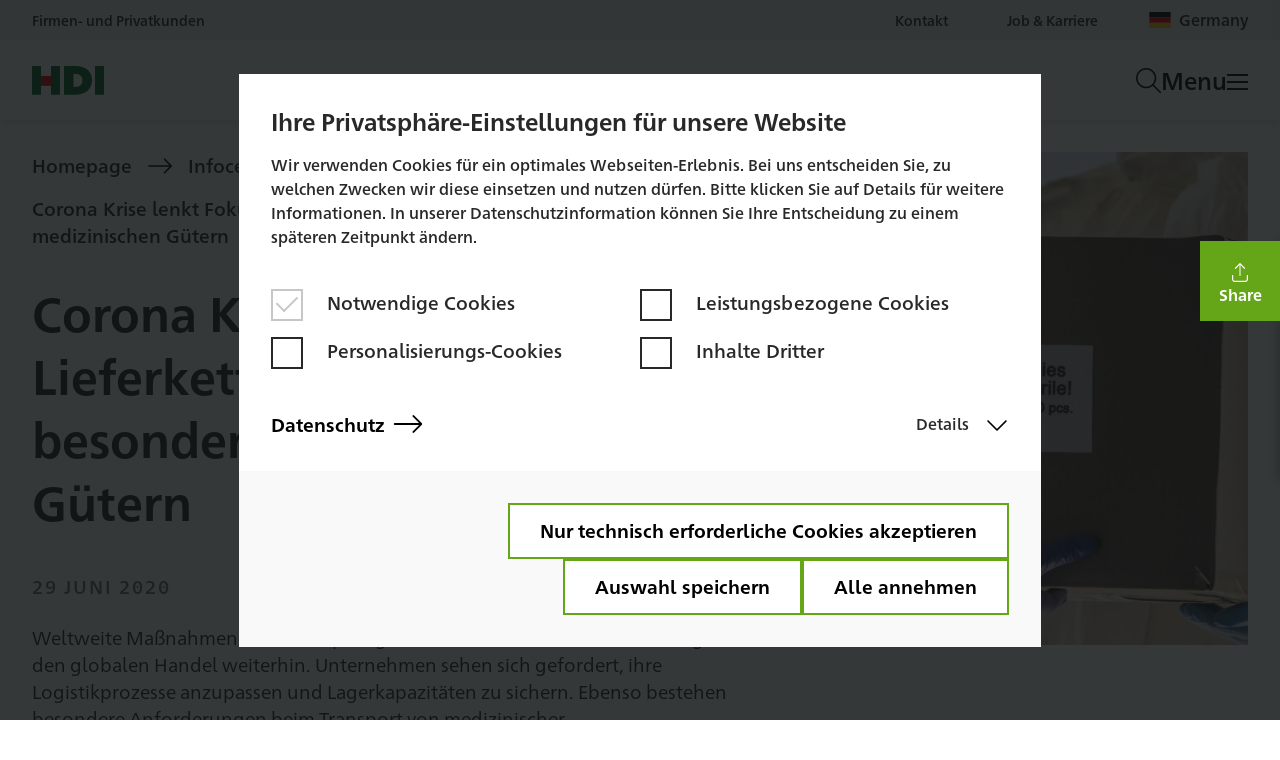

--- FILE ---
content_type: text/html; charset=utf-8
request_url: https://www.hdi.global/de-de/infocenter/hdi-Infoletter/ausgabe-07-2020/corona-krise-lenkt-fokus-auf-lieferketten-und-lager-besonders-bei-medizinischen-g-tern/
body_size: 54425
content:




<!DOCTYPE html>
<html lang="de-DE">
<head>
    <meta charset="utf-8" />
    <meta name="viewport" content="width=device-width, initial-scale=1.0" />
    

    <link rel="apple-touch-icon" sizes="180x180" href="/static/assets/favicon/apple-touch-icon.png">
    <link rel="icon" type="image/png" sizes="32x32" href="/static/assets/favicon/favicon-32x32.png">
    <link rel="icon" type="image/png" sizes="16x16" href="/static/assets/favicon/favicon-16x16.png">
    <link rel="mask-icon" href="/static/assets/favicon/safari-pinned-tab.svg" color="#009c33">
    <link rel="shortcut icon" type="image/x-icon" href="/static/assets/favicon/favicon.ico">

    <link rel="preload" as="style" href="/css/contactOverview.326d6b2f.css" />
<link rel="preload" as="style" href="/css/148.8f16d131.css" />
<link rel="preload" as="style" href="/css/929.3f295537.css" />
<link rel="preload" as="style" href="/css/main.326d6b2f.css" />
<link rel="preload" as="script" href="/148.js" />
<link rel="preload" as="script" href="/862.js" />
<link rel="preload" as="script" href="/929.js" />
<link rel="preload" as="script" href="/js/zza.react-image-gallery.c5233da6.js" />
<link rel="preload" as="script" href="/main.js" />
    <link as="image" href="https://res.cloudinary.com/hdiglobal/image/upload/f_auto,dpr_auto,q_auto,fl_progressive/w_1000,h_1000,x_481,y_0,c_crop/w_640,h_640,c_scale/productioncms12/episerver/17e2f7c8-f7d2-43a5-9f1f-b12f1e0fc0ea/03_corona_logistik_transpor.jpg" imagesrcset="https://res.cloudinary.com/hdiglobal/image/upload/f_auto,dpr_auto,q_auto,fl_progressive/w_1000,h_1000,x_481,y_0,c_crop/w_640,h_640,c_scale/productioncms12/episerver/17e2f7c8-f7d2-43a5-9f1f-b12f1e0fc0ea/03_corona_logistik_transpor.jpg 640w" rel="preload" />
    <link rel="preload" as="script" href="/api/hdiglobal/internal/locale" />
    <link rel="preload" as="font" type="font/woff2"
          href="/static/assets/fonts/HDIPro-Book.woff2" crossorigin />
    <link rel="preload" as="font" type="font/woff2"
          href="/static/assets/fonts/HDIPro-Medium.woff2" crossorigin />
    <link rel="preload" as="font" type="font/woff2"
          href="/static/assets/fonts/HDIPro-Bold.woff2" crossorigin />

    <link href="/css/contactOverview.326d6b2f.css" rel="stylesheet" />
<link href="/css/148.8f16d131.css" rel="stylesheet" />
<link href="/css/929.3f295537.css" rel="stylesheet" />
<link href="/css/main.326d6b2f.css" rel="stylesheet" />

    <link rel="preconnect" href="https://res.cloudinary.com">
    <link rel="preconnect" href="https://hdi-global.containers.piwik.pro">

<link href="https://www.hdi.global/de-de/infocenter/hdi-Infoletter/ausgabe-07-2020/corona-krise-lenkt-fokus-auf-lieferketten-und-lager-besonders-bei-medizinischen-g-tern/" rel="canonical" />    <title>Corona Krise lenkt Fokus auf Lieferketten und Lager &#x2013; besonders bei medizinischen G&#xFC;tern</title><meta content="Corona Krise lenkt Fokus auf Lieferketten und Lager &#x2013; besonders bei medizinischen G&#xFC;tern" name="title" property="og:title"></meta><meta content="Weltweite Ma&#xDF;nahmen zur Bek&#xE4;mpfung der Corona-Pandemie beeintr&#xE4;chtigen den globalen Handel weiterhin. Unternehmen sehen sich gefordert, ihre Logistikprozesse anzupassen und Lagerkapazit&#xE4;ten zu sichern. Ebenso bestehen besondere Anforderungen beim Transport von medizinischer Schutzausr&#xFC;stung. Denn Interesse und Nachfrage nach den Hygieneg&#xFC;tern sind gro&#xDF;." name="description" property="og:description"></meta><meta content="https://res.cloudinary.com/hdiglobal/image/upload/f_auto,dpr_auto,q_auto,fl_progressive/w_160,h_107,c_scale/productioncms12/episerver/17e2f7c8-f7d2-43a5-9f1f-b12f1e0fc0ea/03_corona_logistik_transpor.jpg" name="image" property="og:image"></meta><meta content="2020-11-27T17:56:56.0000000&#x2B;00:00" property="article:published_time"></meta>
    <script type="application/javascript" src="/148.js" defer></script>
<script type="application/javascript" src="/862.js" defer></script>
<script type="application/javascript" src="/929.js" defer></script>
<script type="application/javascript" src="/js/zza.react-image-gallery.c5233da6.js" defer></script>
<script type="application/javascript" src="/main.js" defer></script>
    <script type="text/javascript">
    if (window.self === window.top) {
    (function(window, document, dataLayerName, id) {
        function stgCreateCookie(a,b,c){var d="";if(c){var e=new Date;e.setTime(e.getTime()+24*c*60*60*1e3),d="; expires="+e.toUTCString()}document.cookie=a+"="+b+d+"; path=/"}
        var isStgDebug=(window.location.href.match("stg_debug")||document.cookie.match("stg_debug"))&&!window.location.href.match("stg_disable_debug");stgCreateCookie("stg_debug",isStgDebug?1:"",isStgDebug?14:-1);
        var qP=[];dataLayerName!=="dataLayer"&&qP.push("data_layer_name="+dataLayerName),isStgDebug&&qP.push("stg_debug");var qPString=qP.length>0?("?"+qP.join("&")):"";
        document.write('<script src="//hdi-global.piwik.pro/containers/'+id+'.sync.js' + qPString + '"></' + 'script>');
    })(window, document, 'dataLayer', '1c25be6d-b464-4b2e-9a93-8995a59be2da');
    }	
</script>
    <script>
!function(T,l,y){var S=T.location,k="script",D="instrumentationKey",C="ingestionendpoint",I="disableExceptionTracking",E="ai.device.",b="toLowerCase",w="crossOrigin",N="POST",e="appInsightsSDK",t=y.name||"appInsights";(y.name||T[e])&&(T[e]=t);var n=T[t]||function(d){var g=!1,f=!1,m={initialize:!0,queue:[],sv:"5",version:2,config:d};function v(e,t){var n={},a="Browser";return n[E+"id"]=a[b](),n[E+"type"]=a,n["ai.operation.name"]=S&&S.pathname||"_unknown_",n["ai.internal.sdkVersion"]="javascript:snippet_"+(m.sv||m.version),{time:function(){var e=new Date;function t(e){var t=""+e;return 1===t.length&&(t="0"+t),t}return e.getUTCFullYear()+"-"+t(1+e.getUTCMonth())+"-"+t(e.getUTCDate())+"T"+t(e.getUTCHours())+":"+t(e.getUTCMinutes())+":"+t(e.getUTCSeconds())+"."+((e.getUTCMilliseconds()/1e3).toFixed(3)+"").slice(2,5)+"Z"}(),iKey:e,name:"Microsoft.ApplicationInsights."+e.replace(/-/g,"")+"."+t,sampleRate:100,tags:n,data:{baseData:{ver:2}}}}var h=d.url||y.src;if(h){function a(e){var t,n,a,i,r,o,s,c,u,p,l;g=!0,m.queue=[],f||(f=!0,t=h,s=function(){var e={},t=d.connectionString;if(t)for(var n=t.split(";"),a=0;a<n.length;a++){var i=n[a].split("=");2===i.length&&(e[i[0][b]()]=i[1])}if(!e[C]){var r=e.endpointsuffix,o=r?e.location:null;e[C]="https://"+(o?o+".":"")+"dc."+(r||"services.visualstudio.com")}return e}(),c=s[D]||d[D]||"",u=s[C],p=u?u+"/v2/track":d.endpointUrl,(l=[]).push((n="SDK LOAD Failure: Failed to load Application Insights SDK script (See stack for details)",a=t,i=p,(o=(r=v(c,"Exception")).data).baseType="ExceptionData",o.baseData.exceptions=[{typeName:"SDKLoadFailed",message:n.replace(/\./g,"-"),hasFullStack:!1,stack:n+"\nSnippet failed to load ["+a+"] -- Telemetry is disabled\nHelp Link: https://go.microsoft.com/fwlink/?linkid=2128109\nHost: "+(S&&S.pathname||"_unknown_")+"\nEndpoint: "+i,parsedStack:[]}],r)),l.push(function(e,t,n,a){var i=v(c,"Message"),r=i.data;r.baseType="MessageData";var o=r.baseData;return o.message='AI (Internal): 99 message:"'+("SDK LOAD Failure: Failed to load Application Insights SDK script (See stack for details) ("+n+")").replace(/\"/g,"")+'"',o.properties={endpoint:a},i}(0,0,t,p)),function(e,t){if(JSON){var n=T.fetch;if(n&&!y.useXhr)n(t,{method:N,body:JSON.stringify(e),mode:"cors"});else if(XMLHttpRequest){var a=new XMLHttpRequest;a.open(N,t),a.setRequestHeader("Content-type","application/json"),a.send(JSON.stringify(e))}}}(l,p))}function i(e,t){f||setTimeout(function(){!t&&m.core||a()},500)}var e=function(){var n=l.createElement(k);n.src=h;var e=y[w];return!e&&""!==e||"undefined"==n[w]||(n[w]=e),n.onload=i,n.onerror=a,n.onreadystatechange=function(e,t){"loaded"!==n.readyState&&"complete"!==n.readyState||i(0,t)},n}();y.ld<0?l.getElementsByTagName("head")[0].appendChild(e):setTimeout(function(){l.getElementsByTagName(k)[0].parentNode.appendChild(e)},y.ld||0)}try{m.cookie=l.cookie}catch(p){}function t(e){for(;e.length;)!function(t){m[t]=function(){var e=arguments;g||m.queue.push(function(){m[t].apply(m,e)})}}(e.pop())}var n="track",r="TrackPage",o="TrackEvent";t([n+"Event",n+"PageView",n+"Exception",n+"Trace",n+"DependencyData",n+"Metric",n+"PageViewPerformance","start"+r,"stop"+r,"start"+o,"stop"+o,"addTelemetryInitializer","setAuthenticatedUserContext","clearAuthenticatedUserContext","flush"]),m.SeverityLevel={Verbose:0,Information:1,Warning:2,Error:3,Critical:4};var s=(d.extensionConfig||{}).ApplicationInsightsAnalytics||{};if(!0!==d[I]&&!0!==s[I]){var c="onerror";t(["_"+c]);var u=T[c];T[c]=function(e,t,n,a,i){var r=u&&u(e,t,n,a,i);return!0!==r&&m["_"+c]({message:e,url:t,lineNumber:n,columnNumber:a,error:i}),r},d.autoExceptionInstrumented=!0}return m}(y.cfg);function a(){y.onInit&&y.onInit(n)}(T[t]=n).queue&&0===n.queue.length?(n.queue.push(a),n.trackPageView({})):a()}(window,document,{src: "https://js.monitor.azure.com/scripts/b/ai.2.gbl.min.js", crossOrigin: "anonymous", cfg: {instrumentationKey:'a7561284-f19f-4e62-8473-1f0fe29cea0a', disableCookiesUsage: false }});
</script>
 

</head>
<body>
    <script src="/jsl10n/deep-merge.js"></script><script src="/jsl10n/HdiGlobal.Cms.Localization.Translations?lang=de-DE"></script>
    <script type="application/json" id="initial-data-json">
            {"content":{"contentLink":{"id":3158,"guidValue":"255e8689-c8bd-4eb9-8665-4d507e4fff69","url":"https://www.hdi.global/de-de/infocenter/hdi-Infoletter/ausgabe-07-2020/corona-krise-lenkt-fokus-auf-lieferketten-und-lager-besonders-bei-medizinischen-g-tern/"},"name":"Corona Krise lenkt Fokus auf Lieferketten und Lager – besonders bei medizinischen Gütern","language":{"link":"https://www.hdi.global/de-de/infocenter/hdi-Infoletter/ausgabe-07-2020/corona-krise-lenkt-fokus-auf-lieferketten-und-lager-besonders-bei-medizinischen-g-tern/","displayName":"Deutsch (Deutschland)","name":"de-DE"},"masterLanguage":{"link":"https://www.hdi.global/de-de/infocenter/hdi-Infoletter/ausgabe-07-2020/corona-krise-lenkt-fokus-auf-lieferketten-und-lager-besonders-bei-medizinischen-g-tern/","displayName":"Deutsch (Deutschland)","name":"de-DE"},"contentType":["Page","NewsArticlePage"],"parentLink":{"id":3153,"guidValue":"60a776ed-4bcc-4db8-baa4-23ad93753727","url":"https://www.hdi.global/de-de/infocenter/hdi-Infoletter/ausgabe-07-2020/"},"routeSegment":"corona-krise-lenkt-fokus-auf-lieferketten-und-lager-besonders-bei-medizinischen-g-tern","url":"https://www.hdi.global/de-de/infocenter/hdi-Infoletter/ausgabe-07-2020/corona-krise-lenkt-fokus-auf-lieferketten-und-lager-besonders-bei-medizinischen-g-tern/","category":{"value":[],"propertyDataType":"PropertyCategory"},"visibleInMenuCultureSpecific":{"value":true,"propertyDataType":"PropertyBoolean"},"customLinkText":{"value":"","propertyDataType":"PropertyLongString"},"title":{"value":"Corona Krise lenkt Fokus auf Lieferketten und Lager – besonders bei medizinischen Gütern","propertyDataType":"PropertyLongString"},"metaTitle":{"value":"Corona Krise lenkt Fokus auf Lieferketten und Lager – besonders bei medizinischen Gütern","propertyDataType":"PropertyLongString"},"downloadCategoriesFilter":{"propertyDataType":"PropertyContentReferenceList"},"downloadsManual":{"propertyDataType":"PropertyContentArea"},"metaDescription":{"value":"Weltweite Maßnahmen zur Bekämpfung der Corona-Pandemie beeinträchtigen den globalen Handel weiterhin. Unternehmen sehen sich gefordert, ihre Logistikprozesse anzupassen und Lagerkapazitäten zu sichern. Ebenso bestehen besondere Anforderungen beim Transport von medizinischer Schutzausrüstung. Denn Interesse und Nachfrage nach den Hygienegütern sind groß.","propertyDataType":"PropertyLongString"},"descriptionRichText":{"value":"Weltweite Maßnahmen zur Bekämpfung der Corona-Pandemie beeinträchtigen den globalen Handel weiterhin. Unternehmen sehen sich gefordert, ihre Logistikprozesse anzupassen und Lagerkapazitäten zu sichern. Ebenso bestehen besondere Anforderungen beim Transport von medizinischer Schutzausrüstung. Denn Interesse und Nachfrage nach den Hygienegütern sind groß.","propertyDataType":"PropertyXhtmlString"},"metaImageAdaptive":{"value":{"urlLarge":"https://res.cloudinary.com/hdiglobal/image/upload/f_auto,dpr_auto,q_auto,fl_progressive/w_1500,h_938,c_fill,g_auto/w_640,h_400,c_scale/productioncms12/episerver/17e2f7c8-f7d2-43a5-9f1f-b12f1e0fc0ea/03_corona_logistik_transpor.jpg","urlMedium":"https://res.cloudinary.com/hdiglobal/image/upload/f_auto,dpr_auto,q_auto,fl_progressive/w_1500,h_938,c_fill,g_auto/w_320,h_200,c_scale/productioncms12/episerver/17e2f7c8-f7d2-43a5-9f1f-b12f1e0fc0ea/03_corona_logistik_transpor.jpg","urlSmall":"https://res.cloudinary.com/hdiglobal/image/upload/f_auto,dpr_auto,q_auto,fl_progressive/w_1500,h_938,c_fill,g_auto/w_160,h_100,c_scale/productioncms12/episerver/17e2f7c8-f7d2-43a5-9f1f-b12f1e0fc0ea/03_corona_logistik_transpor.jpg","urlOriginal":"https://res.cloudinary.com/hdiglobal/image/upload/f_auto,dpr_auto,q_auto,fl_progressive/w_1500,h_938,c_fill,g_auto/productioncms12/episerver/17e2f7c8-f7d2-43a5-9f1f-b12f1e0fc0ea/03_corona_logistik_transpor.jpg"},"name":"MetaImageAdaptive","propertyDataType":"SingleImageProperty"},"showDescription":{"value":true,"propertyDataType":"PropertyBoolean"},"teaserNewsroom":{"value":"","propertyDataType":"PropertyLongString"},"metaIcon":{"value":"","propertyDataType":"PropertyLongString"},"blockConsentOverlay":{"propertyDataType":"PropertyBoolean"},"headerImageAdaptive":{"value":{"urlLarge":"https://res.cloudinary.com/hdiglobal/image/upload/f_auto,dpr_auto,q_auto,fl_progressive/w_1000,h_1000,x_481,y_0,c_crop/w_640,h_640,c_scale/productioncms12/episerver/17e2f7c8-f7d2-43a5-9f1f-b12f1e0fc0ea/03_corona_logistik_transpor.jpg","urlMedium":"https://res.cloudinary.com/hdiglobal/image/upload/f_auto,dpr_auto,q_auto,fl_progressive/w_1000,h_1000,x_481,y_0,c_crop/w_320,h_320,c_scale/productioncms12/episerver/17e2f7c8-f7d2-43a5-9f1f-b12f1e0fc0ea/03_corona_logistik_transpor.jpg","urlSmall":"https://res.cloudinary.com/hdiglobal/image/upload/f_auto,dpr_auto,q_auto,fl_progressive/w_1000,h_1000,x_481,y_0,c_crop/w_160,h_160,c_scale/productioncms12/episerver/17e2f7c8-f7d2-43a5-9f1f-b12f1e0fc0ea/03_corona_logistik_transpor.jpg","urlOriginal":"https://res.cloudinary.com/hdiglobal/image/upload/f_auto,dpr_auto,q_auto,fl_progressive/w_1000,h_1000,x_481,y_0,c_crop/productioncms12/episerver/17e2f7c8-f7d2-43a5-9f1f-b12f1e0fc0ea/03_corona_logistik_transpor.jpg"},"name":"HeaderImageAdaptive","propertyDataType":"SingleImageProperty"},"metaTaxonomy":{"propertyDataType":"PropertyContentReferenceList"},"hideGoToTopButton":{"propertyDataType":"PropertyBoolean"},"disableShareMenu":{"propertyDataType":"PropertyBoolean"},"teaserImageAdaptive":{"value":{"urlLarge":"https://res.cloudinary.com/hdiglobal/image/upload/f_auto,dpr_auto,q_auto,fl_progressive/w_1500,h_938,c_fill,g_auto/w_640,h_400,c_scale/productioncms12/episerver/17e2f7c8-f7d2-43a5-9f1f-b12f1e0fc0ea/03_corona_logistik_transpor.jpg","urlMedium":"https://res.cloudinary.com/hdiglobal/image/upload/f_auto,dpr_auto,q_auto,fl_progressive/w_1500,h_938,c_fill,g_auto/w_320,h_200,c_scale/productioncms12/episerver/17e2f7c8-f7d2-43a5-9f1f-b12f1e0fc0ea/03_corona_logistik_transpor.jpg","urlSmall":"https://res.cloudinary.com/hdiglobal/image/upload/f_auto,dpr_auto,q_auto,fl_progressive/w_1500,h_938,c_fill,g_auto/w_160,h_100,c_scale/productioncms12/episerver/17e2f7c8-f7d2-43a5-9f1f-b12f1e0fc0ea/03_corona_logistik_transpor.jpg","urlOriginal":"https://res.cloudinary.com/hdiglobal/image/upload/f_auto,dpr_auto,q_auto,fl_progressive/w_1500,h_938,c_fill,g_auto/productioncms12/episerver/17e2f7c8-f7d2-43a5-9f1f-b12f1e0fc0ea/03_corona_logistik_transpor.jpg"},"name":"TeaserImageAdaptive","propertyDataType":"SingleImageProperty"},"date":{"value":"2020-06-29T00:00:00Z","propertyDataType":"PropertyDate"},"metaIndexPageOnsite":{"value":true,"propertyDataType":"PropertyBoolean"},"author":{"value":"","propertyDataType":"PropertyLongString"},"location":{"value":"","propertyDataType":"PropertyLongString"},"company":{"value":"hdi-global","propertyDataType":"PropertyLongString"},"categories":{"expandedValue":[{"contentLink":{"id":3154,"guidValue":"1e51fbea-9930-4f28-8041-d6980ecd2c3a","url":"https://www.hdi.global/globalassets/categories/infoletter/categories/release-date/ausgabe-072020/"},"name":"Infoletter 07/2020","language":{"link":"https://www.hdi.global/globalassets/categories/infoletter/categories/release-date/ausgabe-072020/","displayName":"Englisch","name":"en"},"masterLanguage":{"link":"https://www.hdi.global/globalassets/categories/infoletter/categories/release-date/ausgabe-072020/","displayName":"Englisch","name":"en"},"contentType":["TaxonomyBase"],"parentLink":{"id":3035,"guidValue":"1361258b-1b45-49d1-8d30-e1eed42db949","url":"https://www.hdi.global/globalassets/categories/infoletter/categories/release-date/"},"routeSegment":"ausgabe-072020","url":"https://www.hdi.global/globalassets/categories/infoletter/categories/release-date/ausgabe-072020/","category":{"value":[],"propertyDataType":"PropertyCategory"},"description":{"value":"","propertyDataType":"PropertyLongString"},"isSelectable":{"value":true,"propertyDataType":"PropertyBoolean"}},{"contentLink":{"id":3042,"guidValue":"b7ba2c4e-464f-4642-a339-a7aa8eb16f70","url":"https://www.hdi.global/globalassets/categories/infoletter/categories/solutions-and-services/"},"name":"Solutions and Services","language":{"link":"https://www.hdi.global/globalassets/categories/infoletter/categories/solutions-and-services/","displayName":"Englisch","name":"en"},"masterLanguage":{"link":"https://www.hdi.global/globalassets/categories/infoletter/categories/solutions-and-services/","displayName":"Englisch","name":"en"},"contentType":["TaxonomyBase"],"parentLink":{"id":3034,"guidValue":"4698f79c-f670-4a91-87d0-89b0bb3d52fe","url":"https://www.hdi.global/globalassets/categories/infoletter/categories/"},"routeSegment":"solutions-and-services","url":"https://www.hdi.global/globalassets/categories/infoletter/categories/solutions-and-services/","category":{"value":[],"propertyDataType":"PropertyCategory"},"description":{"value":"","propertyDataType":"PropertyLongString"},"isSelectable":{"value":true,"propertyDataType":"PropertyBoolean"}},{"contentLink":{"id":3154,"guidValue":"1e51fbea-9930-4f28-8041-d6980ecd2c3a","url":"https://www.hdi.global/globalassets/categories/infoletter/categories/release-date/ausgabe-072020/"},"name":"Infoletter 07/2020","language":{"link":"https://www.hdi.global/globalassets/categories/infoletter/categories/release-date/ausgabe-072020/","displayName":"Englisch","name":"en"},"masterLanguage":{"link":"https://www.hdi.global/globalassets/categories/infoletter/categories/release-date/ausgabe-072020/","displayName":"Englisch","name":"en"},"contentType":["TaxonomyBase"],"parentLink":{"id":3035,"guidValue":"1361258b-1b45-49d1-8d30-e1eed42db949","url":"https://www.hdi.global/globalassets/categories/infoletter/categories/release-date/"},"routeSegment":"ausgabe-072020","url":"https://www.hdi.global/globalassets/categories/infoletter/categories/release-date/ausgabe-072020/","category":{"value":[],"propertyDataType":"PropertyCategory"},"description":{"value":"","propertyDataType":"PropertyLongString"},"isSelectable":{"value":true,"propertyDataType":"PropertyBoolean"}},{"contentLink":{"id":3042,"guidValue":"b7ba2c4e-464f-4642-a339-a7aa8eb16f70","url":"https://www.hdi.global/globalassets/categories/infoletter/categories/solutions-and-services/"},"name":"Solutions and Services","language":{"link":"https://www.hdi.global/globalassets/categories/infoletter/categories/solutions-and-services/","displayName":"Englisch","name":"en"},"masterLanguage":{"link":"https://www.hdi.global/globalassets/categories/infoletter/categories/solutions-and-services/","displayName":"Englisch","name":"en"},"contentType":["TaxonomyBase"],"parentLink":{"id":3034,"guidValue":"4698f79c-f670-4a91-87d0-89b0bb3d52fe","url":"https://www.hdi.global/globalassets/categories/infoletter/categories/"},"routeSegment":"solutions-and-services","url":"https://www.hdi.global/globalassets/categories/infoletter/categories/solutions-and-services/","category":{"value":[],"propertyDataType":"PropertyCategory"},"description":{"value":"","propertyDataType":"PropertyLongString"},"isSelectable":{"value":true,"propertyDataType":"PropertyBoolean"}}],"value":[{"id":3154,"guidValue":"1e51fbea-9930-4f28-8041-d6980ecd2c3a","url":"https://www.hdi.global/globalassets/categories/infoletter/categories/release-date/ausgabe-072020/"},{"id":3042,"guidValue":"b7ba2c4e-464f-4642-a339-a7aa8eb16f70","url":"https://www.hdi.global/globalassets/categories/infoletter/categories/solutions-and-services/"},{"id":3154,"guidValue":"1e51fbea-9930-4f28-8041-d6980ecd2c3a","url":"https://www.hdi.global/globalassets/categories/infoletter/categories/release-date/ausgabe-072020/"},{"id":3042,"guidValue":"b7ba2c4e-464f-4642-a339-a7aa8eb16f70","url":"https://www.hdi.global/globalassets/categories/infoletter/categories/solutions-and-services/"}],"propertyDataType":"PropertyContentReferenceList"},"visibleTags":{"propertyDataType":"PropertyContentReferenceList"},"hiddenTags":{"expandedValue":[{"contentLink":{"id":3154,"guidValue":"1e51fbea-9930-4f28-8041-d6980ecd2c3a","url":"https://www.hdi.global/globalassets/categories/infoletter/categories/release-date/ausgabe-072020/"},"name":"Infoletter 07/2020","language":{"link":"https://www.hdi.global/globalassets/categories/infoletter/categories/release-date/ausgabe-072020/","displayName":"Englisch","name":"en"},"masterLanguage":{"link":"https://www.hdi.global/globalassets/categories/infoletter/categories/release-date/ausgabe-072020/","displayName":"Englisch","name":"en"},"contentType":["TaxonomyBase"],"parentLink":{"id":3035,"guidValue":"1361258b-1b45-49d1-8d30-e1eed42db949","url":"https://www.hdi.global/globalassets/categories/infoletter/categories/release-date/"},"routeSegment":"ausgabe-072020","url":"https://www.hdi.global/globalassets/categories/infoletter/categories/release-date/ausgabe-072020/","category":{"value":[],"propertyDataType":"PropertyCategory"},"description":{"value":"","propertyDataType":"PropertyLongString"},"isSelectable":{"value":true,"propertyDataType":"PropertyBoolean"}}],"value":[{"id":3154,"guidValue":"1e51fbea-9930-4f28-8041-d6980ecd2c3a","url":"https://www.hdi.global/globalassets/categories/infoletter/categories/release-date/ausgabe-072020/"}],"propertyDataType":"PropertyContentReferenceList"},"content":{"expandedValue":[{"contentLink":{"id":46184,"guidValue":"103c6ec4-c303-4966-bd98-658952280276"},"name":"Intro","language":{"displayName":"Deutsch (Deutschland)","name":"de-DE"},"masterLanguage":{"displayName":"Deutsch (Deutschland)","name":"de-DE"},"contentType":["Block","RichTextBlock"],"parentLink":{"id":46183,"guidValue":"defed9df-c83a-4772-ac4c-97dbd6cd9006","url":"https://www.hdi.global/contentassets/defed9dfc83a4772ac4c97dbd6cd9006/"},"category":{"value":[],"propertyDataType":"PropertyCategory"},"headline":{"value":"","propertyDataType":"PropertyLongString"},"headerSize":{"value":"h2","propertyDataType":"PropertyLongString"},"richText":{"value":"<p>Grenzschlie&szlig;ungen, Reisebeschr&auml;nkungen und Betriebsstilllegungen von Zulieferern erschweren das reibungslose Zusammenspiel in den globalen Lieferketten. Die logistischen Abl&auml;ufe werden meist erheblich gest&ouml;rt und schw&auml;chen die Produktions- und Lieferf&auml;higkeit von Unternehmen.</p>\n<p>Der betriebliche Fokus richtet sich daher vor allem auf die Sicherung von Lagerkapazit&auml;ten und die Anpassung von Lieferprozessen. Vor diesem Hintergrund unterst&uuml;tzen die Risiko-Ingenieure von HDI Risk Consulting (HRC) Unternehmen mit einem Leitfaden zur Schadenverh&uuml;tung, mit folgenden Schwerpunkten:</p>\n<p><strong>1. Lagersicherheit garantieren, indem zum Beispiel</strong></p>\n<ul>\n<li>G&uuml;ter nicht unbewacht gelagert werden,</li>\n<li>f&uuml;r das &bdquo;Pre-loading&ldquo; beladene Lkws oder Trailer nur an &uuml;berwachten Orten abgestellt werden,</li>\n<li>Sicherungsma&szlig;nahmen, wie elektronische Bewegungsmelder, Video&uuml;berwachung sowie Sicherheits- und Wachdienste, aktiviert werden.</li>\n</ul>\n<p><strong>2. Lieferketten flexibilisieren, indem zum Beispiel</strong></p>\n<ul>\n<li>alternative Lagerkapazit&auml;ten ermittelt werden, auf die bei St&ouml;rungen Zugriff besteht,</li>\n<li>alternative Lieferketten gefunden werden,</li>\n<li>die Transparenz durch einen regelm&auml;&szlig;igen Austausch mit Logistikdienstleistern, Kunden und Lieferanten erh&ouml;ht wird,</li>\n<li>Verz&ouml;gerungen eingeplant werden, beispielsweise weil Dienstleister ihre Arbeit nur mit Verzug erf&uuml;llen k&ouml;nnen.</li>\n</ul>","propertyDataType":"PropertyXhtmlString"},"imageAdaptive":{"name":"ImageAdaptive","propertyDataType":"SingleImageProperty"},"imageCaption":{"value":"","propertyDataType":"PropertyLongString"},"imageAlignment":{"value":"left","propertyDataType":"PropertyLongString"},"backgroundColor":{"value":"default","propertyDataType":"PropertyLongString"},"anchor":{"value":"","propertyDataType":"PropertyLongString"}},{"contentLink":{"id":46185,"guidValue":"3bb317d6-d2be-4e26-ac66-9f76b66febea"},"name":"Erhöhte Diebstahlrisiken bei medizinischer Schutzausrüstung","language":{"displayName":"Deutsch (Deutschland)","name":"de-DE"},"masterLanguage":{"displayName":"Deutsch (Deutschland)","name":"de-DE"},"contentType":["Block","RichTextBlock"],"parentLink":{"id":46183,"guidValue":"defed9df-c83a-4772-ac4c-97dbd6cd9006","url":"https://www.hdi.global/contentassets/defed9dfc83a4772ac4c97dbd6cd9006/"},"category":{"value":[],"propertyDataType":"PropertyCategory"},"headline":{"value":"Erhöhte Diebstahlrisiken bei medizinischer Schutzausrüstung","propertyDataType":"PropertyLongString"},"headerSize":{"value":"h2","propertyDataType":"PropertyLongString"},"richText":{"value":"<p>Medizinische Schutzausr&uuml;stungen sind in Zeiten der weltweiten Pandemie-Bek&auml;mpfung von zentraler Bedeutung. Das haben auch Kriminelle erkannt. Sie entwenden daher verst&auml;rkt Artikel und Ger&auml;te in dem Wissen, sie wieder absetzen zu k&ouml;nnen. Bei Transport und Lagerung von medizinischer Schutzausr&uuml;stung ist folglich erh&ouml;hte Vorsicht geboten. F&uuml;r diesen sensiblen Bereich haben die HRC Risiko-Ingenieure ebenfalls Handlungsempfehlungen entwickelt. Diese umfassen unter anderem:</p>\n<ul>\n<li>Gefahrenpotenziale entlang der Lieferkette identifizieren, wie beispielsweise Umladevorg&auml;nge und Ruhezeiten auf unbewachten Rastpl&auml;tzen,</li>\n<li>Schnittstellen bei &Uuml;bergabevorg&auml;ngen durch den Spediteur kontrollieren lassen,</li>\n<li>M&ouml;glichst direkte Transporte organisieren sowie Disponenten und Fahrer f&uuml;r die erh&ouml;hten g&uuml;terbedingten Risiken sensibilisieren.</li>\n</ul>","propertyDataType":"PropertyXhtmlString"},"imageAdaptive":{"name":"ImageAdaptive","propertyDataType":"SingleImageProperty"},"imageCaption":{"value":"","propertyDataType":"PropertyLongString"},"imageAlignment":{"value":"left","propertyDataType":"PropertyLongString"},"backgroundColor":{"value":"default","propertyDataType":"PropertyLongString"},"anchor":{"value":"","propertyDataType":"PropertyLongString"}},{"contentLink":{"id":46186,"guidValue":"d2b61f94-b330-4979-aa8e-4d13715c1201"},"name":"Lagerstätten umfassend sichern","language":{"displayName":"Deutsch (Deutschland)","name":"de-DE"},"masterLanguage":{"displayName":"Deutsch (Deutschland)","name":"de-DE"},"contentType":["Block","RichTextBlock"],"parentLink":{"id":46183,"guidValue":"defed9df-c83a-4772-ac4c-97dbd6cd9006","url":"https://www.hdi.global/contentassets/defed9dfc83a4772ac4c97dbd6cd9006/"},"category":{"value":[],"propertyDataType":"PropertyCategory"},"headline":{"value":"Lagerstätten umfassend sichern","propertyDataType":"PropertyLongString"},"headerSize":{"value":"h2","propertyDataType":"PropertyLongString"},"richText":{"value":"<p>Bei der Auswahl von Lagerst&auml;tten sollte insbesondere darauf geachtet werden, dass der gesamte Verkehr auf dem Versand- und Annahmehof video&uuml;berwacht ist. Zudem sollten die Tore stets bewacht und elektronisch kontrolliert werden und Au&szlig;enkameras alle Rampenbereiche des Standortes abdecken.</p>\n<p>Detaillierte Informationen erhalten Sie in unseren HRC Highlightbl&auml;ttern.</p>","propertyDataType":"PropertyXhtmlString"},"imageAdaptive":{"name":"ImageAdaptive","propertyDataType":"SingleImageProperty"},"imageCaption":{"value":"","propertyDataType":"PropertyLongString"},"imageAlignment":{"value":"left","propertyDataType":"PropertyLongString"},"backgroundColor":{"value":"default","propertyDataType":"PropertyLongString"},"anchor":{"value":"","propertyDataType":"PropertyLongString"}}],"value":[{"displayOption":"","contentLink":{"id":46184,"guidValue":"103c6ec4-c303-4966-bd98-658952280276"},"inlineBlock":{"contentType":[]}},{"displayOption":"","contentLink":{"id":46185,"guidValue":"3bb317d6-d2be-4e26-ac66-9f76b66febea"},"inlineBlock":{"contentType":[]}},{"displayOption":"","contentLink":{"id":46186,"guidValue":"d2b61f94-b330-4979-aa8e-4d13715c1201"},"inlineBlock":{"contentType":[]}}],"propertyDataType":"PropertyContentArea"},"inheritRelatedContent":{"propertyDataType":"PropertyBoolean"},"relatedContent":{"propertyDataType":"PropertyContentReferenceList"},"additionalContent":{"propertyDataType":"PropertyContentArea"},"contacts":{"propertyDataType":"PropertyContentReferenceList"},"contactCta":{"value":"","propertyDataType":"PropertyLongString"},"contactsUseDefaultContent":{"propertyDataType":"PropertyBoolean"},"contactsTagLine":{"value":"","propertyDataType":"PropertyLongString"},"contactsHeadline":{"value":"","propertyDataType":"PropertyLongString"},"contactsDescriptionRichText":{"value":"","propertyDataType":"PropertyXhtmlString"},"contactsCtaButton":{"propertyDataType":"ContactsButtonProperty"},"description":{"value":"Weltweite Maßnahmen zur Bekämpfung der Corona-Pandemie beeinträchtigen den globalen Handel weiterhin. Unternehmen sehen sich gefordert, ihre Logistikprozesse anzupassen und Lagerkapazitäten zu sichern. Ebenso bestehen besondere Anforderungen beim Transport von medizinischer Schutzausrüstung. Denn Interesse und Nachfrage nach den Hygienegütern sind groß.","propertyDataType":"PropertyLongString"},"newsWallLinkExpandedProperty":{"expandedValue":{"contentLink":{"id":2789,"guidValue":"cb48a74e-10bb-4476-a026-80e069b4162f","url":"https://www.hdi.global/de-de/infocenter/hdi-Infoletter/"},"name":"HDI Infoletter","language":{"link":"https://www.hdi.global/de-de/infocenter/hdi-Infoletter/","displayName":"Deutsch (Deutschland)","name":"de-DE"},"masterLanguage":{"link":"https://www.hdi.global/de-de/infocenter/hdi-Infoletter/","displayName":"Deutsch (Deutschland)","name":"de-DE"},"contentType":["Page","NewsWallPage"],"parentLink":{"id":2633,"guidValue":"40764e1b-8395-4109-a8fc-f5dd05c5bb5a","url":"https://www.hdi.global/de-de/infocenter/"},"routeSegment":"hdi-Infoletter","url":"https://www.hdi.global/de-de/infocenter/hdi-Infoletter/","category":{"value":[],"propertyDataType":"PropertyCategory"},"visibleInMenuCultureSpecific":{"value":true,"propertyDataType":"PropertyBoolean"},"metaTitle":{"value":"HDI Infoletter","propertyDataType":"PropertyLongString"},"additionalTopContent":{"propertyDataType":"PropertyContentArea"},"downloadCategoriesFilter":{"propertyDataType":"PropertyContentReferenceList"},"downloadsManual":{"propertyDataType":"PropertyContentArea"},"filters":{"expandedValue":[{"contentLink":{"id":153351,"guidValue":"a12d8abc-9811-442d-8b60-ef523ee3b713","url":"https://www.hdi.global/globalassets/categories/infoletter/categories/release-date/infoletter-012026/"},"name":"Infoletter 01/2026","language":{"link":"https://www.hdi.global/globalassets/categories/infoletter/categories/release-date/infoletter-012026/","displayName":"Deutsch (Deutschland)","name":"de-DE"},"masterLanguage":{"link":"https://www.hdi.global/globalassets/categories/infoletter/categories/release-date/infoletter-012026/","displayName":"Deutsch (Deutschland)","name":"de-DE"},"contentType":["TaxonomyBase"],"parentLink":{"id":3035,"guidValue":"1361258b-1b45-49d1-8d30-e1eed42db949","url":"https://www.hdi.global/globalassets/categories/infoletter/categories/release-date/"},"routeSegment":"infoletter-012026","url":"https://www.hdi.global/globalassets/categories/infoletter/categories/release-date/infoletter-012026/","category":{"value":[],"propertyDataType":"PropertyCategory"},"description":{"value":"","propertyDataType":"PropertyLongString"},"isSelectable":{"value":true,"propertyDataType":"PropertyBoolean"}},{"contentLink":{"id":146040,"guidValue":"8d311d7e-5465-49fc-b557-1b5caaff2779","url":"https://www.hdi.global/globalassets/categories/infoletter/categories/release-date/infoletter-122025/"},"name":"Infoletter 12/2025","language":{"link":"https://www.hdi.global/globalassets/categories/infoletter/categories/release-date/infoletter-122025/","displayName":"Deutsch (Deutschland)","name":"de-DE"},"masterLanguage":{"link":"https://www.hdi.global/globalassets/categories/infoletter/categories/release-date/infoletter-122025/","displayName":"Deutsch (Deutschland)","name":"de-DE"},"contentType":["TaxonomyBase"],"parentLink":{"id":3035,"guidValue":"1361258b-1b45-49d1-8d30-e1eed42db949","url":"https://www.hdi.global/globalassets/categories/infoletter/categories/release-date/"},"routeSegment":"infoletter-122025","url":"https://www.hdi.global/globalassets/categories/infoletter/categories/release-date/infoletter-122025/","category":{"value":[],"propertyDataType":"PropertyCategory"},"description":{"value":"","propertyDataType":"PropertyLongString"},"isSelectable":{"value":true,"propertyDataType":"PropertyBoolean"}},{"contentLink":{"id":127943,"guidValue":"0b0bd0e1-e7ce-4b9c-b693-b3921cdf2d32","url":"https://www.hdi.global/globalassets/categories/infoletter/categories/release-date/infoletter-112025/"},"name":"Infoletter 11/2025","language":{"link":"https://www.hdi.global/globalassets/categories/infoletter/categories/release-date/infoletter-112025/","displayName":"Deutsch (Deutschland)","name":"de-DE"},"masterLanguage":{"link":"https://www.hdi.global/globalassets/categories/infoletter/categories/release-date/infoletter-112025/","displayName":"Deutsch (Deutschland)","name":"de-DE"},"contentType":["TaxonomyBase"],"parentLink":{"id":3035,"guidValue":"1361258b-1b45-49d1-8d30-e1eed42db949","url":"https://www.hdi.global/globalassets/categories/infoletter/categories/release-date/"},"routeSegment":"infoletter-112025","url":"https://www.hdi.global/globalassets/categories/infoletter/categories/release-date/infoletter-112025/","category":{"value":[],"propertyDataType":"PropertyCategory"},"description":{"value":"","propertyDataType":"PropertyLongString"},"isSelectable":{"value":true,"propertyDataType":"PropertyBoolean"}},{"contentLink":{"id":119304,"guidValue":"e2193c4d-3056-48ea-a647-a9472240e0b4","url":"https://www.hdi.global/globalassets/categories/infoletter/categories/release-date/ausgabe-102025/"},"name":"Infoletter 10/2025","language":{"link":"https://www.hdi.global/globalassets/categories/infoletter/categories/release-date/ausgabe-102025/","displayName":"Deutsch (Deutschland)","name":"de-DE"},"masterLanguage":{"link":"https://www.hdi.global/globalassets/categories/infoletter/categories/release-date/ausgabe-102025/","displayName":"Deutsch (Deutschland)","name":"de-DE"},"contentType":["TaxonomyBase"],"parentLink":{"id":3035,"guidValue":"1361258b-1b45-49d1-8d30-e1eed42db949","url":"https://www.hdi.global/globalassets/categories/infoletter/categories/release-date/"},"routeSegment":"ausgabe-102025","url":"https://www.hdi.global/globalassets/categories/infoletter/categories/release-date/ausgabe-102025/","category":{"value":[],"propertyDataType":"PropertyCategory"},"description":{"value":"","propertyDataType":"PropertyLongString"},"isSelectable":{"value":true,"propertyDataType":"PropertyBoolean"}},{"contentLink":{"id":106915,"guidValue":"f2d9d25a-1ab1-42a0-bc0e-95218e22c68c","url":"https://www.hdi.global/globalassets/categories/infoletter/categories/release-date/infoletter-092025/"},"name":"Infoletter 09/2025","language":{"link":"https://www.hdi.global/globalassets/categories/infoletter/categories/release-date/infoletter-092025/","displayName":"Deutsch (Deutschland)","name":"de-DE"},"masterLanguage":{"link":"https://www.hdi.global/globalassets/categories/infoletter/categories/release-date/infoletter-092025/","displayName":"Deutsch (Deutschland)","name":"de-DE"},"contentType":["TaxonomyBase"],"parentLink":{"id":3035,"guidValue":"1361258b-1b45-49d1-8d30-e1eed42db949","url":"https://www.hdi.global/globalassets/categories/infoletter/categories/release-date/"},"routeSegment":"infoletter-092025","url":"https://www.hdi.global/globalassets/categories/infoletter/categories/release-date/infoletter-092025/","category":{"value":[],"propertyDataType":"PropertyCategory"},"description":{"value":"","propertyDataType":"PropertyLongString"},"isSelectable":{"value":true,"propertyDataType":"PropertyBoolean"}},{"contentLink":{"id":103538,"guidValue":"5ea307fb-d286-4771-8027-613b43ebd4df","url":"https://www.hdi.global/globalassets/categories/infoletter/categories/release-date/infoletter-082025/"},"name":"Infoletter 08/2025","language":{"link":"https://www.hdi.global/globalassets/categories/infoletter/categories/release-date/infoletter-082025/","displayName":"Deutsch (Deutschland)","name":"de-DE"},"masterLanguage":{"link":"https://www.hdi.global/globalassets/categories/infoletter/categories/release-date/infoletter-082025/","displayName":"Deutsch (Deutschland)","name":"de-DE"},"contentType":["TaxonomyBase"],"parentLink":{"id":3035,"guidValue":"1361258b-1b45-49d1-8d30-e1eed42db949","url":"https://www.hdi.global/globalassets/categories/infoletter/categories/release-date/"},"routeSegment":"infoletter-082025","url":"https://www.hdi.global/globalassets/categories/infoletter/categories/release-date/infoletter-082025/","category":{"value":[],"propertyDataType":"PropertyCategory"},"description":{"value":"","propertyDataType":"PropertyLongString"},"isSelectable":{"value":true,"propertyDataType":"PropertyBoolean"}},{"contentLink":{"id":100309,"guidValue":"37f6e079-0fb4-44ac-823b-8139490dfa81","url":"https://www.hdi.global/globalassets/categories/infoletter/categories/release-date/infoletter-072025/"},"name":"Infoletter 07/2025","language":{"link":"https://www.hdi.global/globalassets/categories/infoletter/categories/release-date/infoletter-072025/","displayName":"Deutsch (Deutschland)","name":"de-DE"},"masterLanguage":{"link":"https://www.hdi.global/globalassets/categories/infoletter/categories/release-date/infoletter-072025/","displayName":"Deutsch (Deutschland)","name":"de-DE"},"contentType":["TaxonomyBase"],"parentLink":{"id":3035,"guidValue":"1361258b-1b45-49d1-8d30-e1eed42db949","url":"https://www.hdi.global/globalassets/categories/infoletter/categories/release-date/"},"routeSegment":"infoletter-072025","url":"https://www.hdi.global/globalassets/categories/infoletter/categories/release-date/infoletter-072025/","category":{"value":[],"propertyDataType":"PropertyCategory"},"description":{"value":"","propertyDataType":"PropertyLongString"},"isSelectable":{"value":true,"propertyDataType":"PropertyBoolean"}},{"contentLink":{"id":96349,"guidValue":"1994d4a6-7ad4-4c23-90ae-bfe0467942a9","url":"https://www.hdi.global/globalassets/categories/infoletter/categories/release-date/infoletter-062025/"},"name":"Infoletter 06/2025","language":{"link":"https://www.hdi.global/globalassets/categories/infoletter/categories/release-date/infoletter-062025/","displayName":"Deutsch (Deutschland)","name":"de-DE"},"masterLanguage":{"link":"https://www.hdi.global/globalassets/categories/infoletter/categories/release-date/infoletter-062025/","displayName":"Deutsch (Deutschland)","name":"de-DE"},"contentType":["TaxonomyBase"],"parentLink":{"id":3035,"guidValue":"1361258b-1b45-49d1-8d30-e1eed42db949","url":"https://www.hdi.global/globalassets/categories/infoletter/categories/release-date/"},"routeSegment":"infoletter-062025","url":"https://www.hdi.global/globalassets/categories/infoletter/categories/release-date/infoletter-062025/","category":{"value":[],"propertyDataType":"PropertyCategory"},"description":{"value":"","propertyDataType":"PropertyLongString"},"isSelectable":{"value":true,"propertyDataType":"PropertyBoolean"}},{"contentLink":{"id":89745,"guidValue":"e291d900-ff52-416a-b863-dbc93ecd7dd1","url":"https://www.hdi.global/globalassets/categories/infoletter/categories/release-date/infoletter-052025/"},"name":"Infoletter 05/2025","language":{"link":"https://www.hdi.global/globalassets/categories/infoletter/categories/release-date/infoletter-052025/","displayName":"Deutsch (Deutschland)","name":"de-DE"},"masterLanguage":{"link":"https://www.hdi.global/globalassets/categories/infoletter/categories/release-date/infoletter-052025/","displayName":"Deutsch (Deutschland)","name":"de-DE"},"contentType":["TaxonomyBase"],"parentLink":{"id":3035,"guidValue":"1361258b-1b45-49d1-8d30-e1eed42db949","url":"https://www.hdi.global/globalassets/categories/infoletter/categories/release-date/"},"routeSegment":"infoletter-052025","url":"https://www.hdi.global/globalassets/categories/infoletter/categories/release-date/infoletter-052025/","category":{"value":[],"propertyDataType":"PropertyCategory"},"description":{"value":"","propertyDataType":"PropertyLongString"},"isSelectable":{"value":true,"propertyDataType":"PropertyBoolean"}},{"contentLink":{"id":88970,"guidValue":"34323a70-44f1-4ffb-8822-9796b769069f","url":"https://www.hdi.global/globalassets/categories/infoletter/categories/release-date/infoletter-042025/"},"name":"Infoletter 04/2025","language":{"link":"https://www.hdi.global/globalassets/categories/infoletter/categories/release-date/infoletter-042025/","displayName":"Deutsch (Deutschland)","name":"de-DE"},"masterLanguage":{"link":"https://www.hdi.global/globalassets/categories/infoletter/categories/release-date/infoletter-042025/","displayName":"Deutsch (Deutschland)","name":"de-DE"},"contentType":["TaxonomyBase"],"parentLink":{"id":3035,"guidValue":"1361258b-1b45-49d1-8d30-e1eed42db949","url":"https://www.hdi.global/globalassets/categories/infoletter/categories/release-date/"},"routeSegment":"infoletter-042025","url":"https://www.hdi.global/globalassets/categories/infoletter/categories/release-date/infoletter-042025/","category":{"value":[],"propertyDataType":"PropertyCategory"},"description":{"value":"","propertyDataType":"PropertyLongString"},"isSelectable":{"value":true,"propertyDataType":"PropertyBoolean"}},{"contentLink":{"id":86528,"guidValue":"9b899fe8-2a55-4f1c-b0ab-0827ed1e9038","url":"https://www.hdi.global/globalassets/categories/infoletter/categories/release-date/infoletter-032025/"},"name":"Infoletter 03/2025","language":{"link":"https://www.hdi.global/globalassets/categories/infoletter/categories/release-date/infoletter-032025/","displayName":"Deutsch (Deutschland)","name":"de-DE"},"masterLanguage":{"link":"https://www.hdi.global/globalassets/categories/infoletter/categories/release-date/infoletter-032025/","displayName":"Deutsch (Deutschland)","name":"de-DE"},"contentType":["TaxonomyBase"],"parentLink":{"id":3035,"guidValue":"1361258b-1b45-49d1-8d30-e1eed42db949","url":"https://www.hdi.global/globalassets/categories/infoletter/categories/release-date/"},"routeSegment":"infoletter-032025","url":"https://www.hdi.global/globalassets/categories/infoletter/categories/release-date/infoletter-032025/","category":{"value":[],"propertyDataType":"PropertyCategory"},"description":{"value":"","propertyDataType":"PropertyLongString"},"isSelectable":{"value":true,"propertyDataType":"PropertyBoolean"}},{"contentLink":{"id":85873,"guidValue":"11791a4c-7bf0-4b7e-9cb0-72346e191a71","url":"https://www.hdi.global/globalassets/categories/infoletter/categories/release-date/infoletter-022025/"},"name":"Infoletter 02/2025","language":{"link":"https://www.hdi.global/globalassets/categories/infoletter/categories/release-date/infoletter-022025/","displayName":"Deutsch (Deutschland)","name":"de-DE"},"masterLanguage":{"link":"https://www.hdi.global/globalassets/categories/infoletter/categories/release-date/infoletter-022025/","displayName":"Deutsch (Deutschland)","name":"de-DE"},"contentType":["TaxonomyBase"],"parentLink":{"id":3035,"guidValue":"1361258b-1b45-49d1-8d30-e1eed42db949","url":"https://www.hdi.global/globalassets/categories/infoletter/categories/release-date/"},"routeSegment":"infoletter-022025","url":"https://www.hdi.global/globalassets/categories/infoletter/categories/release-date/infoletter-022025/","category":{"value":[],"propertyDataType":"PropertyCategory"},"description":{"value":"","propertyDataType":"PropertyLongString"},"isSelectable":{"value":true,"propertyDataType":"PropertyBoolean"}},{"contentLink":{"id":85557,"guidValue":"2c1dd663-380e-45b3-b77d-f92d83ec5f50","url":"https://www.hdi.global/globalassets/categories/infoletter/categories/release-date/infoletter-012025/"},"name":"Infoletter 01/2025","language":{"link":"https://www.hdi.global/globalassets/categories/infoletter/categories/release-date/infoletter-012025/","displayName":"Deutsch (Deutschland)","name":"de-DE"},"masterLanguage":{"link":"https://www.hdi.global/globalassets/categories/infoletter/categories/release-date/infoletter-012025/","displayName":"Deutsch (Deutschland)","name":"de-DE"},"contentType":["TaxonomyBase"],"parentLink":{"id":3035,"guidValue":"1361258b-1b45-49d1-8d30-e1eed42db949","url":"https://www.hdi.global/globalassets/categories/infoletter/categories/release-date/"},"routeSegment":"infoletter-012025","url":"https://www.hdi.global/globalassets/categories/infoletter/categories/release-date/infoletter-012025/","category":{"value":[],"propertyDataType":"PropertyCategory"},"description":{"value":"","propertyDataType":"PropertyLongString"},"isSelectable":{"value":true,"propertyDataType":"PropertyBoolean"}},{"contentLink":{"id":82867,"guidValue":"ec99ce7c-3bfd-4b20-882f-3ec53c4c218a","url":"https://www.hdi.global/globalassets/categories/infoletter/categories/release-date/infoletter-122024/"},"name":"Infoletter 12/2024","language":{"link":"https://www.hdi.global/globalassets/categories/infoletter/categories/release-date/infoletter-122024/","displayName":"Deutsch (Deutschland)","name":"de-DE"},"masterLanguage":{"link":"https://www.hdi.global/globalassets/categories/infoletter/categories/release-date/infoletter-122024/","displayName":"Deutsch (Deutschland)","name":"de-DE"},"contentType":["TaxonomyBase"],"parentLink":{"id":3035,"guidValue":"1361258b-1b45-49d1-8d30-e1eed42db949","url":"https://www.hdi.global/globalassets/categories/infoletter/categories/release-date/"},"routeSegment":"infoletter-122024","url":"https://www.hdi.global/globalassets/categories/infoletter/categories/release-date/infoletter-122024/","category":{"value":[],"propertyDataType":"PropertyCategory"},"description":{"value":"","propertyDataType":"PropertyLongString"},"isSelectable":{"value":true,"propertyDataType":"PropertyBoolean"}},{"contentLink":{"id":81284,"guidValue":"f950f357-9973-4dc1-ac26-8c29cd9b623b","url":"https://www.hdi.global/globalassets/categories/infoletter/categories/release-date/infoletter-112024/"},"name":"Infoletter 11/2024","language":{"link":"https://www.hdi.global/globalassets/categories/infoletter/categories/release-date/infoletter-112024/","displayName":"Deutsch (Deutschland)","name":"de-DE"},"masterLanguage":{"link":"https://www.hdi.global/globalassets/categories/infoletter/categories/release-date/infoletter-112024/","displayName":"Deutsch (Deutschland)","name":"de-DE"},"contentType":["TaxonomyBase"],"parentLink":{"id":3035,"guidValue":"1361258b-1b45-49d1-8d30-e1eed42db949","url":"https://www.hdi.global/globalassets/categories/infoletter/categories/release-date/"},"routeSegment":"infoletter-112024","url":"https://www.hdi.global/globalassets/categories/infoletter/categories/release-date/infoletter-112024/","category":{"value":[],"propertyDataType":"PropertyCategory"},"description":{"value":"","propertyDataType":"PropertyLongString"},"isSelectable":{"value":true,"propertyDataType":"PropertyBoolean"}},{"contentLink":{"id":80421,"guidValue":"b12adeea-b000-43d0-83ba-c3e9b5c5619d","url":"https://www.hdi.global/globalassets/categories/infoletter/categories/release-date/infoletter-102024/"},"name":"Infoletter 10/2024","language":{"link":"https://www.hdi.global/globalassets/categories/infoletter/categories/release-date/infoletter-102024/","displayName":"Deutsch (Deutschland)","name":"de-DE"},"masterLanguage":{"link":"https://www.hdi.global/globalassets/categories/infoletter/categories/release-date/infoletter-102024/","displayName":"Deutsch (Deutschland)","name":"de-DE"},"contentType":["TaxonomyBase"],"parentLink":{"id":3035,"guidValue":"1361258b-1b45-49d1-8d30-e1eed42db949","url":"https://www.hdi.global/globalassets/categories/infoletter/categories/release-date/"},"routeSegment":"infoletter-102024","url":"https://www.hdi.global/globalassets/categories/infoletter/categories/release-date/infoletter-102024/","category":{"value":[],"propertyDataType":"PropertyCategory"},"description":{"value":"","propertyDataType":"PropertyLongString"},"isSelectable":{"value":true,"propertyDataType":"PropertyBoolean"}},{"contentLink":{"id":79332,"guidValue":"f2b703e9-0283-4c59-bdbd-da00e471a414","url":"https://www.hdi.global/globalassets/categories/infoletter/categories/release-date/infoletter-092024/"},"name":"Infoletter 09/2024","language":{"link":"https://www.hdi.global/globalassets/categories/infoletter/categories/release-date/infoletter-092024/","displayName":"Deutsch (Deutschland)","name":"de-DE"},"masterLanguage":{"link":"https://www.hdi.global/globalassets/categories/infoletter/categories/release-date/infoletter-092024/","displayName":"Deutsch (Deutschland)","name":"de-DE"},"contentType":["TaxonomyBase"],"parentLink":{"id":3035,"guidValue":"1361258b-1b45-49d1-8d30-e1eed42db949","url":"https://www.hdi.global/globalassets/categories/infoletter/categories/release-date/"},"routeSegment":"infoletter-092024","url":"https://www.hdi.global/globalassets/categories/infoletter/categories/release-date/infoletter-092024/","category":{"value":[],"propertyDataType":"PropertyCategory"},"description":{"value":"","propertyDataType":"PropertyLongString"},"isSelectable":{"value":true,"propertyDataType":"PropertyBoolean"}},{"contentLink":{"id":77669,"guidValue":"b465883f-4395-4171-8273-224add2b4885","url":"https://www.hdi.global/globalassets/categories/infoletter/categories/release-date/infoletter-082024/"},"name":"Infoletter 08/2024","language":{"link":"https://www.hdi.global/globalassets/categories/infoletter/categories/release-date/infoletter-082024/","displayName":"Deutsch (Deutschland)","name":"de-DE"},"masterLanguage":{"link":"https://www.hdi.global/globalassets/categories/infoletter/categories/release-date/infoletter-082024/","displayName":"Deutsch (Deutschland)","name":"de-DE"},"contentType":["TaxonomyBase"],"parentLink":{"id":3035,"guidValue":"1361258b-1b45-49d1-8d30-e1eed42db949","url":"https://www.hdi.global/globalassets/categories/infoletter/categories/release-date/"},"routeSegment":"infoletter-082024","url":"https://www.hdi.global/globalassets/categories/infoletter/categories/release-date/infoletter-082024/","category":{"value":[],"propertyDataType":"PropertyCategory"},"description":{"value":"","propertyDataType":"PropertyLongString"},"isSelectable":{"value":true,"propertyDataType":"PropertyBoolean"}},{"contentLink":{"id":73767,"guidValue":"8415cbb5-86b1-424e-9c99-4ddbaf1c99ee","url":"https://www.hdi.global/globalassets/categories/infoletter/categories/release-date/infoletter-072024/"},"name":"Infoletter 07/2024","language":{"link":"https://www.hdi.global/globalassets/categories/infoletter/categories/release-date/infoletter-072024/","displayName":"Deutsch (Deutschland)","name":"de-DE"},"masterLanguage":{"link":"https://www.hdi.global/globalassets/categories/infoletter/categories/release-date/infoletter-072024/","displayName":"Deutsch (Deutschland)","name":"de-DE"},"contentType":["TaxonomyBase"],"parentLink":{"id":3035,"guidValue":"1361258b-1b45-49d1-8d30-e1eed42db949","url":"https://www.hdi.global/globalassets/categories/infoletter/categories/release-date/"},"routeSegment":"infoletter-072024","url":"https://www.hdi.global/globalassets/categories/infoletter/categories/release-date/infoletter-072024/","category":{"value":[],"propertyDataType":"PropertyCategory"},"description":{"value":"","propertyDataType":"PropertyLongString"},"isSelectable":{"value":true,"propertyDataType":"PropertyBoolean"}},{"contentLink":{"id":73451,"guidValue":"f0ad3fe6-f3b5-45fa-bd50-f3132012201b","url":"https://www.hdi.global/globalassets/categories/infoletter/categories/release-date/infoletter-062024/"},"name":"Infoletter 06/2024","language":{"link":"https://www.hdi.global/globalassets/categories/infoletter/categories/release-date/infoletter-062024/","displayName":"Deutsch (Deutschland)","name":"de-DE"},"masterLanguage":{"link":"https://www.hdi.global/globalassets/categories/infoletter/categories/release-date/infoletter-062024/","displayName":"Deutsch (Deutschland)","name":"de-DE"},"contentType":["TaxonomyBase"],"parentLink":{"id":3035,"guidValue":"1361258b-1b45-49d1-8d30-e1eed42db949","url":"https://www.hdi.global/globalassets/categories/infoletter/categories/release-date/"},"routeSegment":"infoletter-062024","url":"https://www.hdi.global/globalassets/categories/infoletter/categories/release-date/infoletter-062024/","category":{"value":[],"propertyDataType":"PropertyCategory"},"description":{"value":"","propertyDataType":"PropertyLongString"},"isSelectable":{"value":true,"propertyDataType":"PropertyBoolean"}},{"contentLink":{"id":71804,"guidValue":"92fa16b5-104b-4b98-bcf2-251b83b00054","url":"https://www.hdi.global/globalassets/categories/infoletter/categories/release-date/infoletter-052024/"},"name":"Infoletter 05/2024","language":{"link":"https://www.hdi.global/globalassets/categories/infoletter/categories/release-date/infoletter-052024/","displayName":"Deutsch (Deutschland)","name":"de-DE"},"masterLanguage":{"link":"https://www.hdi.global/globalassets/categories/infoletter/categories/release-date/infoletter-052024/","displayName":"Deutsch (Deutschland)","name":"de-DE"},"contentType":["TaxonomyBase"],"parentLink":{"id":3035,"guidValue":"1361258b-1b45-49d1-8d30-e1eed42db949","url":"https://www.hdi.global/globalassets/categories/infoletter/categories/release-date/"},"routeSegment":"infoletter-052024","url":"https://www.hdi.global/globalassets/categories/infoletter/categories/release-date/infoletter-052024/","category":{"value":[],"propertyDataType":"PropertyCategory"},"description":{"value":"","propertyDataType":"PropertyLongString"},"isSelectable":{"value":true,"propertyDataType":"PropertyBoolean"}},{"contentLink":{"id":69824,"guidValue":"6fa71142-e4e7-41ed-be4a-c8e3f429c484","url":"https://www.hdi.global/globalassets/categories/infoletter/categories/release-date/infoletter-042024/"},"name":"Infoletter 04/2024","language":{"link":"https://www.hdi.global/globalassets/categories/infoletter/categories/release-date/infoletter-042024/","displayName":"Deutsch (Deutschland)","name":"de-DE"},"masterLanguage":{"link":"https://www.hdi.global/globalassets/categories/infoletter/categories/release-date/infoletter-042024/","displayName":"Deutsch (Deutschland)","name":"de-DE"},"contentType":["TaxonomyBase"],"parentLink":{"id":3035,"guidValue":"1361258b-1b45-49d1-8d30-e1eed42db949","url":"https://www.hdi.global/globalassets/categories/infoletter/categories/release-date/"},"routeSegment":"infoletter-042024","url":"https://www.hdi.global/globalassets/categories/infoletter/categories/release-date/infoletter-042024/","category":{"value":[],"propertyDataType":"PropertyCategory"},"description":{"value":"","propertyDataType":"PropertyLongString"},"isSelectable":{"value":true,"propertyDataType":"PropertyBoolean"}},{"contentLink":{"id":68539,"guidValue":"e2bf749d-7ec8-4bcd-8d2c-6e1ca2f50031","url":"https://www.hdi.global/globalassets/categories/infoletter/categories/release-date/infoletter-032024/"},"name":"Infoletter 03/2024","language":{"link":"https://www.hdi.global/globalassets/categories/infoletter/categories/release-date/infoletter-032024/","displayName":"Deutsch (Deutschland)","name":"de-DE"},"masterLanguage":{"link":"https://www.hdi.global/globalassets/categories/infoletter/categories/release-date/infoletter-032024/","displayName":"Deutsch (Deutschland)","name":"de-DE"},"contentType":["TaxonomyBase"],"parentLink":{"id":3035,"guidValue":"1361258b-1b45-49d1-8d30-e1eed42db949","url":"https://www.hdi.global/globalassets/categories/infoletter/categories/release-date/"},"routeSegment":"infoletter-032024","url":"https://www.hdi.global/globalassets/categories/infoletter/categories/release-date/infoletter-032024/","category":{"value":[],"propertyDataType":"PropertyCategory"},"description":{"value":"","propertyDataType":"PropertyLongString"},"isSelectable":{"value":true,"propertyDataType":"PropertyBoolean"}},{"contentLink":{"id":66266,"guidValue":"6da58b1e-e717-45b2-a1f4-4299ed234295","url":"https://www.hdi.global/globalassets/categories/infoletter/categories/release-date/infoletter-022024/"},"name":"Infoletter 02/2024","language":{"link":"https://www.hdi.global/globalassets/categories/infoletter/categories/release-date/infoletter-022024/","displayName":"Deutsch (Deutschland)","name":"de-DE"},"masterLanguage":{"link":"https://www.hdi.global/globalassets/categories/infoletter/categories/release-date/infoletter-022024/","displayName":"Deutsch (Deutschland)","name":"de-DE"},"contentType":["TaxonomyBase"],"parentLink":{"id":3035,"guidValue":"1361258b-1b45-49d1-8d30-e1eed42db949","url":"https://www.hdi.global/globalassets/categories/infoletter/categories/release-date/"},"routeSegment":"infoletter-022024","url":"https://www.hdi.global/globalassets/categories/infoletter/categories/release-date/infoletter-022024/","category":{"value":[],"propertyDataType":"PropertyCategory"},"description":{"value":"","propertyDataType":"PropertyLongString"},"isSelectable":{"value":true,"propertyDataType":"PropertyBoolean"}},{"contentLink":{"id":66013,"guidValue":"e6050b7f-8cbc-4e0e-9561-b7cc77d7dc6e","url":"https://www.hdi.global/globalassets/categories/infoletter/categories/release-date/infoletter-012024/"},"name":"Infoletter 01/2024","language":{"link":"https://www.hdi.global/globalassets/categories/infoletter/categories/release-date/infoletter-012024/","displayName":"Deutsch (Deutschland)","name":"de-DE"},"masterLanguage":{"link":"https://www.hdi.global/globalassets/categories/infoletter/categories/release-date/infoletter-012024/","displayName":"Deutsch (Deutschland)","name":"de-DE"},"contentType":["TaxonomyBase"],"parentLink":{"id":3035,"guidValue":"1361258b-1b45-49d1-8d30-e1eed42db949","url":"https://www.hdi.global/globalassets/categories/infoletter/categories/release-date/"},"routeSegment":"infoletter-012024","url":"https://www.hdi.global/globalassets/categories/infoletter/categories/release-date/infoletter-012024/","category":{"value":[],"propertyDataType":"PropertyCategory"},"description":{"value":"","propertyDataType":"PropertyLongString"},"isSelectable":{"value":true,"propertyDataType":"PropertyBoolean"}},{"contentLink":{"id":63914,"guidValue":"5a8d0332-7a0f-4454-bda3-5e15954cb883","url":"https://www.hdi.global/globalassets/categories/infoletter/categories/release-date/infoletter-122023/"},"name":"Infoletter 12/2023","language":{"link":"https://www.hdi.global/globalassets/categories/infoletter/categories/release-date/infoletter-122023/","displayName":"Deutsch (Deutschland)","name":"de-DE"},"masterLanguage":{"link":"https://www.hdi.global/globalassets/categories/infoletter/categories/release-date/infoletter-122023/","displayName":"Deutsch (Deutschland)","name":"de-DE"},"contentType":["TaxonomyBase"],"parentLink":{"id":3035,"guidValue":"1361258b-1b45-49d1-8d30-e1eed42db949","url":"https://www.hdi.global/globalassets/categories/infoletter/categories/release-date/"},"routeSegment":"infoletter-122023","url":"https://www.hdi.global/globalassets/categories/infoletter/categories/release-date/infoletter-122023/","category":{"value":[],"propertyDataType":"PropertyCategory"},"description":{"value":"","propertyDataType":"PropertyLongString"},"isSelectable":{"value":true,"propertyDataType":"PropertyBoolean"}},{"contentLink":{"id":63210,"guidValue":"664dfe47-6e20-4503-b36e-925fd71fb934","url":"https://www.hdi.global/globalassets/categories/infoletter/categories/release-date/infoletter-112023/"},"name":"Infoletter 11/2023","language":{"link":"https://www.hdi.global/globalassets/categories/infoletter/categories/release-date/infoletter-112023/","displayName":"Deutsch (Deutschland)","name":"de-DE"},"masterLanguage":{"link":"https://www.hdi.global/globalassets/categories/infoletter/categories/release-date/infoletter-112023/","displayName":"Deutsch (Deutschland)","name":"de-DE"},"contentType":["TaxonomyBase"],"parentLink":{"id":3035,"guidValue":"1361258b-1b45-49d1-8d30-e1eed42db949","url":"https://www.hdi.global/globalassets/categories/infoletter/categories/release-date/"},"routeSegment":"infoletter-112023","url":"https://www.hdi.global/globalassets/categories/infoletter/categories/release-date/infoletter-112023/","category":{"value":[],"propertyDataType":"PropertyCategory"},"description":{"value":"","propertyDataType":"PropertyLongString"},"isSelectable":{"value":true,"propertyDataType":"PropertyBoolean"}},{"contentLink":{"id":62767,"guidValue":"16bd3b59-7f29-48ad-af44-46d69211f9db","url":"https://www.hdi.global/globalassets/categories/infoletter/categories/release-date/infoletter-102023/"},"name":"Infoletter 10/2023","language":{"link":"https://www.hdi.global/globalassets/categories/infoletter/categories/release-date/infoletter-102023/","displayName":"Deutsch (Deutschland)","name":"de-DE"},"masterLanguage":{"link":"https://www.hdi.global/globalassets/categories/infoletter/categories/release-date/infoletter-102023/","displayName":"Deutsch (Deutschland)","name":"de-DE"},"contentType":["TaxonomyBase"],"parentLink":{"id":3035,"guidValue":"1361258b-1b45-49d1-8d30-e1eed42db949","url":"https://www.hdi.global/globalassets/categories/infoletter/categories/release-date/"},"routeSegment":"infoletter-102023","url":"https://www.hdi.global/globalassets/categories/infoletter/categories/release-date/infoletter-102023/","category":{"value":[],"propertyDataType":"PropertyCategory"},"description":{"value":"","propertyDataType":"PropertyLongString"},"isSelectable":{"value":true,"propertyDataType":"PropertyBoolean"}},{"contentLink":{"id":61616,"guidValue":"d843ede2-58e0-4925-92e8-15f687ff328a","url":"https://www.hdi.global/globalassets/categories/infoletter/categories/release-date/infoletter-092023/"},"name":"Infoletter 09/2023","language":{"link":"https://www.hdi.global/globalassets/categories/infoletter/categories/release-date/infoletter-092023/","displayName":"Deutsch (Deutschland)","name":"de-DE"},"masterLanguage":{"link":"https://www.hdi.global/globalassets/categories/infoletter/categories/release-date/infoletter-092023/","displayName":"Deutsch (Deutschland)","name":"de-DE"},"contentType":["TaxonomyBase"],"parentLink":{"id":3035,"guidValue":"1361258b-1b45-49d1-8d30-e1eed42db949","url":"https://www.hdi.global/globalassets/categories/infoletter/categories/release-date/"},"routeSegment":"infoletter-092023","url":"https://www.hdi.global/globalassets/categories/infoletter/categories/release-date/infoletter-092023/","category":{"value":[],"propertyDataType":"PropertyCategory"},"description":{"value":"","propertyDataType":"PropertyLongString"},"isSelectable":{"value":true,"propertyDataType":"PropertyBoolean"}},{"contentLink":{"id":61275,"guidValue":"09605c3d-10fc-48c6-8e24-309c54859019","url":"https://www.hdi.global/globalassets/categories/infoletter/categories/release-date/infoletter-082023/"},"name":"Infoletter 08/2023","language":{"link":"https://www.hdi.global/globalassets/categories/infoletter/categories/release-date/infoletter-082023/","displayName":"Deutsch (Deutschland)","name":"de-DE"},"masterLanguage":{"link":"https://www.hdi.global/globalassets/categories/infoletter/categories/release-date/infoletter-082023/","displayName":"Deutsch (Deutschland)","name":"de-DE"},"contentType":["TaxonomyBase"],"parentLink":{"id":3035,"guidValue":"1361258b-1b45-49d1-8d30-e1eed42db949","url":"https://www.hdi.global/globalassets/categories/infoletter/categories/release-date/"},"routeSegment":"infoletter-082023","url":"https://www.hdi.global/globalassets/categories/infoletter/categories/release-date/infoletter-082023/","category":{"value":[],"propertyDataType":"PropertyCategory"},"description":{"value":"","propertyDataType":"PropertyLongString"},"isSelectable":{"value":true,"propertyDataType":"PropertyBoolean"}},{"contentLink":{"id":60848,"guidValue":"0ed85fae-bb73-4ba2-8df9-60eb72414fb8","url":"https://www.hdi.global/globalassets/categories/infoletter/categories/release-date/infoletter-072023/"},"name":"Infoletter 07/2023","language":{"link":"https://www.hdi.global/globalassets/categories/infoletter/categories/release-date/infoletter-072023/","displayName":"Deutsch (Deutschland)","name":"de-DE"},"masterLanguage":{"link":"https://www.hdi.global/globalassets/categories/infoletter/categories/release-date/infoletter-072023/","displayName":"Deutsch (Deutschland)","name":"de-DE"},"contentType":["TaxonomyBase"],"parentLink":{"id":3035,"guidValue":"1361258b-1b45-49d1-8d30-e1eed42db949","url":"https://www.hdi.global/globalassets/categories/infoletter/categories/release-date/"},"routeSegment":"infoletter-072023","url":"https://www.hdi.global/globalassets/categories/infoletter/categories/release-date/infoletter-072023/","category":{"value":[],"propertyDataType":"PropertyCategory"},"description":{"value":"","propertyDataType":"PropertyLongString"},"isSelectable":{"value":true,"propertyDataType":"PropertyBoolean"}},{"contentLink":{"id":60321,"guidValue":"938b2185-34b1-47d1-8972-4dbda39bcf55","url":"https://www.hdi.global/globalassets/categories/infoletter/categories/release-date/infoletter-062023/"},"name":"Infoletter 06/2023","language":{"link":"https://www.hdi.global/globalassets/categories/infoletter/categories/release-date/infoletter-062023/","displayName":"Deutsch (Deutschland)","name":"de-DE"},"masterLanguage":{"link":"https://www.hdi.global/globalassets/categories/infoletter/categories/release-date/infoletter-062023/","displayName":"Deutsch (Deutschland)","name":"de-DE"},"contentType":["TaxonomyBase"],"parentLink":{"id":3035,"guidValue":"1361258b-1b45-49d1-8d30-e1eed42db949","url":"https://www.hdi.global/globalassets/categories/infoletter/categories/release-date/"},"routeSegment":"infoletter-062023","url":"https://www.hdi.global/globalassets/categories/infoletter/categories/release-date/infoletter-062023/","category":{"value":[],"propertyDataType":"PropertyCategory"},"description":{"value":"","propertyDataType":"PropertyLongString"},"isSelectable":{"value":true,"propertyDataType":"PropertyBoolean"}},{"contentLink":{"id":58227,"guidValue":"047f1e79-9942-4330-90cd-8067633fd4c0","url":"https://www.hdi.global/globalassets/categories/infoletter/categories/release-date/infoletter-052023/"},"name":"Infoletter 05/2023","language":{"link":"https://www.hdi.global/globalassets/categories/infoletter/categories/release-date/infoletter-052023/","displayName":"Deutsch (Deutschland)","name":"de-DE"},"masterLanguage":{"link":"https://www.hdi.global/globalassets/categories/infoletter/categories/release-date/infoletter-052023/","displayName":"Deutsch (Deutschland)","name":"de-DE"},"contentType":["TaxonomyBase"],"parentLink":{"id":3035,"guidValue":"1361258b-1b45-49d1-8d30-e1eed42db949","url":"https://www.hdi.global/globalassets/categories/infoletter/categories/release-date/"},"routeSegment":"infoletter-052023","url":"https://www.hdi.global/globalassets/categories/infoletter/categories/release-date/infoletter-052023/","category":{"value":[],"propertyDataType":"PropertyCategory"},"description":{"value":"","propertyDataType":"PropertyLongString"},"isSelectable":{"value":true,"propertyDataType":"PropertyBoolean"}},{"contentLink":{"id":55929,"guidValue":"96881663-275c-41ed-9b81-21abbe1126d3","url":"https://www.hdi.global/globalassets/categories/infoletter/categories/release-date/infoletter-042023/"},"name":"Infoletter 04/2023","language":{"link":"https://www.hdi.global/globalassets/categories/infoletter/categories/release-date/infoletter-042023/","displayName":"Deutsch (Deutschland)","name":"de-DE"},"masterLanguage":{"link":"https://www.hdi.global/globalassets/categories/infoletter/categories/release-date/infoletter-042023/","displayName":"Deutsch (Deutschland)","name":"de-DE"},"contentType":["TaxonomyBase"],"parentLink":{"id":3035,"guidValue":"1361258b-1b45-49d1-8d30-e1eed42db949","url":"https://www.hdi.global/globalassets/categories/infoletter/categories/release-date/"},"routeSegment":"infoletter-042023","url":"https://www.hdi.global/globalassets/categories/infoletter/categories/release-date/infoletter-042023/","category":{"value":[],"propertyDataType":"PropertyCategory"},"description":{"value":"","propertyDataType":"PropertyLongString"},"isSelectable":{"value":true,"propertyDataType":"PropertyBoolean"}},{"contentLink":{"id":54449,"guidValue":"1d8d7925-050a-483a-9b89-774bf9ef625f","url":"https://www.hdi.global/globalassets/categories/infoletter/categories/release-date/infoletter-032023/"},"name":"Infoletter 03/2023","language":{"link":"https://www.hdi.global/globalassets/categories/infoletter/categories/release-date/infoletter-032023/","displayName":"Deutsch (Deutschland)","name":"de-DE"},"masterLanguage":{"link":"https://www.hdi.global/globalassets/categories/infoletter/categories/release-date/infoletter-032023/","displayName":"Deutsch (Deutschland)","name":"de-DE"},"contentType":["TaxonomyBase"],"parentLink":{"id":3035,"guidValue":"1361258b-1b45-49d1-8d30-e1eed42db949","url":"https://www.hdi.global/globalassets/categories/infoletter/categories/release-date/"},"routeSegment":"infoletter-032023","url":"https://www.hdi.global/globalassets/categories/infoletter/categories/release-date/infoletter-032023/","category":{"value":[],"propertyDataType":"PropertyCategory"},"description":{"value":"","propertyDataType":"PropertyLongString"},"isSelectable":{"value":true,"propertyDataType":"PropertyBoolean"}},{"contentLink":{"id":53269,"guidValue":"7618b958-3730-4c1a-8c7b-f71f9d84f9a2","url":"https://www.hdi.global/globalassets/categories/infoletter/categories/release-date/infoletter-022023/"},"name":"Infoletter 02/2023","language":{"link":"https://www.hdi.global/globalassets/categories/infoletter/categories/release-date/infoletter-022023/","displayName":"Deutsch (Deutschland)","name":"de-DE"},"masterLanguage":{"link":"https://www.hdi.global/globalassets/categories/infoletter/categories/release-date/infoletter-022023/","displayName":"Deutsch (Deutschland)","name":"de-DE"},"contentType":["TaxonomyBase"],"parentLink":{"id":3035,"guidValue":"1361258b-1b45-49d1-8d30-e1eed42db949","url":"https://www.hdi.global/globalassets/categories/infoletter/categories/release-date/"},"routeSegment":"infoletter-022023","url":"https://www.hdi.global/globalassets/categories/infoletter/categories/release-date/infoletter-022023/","category":{"value":[],"propertyDataType":"PropertyCategory"},"description":{"value":"","propertyDataType":"PropertyLongString"},"isSelectable":{"value":true,"propertyDataType":"PropertyBoolean"}},{"contentLink":{"id":52884,"guidValue":"cc1db6f7-ca8d-4c01-a4ba-d5c1567504e7","url":"https://www.hdi.global/globalassets/categories/infoletter/categories/release-date/infoletter-012013/"},"name":"Infoletter 01/2023","language":{"link":"https://www.hdi.global/globalassets/categories/infoletter/categories/release-date/infoletter-012013/","displayName":"Deutsch (Deutschland)","name":"de-DE"},"masterLanguage":{"link":"https://www.hdi.global/globalassets/categories/infoletter/categories/release-date/infoletter-012013/","displayName":"Deutsch (Deutschland)","name":"de-DE"},"contentType":["TaxonomyBase"],"parentLink":{"id":3035,"guidValue":"1361258b-1b45-49d1-8d30-e1eed42db949","url":"https://www.hdi.global/globalassets/categories/infoletter/categories/release-date/"},"routeSegment":"infoletter-012013","url":"https://www.hdi.global/globalassets/categories/infoletter/categories/release-date/infoletter-012013/","category":{"value":[],"propertyDataType":"PropertyCategory"},"description":{"value":"","propertyDataType":"PropertyLongString"},"isSelectable":{"value":true,"propertyDataType":"PropertyBoolean"}},{"contentLink":{"id":52261,"guidValue":"2fb78fdd-38bc-4dfa-a459-bd49e460485e","url":"https://www.hdi.global/globalassets/categories/infoletter/categories/release-date/infoletter-122022/"},"name":"Infoletter 12/2022","language":{"link":"https://www.hdi.global/globalassets/categories/infoletter/categories/release-date/infoletter-122022/","displayName":"Deutsch (Deutschland)","name":"de-DE"},"masterLanguage":{"link":"https://www.hdi.global/globalassets/categories/infoletter/categories/release-date/infoletter-122022/","displayName":"Deutsch (Deutschland)","name":"de-DE"},"contentType":["TaxonomyBase"],"parentLink":{"id":3035,"guidValue":"1361258b-1b45-49d1-8d30-e1eed42db949","url":"https://www.hdi.global/globalassets/categories/infoletter/categories/release-date/"},"routeSegment":"infoletter-122022","url":"https://www.hdi.global/globalassets/categories/infoletter/categories/release-date/infoletter-122022/","category":{"value":[],"propertyDataType":"PropertyCategory"},"description":{"value":"","propertyDataType":"PropertyLongString"},"isSelectable":{"value":true,"propertyDataType":"PropertyBoolean"}},{"contentLink":{"id":51130,"guidValue":"236c335b-c861-454a-854a-4d04f287eae1","url":"https://www.hdi.global/globalassets/categories/infoletter/categories/release-date/infoletter-112022/"},"name":"Infoletter 11/2022","language":{"link":"https://www.hdi.global/globalassets/categories/infoletter/categories/release-date/infoletter-112022/","displayName":"Deutsch (Deutschland)","name":"de-DE"},"masterLanguage":{"link":"https://www.hdi.global/globalassets/categories/infoletter/categories/release-date/infoletter-112022/","displayName":"Deutsch (Deutschland)","name":"de-DE"},"contentType":["TaxonomyBase"],"parentLink":{"id":3035,"guidValue":"1361258b-1b45-49d1-8d30-e1eed42db949","url":"https://www.hdi.global/globalassets/categories/infoletter/categories/release-date/"},"routeSegment":"infoletter-112022","url":"https://www.hdi.global/globalassets/categories/infoletter/categories/release-date/infoletter-112022/","category":{"value":[],"propertyDataType":"PropertyCategory"},"description":{"value":"","propertyDataType":"PropertyLongString"},"isSelectable":{"value":true,"propertyDataType":"PropertyBoolean"}},{"contentLink":{"id":50578,"guidValue":"8a9d2b6c-a193-4afd-b364-acfd55707e82","url":"https://www.hdi.global/globalassets/categories/infoletter/categories/release-date/infoletter-102022/"},"name":"Infoletter 10/2022","language":{"link":"https://www.hdi.global/globalassets/categories/infoletter/categories/release-date/infoletter-102022/","displayName":"Deutsch (Deutschland)","name":"de-DE"},"masterLanguage":{"link":"https://www.hdi.global/globalassets/categories/infoletter/categories/release-date/infoletter-102022/","displayName":"Deutsch (Deutschland)","name":"de-DE"},"contentType":["TaxonomyBase"],"parentLink":{"id":3035,"guidValue":"1361258b-1b45-49d1-8d30-e1eed42db949","url":"https://www.hdi.global/globalassets/categories/infoletter/categories/release-date/"},"routeSegment":"infoletter-102022","url":"https://www.hdi.global/globalassets/categories/infoletter/categories/release-date/infoletter-102022/","category":{"value":[],"propertyDataType":"PropertyCategory"},"description":{"value":"","propertyDataType":"PropertyLongString"},"isSelectable":{"value":true,"propertyDataType":"PropertyBoolean"}},{"contentLink":{"id":49591,"guidValue":"1250e80d-3264-4244-bc46-fc11b18426f9","url":"https://www.hdi.global/globalassets/categories/infoletter/categories/release-date/infoletter-092022/"},"name":"Infoletter 09/2022","language":{"link":"https://www.hdi.global/globalassets/categories/infoletter/categories/release-date/infoletter-092022/","displayName":"Deutsch (Deutschland)","name":"de-DE"},"masterLanguage":{"link":"https://www.hdi.global/globalassets/categories/infoletter/categories/release-date/infoletter-092022/","displayName":"Deutsch (Deutschland)","name":"de-DE"},"contentType":["TaxonomyBase"],"parentLink":{"id":3035,"guidValue":"1361258b-1b45-49d1-8d30-e1eed42db949","url":"https://www.hdi.global/globalassets/categories/infoletter/categories/release-date/"},"routeSegment":"infoletter-092022","url":"https://www.hdi.global/globalassets/categories/infoletter/categories/release-date/infoletter-092022/","category":{"value":[],"propertyDataType":"PropertyCategory"},"description":{"value":"","propertyDataType":"PropertyLongString"},"isSelectable":{"value":true,"propertyDataType":"PropertyBoolean"}},{"contentLink":{"id":49192,"guidValue":"1f99c89f-59f4-4674-b094-f437ac99bc39","url":"https://www.hdi.global/globalassets/categories/infoletter/categories/release-date/infoletter-082022/"},"name":"Infoletter 08/2022","language":{"link":"https://www.hdi.global/globalassets/categories/infoletter/categories/release-date/infoletter-082022/","displayName":"Deutsch (Deutschland)","name":"de-DE"},"masterLanguage":{"link":"https://www.hdi.global/globalassets/categories/infoletter/categories/release-date/infoletter-082022/","displayName":"Deutsch (Deutschland)","name":"de-DE"},"contentType":["TaxonomyBase"],"parentLink":{"id":3035,"guidValue":"1361258b-1b45-49d1-8d30-e1eed42db949","url":"https://www.hdi.global/globalassets/categories/infoletter/categories/release-date/"},"routeSegment":"infoletter-082022","url":"https://www.hdi.global/globalassets/categories/infoletter/categories/release-date/infoletter-082022/","category":{"value":[],"propertyDataType":"PropertyCategory"},"description":{"value":"","propertyDataType":"PropertyLongString"},"isSelectable":{"value":true,"propertyDataType":"PropertyBoolean"}},{"contentLink":{"id":47536,"guidValue":"29250a86-199e-46bf-a4c6-72f61f58c7cc","url":"https://www.hdi.global/globalassets/categories/infoletter/categories/release-date/infoletter-072022/"},"name":"Infoletter 07/2022","language":{"link":"https://www.hdi.global/globalassets/categories/infoletter/categories/release-date/infoletter-072022/","displayName":"Deutsch (Deutschland)","name":"de-DE"},"masterLanguage":{"link":"https://www.hdi.global/globalassets/categories/infoletter/categories/release-date/infoletter-072022/","displayName":"Deutsch (Deutschland)","name":"de-DE"},"contentType":["TaxonomyBase"],"parentLink":{"id":3035,"guidValue":"1361258b-1b45-49d1-8d30-e1eed42db949","url":"https://www.hdi.global/globalassets/categories/infoletter/categories/release-date/"},"routeSegment":"infoletter-072022","url":"https://www.hdi.global/globalassets/categories/infoletter/categories/release-date/infoletter-072022/","category":{"value":[],"propertyDataType":"PropertyCategory"},"description":{"value":"","propertyDataType":"PropertyLongString"},"isSelectable":{"value":true,"propertyDataType":"PropertyBoolean"}},{"contentLink":{"id":45724,"guidValue":"ed9d81d8-ff07-4bcc-85b8-47ad52bb8dba","url":"https://www.hdi.global/globalassets/categories/infoletter/categories/release-date/infoletter-062022/"},"name":"Infoletter 06/2022","language":{"link":"https://www.hdi.global/globalassets/categories/infoletter/categories/release-date/infoletter-062022/","displayName":"Deutsch (Deutschland)","name":"de-DE"},"masterLanguage":{"link":"https://www.hdi.global/globalassets/categories/infoletter/categories/release-date/infoletter-062022/","displayName":"Deutsch (Deutschland)","name":"de-DE"},"contentType":["TaxonomyBase"],"parentLink":{"id":3035,"guidValue":"1361258b-1b45-49d1-8d30-e1eed42db949","url":"https://www.hdi.global/globalassets/categories/infoletter/categories/release-date/"},"routeSegment":"infoletter-062022","url":"https://www.hdi.global/globalassets/categories/infoletter/categories/release-date/infoletter-062022/","category":{"value":[],"propertyDataType":"PropertyCategory"},"description":{"value":"","propertyDataType":"PropertyLongString"},"isSelectable":{"value":true,"propertyDataType":"PropertyBoolean"}},{"contentLink":{"id":43596,"guidValue":"e7f247d5-17c0-4ede-8fa8-5047142c4595","url":"https://www.hdi.global/globalassets/categories/infoletter/categories/release-date/infoletter-052022/"},"name":"Infoletter 05/2022","language":{"link":"https://www.hdi.global/globalassets/categories/infoletter/categories/release-date/infoletter-052022/","displayName":"Deutsch (Deutschland)","name":"de-DE"},"masterLanguage":{"link":"https://www.hdi.global/globalassets/categories/infoletter/categories/release-date/infoletter-052022/","displayName":"Deutsch (Deutschland)","name":"de-DE"},"contentType":["TaxonomyBase"],"parentLink":{"id":3035,"guidValue":"1361258b-1b45-49d1-8d30-e1eed42db949","url":"https://www.hdi.global/globalassets/categories/infoletter/categories/release-date/"},"routeSegment":"infoletter-052022","url":"https://www.hdi.global/globalassets/categories/infoletter/categories/release-date/infoletter-052022/","category":{"value":[],"propertyDataType":"PropertyCategory"},"description":{"value":"","propertyDataType":"PropertyLongString"},"isSelectable":{"value":true,"propertyDataType":"PropertyBoolean"}},{"contentLink":{"id":43258,"guidValue":"5ad49d22-2577-4de1-8ce1-8ed925e06afd","url":"https://www.hdi.global/globalassets/categories/infoletter/categories/release-date/infoletter-042022/"},"name":"Infoletter 04/2022","language":{"link":"https://www.hdi.global/globalassets/categories/infoletter/categories/release-date/infoletter-042022/","displayName":"Deutsch (Deutschland)","name":"de-DE"},"masterLanguage":{"link":"https://www.hdi.global/globalassets/categories/infoletter/categories/release-date/infoletter-042022/","displayName":"Deutsch (Deutschland)","name":"de-DE"},"contentType":["TaxonomyBase"],"parentLink":{"id":3035,"guidValue":"1361258b-1b45-49d1-8d30-e1eed42db949","url":"https://www.hdi.global/globalassets/categories/infoletter/categories/release-date/"},"routeSegment":"infoletter-042022","url":"https://www.hdi.global/globalassets/categories/infoletter/categories/release-date/infoletter-042022/","category":{"value":[],"propertyDataType":"PropertyCategory"},"description":{"value":"","propertyDataType":"PropertyLongString"},"isSelectable":{"value":true,"propertyDataType":"PropertyBoolean"}},{"contentLink":{"id":41665,"guidValue":"389307e1-30e4-4f5b-b4fa-e4c14b262768","url":"https://www.hdi.global/globalassets/categories/infoletter/categories/release-date/infoletter-032022/"},"name":"Infoletter 03/2022","language":{"link":"https://www.hdi.global/globalassets/categories/infoletter/categories/release-date/infoletter-032022/","displayName":"Deutsch (Deutschland)","name":"de-DE"},"masterLanguage":{"link":"https://www.hdi.global/globalassets/categories/infoletter/categories/release-date/infoletter-032022/","displayName":"Deutsch (Deutschland)","name":"de-DE"},"contentType":["TaxonomyBase"],"parentLink":{"id":3035,"guidValue":"1361258b-1b45-49d1-8d30-e1eed42db949","url":"https://www.hdi.global/globalassets/categories/infoletter/categories/release-date/"},"routeSegment":"infoletter-032022","url":"https://www.hdi.global/globalassets/categories/infoletter/categories/release-date/infoletter-032022/","category":{"value":[],"propertyDataType":"PropertyCategory"},"description":{"value":"","propertyDataType":"PropertyLongString"},"isSelectable":{"value":true,"propertyDataType":"PropertyBoolean"}},{"contentLink":{"id":41408,"guidValue":"56f11ddf-ce87-4caf-8aed-e1bed6738212","url":"https://www.hdi.global/globalassets/categories/infoletter/categories/release-date/infoletter-022022/"},"name":"Infoletter 02/2022","language":{"link":"https://www.hdi.global/globalassets/categories/infoletter/categories/release-date/infoletter-022022/","displayName":"Deutsch (Deutschland)","name":"de-DE"},"masterLanguage":{"link":"https://www.hdi.global/globalassets/categories/infoletter/categories/release-date/infoletter-022022/","displayName":"Deutsch (Deutschland)","name":"de-DE"},"contentType":["TaxonomyBase"],"parentLink":{"id":3035,"guidValue":"1361258b-1b45-49d1-8d30-e1eed42db949","url":"https://www.hdi.global/globalassets/categories/infoletter/categories/release-date/"},"routeSegment":"infoletter-022022","url":"https://www.hdi.global/globalassets/categories/infoletter/categories/release-date/infoletter-022022/","category":{"value":[],"propertyDataType":"PropertyCategory"},"description":{"value":"","propertyDataType":"PropertyLongString"},"isSelectable":{"value":true,"propertyDataType":"PropertyBoolean"}},{"contentLink":{"id":38754,"guidValue":"fac12bf4-06d9-4b65-95ad-8022862fa832","url":"https://www.hdi.global/globalassets/categories/infoletter/categories/release-date/infoletter-132021/"},"name":"Infoletter 01/2022","language":{"link":"https://www.hdi.global/globalassets/categories/infoletter/categories/release-date/infoletter-132021/","displayName":"Deutsch (Deutschland)","name":"de-DE"},"masterLanguage":{"link":"https://www.hdi.global/globalassets/categories/infoletter/categories/release-date/infoletter-132021/","displayName":"Deutsch (Deutschland)","name":"de-DE"},"contentType":["TaxonomyBase"],"parentLink":{"id":3035,"guidValue":"1361258b-1b45-49d1-8d30-e1eed42db949","url":"https://www.hdi.global/globalassets/categories/infoletter/categories/release-date/"},"routeSegment":"infoletter-132021","url":"https://www.hdi.global/globalassets/categories/infoletter/categories/release-date/infoletter-132021/","category":{"value":[],"propertyDataType":"PropertyCategory"},"description":{"value":"","propertyDataType":"PropertyLongString"},"isSelectable":{"value":true,"propertyDataType":"PropertyBoolean"}},{"contentLink":{"id":37462,"guidValue":"78d32a20-e11f-4a17-a034-82c1e176e213","url":"https://www.hdi.global/globalassets/categories/infoletter/categories/release-date/infoletter-122021/"},"name":"Infoletter 12/2021","language":{"link":"https://www.hdi.global/globalassets/categories/infoletter/categories/release-date/infoletter-122021/","displayName":"Deutsch (Deutschland)","name":"de-DE"},"masterLanguage":{"link":"https://www.hdi.global/globalassets/categories/infoletter/categories/release-date/infoletter-122021/","displayName":"Deutsch (Deutschland)","name":"de-DE"},"contentType":["TaxonomyBase"],"parentLink":{"id":3035,"guidValue":"1361258b-1b45-49d1-8d30-e1eed42db949","url":"https://www.hdi.global/globalassets/categories/infoletter/categories/release-date/"},"routeSegment":"infoletter-122021","url":"https://www.hdi.global/globalassets/categories/infoletter/categories/release-date/infoletter-122021/","category":{"value":[],"propertyDataType":"PropertyCategory"},"description":{"value":"","propertyDataType":"PropertyLongString"},"isSelectable":{"value":true,"propertyDataType":"PropertyBoolean"}},{"contentLink":{"id":35134,"guidValue":"8671fdf6-0a50-49f8-9bfd-e90ce3c19e04","url":"https://www.hdi.global/globalassets/categories/infoletter/categories/release-date/infoletter112021/"},"name":"Infoletter 11/2021","language":{"link":"https://www.hdi.global/globalassets/categories/infoletter/categories/release-date/infoletter112021/","displayName":"Deutsch (Deutschland)","name":"de-DE"},"masterLanguage":{"link":"https://www.hdi.global/globalassets/categories/infoletter/categories/release-date/infoletter112021/","displayName":"Deutsch (Deutschland)","name":"de-DE"},"contentType":["TaxonomyBase"],"parentLink":{"id":3035,"guidValue":"1361258b-1b45-49d1-8d30-e1eed42db949","url":"https://www.hdi.global/globalassets/categories/infoletter/categories/release-date/"},"routeSegment":"infoletter112021","url":"https://www.hdi.global/globalassets/categories/infoletter/categories/release-date/infoletter112021/","category":{"value":[],"propertyDataType":"PropertyCategory"},"description":{"value":"","propertyDataType":"PropertyLongString"},"isSelectable":{"value":true,"propertyDataType":"PropertyBoolean"}},{"contentLink":{"id":33529,"guidValue":"4521528b-2dc1-46fb-9d7a-47824f3fea06","url":"https://www.hdi.global/globalassets/categories/infoletter/categories/release-date/infoletter-102021/"},"name":"Infoletter 10/2021","language":{"link":"https://www.hdi.global/globalassets/categories/infoletter/categories/release-date/infoletter-102021/","displayName":"Deutsch (Deutschland)","name":"de-DE"},"masterLanguage":{"link":"https://www.hdi.global/globalassets/categories/infoletter/categories/release-date/infoletter-102021/","displayName":"Deutsch (Deutschland)","name":"de-DE"},"contentType":["TaxonomyBase"],"parentLink":{"id":3035,"guidValue":"1361258b-1b45-49d1-8d30-e1eed42db949","url":"https://www.hdi.global/globalassets/categories/infoletter/categories/release-date/"},"routeSegment":"infoletter-102021","url":"https://www.hdi.global/globalassets/categories/infoletter/categories/release-date/infoletter-102021/","category":{"value":[],"propertyDataType":"PropertyCategory"},"description":{"value":"","propertyDataType":"PropertyLongString"},"isSelectable":{"value":true,"propertyDataType":"PropertyBoolean"}},{"contentLink":{"id":32296,"guidValue":"b0e8c7bc-2b43-4669-a7f5-a28dfc78b24b","url":"https://www.hdi.global/globalassets/categories/infoletter/categories/release-date/infoletter-092021/"},"name":"Infoletter 09/2021","language":{"link":"https://www.hdi.global/globalassets/categories/infoletter/categories/release-date/infoletter-092021/","displayName":"Deutsch (Deutschland)","name":"de-DE"},"masterLanguage":{"link":"https://www.hdi.global/globalassets/categories/infoletter/categories/release-date/infoletter-092021/","displayName":"Deutsch (Deutschland)","name":"de-DE"},"contentType":["TaxonomyBase"],"parentLink":{"id":3035,"guidValue":"1361258b-1b45-49d1-8d30-e1eed42db949","url":"https://www.hdi.global/globalassets/categories/infoletter/categories/release-date/"},"routeSegment":"infoletter-092021","url":"https://www.hdi.global/globalassets/categories/infoletter/categories/release-date/infoletter-092021/","category":{"value":[],"propertyDataType":"PropertyCategory"},"description":{"value":"","propertyDataType":"PropertyLongString"},"isSelectable":{"value":true,"propertyDataType":"PropertyBoolean"}},{"contentLink":{"id":30805,"guidValue":"ce5cb35b-06af-4453-bff1-888226405e0e","url":"https://www.hdi.global/globalassets/categories/infoletter/categories/release-date/infoletter-082021/"},"name":"Infoletter 08/2021","language":{"link":"https://www.hdi.global/globalassets/categories/infoletter/categories/release-date/infoletter-082021/","displayName":"Deutsch (Deutschland)","name":"de-DE"},"masterLanguage":{"link":"https://www.hdi.global/globalassets/categories/infoletter/categories/release-date/infoletter-082021/","displayName":"Deutsch (Deutschland)","name":"de-DE"},"contentType":["TaxonomyBase"],"parentLink":{"id":3035,"guidValue":"1361258b-1b45-49d1-8d30-e1eed42db949","url":"https://www.hdi.global/globalassets/categories/infoletter/categories/release-date/"},"routeSegment":"infoletter-082021","url":"https://www.hdi.global/globalassets/categories/infoletter/categories/release-date/infoletter-082021/","category":{"value":[],"propertyDataType":"PropertyCategory"},"description":{"value":"","propertyDataType":"PropertyLongString"},"isSelectable":{"value":true,"propertyDataType":"PropertyBoolean"}},{"contentLink":{"id":29554,"guidValue":"c6baa276-c2f3-465b-b3c2-cf868dacf230","url":"https://www.hdi.global/globalassets/categories/infoletter/categories/release-date/infoletter-072021/"},"name":"Infoletter 07/2021","language":{"link":"https://www.hdi.global/globalassets/categories/infoletter/categories/release-date/infoletter-072021/","displayName":"Deutsch (Deutschland)","name":"de-DE"},"masterLanguage":{"link":"https://www.hdi.global/globalassets/categories/infoletter/categories/release-date/infoletter-072021/","displayName":"Deutsch (Deutschland)","name":"de-DE"},"contentType":["TaxonomyBase"],"parentLink":{"id":3035,"guidValue":"1361258b-1b45-49d1-8d30-e1eed42db949","url":"https://www.hdi.global/globalassets/categories/infoletter/categories/release-date/"},"routeSegment":"infoletter-072021","url":"https://www.hdi.global/globalassets/categories/infoletter/categories/release-date/infoletter-072021/","category":{"value":[],"propertyDataType":"PropertyCategory"},"description":{"value":"","propertyDataType":"PropertyLongString"},"isSelectable":{"value":true,"propertyDataType":"PropertyBoolean"}},{"contentLink":{"id":29012,"guidValue":"98ffedcd-cc12-4116-b356-4056f7292908","url":"https://www.hdi.global/globalassets/categories/infoletter/categories/release-date/infoletter-062021/"},"name":"Infoletter 06/2021","language":{"link":"https://www.hdi.global/globalassets/categories/infoletter/categories/release-date/infoletter-062021/","displayName":"Deutsch (Deutschland)","name":"de-DE"},"masterLanguage":{"link":"https://www.hdi.global/globalassets/categories/infoletter/categories/release-date/infoletter-062021/","displayName":"Deutsch (Deutschland)","name":"de-DE"},"contentType":["TaxonomyBase"],"parentLink":{"id":3035,"guidValue":"1361258b-1b45-49d1-8d30-e1eed42db949","url":"https://www.hdi.global/globalassets/categories/infoletter/categories/release-date/"},"routeSegment":"infoletter-062021","url":"https://www.hdi.global/globalassets/categories/infoletter/categories/release-date/infoletter-062021/","category":{"value":[],"propertyDataType":"PropertyCategory"},"description":{"value":"","propertyDataType":"PropertyLongString"},"isSelectable":{"value":true,"propertyDataType":"PropertyBoolean"}},{"contentLink":{"id":28632,"guidValue":"3f0f0f9a-89e8-4e21-8631-8ca235cb1307","url":"https://www.hdi.global/globalassets/categories/infoletter/categories/release-date/infoletter-052021/"},"name":"Infoletter 05/2021","language":{"link":"https://www.hdi.global/globalassets/categories/infoletter/categories/release-date/infoletter-052021/","displayName":"Deutsch (Deutschland)","name":"de-DE"},"masterLanguage":{"link":"https://www.hdi.global/globalassets/categories/infoletter/categories/release-date/infoletter-052021/","displayName":"Deutsch (Deutschland)","name":"de-DE"},"contentType":["TaxonomyBase"],"parentLink":{"id":3035,"guidValue":"1361258b-1b45-49d1-8d30-e1eed42db949","url":"https://www.hdi.global/globalassets/categories/infoletter/categories/release-date/"},"routeSegment":"infoletter-052021","url":"https://www.hdi.global/globalassets/categories/infoletter/categories/release-date/infoletter-052021/","category":{"value":[],"propertyDataType":"PropertyCategory"},"description":{"value":"","propertyDataType":"PropertyLongString"},"isSelectable":{"value":true,"propertyDataType":"PropertyBoolean"}},{"contentLink":{"id":28134,"guidValue":"772bbcce-9443-41c2-ae38-ef97e115daf8","url":"https://www.hdi.global/globalassets/categories/infoletter/categories/release-date/infoletter-042021/"},"name":"Infoletter 04/2021","language":{"link":"https://www.hdi.global/globalassets/categories/infoletter/categories/release-date/infoletter-042021/","displayName":"Deutsch (Deutschland)","name":"de-DE"},"masterLanguage":{"link":"https://www.hdi.global/globalassets/categories/infoletter/categories/release-date/infoletter-042021/","displayName":"Deutsch (Deutschland)","name":"de-DE"},"contentType":["TaxonomyBase"],"parentLink":{"id":3035,"guidValue":"1361258b-1b45-49d1-8d30-e1eed42db949","url":"https://www.hdi.global/globalassets/categories/infoletter/categories/release-date/"},"routeSegment":"infoletter-042021","url":"https://www.hdi.global/globalassets/categories/infoletter/categories/release-date/infoletter-042021/","category":{"value":[],"propertyDataType":"PropertyCategory"},"description":{"value":"","propertyDataType":"PropertyLongString"},"isSelectable":{"value":true,"propertyDataType":"PropertyBoolean"}},{"contentLink":{"id":21262,"guidValue":"66411ca9-2ec0-4a92-b3bd-d613930c6130","url":"https://www.hdi.global/globalassets/categories/infoletter/categories/release-date/infoletter-032021/"},"name":"Infoletter 03/2021","language":{"link":"https://www.hdi.global/globalassets/categories/infoletter/categories/release-date/infoletter-032021/","displayName":"Deutsch (Deutschland)","name":"de-DE"},"masterLanguage":{"link":"https://www.hdi.global/globalassets/categories/infoletter/categories/release-date/infoletter-032021/","displayName":"Deutsch (Deutschland)","name":"de-DE"},"contentType":["TaxonomyBase"],"parentLink":{"id":3035,"guidValue":"1361258b-1b45-49d1-8d30-e1eed42db949","url":"https://www.hdi.global/globalassets/categories/infoletter/categories/release-date/"},"routeSegment":"infoletter-032021","url":"https://www.hdi.global/globalassets/categories/infoletter/categories/release-date/infoletter-032021/","category":{"value":[],"propertyDataType":"PropertyCategory"},"description":{"value":"","propertyDataType":"PropertyLongString"},"isSelectable":{"value":true,"propertyDataType":"PropertyBoolean"}},{"contentLink":{"id":20550,"guidValue":"58c7a31d-8108-45b6-95c8-35b4dc3f1d14","url":"https://www.hdi.global/globalassets/categories/infoletter/categories/release-date/ausgabe-02021/"},"name":"Infoletter 02/2021","language":{"link":"https://www.hdi.global/globalassets/categories/infoletter/categories/release-date/ausgabe-02021/","displayName":"Deutsch (Deutschland)","name":"de-DE"},"masterLanguage":{"link":"https://www.hdi.global/globalassets/categories/infoletter/categories/release-date/ausgabe-02021/","displayName":"Deutsch (Deutschland)","name":"de-DE"},"contentType":["TaxonomyBase"],"parentLink":{"id":3035,"guidValue":"1361258b-1b45-49d1-8d30-e1eed42db949","url":"https://www.hdi.global/globalassets/categories/infoletter/categories/release-date/"},"routeSegment":"ausgabe-02021","url":"https://www.hdi.global/globalassets/categories/infoletter/categories/release-date/ausgabe-02021/","category":{"value":[],"propertyDataType":"PropertyCategory"},"description":{"value":"","propertyDataType":"PropertyLongString"},"isSelectable":{"value":true,"propertyDataType":"PropertyBoolean"}},{"contentLink":{"id":11158,"guidValue":"7baba469-8e93-4275-a9b5-f75e9ecf0fdf","url":"https://www.hdi.global/globalassets/categories/infoletter/categories/release-date/infoletter-012021/"},"name":"Infoletter 01/2021","language":{"link":"https://www.hdi.global/globalassets/categories/infoletter/categories/release-date/infoletter-012021/","displayName":"Deutsch (Deutschland)","name":"de-DE"},"masterLanguage":{"link":"https://www.hdi.global/globalassets/categories/infoletter/categories/release-date/infoletter-012021/","displayName":"Deutsch (Deutschland)","name":"de-DE"},"contentType":["TaxonomyBase"],"parentLink":{"id":3035,"guidValue":"1361258b-1b45-49d1-8d30-e1eed42db949","url":"https://www.hdi.global/globalassets/categories/infoletter/categories/release-date/"},"routeSegment":"infoletter-012021","url":"https://www.hdi.global/globalassets/categories/infoletter/categories/release-date/infoletter-012021/","category":{"value":[],"propertyDataType":"PropertyCategory"},"description":{"value":"","propertyDataType":"PropertyLongString"},"isSelectable":{"value":true,"propertyDataType":"PropertyBoolean"}},{"contentLink":{"id":3829,"guidValue":"0926df11-b5a5-45ef-ba5a-92d2e737bd70","url":"https://www.hdi.global/globalassets/categories/infoletter/categories/release-date/ausgabe-122020/"},"name":"Infoletter 12/2020","language":{"link":"https://www.hdi.global/globalassets/categories/infoletter/categories/release-date/ausgabe-122020/","displayName":"Deutsch (Deutschland)","name":"de-DE"},"masterLanguage":{"link":"https://www.hdi.global/globalassets/categories/infoletter/categories/release-date/ausgabe-122020/","displayName":"Deutsch (Deutschland)","name":"de-DE"},"contentType":["TaxonomyBase"],"parentLink":{"id":3035,"guidValue":"1361258b-1b45-49d1-8d30-e1eed42db949","url":"https://www.hdi.global/globalassets/categories/infoletter/categories/release-date/"},"routeSegment":"ausgabe-122020","url":"https://www.hdi.global/globalassets/categories/infoletter/categories/release-date/ausgabe-122020/","category":{"value":[],"propertyDataType":"PropertyCategory"},"description":{"value":"","propertyDataType":"PropertyLongString"},"isSelectable":{"value":true,"propertyDataType":"PropertyBoolean"}},{"contentLink":{"id":3828,"guidValue":"9a11dc6b-668c-4be8-86fe-27f33368421a","url":"https://www.hdi.global/globalassets/categories/infoletter/categories/release-date/ausgabe-112020/"},"name":"Infoletter 11/2020","language":{"link":"https://www.hdi.global/globalassets/categories/infoletter/categories/release-date/ausgabe-112020/","displayName":"Deutsch (Deutschland)","name":"de-DE"},"masterLanguage":{"link":"https://www.hdi.global/globalassets/categories/infoletter/categories/release-date/ausgabe-112020/","displayName":"Deutsch (Deutschland)","name":"de-DE"},"contentType":["TaxonomyBase"],"parentLink":{"id":3035,"guidValue":"1361258b-1b45-49d1-8d30-e1eed42db949","url":"https://www.hdi.global/globalassets/categories/infoletter/categories/release-date/"},"routeSegment":"ausgabe-112020","url":"https://www.hdi.global/globalassets/categories/infoletter/categories/release-date/ausgabe-112020/","category":{"value":[],"propertyDataType":"PropertyCategory"},"description":{"value":"","propertyDataType":"PropertyLongString"},"isSelectable":{"value":true,"propertyDataType":"PropertyBoolean"}},{"contentLink":{"id":3826,"guidValue":"e3a8eaeb-e65f-49a6-b32d-0c182a2bf69f","url":"https://www.hdi.global/globalassets/categories/infoletter/categories/release-date/ausgabe-102020/"},"name":"Infoletter 10/2020","language":{"link":"https://www.hdi.global/globalassets/categories/infoletter/categories/release-date/ausgabe-102020/","displayName":"Deutsch (Deutschland)","name":"de-DE"},"masterLanguage":{"link":"https://www.hdi.global/globalassets/categories/infoletter/categories/release-date/ausgabe-102020/","displayName":"Deutsch (Deutschland)","name":"de-DE"},"contentType":["TaxonomyBase"],"parentLink":{"id":3035,"guidValue":"1361258b-1b45-49d1-8d30-e1eed42db949","url":"https://www.hdi.global/globalassets/categories/infoletter/categories/release-date/"},"routeSegment":"ausgabe-102020","url":"https://www.hdi.global/globalassets/categories/infoletter/categories/release-date/ausgabe-102020/","category":{"value":[],"propertyDataType":"PropertyCategory"},"description":{"value":"","propertyDataType":"PropertyLongString"},"isSelectable":{"value":true,"propertyDataType":"PropertyBoolean"}},{"contentLink":{"id":3827,"guidValue":"49623c27-3f20-42b0-a3d2-350be954ae02","url":"https://www.hdi.global/globalassets/categories/infoletter/categories/release-date/ausgabe-092020/"},"name":"Infoletter 09/2020","language":{"link":"https://www.hdi.global/globalassets/categories/infoletter/categories/release-date/ausgabe-092020/","displayName":"Deutsch (Deutschland)","name":"de-DE"},"masterLanguage":{"link":"https://www.hdi.global/globalassets/categories/infoletter/categories/release-date/ausgabe-092020/","displayName":"Deutsch (Deutschland)","name":"de-DE"},"contentType":["TaxonomyBase"],"parentLink":{"id":3035,"guidValue":"1361258b-1b45-49d1-8d30-e1eed42db949","url":"https://www.hdi.global/globalassets/categories/infoletter/categories/release-date/"},"routeSegment":"ausgabe-092020","url":"https://www.hdi.global/globalassets/categories/infoletter/categories/release-date/ausgabe-092020/","category":{"value":[],"propertyDataType":"PropertyCategory"},"description":{"value":"","propertyDataType":"PropertyLongString"},"isSelectable":{"value":true,"propertyDataType":"PropertyBoolean"}},{"contentLink":{"id":3162,"guidValue":"5fdca75c-7515-44b2-8bcb-4cfc98062747","url":"https://www.hdi.global/globalassets/categories/infoletter/categories/release-date/ausgabe-082020/"},"name":"Infoletter 08/2020","language":{"link":"https://www.hdi.global/globalassets/categories/infoletter/categories/release-date/ausgabe-082020/","displayName":"Englisch","name":"en"},"masterLanguage":{"link":"https://www.hdi.global/globalassets/categories/infoletter/categories/release-date/ausgabe-082020/","displayName":"Englisch","name":"en"},"contentType":["TaxonomyBase"],"parentLink":{"id":3035,"guidValue":"1361258b-1b45-49d1-8d30-e1eed42db949","url":"https://www.hdi.global/globalassets/categories/infoletter/categories/release-date/"},"routeSegment":"ausgabe-082020","url":"https://www.hdi.global/globalassets/categories/infoletter/categories/release-date/ausgabe-082020/","category":{"value":[],"propertyDataType":"PropertyCategory"},"description":{"value":"","propertyDataType":"PropertyLongString"},"isSelectable":{"value":true,"propertyDataType":"PropertyBoolean"}},{"contentLink":{"id":3154,"guidValue":"1e51fbea-9930-4f28-8041-d6980ecd2c3a","url":"https://www.hdi.global/globalassets/categories/infoletter/categories/release-date/ausgabe-072020/"},"name":"Infoletter 07/2020","language":{"link":"https://www.hdi.global/globalassets/categories/infoletter/categories/release-date/ausgabe-072020/","displayName":"Englisch","name":"en"},"masterLanguage":{"link":"https://www.hdi.global/globalassets/categories/infoletter/categories/release-date/ausgabe-072020/","displayName":"Englisch","name":"en"},"contentType":["TaxonomyBase"],"parentLink":{"id":3035,"guidValue":"1361258b-1b45-49d1-8d30-e1eed42db949","url":"https://www.hdi.global/globalassets/categories/infoletter/categories/release-date/"},"routeSegment":"ausgabe-072020","url":"https://www.hdi.global/globalassets/categories/infoletter/categories/release-date/ausgabe-072020/","category":{"value":[],"propertyDataType":"PropertyCategory"},"description":{"value":"","propertyDataType":"PropertyLongString"},"isSelectable":{"value":true,"propertyDataType":"PropertyBoolean"}},{"contentLink":{"id":3146,"guidValue":"c473d29c-ff88-490d-833d-4b559d95db60","url":"https://www.hdi.global/globalassets/categories/infoletter/categories/release-date/ausgabe-062020/"},"name":"Infoletter 06/2020","language":{"link":"https://www.hdi.global/globalassets/categories/infoletter/categories/release-date/ausgabe-062020/","displayName":"Englisch","name":"en"},"masterLanguage":{"link":"https://www.hdi.global/globalassets/categories/infoletter/categories/release-date/ausgabe-062020/","displayName":"Englisch","name":"en"},"contentType":["TaxonomyBase"],"parentLink":{"id":3035,"guidValue":"1361258b-1b45-49d1-8d30-e1eed42db949","url":"https://www.hdi.global/globalassets/categories/infoletter/categories/release-date/"},"routeSegment":"ausgabe-062020","url":"https://www.hdi.global/globalassets/categories/infoletter/categories/release-date/ausgabe-062020/","category":{"value":[],"propertyDataType":"PropertyCategory"},"description":{"value":"","propertyDataType":"PropertyLongString"},"isSelectable":{"value":true,"propertyDataType":"PropertyBoolean"}},{"contentLink":{"id":3139,"guidValue":"ca1faed0-e623-4f44-8fee-4c8da64d1cb0","url":"https://www.hdi.global/globalassets/categories/infoletter/categories/release-date/ausgabe-052020/"},"name":"Infoletter 05/2020","language":{"link":"https://www.hdi.global/globalassets/categories/infoletter/categories/release-date/ausgabe-052020/","displayName":"Englisch","name":"en"},"masterLanguage":{"link":"https://www.hdi.global/globalassets/categories/infoletter/categories/release-date/ausgabe-052020/","displayName":"Englisch","name":"en"},"contentType":["TaxonomyBase"],"parentLink":{"id":3035,"guidValue":"1361258b-1b45-49d1-8d30-e1eed42db949","url":"https://www.hdi.global/globalassets/categories/infoletter/categories/release-date/"},"routeSegment":"ausgabe-052020","url":"https://www.hdi.global/globalassets/categories/infoletter/categories/release-date/ausgabe-052020/","category":{"value":[],"propertyDataType":"PropertyCategory"},"description":{"value":"","propertyDataType":"PropertyLongString"},"isSelectable":{"value":true,"propertyDataType":"PropertyBoolean"}},{"contentLink":{"id":3130,"guidValue":"98d86f66-dc41-432f-a868-d37a4dcfbf8b","url":"https://www.hdi.global/globalassets/categories/infoletter/categories/release-date/ausgabe-042020/"},"name":"Infoletter 04/2020","language":{"link":"https://www.hdi.global/globalassets/categories/infoletter/categories/release-date/ausgabe-042020/","displayName":"Englisch","name":"en"},"masterLanguage":{"link":"https://www.hdi.global/globalassets/categories/infoletter/categories/release-date/ausgabe-042020/","displayName":"Englisch","name":"en"},"contentType":["TaxonomyBase"],"parentLink":{"id":3035,"guidValue":"1361258b-1b45-49d1-8d30-e1eed42db949","url":"https://www.hdi.global/globalassets/categories/infoletter/categories/release-date/"},"routeSegment":"ausgabe-042020","url":"https://www.hdi.global/globalassets/categories/infoletter/categories/release-date/ausgabe-042020/","category":{"value":[],"propertyDataType":"PropertyCategory"},"description":{"value":"","propertyDataType":"PropertyLongString"},"isSelectable":{"value":true,"propertyDataType":"PropertyBoolean"}},{"contentLink":{"id":3123,"guidValue":"eae3b67b-b716-4616-ad83-8da05aeb5588","url":"https://www.hdi.global/globalassets/categories/infoletter/categories/release-date/ausgabe-032020/"},"name":"Infoletter 03/2020","language":{"link":"https://www.hdi.global/globalassets/categories/infoletter/categories/release-date/ausgabe-032020/","displayName":"Englisch","name":"en"},"masterLanguage":{"link":"https://www.hdi.global/globalassets/categories/infoletter/categories/release-date/ausgabe-032020/","displayName":"Englisch","name":"en"},"contentType":["TaxonomyBase"],"parentLink":{"id":3035,"guidValue":"1361258b-1b45-49d1-8d30-e1eed42db949","url":"https://www.hdi.global/globalassets/categories/infoletter/categories/release-date/"},"routeSegment":"ausgabe-032020","url":"https://www.hdi.global/globalassets/categories/infoletter/categories/release-date/ausgabe-032020/","category":{"value":[],"propertyDataType":"PropertyCategory"},"description":{"value":"","propertyDataType":"PropertyLongString"},"isSelectable":{"value":true,"propertyDataType":"PropertyBoolean"}},{"contentLink":{"id":3116,"guidValue":"04c59924-7298-4581-8e5f-c8553c9745ae","url":"https://www.hdi.global/globalassets/categories/infoletter/categories/release-date/ausgabe-022020/"},"name":"Infoletter 02/2020","language":{"link":"https://www.hdi.global/globalassets/categories/infoletter/categories/release-date/ausgabe-022020/","displayName":"Englisch","name":"en"},"masterLanguage":{"link":"https://www.hdi.global/globalassets/categories/infoletter/categories/release-date/ausgabe-022020/","displayName":"Englisch","name":"en"},"contentType":["TaxonomyBase"],"parentLink":{"id":3035,"guidValue":"1361258b-1b45-49d1-8d30-e1eed42db949","url":"https://www.hdi.global/globalassets/categories/infoletter/categories/release-date/"},"routeSegment":"ausgabe-022020","url":"https://www.hdi.global/globalassets/categories/infoletter/categories/release-date/ausgabe-022020/","category":{"value":[],"propertyDataType":"PropertyCategory"},"description":{"value":"","propertyDataType":"PropertyLongString"},"isSelectable":{"value":true,"propertyDataType":"PropertyBoolean"}},{"contentLink":{"id":3109,"guidValue":"5561d4f0-5eef-44ff-b78c-4deb6ad8c0a3","url":"https://www.hdi.global/globalassets/categories/infoletter/categories/release-date/ausgabe-122019/"},"name":"Infoletter 12/2019","language":{"link":"https://www.hdi.global/globalassets/categories/infoletter/categories/release-date/ausgabe-122019/","displayName":"Englisch","name":"en"},"masterLanguage":{"link":"https://www.hdi.global/globalassets/categories/infoletter/categories/release-date/ausgabe-122019/","displayName":"Englisch","name":"en"},"contentType":["TaxonomyBase"],"parentLink":{"id":3035,"guidValue":"1361258b-1b45-49d1-8d30-e1eed42db949","url":"https://www.hdi.global/globalassets/categories/infoletter/categories/release-date/"},"routeSegment":"ausgabe-122019","url":"https://www.hdi.global/globalassets/categories/infoletter/categories/release-date/ausgabe-122019/","category":{"value":[],"propertyDataType":"PropertyCategory"},"description":{"value":"","propertyDataType":"PropertyLongString"},"isSelectable":{"value":true,"propertyDataType":"PropertyBoolean"}},{"contentLink":{"id":3103,"guidValue":"b2843e98-aa43-482a-aa5d-b7bb68678adf","url":"https://www.hdi.global/globalassets/categories/infoletter/categories/release-date/ausgabe-112019/"},"name":"Infoletter 11/2019","language":{"link":"https://www.hdi.global/globalassets/categories/infoletter/categories/release-date/ausgabe-112019/","displayName":"Englisch","name":"en"},"masterLanguage":{"link":"https://www.hdi.global/globalassets/categories/infoletter/categories/release-date/ausgabe-112019/","displayName":"Englisch","name":"en"},"contentType":["TaxonomyBase"],"parentLink":{"id":3035,"guidValue":"1361258b-1b45-49d1-8d30-e1eed42db949","url":"https://www.hdi.global/globalassets/categories/infoletter/categories/release-date/"},"routeSegment":"ausgabe-112019","url":"https://www.hdi.global/globalassets/categories/infoletter/categories/release-date/ausgabe-112019/","category":{"value":[],"propertyDataType":"PropertyCategory"},"description":{"value":"","propertyDataType":"PropertyLongString"},"isSelectable":{"value":true,"propertyDataType":"PropertyBoolean"}},{"contentLink":{"id":3097,"guidValue":"ee07fa20-11b6-4c9d-ac4a-b4df9b6161dc","url":"https://www.hdi.global/globalassets/categories/infoletter/categories/release-date/ausgabe-102019/"},"name":"Infoletter 10/2019","language":{"link":"https://www.hdi.global/globalassets/categories/infoletter/categories/release-date/ausgabe-102019/","displayName":"Englisch","name":"en"},"masterLanguage":{"link":"https://www.hdi.global/globalassets/categories/infoletter/categories/release-date/ausgabe-102019/","displayName":"Englisch","name":"en"},"contentType":["TaxonomyBase"],"parentLink":{"id":3035,"guidValue":"1361258b-1b45-49d1-8d30-e1eed42db949","url":"https://www.hdi.global/globalassets/categories/infoletter/categories/release-date/"},"routeSegment":"ausgabe-102019","url":"https://www.hdi.global/globalassets/categories/infoletter/categories/release-date/ausgabe-102019/","category":{"value":[],"propertyDataType":"PropertyCategory"},"description":{"value":"","propertyDataType":"PropertyLongString"},"isSelectable":{"value":true,"propertyDataType":"PropertyBoolean"}},{"contentLink":{"id":3091,"guidValue":"99768e7a-fc01-401c-9f52-7b57eedc1067","url":"https://www.hdi.global/globalassets/categories/infoletter/categories/release-date/ausgabe-092019/"},"name":"Infoletter 09/2019","language":{"link":"https://www.hdi.global/globalassets/categories/infoletter/categories/release-date/ausgabe-092019/","displayName":"Englisch","name":"en"},"masterLanguage":{"link":"https://www.hdi.global/globalassets/categories/infoletter/categories/release-date/ausgabe-092019/","displayName":"Englisch","name":"en"},"contentType":["TaxonomyBase"],"parentLink":{"id":3035,"guidValue":"1361258b-1b45-49d1-8d30-e1eed42db949","url":"https://www.hdi.global/globalassets/categories/infoletter/categories/release-date/"},"routeSegment":"ausgabe-092019","url":"https://www.hdi.global/globalassets/categories/infoletter/categories/release-date/ausgabe-092019/","category":{"value":[],"propertyDataType":"PropertyCategory"},"description":{"value":"","propertyDataType":"PropertyLongString"},"isSelectable":{"value":true,"propertyDataType":"PropertyBoolean"}},{"contentLink":{"id":3085,"guidValue":"aaab2640-7f19-44cf-a6a5-cc70241dde09","url":"https://www.hdi.global/globalassets/categories/infoletter/categories/release-date/ausgabe-082019/"},"name":"Infoletter 08/2019","language":{"link":"https://www.hdi.global/globalassets/categories/infoletter/categories/release-date/ausgabe-082019/","displayName":"Englisch","name":"en"},"masterLanguage":{"link":"https://www.hdi.global/globalassets/categories/infoletter/categories/release-date/ausgabe-082019/","displayName":"Englisch","name":"en"},"contentType":["TaxonomyBase"],"parentLink":{"id":3035,"guidValue":"1361258b-1b45-49d1-8d30-e1eed42db949","url":"https://www.hdi.global/globalassets/categories/infoletter/categories/release-date/"},"routeSegment":"ausgabe-082019","url":"https://www.hdi.global/globalassets/categories/infoletter/categories/release-date/ausgabe-082019/","category":{"value":[],"propertyDataType":"PropertyCategory"},"description":{"value":"","propertyDataType":"PropertyLongString"},"isSelectable":{"value":true,"propertyDataType":"PropertyBoolean"}},{"contentLink":{"id":3079,"guidValue":"a9f66650-db6d-440d-abdf-0081d15e43c7","url":"https://www.hdi.global/globalassets/categories/infoletter/categories/release-date/ausgabe-072019/"},"name":"Infoletter 07/2019","language":{"link":"https://www.hdi.global/globalassets/categories/infoletter/categories/release-date/ausgabe-072019/","displayName":"Englisch","name":"en"},"masterLanguage":{"link":"https://www.hdi.global/globalassets/categories/infoletter/categories/release-date/ausgabe-072019/","displayName":"Englisch","name":"en"},"contentType":["TaxonomyBase"],"parentLink":{"id":3035,"guidValue":"1361258b-1b45-49d1-8d30-e1eed42db949","url":"https://www.hdi.global/globalassets/categories/infoletter/categories/release-date/"},"routeSegment":"ausgabe-072019","url":"https://www.hdi.global/globalassets/categories/infoletter/categories/release-date/ausgabe-072019/","category":{"value":[],"propertyDataType":"PropertyCategory"},"description":{"value":"","propertyDataType":"PropertyLongString"},"isSelectable":{"value":true,"propertyDataType":"PropertyBoolean"}},{"contentLink":{"id":3072,"guidValue":"24095a5b-3e15-4702-a675-753057ef0939","url":"https://www.hdi.global/globalassets/categories/infoletter/categories/release-date/ausgabe-062019/"},"name":"Infoletter 06/2019","language":{"link":"https://www.hdi.global/globalassets/categories/infoletter/categories/release-date/ausgabe-062019/","displayName":"Englisch","name":"en"},"masterLanguage":{"link":"https://www.hdi.global/globalassets/categories/infoletter/categories/release-date/ausgabe-062019/","displayName":"Englisch","name":"en"},"contentType":["TaxonomyBase"],"parentLink":{"id":3035,"guidValue":"1361258b-1b45-49d1-8d30-e1eed42db949","url":"https://www.hdi.global/globalassets/categories/infoletter/categories/release-date/"},"routeSegment":"ausgabe-062019","url":"https://www.hdi.global/globalassets/categories/infoletter/categories/release-date/ausgabe-062019/","category":{"value":[],"propertyDataType":"PropertyCategory"},"description":{"value":"","propertyDataType":"PropertyLongString"},"isSelectable":{"value":true,"propertyDataType":"PropertyBoolean"}},{"contentLink":{"id":3066,"guidValue":"fe6ea4d6-dc6b-4064-bfe7-1c1026bf386a","url":"https://www.hdi.global/globalassets/categories/infoletter/categories/release-date/ausgabe-052019/"},"name":"Infoletter 05/2019","language":{"link":"https://www.hdi.global/globalassets/categories/infoletter/categories/release-date/ausgabe-052019/","displayName":"Englisch","name":"en"},"masterLanguage":{"link":"https://www.hdi.global/globalassets/categories/infoletter/categories/release-date/ausgabe-052019/","displayName":"Englisch","name":"en"},"contentType":["TaxonomyBase"],"parentLink":{"id":3035,"guidValue":"1361258b-1b45-49d1-8d30-e1eed42db949","url":"https://www.hdi.global/globalassets/categories/infoletter/categories/release-date/"},"routeSegment":"ausgabe-052019","url":"https://www.hdi.global/globalassets/categories/infoletter/categories/release-date/ausgabe-052019/","category":{"value":[],"propertyDataType":"PropertyCategory"},"description":{"value":"","propertyDataType":"PropertyLongString"},"isSelectable":{"value":true,"propertyDataType":"PropertyBoolean"}},{"contentLink":{"id":3057,"guidValue":"a050add7-06eb-477b-b87b-293cc4e7d677","url":"https://www.hdi.global/globalassets/categories/infoletter/categories/release-date/ausgabe-042019/"},"name":"Infoletter 04/2019","language":{"link":"https://www.hdi.global/globalassets/categories/infoletter/categories/release-date/ausgabe-042019/","displayName":"Englisch","name":"en"},"masterLanguage":{"link":"https://www.hdi.global/globalassets/categories/infoletter/categories/release-date/ausgabe-042019/","displayName":"Englisch","name":"en"},"contentType":["TaxonomyBase"],"parentLink":{"id":3035,"guidValue":"1361258b-1b45-49d1-8d30-e1eed42db949","url":"https://www.hdi.global/globalassets/categories/infoletter/categories/release-date/"},"routeSegment":"ausgabe-042019","url":"https://www.hdi.global/globalassets/categories/infoletter/categories/release-date/ausgabe-042019/","category":{"value":[],"propertyDataType":"PropertyCategory"},"description":{"value":"","propertyDataType":"PropertyLongString"},"isSelectable":{"value":true,"propertyDataType":"PropertyBoolean"}},{"contentLink":{"id":3051,"guidValue":"c7a12c79-5769-40f4-ab54-aa3499300475","url":"https://www.hdi.global/globalassets/categories/infoletter/categories/release-date/ausgabe-032019/"},"name":"Infoletter 03/2019","language":{"link":"https://www.hdi.global/globalassets/categories/infoletter/categories/release-date/ausgabe-032019/","displayName":"Englisch","name":"en"},"masterLanguage":{"link":"https://www.hdi.global/globalassets/categories/infoletter/categories/release-date/ausgabe-032019/","displayName":"Englisch","name":"en"},"contentType":["TaxonomyBase"],"parentLink":{"id":3035,"guidValue":"1361258b-1b45-49d1-8d30-e1eed42db949","url":"https://www.hdi.global/globalassets/categories/infoletter/categories/release-date/"},"routeSegment":"ausgabe-032019","url":"https://www.hdi.global/globalassets/categories/infoletter/categories/release-date/ausgabe-032019/","category":{"value":[],"propertyDataType":"PropertyCategory"},"description":{"value":"","propertyDataType":"PropertyLongString"},"isSelectable":{"value":true,"propertyDataType":"PropertyBoolean"}},{"contentLink":{"id":3045,"guidValue":"9e00824d-0f55-420f-acc7-ea03233e99a7","url":"https://www.hdi.global/globalassets/categories/infoletter/categories/release-date/ausgabe-022019/"},"name":"Infoletter 02/2019","language":{"link":"https://www.hdi.global/globalassets/categories/infoletter/categories/release-date/ausgabe-022019/","displayName":"Englisch","name":"en"},"masterLanguage":{"link":"https://www.hdi.global/globalassets/categories/infoletter/categories/release-date/ausgabe-022019/","displayName":"Englisch","name":"en"},"contentType":["TaxonomyBase"],"parentLink":{"id":3035,"guidValue":"1361258b-1b45-49d1-8d30-e1eed42db949","url":"https://www.hdi.global/globalassets/categories/infoletter/categories/release-date/"},"routeSegment":"ausgabe-022019","url":"https://www.hdi.global/globalassets/categories/infoletter/categories/release-date/ausgabe-022019/","category":{"value":[],"propertyDataType":"PropertyCategory"},"description":{"value":"","propertyDataType":"PropertyLongString"},"isSelectable":{"value":true,"propertyDataType":"PropertyBoolean"}},{"contentLink":{"id":3036,"guidValue":"272e75ad-9a65-4028-b990-54a70aa56898","url":"https://www.hdi.global/globalassets/categories/infoletter/categories/release-date/ausgabe-012019/"},"name":"Infoletter 01/2019","language":{"link":"https://www.hdi.global/globalassets/categories/infoletter/categories/release-date/ausgabe-012019/","displayName":"Englisch","name":"en"},"masterLanguage":{"link":"https://www.hdi.global/globalassets/categories/infoletter/categories/release-date/ausgabe-012019/","displayName":"Englisch","name":"en"},"contentType":["TaxonomyBase"],"parentLink":{"id":3035,"guidValue":"1361258b-1b45-49d1-8d30-e1eed42db949","url":"https://www.hdi.global/globalassets/categories/infoletter/categories/release-date/"},"routeSegment":"ausgabe-012019","url":"https://www.hdi.global/globalassets/categories/infoletter/categories/release-date/ausgabe-012019/","category":{"value":[],"propertyDataType":"PropertyCategory"},"description":{"value":"","propertyDataType":"PropertyLongString"},"isSelectable":{"value":true,"propertyDataType":"PropertyBoolean"}}],"value":[{"id":153351,"guidValue":"a12d8abc-9811-442d-8b60-ef523ee3b713","url":"https://www.hdi.global/globalassets/categories/infoletter/categories/release-date/infoletter-012026/"},{"id":146040,"guidValue":"8d311d7e-5465-49fc-b557-1b5caaff2779","url":"https://www.hdi.global/globalassets/categories/infoletter/categories/release-date/infoletter-122025/"},{"id":127943,"guidValue":"0b0bd0e1-e7ce-4b9c-b693-b3921cdf2d32","url":"https://www.hdi.global/globalassets/categories/infoletter/categories/release-date/infoletter-112025/"},{"id":119304,"guidValue":"e2193c4d-3056-48ea-a647-a9472240e0b4","url":"https://www.hdi.global/globalassets/categories/infoletter/categories/release-date/ausgabe-102025/"},{"id":106915,"guidValue":"f2d9d25a-1ab1-42a0-bc0e-95218e22c68c","url":"https://www.hdi.global/globalassets/categories/infoletter/categories/release-date/infoletter-092025/"},{"id":103538,"guidValue":"5ea307fb-d286-4771-8027-613b43ebd4df","url":"https://www.hdi.global/globalassets/categories/infoletter/categories/release-date/infoletter-082025/"},{"id":100309,"guidValue":"37f6e079-0fb4-44ac-823b-8139490dfa81","url":"https://www.hdi.global/globalassets/categories/infoletter/categories/release-date/infoletter-072025/"},{"id":96349,"guidValue":"1994d4a6-7ad4-4c23-90ae-bfe0467942a9","url":"https://www.hdi.global/globalassets/categories/infoletter/categories/release-date/infoletter-062025/"},{"id":89745,"guidValue":"e291d900-ff52-416a-b863-dbc93ecd7dd1","url":"https://www.hdi.global/globalassets/categories/infoletter/categories/release-date/infoletter-052025/"},{"id":88970,"guidValue":"34323a70-44f1-4ffb-8822-9796b769069f","url":"https://www.hdi.global/globalassets/categories/infoletter/categories/release-date/infoletter-042025/"},{"id":86528,"guidValue":"9b899fe8-2a55-4f1c-b0ab-0827ed1e9038","url":"https://www.hdi.global/globalassets/categories/infoletter/categories/release-date/infoletter-032025/"},{"id":85873,"guidValue":"11791a4c-7bf0-4b7e-9cb0-72346e191a71","url":"https://www.hdi.global/globalassets/categories/infoletter/categories/release-date/infoletter-022025/"},{"id":85557,"guidValue":"2c1dd663-380e-45b3-b77d-f92d83ec5f50","url":"https://www.hdi.global/globalassets/categories/infoletter/categories/release-date/infoletter-012025/"},{"id":82867,"guidValue":"ec99ce7c-3bfd-4b20-882f-3ec53c4c218a","url":"https://www.hdi.global/globalassets/categories/infoletter/categories/release-date/infoletter-122024/"},{"id":81284,"guidValue":"f950f357-9973-4dc1-ac26-8c29cd9b623b","url":"https://www.hdi.global/globalassets/categories/infoletter/categories/release-date/infoletter-112024/"},{"id":80421,"guidValue":"b12adeea-b000-43d0-83ba-c3e9b5c5619d","url":"https://www.hdi.global/globalassets/categories/infoletter/categories/release-date/infoletter-102024/"},{"id":79332,"guidValue":"f2b703e9-0283-4c59-bdbd-da00e471a414","url":"https://www.hdi.global/globalassets/categories/infoletter/categories/release-date/infoletter-092024/"},{"id":77669,"guidValue":"b465883f-4395-4171-8273-224add2b4885","url":"https://www.hdi.global/globalassets/categories/infoletter/categories/release-date/infoletter-082024/"},{"id":73767,"guidValue":"8415cbb5-86b1-424e-9c99-4ddbaf1c99ee","url":"https://www.hdi.global/globalassets/categories/infoletter/categories/release-date/infoletter-072024/"},{"id":73451,"guidValue":"f0ad3fe6-f3b5-45fa-bd50-f3132012201b","url":"https://www.hdi.global/globalassets/categories/infoletter/categories/release-date/infoletter-062024/"},{"id":71804,"guidValue":"92fa16b5-104b-4b98-bcf2-251b83b00054","url":"https://www.hdi.global/globalassets/categories/infoletter/categories/release-date/infoletter-052024/"},{"id":69824,"guidValue":"6fa71142-e4e7-41ed-be4a-c8e3f429c484","url":"https://www.hdi.global/globalassets/categories/infoletter/categories/release-date/infoletter-042024/"},{"id":68539,"guidValue":"e2bf749d-7ec8-4bcd-8d2c-6e1ca2f50031","url":"https://www.hdi.global/globalassets/categories/infoletter/categories/release-date/infoletter-032024/"},{"id":66266,"guidValue":"6da58b1e-e717-45b2-a1f4-4299ed234295","url":"https://www.hdi.global/globalassets/categories/infoletter/categories/release-date/infoletter-022024/"},{"id":66013,"guidValue":"e6050b7f-8cbc-4e0e-9561-b7cc77d7dc6e","url":"https://www.hdi.global/globalassets/categories/infoletter/categories/release-date/infoletter-012024/"},{"id":63914,"guidValue":"5a8d0332-7a0f-4454-bda3-5e15954cb883","url":"https://www.hdi.global/globalassets/categories/infoletter/categories/release-date/infoletter-122023/"},{"id":63210,"guidValue":"664dfe47-6e20-4503-b36e-925fd71fb934","url":"https://www.hdi.global/globalassets/categories/infoletter/categories/release-date/infoletter-112023/"},{"id":62767,"guidValue":"16bd3b59-7f29-48ad-af44-46d69211f9db","url":"https://www.hdi.global/globalassets/categories/infoletter/categories/release-date/infoletter-102023/"},{"id":61616,"guidValue":"d843ede2-58e0-4925-92e8-15f687ff328a","url":"https://www.hdi.global/globalassets/categories/infoletter/categories/release-date/infoletter-092023/"},{"id":61275,"guidValue":"09605c3d-10fc-48c6-8e24-309c54859019","url":"https://www.hdi.global/globalassets/categories/infoletter/categories/release-date/infoletter-082023/"},{"id":60848,"guidValue":"0ed85fae-bb73-4ba2-8df9-60eb72414fb8","url":"https://www.hdi.global/globalassets/categories/infoletter/categories/release-date/infoletter-072023/"},{"id":60321,"guidValue":"938b2185-34b1-47d1-8972-4dbda39bcf55","url":"https://www.hdi.global/globalassets/categories/infoletter/categories/release-date/infoletter-062023/"},{"id":58227,"guidValue":"047f1e79-9942-4330-90cd-8067633fd4c0","url":"https://www.hdi.global/globalassets/categories/infoletter/categories/release-date/infoletter-052023/"},{"id":55929,"guidValue":"96881663-275c-41ed-9b81-21abbe1126d3","url":"https://www.hdi.global/globalassets/categories/infoletter/categories/release-date/infoletter-042023/"},{"id":54449,"guidValue":"1d8d7925-050a-483a-9b89-774bf9ef625f","url":"https://www.hdi.global/globalassets/categories/infoletter/categories/release-date/infoletter-032023/"},{"id":53269,"guidValue":"7618b958-3730-4c1a-8c7b-f71f9d84f9a2","url":"https://www.hdi.global/globalassets/categories/infoletter/categories/release-date/infoletter-022023/"},{"id":52884,"guidValue":"cc1db6f7-ca8d-4c01-a4ba-d5c1567504e7","url":"https://www.hdi.global/globalassets/categories/infoletter/categories/release-date/infoletter-012013/"},{"id":52261,"guidValue":"2fb78fdd-38bc-4dfa-a459-bd49e460485e","url":"https://www.hdi.global/globalassets/categories/infoletter/categories/release-date/infoletter-122022/"},{"id":51130,"guidValue":"236c335b-c861-454a-854a-4d04f287eae1","url":"https://www.hdi.global/globalassets/categories/infoletter/categories/release-date/infoletter-112022/"},{"id":50578,"guidValue":"8a9d2b6c-a193-4afd-b364-acfd55707e82","url":"https://www.hdi.global/globalassets/categories/infoletter/categories/release-date/infoletter-102022/"},{"id":49591,"guidValue":"1250e80d-3264-4244-bc46-fc11b18426f9","url":"https://www.hdi.global/globalassets/categories/infoletter/categories/release-date/infoletter-092022/"},{"id":49192,"guidValue":"1f99c89f-59f4-4674-b094-f437ac99bc39","url":"https://www.hdi.global/globalassets/categories/infoletter/categories/release-date/infoletter-082022/"},{"id":47536,"guidValue":"29250a86-199e-46bf-a4c6-72f61f58c7cc","url":"https://www.hdi.global/globalassets/categories/infoletter/categories/release-date/infoletter-072022/"},{"id":45724,"guidValue":"ed9d81d8-ff07-4bcc-85b8-47ad52bb8dba","url":"https://www.hdi.global/globalassets/categories/infoletter/categories/release-date/infoletter-062022/"},{"id":43596,"guidValue":"e7f247d5-17c0-4ede-8fa8-5047142c4595","url":"https://www.hdi.global/globalassets/categories/infoletter/categories/release-date/infoletter-052022/"},{"id":43258,"guidValue":"5ad49d22-2577-4de1-8ce1-8ed925e06afd","url":"https://www.hdi.global/globalassets/categories/infoletter/categories/release-date/infoletter-042022/"},{"id":41665,"guidValue":"389307e1-30e4-4f5b-b4fa-e4c14b262768","url":"https://www.hdi.global/globalassets/categories/infoletter/categories/release-date/infoletter-032022/"},{"id":41408,"guidValue":"56f11ddf-ce87-4caf-8aed-e1bed6738212","url":"https://www.hdi.global/globalassets/categories/infoletter/categories/release-date/infoletter-022022/"},{"id":38754,"guidValue":"fac12bf4-06d9-4b65-95ad-8022862fa832","url":"https://www.hdi.global/globalassets/categories/infoletter/categories/release-date/infoletter-132021/"},{"id":37462,"guidValue":"78d32a20-e11f-4a17-a034-82c1e176e213","url":"https://www.hdi.global/globalassets/categories/infoletter/categories/release-date/infoletter-122021/"},{"id":35134,"guidValue":"8671fdf6-0a50-49f8-9bfd-e90ce3c19e04","url":"https://www.hdi.global/globalassets/categories/infoletter/categories/release-date/infoletter112021/"},{"id":33529,"guidValue":"4521528b-2dc1-46fb-9d7a-47824f3fea06","url":"https://www.hdi.global/globalassets/categories/infoletter/categories/release-date/infoletter-102021/"},{"id":32296,"guidValue":"b0e8c7bc-2b43-4669-a7f5-a28dfc78b24b","url":"https://www.hdi.global/globalassets/categories/infoletter/categories/release-date/infoletter-092021/"},{"id":30805,"guidValue":"ce5cb35b-06af-4453-bff1-888226405e0e","url":"https://www.hdi.global/globalassets/categories/infoletter/categories/release-date/infoletter-082021/"},{"id":29554,"guidValue":"c6baa276-c2f3-465b-b3c2-cf868dacf230","url":"https://www.hdi.global/globalassets/categories/infoletter/categories/release-date/infoletter-072021/"},{"id":29012,"guidValue":"98ffedcd-cc12-4116-b356-4056f7292908","url":"https://www.hdi.global/globalassets/categories/infoletter/categories/release-date/infoletter-062021/"},{"id":28632,"guidValue":"3f0f0f9a-89e8-4e21-8631-8ca235cb1307","url":"https://www.hdi.global/globalassets/categories/infoletter/categories/release-date/infoletter-052021/"},{"id":28134,"guidValue":"772bbcce-9443-41c2-ae38-ef97e115daf8","url":"https://www.hdi.global/globalassets/categories/infoletter/categories/release-date/infoletter-042021/"},{"id":21262,"guidValue":"66411ca9-2ec0-4a92-b3bd-d613930c6130","url":"https://www.hdi.global/globalassets/categories/infoletter/categories/release-date/infoletter-032021/"},{"id":20550,"guidValue":"58c7a31d-8108-45b6-95c8-35b4dc3f1d14","url":"https://www.hdi.global/globalassets/categories/infoletter/categories/release-date/ausgabe-02021/"},{"id":11158,"guidValue":"7baba469-8e93-4275-a9b5-f75e9ecf0fdf","url":"https://www.hdi.global/globalassets/categories/infoletter/categories/release-date/infoletter-012021/"},{"id":3829,"guidValue":"0926df11-b5a5-45ef-ba5a-92d2e737bd70","url":"https://www.hdi.global/globalassets/categories/infoletter/categories/release-date/ausgabe-122020/"},{"id":3828,"guidValue":"9a11dc6b-668c-4be8-86fe-27f33368421a","url":"https://www.hdi.global/globalassets/categories/infoletter/categories/release-date/ausgabe-112020/"},{"id":3826,"guidValue":"e3a8eaeb-e65f-49a6-b32d-0c182a2bf69f","url":"https://www.hdi.global/globalassets/categories/infoletter/categories/release-date/ausgabe-102020/"},{"id":3827,"guidValue":"49623c27-3f20-42b0-a3d2-350be954ae02","url":"https://www.hdi.global/globalassets/categories/infoletter/categories/release-date/ausgabe-092020/"},{"id":3162,"guidValue":"5fdca75c-7515-44b2-8bcb-4cfc98062747","url":"https://www.hdi.global/globalassets/categories/infoletter/categories/release-date/ausgabe-082020/"},{"id":3154,"guidValue":"1e51fbea-9930-4f28-8041-d6980ecd2c3a","url":"https://www.hdi.global/globalassets/categories/infoletter/categories/release-date/ausgabe-072020/"},{"id":3146,"guidValue":"c473d29c-ff88-490d-833d-4b559d95db60","url":"https://www.hdi.global/globalassets/categories/infoletter/categories/release-date/ausgabe-062020/"},{"id":3139,"guidValue":"ca1faed0-e623-4f44-8fee-4c8da64d1cb0","url":"https://www.hdi.global/globalassets/categories/infoletter/categories/release-date/ausgabe-052020/"},{"id":3130,"guidValue":"98d86f66-dc41-432f-a868-d37a4dcfbf8b","url":"https://www.hdi.global/globalassets/categories/infoletter/categories/release-date/ausgabe-042020/"},{"id":3123,"guidValue":"eae3b67b-b716-4616-ad83-8da05aeb5588","url":"https://www.hdi.global/globalassets/categories/infoletter/categories/release-date/ausgabe-032020/"},{"id":3116,"guidValue":"04c59924-7298-4581-8e5f-c8553c9745ae","url":"https://www.hdi.global/globalassets/categories/infoletter/categories/release-date/ausgabe-022020/"},{"id":3109,"guidValue":"5561d4f0-5eef-44ff-b78c-4deb6ad8c0a3","url":"https://www.hdi.global/globalassets/categories/infoletter/categories/release-date/ausgabe-122019/"},{"id":3103,"guidValue":"b2843e98-aa43-482a-aa5d-b7bb68678adf","url":"https://www.hdi.global/globalassets/categories/infoletter/categories/release-date/ausgabe-112019/"},{"id":3097,"guidValue":"ee07fa20-11b6-4c9d-ac4a-b4df9b6161dc","url":"https://www.hdi.global/globalassets/categories/infoletter/categories/release-date/ausgabe-102019/"},{"id":3091,"guidValue":"99768e7a-fc01-401c-9f52-7b57eedc1067","url":"https://www.hdi.global/globalassets/categories/infoletter/categories/release-date/ausgabe-092019/"},{"id":3085,"guidValue":"aaab2640-7f19-44cf-a6a5-cc70241dde09","url":"https://www.hdi.global/globalassets/categories/infoletter/categories/release-date/ausgabe-082019/"},{"id":3079,"guidValue":"a9f66650-db6d-440d-abdf-0081d15e43c7","url":"https://www.hdi.global/globalassets/categories/infoletter/categories/release-date/ausgabe-072019/"},{"id":3072,"guidValue":"24095a5b-3e15-4702-a675-753057ef0939","url":"https://www.hdi.global/globalassets/categories/infoletter/categories/release-date/ausgabe-062019/"},{"id":3066,"guidValue":"fe6ea4d6-dc6b-4064-bfe7-1c1026bf386a","url":"https://www.hdi.global/globalassets/categories/infoletter/categories/release-date/ausgabe-052019/"},{"id":3057,"guidValue":"a050add7-06eb-477b-b87b-293cc4e7d677","url":"https://www.hdi.global/globalassets/categories/infoletter/categories/release-date/ausgabe-042019/"},{"id":3051,"guidValue":"c7a12c79-5769-40f4-ab54-aa3499300475","url":"https://www.hdi.global/globalassets/categories/infoletter/categories/release-date/ausgabe-032019/"},{"id":3045,"guidValue":"9e00824d-0f55-420f-acc7-ea03233e99a7","url":"https://www.hdi.global/globalassets/categories/infoletter/categories/release-date/ausgabe-022019/"},{"id":3036,"guidValue":"272e75ad-9a65-4028-b990-54a70aa56898","url":"https://www.hdi.global/globalassets/categories/infoletter/categories/release-date/ausgabe-012019/"}],"propertyDataType":"PropertyContentReferenceList"},"metaDescription":{"value":"Der HDI Infoletter versorgt Unternehmer und Entscheider mit Neuigkeiten, Hintergrundinfos und Branchen-News. Hier die letzten Ausgaben online lesen und den Newsletter kostenlos bestellen.","propertyDataType":"PropertyLongString"},"metaImageAdaptive":{"value":{"urlLarge":"https://res.cloudinary.com/hdiglobal/image/upload/f_auto,dpr_auto,q_auto,fl_progressive/w_2499,h_1562,x_0,y_51,c_crop/w_640,h_400,c_scale/productioncms12/episerver/6168797e-333f-43af-bcb7-994b21eefe5a/infoletter.jpg","urlMedium":"https://res.cloudinary.com/hdiglobal/image/upload/f_auto,dpr_auto,q_auto,fl_progressive/w_2499,h_1562,x_0,y_51,c_crop/w_320,h_200,c_scale/productioncms12/episerver/6168797e-333f-43af-bcb7-994b21eefe5a/infoletter.jpg","urlSmall":"https://res.cloudinary.com/hdiglobal/image/upload/f_auto,dpr_auto,q_auto,fl_progressive/w_2499,h_1562,x_0,y_51,c_crop/w_160,h_100,c_scale/productioncms12/episerver/6168797e-333f-43af-bcb7-994b21eefe5a/infoletter.jpg","urlOriginal":"https://res.cloudinary.com/hdiglobal/image/upload/f_auto,dpr_auto,q_auto,fl_progressive/w_2499,h_1562,x_0,y_51,c_crop/productioncms12/episerver/6168797e-333f-43af-bcb7-994b21eefe5a/infoletter.jpg"},"name":"MetaImageAdaptive","propertyDataType":"SingleImageProperty"},"teaserContent":{"expandedValue":[{"contentLink":{"id":29113,"guidValue":"5ebc8797-ff8d-4962-b6a6-35b40da55f01"},"name":"Anmeldung","language":{"displayName":"Deutsch (Deutschland)","name":"de-DE"},"masterLanguage":{"displayName":"Deutsch (Deutschland)","name":"de-DE"},"contentType":["Block","NewsletterSignupTeaserBlock"],"parentLink":{"id":20557,"guidValue":"8b5bb3eb-0f3b-48c0-824d-5dbb3fa05f24","url":"https://www.hdi.global/contentassets/8b5bb3eb0f3b48c0824d5dbb3fa05f24/"},"category":{"value":[],"propertyDataType":"PropertyCategory"},"headline":{"value":"HDI Infoletter: Unser monatlicher E-Mail Newsletter","propertyDataType":"PropertyLongString"},"headerSize":{"value":"","propertyDataType":"PropertyLongString"},"description":{"value":"","propertyDataType":"PropertyLongString"},"overlayHeadline":{"value":"","propertyDataType":"PropertyLongString"},"formArea":{"expandedValue":[{"contentLink":{"id":21119,"guidValue":"6b25fbb8-62a5-44a7-9e01-5b8d851ba236"},"name":"Infoletter Germany Signup","language":{"displayName":"Deutsch (Deutschland)","name":"de-DE"},"masterLanguage":{"displayName":"Deutsch (Deutschland)","name":"de-DE"},"contentType":["Block","HdiGlobalForm"],"parentLink":{"id":5,"guidValue":"e4f5a063-dbc4-4b46-9838-39772d2ede1b","url":"https://www.hdi.global/globalassets/episerver-forms/"},"category":{"value":[],"propertyDataType":"PropertyCategory"},"title":{"value":"","propertyDataType":"PropertyLongString"},"description":{"value":"","propertyDataType":"PropertyLongString"},"resetConfirmationMessage":{"value":"","propertyDataType":"PropertyLongString"},"redirectToPage":{"value":"https://www.hdi.global/de-de/newsletter/newsletter-opt-in-reminder/","propertyDataType":"PropertyUrl"},"submitSuccessMessage":{"value":"","propertyDataType":"PropertyXhtmlString"},"focusOnForm":{"propertyDataType":"PropertyBoolean"},"elementsArea":{"expandedValue":[{"contentLink":{"id":21127,"guidValue":"64bebdf0-a1d0-4ba6-b562-a91899a06217"},"name":"Section Headline","language":{"displayName":"Deutsch (Deutschland)","name":"de-DE"},"masterLanguage":{"displayName":"Deutsch (Deutschland)","name":"de-DE"},"contentType":["Block","ParagraphTextElementBlock"],"parentLink":{"id":21120,"guidValue":"fcb4106a-c3e8-4ffa-b99d-849cb76fd3f6","url":"https://www.hdi.global/contentassets/fcb4106ac3e84ffab99d849cb76fd3f6/"},"category":{"value":[],"propertyDataType":"PropertyCategory"},"paragraphText":{"value":"<div id=\"w1527012773754\" class=\"ls-cmp-wrap\">\n<div id=\"1527012773754\" class=\"iw_component\">\n<div class=\"component-pagetitle\">\n<div id=\"navigation-1527012773754\" class=\"typography-block\">\n<h3 data-sitesearch-name=\"title\" data-sitesearch-type=\"string\">HDI Infoletter: Der monatliche E-Mail Newsletter mit Tipps und aktuellen Infos</h3>\n</div>\n</div>\n</div>\n</div>\n<div id=\"w1527099178482\" class=\"ls-cmp-wrap\">\n<div id=\"1527099178482\" class=\"iw_component\">\n<div class=\"component-richtext\">\n<div class=\"row typography-block\">\n<div class=\"col-sm-12\">\n<p>Unser kostenloser Infoletter versorgt Unternehmer und Entscheider regelmäßig mit aktuellen Meldungen, Hintergrundinformationen und Branchen-News.</p>\n<p>Durch Anklicken des Buttons \"Absenden\" erkläre ich mich damit einverstanden, dass die HDI Global SE mir monatlich den HDI Infoletter per E-Mail zuschickt. Diese Einwilligung kann ich jederzeit widerrufen. Ich kann mich jederzeit von diesem Newsletter abmelden.</p>\n</div>\n</div>\n</div>\n</div>\n</div>","propertyDataType":"PropertyXhtmlString"},"satisfiedAction":{"value":"","propertyDataType":"PropertyLongString"},"conditionCombination":{"propertyDataType":"PropertyNumber"},"disablePlaceholdersReplacement":{"propertyDataType":"PropertyBoolean"},"formSubmissionId":{"value":"","propertyDataType":"PropertyLongString"}},{"contentLink":{"id":21121,"guidValue":"5c47fd96-7200-41b4-b764-f825871045c9"},"name":"Salutation","language":{"displayName":"Deutsch (Deutschland)","name":"de-DE"},"masterLanguage":{"displayName":"Deutsch (Deutschland)","name":"de-DE"},"contentType":["Block","ExtendedSelectionElementBlock"],"parentLink":{"id":21120,"guidValue":"fcb4106a-c3e8-4ffa-b99d-849cb76fd3f6","url":"https://www.hdi.global/contentassets/fcb4106ac3e84ffab99d849cb76fd3f6/"},"category":{"value":[],"propertyDataType":"PropertyCategory"},"label":{"value":"","propertyDataType":"PropertyLongString"},"allowMultiSelect":{"propertyDataType":"PropertyBoolean"},"feed":{"value":"FormsFeed_UseManualInput","propertyDataType":"PropertyLongString"},"placeHolder":{"value":"Anrede*","propertyDataType":"PropertyLongString"},"autoComplete":{"propertyDataType":"PropertyNumber"},"horizontalLayout":{"value":"two-columns","propertyDataType":"PropertyLongString"},"newRow":{"propertyDataType":"PropertyBoolean"},"validatorsExpanded":[{"type":"RequiredValidator","errorMsg":"Dies ist ein erforderliches Feld."}],"options":[{"caption":"Herr","value":"Herr","checked":false},{"caption":"Frau","value":"Frau","checked":false}]},{"contentLink":{"id":21405,"guidValue":"e9d3c586-bdfb-455f-a711-76cdce42ae55"},"name":"Titel","language":{"displayName":"Deutsch (Deutschland)","name":"de-DE"},"masterLanguage":{"displayName":"Deutsch (Deutschland)","name":"de-DE"},"contentType":["Block","ExtendedTextFormBlock"],"parentLink":{"id":21120,"guidValue":"fcb4106a-c3e8-4ffa-b99d-849cb76fd3f6","url":"https://www.hdi.global/contentassets/fcb4106ac3e84ffab99d849cb76fd3f6/"},"category":{"value":[],"propertyDataType":"PropertyCategory"},"label":{"value":"Titel","propertyDataType":"PropertyLongString"},"placeHolder":{"value":"","propertyDataType":"PropertyLongString"},"predefinedValue":{"value":"","propertyDataType":"PropertyLongString"},"autoComplete":{"propertyDataType":"PropertyNumber"},"horizontalLayout":{"value":"three-columns","propertyDataType":"PropertyLongString"},"newRow":{"propertyDataType":"PropertyBoolean"},"validatorsExpanded":[]},{"contentLink":{"id":21122,"guidValue":"0155c059-b25b-479b-b738-8f9c782e24e9"},"name":"First name","language":{"displayName":"Deutsch (Deutschland)","name":"de-DE"},"masterLanguage":{"displayName":"Deutsch (Deutschland)","name":"de-DE"},"contentType":["Block","ExtendedTextFormBlock"],"parentLink":{"id":21120,"guidValue":"fcb4106a-c3e8-4ffa-b99d-849cb76fd3f6","url":"https://www.hdi.global/contentassets/fcb4106ac3e84ffab99d849cb76fd3f6/"},"category":{"value":[],"propertyDataType":"PropertyCategory"},"label":{"value":"","propertyDataType":"PropertyLongString"},"placeHolder":{"value":"Vorname*","propertyDataType":"PropertyLongString"},"predefinedValue":{"value":"","propertyDataType":"PropertyLongString"},"autoComplete":{"propertyDataType":"PropertyNumber"},"horizontalLayout":{"value":"two-columns","propertyDataType":"PropertyLongString"},"newRow":{"value":true,"propertyDataType":"PropertyBoolean"},"validatorsExpanded":[{"type":"RequiredValidator","errorMsg":"Dies ist ein erforderliches Feld."}]},{"contentLink":{"id":21123,"guidValue":"5771f86c-6a7b-41ef-8c0a-029cc9450092"},"name":"Last name","language":{"displayName":"Deutsch (Deutschland)","name":"de-DE"},"masterLanguage":{"displayName":"Deutsch (Deutschland)","name":"de-DE"},"contentType":["Block","ExtendedTextFormBlock"],"parentLink":{"id":21120,"guidValue":"fcb4106a-c3e8-4ffa-b99d-849cb76fd3f6","url":"https://www.hdi.global/contentassets/fcb4106ac3e84ffab99d849cb76fd3f6/"},"category":{"value":[],"propertyDataType":"PropertyCategory"},"label":{"value":"","propertyDataType":"PropertyLongString"},"placeHolder":{"value":"Nachname*","propertyDataType":"PropertyLongString"},"predefinedValue":{"value":"","propertyDataType":"PropertyLongString"},"autoComplete":{"propertyDataType":"PropertyNumber"},"horizontalLayout":{"value":"two-columns","propertyDataType":"PropertyLongString"},"newRow":{"propertyDataType":"PropertyBoolean"},"validatorsExpanded":[{"type":"RequiredValidator","errorMsg":"Dies ist ein erforderliches Feld."}]},{"contentLink":{"id":21124,"guidValue":"27eb0548-e525-4438-af49-2a291798dba4"},"name":"E-Mail","language":{"displayName":"Deutsch (Deutschland)","name":"de-DE"},"masterLanguage":{"displayName":"Deutsch (Deutschland)","name":"de-DE"},"contentType":["Block","ExtendedTextFormBlock"],"parentLink":{"id":21120,"guidValue":"fcb4106a-c3e8-4ffa-b99d-849cb76fd3f6","url":"https://www.hdi.global/contentassets/fcb4106ac3e84ffab99d849cb76fd3f6/"},"category":{"value":[],"propertyDataType":"PropertyCategory"},"label":{"value":"","propertyDataType":"PropertyLongString"},"placeHolder":{"value":"E-Mail*","propertyDataType":"PropertyLongString"},"predefinedValue":{"value":"","propertyDataType":"PropertyLongString"},"autoComplete":{"propertyDataType":"PropertyNumber"},"horizontalLayout":{"value":"two-columns","propertyDataType":"PropertyLongString"},"newRow":{"value":true,"propertyDataType":"PropertyBoolean"},"validatorsExpanded":[{"type":"RequiredValidator","errorMsg":"Dies ist ein erforderliches Feld."},{"type":"EmailValidator","errorMsg":"Geben Sie eine gültige E-Mail-Adresse ein.","model":{"jsPattern":"^((([a-zA-Z]|\\d|[!#\\$%&'\\*\\+\\-\\/=\\?\\^_`{\\|}~]|[\\u00A0-\\uD7FF\\uF900-\\uFDCF\\uFDF0-\\uFFEF])+(\\.([a-zA-Z]|\\d|[!#\\$%&'\\*\\+\\-\\/=\\?\\^_`{\\|}~]|[\\u00A0-\\uD7FF\\uF900-\\uFDCF\\uFDF0-\\uFFEF])+)*)|((\\x22)((((\\x20|\\x09)*(\\x0d\\x0a))?(\\x20|\\x09)+)?(([\\x01-\\x08\\x0b\\x0c\\x0e-\\x1f\\x7f]|\\x21|[\\x23-\\x5b]|[\\x5d-\\x7e]|[\\u00A0-\\uD7FF\\uF900-\\uFDCF\\uFDF0-\\uFFEF])|(\\\\([\\x01-\\x09\\x0b\\x0c\\x0d-\\x7f]|[\\u00A0-\\uD7FF\\uF900-\\uFDCF\\uFDF0-\\uFFEF]))))*(((\\x20|\\x09)*(\\x0d\\x0a))?(\\x20|\\x09)+)?(\\x22)))@((([a-zA-Z]|\\d|[\\u00A0-\\uD7FF\\uF900-\\uFDCF\\uFDF0-\\uFFEF])|(([a-zA-Z]|\\d|[\\u00A0-\\uD7FF\\uF900-\\uFDCF\\uFDF0-\\uFFEF])([a-zA-Z]|\\d|-|\\.|_|~|[\\u00A0-\\uD7FF\\uF900-\\uFDCF\\uFDF0-\\uFFEF])*([a-zA-Z]|\\d|[\\u00A0-\\uD7FF\\uF900-\\uFDCF\\uFDF0-\\uFFEF])))\\.)+(([a-zA-Z]|[\\u00A0-\\uD7FF\\uF900-\\uFDCF\\uFDF0-\\uFFEF])|(([a-zA-Z]|[\\u00A0-\\uD7FF\\uF900-\\uFDCF\\uFDF0-\\uFFEF])([a-zA-Z]|\\d|-|\\.|_|~|[\\u00A0-\\uD7FF\\uF900-\\uFDCF\\uFDF0-\\uFFEF])*([a-zA-Z]|[\\u00A0-\\uD7FF\\uF900-\\uFDCF\\uFDF0-\\uFFEF])))$","dotNetPattern":"^((([a-zA-Z]|\\d|[!#\\$%&'\\*\\+\\-\\/=\\?\\^_`{\\|}~]|[\\u00A0-\\uD7FF\\uF900-\\uFDCF\\uFDF0-\\uFFEF])+(\\.([a-zA-Z]|\\d|[!#\\$%&'\\*\\+\\-\\/=\\?\\^_`{\\|}~]|[\\u00A0-\\uD7FF\\uF900-\\uFDCF\\uFDF0-\\uFFEF])+)*)|((\\x22)((((\\x20|\\x09)*(\\x0d\\x0a))?(\\x20|\\x09)+)?(([\\x01-\\x08\\x0b\\x0c\\x0e-\\x1f\\x7f]|\\x21|[\\x23-\\x5b]|[\\x5d-\\x7e]|[\\u00A0-\\uD7FF\\uF900-\\uFDCF\\uFDF0-\\uFFEF])|(\\\\([\\x01-\\x09\\x0b\\x0c\\x0d-\\x7f]|[\\u00A0-\\uD7FF\\uF900-\\uFDCF\\uFDF0-\\uFFEF]))))*(((\\x20|\\x09)*(\\x0d\\x0a))?(\\x20|\\x09)+)?(\\x22)))@((([a-zA-Z]|\\d|[\\u00A0-\\uD7FF\\uF900-\\uFDCF\\uFDF0-\\uFFEF])|(([a-zA-Z]|\\d|[\\u00A0-\\uD7FF\\uF900-\\uFDCF\\uFDF0-\\uFFEF])([a-zA-Z]|\\d|-|\\.|_|~|[\\u00A0-\\uD7FF\\uF900-\\uFDCF\\uFDF0-\\uFFEF])*([a-zA-Z]|\\d|[\\u00A0-\\uD7FF\\uF900-\\uFDCF\\uFDF0-\\uFFEF])))\\.)+(([a-zA-Z]|[\\u00A0-\\uD7FF\\uF900-\\uFDCF\\uFDF0-\\uFFEF])|(([a-zA-Z]|[\\u00A0-\\uD7FF\\uF900-\\uFDCF\\uFDF0-\\uFFEF])([a-zA-Z]|\\d|-|\\.|_|~|[\\u00A0-\\uD7FF\\uF900-\\uFDCF\\uFDF0-\\uFFEF])*([a-zA-Z]|[\\u00A0-\\uD7FF\\uF900-\\uFDCF\\uFDF0-\\uFFEF])))$"}}]},{"contentLink":{"id":21125,"guidValue":"36b366ea-1421-4aef-9be5-3c671f3a9a97"},"name":"Country selector","language":{"displayName":"Deutsch (Deutschland)","name":"de-DE"},"masterLanguage":{"displayName":"Deutsch (Deutschland)","name":"de-DE"},"contentType":["Block","ExtendedSelectionElementBlock"],"parentLink":{"id":21120,"guidValue":"fcb4106a-c3e8-4ffa-b99d-849cb76fd3f6","url":"https://www.hdi.global/contentassets/fcb4106ac3e84ffab99d849cb76fd3f6/"},"category":{"value":[],"propertyDataType":"PropertyCategory"},"label":{"value":"","propertyDataType":"PropertyLongString"},"allowMultiSelect":{"propertyDataType":"PropertyBoolean"},"feed":{"value":"02B4DBA0-8412-4ECD-8977-4404BD8E05D8","propertyDataType":"PropertyLongString"},"placeHolder":{"value":"Land","propertyDataType":"PropertyLongString"},"autoComplete":{"propertyDataType":"PropertyNumber"},"horizontalLayout":{"value":"two-columns","propertyDataType":"PropertyLongString"},"newRow":{"propertyDataType":"PropertyBoolean"},"validatorsExpanded":[],"options":[{"caption":"Afghanistan","value":"AF"},{"caption":"Åland Islands","value":"AX"},{"caption":"Albania","value":"AL"},{"caption":"Algeria","value":"DZ"},{"caption":"American Samoa","value":"AS"},{"caption":"Andorra","value":"AD"},{"caption":"Angola","value":"AO"},{"caption":"Anguilla","value":"AI"},{"caption":"Antigua & Barbuda","value":"AG"},{"caption":"Argentina","value":"AR"},{"caption":"Armenia","value":"AM"},{"caption":"Aruba","value":"AW"},{"caption":"Australia","value":"AU"},{"caption":"Austria","value":"AT"},{"caption":"Azerbaijan","value":"AZ"},{"caption":"Bahamas","value":"BS"},{"caption":"Bahrain","value":"BH"},{"caption":"Bangladesh","value":"BD"},{"caption":"Barbados","value":"BB"},{"caption":"Belarus","value":"BY"},{"caption":"Belgium","value":"BE"},{"caption":"Belize","value":"BZ"},{"caption":"Benin","value":"BJ"},{"caption":"Bermuda","value":"BM"},{"caption":"Bhutan","value":"BT"},{"caption":"Bolivia","value":"BO"},{"caption":"Bosnia & Herzegovina","value":"BA"},{"caption":"Botswana","value":"BW"},{"caption":"Brazil","value":"BR"},{"caption":"British Indian Ocean Territory","value":"IO"},{"caption":"British Virgin Islands","value":"VG"},{"caption":"Brunei","value":"BN"},{"caption":"Bulgaria","value":"BG"},{"caption":"Burkina Faso","value":"BF"},{"caption":"Burundi","value":"BI"},{"caption":"Cambodia","value":"KH"},{"caption":"Cameroon","value":"CM"},{"caption":"Canada","value":"CA"},{"caption":"Canary Islands","value":"IC"},{"caption":"Cape Verde","value":"CV"},{"caption":"Caribbean Netherlands","value":"BQ"},{"caption":"Cayman Islands","value":"KY"},{"caption":"Central African Republic","value":"CF"},{"caption":"Ceuta & Melilla","value":"EA"},{"caption":"Chad","value":"TD"},{"caption":"Chile","value":"CL"},{"caption":"China","value":"CN"},{"caption":"Christmas Island","value":"CX"},{"caption":"Cocos (Keeling) Islands","value":"CC"},{"caption":"Colombia","value":"CO"},{"caption":"Comoros","value":"KM"},{"caption":"Congo - Brazzaville","value":"CG"},{"caption":"Congo - Kinshasa","value":"CD"},{"caption":"Cook Islands","value":"CK"},{"caption":"Costa Rica","value":"CR"},{"caption":"Côte d’Ivoire","value":"CI"},{"caption":"Croatia","value":"HR"},{"caption":"Cuba","value":"CU"},{"caption":"Curaçao","value":"CW"},{"caption":"Cyprus","value":"CY"},{"caption":"Czechia","value":"CZ"},{"caption":"Denmark","value":"DK"},{"caption":"Diego Garcia","value":"DG"},{"caption":"Djibouti","value":"DJ"},{"caption":"Dominica","value":"DM"},{"caption":"Dominican Republic","value":"DO"},{"caption":"Ecuador","value":"EC"},{"caption":"Egypt","value":"EG"},{"caption":"El Salvador","value":"SV"},{"caption":"Equatorial Guinea","value":"GQ"},{"caption":"Eritrea","value":"ER"},{"caption":"Estonia","value":"EE"},{"caption":"Eswatini","value":"SZ"},{"caption":"Ethiopia","value":"ET"},{"caption":"Falkland Islands","value":"FK"},{"caption":"Faroe Islands","value":"FO"},{"caption":"Fiji","value":"FJ"},{"caption":"Finland","value":"FI"},{"caption":"France","value":"FR"},{"caption":"French Guiana","value":"GF"},{"caption":"French Polynesia","value":"PF"},{"caption":"Gabon","value":"GA"},{"caption":"Gambia","value":"GM"},{"caption":"Georgia","value":"GE"},{"caption":"Germany","value":"DE"},{"caption":"Ghana","value":"GH"},{"caption":"Gibraltar","value":"GI"},{"caption":"Greece","value":"GR"},{"caption":"Greenland","value":"GL"},{"caption":"Grenada","value":"GD"},{"caption":"Guadeloupe","value":"GP"},{"caption":"Guam","value":"GU"},{"caption":"Guatemala","value":"GT"},{"caption":"Guernsey","value":"GG"},{"caption":"Guinea","value":"GN"},{"caption":"Guinea-Bissau","value":"GW"},{"caption":"Guyana","value":"GY"},{"caption":"Haiti","value":"HT"},{"caption":"Honduras","value":"HN"},{"caption":"Hong Kong SAR China","value":"HK"},{"caption":"Hungary","value":"HU"},{"caption":"Iceland","value":"IS"},{"caption":"India","value":"IN"},{"caption":"Indonesia","value":"ID"},{"caption":"Iran","value":"IR"},{"caption":"Iraq","value":"IQ"},{"caption":"Ireland","value":"IE"},{"caption":"Isle of Man","value":"IM"},{"caption":"Israel","value":"IL"},{"caption":"Italy","value":"IT"},{"caption":"Jamaica","value":"JM"},{"caption":"Japan","value":"JP"},{"caption":"Jersey","value":"JE"},{"caption":"Jordan","value":"JO"},{"caption":"Kazakhstan","value":"KZ"},{"caption":"Kenya","value":"KE"},{"caption":"Kiribati","value":"KI"},{"caption":"Kosovo","value":"XK"},{"caption":"Kuwait","value":"KW"},{"caption":"Kyrgyzstan","value":"KG"},{"caption":"Laos","value":"LA"},{"caption":"Latvia","value":"LV"},{"caption":"Lebanon","value":"LB"},{"caption":"Lesotho","value":"LS"},{"caption":"Liberia","value":"LR"},{"caption":"Libya","value":"LY"},{"caption":"Liechtenstein","value":"LI"},{"caption":"Lithuania","value":"LT"},{"caption":"Luxembourg","value":"LU"},{"caption":"Macao SAR China","value":"MO"},{"caption":"Madagascar","value":"MG"},{"caption":"Malawi","value":"MW"},{"caption":"Malaysia","value":"MY"},{"caption":"Maldives","value":"MV"},{"caption":"Mali","value":"ML"},{"caption":"Malta","value":"MT"},{"caption":"Marshall Islands","value":"MH"},{"caption":"Martinique","value":"MQ"},{"caption":"Mauritania","value":"MR"},{"caption":"Mauritius","value":"MU"},{"caption":"Mayotte","value":"YT"},{"caption":"Mexico","value":"MX"},{"caption":"Micronesia","value":"FM"},{"caption":"Moldova","value":"MD"},{"caption":"Monaco","value":"MC"},{"caption":"Mongolia","value":"MN"},{"caption":"Montenegro","value":"ME"},{"caption":"Montserrat","value":"MS"},{"caption":"Morocco","value":"MA"},{"caption":"Mozambique","value":"MZ"},{"caption":"Myanmar (Burma)","value":"MM"},{"caption":"Namibia","value":"NA"},{"caption":"Nauru","value":"NR"},{"caption":"Nepal","value":"NP"},{"caption":"Netherlands","value":"NL"},{"caption":"New Caledonia","value":"NC"},{"caption":"New Zealand","value":"NZ"},{"caption":"Nicaragua","value":"NI"},{"caption":"Niger","value":"NE"},{"caption":"Nigeria","value":"NG"},{"caption":"Niue","value":"NU"},{"caption":"Norfolk Island","value":"NF"},{"caption":"North Korea","value":"KP"},{"caption":"North Macedonia","value":"MK"},{"caption":"Northern Mariana Islands","value":"MP"},{"caption":"Norway","value":"NO"},{"caption":"Oman","value":"OM"},{"caption":"Pakistan","value":"PK"},{"caption":"Palau","value":"PW"},{"caption":"Palestinian Territories","value":"PS"},{"caption":"Panama","value":"PA"},{"caption":"Papua New Guinea","value":"PG"},{"caption":"Paraguay","value":"PY"},{"caption":"Peru","value":"PE"},{"caption":"Philippines","value":"PH"},{"caption":"Pitcairn Islands","value":"PN"},{"caption":"Poland","value":"PL"},{"caption":"Portugal","value":"PT"},{"caption":"Puerto Rico","value":"PR"},{"caption":"Qatar","value":"QA"},{"caption":"Réunion","value":"RE"},{"caption":"Romania","value":"RO"},{"caption":"Russia","value":"RU"},{"caption":"Rwanda","value":"RW"},{"caption":"Samoa","value":"WS"},{"caption":"San Marino","value":"SM"},{"caption":"São Tomé & Príncipe","value":"ST"},{"caption":"Saudi Arabia","value":"SA"},{"caption":"Senegal","value":"SN"},{"caption":"Serbia","value":"RS"},{"caption":"Seychelles","value":"SC"},{"caption":"Sierra Leone","value":"SL"},{"caption":"Singapore","value":"SG"},{"caption":"Sint Maarten","value":"SX"},{"caption":"Slovakia","value":"SK"},{"caption":"Slovenia","value":"SI"},{"caption":"Solomon Islands","value":"SB"},{"caption":"Somalia","value":"SO"},{"caption":"South Africa","value":"ZA"},{"caption":"South Korea","value":"KR"},{"caption":"South Sudan","value":"SS"},{"caption":"Spain","value":"ES"},{"caption":"Sri Lanka","value":"LK"},{"caption":"St. Barthélemy","value":"BL"},{"caption":"St. Helena","value":"SH"},{"caption":"St. Kitts & Nevis","value":"KN"},{"caption":"St. Lucia","value":"LC"},{"caption":"St. Martin","value":"MF"},{"caption":"St. Pierre & Miquelon","value":"PM"},{"caption":"St. Vincent & Grenadines","value":"VC"},{"caption":"Sudan","value":"SD"},{"caption":"Suriname","value":"SR"},{"caption":"Svalbard & Jan Mayen","value":"SJ"},{"caption":"Sweden","value":"SE"},{"caption":"Switzerland","value":"CH"},{"caption":"Syria","value":"SY"},{"caption":"Taiwan","value":"TW"},{"caption":"Tajikistan","value":"TJ"},{"caption":"Tanzania","value":"TZ"},{"caption":"Thailand","value":"TH"},{"caption":"Timor-Leste","value":"TL"},{"caption":"Togo","value":"TG"},{"caption":"Tokelau","value":"TK"},{"caption":"Tonga","value":"TO"},{"caption":"Trinidad & Tobago","value":"TT"},{"caption":"Tunisia","value":"TN"},{"caption":"Turkey","value":"TR"},{"caption":"Turkmenistan","value":"TM"},{"caption":"Turks & Caicos Islands","value":"TC"},{"caption":"Tuvalu","value":"TV"},{"caption":"U.S. Outlying Islands","value":"UM"},{"caption":"U.S. Virgin Islands","value":"VI"},{"caption":"Uganda","value":"UG"},{"caption":"Ukraine","value":"UA"},{"caption":"United Arab Emirates","value":"AE"},{"caption":"United Kingdom","value":"GB"},{"caption":"United States","value":"US"},{"caption":"Uruguay","value":"UY"},{"caption":"Uzbekistan","value":"UZ"},{"caption":"Vanuatu","value":"VU"},{"caption":"Vatican City","value":"VA"},{"caption":"Venezuela","value":"VE"},{"caption":"Vietnam","value":"VN"},{"caption":"Wallis & Futuna","value":"WF"},{"caption":"Western Sahara","value":"EH"},{"caption":"Yemen","value":"YE"},{"caption":"Zambia","value":"ZM"},{"caption":"Zimbabwe","value":"ZW"}]},{"contentLink":{"id":21406,"guidValue":"6a01bee9-07bf-4a26-823d-30df1009fc44"},"name":"Unternehmen","language":{"displayName":"Deutsch (Deutschland)","name":"de-DE"},"masterLanguage":{"displayName":"Deutsch (Deutschland)","name":"de-DE"},"contentType":["Block","ExtendedTextFormBlock"],"parentLink":{"id":21120,"guidValue":"fcb4106a-c3e8-4ffa-b99d-849cb76fd3f6","url":"https://www.hdi.global/contentassets/fcb4106ac3e84ffab99d849cb76fd3f6/"},"category":{"value":[],"propertyDataType":"PropertyCategory"},"label":{"value":"Unternehmen","propertyDataType":"PropertyLongString"},"placeHolder":{"value":"","propertyDataType":"PropertyLongString"},"predefinedValue":{"value":"","propertyDataType":"PropertyLongString"},"autoComplete":{"propertyDataType":"PropertyNumber"},"horizontalLayout":{"value":"single-column","propertyDataType":"PropertyLongString"},"newRow":{"propertyDataType":"PropertyBoolean"},"validatorsExpanded":[]},{"contentLink":{"id":21404,"guidValue":"68166b9b-01f8-43bd-b019-1eec2d06ea48"},"name":"Rich text (with placeholders)","language":{"displayName":"Deutsch (Deutschland)","name":"de-DE"},"masterLanguage":{"displayName":"Deutsch (Deutschland)","name":"de-DE"},"contentType":["Block","ParagraphTextElementBlock"],"parentLink":{"id":21120,"guidValue":"fcb4106a-c3e8-4ffa-b99d-849cb76fd3f6","url":"https://www.hdi.global/contentassets/fcb4106ac3e84ffab99d849cb76fd3f6/"},"category":{"value":[],"propertyDataType":"PropertyCategory"},"paragraphText":{"value":"<p>Mit der Absendung des Formluars stimme ich der Verarbeitung meiner personenbezogenen Daten, wie in der <a href=\"https://www.hdi.global/de-de/rechtliches/disclaimer/\" target=\"_blank\" rel=\"noopener\">Datenschutzerklärung</a> beschrieben, zur Zusendung des HDI Infoletters zu.</p>","propertyDataType":"PropertyXhtmlString"},"satisfiedAction":{"value":"","propertyDataType":"PropertyLongString"},"conditionCombination":{"propertyDataType":"PropertyNumber"},"disablePlaceholdersReplacement":{"propertyDataType":"PropertyBoolean"},"formSubmissionId":{"value":"","propertyDataType":"PropertyLongString"}}],"value":[{"displayOption":"","contentLink":{"id":21127,"guidValue":"64bebdf0-a1d0-4ba6-b562-a91899a06217"},"inlineBlock":{"contentType":[]}},{"displayOption":"","contentLink":{"id":21121,"guidValue":"5c47fd96-7200-41b4-b764-f825871045c9"},"inlineBlock":{"contentType":[]}},{"displayOption":"","contentLink":{"id":21405,"guidValue":"e9d3c586-bdfb-455f-a711-76cdce42ae55"},"inlineBlock":{"contentType":[]}},{"displayOption":"","contentLink":{"id":21122,"guidValue":"0155c059-b25b-479b-b738-8f9c782e24e9"},"inlineBlock":{"contentType":[]}},{"displayOption":"","contentLink":{"id":21123,"guidValue":"5771f86c-6a7b-41ef-8c0a-029cc9450092"},"inlineBlock":{"contentType":[]}},{"displayOption":"","contentLink":{"id":21124,"guidValue":"27eb0548-e525-4438-af49-2a291798dba4"},"inlineBlock":{"contentType":[]}},{"displayOption":"","contentLink":{"id":21125,"guidValue":"36b366ea-1421-4aef-9be5-3c671f3a9a97"},"inlineBlock":{"contentType":[]}},{"displayOption":"","contentLink":{"id":21406,"guidValue":"6a01bee9-07bf-4a26-823d-30df1009fc44"},"inlineBlock":{"contentType":[]}},{"displayOption":"","contentLink":{"id":21404,"guidValue":"68166b9b-01f8-43bd-b019-1eec2d06ea48"},"inlineBlock":{"contentType":[]}}],"propertyDataType":"PropertyContentArea"},"anchor":{"value":"","propertyDataType":"PropertyLongString"}}],"value":[{"displayOption":"","contentLink":{"id":21119,"guidValue":"6b25fbb8-62a5-44a7-9e01-5b8d851ba236"},"inlineBlock":{"contentType":[]}}],"propertyDataType":"PropertyContentArea"},"anchor":{"value":"","propertyDataType":"PropertyLongString"}},{"contentLink":{"id":109938,"guidValue":"7f4493d8-4cc6-4e6d-a41d-0d69505c8f22"},"name":"HDI Berater Kundenmagazin","language":{"displayName":"Deutsch (Deutschland)","name":"de-DE"},"masterLanguage":{"displayName":"Deutsch (Deutschland)","name":"de-DE"},"contentType":["Block","TextTeaserBlock"],"parentLink":{"id":20557,"guidValue":"8b5bb3eb-0f3b-48c0-824d-5dbb3fa05f24","url":"https://www.hdi.global/contentassets/8b5bb3eb0f3b48c0824d5dbb3fa05f24/"},"category":{"value":[],"propertyDataType":"PropertyCategory"},"color":{"value":"green","propertyDataType":"PropertyLongString"},"icon":{"value":"","propertyDataType":"PropertyLongString"},"captionHeadline":{"value":"","propertyDataType":"PropertyLongString"},"headline":{"value":"HDI Berater Kundenmagazin","propertyDataType":"PropertyLongString"},"buttons":{"value":[{"link":[{"attributes":{"title":"","target":"","href":"https://www.hdi.global/de-de/infocenter/magazin-hdi-berater/"},"text":"Jetzt lesen","href":"https://www.hdi.global/de-de/infocenter/magazin-hdi-berater/","target":"","title":"","referencedPermanentLinkIds":[]}],"buttonType":"primary","buttonIconType":"custom","buttonIcon":"book-open"}],"propertyDataType":"ButtonListProperty"},"anchor":{"value":"","propertyDataType":"PropertyLongString"}}],"value":[{"displayOption":"","contentLink":{"id":29113,"guidValue":"5ebc8797-ff8d-4962-b6a6-35b40da55f01"},"inlineBlock":{"contentType":[]}},{"displayOption":"","contentLink":{"id":109938,"guidValue":"7f4493d8-4cc6-4e6d-a41d-0d69505c8f22"},"inlineBlock":{"contentType":[]}}],"propertyDataType":"PropertyContentArea"},"metaIcon":{"value":"","propertyDataType":"PropertyLongString"},"blockConsentOverlay":{"propertyDataType":"PropertyBoolean"},"company":{"value":"","propertyDataType":"PropertyLongString"},"metaTaxonomy":{"propertyDataType":"PropertyContentReferenceList"},"hideGoToTopButton":{"propertyDataType":"PropertyBoolean"},"metaIndexPageOnsite":{"value":true,"propertyDataType":"PropertyBoolean"},"enableLocalFilter":{"propertyDataType":"PropertyBoolean"},"enableCompanyFilter":{"propertyDataType":"PropertyBoolean"},"additionalContent":{"expandedValue":[{"contentLink":{"id":21119,"guidValue":"6b25fbb8-62a5-44a7-9e01-5b8d851ba236"},"name":"Infoletter Germany Signup","language":{"displayName":"Deutsch (Deutschland)","name":"de-DE"},"masterLanguage":{"displayName":"Deutsch (Deutschland)","name":"de-DE"},"contentType":["Block","HdiGlobalForm"],"parentLink":{"id":5,"guidValue":"e4f5a063-dbc4-4b46-9838-39772d2ede1b","url":"https://www.hdi.global/globalassets/episerver-forms/"},"category":{"value":[],"propertyDataType":"PropertyCategory"},"title":{"value":"","propertyDataType":"PropertyLongString"},"description":{"value":"","propertyDataType":"PropertyLongString"},"resetConfirmationMessage":{"value":"","propertyDataType":"PropertyLongString"},"redirectToPage":{"value":"https://www.hdi.global/de-de/newsletter/newsletter-opt-in-reminder/","propertyDataType":"PropertyUrl"},"submitSuccessMessage":{"value":"","propertyDataType":"PropertyXhtmlString"},"focusOnForm":{"propertyDataType":"PropertyBoolean"},"elementsArea":{"expandedValue":[{"contentLink":{"id":21127,"guidValue":"64bebdf0-a1d0-4ba6-b562-a91899a06217"},"name":"Section Headline","language":{"displayName":"Deutsch (Deutschland)","name":"de-DE"},"masterLanguage":{"displayName":"Deutsch (Deutschland)","name":"de-DE"},"contentType":["Block","ParagraphTextElementBlock"],"parentLink":{"id":21120,"guidValue":"fcb4106a-c3e8-4ffa-b99d-849cb76fd3f6","url":"https://www.hdi.global/contentassets/fcb4106ac3e84ffab99d849cb76fd3f6/"},"category":{"value":[],"propertyDataType":"PropertyCategory"},"paragraphText":{"value":"<div id=\"w1527012773754\" class=\"ls-cmp-wrap\">\n<div id=\"1527012773754\" class=\"iw_component\">\n<div class=\"component-pagetitle\">\n<div id=\"navigation-1527012773754\" class=\"typography-block\">\n<h3 data-sitesearch-name=\"title\" data-sitesearch-type=\"string\">HDI Infoletter: Der monatliche E-Mail Newsletter mit Tipps und aktuellen Infos</h3>\n</div>\n</div>\n</div>\n</div>\n<div id=\"w1527099178482\" class=\"ls-cmp-wrap\">\n<div id=\"1527099178482\" class=\"iw_component\">\n<div class=\"component-richtext\">\n<div class=\"row typography-block\">\n<div class=\"col-sm-12\">\n<p>Unser kostenloser Infoletter versorgt Unternehmer und Entscheider regelmäßig mit aktuellen Meldungen, Hintergrundinformationen und Branchen-News.</p>\n<p>Durch Anklicken des Buttons \"Absenden\" erkläre ich mich damit einverstanden, dass die HDI Global SE mir monatlich den HDI Infoletter per E-Mail zuschickt. Diese Einwilligung kann ich jederzeit widerrufen. Ich kann mich jederzeit von diesem Newsletter abmelden.</p>\n</div>\n</div>\n</div>\n</div>\n</div>","propertyDataType":"PropertyXhtmlString"},"satisfiedAction":{"value":"","propertyDataType":"PropertyLongString"},"conditionCombination":{"propertyDataType":"PropertyNumber"},"disablePlaceholdersReplacement":{"propertyDataType":"PropertyBoolean"},"formSubmissionId":{"value":"","propertyDataType":"PropertyLongString"}},{"contentLink":{"id":21121,"guidValue":"5c47fd96-7200-41b4-b764-f825871045c9"},"name":"Salutation","language":{"displayName":"Deutsch (Deutschland)","name":"de-DE"},"masterLanguage":{"displayName":"Deutsch (Deutschland)","name":"de-DE"},"contentType":["Block","ExtendedSelectionElementBlock"],"parentLink":{"id":21120,"guidValue":"fcb4106a-c3e8-4ffa-b99d-849cb76fd3f6","url":"https://www.hdi.global/contentassets/fcb4106ac3e84ffab99d849cb76fd3f6/"},"category":{"value":[],"propertyDataType":"PropertyCategory"},"label":{"value":"","propertyDataType":"PropertyLongString"},"allowMultiSelect":{"propertyDataType":"PropertyBoolean"},"feed":{"value":"FormsFeed_UseManualInput","propertyDataType":"PropertyLongString"},"placeHolder":{"value":"Anrede*","propertyDataType":"PropertyLongString"},"autoComplete":{"propertyDataType":"PropertyNumber"},"horizontalLayout":{"value":"two-columns","propertyDataType":"PropertyLongString"},"newRow":{"propertyDataType":"PropertyBoolean"},"validatorsExpanded":[{"type":"RequiredValidator","errorMsg":"Dies ist ein erforderliches Feld."}],"options":[{"caption":"Herr","value":"Herr","checked":false},{"caption":"Frau","value":"Frau","checked":false}]},{"contentLink":{"id":21405,"guidValue":"e9d3c586-bdfb-455f-a711-76cdce42ae55"},"name":"Titel","language":{"displayName":"Deutsch (Deutschland)","name":"de-DE"},"masterLanguage":{"displayName":"Deutsch (Deutschland)","name":"de-DE"},"contentType":["Block","ExtendedTextFormBlock"],"parentLink":{"id":21120,"guidValue":"fcb4106a-c3e8-4ffa-b99d-849cb76fd3f6","url":"https://www.hdi.global/contentassets/fcb4106ac3e84ffab99d849cb76fd3f6/"},"category":{"value":[],"propertyDataType":"PropertyCategory"},"label":{"value":"Titel","propertyDataType":"PropertyLongString"},"placeHolder":{"value":"","propertyDataType":"PropertyLongString"},"predefinedValue":{"value":"","propertyDataType":"PropertyLongString"},"autoComplete":{"propertyDataType":"PropertyNumber"},"horizontalLayout":{"value":"three-columns","propertyDataType":"PropertyLongString"},"newRow":{"propertyDataType":"PropertyBoolean"},"validatorsExpanded":[]},{"contentLink":{"id":21122,"guidValue":"0155c059-b25b-479b-b738-8f9c782e24e9"},"name":"First name","language":{"displayName":"Deutsch (Deutschland)","name":"de-DE"},"masterLanguage":{"displayName":"Deutsch (Deutschland)","name":"de-DE"},"contentType":["Block","ExtendedTextFormBlock"],"parentLink":{"id":21120,"guidValue":"fcb4106a-c3e8-4ffa-b99d-849cb76fd3f6","url":"https://www.hdi.global/contentassets/fcb4106ac3e84ffab99d849cb76fd3f6/"},"category":{"value":[],"propertyDataType":"PropertyCategory"},"label":{"value":"","propertyDataType":"PropertyLongString"},"placeHolder":{"value":"Vorname*","propertyDataType":"PropertyLongString"},"predefinedValue":{"value":"","propertyDataType":"PropertyLongString"},"autoComplete":{"propertyDataType":"PropertyNumber"},"horizontalLayout":{"value":"two-columns","propertyDataType":"PropertyLongString"},"newRow":{"value":true,"propertyDataType":"PropertyBoolean"},"validatorsExpanded":[{"type":"RequiredValidator","errorMsg":"Dies ist ein erforderliches Feld."}]},{"contentLink":{"id":21123,"guidValue":"5771f86c-6a7b-41ef-8c0a-029cc9450092"},"name":"Last name","language":{"displayName":"Deutsch (Deutschland)","name":"de-DE"},"masterLanguage":{"displayName":"Deutsch (Deutschland)","name":"de-DE"},"contentType":["Block","ExtendedTextFormBlock"],"parentLink":{"id":21120,"guidValue":"fcb4106a-c3e8-4ffa-b99d-849cb76fd3f6","url":"https://www.hdi.global/contentassets/fcb4106ac3e84ffab99d849cb76fd3f6/"},"category":{"value":[],"propertyDataType":"PropertyCategory"},"label":{"value":"","propertyDataType":"PropertyLongString"},"placeHolder":{"value":"Nachname*","propertyDataType":"PropertyLongString"},"predefinedValue":{"value":"","propertyDataType":"PropertyLongString"},"autoComplete":{"propertyDataType":"PropertyNumber"},"horizontalLayout":{"value":"two-columns","propertyDataType":"PropertyLongString"},"newRow":{"propertyDataType":"PropertyBoolean"},"validatorsExpanded":[{"type":"RequiredValidator","errorMsg":"Dies ist ein erforderliches Feld."}]},{"contentLink":{"id":21124,"guidValue":"27eb0548-e525-4438-af49-2a291798dba4"},"name":"E-Mail","language":{"displayName":"Deutsch (Deutschland)","name":"de-DE"},"masterLanguage":{"displayName":"Deutsch (Deutschland)","name":"de-DE"},"contentType":["Block","ExtendedTextFormBlock"],"parentLink":{"id":21120,"guidValue":"fcb4106a-c3e8-4ffa-b99d-849cb76fd3f6","url":"https://www.hdi.global/contentassets/fcb4106ac3e84ffab99d849cb76fd3f6/"},"category":{"value":[],"propertyDataType":"PropertyCategory"},"label":{"value":"","propertyDataType":"PropertyLongString"},"placeHolder":{"value":"E-Mail*","propertyDataType":"PropertyLongString"},"predefinedValue":{"value":"","propertyDataType":"PropertyLongString"},"autoComplete":{"propertyDataType":"PropertyNumber"},"horizontalLayout":{"value":"two-columns","propertyDataType":"PropertyLongString"},"newRow":{"value":true,"propertyDataType":"PropertyBoolean"},"validatorsExpanded":[{"type":"RequiredValidator","errorMsg":"Dies ist ein erforderliches Feld."},{"type":"EmailValidator","errorMsg":"Geben Sie eine gültige E-Mail-Adresse ein.","model":{"jsPattern":"^((([a-zA-Z]|\\d|[!#\\$%&'\\*\\+\\-\\/=\\?\\^_`{\\|}~]|[\\u00A0-\\uD7FF\\uF900-\\uFDCF\\uFDF0-\\uFFEF])+(\\.([a-zA-Z]|\\d|[!#\\$%&'\\*\\+\\-\\/=\\?\\^_`{\\|}~]|[\\u00A0-\\uD7FF\\uF900-\\uFDCF\\uFDF0-\\uFFEF])+)*)|((\\x22)((((\\x20|\\x09)*(\\x0d\\x0a))?(\\x20|\\x09)+)?(([\\x01-\\x08\\x0b\\x0c\\x0e-\\x1f\\x7f]|\\x21|[\\x23-\\x5b]|[\\x5d-\\x7e]|[\\u00A0-\\uD7FF\\uF900-\\uFDCF\\uFDF0-\\uFFEF])|(\\\\([\\x01-\\x09\\x0b\\x0c\\x0d-\\x7f]|[\\u00A0-\\uD7FF\\uF900-\\uFDCF\\uFDF0-\\uFFEF]))))*(((\\x20|\\x09)*(\\x0d\\x0a))?(\\x20|\\x09)+)?(\\x22)))@((([a-zA-Z]|\\d|[\\u00A0-\\uD7FF\\uF900-\\uFDCF\\uFDF0-\\uFFEF])|(([a-zA-Z]|\\d|[\\u00A0-\\uD7FF\\uF900-\\uFDCF\\uFDF0-\\uFFEF])([a-zA-Z]|\\d|-|\\.|_|~|[\\u00A0-\\uD7FF\\uF900-\\uFDCF\\uFDF0-\\uFFEF])*([a-zA-Z]|\\d|[\\u00A0-\\uD7FF\\uF900-\\uFDCF\\uFDF0-\\uFFEF])))\\.)+(([a-zA-Z]|[\\u00A0-\\uD7FF\\uF900-\\uFDCF\\uFDF0-\\uFFEF])|(([a-zA-Z]|[\\u00A0-\\uD7FF\\uF900-\\uFDCF\\uFDF0-\\uFFEF])([a-zA-Z]|\\d|-|\\.|_|~|[\\u00A0-\\uD7FF\\uF900-\\uFDCF\\uFDF0-\\uFFEF])*([a-zA-Z]|[\\u00A0-\\uD7FF\\uF900-\\uFDCF\\uFDF0-\\uFFEF])))$","dotNetPattern":"^((([a-zA-Z]|\\d|[!#\\$%&'\\*\\+\\-\\/=\\?\\^_`{\\|}~]|[\\u00A0-\\uD7FF\\uF900-\\uFDCF\\uFDF0-\\uFFEF])+(\\.([a-zA-Z]|\\d|[!#\\$%&'\\*\\+\\-\\/=\\?\\^_`{\\|}~]|[\\u00A0-\\uD7FF\\uF900-\\uFDCF\\uFDF0-\\uFFEF])+)*)|((\\x22)((((\\x20|\\x09)*(\\x0d\\x0a))?(\\x20|\\x09)+)?(([\\x01-\\x08\\x0b\\x0c\\x0e-\\x1f\\x7f]|\\x21|[\\x23-\\x5b]|[\\x5d-\\x7e]|[\\u00A0-\\uD7FF\\uF900-\\uFDCF\\uFDF0-\\uFFEF])|(\\\\([\\x01-\\x09\\x0b\\x0c\\x0d-\\x7f]|[\\u00A0-\\uD7FF\\uF900-\\uFDCF\\uFDF0-\\uFFEF]))))*(((\\x20|\\x09)*(\\x0d\\x0a))?(\\x20|\\x09)+)?(\\x22)))@((([a-zA-Z]|\\d|[\\u00A0-\\uD7FF\\uF900-\\uFDCF\\uFDF0-\\uFFEF])|(([a-zA-Z]|\\d|[\\u00A0-\\uD7FF\\uF900-\\uFDCF\\uFDF0-\\uFFEF])([a-zA-Z]|\\d|-|\\.|_|~|[\\u00A0-\\uD7FF\\uF900-\\uFDCF\\uFDF0-\\uFFEF])*([a-zA-Z]|\\d|[\\u00A0-\\uD7FF\\uF900-\\uFDCF\\uFDF0-\\uFFEF])))\\.)+(([a-zA-Z]|[\\u00A0-\\uD7FF\\uF900-\\uFDCF\\uFDF0-\\uFFEF])|(([a-zA-Z]|[\\u00A0-\\uD7FF\\uF900-\\uFDCF\\uFDF0-\\uFFEF])([a-zA-Z]|\\d|-|\\.|_|~|[\\u00A0-\\uD7FF\\uF900-\\uFDCF\\uFDF0-\\uFFEF])*([a-zA-Z]|[\\u00A0-\\uD7FF\\uF900-\\uFDCF\\uFDF0-\\uFFEF])))$"}}]},{"contentLink":{"id":21125,"guidValue":"36b366ea-1421-4aef-9be5-3c671f3a9a97"},"name":"Country selector","language":{"displayName":"Deutsch (Deutschland)","name":"de-DE"},"masterLanguage":{"displayName":"Deutsch (Deutschland)","name":"de-DE"},"contentType":["Block","ExtendedSelectionElementBlock"],"parentLink":{"id":21120,"guidValue":"fcb4106a-c3e8-4ffa-b99d-849cb76fd3f6","url":"https://www.hdi.global/contentassets/fcb4106ac3e84ffab99d849cb76fd3f6/"},"category":{"value":[],"propertyDataType":"PropertyCategory"},"label":{"value":"","propertyDataType":"PropertyLongString"},"allowMultiSelect":{"propertyDataType":"PropertyBoolean"},"feed":{"value":"02B4DBA0-8412-4ECD-8977-4404BD8E05D8","propertyDataType":"PropertyLongString"},"placeHolder":{"value":"Land","propertyDataType":"PropertyLongString"},"autoComplete":{"propertyDataType":"PropertyNumber"},"horizontalLayout":{"value":"two-columns","propertyDataType":"PropertyLongString"},"newRow":{"propertyDataType":"PropertyBoolean"},"validatorsExpanded":[],"options":[{"caption":"Afghanistan","value":"AF"},{"caption":"Åland Islands","value":"AX"},{"caption":"Albania","value":"AL"},{"caption":"Algeria","value":"DZ"},{"caption":"American Samoa","value":"AS"},{"caption":"Andorra","value":"AD"},{"caption":"Angola","value":"AO"},{"caption":"Anguilla","value":"AI"},{"caption":"Antigua & Barbuda","value":"AG"},{"caption":"Argentina","value":"AR"},{"caption":"Armenia","value":"AM"},{"caption":"Aruba","value":"AW"},{"caption":"Australia","value":"AU"},{"caption":"Austria","value":"AT"},{"caption":"Azerbaijan","value":"AZ"},{"caption":"Bahamas","value":"BS"},{"caption":"Bahrain","value":"BH"},{"caption":"Bangladesh","value":"BD"},{"caption":"Barbados","value":"BB"},{"caption":"Belarus","value":"BY"},{"caption":"Belgium","value":"BE"},{"caption":"Belize","value":"BZ"},{"caption":"Benin","value":"BJ"},{"caption":"Bermuda","value":"BM"},{"caption":"Bhutan","value":"BT"},{"caption":"Bolivia","value":"BO"},{"caption":"Bosnia & Herzegovina","value":"BA"},{"caption":"Botswana","value":"BW"},{"caption":"Brazil","value":"BR"},{"caption":"British Indian Ocean Territory","value":"IO"},{"caption":"British Virgin Islands","value":"VG"},{"caption":"Brunei","value":"BN"},{"caption":"Bulgaria","value":"BG"},{"caption":"Burkina Faso","value":"BF"},{"caption":"Burundi","value":"BI"},{"caption":"Cambodia","value":"KH"},{"caption":"Cameroon","value":"CM"},{"caption":"Canada","value":"CA"},{"caption":"Canary Islands","value":"IC"},{"caption":"Cape Verde","value":"CV"},{"caption":"Caribbean Netherlands","value":"BQ"},{"caption":"Cayman Islands","value":"KY"},{"caption":"Central African Republic","value":"CF"},{"caption":"Ceuta & Melilla","value":"EA"},{"caption":"Chad","value":"TD"},{"caption":"Chile","value":"CL"},{"caption":"China","value":"CN"},{"caption":"Christmas Island","value":"CX"},{"caption":"Cocos (Keeling) Islands","value":"CC"},{"caption":"Colombia","value":"CO"},{"caption":"Comoros","value":"KM"},{"caption":"Congo - Brazzaville","value":"CG"},{"caption":"Congo - Kinshasa","value":"CD"},{"caption":"Cook Islands","value":"CK"},{"caption":"Costa Rica","value":"CR"},{"caption":"Côte d’Ivoire","value":"CI"},{"caption":"Croatia","value":"HR"},{"caption":"Cuba","value":"CU"},{"caption":"Curaçao","value":"CW"},{"caption":"Cyprus","value":"CY"},{"caption":"Czechia","value":"CZ"},{"caption":"Denmark","value":"DK"},{"caption":"Diego Garcia","value":"DG"},{"caption":"Djibouti","value":"DJ"},{"caption":"Dominica","value":"DM"},{"caption":"Dominican Republic","value":"DO"},{"caption":"Ecuador","value":"EC"},{"caption":"Egypt","value":"EG"},{"caption":"El Salvador","value":"SV"},{"caption":"Equatorial Guinea","value":"GQ"},{"caption":"Eritrea","value":"ER"},{"caption":"Estonia","value":"EE"},{"caption":"Eswatini","value":"SZ"},{"caption":"Ethiopia","value":"ET"},{"caption":"Falkland Islands","value":"FK"},{"caption":"Faroe Islands","value":"FO"},{"caption":"Fiji","value":"FJ"},{"caption":"Finland","value":"FI"},{"caption":"France","value":"FR"},{"caption":"French Guiana","value":"GF"},{"caption":"French Polynesia","value":"PF"},{"caption":"Gabon","value":"GA"},{"caption":"Gambia","value":"GM"},{"caption":"Georgia","value":"GE"},{"caption":"Germany","value":"DE"},{"caption":"Ghana","value":"GH"},{"caption":"Gibraltar","value":"GI"},{"caption":"Greece","value":"GR"},{"caption":"Greenland","value":"GL"},{"caption":"Grenada","value":"GD"},{"caption":"Guadeloupe","value":"GP"},{"caption":"Guam","value":"GU"},{"caption":"Guatemala","value":"GT"},{"caption":"Guernsey","value":"GG"},{"caption":"Guinea","value":"GN"},{"caption":"Guinea-Bissau","value":"GW"},{"caption":"Guyana","value":"GY"},{"caption":"Haiti","value":"HT"},{"caption":"Honduras","value":"HN"},{"caption":"Hong Kong SAR China","value":"HK"},{"caption":"Hungary","value":"HU"},{"caption":"Iceland","value":"IS"},{"caption":"India","value":"IN"},{"caption":"Indonesia","value":"ID"},{"caption":"Iran","value":"IR"},{"caption":"Iraq","value":"IQ"},{"caption":"Ireland","value":"IE"},{"caption":"Isle of Man","value":"IM"},{"caption":"Israel","value":"IL"},{"caption":"Italy","value":"IT"},{"caption":"Jamaica","value":"JM"},{"caption":"Japan","value":"JP"},{"caption":"Jersey","value":"JE"},{"caption":"Jordan","value":"JO"},{"caption":"Kazakhstan","value":"KZ"},{"caption":"Kenya","value":"KE"},{"caption":"Kiribati","value":"KI"},{"caption":"Kosovo","value":"XK"},{"caption":"Kuwait","value":"KW"},{"caption":"Kyrgyzstan","value":"KG"},{"caption":"Laos","value":"LA"},{"caption":"Latvia","value":"LV"},{"caption":"Lebanon","value":"LB"},{"caption":"Lesotho","value":"LS"},{"caption":"Liberia","value":"LR"},{"caption":"Libya","value":"LY"},{"caption":"Liechtenstein","value":"LI"},{"caption":"Lithuania","value":"LT"},{"caption":"Luxembourg","value":"LU"},{"caption":"Macao SAR China","value":"MO"},{"caption":"Madagascar","value":"MG"},{"caption":"Malawi","value":"MW"},{"caption":"Malaysia","value":"MY"},{"caption":"Maldives","value":"MV"},{"caption":"Mali","value":"ML"},{"caption":"Malta","value":"MT"},{"caption":"Marshall Islands","value":"MH"},{"caption":"Martinique","value":"MQ"},{"caption":"Mauritania","value":"MR"},{"caption":"Mauritius","value":"MU"},{"caption":"Mayotte","value":"YT"},{"caption":"Mexico","value":"MX"},{"caption":"Micronesia","value":"FM"},{"caption":"Moldova","value":"MD"},{"caption":"Monaco","value":"MC"},{"caption":"Mongolia","value":"MN"},{"caption":"Montenegro","value":"ME"},{"caption":"Montserrat","value":"MS"},{"caption":"Morocco","value":"MA"},{"caption":"Mozambique","value":"MZ"},{"caption":"Myanmar (Burma)","value":"MM"},{"caption":"Namibia","value":"NA"},{"caption":"Nauru","value":"NR"},{"caption":"Nepal","value":"NP"},{"caption":"Netherlands","value":"NL"},{"caption":"New Caledonia","value":"NC"},{"caption":"New Zealand","value":"NZ"},{"caption":"Nicaragua","value":"NI"},{"caption":"Niger","value":"NE"},{"caption":"Nigeria","value":"NG"},{"caption":"Niue","value":"NU"},{"caption":"Norfolk Island","value":"NF"},{"caption":"North Korea","value":"KP"},{"caption":"North Macedonia","value":"MK"},{"caption":"Northern Mariana Islands","value":"MP"},{"caption":"Norway","value":"NO"},{"caption":"Oman","value":"OM"},{"caption":"Pakistan","value":"PK"},{"caption":"Palau","value":"PW"},{"caption":"Palestinian Territories","value":"PS"},{"caption":"Panama","value":"PA"},{"caption":"Papua New Guinea","value":"PG"},{"caption":"Paraguay","value":"PY"},{"caption":"Peru","value":"PE"},{"caption":"Philippines","value":"PH"},{"caption":"Pitcairn Islands","value":"PN"},{"caption":"Poland","value":"PL"},{"caption":"Portugal","value":"PT"},{"caption":"Puerto Rico","value":"PR"},{"caption":"Qatar","value":"QA"},{"caption":"Réunion","value":"RE"},{"caption":"Romania","value":"RO"},{"caption":"Russia","value":"RU"},{"caption":"Rwanda","value":"RW"},{"caption":"Samoa","value":"WS"},{"caption":"San Marino","value":"SM"},{"caption":"São Tomé & Príncipe","value":"ST"},{"caption":"Saudi Arabia","value":"SA"},{"caption":"Senegal","value":"SN"},{"caption":"Serbia","value":"RS"},{"caption":"Seychelles","value":"SC"},{"caption":"Sierra Leone","value":"SL"},{"caption":"Singapore","value":"SG"},{"caption":"Sint Maarten","value":"SX"},{"caption":"Slovakia","value":"SK"},{"caption":"Slovenia","value":"SI"},{"caption":"Solomon Islands","value":"SB"},{"caption":"Somalia","value":"SO"},{"caption":"South Africa","value":"ZA"},{"caption":"South Korea","value":"KR"},{"caption":"South Sudan","value":"SS"},{"caption":"Spain","value":"ES"},{"caption":"Sri Lanka","value":"LK"},{"caption":"St. Barthélemy","value":"BL"},{"caption":"St. Helena","value":"SH"},{"caption":"St. Kitts & Nevis","value":"KN"},{"caption":"St. Lucia","value":"LC"},{"caption":"St. Martin","value":"MF"},{"caption":"St. Pierre & Miquelon","value":"PM"},{"caption":"St. Vincent & Grenadines","value":"VC"},{"caption":"Sudan","value":"SD"},{"caption":"Suriname","value":"SR"},{"caption":"Svalbard & Jan Mayen","value":"SJ"},{"caption":"Sweden","value":"SE"},{"caption":"Switzerland","value":"CH"},{"caption":"Syria","value":"SY"},{"caption":"Taiwan","value":"TW"},{"caption":"Tajikistan","value":"TJ"},{"caption":"Tanzania","value":"TZ"},{"caption":"Thailand","value":"TH"},{"caption":"Timor-Leste","value":"TL"},{"caption":"Togo","value":"TG"},{"caption":"Tokelau","value":"TK"},{"caption":"Tonga","value":"TO"},{"caption":"Trinidad & Tobago","value":"TT"},{"caption":"Tunisia","value":"TN"},{"caption":"Turkey","value":"TR"},{"caption":"Turkmenistan","value":"TM"},{"caption":"Turks & Caicos Islands","value":"TC"},{"caption":"Tuvalu","value":"TV"},{"caption":"U.S. Outlying Islands","value":"UM"},{"caption":"U.S. Virgin Islands","value":"VI"},{"caption":"Uganda","value":"UG"},{"caption":"Ukraine","value":"UA"},{"caption":"United Arab Emirates","value":"AE"},{"caption":"United Kingdom","value":"GB"},{"caption":"United States","value":"US"},{"caption":"Uruguay","value":"UY"},{"caption":"Uzbekistan","value":"UZ"},{"caption":"Vanuatu","value":"VU"},{"caption":"Vatican City","value":"VA"},{"caption":"Venezuela","value":"VE"},{"caption":"Vietnam","value":"VN"},{"caption":"Wallis & Futuna","value":"WF"},{"caption":"Western Sahara","value":"EH"},{"caption":"Yemen","value":"YE"},{"caption":"Zambia","value":"ZM"},{"caption":"Zimbabwe","value":"ZW"}]},{"contentLink":{"id":21406,"guidValue":"6a01bee9-07bf-4a26-823d-30df1009fc44"},"name":"Unternehmen","language":{"displayName":"Deutsch (Deutschland)","name":"de-DE"},"masterLanguage":{"displayName":"Deutsch (Deutschland)","name":"de-DE"},"contentType":["Block","ExtendedTextFormBlock"],"parentLink":{"id":21120,"guidValue":"fcb4106a-c3e8-4ffa-b99d-849cb76fd3f6","url":"https://www.hdi.global/contentassets/fcb4106ac3e84ffab99d849cb76fd3f6/"},"category":{"value":[],"propertyDataType":"PropertyCategory"},"label":{"value":"Unternehmen","propertyDataType":"PropertyLongString"},"placeHolder":{"value":"","propertyDataType":"PropertyLongString"},"predefinedValue":{"value":"","propertyDataType":"PropertyLongString"},"autoComplete":{"propertyDataType":"PropertyNumber"},"horizontalLayout":{"value":"single-column","propertyDataType":"PropertyLongString"},"newRow":{"propertyDataType":"PropertyBoolean"},"validatorsExpanded":[]},{"contentLink":{"id":21404,"guidValue":"68166b9b-01f8-43bd-b019-1eec2d06ea48"},"name":"Rich text (with placeholders)","language":{"displayName":"Deutsch (Deutschland)","name":"de-DE"},"masterLanguage":{"displayName":"Deutsch (Deutschland)","name":"de-DE"},"contentType":["Block","ParagraphTextElementBlock"],"parentLink":{"id":21120,"guidValue":"fcb4106a-c3e8-4ffa-b99d-849cb76fd3f6","url":"https://www.hdi.global/contentassets/fcb4106ac3e84ffab99d849cb76fd3f6/"},"category":{"value":[],"propertyDataType":"PropertyCategory"},"paragraphText":{"value":"<p>Mit der Absendung des Formluars stimme ich der Verarbeitung meiner personenbezogenen Daten, wie in der <a href=\"https://www.hdi.global/de-de/rechtliches/disclaimer/\" target=\"_blank\" rel=\"noopener\">Datenschutzerklärung</a> beschrieben, zur Zusendung des HDI Infoletters zu.</p>","propertyDataType":"PropertyXhtmlString"},"satisfiedAction":{"value":"","propertyDataType":"PropertyLongString"},"conditionCombination":{"propertyDataType":"PropertyNumber"},"disablePlaceholdersReplacement":{"propertyDataType":"PropertyBoolean"},"formSubmissionId":{"value":"","propertyDataType":"PropertyLongString"}}],"value":[{"displayOption":"","contentLink":{"id":21127,"guidValue":"64bebdf0-a1d0-4ba6-b562-a91899a06217"},"inlineBlock":{"contentType":[]}},{"displayOption":"","contentLink":{"id":21121,"guidValue":"5c47fd96-7200-41b4-b764-f825871045c9"},"inlineBlock":{"contentType":[]}},{"displayOption":"","contentLink":{"id":21405,"guidValue":"e9d3c586-bdfb-455f-a711-76cdce42ae55"},"inlineBlock":{"contentType":[]}},{"displayOption":"","contentLink":{"id":21122,"guidValue":"0155c059-b25b-479b-b738-8f9c782e24e9"},"inlineBlock":{"contentType":[]}},{"displayOption":"","contentLink":{"id":21123,"guidValue":"5771f86c-6a7b-41ef-8c0a-029cc9450092"},"inlineBlock":{"contentType":[]}},{"displayOption":"","contentLink":{"id":21124,"guidValue":"27eb0548-e525-4438-af49-2a291798dba4"},"inlineBlock":{"contentType":[]}},{"displayOption":"","contentLink":{"id":21125,"guidValue":"36b366ea-1421-4aef-9be5-3c671f3a9a97"},"inlineBlock":{"contentType":[]}},{"displayOption":"","contentLink":{"id":21406,"guidValue":"6a01bee9-07bf-4a26-823d-30df1009fc44"},"inlineBlock":{"contentType":[]}},{"displayOption":"","contentLink":{"id":21404,"guidValue":"68166b9b-01f8-43bd-b019-1eec2d06ea48"},"inlineBlock":{"contentType":[]}}],"propertyDataType":"PropertyContentArea"},"anchor":{"value":"","propertyDataType":"PropertyLongString"}}],"value":[{"displayOption":"","contentLink":{"id":21119,"guidValue":"6b25fbb8-62a5-44a7-9e01-5b8d851ba236"},"inlineBlock":{"contentType":[]}}],"propertyDataType":"PropertyContentArea"},"contacts":{"propertyDataType":"PropertyContentReferenceList"},"contactCta":{"value":"","propertyDataType":"PropertyLongString"},"contactsUseDefaultContent":{"propertyDataType":"PropertyBoolean"},"contactsTagLine":{"value":"","propertyDataType":"PropertyLongString"},"contactsHeadline":{"value":"","propertyDataType":"PropertyLongString"},"contactsDescriptionRichText":{"value":"","propertyDataType":"PropertyXhtmlString"},"contactsCtaButton":{"propertyDataType":"ContactsButtonProperty"},"captionHeadline":{"value":"Infocenter","propertyDataType":"CaptionHeadlineProperty"},"existingLanguages":[{"displayName":"Germany","name":"de-de"}]},"value":{"id":2789,"guidValue":"cb48a74e-10bb-4476-a026-80e069b4162f","url":"https://www.hdi.global/de-de/infocenter/hdi-Infoletter/"},"propertyDataType":"PropertyContentReference"},"captionHeadline":{"value":"HDI Infoletter","propertyDataType":"CaptionHeadlineProperty"},"downloadsLocal":{"expandedValue":[{"contentLink":{"id":13737,"guidValue":"04020ca0-b3d3-4462-b465-c2cb4f8be16f","url":"https://www.hdi.global/globalassets/_local/international/downloads/group_corona-logistic/highlightblatt_corona-logistik_de_200528_01.pdf"},"name":"Highlightblatt_Corona-Logistik_DE_200528_01.pdf","language":{"link":"https://www.hdi.global/globalassets/_local/international/downloads/group_corona-logistic/highlightblatt_corona-logistik_de_200528_01.pdf","displayName":"Invariant Language (Invariant Country)","name":""},"contentType":["Media","DocumentFile"],"parentLink":{"id":46303,"guidValue":"e2918da4-21be-41cf-98ea-8dc770109a4c","url":"https://www.hdi.global/globalassets/_local/international/downloads/group_corona-logistic/"},"routeSegment":"highlightblatt_corona-logistik_de_200528_01.pdf","url":"https://www.hdi.global/globalassets/_local/international/downloads/group_corona-logistic/highlightblatt_corona-logistik_de_200528_01.pdf","category":{"value":[],"propertyDataType":"PropertyCategory"},"thumbnail":{"propertyDataType":"PropertyBlob"},"mimeType":{"value":"application/pdf","propertyDataType":"PropertyString"},"title":{"value":"Factsheet - Corona Logistik","propertyDataType":"PropertyLongString"},"description":{"value":"","propertyDataType":"PropertyLongString"},"dontShowOnProductPages":{"value":true,"propertyDataType":"PropertyBoolean"},"downloadCategories":{"expandedValue":[{"contentLink":{"id":33581,"guidValue":"914a4f35-b8ba-4279-9cf1-4c0dbf60c07c","url":"https://www.hdi.global/globalassets/categories/products/general/corona/"},"name":"Corona","language":{"link":"https://www.hdi.global/globalassets/categories/products/general/corona/","displayName":"Englisch","name":"en"},"masterLanguage":{"link":"https://www.hdi.global/globalassets/categories/products/general/corona/","displayName":"Englisch","name":"en"},"contentType":["TaxonomyBase"],"parentLink":{"id":43367,"guidValue":"b8b6d967-f9f6-440a-b108-ec19a40d4fd3","url":"https://www.hdi.global/globalassets/categories/sparte/allgemeine-informationen/"},"routeSegment":"corona","url":"https://www.hdi.global/globalassets/categories/products/general/corona/","category":{"value":[],"propertyDataType":"PropertyCategory"},"description":{"value":"","propertyDataType":"PropertyLongString"},"isSelectable":{"value":true,"propertyDataType":"PropertyBoolean"}},{"contentLink":{"id":20845,"guidValue":"06d79b80-d5be-408d-9c87-6f01f9697fd1","url":"https://www.hdi.global/globalassets/categories/products/risk-consulting/"},"name":"Risk Consulting","language":{"link":"https://www.hdi.global/globalassets/categories/products/risk-consulting/","displayName":"Englisch","name":"en"},"masterLanguage":{"link":"https://www.hdi.global/globalassets/categories/products/risk-consulting/","displayName":"Englisch","name":"en"},"contentType":["TaxonomyBase"],"parentLink":{"id":3705,"guidValue":"5502b87e-48fe-478c-960d-ebb0f41bd74f","url":"https://www.hdi.global/globalassets/categories/sparte/"},"routeSegment":"risk-consulting","url":"https://www.hdi.global/globalassets/categories/products/risk-consulting/","category":{"value":[],"propertyDataType":"PropertyCategory"},"description":{"value":"","propertyDataType":"PropertyLongString"},"isSelectable":{"value":true,"propertyDataType":"PropertyBoolean"}},{"contentLink":{"id":47718,"guidValue":"465d6848-87e8-43d0-926c-239d44601635","url":"https://www.hdi.global/globalassets/categories/sparte/risk-consulting/transport/"},"name":"Transport","language":{"link":"https://www.hdi.global/globalassets/categories/sparte/risk-consulting/transport/","displayName":"Deutsch (Deutschland)","name":"de-DE"},"masterLanguage":{"link":"https://www.hdi.global/globalassets/categories/sparte/risk-consulting/transport/","displayName":"Deutsch (Deutschland)","name":"de-DE"},"contentType":["TaxonomyBase"],"parentLink":{"id":20845,"guidValue":"06d79b80-d5be-408d-9c87-6f01f9697fd1","url":"https://www.hdi.global/globalassets/categories/products/risk-consulting/"},"routeSegment":"transport","url":"https://www.hdi.global/globalassets/categories/sparte/risk-consulting/transport/","category":{"value":[],"propertyDataType":"PropertyCategory"},"description":{"value":"","propertyDataType":"PropertyLongString"},"isSelectable":{"value":true,"propertyDataType":"PropertyBoolean"}},{"contentLink":{"id":33381,"guidValue":"0089254e-6ea4-407c-b698-d5d7d5a94d1b","url":"https://www.hdi.global/globalassets/categories/sparte/transport/"},"name":"Transport","language":{"link":"https://www.hdi.global/globalassets/categories/sparte/transport/","displayName":"Deutsch (Deutschland)","name":"de-DE"},"masterLanguage":{"link":"https://www.hdi.global/globalassets/categories/products/marine/","displayName":"Englisch","name":"en"},"contentType":["TaxonomyBase"],"parentLink":{"id":3705,"guidValue":"5502b87e-48fe-478c-960d-ebb0f41bd74f","url":"https://www.hdi.global/globalassets/categories/sparte/"},"routeSegment":"transport","url":"https://www.hdi.global/globalassets/categories/sparte/transport/","category":{"value":[],"propertyDataType":"PropertyCategory"},"description":{"value":"","propertyDataType":"PropertyLongString"},"isSelectable":{"value":true,"propertyDataType":"PropertyBoolean"}}],"value":[{"id":33581,"guidValue":"914a4f35-b8ba-4279-9cf1-4c0dbf60c07c","url":"https://www.hdi.global/globalassets/categories/products/general/corona/"},{"id":20845,"guidValue":"06d79b80-d5be-408d-9c87-6f01f9697fd1","url":"https://www.hdi.global/globalassets/categories/products/risk-consulting/"},{"id":47718,"guidValue":"465d6848-87e8-43d0-926c-239d44601635","url":"https://www.hdi.global/globalassets/categories/sparte/risk-consulting/transport/"},{"id":33381,"guidValue":"0089254e-6ea4-407c-b698-d5d7d5a94d1b","url":"https://www.hdi.global/globalassets/categories/sparte/transport/"}],"propertyDataType":"PropertyContentReferenceList"},"downloadMarkets":{"expandedValue":[{"contentLink":{"id":46080,"guidValue":"5e4af674-551c-4791-8b8c-9ed031c00f30","url":"https://www.hdi.global/globalassets/categories/market-with-related-locale/germany/"},"name":"Germany","language":{"link":"https://www.hdi.global/globalassets/categories/market-with-related-locale/germany/","displayName":"Englisch","name":"en"},"masterLanguage":{"link":"https://www.hdi.global/globalassets/categories/market-with-related-locale/germany/","displayName":"Englisch","name":"en"},"contentType":["TaxonomyBaseWithLocale"],"parentLink":{"id":46073,"guidValue":"9f7712c9-2e09-4bf7-95b2-8823e9890012","url":"https://www.hdi.global/globalassets/categories/market-with-related-locale/"},"routeSegment":"germany","url":"https://www.hdi.global/globalassets/categories/market-with-related-locale/germany/","category":{"value":[],"propertyDataType":"PropertyCategory"},"relatedWebsiteLanguage":{"value":"de-de","propertyDataType":"PropertyLongString"},"description":{"value":"","propertyDataType":"PropertyLongString"},"isSelectable":{"value":true,"propertyDataType":"PropertyBoolean"}}],"value":[{"id":46080,"guidValue":"5e4af674-551c-4791-8b8c-9ed031c00f30","url":"https://www.hdi.global/globalassets/categories/market-with-related-locale/germany/"}],"propertyDataType":"PropertyContentReferenceList"},"downloadLanguages":{"expandedValue":[{"contentLink":{"id":46100,"guidValue":"2d21475f-0c0a-4ffa-b333-2df39800d6db","url":"https://www.hdi.global/globalassets/categories/language-with-related-locale/german/"},"name":"German","language":{"link":"https://www.hdi.global/globalassets/categories/language-with-related-locale/german/","displayName":"Englisch","name":"en"},"masterLanguage":{"link":"https://www.hdi.global/globalassets/categories/language-with-related-locale/german/","displayName":"Englisch","name":"en"},"contentType":["TaxonomyBaseWithLocale"],"parentLink":{"id":46097,"guidValue":"9e6e876e-87e1-4811-9426-6fc7344a560c","url":"https://www.hdi.global/globalassets/categories/language-with-related-locale/"},"routeSegment":"german","url":"https://www.hdi.global/globalassets/categories/language-with-related-locale/german/","category":{"value":[],"propertyDataType":"PropertyCategory"},"relatedWebsiteLanguage":{"value":"de-de,de-ch","propertyDataType":"PropertyLongString"},"description":{"value":"","propertyDataType":"PropertyLongString"},"isSelectable":{"value":true,"propertyDataType":"PropertyBoolean"}}],"value":[{"id":46100,"guidValue":"2d21475f-0c0a-4ffa-b333-2df39800d6db","url":"https://www.hdi.global/globalassets/categories/language-with-related-locale/german/"}],"propertyDataType":"PropertyContentReferenceList"},"downloadCompany":{"expandedValue":[{"contentLink":{"id":45377,"guidValue":"291ab21d-a85d-4d49-a8fa-8c9642d1af47","url":"https://www.hdi.global/globalassets/categories/company/hdi-risk-consulting/"},"name":"HDI Risk Consulting","language":{"link":"https://www.hdi.global/globalassets/categories/company/hdi-risk-consulting/","displayName":"Englisch","name":"en"},"masterLanguage":{"link":"https://www.hdi.global/globalassets/categories/company/hdi-risk-consulting/","displayName":"Englisch","name":"en"},"contentType":["TaxonomyBase"],"parentLink":{"id":45374,"guidValue":"4fccbc94-06a6-49a0-b3f5-b7815bea0bc5","url":"https://www.hdi.global/globalassets/categories/company/"},"routeSegment":"hdi-risk-consulting","url":"https://www.hdi.global/globalassets/categories/company/hdi-risk-consulting/","category":{"value":[],"propertyDataType":"PropertyCategory"},"description":{"value":"","propertyDataType":"PropertyLongString"},"isSelectable":{"value":true,"propertyDataType":"PropertyBoolean"}}],"value":[{"id":45377,"guidValue":"291ab21d-a85d-4d49-a8fa-8c9642d1af47","url":"https://www.hdi.global/globalassets/categories/company/hdi-risk-consulting/"}],"propertyDataType":"PropertyContentReferenceList"},"downloadTypeCategories":{"expandedValue":[{"contentLink":{"id":11108,"guidValue":"77afee39-1698-4381-ace4-5623c5d9af82","url":"https://www.hdi.global/globalassets/categories/documents/produktinformation/"},"name":"Produktinformation","language":{"link":"https://www.hdi.global/globalassets/categories/documents/produktinformation/","displayName":"Deutsch (Deutschland)","name":"de-DE"},"masterLanguage":{"link":"https://www.hdi.global/globalassets/categories/documents/product-information/","displayName":"Englisch","name":"en"},"contentType":["TaxonomyBase"],"parentLink":{"id":11107,"guidValue":"8572f3c0-cb9a-4233-a02a-7516209abbc5","url":"https://www.hdi.global/globalassets/categories/documents/"},"routeSegment":"produktinformation","url":"https://www.hdi.global/globalassets/categories/documents/produktinformation/","category":{"value":[],"propertyDataType":"PropertyCategory"},"description":{"value":"","propertyDataType":"PropertyLongString"},"isSelectable":{"value":true,"propertyDataType":"PropertyBoolean"}}],"value":[{"id":11108,"guidValue":"77afee39-1698-4381-ace4-5623c5d9af82","url":"https://www.hdi.global/globalassets/categories/documents/produktinformation/"}],"propertyDataType":"PropertyContentReferenceList"},"fileSize":{"value":"220.2 KB","propertyDataType":"PropertyLongString"},"languageOther":{"value":"de-de","propertyDataType":"PropertyLongString"},"isFeatured":{"propertyDataType":"PropertyBoolean"},"showOnPages":{"propertyDataType":"PropertyBoolean"}},{"contentLink":{"id":13725,"guidValue":"f9121203-a974-4739-8a2b-cfc2c214387d","url":"https://www.hdi.global/globalassets/_local/international/downloads/group_transportation-of-medical-protective-equipment/highlightblatt_medschutzausrustung_de_200528_02.pdf"},"name":"Highlightblatt_MedSchutzausrüstung_DE_200528_02.pdf","language":{"link":"https://www.hdi.global/globalassets/_local/international/downloads/group_transportation-of-medical-protective-equipment/highlightblatt_medschutzausrustung_de_200528_02.pdf","displayName":"Invariant Language (Invariant Country)","name":""},"contentType":["Media","DocumentFile"],"parentLink":{"id":49218,"guidValue":"87fe0110-6bd6-4b2f-bd5a-28a39c2c4be5","url":"https://www.hdi.global/globalassets/_local/international/downloads/group_transportation-of-medical-protective-equipment/"},"routeSegment":"highlightblatt_medschutzausrustung_de_200528_02.pdf","url":"https://www.hdi.global/globalassets/_local/international/downloads/group_transportation-of-medical-protective-equipment/highlightblatt_medschutzausrustung_de_200528_02.pdf","category":{"value":[],"propertyDataType":"PropertyCategory"},"thumbnail":{"propertyDataType":"PropertyBlob"},"mimeType":{"value":"application/pdf","propertyDataType":"PropertyString"},"title":{"value":"Factsheet - Hinweise für den Transport von medizinischer Schutzausrüstung","propertyDataType":"PropertyLongString"},"description":{"value":"","propertyDataType":"PropertyLongString"},"dontShowOnProductPages":{"value":false,"propertyDataType":"PropertyBoolean"},"downloadCategories":{"expandedValue":[{"contentLink":{"id":20845,"guidValue":"06d79b80-d5be-408d-9c87-6f01f9697fd1","url":"https://www.hdi.global/globalassets/categories/products/risk-consulting/"},"name":"Risk Consulting","language":{"link":"https://www.hdi.global/globalassets/categories/products/risk-consulting/","displayName":"Englisch","name":"en"},"masterLanguage":{"link":"https://www.hdi.global/globalassets/categories/products/risk-consulting/","displayName":"Englisch","name":"en"},"contentType":["TaxonomyBase"],"parentLink":{"id":3705,"guidValue":"5502b87e-48fe-478c-960d-ebb0f41bd74f","url":"https://www.hdi.global/globalassets/categories/sparte/"},"routeSegment":"risk-consulting","url":"https://www.hdi.global/globalassets/categories/products/risk-consulting/","category":{"value":[],"propertyDataType":"PropertyCategory"},"description":{"value":"","propertyDataType":"PropertyLongString"},"isSelectable":{"value":true,"propertyDataType":"PropertyBoolean"}},{"contentLink":{"id":47718,"guidValue":"465d6848-87e8-43d0-926c-239d44601635","url":"https://www.hdi.global/globalassets/categories/sparte/risk-consulting/transport/"},"name":"Transport","language":{"link":"https://www.hdi.global/globalassets/categories/sparte/risk-consulting/transport/","displayName":"Deutsch (Deutschland)","name":"de-DE"},"masterLanguage":{"link":"https://www.hdi.global/globalassets/categories/sparte/risk-consulting/transport/","displayName":"Deutsch (Deutschland)","name":"de-DE"},"contentType":["TaxonomyBase"],"parentLink":{"id":20845,"guidValue":"06d79b80-d5be-408d-9c87-6f01f9697fd1","url":"https://www.hdi.global/globalassets/categories/products/risk-consulting/"},"routeSegment":"transport","url":"https://www.hdi.global/globalassets/categories/sparte/risk-consulting/transport/","category":{"value":[],"propertyDataType":"PropertyCategory"},"description":{"value":"","propertyDataType":"PropertyLongString"},"isSelectable":{"value":true,"propertyDataType":"PropertyBoolean"}},{"contentLink":{"id":33381,"guidValue":"0089254e-6ea4-407c-b698-d5d7d5a94d1b","url":"https://www.hdi.global/globalassets/categories/sparte/transport/"},"name":"Transport","language":{"link":"https://www.hdi.global/globalassets/categories/sparte/transport/","displayName":"Deutsch (Deutschland)","name":"de-DE"},"masterLanguage":{"link":"https://www.hdi.global/globalassets/categories/products/marine/","displayName":"Englisch","name":"en"},"contentType":["TaxonomyBase"],"parentLink":{"id":3705,"guidValue":"5502b87e-48fe-478c-960d-ebb0f41bd74f","url":"https://www.hdi.global/globalassets/categories/sparte/"},"routeSegment":"transport","url":"https://www.hdi.global/globalassets/categories/sparte/transport/","category":{"value":[],"propertyDataType":"PropertyCategory"},"description":{"value":"","propertyDataType":"PropertyLongString"},"isSelectable":{"value":true,"propertyDataType":"PropertyBoolean"}}],"value":[{"id":20845,"guidValue":"06d79b80-d5be-408d-9c87-6f01f9697fd1","url":"https://www.hdi.global/globalassets/categories/products/risk-consulting/"},{"id":47718,"guidValue":"465d6848-87e8-43d0-926c-239d44601635","url":"https://www.hdi.global/globalassets/categories/sparte/risk-consulting/transport/"},{"id":33381,"guidValue":"0089254e-6ea4-407c-b698-d5d7d5a94d1b","url":"https://www.hdi.global/globalassets/categories/sparte/transport/"}],"propertyDataType":"PropertyContentReferenceList"},"downloadMarkets":{"expandedValue":[{"contentLink":{"id":46080,"guidValue":"5e4af674-551c-4791-8b8c-9ed031c00f30","url":"https://www.hdi.global/globalassets/categories/market-with-related-locale/germany/"},"name":"Germany","language":{"link":"https://www.hdi.global/globalassets/categories/market-with-related-locale/germany/","displayName":"Englisch","name":"en"},"masterLanguage":{"link":"https://www.hdi.global/globalassets/categories/market-with-related-locale/germany/","displayName":"Englisch","name":"en"},"contentType":["TaxonomyBaseWithLocale"],"parentLink":{"id":46073,"guidValue":"9f7712c9-2e09-4bf7-95b2-8823e9890012","url":"https://www.hdi.global/globalassets/categories/market-with-related-locale/"},"routeSegment":"germany","url":"https://www.hdi.global/globalassets/categories/market-with-related-locale/germany/","category":{"value":[],"propertyDataType":"PropertyCategory"},"relatedWebsiteLanguage":{"value":"de-de","propertyDataType":"PropertyLongString"},"description":{"value":"","propertyDataType":"PropertyLongString"},"isSelectable":{"value":true,"propertyDataType":"PropertyBoolean"}}],"value":[{"id":46080,"guidValue":"5e4af674-551c-4791-8b8c-9ed031c00f30","url":"https://www.hdi.global/globalassets/categories/market-with-related-locale/germany/"}],"propertyDataType":"PropertyContentReferenceList"},"downloadLanguages":{"expandedValue":[{"contentLink":{"id":46100,"guidValue":"2d21475f-0c0a-4ffa-b333-2df39800d6db","url":"https://www.hdi.global/globalassets/categories/language-with-related-locale/german/"},"name":"German","language":{"link":"https://www.hdi.global/globalassets/categories/language-with-related-locale/german/","displayName":"Englisch","name":"en"},"masterLanguage":{"link":"https://www.hdi.global/globalassets/categories/language-with-related-locale/german/","displayName":"Englisch","name":"en"},"contentType":["TaxonomyBaseWithLocale"],"parentLink":{"id":46097,"guidValue":"9e6e876e-87e1-4811-9426-6fc7344a560c","url":"https://www.hdi.global/globalassets/categories/language-with-related-locale/"},"routeSegment":"german","url":"https://www.hdi.global/globalassets/categories/language-with-related-locale/german/","category":{"value":[],"propertyDataType":"PropertyCategory"},"relatedWebsiteLanguage":{"value":"de-de,de-ch","propertyDataType":"PropertyLongString"},"description":{"value":"","propertyDataType":"PropertyLongString"},"isSelectable":{"value":true,"propertyDataType":"PropertyBoolean"}}],"value":[{"id":46100,"guidValue":"2d21475f-0c0a-4ffa-b333-2df39800d6db","url":"https://www.hdi.global/globalassets/categories/language-with-related-locale/german/"}],"propertyDataType":"PropertyContentReferenceList"},"downloadCompany":{"expandedValue":[{"contentLink":{"id":45377,"guidValue":"291ab21d-a85d-4d49-a8fa-8c9642d1af47","url":"https://www.hdi.global/globalassets/categories/company/hdi-risk-consulting/"},"name":"HDI Risk Consulting","language":{"link":"https://www.hdi.global/globalassets/categories/company/hdi-risk-consulting/","displayName":"Englisch","name":"en"},"masterLanguage":{"link":"https://www.hdi.global/globalassets/categories/company/hdi-risk-consulting/","displayName":"Englisch","name":"en"},"contentType":["TaxonomyBase"],"parentLink":{"id":45374,"guidValue":"4fccbc94-06a6-49a0-b3f5-b7815bea0bc5","url":"https://www.hdi.global/globalassets/categories/company/"},"routeSegment":"hdi-risk-consulting","url":"https://www.hdi.global/globalassets/categories/company/hdi-risk-consulting/","category":{"value":[],"propertyDataType":"PropertyCategory"},"description":{"value":"","propertyDataType":"PropertyLongString"},"isSelectable":{"value":true,"propertyDataType":"PropertyBoolean"}}],"value":[{"id":45377,"guidValue":"291ab21d-a85d-4d49-a8fa-8c9642d1af47","url":"https://www.hdi.global/globalassets/categories/company/hdi-risk-consulting/"}],"propertyDataType":"PropertyContentReferenceList"},"downloadTypeCategories":{"propertyDataType":"PropertyContentReferenceList"},"fileSize":{"value":"219.2 KB","propertyDataType":"PropertyLongString"},"languageOther":{"value":"de-de","propertyDataType":"PropertyLongString"},"isFeatured":{"propertyDataType":"PropertyBoolean"},"showOnPages":{"propertyDataType":"PropertyBoolean"}}],"value":[{"displayOption":"","contentLink":{"id":13737,"guidValue":"04020ca0-b3d3-4462-b465-c2cb4f8be16f"},"inlineBlock":{"contentType":[]}},{"displayOption":"","contentLink":{"id":13725,"guidValue":"f9121203-a974-4739-8a2b-cfc2c214387d"},"inlineBlock":{"contentType":[]}}],"propertyDataType":"PropertyContentArea"},"downloadsGlobal":{"propertyDataType":"PropertyContentArea"},"dateFormatted":{"propertyDataType":"PropertyLongString","value":"29 Juni 2020"}},"contentLink":{"id":3158,"guidValue":"255e8689-c8bd-4eb9-8665-4d507e4fff69","url":"/de-de/infocenter/hdi-Infoletter/ausgabe-07-2020/corona-krise-lenkt-fokus-auf-lieferketten-und-lager-besonders-bei-medizinischen-g-tern/"},"website":{"id":"b756ba37-4ee7-41a8-9996-4926b1a7188c","name":"HDI Global","languages":[{"name":"en","displayName":"International","countryDisplayName":"","isMasterLanguage":true,"link":"en"},{"name":"en-AU","displayName":"Australia","countryDisplayName":"Australia","isMasterLanguage":false,"link":"en-au"},{"name":"nl-BE","displayName":"Belgium (Dutch)","countryDisplayName":"België","isMasterLanguage":false,"link":"nl-be"},{"name":"fr-BE","displayName":"Belgium (French)","countryDisplayName":"Belgique","isMasterLanguage":false,"link":"fr-be"},{"name":"pt-BR","displayName":"Brazil","countryDisplayName":"Brasil","isMasterLanguage":false,"link":"pt-br"},{"name":"en-CA","displayName":"Canada","countryDisplayName":"Canada","isMasterLanguage":false,"link":"en-ca"},{"name":"en-DK","displayName":"Denmark","countryDisplayName":"Denmark","isMasterLanguage":false,"link":"en-dk"},{"name":"fr-FR","displayName":"France","countryDisplayName":"France","isMasterLanguage":false,"link":"fr-fr"},{"name":"de-DE","displayName":"Germany","countryDisplayName":"Deutschland","isMasterLanguage":false,"link":"de-de"},{"name":"el-GR","displayName":"Greece","countryDisplayName":"Ελλάδα","isMasterLanguage":false,"link":"el-gr"},{"name":"en-HK","displayName":"Hong Kong","countryDisplayName":"Hong Kong SAR China","isMasterLanguage":false,"link":"en-hk"},{"name":"en-IE","displayName":"Ireland","countryDisplayName":"Ireland","isMasterLanguage":false,"link":"en-ie"},{"name":"it-IT","displayName":"Italy","countryDisplayName":"Italia","isMasterLanguage":false,"link":"it-it"},{"name":"ja-JP","displayName":"Japan (Japanese)","countryDisplayName":"日本","isMasterLanguage":false,"link":"ja-jp"},{"name":"ja","displayName":"Japan (English)","countryDisplayName":"","isMasterLanguage":false,"link":"en-jp"},{"name":"es-MX","displayName":"Mexico","countryDisplayName":"México","isMasterLanguage":false,"link":"es-mx"},{"name":"nl-NL","displayName":"Netherlands","countryDisplayName":"Nederland","isMasterLanguage":false,"link":"nl-nl"},{"name":"en-NZ","displayName":"New Zealand","countryDisplayName":"New Zealand","isMasterLanguage":false,"link":"en-nz"},{"name":"pt-PT","displayName":"Portugal","countryDisplayName":"Portugal","isMasterLanguage":false,"link":"pt-pt"},{"name":"en-SG","displayName":"Singapore","countryDisplayName":"Singapore","isMasterLanguage":false,"link":"en-sg"},{"name":"en-ZA","displayName":"South Africa","countryDisplayName":"South Africa","isMasterLanguage":false,"link":"en-za"},{"name":"es-ES","displayName":"Spain","countryDisplayName":"España","isMasterLanguage":false,"link":"es-es"},{"name":"en-SE","displayName":"Sweden","countryDisplayName":"Sweden","isMasterLanguage":false,"link":"en-se"},{"name":"fr-CH","displayName":"Switzerland (French)","countryDisplayName":"Suisse","isMasterLanguage":false,"link":"fr-ch"},{"name":"de-CH","displayName":"Switzerland (German)","countryDisplayName":"Schweiz","isMasterLanguage":false,"link":"de-ch"},{"name":"it-CH","displayName":"Switzerland (Italian)","countryDisplayName":"Svizzera","isMasterLanguage":false,"link":"it-ch"},{"name":"en-AE","displayName":"United Arab Emirates","countryDisplayName":"United Arab Emirates","isMasterLanguage":false,"link":"en-ae"},{"name":"en-GB","displayName":"United Kingdom","countryDisplayName":"United Kingdom","isMasterLanguage":false,"link":"en-gb"},{"name":"en-US","displayName":"United States","countryDisplayName":"United States","isMasterLanguage":false,"link":"en-us"},{"name":"am-ET","displayName":"TestContent","countryDisplayName":"ኢትዮጵያ","isMasterLanguage":false,"link":"am-ET"}],"contentRoots":{"startPage":{"id":2619,"url":"/de-de/"},"rootPage":{"id":1,"url":"/"}},"currentLanguage":{"name":"de-DE","displayName":"Germany","countryDisplayName":"Deutschland","isMasterLanguage":false,"link":"de-de"}},"startPageData":{"contentLink":{"id":2619,"guidValue":"5fb32aa6-0c8d-4de6-8941-9da76f6bf99a","url":"https://www.hdi.global/de-de/"},"name":"Homepage","contentType":["Page","StartPage"],"routeSegment":"start","url":"https://www.hdi.global/de-de/","logo":{"expandedValue":{"contentLink":{"id":3472,"guidValue":"76e2ce2b-1e28-4f7b-a3c5-3e3f3e096397","url":"https://www.hdi.global/globalassets/global/assets/logos/hdi-global-logo.svg"},"name":"hdi-global-logo.svg","language":{"link":"https://www.hdi.global/globalassets/global/assets/logos/hdi-global-logo.svg","displayName":"Invariant Language (Invariant Country)","name":""},"contentType":["Image","Media","SvgFile"],"parentLink":{"id":3471,"guidValue":"164dc696-a269-4fbb-ba9f-a05d91077884","url":"https://www.hdi.global/globalassets/global/assets/logos/"},"routeSegment":"hdi-global-logo.svg","url":"https://www.hdi.global/globalassets/global/assets/logos/hdi-global-logo.svg","category":{"value":[],"propertyDataType":"PropertyCategory"},"thumbnail":{"value":{"id":"epi.fx.blob://default/76e2ce2b1e284f7ba3c53e3f3e096397/3185027227004ed3a0c155377aded9dc.svg"},"propertyDataType":"PropertyBlob"},"mimeType":{"value":"image/svg+xml","propertyDataType":"PropertyString"}},"value":{"id":3472,"guidValue":"76e2ce2b-1e28-4f7b-a3c5-3e3f3e096397","url":"https://www.hdi.global/globalassets/global/assets/logos/hdi-global-logo.svg"},"propertyDataType":"PropertyContentReference"},"homepageSearch":{"expandedValue":{"contentLink":{"id":53559,"guidValue":"e5d5c30c-b9b1-4b22-a043-8664a4945292"},"name":"Search Suggestion DE","language":{"displayName":"Deutsch (Deutschland)","name":"de-DE"},"masterLanguage":{"displayName":"Deutsch (Deutschland)","name":"de-DE"},"contentType":["Block","SearchBlock"],"parentLink":{"id":53558,"guidValue":"546d14bf-b64c-4aad-9795-c6d492a34d5f","url":"https://www.hdi.global/globalassets/_local/europe/de-de/content-blocks/search-suggestion/"},"category":{"value":[],"propertyDataType":"PropertyCategory"},"placeholderText":{"value":"","propertyDataType":"PropertyLongString"},"searchSuggestions":{"expandedValue":[{"contentLink":{"id":52950,"guidValue":"4e77a5fa-6031-4785-9447-fc6c70f41b7e","url":"https://www.hdi.global/de-de/redirect/versicherungsteuer/"},"name":"Versicherungsteuer","language":{"link":"https://www.hdi.global/de-de/redirect/versicherungsteuer/","displayName":"Deutsch (Deutschland)","name":"de-DE"},"masterLanguage":{"link":"https://www.hdi.global/de-de/redirect/versicherungsteuer/","displayName":"Deutsch (Deutschland)","name":"de-DE"},"contentType":["Page","ContentPage"],"parentLink":{"id":3720,"guidValue":"a9c540f6-4ede-488d-8e22-235dbda598cb","url":"https://www.hdi.global/redirect/"},"routeSegment":"versicherungsteuer","url":"https://www.hdi.global/de-de/redirect/versicherungsteuer/","category":{"value":[],"propertyDataType":"PropertyCategory"},"visibleInMenuCultureSpecific":{"value":true,"propertyDataType":"PropertyBoolean"},"keyVisual":{"name":"KeyVisual","propertyDataType":"PropertyBlock","propertyItemType":"KeyVisualSection","headline":{"value":"Versicherungsteuer Garantieversicherung","propertyDataType":"PropertyLongString"},"description":{"value":"<p>Die ge&auml;nderte Rechtsansicht der Finanzverwaltung zur Versicherungsteuer bei Garantievertr&auml;gen f&uuml;hrt dazu, dass ab dem 01.01.2023 bei bestimmten Voraussetzungen keine Versicherungsteuer mehr auf Ihre abgeschlossene HDI-Garantieversicherung anfallen k&ouml;nnte.</p>\n<p>Hier haben Sie die M&ouml;glichkeit uns Ihre Vertr&auml;ge mitzuteilen, bei denen Sie f&uuml;r das Garantieversprechen an Ihren Kunden die Versicherungsteuer direkt an das Finanzamt selbst abf&uuml;hren.</p>\n<p>Details finden Sie im Highlightblatt und die wichtigsten Fragen und Antworten in unseren FAQs.</p>","propertyDataType":"PropertyXhtmlString"},"highlights":{"propertyDataType":"HighlightsListProperty"},"primaryImage":{"value":{"urlLarge":"https://res.cloudinary.com/hdiglobal/image/upload/f_auto,dpr_auto,q_auto,fl_progressive/w_1001,h_1001,x_305,y_0,c_crop/w_640,h_640,c_scale/productioncms12/episerver/1bd0918c-5a50-4c7a-b140-7cc594d44f66/versicherungsteuer_1500x1000.jpg","urlMedium":"https://res.cloudinary.com/hdiglobal/image/upload/f_auto,dpr_auto,q_auto,fl_progressive/w_1001,h_1001,x_305,y_0,c_crop/w_320,h_320,c_scale/productioncms12/episerver/1bd0918c-5a50-4c7a-b140-7cc594d44f66/versicherungsteuer_1500x1000.jpg","urlSmall":"https://res.cloudinary.com/hdiglobal/image/upload/f_auto,dpr_auto,q_auto,fl_progressive/w_1001,h_1001,x_305,y_0,c_crop/w_160,h_160,c_scale/productioncms12/episerver/1bd0918c-5a50-4c7a-b140-7cc594d44f66/versicherungsteuer_1500x1000.jpg","urlOriginal":"https://res.cloudinary.com/hdiglobal/image/upload/f_auto,dpr_auto,q_auto,fl_progressive/w_1001,h_1001,x_305,y_0,c_crop/productioncms12/episerver/1bd0918c-5a50-4c7a-b140-7cc594d44f66/versicherungsteuer_1500x1000.jpg"},"name":"PrimaryImage","propertyDataType":"SingleImageProperty"},"secondaryImage":{"name":"SecondaryImage","propertyDataType":"SingleImageProperty"},"tertiaryImage":{"name":"TertiaryImage","propertyDataType":"SingleImageProperty"},"buttons":{"value":[{"link":[{"attributes":{"title":"","target":"","href":"https://www.hdi.global/de-de/redirect/versicherungsteuer/#faq"},"text":"Zu den FAQs","href":"https://www.hdi.global/de-de/redirect/versicherungsteuer/#faq","target":"","title":"","referencedPermanentLinkIds":[]}],"buttonType":"secondary","buttonIconType":"automatic","buttonIcon":""},{"link":[{"attributes":{"title":"","target":"_blank","href":"https://www.hdi.global/globalassets/_local/europe/de-de/downloads/risk-consulting/tv/hdi_factsheet_versicherungsteuer_garantie_de_de.pdf"},"text":"Factsheet Garantieversicherung","href":"https://www.hdi.global/globalassets/_local/europe/de-de/downloads/risk-consulting/tv/hdi_factsheet_versicherungsteuer_garantie_de_de.pdf","target":"_blank","title":"","referencedPermanentLinkIds":[]}],"buttonType":"link","buttonIconType":"automatic","buttonIcon":"arrow-alt-right"}],"propertyDataType":"ButtonListProperty"}},"mainContent":{"expandedValue":[{"contentLink":{"id":52952,"guidValue":"5beb47aa-6bb1-4f02-8237-86dfb24f9a80"},"name":"Webform","language":{"displayName":"Deutsch (Deutschland)","name":"de-DE"},"masterLanguage":{"displayName":"Deutsch (Deutschland)","name":"de-DE"},"contentType":["Block","HdiGlobalForm"],"parentLink":{"id":52951,"guidValue":"70dbf5b7-f22d-4c2c-8765-cd27943d0d57","url":"https://www.hdi.global/contentassets/70dbf5b7f22d4c2c8765cd27943d0d57/"},"category":{"value":[],"propertyDataType":"PropertyCategory"},"title":{"value":"Meldung zur Versicherungsteuer","propertyDataType":"PropertyLongString"},"description":{"value":"","propertyDataType":"PropertyLongString"},"resetConfirmationMessage":{"value":"","propertyDataType":"PropertyLongString"},"redirectToPage":{"propertyDataType":"PropertyUrl"},"submitSuccessMessage":{"value":"<p><strong>Vielen Dank! </strong></p>\n<p>Wir haben Ihre Nachricht weitergeleitet und setzen uns mit Ihnen in Verbindung.</p>","propertyDataType":"PropertyXhtmlString"},"focusOnForm":{"propertyDataType":"PropertyBoolean"},"elementsArea":{"expandedValue":[{"contentLink":{"id":52968,"guidValue":"bcab39b3-1292-4d29-807b-a5d024b741ae"},"name":"Text 1","language":{"displayName":"Deutsch (Deutschland)","name":"de-DE"},"masterLanguage":{"displayName":"Deutsch (Deutschland)","name":"de-DE"},"contentType":["Block","ParagraphTextElementBlock"],"parentLink":{"id":52953,"guidValue":"e654fda8-c5f0-4426-84eb-4a949e53f2e1","url":"https://www.hdi.global/contentassets/e654fda8c5f0442684eb4a949e53f2e1/"},"category":{"value":[],"propertyDataType":"PropertyCategory"},"paragraphText":{"value":"<p><strong><span class=\"label-0-2-201\">Bitte teilen Sie uns Ihre Unternehmensdaten mit:</span></strong></p>","propertyDataType":"PropertyXhtmlString"},"satisfiedAction":{"value":"","propertyDataType":"PropertyLongString"},"conditionCombination":{"propertyDataType":"PropertyNumber"},"disablePlaceholdersReplacement":{"propertyDataType":"PropertyBoolean"},"formSubmissionId":{"value":"","propertyDataType":"PropertyLongString"}},{"contentLink":{"id":52954,"guidValue":"40e7d121-8449-4768-9a2c-30980c624c64"},"name":"Unternehmensname","language":{"displayName":"Deutsch (Deutschland)","name":"de-DE"},"masterLanguage":{"displayName":"Deutsch (Deutschland)","name":"de-DE"},"contentType":["Block","ExtendedTextFormBlock"],"parentLink":{"id":52953,"guidValue":"e654fda8-c5f0-4426-84eb-4a949e53f2e1","url":"https://www.hdi.global/contentassets/e654fda8c5f0442684eb4a949e53f2e1/"},"category":{"value":[],"propertyDataType":"PropertyCategory"},"label":{"value":"","propertyDataType":"PropertyLongString"},"placeHolder":{"value":"Unternehmensname","propertyDataType":"PropertyLongString"},"predefinedValue":{"value":"","propertyDataType":"PropertyLongString"},"autoComplete":{"propertyDataType":"PropertyNumber"},"horizontalLayout":{"value":"single-column","propertyDataType":"PropertyLongString"},"newRow":{"propertyDataType":"PropertyBoolean"},"validatorsExpanded":[{"type":"RequiredValidator","errorMsg":"Dies ist ein erforderliches Feld."}]},{"contentLink":{"id":52966,"guidValue":"c23277ca-19c6-49a2-ab8f-a413942a0117"},"name":"Steuernummer","language":{"displayName":"Deutsch (Deutschland)","name":"de-DE"},"masterLanguage":{"displayName":"Deutsch (Deutschland)","name":"de-DE"},"contentType":["Block","ExtendedTextFormBlock"],"parentLink":{"id":52953,"guidValue":"e654fda8-c5f0-4426-84eb-4a949e53f2e1","url":"https://www.hdi.global/contentassets/e654fda8c5f0442684eb4a949e53f2e1/"},"category":{"value":[],"propertyDataType":"PropertyCategory"},"label":{"value":"","propertyDataType":"PropertyLongString"},"placeHolder":{"value":"Steuernummer","propertyDataType":"PropertyLongString"},"predefinedValue":{"value":"","propertyDataType":"PropertyLongString"},"autoComplete":{"propertyDataType":"PropertyNumber"},"horizontalLayout":{"value":"single-column","propertyDataType":"PropertyLongString"},"newRow":{"propertyDataType":"PropertyBoolean"},"validatorsExpanded":[]},{"contentLink":{"id":52965,"guidValue":"45150542-650b-4e2c-b7cb-0f2d0b0968e7"},"name":"Versicherungsnummer","language":{"displayName":"Deutsch (Deutschland)","name":"de-DE"},"masterLanguage":{"displayName":"Deutsch (Deutschland)","name":"de-DE"},"contentType":["Block","ExtendedTextFormBlock"],"parentLink":{"id":52953,"guidValue":"e654fda8-c5f0-4426-84eb-4a949e53f2e1","url":"https://www.hdi.global/contentassets/e654fda8c5f0442684eb4a949e53f2e1/"},"category":{"value":[],"propertyDataType":"PropertyCategory"},"label":{"value":"Hinweis, wenn Sie das untenstehende Feld ausgefüllt haben: Bitte beachten, dass durch die neue Regelung und die direkte Abführung der Versicherungsteuer an das Finanzamt, eine Unterversicherung Ihres HDI-Garantievertrages entstehen kann.  Dadurch müssen Sie ihre Versicherungssummen überprüfen. Die Versicherungsnummer finden Sie oben rechts auf Ihrer Rechnung oder in Ihrem Versicherungsvertrag","propertyDataType":"PropertyLongString"},"placeHolder":{"value":"Versicherungsnummer bei HDI","propertyDataType":"PropertyLongString"},"predefinedValue":{"value":"","propertyDataType":"PropertyLongString"},"autoComplete":{"propertyDataType":"PropertyNumber"},"horizontalLayout":{"value":"two-columns","propertyDataType":"PropertyLongString"},"newRow":{"value":true,"propertyDataType":"PropertyBoolean"},"validatorsExpanded":[{"type":"RequiredValidator","errorMsg":"Dies ist ein erforderliches Feld. Ihre Versicherungsnummer finden Sie oben rechts auf Ihrer Rechnung oder in Ihrem Versicherungsvertrag."}]},{"contentLink":{"id":53175,"guidValue":"5dcd5cf7-856c-4058-a7dd-adacfcbd94db"},"name":"Kontakt Checkbox","language":{"displayName":"Deutsch (Deutschland)","name":"de-DE"},"masterLanguage":{"displayName":"Deutsch (Deutschland)","name":"de-DE"},"contentType":["Block","ExtendedChoiceElementBlock"],"parentLink":{"id":52953,"guidValue":"e654fda8-c5f0-4426-84eb-4a949e53f2e1","url":"https://www.hdi.global/contentassets/e654fda8c5f0442684eb4a949e53f2e1/"},"category":{"value":[],"propertyDataType":"PropertyCategory"},"label":{"value":"","propertyDataType":"PropertyLongString"},"allowMultiSelect":{"value":true,"propertyDataType":"PropertyBoolean"},"orientation":{"value":"vertical","propertyDataType":"PropertyLongString"},"horizontalLayout":{"value":"two-columns","propertyDataType":"PropertyLongString"},"newRow":{"propertyDataType":"PropertyBoolean"},"validatorsExpanded":[],"options":[{"caption":"Bitte kontaktieren Sie mich hierzu","value":"Bitte kontaktieren Sie mich hierzu","checked":false}]},{"contentLink":{"id":53176,"guidValue":"247fc7c8-f376-4f88-bf73-193ba2329104"},"name":"Weitere Vertragsdaten:","language":{"displayName":"Deutsch (Deutschland)","name":"de-DE"},"masterLanguage":{"displayName":"Deutsch (Deutschland)","name":"de-DE"},"contentType":["Block","ExtendedTextAreaElementBlock"],"parentLink":{"id":52953,"guidValue":"e654fda8-c5f0-4426-84eb-4a949e53f2e1","url":"https://www.hdi.global/contentassets/e654fda8c5f0442684eb4a949e53f2e1/"},"category":{"value":[],"propertyDataType":"PropertyCategory"},"label":{"value":"Weitere Vertragsdaten:","propertyDataType":"PropertyLongString"},"placeHolder":{"value":"","propertyDataType":"PropertyLongString"},"autoComplete":{"propertyDataType":"PropertyNumber"},"horizontalLayout":{"value":"single-column","propertyDataType":"PropertyLongString"},"newRow":{"value":true,"propertyDataType":"PropertyBoolean"},"validatorsExpanded":[]},{"contentLink":{"id":52969,"guidValue":"fbc268a4-2173-4707-ba83-678f40c52b5b"},"name":"Text 2","language":{"displayName":"Deutsch (Deutschland)","name":"de-DE"},"masterLanguage":{"displayName":"Deutsch (Deutschland)","name":"de-DE"},"contentType":["Block","ParagraphTextElementBlock"],"parentLink":{"id":52953,"guidValue":"e654fda8-c5f0-4426-84eb-4a949e53f2e1","url":"https://www.hdi.global/contentassets/e654fda8c5f0442684eb4a949e53f2e1/"},"category":{"value":[],"propertyDataType":"PropertyCategory"},"paragraphText":{"value":"<p><strong><span class=\"label-0-2-201\"><span class=\"cf0\">Bitte nennen Sie Ihren Namen und Ihre Kontaktdaten:</span><!--EndFragment --></span></strong></p>","propertyDataType":"PropertyXhtmlString"},"satisfiedAction":{"value":"","propertyDataType":"PropertyLongString"},"conditionCombination":{"propertyDataType":"PropertyNumber"},"disablePlaceholdersReplacement":{"propertyDataType":"PropertyBoolean"},"formSubmissionId":{"value":"","propertyDataType":"PropertyLongString"}},{"contentLink":{"id":52962,"guidValue":"30bbd71b-448f-4acf-a4c3-530ee1d8396e"},"name":"Anrede","language":{"displayName":"Deutsch (Deutschland)","name":"de-DE"},"masterLanguage":{"displayName":"Deutsch (Deutschland)","name":"de-DE"},"contentType":["Block","ExtendedSelectionElementBlock"],"parentLink":{"id":52953,"guidValue":"e654fda8-c5f0-4426-84eb-4a949e53f2e1","url":"https://www.hdi.global/contentassets/e654fda8c5f0442684eb4a949e53f2e1/"},"category":{"value":[],"propertyDataType":"PropertyCategory"},"label":{"value":"","propertyDataType":"PropertyLongString"},"allowMultiSelect":{"propertyDataType":"PropertyBoolean"},"feed":{"value":"FormsFeed_UseManualInput","propertyDataType":"PropertyLongString"},"placeHolder":{"value":"Anrede","propertyDataType":"PropertyLongString"},"autoComplete":{"propertyDataType":"PropertyNumber"},"horizontalLayout":{"value":"single-column","propertyDataType":"PropertyLongString"},"newRow":{"propertyDataType":"PropertyBoolean"},"validatorsExpanded":[{"type":"RequiredValidator","errorMsg":"Dies ist ein erforderliches Feld."}],"options":[{"caption":"Herr","value":"Herr","checked":false},{"caption":"Frau","value":"Frau","checked":false},{"caption":"Divers","value":"Divers","checked":false}]},{"contentLink":{"id":52959,"guidValue":"1bc5fdce-8879-40da-841b-b621ce9d16b8"},"name":"Vorname","language":{"displayName":"Deutsch (Deutschland)","name":"de-DE"},"masterLanguage":{"displayName":"Deutsch (Deutschland)","name":"de-DE"},"contentType":["Block","ExtendedTextFormBlock"],"parentLink":{"id":52953,"guidValue":"e654fda8-c5f0-4426-84eb-4a949e53f2e1","url":"https://www.hdi.global/contentassets/e654fda8c5f0442684eb4a949e53f2e1/"},"category":{"value":[],"propertyDataType":"PropertyCategory"},"label":{"value":"","propertyDataType":"PropertyLongString"},"placeHolder":{"value":"Vorname","propertyDataType":"PropertyLongString"},"predefinedValue":{"value":"","propertyDataType":"PropertyLongString"},"autoComplete":{"propertyDataType":"PropertyNumber"},"horizontalLayout":{"value":"two-columns","propertyDataType":"PropertyLongString"},"newRow":{"value":true,"propertyDataType":"PropertyBoolean"},"validatorsExpanded":[{"type":"RequiredValidator","errorMsg":"Dies ist ein erforderliches Feld."}]},{"contentLink":{"id":52961,"guidValue":"cbe7ab90-bebd-4c65-ba69-e11d226f6817"},"name":"Nachname","language":{"displayName":"Deutsch (Deutschland)","name":"de-DE"},"masterLanguage":{"displayName":"Deutsch (Deutschland)","name":"de-DE"},"contentType":["Block","ExtendedTextFormBlock"],"parentLink":{"id":52953,"guidValue":"e654fda8-c5f0-4426-84eb-4a949e53f2e1","url":"https://www.hdi.global/contentassets/e654fda8c5f0442684eb4a949e53f2e1/"},"category":{"value":[],"propertyDataType":"PropertyCategory"},"label":{"value":"","propertyDataType":"PropertyLongString"},"placeHolder":{"value":"Nachname","propertyDataType":"PropertyLongString"},"predefinedValue":{"value":"","propertyDataType":"PropertyLongString"},"autoComplete":{"propertyDataType":"PropertyNumber"},"horizontalLayout":{"value":"two-columns","propertyDataType":"PropertyLongString"},"newRow":{"propertyDataType":"PropertyBoolean"},"validatorsExpanded":[{"type":"RequiredValidator","errorMsg":"Dies ist ein erforderliches Feld."}]},{"contentLink":{"id":52963,"guidValue":"529f0d7e-3523-489a-9788-9a8f3b9b643c"},"name":"E-Mail","language":{"displayName":"Deutsch (Deutschland)","name":"de-DE"},"masterLanguage":{"displayName":"Deutsch (Deutschland)","name":"de-DE"},"contentType":["Block","ExtendedTextFormBlock"],"parentLink":{"id":52953,"guidValue":"e654fda8-c5f0-4426-84eb-4a949e53f2e1","url":"https://www.hdi.global/contentassets/e654fda8c5f0442684eb4a949e53f2e1/"},"category":{"value":[],"propertyDataType":"PropertyCategory"},"label":{"value":"","propertyDataType":"PropertyLongString"},"placeHolder":{"value":"E-Mail","propertyDataType":"PropertyLongString"},"predefinedValue":{"value":"","propertyDataType":"PropertyLongString"},"autoComplete":{"propertyDataType":"PropertyNumber"},"horizontalLayout":{"value":"two-columns","propertyDataType":"PropertyLongString"},"newRow":{"value":true,"propertyDataType":"PropertyBoolean"},"validatorsExpanded":[{"type":"EmailValidator","errorMsg":"Geben Sie eine gültige E-Mail-Adresse ein.","model":{"jsPattern":"^((([a-zA-Z]|\\d|[!#\\$%&'\\*\\+\\-\\/=\\?\\^_`{\\|}~]|[\\u00A0-\\uD7FF\\uF900-\\uFDCF\\uFDF0-\\uFFEF])+(\\.([a-zA-Z]|\\d|[!#\\$%&'\\*\\+\\-\\/=\\?\\^_`{\\|}~]|[\\u00A0-\\uD7FF\\uF900-\\uFDCF\\uFDF0-\\uFFEF])+)*)|((\\x22)((((\\x20|\\x09)*(\\x0d\\x0a))?(\\x20|\\x09)+)?(([\\x01-\\x08\\x0b\\x0c\\x0e-\\x1f\\x7f]|\\x21|[\\x23-\\x5b]|[\\x5d-\\x7e]|[\\u00A0-\\uD7FF\\uF900-\\uFDCF\\uFDF0-\\uFFEF])|(\\\\([\\x01-\\x09\\x0b\\x0c\\x0d-\\x7f]|[\\u00A0-\\uD7FF\\uF900-\\uFDCF\\uFDF0-\\uFFEF]))))*(((\\x20|\\x09)*(\\x0d\\x0a))?(\\x20|\\x09)+)?(\\x22)))@((([a-zA-Z]|\\d|[\\u00A0-\\uD7FF\\uF900-\\uFDCF\\uFDF0-\\uFFEF])|(([a-zA-Z]|\\d|[\\u00A0-\\uD7FF\\uF900-\\uFDCF\\uFDF0-\\uFFEF])([a-zA-Z]|\\d|-|\\.|_|~|[\\u00A0-\\uD7FF\\uF900-\\uFDCF\\uFDF0-\\uFFEF])*([a-zA-Z]|\\d|[\\u00A0-\\uD7FF\\uF900-\\uFDCF\\uFDF0-\\uFFEF])))\\.)+(([a-zA-Z]|[\\u00A0-\\uD7FF\\uF900-\\uFDCF\\uFDF0-\\uFFEF])|(([a-zA-Z]|[\\u00A0-\\uD7FF\\uF900-\\uFDCF\\uFDF0-\\uFFEF])([a-zA-Z]|\\d|-|\\.|_|~|[\\u00A0-\\uD7FF\\uF900-\\uFDCF\\uFDF0-\\uFFEF])*([a-zA-Z]|[\\u00A0-\\uD7FF\\uF900-\\uFDCF\\uFDF0-\\uFFEF])))$","dotNetPattern":"^((([a-zA-Z]|\\d|[!#\\$%&'\\*\\+\\-\\/=\\?\\^_`{\\|}~]|[\\u00A0-\\uD7FF\\uF900-\\uFDCF\\uFDF0-\\uFFEF])+(\\.([a-zA-Z]|\\d|[!#\\$%&'\\*\\+\\-\\/=\\?\\^_`{\\|}~]|[\\u00A0-\\uD7FF\\uF900-\\uFDCF\\uFDF0-\\uFFEF])+)*)|((\\x22)((((\\x20|\\x09)*(\\x0d\\x0a))?(\\x20|\\x09)+)?(([\\x01-\\x08\\x0b\\x0c\\x0e-\\x1f\\x7f]|\\x21|[\\x23-\\x5b]|[\\x5d-\\x7e]|[\\u00A0-\\uD7FF\\uF900-\\uFDCF\\uFDF0-\\uFFEF])|(\\\\([\\x01-\\x09\\x0b\\x0c\\x0d-\\x7f]|[\\u00A0-\\uD7FF\\uF900-\\uFDCF\\uFDF0-\\uFFEF]))))*(((\\x20|\\x09)*(\\x0d\\x0a))?(\\x20|\\x09)+)?(\\x22)))@((([a-zA-Z]|\\d|[\\u00A0-\\uD7FF\\uF900-\\uFDCF\\uFDF0-\\uFFEF])|(([a-zA-Z]|\\d|[\\u00A0-\\uD7FF\\uF900-\\uFDCF\\uFDF0-\\uFFEF])([a-zA-Z]|\\d|-|\\.|_|~|[\\u00A0-\\uD7FF\\uF900-\\uFDCF\\uFDF0-\\uFFEF])*([a-zA-Z]|\\d|[\\u00A0-\\uD7FF\\uF900-\\uFDCF\\uFDF0-\\uFFEF])))\\.)+(([a-zA-Z]|[\\u00A0-\\uD7FF\\uF900-\\uFDCF\\uFDF0-\\uFFEF])|(([a-zA-Z]|[\\u00A0-\\uD7FF\\uF900-\\uFDCF\\uFDF0-\\uFFEF])([a-zA-Z]|\\d|-|\\.|_|~|[\\u00A0-\\uD7FF\\uF900-\\uFDCF\\uFDF0-\\uFFEF])*([a-zA-Z]|[\\u00A0-\\uD7FF\\uF900-\\uFDCF\\uFDF0-\\uFFEF])))$"}}]},{"contentLink":{"id":53177,"guidValue":"8110d739-6484-43e2-bf4e-bdc027fc7cd3"},"name":"Telefonnummer","language":{"displayName":"Deutsch (Deutschland)","name":"de-DE"},"masterLanguage":{"displayName":"Deutsch (Deutschland)","name":"de-DE"},"contentType":["Block","ExtendedTextFormBlock"],"parentLink":{"id":52953,"guidValue":"e654fda8-c5f0-4426-84eb-4a949e53f2e1","url":"https://www.hdi.global/contentassets/e654fda8c5f0442684eb4a949e53f2e1/"},"category":{"value":[],"propertyDataType":"PropertyCategory"},"label":{"value":"","propertyDataType":"PropertyLongString"},"placeHolder":{"value":"Telefonnummer","propertyDataType":"PropertyLongString"},"predefinedValue":{"value":"","propertyDataType":"PropertyLongString"},"autoComplete":{"propertyDataType":"PropertyNumber"},"horizontalLayout":{"value":"two-columns","propertyDataType":"PropertyLongString"},"newRow":{"value":false,"propertyDataType":"PropertyBoolean"},"validatorsExpanded":[]},{"contentLink":{"id":53297,"guidValue":"9dd54265-7800-4725-a34f-eac0a606cef2"},"name":"Dropdown Standorte","language":{"displayName":"Deutsch (Deutschland)","name":"de-DE"},"masterLanguage":{"displayName":"Deutsch (Deutschland)","name":"de-DE"},"contentType":["Block","ExtendedSelectionElementBlock"],"parentLink":{"id":52953,"guidValue":"e654fda8-c5f0-4426-84eb-4a949e53f2e1","url":"https://www.hdi.global/contentassets/e654fda8c5f0442684eb4a949e53f2e1/"},"category":{"value":[],"propertyDataType":"PropertyCategory"},"label":{"value":"Ihr betreuender Standort:","propertyDataType":"PropertyLongString"},"allowMultiSelect":{"propertyDataType":"PropertyBoolean"},"feed":{"value":"FormsFeed_UseManualInput","propertyDataType":"PropertyLongString"},"placeHolder":{"value":"","propertyDataType":"PropertyLongString"},"autoComplete":{"propertyDataType":"PropertyNumber"},"horizontalLayout":{"value":"single-column","propertyDataType":"PropertyLongString"},"newRow":{"propertyDataType":"PropertyBoolean"},"validatorsExpanded":[],"options":[{"caption":"Keine Angabe","value":"Keine Angabe","checked":false},{"caption":"Berlin","value":"Berlin","checked":false},{"caption":"Dortmund","value":"Dortmund","checked":false},{"caption":"Düsseldorf","value":"Düsseldorf","checked":false},{"caption":"Essen","value":"Essen","checked":false},{"caption":"Hamburg","value":"Hamburg","checked":false},{"caption":"Hannover","value":"Hannover","checked":false},{"caption":"Leipzig","value":"Leipzig","checked":false},{"caption":"Mainz","value":"Mainz","checked":false},{"caption":"München","value":"München","checked":false},{"caption":"Nürnberg","value":"Nürnberg","checked":false},{"caption":"Stuttgart","value":"Stuttgart","checked":false}]},{"contentLink":{"id":52970,"guidValue":"1ec1ec3c-a25d-4272-ad98-ec087cc0eadc"},"name":"Datenschutz","language":{"displayName":"Deutsch (Deutschland)","name":"de-DE"},"masterLanguage":{"displayName":"Deutsch (Deutschland)","name":"de-DE"},"contentType":["Block","ParagraphTextElementBlock"],"parentLink":{"id":52953,"guidValue":"e654fda8-c5f0-4426-84eb-4a949e53f2e1","url":"https://www.hdi.global/contentassets/e654fda8c5f0442684eb4a949e53f2e1/"},"category":{"value":[],"propertyDataType":"PropertyCategory"},"paragraphText":{"value":"<p><!--StartFragment --></p>\n<p class=\"pf0\">Mit Absenden dieses Formulars bestätigen Sie, dass die Versicherungsteuer zu den o.g. Garantievereinbarungen von Ihnen direkt an das Finanzamt abgeführt wird und die Richtigkeit der eingefügten Daten. <span class=\"cf0\">Ebenso stimmen Sie der Verarbeitung Ihrer personenbezogenen Daten gemäß unseren <a style=\"box-sizing: inherit; text-decoration: none; color: #689c28; word-break: break-word; font-family: inherit; transition: color 0.2s ease 0s;\" href=\"https://www.hdi.global/de-de/rechtliches/disclaimer/\">Datenschutzbestimmungen</a> zu.<br /></span></p>\n<p><!--EndFragment --></p>","propertyDataType":"PropertyXhtmlString"},"satisfiedAction":{"value":"","propertyDataType":"PropertyLongString"},"conditionCombination":{"propertyDataType":"PropertyNumber"},"disablePlaceholdersReplacement":{"propertyDataType":"PropertyBoolean"},"formSubmissionId":{"value":"","propertyDataType":"PropertyLongString"}},{"contentLink":{"id":52971,"guidValue":"3692615a-cabe-40a0-86b1-cdcadae424e2"},"name":"Destination E-Mail","language":{"displayName":"Deutsch (Deutschland)","name":"de-DE"},"masterLanguage":{"displayName":"Deutsch (Deutschland)","name":"de-DE"},"contentType":["Block","PredefinedHiddenElementBlock"],"parentLink":{"id":52953,"guidValue":"e654fda8-c5f0-4426-84eb-4a949e53f2e1","url":"https://www.hdi.global/contentassets/e654fda8c5f0442684eb4a949e53f2e1/"},"category":{"value":[],"propertyDataType":"PropertyCategory"},"predefinedValue":{"value":"TV-Deutschland@hdi.de","propertyDataType":"PropertyLongString"},"validatorsExpanded":[]}],"value":[{"displayOption":"","contentLink":{"id":52968,"guidValue":"bcab39b3-1292-4d29-807b-a5d024b741ae"},"inlineBlock":{"contentType":[]}},{"displayOption":"","contentLink":{"id":52954,"guidValue":"40e7d121-8449-4768-9a2c-30980c624c64"},"inlineBlock":{"contentType":[]}},{"displayOption":"","contentLink":{"id":52966,"guidValue":"c23277ca-19c6-49a2-ab8f-a413942a0117"},"inlineBlock":{"contentType":[]}},{"displayOption":"","contentLink":{"id":52965,"guidValue":"45150542-650b-4e2c-b7cb-0f2d0b0968e7"},"inlineBlock":{"contentType":[]}},{"displayOption":"","contentLink":{"id":53175,"guidValue":"5dcd5cf7-856c-4058-a7dd-adacfcbd94db"},"inlineBlock":{"contentType":[]}},{"displayOption":"","contentLink":{"id":53176,"guidValue":"247fc7c8-f376-4f88-bf73-193ba2329104"},"inlineBlock":{"contentType":[]}},{"displayOption":"","contentLink":{"id":52969,"guidValue":"fbc268a4-2173-4707-ba83-678f40c52b5b"},"inlineBlock":{"contentType":[]}},{"displayOption":"","contentLink":{"id":52962,"guidValue":"30bbd71b-448f-4acf-a4c3-530ee1d8396e"},"inlineBlock":{"contentType":[]}},{"displayOption":"","contentLink":{"id":52959,"guidValue":"1bc5fdce-8879-40da-841b-b621ce9d16b8"},"inlineBlock":{"contentType":[]}},{"displayOption":"","contentLink":{"id":52961,"guidValue":"cbe7ab90-bebd-4c65-ba69-e11d226f6817"},"inlineBlock":{"contentType":[]}},{"displayOption":"","contentLink":{"id":52963,"guidValue":"529f0d7e-3523-489a-9788-9a8f3b9b643c"},"inlineBlock":{"contentType":[]}},{"displayOption":"","contentLink":{"id":53177,"guidValue":"8110d739-6484-43e2-bf4e-bdc027fc7cd3"},"inlineBlock":{"contentType":[]}},{"displayOption":"","contentLink":{"id":53297,"guidValue":"9dd54265-7800-4725-a34f-eac0a606cef2"},"inlineBlock":{"contentType":[]}},{"displayOption":"","contentLink":{"id":52970,"guidValue":"1ec1ec3c-a25d-4272-ad98-ec087cc0eadc"},"inlineBlock":{"contentType":[]}},{"displayOption":"","contentLink":{"id":52971,"guidValue":"3692615a-cabe-40a0-86b1-cdcadae424e2"},"inlineBlock":{"contentType":[]}}],"propertyDataType":"PropertyContentArea"},"anchor":{"value":"","propertyDataType":"PropertyLongString"}},{"contentLink":{"id":53303,"guidValue":"7b546004-743e-490b-9c9e-1b792474c8b6"},"name":"FAQ","language":{"displayName":"Deutsch (Deutschland)","name":"de-DE"},"masterLanguage":{"displayName":"Deutsch (Deutschland)","name":"de-DE"},"contentType":["Block","AccordionBlock"],"parentLink":{"id":52951,"guidValue":"70dbf5b7-f22d-4c2c-8765-cd27943d0d57","url":"https://www.hdi.global/contentassets/70dbf5b7f22d4c2c8765cd27943d0d57/"},"category":{"value":[],"propertyDataType":"PropertyCategory"},"headline":{"value":"FAQ","propertyDataType":"PropertyLongString"},"headerSize":{"value":"h3","propertyDataType":"PropertyLongString"},"accordionItems":{"value":[{"name":"AccordionItems","propertyDataType":"PropertyBlock","propertyItemType":"AccordionListItem","title":{"value":"Wie sieht es mit Eigentumsvorbehalt und ähnlichen Sicherungsinstrumenten aus?","propertyDataType":"PropertyLongString"},"richText":{"value":"<p>Die rechtliche Beurteilung richtet sich insoweit nach den konkreten Umst&auml;nden des jeweiligen Einzelfalls.</p>","propertyDataType":"PropertyXhtmlString"},"imageAdaptive":{"name":"ImageAdaptive","propertyDataType":"SingleImageProperty"},"imageAlignment":{"value":"left","propertyDataType":"PropertyLongString"},"imageCaption":{"value":"","propertyDataType":"PropertyLongString"}},{"name":"AccordionItems","propertyDataType":"PropertyBlock","propertyItemType":"AccordionListItem","title":{"value":"Sind hiervon auch Verträge im Rahmen eines Internationalen Versicherungsprogramms betroffen?","propertyDataType":"PropertyLongString"},"richText":{"value":"<p>Soweit sich nach den allgemeinen Regeln der Risikobelegenheit das versicherte Risiko in Deutschland befindet, ist die oben dargestellte Rechtsansicht der Finanzverwaltung grunds&auml;tzlich anwendbar.</p>","propertyDataType":"PropertyXhtmlString"},"imageAdaptive":{"name":"ImageAdaptive","propertyDataType":"SingleImageProperty"},"imageAlignment":{"value":"left","propertyDataType":"PropertyLongString"},"imageCaption":{"value":"","propertyDataType":"PropertyLongString"}},{"name":"AccordionItems","propertyDataType":"PropertyBlock","propertyItemType":"AccordionListItem","title":{"value":"Betrifft dies auch Maintenance-Deckungen?","propertyDataType":"PropertyLongString"},"richText":{"value":"<p>Die angesprochene steuerliche Betrachtungsweise gilt immer dann, wenn der Ver&auml;u&szlig;erer/Hersteller <strong>eine Garantie &uuml;bernimmt, die &uuml;ber die gesetzliche Gew&auml;hrleistung</strong> hinausgeht und er hierf&uuml;r ein Entgelt erh&auml;lt.</p>\n<p>Sicher erfasst werden Garantien, die nicht auf den Zustand bei Gefahren&uuml;bergang abstellen, und z.B. auch Besch&auml;digungen aufgrund von Ereignissen nach Gefahren&uuml;bergang abdecken.</p>\n<p>Soweit nur die gesetzliche Gew&auml;hrleistungsfrist verl&auml;ngert wird, ist die Rechtslage leider noch nicht abschlie&szlig;end gekl&auml;rt. Es besteht ein erhebliches Risiko, dass die Finanzverwaltung auch hier die neue steuerliche Betrachtungsweise anwenden m&ouml;chte.</p>\n<p>Wir empfehlen Ihnen Ihren Steuerberater zu kontaktieren.</p>\n<p>Einzelvertragsabh&auml;ngig ist zu pr&uuml;fen, ob der Maintenance-Vertrag auch als separater Wartungsvertrag mit Garantiezusagen verstanden werden kann. (Siehe auch Punkt Vollwartungsvertr&auml;ge)</p>","propertyDataType":"PropertyXhtmlString"},"imageAdaptive":{"name":"ImageAdaptive","propertyDataType":"SingleImageProperty"},"imageAlignment":{"value":"left","propertyDataType":"PropertyLongString"},"imageCaption":{"value":"","propertyDataType":"PropertyLongString"}},{"name":"AccordionItems","propertyDataType":"PropertyBlock","propertyItemType":"AccordionListItem","title":{"value":"Könnte dies auch eine Maschinen- oder Elektronik-Deckung betreffen, die der Hersteller zu Gunsten der Käufer / Kunden abgeschlossen hat?","propertyDataType":"PropertyLongString"},"richText":{"value":"<p>Insoweit kommt es auf den jeweiligen Einzelfall an:</p>\n<ol>\n<li>Vermittelt der Verk&auml;ufer/Hersteller die Maschinenversicherung (z.B. mit HDI Global SE als Risikotr&auml;ger), unterliegt die Maschinenversicherung mit dem Endkunden im Regelfall ohnehin der Versicherungsteuer.</li>\n<li>&Uuml;bernimmt der Verk&auml;ufer/Hersteller im Rahmen der Maschinenversicherung ein Sach- oder Betriebs-Risiko des K&auml;ufers auf eigene Rechnung, kommt es auf die konkrete Ausgestaltung an. Nach Ansicht der Finanzverwaltung handelt es sich im Regelfall um jeweils selbst&auml;ndige Vertr&auml;ge (Kaufvertrag und Garantievereinbarung). Die Finanzverwaltung ermittelt das Entgelt f&uuml;r die Maschinenversicherung (Garantievereinbarung) aus der Differenz zwischen dem Verkaufspreis &bdquo;mit Zusatzleistung Garantievereinbarung&ldquo; zum Verkaufspreis &bdquo;ohne Zusatzleistung Garantievereinbarung&ldquo;. Es kann dann sein, dass der Verk&auml;ufer/Hersteller auf das Entgelt f&uuml;r seine &bdquo;Garantievereinbarung&ldquo; Versicherungsteuer anmelden und abf&uuml;hren muss.</li>\n<li>Anders kann dies nur sein, wenn das Ger&auml;t ausschlie&szlig;lich mit einer Zusatzleistung (z.B. Wartungsvertrag) verkauft wird, dann soll nur Umsatzsteuer entstehen. Insoweit sind die Umst&auml;nde des Einzelfalls entscheidend.</li>\n</ol>","propertyDataType":"PropertyXhtmlString"},"imageAdaptive":{"name":"ImageAdaptive","propertyDataType":"SingleImageProperty"},"imageAlignment":{"value":"left","propertyDataType":"PropertyLongString"},"imageCaption":{"value":"","propertyDataType":"PropertyLongString"}},{"name":"AccordionItems","propertyDataType":"PropertyBlock","propertyItemType":"AccordionListItem","title":{"value":"Wie sieht es mit Vollwartungsverträgen aus?","propertyDataType":"PropertyLongString"},"richText":{"value":"<p>Bei Garantiezusagen im Rahmen eines Vollwartungsvertrags entsteht nur Umsatzsteuer.</p>\n<p>Der Verk&auml;ufer/Hersteller muss im Rahmen eines Vollwartungsvertrags also keine Versicherungsteuer anmelden und abf&uuml;hren.</p>\n<p>Was genau einen Vollwartungsvertrag ausmacht, muss im Detail gekl&auml;rt werden.</p>\n<p><strong>Nach unserem Verst&auml;ndnis</strong> liegt ein Vollwartungsvertrag vor, wenn der Verk&auml;ufer im Rahmen eines Wartungsvertrags die Gew&auml;hr daf&uuml;r &uuml;bernimmt, dass die verkaufte Sache &uuml;ber die Laufzeit des Wartungsvertrags einwandfrei funktioniert.</p>","propertyDataType":"PropertyXhtmlString"},"imageAdaptive":{"name":"ImageAdaptive","propertyDataType":"SingleImageProperty"},"imageAlignment":{"value":"left","propertyDataType":"PropertyLongString"},"imageCaption":{"value":"","propertyDataType":"PropertyLongString"}}],"propertyDataType":"PropertyCollection","propertyItemType":"PropertyBlock"},"anchor":{"value":"faq","propertyDataType":"PropertyLongString"}}],"value":[{"displayOption":"","contentLink":{"id":52952,"guidValue":"5beb47aa-6bb1-4f02-8237-86dfb24f9a80"},"inlineBlock":{"contentType":[]}},{"displayOption":"","contentLink":{"id":53303,"guidValue":"7b546004-743e-490b-9c9e-1b792474c8b6"},"inlineBlock":{"contentType":[]}}],"propertyDataType":"PropertyContentArea"},"metaTitle":{"value":"Versicherungsteuer","propertyDataType":"PropertyLongString"},"downloadCategoriesFilter":{"propertyDataType":"PropertyContentReferenceList"},"downloadsManual":{"expandedValue":[{"contentLink":{"id":53426,"guidValue":"1d9f2920-62ad-4987-ba15-9236976dc4df","url":"https://www.hdi.global/globalassets/_local/europe/de-de/downloads/risk-consulting/tv/hdi_factsheet_versicherungsteuer_garantie_de_de.pdf"},"name":"HDI_Factsheet_Versicherungsteuer_Garantie_DE_de.pdf","language":{"link":"https://www.hdi.global/globalassets/_local/europe/de-de/downloads/risk-consulting/tv/hdi_factsheet_versicherungsteuer_garantie_de_de.pdf","displayName":"Invariant Language (Invariant Country)","name":""},"contentType":["Media","DocumentFile"],"parentLink":{"id":46463,"guidValue":"ca32daf5-a9e0-40de-88b6-3c7f9f7ca8ba","url":"https://www.hdi.global/globalassets/_local/europe/de-de/downloads/risk-consulting/tv/"},"routeSegment":"hdi_factsheet_versicherungsteuer_garantie_de_de.pdf","url":"https://www.hdi.global/globalassets/_local/europe/de-de/downloads/risk-consulting/tv/hdi_factsheet_versicherungsteuer_garantie_de_de.pdf","category":{"value":[],"propertyDataType":"PropertyCategory"},"thumbnail":{"propertyDataType":"PropertyBlob"},"mimeType":{"value":"application/pdf","propertyDataType":"PropertyString"},"title":{"value":"Factsheet - Garantieversicherung","propertyDataType":"PropertyLongString"},"description":{"value":"","propertyDataType":"PropertyLongString"},"dontShowOnProductPages":{"propertyDataType":"PropertyBoolean"},"downloadCategories":{"expandedValue":[{"contentLink":{"id":33379,"guidValue":"c88dbec6-e768-4f03-84c4-3e3bdc7065c2","url":"https://www.hdi.global/globalassets/categories/sparte/technische-versicherungen/"},"name":"Technische Versicherungen","language":{"link":"https://www.hdi.global/globalassets/categories/sparte/technische-versicherungen/","displayName":"Deutsch (Deutschland)","name":"de-DE"},"masterLanguage":{"link":"https://www.hdi.global/globalassets/categories/products/engineering/","displayName":"Englisch","name":"en"},"contentType":["TaxonomyBase"],"parentLink":{"id":3705,"guidValue":"5502b87e-48fe-478c-960d-ebb0f41bd74f","url":"https://www.hdi.global/globalassets/categories/sparte/"},"routeSegment":"technische-versicherungen","url":"https://www.hdi.global/globalassets/categories/sparte/technische-versicherungen/","category":{"value":[],"propertyDataType":"PropertyCategory"},"description":{"value":"","propertyDataType":"PropertyLongString"},"isSelectable":{"value":true,"propertyDataType":"PropertyBoolean"}},{"contentLink":{"id":47717,"guidValue":"1f5d4854-3514-4dc2-8027-66a1a60f930e","url":"https://www.hdi.global/globalassets/categories/sparte/risk-consulting/technische-versicherungen/"},"name":"Technische Versicherungen","language":{"link":"https://www.hdi.global/globalassets/categories/sparte/risk-consulting/technische-versicherungen/","displayName":"Deutsch (Deutschland)","name":"de-DE"},"masterLanguage":{"link":"https://www.hdi.global/globalassets/categories/sparte/risk-consulting/technische-versicherungen/","displayName":"Deutsch (Deutschland)","name":"de-DE"},"contentType":["TaxonomyBase"],"parentLink":{"id":20845,"guidValue":"06d79b80-d5be-408d-9c87-6f01f9697fd1","url":"https://www.hdi.global/globalassets/categories/products/risk-consulting/"},"routeSegment":"technische-versicherungen","url":"https://www.hdi.global/globalassets/categories/sparte/risk-consulting/technische-versicherungen/","category":{"value":[],"propertyDataType":"PropertyCategory"},"description":{"value":"","propertyDataType":"PropertyLongString"},"isSelectable":{"value":true,"propertyDataType":"PropertyBoolean"}},{"contentLink":{"id":20845,"guidValue":"06d79b80-d5be-408d-9c87-6f01f9697fd1","url":"https://www.hdi.global/globalassets/categories/products/risk-consulting/"},"name":"Risk Consulting","language":{"link":"https://www.hdi.global/globalassets/categories/products/risk-consulting/","displayName":"Englisch","name":"en"},"masterLanguage":{"link":"https://www.hdi.global/globalassets/categories/products/risk-consulting/","displayName":"Englisch","name":"en"},"contentType":["TaxonomyBase"],"parentLink":{"id":3705,"guidValue":"5502b87e-48fe-478c-960d-ebb0f41bd74f","url":"https://www.hdi.global/globalassets/categories/sparte/"},"routeSegment":"risk-consulting","url":"https://www.hdi.global/globalassets/categories/products/risk-consulting/","category":{"value":[],"propertyDataType":"PropertyCategory"},"description":{"value":"","propertyDataType":"PropertyLongString"},"isSelectable":{"value":true,"propertyDataType":"PropertyBoolean"}}],"value":[{"id":33379,"guidValue":"c88dbec6-e768-4f03-84c4-3e3bdc7065c2","url":"https://www.hdi.global/globalassets/categories/sparte/technische-versicherungen/"},{"id":47717,"guidValue":"1f5d4854-3514-4dc2-8027-66a1a60f930e","url":"https://www.hdi.global/globalassets/categories/sparte/risk-consulting/technische-versicherungen/"},{"id":20845,"guidValue":"06d79b80-d5be-408d-9c87-6f01f9697fd1","url":"https://www.hdi.global/globalassets/categories/products/risk-consulting/"}],"propertyDataType":"PropertyContentReferenceList"},"downloadMarkets":{"expandedValue":[{"contentLink":{"id":46080,"guidValue":"5e4af674-551c-4791-8b8c-9ed031c00f30","url":"https://www.hdi.global/globalassets/categories/market-with-related-locale/germany/"},"name":"Germany","language":{"link":"https://www.hdi.global/globalassets/categories/market-with-related-locale/germany/","displayName":"Englisch","name":"en"},"masterLanguage":{"link":"https://www.hdi.global/globalassets/categories/market-with-related-locale/germany/","displayName":"Englisch","name":"en"},"contentType":["TaxonomyBaseWithLocale"],"parentLink":{"id":46073,"guidValue":"9f7712c9-2e09-4bf7-95b2-8823e9890012","url":"https://www.hdi.global/globalassets/categories/market-with-related-locale/"},"routeSegment":"germany","url":"https://www.hdi.global/globalassets/categories/market-with-related-locale/germany/","category":{"value":[],"propertyDataType":"PropertyCategory"},"relatedWebsiteLanguage":{"value":"de-de","propertyDataType":"PropertyLongString"},"description":{"value":"","propertyDataType":"PropertyLongString"},"isSelectable":{"value":true,"propertyDataType":"PropertyBoolean"}}],"value":[{"id":46080,"guidValue":"5e4af674-551c-4791-8b8c-9ed031c00f30","url":"https://www.hdi.global/globalassets/categories/market-with-related-locale/germany/"}],"propertyDataType":"PropertyContentReferenceList"},"downloadLanguages":{"expandedValue":[{"contentLink":{"id":46100,"guidValue":"2d21475f-0c0a-4ffa-b333-2df39800d6db","url":"https://www.hdi.global/globalassets/categories/language-with-related-locale/german/"},"name":"German","language":{"link":"https://www.hdi.global/globalassets/categories/language-with-related-locale/german/","displayName":"Englisch","name":"en"},"masterLanguage":{"link":"https://www.hdi.global/globalassets/categories/language-with-related-locale/german/","displayName":"Englisch","name":"en"},"contentType":["TaxonomyBaseWithLocale"],"parentLink":{"id":46097,"guidValue":"9e6e876e-87e1-4811-9426-6fc7344a560c","url":"https://www.hdi.global/globalassets/categories/language-with-related-locale/"},"routeSegment":"german","url":"https://www.hdi.global/globalassets/categories/language-with-related-locale/german/","category":{"value":[],"propertyDataType":"PropertyCategory"},"relatedWebsiteLanguage":{"value":"de-de,de-ch","propertyDataType":"PropertyLongString"},"description":{"value":"","propertyDataType":"PropertyLongString"},"isSelectable":{"value":true,"propertyDataType":"PropertyBoolean"}}],"value":[{"id":46100,"guidValue":"2d21475f-0c0a-4ffa-b333-2df39800d6db","url":"https://www.hdi.global/globalassets/categories/language-with-related-locale/german/"}],"propertyDataType":"PropertyContentReferenceList"},"downloadCompany":{"expandedValue":[{"contentLink":{"id":45375,"guidValue":"41c8c85a-07f9-4f0e-b66c-543229c51ea7","url":"https://www.hdi.global/globalassets/categories/company/hdi-global-se/"},"name":"HDI Global SE","language":{"link":"https://www.hdi.global/globalassets/categories/company/hdi-global-se/","displayName":"Englisch","name":"en"},"masterLanguage":{"link":"https://www.hdi.global/globalassets/categories/company/hdi-global-se/","displayName":"Englisch","name":"en"},"contentType":["TaxonomyBase"],"parentLink":{"id":45374,"guidValue":"4fccbc94-06a6-49a0-b3f5-b7815bea0bc5","url":"https://www.hdi.global/globalassets/categories/company/"},"routeSegment":"hdi-global-se","url":"https://www.hdi.global/globalassets/categories/company/hdi-global-se/","category":{"value":[],"propertyDataType":"PropertyCategory"},"description":{"value":"","propertyDataType":"PropertyLongString"},"isSelectable":{"value":true,"propertyDataType":"PropertyBoolean"}}],"value":[{"id":45375,"guidValue":"41c8c85a-07f9-4f0e-b66c-543229c51ea7","url":"https://www.hdi.global/globalassets/categories/company/hdi-global-se/"}],"propertyDataType":"PropertyContentReferenceList"},"downloadTypeCategories":{"expandedValue":[{"contentLink":{"id":11108,"guidValue":"77afee39-1698-4381-ace4-5623c5d9af82","url":"https://www.hdi.global/globalassets/categories/documents/produktinformation/"},"name":"Produktinformation","language":{"link":"https://www.hdi.global/globalassets/categories/documents/produktinformation/","displayName":"Deutsch (Deutschland)","name":"de-DE"},"masterLanguage":{"link":"https://www.hdi.global/globalassets/categories/documents/product-information/","displayName":"Englisch","name":"en"},"contentType":["TaxonomyBase"],"parentLink":{"id":11107,"guidValue":"8572f3c0-cb9a-4233-a02a-7516209abbc5","url":"https://www.hdi.global/globalassets/categories/documents/"},"routeSegment":"produktinformation","url":"https://www.hdi.global/globalassets/categories/documents/produktinformation/","category":{"value":[],"propertyDataType":"PropertyCategory"},"description":{"value":"","propertyDataType":"PropertyLongString"},"isSelectable":{"value":true,"propertyDataType":"PropertyBoolean"}}],"value":[{"id":11108,"guidValue":"77afee39-1698-4381-ace4-5623c5d9af82","url":"https://www.hdi.global/globalassets/categories/documents/produktinformation/"}],"propertyDataType":"PropertyContentReferenceList"},"fileSize":{"value":"0.7 MB","propertyDataType":"PropertyLongString"},"languageOther":{"value":"en","propertyDataType":"PropertyLongString"},"isFeatured":{"propertyDataType":"PropertyBoolean"},"showOnPages":{"propertyDataType":"PropertyBoolean"}}],"value":[{"displayOption":"","contentLink":{"id":53426,"guidValue":"1d9f2920-62ad-4987-ba15-9236976dc4df"},"inlineBlock":{"contentType":[]}}],"propertyDataType":"PropertyContentArea"},"metaDescription":{"value":"Die geänderte Rechtsansicht der Finanzverwaltung zur Versicherungsteuer bei Garantieverträgen führt dazu, dass ab dem 01.01.2023 bei bestimmten Voraussetzungen keine Versicherungsteuer mehr auf Ihre abgeschlossene HDI-Garantieversicherung anfallen könnte. Hier haben Sie die Möglichkeit uns Ihre Verträge mitzuteilen, bei denen Sie für das Garantieversprechen an Ihren Kunden die Versicherungsteuer direkt an das Finanzamt selbst abführen. Details finden Sie im Highlightblatt und die wichtigsten Fragen und Antworten in unseren FAQs.","propertyDataType":"PropertyLongString"},"metaImageAdaptive":{"value":{"urlLarge":"https://res.cloudinary.com/hdiglobal/image/upload/f_auto,dpr_auto,q_auto,fl_progressive/w_1500,h_938,x_0,y_43,c_crop/w_640,h_400,c_scale/productioncms12/episerver/1bd0918c-5a50-4c7a-b140-7cc594d44f66/versicherungsteuer_1500x1000.jpg","urlMedium":"https://res.cloudinary.com/hdiglobal/image/upload/f_auto,dpr_auto,q_auto,fl_progressive/w_1500,h_938,x_0,y_43,c_crop/w_320,h_200,c_scale/productioncms12/episerver/1bd0918c-5a50-4c7a-b140-7cc594d44f66/versicherungsteuer_1500x1000.jpg","urlSmall":"https://res.cloudinary.com/hdiglobal/image/upload/f_auto,dpr_auto,q_auto,fl_progressive/w_1500,h_938,x_0,y_43,c_crop/w_160,h_100,c_scale/productioncms12/episerver/1bd0918c-5a50-4c7a-b140-7cc594d44f66/versicherungsteuer_1500x1000.jpg","urlOriginal":"https://res.cloudinary.com/hdiglobal/image/upload/f_auto,dpr_auto,q_auto,fl_progressive/w_1500,h_938,x_0,y_43,c_crop/productioncms12/episerver/1bd0918c-5a50-4c7a-b140-7cc594d44f66/versicherungsteuer_1500x1000.jpg"},"name":"MetaImageAdaptive","propertyDataType":"SingleImageProperty"},"metaIcon":{"value":"","propertyDataType":"PropertyLongString"},"blockConsentOverlay":{"propertyDataType":"PropertyBoolean"},"company":{"value":"","propertyDataType":"PropertyLongString"},"metaTaxonomy":{"propertyDataType":"PropertyContentReferenceList"},"hideGoToTopButton":{"propertyDataType":"PropertyBoolean"},"metaIndexPageOnsite":{"value":true,"propertyDataType":"PropertyBoolean"},"inheritRelatedContent":{"value":true,"propertyDataType":"PropertyBoolean"},"relatedContent":{"propertyDataType":"PropertyContentReferenceList"},"additionalContent":{"propertyDataType":"PropertyContentArea"},"contacts":{"expandedValue":[{"contentLink":{"id":53320,"guidValue":"8538aac5-ec48-49be-823a-348c97cdc1e9"},"name":"TV Deutschland","language":{"displayName":"Deutsch (Deutschland)","name":"de-DE"},"masterLanguage":{"displayName":"Deutsch (Deutschland)","name":"de-DE"},"contentType":["Block","ContactGenericBlock"],"parentLink":{"id":18028,"guidValue":"473c1907-2ef1-4796-ad2e-3a7d08cf04e6","url":"https://www.hdi.global/globalassets/_local/europe/de-de/contacts/"},"category":{"value":[],"propertyDataType":"PropertyCategory"},"photo":{"value":{"urlLarge":"https://res.cloudinary.com/hdiglobal/image/upload/f_auto,dpr_auto,q_auto,fl_progressive/w_1712,h_1712,c_fill,g_auto/w_640,h_640,c_scale/productioncms12/episerver/6360f8e7-c25f-48ca-b3cb-205f774c6d5c/vanessa_daschkowski.jpg","urlMedium":"https://res.cloudinary.com/hdiglobal/image/upload/f_auto,dpr_auto,q_auto,fl_progressive/w_1712,h_1712,c_fill,g_auto/w_320,h_320,c_scale/productioncms12/episerver/6360f8e7-c25f-48ca-b3cb-205f774c6d5c/vanessa_daschkowski.jpg","urlSmall":"https://res.cloudinary.com/hdiglobal/image/upload/f_auto,dpr_auto,q_auto,fl_progressive/w_1712,h_1712,c_fill,g_auto/w_160,h_160,c_scale/productioncms12/episerver/6360f8e7-c25f-48ca-b3cb-205f774c6d5c/vanessa_daschkowski.jpg","urlOriginal":"https://res.cloudinary.com/hdiglobal/image/upload/f_auto,dpr_auto,q_auto,fl_progressive/w_1712,h_1712,c_fill,g_auto/productioncms12/episerver/6360f8e7-c25f-48ca-b3cb-205f774c6d5c/vanessa_daschkowski.jpg"},"name":"Photo","propertyDataType":"SingleImageProperty"},"title":{"value":"Technische Versicherung Deutschland","propertyDataType":"PropertyLongString"},"subTitle":{"value":"","propertyDataType":"PropertyLongString"},"company":{"value":"hdi-global","propertyDataType":"PropertyLongString"},"email":{"value":"TV-Deutschland@hdi.de","propertyDataType":"PropertyLongString"},"phoneNumber":{"value":"","propertyDataType":"PropertyLongString"},"faxNumber":{"value":"","propertyDataType":"PropertyLongString"},"description":{"value":"","propertyDataType":"PropertyXhtmlString"},"anchor":{"value":"","propertyDataType":"PropertyLongString"}}],"value":[{"id":53320,"guidValue":"8538aac5-ec48-49be-823a-348c97cdc1e9"}],"propertyDataType":"PropertyContentReferenceList"},"contactCta":{"value":"enabled","propertyDataType":"PropertyLongString"},"contactsUseDefaultContent":{"value":true,"propertyDataType":"PropertyBoolean"},"contactsTagLine":{"value":"","propertyDataType":"PropertyLongString"},"contactsHeadline":{"value":"","propertyDataType":"PropertyLongString"},"contactsDescriptionRichText":{"value":"","propertyDataType":"PropertyXhtmlString"},"contactsCtaButton":{"propertyDataType":"ContactsButtonProperty"},"captionHeadline":{"value":"Homepage","propertyDataType":"CaptionHeadlineProperty"},"downloadsLocal":{"propertyDataType":"PropertyContentArea"},"downloadsGlobal":{"propertyDataType":"PropertyContentArea"}}],"value":[{"href":"https://www.hdi.global/de-de/redirect/versicherungsteuer/","text":"Versicherungsteuer","contentLink":{"id":52950,"guidValue":"4e77a5fa-6031-4785-9447-fc6c70f41b7e","url":"https://www.hdi.global/de-de/redirect/versicherungsteuer/"}}],"propertyDataType":"PropertyLinkCollection"},"anchor":{"value":"","propertyDataType":"PropertyLongString"}},"value":{"id":53559,"guidValue":"e5d5c30c-b9b1-4b22-a043-8664a4945292"},"propertyDataType":"PropertyContentReference"},"localeIcon":{"expandedValue":{"contentLink":{"id":179,"guidValue":"54909c4b-d22c-4046-8030-9d2d8192392d","url":"https://www.hdi.global/globalassets/global/assets/flag-icons/de.svg"},"name":"de.svg","language":{"link":"https://www.hdi.global/globalassets/global/assets/flag-icons/de.svg","displayName":"Invariant Language (Invariant Country)","name":""},"contentType":["Image","Media","SvgFile"],"parentLink":{"id":120,"guidValue":"77b16f19-8572-49d3-83db-8859600bcbc4","url":"https://www.hdi.global/globalassets/global/assets/flag-icons/"},"routeSegment":"de.svg","url":"https://www.hdi.global/globalassets/global/assets/flag-icons/de.svg","category":{"value":[],"propertyDataType":"PropertyCategory"},"thumbnail":{"value":{"id":"epi.fx.blob://default/54909c4bd22c404680309d2d8192392d/c255a1cb4e55478dba63a752fc7a3241.svg"},"propertyDataType":"PropertyBlob"},"mimeType":{"value":"image/svg+xml","propertyDataType":"PropertyString"}},"value":{"id":179,"guidValue":"54909c4b-d22c-4046-8030-9d2d8192392d","url":"https://www.hdi.global/globalassets/global/assets/flag-icons/de.svg"},"propertyDataType":"PropertyContentReference"},"localeSelector":{"expandedValue":{"contentLink":{"id":3479,"guidValue":"f68e4c10-9745-4111-848f-92850256e374"},"name":"Local Selector","language":{"displayName":"Englisch","name":"en"},"masterLanguage":{"displayName":"Englisch","name":"en"},"contentType":["Block","LocaleSelectorBlock"],"parentLink":{"id":3475,"guidValue":"bbb50448-5166-4797-ad63-12ad82321902","url":"https://www.hdi.global/globalassets/global/content/"},"category":{"value":[],"propertyDataType":"PropertyCategory"},"headline":{"value":"Please select your country  ","propertyDataType":"PropertyLongString"},"section":{"value":[{"headline":"International","locales":[{"flag":"3468","flagUrl":"/globalassets/global/assets/flag-icons/aa.svg","label":"International website (English)","languageCode":"en","externalUrl":""}]},{"headline":"Americas","locales":[{"flag":"160","flagUrl":"/globalassets/global/assets/flag-icons/ca.svg","label":"Canada","languageCode":"en-ca","externalUrl":""},{"flag":"283","flagUrl":"/globalassets/global/assets/flag-icons/mx.svg","label":"México","languageCode":"es-mx","externalUrl":""},{"flag":"360","flagUrl":"/globalassets/global/assets/flag-icons/us.svg","label":"United States","languageCode":"en-us","externalUrl":""}]},{"headline":"Asia-Pacific & Africa","locales":[{"flag":"135","flagUrl":"/globalassets/global/assets/flag-icons/au.svg","label":"Australia","languageCode":"en-au","externalUrl":""},{"flag":"221","flagUrl":"/globalassets/global/assets/flag-icons/hk.svg","label":"Hong Kong","languageCode":"en-hk","externalUrl":""},{"flag":"324","flagUrl":"/globalassets/global/assets/flag-icons/sg.svg","label":"Singapore","languageCode":"en-sg","externalUrl":""},{"flag":"240","flagUrl":"/globalassets/global/assets/flag-icons/jp.svg","label":"日本","languageCode":"ja-jp","externalUrl":""},{"flag":"240","flagUrl":"/globalassets/global/assets/flag-icons/jp.svg","label":"Japan","languageCode":"en-jp","externalUrl":""},{"flag":"374","flagUrl":"/globalassets/global/assets/flag-icons/za.svg","label":"South Africa","languageCode":"en-za","externalUrl":""},{"flag":"297","flagUrl":"/globalassets/global/assets/flag-icons/nz.svg","label":"New Zealand","languageCode":"en-nz","externalUrl":""},{"flag":"124","flagUrl":"/globalassets/global/assets/flag-icons/ae.svg","label":"United Arab Emirates","languageCode":"en-ae","externalUrl":""}]},{"headline":"Europe & Rest of World","locales":[{"flag":"142","flagUrl":"/globalassets/global/assets/flag-icons/be.svg","label":"België","languageCode":"nl-be","externalUrl":""},{"flag":"142","flagUrl":"/globalassets/global/assets/flag-icons/be.svg","label":"Belgique","languageCode":"fr-be","externalUrl":""},{"flag":"181","flagUrl":"/globalassets/global/assets/flag-icons/dk.svg","label":"Denmark","languageCode":"en-dk","externalUrl":""},{"flag":"179","flagUrl":"/globalassets/global/assets/flag-icons/de.svg","label":"Deutschland","languageCode":"de-de","externalUrl":""},{"flag":"190","flagUrl":"/globalassets/global/assets/flag-icons/es.svg","label":"España","languageCode":"es-es","externalUrl":""},{"flag":"198","flagUrl":"/globalassets/global/assets/flag-icons/fr.svg","label":"France","languageCode":"fr-fr","externalUrl":""},{"flag":"228","flagUrl":"/globalassets/global/assets/flag-icons/ie.svg","label":"Ireland","languageCode":"en-ie","externalUrl":""},{"flag":"236","flagUrl":"/globalassets/global/assets/flag-icons/it.svg","label":"Italia","languageCode":"it-it","externalUrl":""},{"flag":"292","flagUrl":"/globalassets/global/assets/flag-icons/nl.svg","label":"Nederland","languageCode":"nl-nl","externalUrl":""},{"flag":"165","flagUrl":"/globalassets/global/assets/flag-icons/ch.svg","label":"Schweiz","languageCode":"de-ch","externalUrl":""},{"flag":"165","flagUrl":"/globalassets/global/assets/flag-icons/ch.svg","label":"Suisse","languageCode":"fr-ch","externalUrl":""},{"flag":"323","flagUrl":"/globalassets/global/assets/flag-icons/se.svg","label":"Sweden","languageCode":"en-se","externalUrl":""},{"flag":"203","flagUrl":"/globalassets/global/assets/flag-icons/gb.svg","label":"United Kingdom","languageCode":"en-gb","externalUrl":""},{"flag":"215","flagUrl":"/globalassets/global/assets/flag-icons/gr.svg","label":"Ελλάδα","languageCode":"el-gr","externalUrl":""},{"flag":"310","flagUrl":"/globalassets/global/assets/flag-icons/pt.svg","label":"Portugal","languageCode":"pt-pt","externalUrl":""}]}],"propertyDataType":"LocaleSelectorSectionProperty"},"anchor":{"value":"","propertyDataType":"PropertyLongString"}},"value":{"id":3479,"guidValue":"f68e4c10-9745-4111-848f-92850256e374"},"propertyDataType":"PropertyContentReference"},"metaNavigationLeft":{"value":[{"href":"http://www.hdi.de","text":"Firmen- und Privatkunden"}],"propertyDataType":"PropertyLinkCollection"},"metaNavigationRight":{"value":[{"href":"https://www.hdi.global/de-de/das-unternehmen/standorte-ansprechpartner/","text":"Kontakt","contentLink":{"id":2627,"guidValue":"12ec4140-2c45-4938-8ae6-0e9470325c6d","url":"https://www.hdi.global/de-de/das-unternehmen/standorte-ansprechpartner/"}},{"href":"https://www.hdi.global/de-de/das-unternehmen/career-at-hdi/karriere/","text":"Job & Karriere","contentLink":{"id":21546,"guidValue":"f0bcbb73-1784-4367-8901-d6116353b897","url":"https://www.hdi.global/de-de/das-unternehmen/career-at-hdi/karriere/"}}],"propertyDataType":"PropertyLinkCollection"},"logoLink":{"value":"https://www.hdi.global/de-de/","propertyDataType":"PropertyUrl"},"businessPortalLoginLink":{"propertyDataType":"PropertyUrl"},"userLogin":{"value":false,"propertyDataType":"PropertyBoolean"},"topBar":{"value":true,"propertyDataType":"PropertyBoolean"},"languagePicker":{"value":true,"propertyDataType":"PropertyBoolean"},"searchField":{"value":true,"propertyDataType":"PropertyBoolean"},"navigationMenu":{"value":true,"propertyDataType":"PropertyBoolean"},"column1":{"expandedValue":[{"contentLink":{"id":3510,"guidValue":"9197925f-a425-4470-9083-3dfe29e3924d"},"name":"Website owner","language":{"displayName":"Deutsch (Deutschland)","name":"de-DE"},"masterLanguage":{"displayName":"Deutsch (Deutschland)","name":"de-DE"},"contentType":["Block","FooterTextBlock"],"parentLink":{"id":3491,"guidValue":"69b4ab17-7acb-4892-92d9-61a06bf9df46","url":"https://www.hdi.global/contentassets/69b4ab177acb489292d961a06bf9df46/"},"category":{"value":[],"propertyDataType":"PropertyCategory"},"headline":{"value":"Corporate Headquarters","propertyDataType":"PropertyLongString"},"content":{"value":"<p>HDI Global SE<br />HDI-Platz 1<br />30659 Hannover<br />Deutschland</p>\n<p>Diese Website richtet sich an ein Publikum au&szlig;erhalb der Vereinigten Staaten.</p>","propertyDataType":"PropertyXhtmlString"},"anchor":{"value":"","propertyDataType":"PropertyLongString"}}],"value":[{"displayOption":"","contentLink":{"id":3510,"guidValue":"9197925f-a425-4470-9083-3dfe29e3924d"},"inlineBlock":{"contentType":[]}}],"propertyDataType":"PropertyContentArea"},"column2":{"expandedValue":[{"contentLink":{"id":3511,"guidValue":"78be5fd0-e648-477e-9766-9a007f27860c"},"name":"Versicherungen & Services","language":{"displayName":"Deutsch (Deutschland)","name":"de-DE"},"masterLanguage":{"displayName":"Deutsch (Deutschland)","name":"de-DE"},"contentType":["Block","FooterLinkBlock"],"parentLink":{"id":3491,"guidValue":"69b4ab17-7acb-4892-92d9-61a06bf9df46","url":"https://www.hdi.global/contentassets/69b4ab177acb489292d961a06bf9df46/"},"category":{"value":[],"propertyDataType":"PropertyCategory"},"headline":{"value":"Versicherungen & Services","propertyDataType":"PropertyLongString"},"links":{"value":[{"href":"https://www.hdi.global/de-de/insurance/","text":"Produkte & Lösungen"},{"href":"https://www.hdi.global/de-de/services/risikomanagement/","text":"Risk Consulting"},{"href":"https://www.hdi.global/de-de/services/industry/","text":"Für Unternehmen"},{"href":"https://www.hdi.global/de-de/services/hdi-als-vertriebspartner/","text":"Für Makler & Partner"},{"href":"https://www.hdi.global/de-de/services/online-services/","text":"Online-Services"},{"href":"https://login.hdi.global/","title":"Business Portal","text":"Business Portal"}],"propertyDataType":"PropertyLinkCollection"},"anchor":{"value":"","propertyDataType":"PropertyLongString"}}],"value":[{"displayOption":"","contentLink":{"id":3511,"guidValue":"78be5fd0-e648-477e-9766-9a007f27860c"},"inlineBlock":{"contentType":[]}}],"propertyDataType":"PropertyContentArea"},"column3":{"expandedValue":[{"contentLink":{"id":3512,"guidValue":"7f9c3185-8888-44ce-8d83-6f32ad6c5c80"},"name":"News & Ressourcen","language":{"displayName":"Deutsch (Deutschland)","name":"de-DE"},"masterLanguage":{"displayName":"Deutsch (Deutschland)","name":"de-DE"},"contentType":["Block","FooterLinkBlock"],"parentLink":{"id":3491,"guidValue":"69b4ab17-7acb-4892-92d9-61a06bf9df46","url":"https://www.hdi.global/contentassets/69b4ab177acb489292d961a06bf9df46/"},"category":{"value":[],"propertyDataType":"PropertyCategory"},"headline":{"value":"News & Ressourcen","propertyDataType":"PropertyLongString"},"links":{"value":[{"href":"https://www.hdi.global/de-de/infocenter/insights/","text":"Insights"},{"href":"https://www.hdi.global/de-de/infocenter/hdi-Infoletter/","text":"HDI Infoletter"},{"href":"https://www.hdi.global/de-de/infocenter/hdi-dialog/","text":"HDI Dialog"},{"href":"https://www.hdi.global/de-de/infocenter/magazin-hdi-berater/","text":"Magazin HDI Berater"},{"href":"https://www.hdi.global/de-de/infocenter/press/","text":"Presse"}],"propertyDataType":"PropertyLinkCollection"},"anchor":{"value":"","propertyDataType":"PropertyLongString"}},{"contentLink":{"id":3513,"guidValue":"7f3bf322-70fd-455f-8ed7-db169bdb851c"},"name":"Das Unternehmen","language":{"displayName":"Deutsch (Deutschland)","name":"de-DE"},"masterLanguage":{"displayName":"Deutsch (Deutschland)","name":"de-DE"},"contentType":["Block","FooterLinkBlock"],"parentLink":{"id":3491,"guidValue":"69b4ab17-7acb-4892-92d9-61a06bf9df46","url":"https://www.hdi.global/contentassets/69b4ab177acb489292d961a06bf9df46/"},"category":{"value":[],"propertyDataType":"PropertyCategory"},"headline":{"value":"Das Unternehmen","propertyDataType":"PropertyLongString"},"links":{"value":[{"href":"https://www.hdi.global/de-de/das-unternehmen/ueber-uns/","text":"Über uns"},{"href":"https://www.hdi.global/de-de/das-unternehmen/fatca/","text":"Daten und Fakten"},{"href":"https://www.hdi.global/de-de/das-unternehmen/career-at-hdi/karriere/","text":"Job & Karriere"},{"href":"https://www.hdi.global/de-de/das-unternehmen/standorte-ansprechpartner/","text":"Standorte & Ansprechpartner"}],"propertyDataType":"PropertyLinkCollection"},"anchor":{"value":"","propertyDataType":"PropertyLongString"}}],"value":[{"displayOption":"","contentLink":{"id":3512,"guidValue":"7f9c3185-8888-44ce-8d83-6f32ad6c5c80"},"inlineBlock":{"contentType":[]}},{"displayOption":"","contentLink":{"id":3513,"guidValue":"7f3bf322-70fd-455f-8ed7-db169bdb851c"},"inlineBlock":{"contentType":[]}}],"propertyDataType":"PropertyContentArea"},"column4":{"expandedValue":[{"contentLink":{"id":3514,"guidValue":"567013fc-80ce-4f88-8f9b-59e80c174d2f"},"name":"HDI für Privatkunden","language":{"displayName":"Deutsch (Deutschland)","name":"de-DE"},"masterLanguage":{"displayName":"Deutsch (Deutschland)","name":"de-DE"},"contentType":["Block","FooterImageLinksBlock"],"parentLink":{"id":3491,"guidValue":"69b4ab17-7acb-4892-92d9-61a06bf9df46","url":"https://www.hdi.global/contentassets/69b4ab177acb489292d961a06bf9df46/"},"category":{"value":[],"propertyDataType":"PropertyCategory"},"image":{"expandedValue":{"contentLink":{"id":3506,"guidValue":"3e1e3ba3-a894-44bf-b130-f13fb23a4476","url":"https://www.hdi.global/globalassets/global/assets/images/quicklink_hdi-private.jpg"},"name":"quicklink_hdi-private.jpg","language":{"link":"https://www.hdi.global/globalassets/global/assets/images/quicklink_hdi-private.jpg","displayName":"Invariant Language (Invariant Country)","name":""},"contentType":["Image","Media","ImageFile"],"parentLink":{"id":3474,"guidValue":"bdc7dedf-6e63-45d6-b471-ae3e81f9b17c","url":"https://www.hdi.global/globalassets/global/assets/images/"},"routeSegment":"quicklink_hdi-private.jpg","url":"https://www.hdi.global/globalassets/global/assets/images/quicklink_hdi-private.jpg","category":{"value":[],"propertyDataType":"PropertyCategory"},"thumbnail":{"value":{"id":"epi.fx.blob://default/3e1e3ba3a89444bfb130f13fb23a4476/ae1c1702926540ff97252fcdf5d95620_Thumbnail.png"},"propertyDataType":"PropertyBlob"},"mimeType":{"value":"image/jpeg","propertyDataType":"PropertyString"}},"value":{"id":3506,"guidValue":"3e1e3ba3-a894-44bf-b130-f13fb23a4476","url":"https://www.hdi.global/globalassets/global/assets/images/quicklink_hdi-private.jpg"},"propertyDataType":"PropertyContentReference"},"label":{"value":"HDI für Privatkunden","propertyDataType":"PropertyLongString"},"link":{"value":[{"href":"https://www.hdi.de/privatkunden","target":"_blank","text":"HDI für Privatkunden"}],"propertyDataType":"PropertyLinkCollection"},"anchor":{"value":"","propertyDataType":"PropertyLongString"}},{"contentLink":{"id":3516,"guidValue":"b210aa95-d086-4411-b63c-1058371e7691"},"name":"Talanx Gruppe","language":{"displayName":"Deutsch (Deutschland)","name":"de-DE"},"masterLanguage":{"displayName":"Deutsch (Deutschland)","name":"de-DE"},"contentType":["Block","FooterImageLinksBlock"],"parentLink":{"id":3491,"guidValue":"69b4ab17-7acb-4892-92d9-61a06bf9df46","url":"https://www.hdi.global/contentassets/69b4ab177acb489292d961a06bf9df46/"},"category":{"value":[],"propertyDataType":"PropertyCategory"},"image":{"expandedValue":{"contentLink":{"id":3507,"guidValue":"7f73b94f-488b-46b7-9afe-d074b480f6de","url":"https://www.hdi.global/globalassets/global/assets/images/quicklink_talanx.jpg"},"name":"quicklink_talanx.jpg","language":{"link":"https://www.hdi.global/globalassets/global/assets/images/quicklink_talanx.jpg","displayName":"Invariant Language (Invariant Country)","name":""},"contentType":["Image","Media","ImageFile"],"parentLink":{"id":3474,"guidValue":"bdc7dedf-6e63-45d6-b471-ae3e81f9b17c","url":"https://www.hdi.global/globalassets/global/assets/images/"},"routeSegment":"quicklink_talanx.jpg","url":"https://www.hdi.global/globalassets/global/assets/images/quicklink_talanx.jpg","category":{"value":[],"propertyDataType":"PropertyCategory"},"thumbnail":{"value":{"id":"epi.fx.blob://default/7f73b94f488b46b79afed074b480f6de/cee29a1dc708463491bdce48c4f4aa5b_Thumbnail.png"},"propertyDataType":"PropertyBlob"},"mimeType":{"value":"image/jpeg","propertyDataType":"PropertyString"}},"value":{"id":3507,"guidValue":"7f73b94f-488b-46b7-9afe-d074b480f6de","url":"https://www.hdi.global/globalassets/global/assets/images/quicklink_talanx.jpg"},"propertyDataType":"PropertyContentReference"},"label":{"value":"Talanx","propertyDataType":"PropertyLongString"},"link":{"value":[{"href":"https://www.talanx.com","target":"_blank","text":"Talanx"}],"propertyDataType":"PropertyLinkCollection"},"anchor":{"value":"","propertyDataType":"PropertyLongString"}},{"contentLink":{"id":79108,"guidValue":"42fc213d-32d4-49b0-ab74-ae991eb75423"},"name":"Business Portal (Footer)","language":{"displayName":"Englisch","name":"en"},"masterLanguage":{"displayName":"Englisch","name":"en"},"contentType":["Block","FooterImageLinksBlock"],"parentLink":{"id":3491,"guidValue":"69b4ab17-7acb-4892-92d9-61a06bf9df46","url":"https://www.hdi.global/contentassets/69b4ab177acb489292d961a06bf9df46/"},"category":{"value":[],"propertyDataType":"PropertyCategory"},"image":{"expandedValue":{"contentLink":{"id":73984,"guidValue":"3563c6e2-8cfe-430f-bfc4-e8d956c9d8dd","url":"https://www.hdi.global/globalassets/_local/international/images/services/reporting_service_en.jpg"},"name":"reporting_service_en.jpg","language":{"link":"https://www.hdi.global/globalassets/_local/international/images/services/reporting_service_en.jpg","displayName":"Invariant Language (Invariant Country)","name":""},"contentType":["Image","Media","ImageFile"],"parentLink":{"id":52213,"guidValue":"1799646d-4a59-4bc0-8ee8-8da28d0dcbc6","url":"https://www.hdi.global/globalassets/_local/international/images/services/"},"routeSegment":"reporting_service_en.jpg","url":"https://www.hdi.global/globalassets/_local/international/images/services/reporting_service_en.jpg","category":{"value":[],"propertyDataType":"PropertyCategory"},"thumbnail":{"value":{"id":"epi.fx.blob://default/3563c6e28cfe430fbfc4e8d956c9d8dd/f134ac6cf14a42c1be2ba7f5ab441385_Thumbnail.png"},"propertyDataType":"PropertyBlob"},"mimeType":{"value":"image/jpeg","propertyDataType":"PropertyString"}},"value":{"id":73984,"guidValue":"3563c6e2-8cfe-430f-bfc4-e8d956c9d8dd","url":"https://www.hdi.global/globalassets/_local/international/images/services/reporting_service_en.jpg"},"propertyDataType":"PropertyContentReference"},"label":{"value":"HDI Global Business Portal","propertyDataType":"PropertyLongString"},"link":{"value":[{"href":"https://login.hdi.global","text":"Business Portal Login"}],"propertyDataType":"PropertyLinkCollection"},"anchor":{"value":"","propertyDataType":"PropertyLongString"}}],"value":[{"displayOption":"","contentLink":{"id":3514,"guidValue":"567013fc-80ce-4f88-8f9b-59e80c174d2f"},"inlineBlock":{"contentType":[]}},{"displayOption":"","contentLink":{"id":3516,"guidValue":"b210aa95-d086-4411-b63c-1058371e7691"},"inlineBlock":{"contentType":[]}},{"displayOption":"","contentLink":{"id":79108,"guidValue":"42fc213d-32d4-49b0-ab74-ae991eb75423"},"inlineBlock":{"contentType":[]}}],"propertyDataType":"PropertyContentArea"},"socialMedia":{"expandedValue":[{"contentLink":{"id":3517,"guidValue":"78e91421-01be-462d-809a-177a1437da03"},"name":"LinkedIn","language":{"displayName":"Deutsch (Deutschland)","name":"de-DE"},"masterLanguage":{"displayName":"Deutsch (Deutschland)","name":"de-DE"},"contentType":["Block","FooterImageLinksBlock"],"parentLink":{"id":3491,"guidValue":"69b4ab17-7acb-4892-92d9-61a06bf9df46","url":"https://www.hdi.global/contentassets/69b4ab177acb489292d961a06bf9df46/"},"category":{"value":[],"propertyDataType":"PropertyCategory"},"image":{"expandedValue":{"contentLink":{"id":3498,"guidValue":"2c5cddcb-dd26-493d-9482-9eb81cafe4ad","url":"https://www.hdi.global/globalassets/global/assets/social-media-icons/icons-social-linkedin.svg"},"name":"icons-social-linkedin.svg","language":{"link":"https://www.hdi.global/globalassets/global/assets/social-media-icons/icons-social-linkedin.svg","displayName":"Invariant Language (Invariant Country)","name":""},"contentType":["Image","Media","SvgFile"],"parentLink":{"id":3496,"guidValue":"42e94119-f0fa-4522-af10-0f411b821f1a","url":"https://www.hdi.global/globalassets/global/assets/social-media-icons/"},"routeSegment":"icons-social-linkedin.svg","url":"https://www.hdi.global/globalassets/global/assets/social-media-icons/icons-social-linkedin.svg","category":{"value":[],"propertyDataType":"PropertyCategory"},"thumbnail":{"value":{"id":"epi.fx.blob://default/2c5cddcbdd26493d94829eb81cafe4ad/80342b62e1524769b9c03536fd304643.svg"},"propertyDataType":"PropertyBlob"},"mimeType":{"value":"image/svg+xml","propertyDataType":"PropertyString"}},"value":{"id":3498,"guidValue":"2c5cddcb-dd26-493d-9482-9eb81cafe4ad","url":"https://www.hdi.global/globalassets/global/assets/social-media-icons/icons-social-linkedin.svg"},"propertyDataType":"PropertyContentReference"},"label":{"value":"LinkedIn","propertyDataType":"PropertyLongString"},"link":{"value":[{"href":"https://www.linkedin.com/company/hdiglobal-se/","target":"_blank","text":"LinkedIn"}],"propertyDataType":"PropertyLinkCollection"},"anchor":{"value":"","propertyDataType":"PropertyLongString"}},{"contentLink":{"id":3519,"guidValue":"83efa8dd-dbdf-4c1e-a1b6-0703241c6ff5"},"name":"Vimeo","language":{"displayName":"Deutsch (Deutschland)","name":"de-DE"},"masterLanguage":{"displayName":"Deutsch (Deutschland)","name":"de-DE"},"contentType":["Block","FooterImageLinksBlock"],"parentLink":{"id":3491,"guidValue":"69b4ab17-7acb-4892-92d9-61a06bf9df46","url":"https://www.hdi.global/contentassets/69b4ab177acb489292d961a06bf9df46/"},"category":{"value":[],"propertyDataType":"PropertyCategory"},"image":{"expandedValue":{"contentLink":{"id":3499,"guidValue":"81898c7d-52f0-40ad-a4c2-76f72da87cdd","url":"https://www.hdi.global/globalassets/global/assets/social-media-icons/icons-social-vimeo.svg"},"name":"icons-social-vimeo.svg","language":{"link":"https://www.hdi.global/globalassets/global/assets/social-media-icons/icons-social-vimeo.svg","displayName":"Invariant Language (Invariant Country)","name":""},"contentType":["Image","Media","SvgFile"],"parentLink":{"id":3496,"guidValue":"42e94119-f0fa-4522-af10-0f411b821f1a","url":"https://www.hdi.global/globalassets/global/assets/social-media-icons/"},"routeSegment":"icons-social-vimeo.svg","url":"https://www.hdi.global/globalassets/global/assets/social-media-icons/icons-social-vimeo.svg","category":{"value":[],"propertyDataType":"PropertyCategory"},"thumbnail":{"value":{"id":"epi.fx.blob://default/81898c7d52f040ada4c276f72da87cdd/f0cd916ab20044238a17dfd96a64420f.svg"},"propertyDataType":"PropertyBlob"},"mimeType":{"value":"image/svg+xml","propertyDataType":"PropertyString"}},"value":{"id":3499,"guidValue":"81898c7d-52f0-40ad-a4c2-76f72da87cdd","url":"https://www.hdi.global/globalassets/global/assets/social-media-icons/icons-social-vimeo.svg"},"propertyDataType":"PropertyContentReference"},"label":{"value":"Vimeo","propertyDataType":"PropertyLongString"},"link":{"value":[{"href":"https://vimeo.com/hdiglobalse","target":"_blank","text":"Vimeo"}],"propertyDataType":"PropertyLinkCollection"},"anchor":{"value":"","propertyDataType":"PropertyLongString"}}],"value":[{"displayOption":"","contentLink":{"id":3517,"guidValue":"78e91421-01be-462d-809a-177a1437da03"},"inlineBlock":{"contentType":[]}},{"displayOption":"","contentLink":{"id":3519,"guidValue":"83efa8dd-dbdf-4c1e-a1b6-0703241c6ff5"},"inlineBlock":{"contentType":[]}}],"propertyDataType":"PropertyContentArea"},"legalLinks":{"value":[{"href":"https://www.hdi.global/de-de/rechtliches/datenschutz/","text":"Datenschutz","contentLink":{"id":54456,"guidValue":"3bca7cc8-226d-411c-ad79-c3f8ef7668ce","url":"https://www.hdi.global/de-de/rechtliches/datenschutz/"}},{"href":"https://www.hdi.global/de-de/rechtliches/impressum/","text":"Impressum","contentLink":{"id":2624,"guidValue":"7dc6a209-af05-4279-830a-21a968e8db24","url":"https://www.hdi.global/de-de/rechtliches/impressum/"}},{"href":"https://www.hdi.global/de-de/rechtliches/disclaimer/","text":"Haftungsausschluss","contentLink":{"id":2623,"guidValue":"001db31f-f420-4b82-80fb-494041334c5e","url":"https://www.hdi.global/de-de/rechtliches/disclaimer/"}},{"href":"./__run:function__#open-privacy-overlay","text":"Cookie-Einstellungen"}],"propertyDataType":"PropertyLinkCollection"},"footerLanguagePicker":{"value":true,"propertyDataType":"PropertyBoolean"},"searchPage":{"value":{"id":20142,"guidValue":"bbef4c2a-a919-4d00-8886-f895f85ce281","url":"https://www.hdi.global/de-de/suche/"},"propertyDataType":"PropertyContentReference"},"newsWallPage":{"value":{"id":3173,"guidValue":"8f3d0ca9-9492-4454-9fe6-fa8cb39a3a7c","url":"https://www.hdi.global/de-de/infocenter/insights/"},"propertyDataType":"PropertyContentReference"},"contactOverlayWebform":{"expandedValue":{"contentLink":{"id":20143,"guidValue":"0e8b17aa-5602-44d2-ab09-0b9856c62afc"},"name":"Contact Form (German)","language":{"displayName":"Deutsch (Deutschland)","name":"de-DE"},"masterLanguage":{"displayName":"Englisch","name":"en"},"contentType":["Block","HdiGlobalForm"],"parentLink":{"id":5,"guidValue":"e4f5a063-dbc4-4b46-9838-39772d2ede1b","url":"https://www.hdi.global/globalassets/episerver-forms/"},"category":{"value":[],"propertyDataType":"PropertyCategory"},"title":{"value":"","propertyDataType":"PropertyLongString"},"description":{"value":"","propertyDataType":"PropertyLongString"},"resetConfirmationMessage":{"value":"","propertyDataType":"PropertyLongString"},"redirectToPage":{"propertyDataType":"PropertyUrl"},"submitSuccessMessage":{"value":"<p>Vielen Dank! Wir haben Ihre Nachricht weitergeleitet und setzen uns mit Ihnen in Verbindung.</p>","propertyDataType":"PropertyXhtmlString"},"focusOnForm":{"propertyDataType":"PropertyBoolean"},"elementsArea":{"expandedValue":[{"contentLink":{"id":20146,"guidValue":"835fbb87-0987-4097-b907-648fb4fe42e4"},"name":"Message","language":{"displayName":"Deutsch (Deutschland)","name":"de-DE"},"masterLanguage":{"displayName":"Englisch","name":"en"},"contentType":["Block","ExtendedTextAreaElementBlock"],"parentLink":{"id":20144,"guidValue":"bc1a0615-27dc-4321-9a42-ec24bfc1156b","url":"https://www.hdi.global/contentassets/bc1a061527dc43219a42ec24bfc1156b/"},"category":{"value":[],"propertyDataType":"PropertyCategory"},"label":{"value":"","propertyDataType":"PropertyLongString"},"placeHolder":{"value":"Ihre Nachricht*","propertyDataType":"PropertyLongString"},"autoComplete":{"propertyDataType":"PropertyNumber"},"horizontalLayout":{"value":"single-column","propertyDataType":"PropertyLongString"},"newRow":{"propertyDataType":"PropertyBoolean"},"validatorsExpanded":[{"type":"RequiredValidator","errorMsg":"Dies ist ein erforderliches Feld."}]},{"contentLink":{"id":20419,"guidValue":"32d31ad4-dde1-41c1-891c-373616742c85"},"name":"Salutation","language":{"displayName":"Deutsch (Deutschland)","name":"de-DE"},"masterLanguage":{"displayName":"Deutsch (Deutschland)","name":"de-DE"},"contentType":["Block","ExtendedSelectionElementBlock"],"parentLink":{"id":20144,"guidValue":"bc1a0615-27dc-4321-9a42-ec24bfc1156b","url":"https://www.hdi.global/contentassets/bc1a061527dc43219a42ec24bfc1156b/"},"category":{"value":[],"propertyDataType":"PropertyCategory"},"label":{"value":"","propertyDataType":"PropertyLongString"},"allowMultiSelect":{"propertyDataType":"PropertyBoolean"},"feed":{"value":"FormsFeed_UseManualInput","propertyDataType":"PropertyLongString"},"placeHolder":{"value":"Anrede*","propertyDataType":"PropertyLongString"},"autoComplete":{"propertyDataType":"PropertyNumber"},"horizontalLayout":{"value":"three-columns","propertyDataType":"PropertyLongString"},"newRow":{"propertyDataType":"PropertyBoolean"},"validatorsExpanded":[{"type":"RequiredValidator","errorMsg":"Dies ist ein erforderliches Feld."}],"options":[{"caption":"Herr","value":"Herr","checked":false},{"caption":"Frau","value":"Frau","checked":false}]},{"contentLink":{"id":20420,"guidValue":"588c9b50-c830-4a35-a6e8-6eb0776f1d99"},"name":"First name","language":{"displayName":"Deutsch (Deutschland)","name":"de-DE"},"masterLanguage":{"displayName":"Deutsch (Deutschland)","name":"de-DE"},"contentType":["Block","ExtendedTextFormBlock"],"parentLink":{"id":20144,"guidValue":"bc1a0615-27dc-4321-9a42-ec24bfc1156b","url":"https://www.hdi.global/contentassets/bc1a061527dc43219a42ec24bfc1156b/"},"category":{"value":[],"propertyDataType":"PropertyCategory"},"label":{"value":"","propertyDataType":"PropertyLongString"},"placeHolder":{"value":"Vorname*","propertyDataType":"PropertyLongString"},"predefinedValue":{"value":"","propertyDataType":"PropertyLongString"},"autoComplete":{"propertyDataType":"PropertyNumber"},"horizontalLayout":{"value":"two-columns","propertyDataType":"PropertyLongString"},"newRow":{"value":true,"propertyDataType":"PropertyBoolean"},"validatorsExpanded":[{"type":"RequiredValidator","errorMsg":"Dies ist ein erforderliches Feld."}]},{"contentLink":{"id":20421,"guidValue":"a70a14ae-8b8d-4f69-a14d-a2d378215ccf"},"name":"Last name","language":{"displayName":"Deutsch (Deutschland)","name":"de-DE"},"masterLanguage":{"displayName":"Deutsch (Deutschland)","name":"de-DE"},"contentType":["Block","ExtendedTextFormBlock"],"parentLink":{"id":20144,"guidValue":"bc1a0615-27dc-4321-9a42-ec24bfc1156b","url":"https://www.hdi.global/contentassets/bc1a061527dc43219a42ec24bfc1156b/"},"category":{"value":[],"propertyDataType":"PropertyCategory"},"label":{"value":"","propertyDataType":"PropertyLongString"},"placeHolder":{"value":"Nachname*","propertyDataType":"PropertyLongString"},"predefinedValue":{"value":"","propertyDataType":"PropertyLongString"},"autoComplete":{"propertyDataType":"PropertyNumber"},"horizontalLayout":{"value":"two-columns","propertyDataType":"PropertyLongString"},"newRow":{"propertyDataType":"PropertyBoolean"},"validatorsExpanded":[{"type":"RequiredValidator","errorMsg":"Dies ist ein erforderliches Feld."}]},{"contentLink":{"id":20422,"guidValue":"b03581d1-fa41-46da-96a2-fa6f611df143"},"name":"Company","language":{"displayName":"Deutsch (Deutschland)","name":"de-DE"},"masterLanguage":{"displayName":"Deutsch (Deutschland)","name":"de-DE"},"contentType":["Block","ExtendedTextFormBlock"],"parentLink":{"id":20144,"guidValue":"bc1a0615-27dc-4321-9a42-ec24bfc1156b","url":"https://www.hdi.global/contentassets/bc1a061527dc43219a42ec24bfc1156b/"},"category":{"value":[],"propertyDataType":"PropertyCategory"},"label":{"value":"","propertyDataType":"PropertyLongString"},"placeHolder":{"value":"Unternehmen*","propertyDataType":"PropertyLongString"},"predefinedValue":{"value":"","propertyDataType":"PropertyLongString"},"autoComplete":{"propertyDataType":"PropertyNumber"},"horizontalLayout":{"value":"single-column","propertyDataType":"PropertyLongString"},"newRow":{"propertyDataType":"PropertyBoolean"},"validatorsExpanded":[{"type":"RequiredValidator","errorMsg":"Dies ist ein erforderliches Feld."}]},{"contentLink":{"id":20423,"guidValue":"d007f897-e444-4df8-b5fe-cb9f14e063ab"},"name":"E-Mail","language":{"displayName":"Deutsch (Deutschland)","name":"de-DE"},"masterLanguage":{"displayName":"Deutsch (Deutschland)","name":"de-DE"},"contentType":["Block","ExtendedTextFormBlock"],"parentLink":{"id":20144,"guidValue":"bc1a0615-27dc-4321-9a42-ec24bfc1156b","url":"https://www.hdi.global/contentassets/bc1a061527dc43219a42ec24bfc1156b/"},"category":{"value":[],"propertyDataType":"PropertyCategory"},"label":{"value":"","propertyDataType":"PropertyLongString"},"placeHolder":{"value":"E-Mail*","propertyDataType":"PropertyLongString"},"predefinedValue":{"value":"","propertyDataType":"PropertyLongString"},"autoComplete":{"propertyDataType":"PropertyNumber"},"horizontalLayout":{"value":"two-columns","propertyDataType":"PropertyLongString"},"newRow":{"propertyDataType":"PropertyBoolean"},"validatorsExpanded":[{"type":"RequiredValidator","errorMsg":"Dies ist ein erforderliches Feld."},{"type":"EmailValidator","errorMsg":"Geben Sie eine gültige E-Mail-Adresse ein.","model":{"jsPattern":"^((([a-zA-Z]|\\d|[!#\\$%&'\\*\\+\\-\\/=\\?\\^_`{\\|}~]|[\\u00A0-\\uD7FF\\uF900-\\uFDCF\\uFDF0-\\uFFEF])+(\\.([a-zA-Z]|\\d|[!#\\$%&'\\*\\+\\-\\/=\\?\\^_`{\\|}~]|[\\u00A0-\\uD7FF\\uF900-\\uFDCF\\uFDF0-\\uFFEF])+)*)|((\\x22)((((\\x20|\\x09)*(\\x0d\\x0a))?(\\x20|\\x09)+)?(([\\x01-\\x08\\x0b\\x0c\\x0e-\\x1f\\x7f]|\\x21|[\\x23-\\x5b]|[\\x5d-\\x7e]|[\\u00A0-\\uD7FF\\uF900-\\uFDCF\\uFDF0-\\uFFEF])|(\\\\([\\x01-\\x09\\x0b\\x0c\\x0d-\\x7f]|[\\u00A0-\\uD7FF\\uF900-\\uFDCF\\uFDF0-\\uFFEF]))))*(((\\x20|\\x09)*(\\x0d\\x0a))?(\\x20|\\x09)+)?(\\x22)))@((([a-zA-Z]|\\d|[\\u00A0-\\uD7FF\\uF900-\\uFDCF\\uFDF0-\\uFFEF])|(([a-zA-Z]|\\d|[\\u00A0-\\uD7FF\\uF900-\\uFDCF\\uFDF0-\\uFFEF])([a-zA-Z]|\\d|-|\\.|_|~|[\\u00A0-\\uD7FF\\uF900-\\uFDCF\\uFDF0-\\uFFEF])*([a-zA-Z]|\\d|[\\u00A0-\\uD7FF\\uF900-\\uFDCF\\uFDF0-\\uFFEF])))\\.)+(([a-zA-Z]|[\\u00A0-\\uD7FF\\uF900-\\uFDCF\\uFDF0-\\uFFEF])|(([a-zA-Z]|[\\u00A0-\\uD7FF\\uF900-\\uFDCF\\uFDF0-\\uFFEF])([a-zA-Z]|\\d|-|\\.|_|~|[\\u00A0-\\uD7FF\\uF900-\\uFDCF\\uFDF0-\\uFFEF])*([a-zA-Z]|[\\u00A0-\\uD7FF\\uF900-\\uFDCF\\uFDF0-\\uFFEF])))$","dotNetPattern":"^((([a-zA-Z]|\\d|[!#\\$%&'\\*\\+\\-\\/=\\?\\^_`{\\|}~]|[\\u00A0-\\uD7FF\\uF900-\\uFDCF\\uFDF0-\\uFFEF])+(\\.([a-zA-Z]|\\d|[!#\\$%&'\\*\\+\\-\\/=\\?\\^_`{\\|}~]|[\\u00A0-\\uD7FF\\uF900-\\uFDCF\\uFDF0-\\uFFEF])+)*)|((\\x22)((((\\x20|\\x09)*(\\x0d\\x0a))?(\\x20|\\x09)+)?(([\\x01-\\x08\\x0b\\x0c\\x0e-\\x1f\\x7f]|\\x21|[\\x23-\\x5b]|[\\x5d-\\x7e]|[\\u00A0-\\uD7FF\\uF900-\\uFDCF\\uFDF0-\\uFFEF])|(\\\\([\\x01-\\x09\\x0b\\x0c\\x0d-\\x7f]|[\\u00A0-\\uD7FF\\uF900-\\uFDCF\\uFDF0-\\uFFEF]))))*(((\\x20|\\x09)*(\\x0d\\x0a))?(\\x20|\\x09)+)?(\\x22)))@((([a-zA-Z]|\\d|[\\u00A0-\\uD7FF\\uF900-\\uFDCF\\uFDF0-\\uFFEF])|(([a-zA-Z]|\\d|[\\u00A0-\\uD7FF\\uF900-\\uFDCF\\uFDF0-\\uFFEF])([a-zA-Z]|\\d|-|\\.|_|~|[\\u00A0-\\uD7FF\\uF900-\\uFDCF\\uFDF0-\\uFFEF])*([a-zA-Z]|\\d|[\\u00A0-\\uD7FF\\uF900-\\uFDCF\\uFDF0-\\uFFEF])))\\.)+(([a-zA-Z]|[\\u00A0-\\uD7FF\\uF900-\\uFDCF\\uFDF0-\\uFFEF])|(([a-zA-Z]|[\\u00A0-\\uD7FF\\uF900-\\uFDCF\\uFDF0-\\uFFEF])([a-zA-Z]|\\d|-|\\.|_|~|[\\u00A0-\\uD7FF\\uF900-\\uFDCF\\uFDF0-\\uFFEF])*([a-zA-Z]|[\\u00A0-\\uD7FF\\uF900-\\uFDCF\\uFDF0-\\uFFEF])))$"}}]},{"contentLink":{"id":20424,"guidValue":"c0cfdae4-c0af-4f9c-99e7-6d57e2a7cd14"},"name":"Phone","language":{"displayName":"Deutsch (Deutschland)","name":"de-DE"},"masterLanguage":{"displayName":"Deutsch (Deutschland)","name":"de-DE"},"contentType":["Block","ExtendedTextFormBlock"],"parentLink":{"id":20144,"guidValue":"bc1a0615-27dc-4321-9a42-ec24bfc1156b","url":"https://www.hdi.global/contentassets/bc1a061527dc43219a42ec24bfc1156b/"},"category":{"value":[],"propertyDataType":"PropertyCategory"},"label":{"value":"","propertyDataType":"PropertyLongString"},"placeHolder":{"value":"Telefon (international)*","propertyDataType":"PropertyLongString"},"predefinedValue":{"value":"","propertyDataType":"PropertyLongString"},"autoComplete":{"propertyDataType":"PropertyNumber"},"horizontalLayout":{"value":"two-columns","propertyDataType":"PropertyLongString"},"newRow":{"propertyDataType":"PropertyBoolean"},"validatorsExpanded":[{"type":"RequiredValidator","errorMsg":"Dies ist ein erforderliches Feld."}]},{"contentLink":{"id":20426,"guidValue":"8780ccf1-8792-4af2-9661-30161ba2cdd2"},"name":"Country selector","language":{"displayName":"Deutsch (Deutschland)","name":"de-DE"},"masterLanguage":{"displayName":"Deutsch (Deutschland)","name":"de-DE"},"contentType":["Block","ExtendedSelectionElementBlock"],"parentLink":{"id":20144,"guidValue":"bc1a0615-27dc-4321-9a42-ec24bfc1156b","url":"https://www.hdi.global/contentassets/bc1a061527dc43219a42ec24bfc1156b/"},"category":{"value":[],"propertyDataType":"PropertyCategory"},"label":{"value":"","propertyDataType":"PropertyLongString"},"allowMultiSelect":{"propertyDataType":"PropertyBoolean"},"feed":{"value":"02B4DBA0-8412-4ECD-8977-4404BD8E05D8","propertyDataType":"PropertyLongString"},"placeHolder":{"value":"Land*","propertyDataType":"PropertyLongString"},"autoComplete":{"propertyDataType":"PropertyNumber"},"horizontalLayout":{"value":"single-column","propertyDataType":"PropertyLongString"},"newRow":{"propertyDataType":"PropertyBoolean"},"validatorsExpanded":[{"type":"RequiredValidator","errorMsg":"Dies ist ein erforderliches Feld."}],"options":[{"caption":"Afghanistan","value":"AF"},{"caption":"Åland Islands","value":"AX"},{"caption":"Albania","value":"AL"},{"caption":"Algeria","value":"DZ"},{"caption":"American Samoa","value":"AS"},{"caption":"Andorra","value":"AD"},{"caption":"Angola","value":"AO"},{"caption":"Anguilla","value":"AI"},{"caption":"Antigua & Barbuda","value":"AG"},{"caption":"Argentina","value":"AR"},{"caption":"Armenia","value":"AM"},{"caption":"Aruba","value":"AW"},{"caption":"Australia","value":"AU"},{"caption":"Austria","value":"AT"},{"caption":"Azerbaijan","value":"AZ"},{"caption":"Bahamas","value":"BS"},{"caption":"Bahrain","value":"BH"},{"caption":"Bangladesh","value":"BD"},{"caption":"Barbados","value":"BB"},{"caption":"Belarus","value":"BY"},{"caption":"Belgium","value":"BE"},{"caption":"Belize","value":"BZ"},{"caption":"Benin","value":"BJ"},{"caption":"Bermuda","value":"BM"},{"caption":"Bhutan","value":"BT"},{"caption":"Bolivia","value":"BO"},{"caption":"Bosnia & Herzegovina","value":"BA"},{"caption":"Botswana","value":"BW"},{"caption":"Brazil","value":"BR"},{"caption":"British Indian Ocean Territory","value":"IO"},{"caption":"British Virgin Islands","value":"VG"},{"caption":"Brunei","value":"BN"},{"caption":"Bulgaria","value":"BG"},{"caption":"Burkina Faso","value":"BF"},{"caption":"Burundi","value":"BI"},{"caption":"Cambodia","value":"KH"},{"caption":"Cameroon","value":"CM"},{"caption":"Canada","value":"CA"},{"caption":"Canary Islands","value":"IC"},{"caption":"Cape Verde","value":"CV"},{"caption":"Caribbean Netherlands","value":"BQ"},{"caption":"Cayman Islands","value":"KY"},{"caption":"Central African Republic","value":"CF"},{"caption":"Ceuta & Melilla","value":"EA"},{"caption":"Chad","value":"TD"},{"caption":"Chile","value":"CL"},{"caption":"China","value":"CN"},{"caption":"Christmas Island","value":"CX"},{"caption":"Cocos (Keeling) Islands","value":"CC"},{"caption":"Colombia","value":"CO"},{"caption":"Comoros","value":"KM"},{"caption":"Congo - Brazzaville","value":"CG"},{"caption":"Congo - Kinshasa","value":"CD"},{"caption":"Cook Islands","value":"CK"},{"caption":"Costa Rica","value":"CR"},{"caption":"Côte d’Ivoire","value":"CI"},{"caption":"Croatia","value":"HR"},{"caption":"Cuba","value":"CU"},{"caption":"Curaçao","value":"CW"},{"caption":"Cyprus","value":"CY"},{"caption":"Czechia","value":"CZ"},{"caption":"Denmark","value":"DK"},{"caption":"Diego Garcia","value":"DG"},{"caption":"Djibouti","value":"DJ"},{"caption":"Dominica","value":"DM"},{"caption":"Dominican Republic","value":"DO"},{"caption":"Ecuador","value":"EC"},{"caption":"Egypt","value":"EG"},{"caption":"El Salvador","value":"SV"},{"caption":"Equatorial Guinea","value":"GQ"},{"caption":"Eritrea","value":"ER"},{"caption":"Estonia","value":"EE"},{"caption":"Eswatini","value":"SZ"},{"caption":"Ethiopia","value":"ET"},{"caption":"Falkland Islands","value":"FK"},{"caption":"Faroe Islands","value":"FO"},{"caption":"Fiji","value":"FJ"},{"caption":"Finland","value":"FI"},{"caption":"France","value":"FR"},{"caption":"French Guiana","value":"GF"},{"caption":"French Polynesia","value":"PF"},{"caption":"Gabon","value":"GA"},{"caption":"Gambia","value":"GM"},{"caption":"Georgia","value":"GE"},{"caption":"Germany","value":"DE"},{"caption":"Ghana","value":"GH"},{"caption":"Gibraltar","value":"GI"},{"caption":"Greece","value":"GR"},{"caption":"Greenland","value":"GL"},{"caption":"Grenada","value":"GD"},{"caption":"Guadeloupe","value":"GP"},{"caption":"Guam","value":"GU"},{"caption":"Guatemala","value":"GT"},{"caption":"Guernsey","value":"GG"},{"caption":"Guinea","value":"GN"},{"caption":"Guinea-Bissau","value":"GW"},{"caption":"Guyana","value":"GY"},{"caption":"Haiti","value":"HT"},{"caption":"Honduras","value":"HN"},{"caption":"Hong Kong SAR China","value":"HK"},{"caption":"Hungary","value":"HU"},{"caption":"Iceland","value":"IS"},{"caption":"India","value":"IN"},{"caption":"Indonesia","value":"ID"},{"caption":"Iran","value":"IR"},{"caption":"Iraq","value":"IQ"},{"caption":"Ireland","value":"IE"},{"caption":"Isle of Man","value":"IM"},{"caption":"Israel","value":"IL"},{"caption":"Italy","value":"IT"},{"caption":"Jamaica","value":"JM"},{"caption":"Japan","value":"JP"},{"caption":"Jersey","value":"JE"},{"caption":"Jordan","value":"JO"},{"caption":"Kazakhstan","value":"KZ"},{"caption":"Kenya","value":"KE"},{"caption":"Kiribati","value":"KI"},{"caption":"Kosovo","value":"XK"},{"caption":"Kuwait","value":"KW"},{"caption":"Kyrgyzstan","value":"KG"},{"caption":"Laos","value":"LA"},{"caption":"Latvia","value":"LV"},{"caption":"Lebanon","value":"LB"},{"caption":"Lesotho","value":"LS"},{"caption":"Liberia","value":"LR"},{"caption":"Libya","value":"LY"},{"caption":"Liechtenstein","value":"LI"},{"caption":"Lithuania","value":"LT"},{"caption":"Luxembourg","value":"LU"},{"caption":"Macao SAR China","value":"MO"},{"caption":"Madagascar","value":"MG"},{"caption":"Malawi","value":"MW"},{"caption":"Malaysia","value":"MY"},{"caption":"Maldives","value":"MV"},{"caption":"Mali","value":"ML"},{"caption":"Malta","value":"MT"},{"caption":"Marshall Islands","value":"MH"},{"caption":"Martinique","value":"MQ"},{"caption":"Mauritania","value":"MR"},{"caption":"Mauritius","value":"MU"},{"caption":"Mayotte","value":"YT"},{"caption":"Mexico","value":"MX"},{"caption":"Micronesia","value":"FM"},{"caption":"Moldova","value":"MD"},{"caption":"Monaco","value":"MC"},{"caption":"Mongolia","value":"MN"},{"caption":"Montenegro","value":"ME"},{"caption":"Montserrat","value":"MS"},{"caption":"Morocco","value":"MA"},{"caption":"Mozambique","value":"MZ"},{"caption":"Myanmar (Burma)","value":"MM"},{"caption":"Namibia","value":"NA"},{"caption":"Nauru","value":"NR"},{"caption":"Nepal","value":"NP"},{"caption":"Netherlands","value":"NL"},{"caption":"New Caledonia","value":"NC"},{"caption":"New Zealand","value":"NZ"},{"caption":"Nicaragua","value":"NI"},{"caption":"Niger","value":"NE"},{"caption":"Nigeria","value":"NG"},{"caption":"Niue","value":"NU"},{"caption":"Norfolk Island","value":"NF"},{"caption":"North Korea","value":"KP"},{"caption":"North Macedonia","value":"MK"},{"caption":"Northern Mariana Islands","value":"MP"},{"caption":"Norway","value":"NO"},{"caption":"Oman","value":"OM"},{"caption":"Pakistan","value":"PK"},{"caption":"Palau","value":"PW"},{"caption":"Palestinian Territories","value":"PS"},{"caption":"Panama","value":"PA"},{"caption":"Papua New Guinea","value":"PG"},{"caption":"Paraguay","value":"PY"},{"caption":"Peru","value":"PE"},{"caption":"Philippines","value":"PH"},{"caption":"Pitcairn Islands","value":"PN"},{"caption":"Poland","value":"PL"},{"caption":"Portugal","value":"PT"},{"caption":"Puerto Rico","value":"PR"},{"caption":"Qatar","value":"QA"},{"caption":"Réunion","value":"RE"},{"caption":"Romania","value":"RO"},{"caption":"Russia","value":"RU"},{"caption":"Rwanda","value":"RW"},{"caption":"Samoa","value":"WS"},{"caption":"San Marino","value":"SM"},{"caption":"São Tomé & Príncipe","value":"ST"},{"caption":"Saudi Arabia","value":"SA"},{"caption":"Senegal","value":"SN"},{"caption":"Serbia","value":"RS"},{"caption":"Seychelles","value":"SC"},{"caption":"Sierra Leone","value":"SL"},{"caption":"Singapore","value":"SG"},{"caption":"Sint Maarten","value":"SX"},{"caption":"Slovakia","value":"SK"},{"caption":"Slovenia","value":"SI"},{"caption":"Solomon Islands","value":"SB"},{"caption":"Somalia","value":"SO"},{"caption":"South Africa","value":"ZA"},{"caption":"South Korea","value":"KR"},{"caption":"South Sudan","value":"SS"},{"caption":"Spain","value":"ES"},{"caption":"Sri Lanka","value":"LK"},{"caption":"St. Barthélemy","value":"BL"},{"caption":"St. Helena","value":"SH"},{"caption":"St. Kitts & Nevis","value":"KN"},{"caption":"St. Lucia","value":"LC"},{"caption":"St. Martin","value":"MF"},{"caption":"St. Pierre & Miquelon","value":"PM"},{"caption":"St. Vincent & Grenadines","value":"VC"},{"caption":"Sudan","value":"SD"},{"caption":"Suriname","value":"SR"},{"caption":"Svalbard & Jan Mayen","value":"SJ"},{"caption":"Sweden","value":"SE"},{"caption":"Switzerland","value":"CH"},{"caption":"Syria","value":"SY"},{"caption":"Taiwan","value":"TW"},{"caption":"Tajikistan","value":"TJ"},{"caption":"Tanzania","value":"TZ"},{"caption":"Thailand","value":"TH"},{"caption":"Timor-Leste","value":"TL"},{"caption":"Togo","value":"TG"},{"caption":"Tokelau","value":"TK"},{"caption":"Tonga","value":"TO"},{"caption":"Trinidad & Tobago","value":"TT"},{"caption":"Tunisia","value":"TN"},{"caption":"Turkey","value":"TR"},{"caption":"Turkmenistan","value":"TM"},{"caption":"Turks & Caicos Islands","value":"TC"},{"caption":"Tuvalu","value":"TV"},{"caption":"U.S. Outlying Islands","value":"UM"},{"caption":"U.S. Virgin Islands","value":"VI"},{"caption":"Uganda","value":"UG"},{"caption":"Ukraine","value":"UA"},{"caption":"United Arab Emirates","value":"AE"},{"caption":"United Kingdom","value":"GB"},{"caption":"United States","value":"US"},{"caption":"Uruguay","value":"UY"},{"caption":"Uzbekistan","value":"UZ"},{"caption":"Vanuatu","value":"VU"},{"caption":"Vatican City","value":"VA"},{"caption":"Venezuela","value":"VE"},{"caption":"Vietnam","value":"VN"},{"caption":"Wallis & Futuna","value":"WF"},{"caption":"Western Sahara","value":"EH"},{"caption":"Yemen","value":"YE"},{"caption":"Zambia","value":"ZM"},{"caption":"Zimbabwe","value":"ZW"}]},{"contentLink":{"id":20427,"guidValue":"f0a25a9b-dfaa-496e-80b1-32deb783ca9f"},"name":"Way of contact","language":{"displayName":"Deutsch (Deutschland)","name":"de-DE"},"masterLanguage":{"displayName":"Deutsch (Deutschland)","name":"de-DE"},"contentType":["Block","ExtendedChoiceElementBlock"],"parentLink":{"id":20144,"guidValue":"bc1a0615-27dc-4321-9a42-ec24bfc1156b","url":"https://www.hdi.global/contentassets/bc1a061527dc43219a42ec24bfc1156b/"},"category":{"value":[],"propertyDataType":"PropertyCategory"},"label":{"value":"Wie sollen wir Sie kontaktieren?*","propertyDataType":"PropertyLongString"},"allowMultiSelect":{"propertyDataType":"PropertyBoolean"},"orientation":{"value":"horizontal","propertyDataType":"PropertyLongString"},"horizontalLayout":{"value":"single-column","propertyDataType":"PropertyLongString"},"newRow":{"propertyDataType":"PropertyBoolean"},"validatorsExpanded":[{"type":"RequiredValidator","errorMsg":"Dies ist ein erforderliches Feld."}],"options":[{"caption":"Per Telefon","value":"Contact me by phone","checked":false},{"caption":"Per E-Mail","value":"Contact me by email","checked":false}]},{"contentLink":{"id":20428,"guidValue":"874b3fc7-b91d-4d65-a1af-f0e26e1f8cc9"},"name":"Newsletter","language":{"displayName":"Deutsch (Deutschland)","name":"de-DE"},"masterLanguage":{"displayName":"Deutsch (Deutschland)","name":"de-DE"},"contentType":["Block","ExtendedChoiceElementBlock"],"parentLink":{"id":20144,"guidValue":"bc1a0615-27dc-4321-9a42-ec24bfc1156b","url":"https://www.hdi.global/contentassets/bc1a061527dc43219a42ec24bfc1156b/"},"category":{"value":[],"propertyDataType":"PropertyCategory"},"label":{"value":"","propertyDataType":"PropertyLongString"},"allowMultiSelect":{"value":true,"propertyDataType":"PropertyBoolean"},"orientation":{"value":"vertical","propertyDataType":"PropertyLongString"},"horizontalLayout":{"value":"single-column","propertyDataType":"PropertyLongString"},"newRow":{"propertyDataType":"PropertyBoolean"},"validatorsExpanded":[],"options":[{"caption":"HDI Newsletter abonnieren","value":"SubscribeNewsletter","checked":false}]},{"contentLink":{"id":20429,"guidValue":"bc636e11-a80e-4b2f-993d-53ed50d7bb91"},"name":"Reset form","language":{"displayName":"Deutsch (Deutschland)","name":"de-DE"},"masterLanguage":{"displayName":"Deutsch (Deutschland)","name":"de-DE"},"contentType":["Block","ResetButtonElementBlock"],"parentLink":{"id":20144,"guidValue":"bc1a0615-27dc-4321-9a42-ec24bfc1156b","url":"https://www.hdi.global/contentassets/bc1a061527dc43219a42ec24bfc1156b/"},"category":{"value":[],"propertyDataType":"PropertyCategory"},"label":{"value":"Zurücksetzen","propertyDataType":"PropertyLongString"},"description":{"value":"","propertyDataType":"PropertyLongString"}},{"contentLink":{"id":20430,"guidValue":"ec774220-59a1-46ff-a58a-41ea436eb937"},"name":"Submit","language":{"displayName":"Deutsch (Deutschland)","name":"de-DE"},"masterLanguage":{"displayName":"Deutsch (Deutschland)","name":"de-DE"},"contentType":["Block","ExtendedSubmitButtonElementBlock"],"parentLink":{"id":20144,"guidValue":"bc1a0615-27dc-4321-9a42-ec24bfc1156b","url":"https://www.hdi.global/contentassets/bc1a061527dc43219a42ec24bfc1156b/"},"category":{"value":[],"propertyDataType":"PropertyCategory"},"finalizeForm":{"value":true,"propertyDataType":"PropertyBoolean"},"label":{"value":"Absenden","propertyDataType":"PropertyLongString"},"image":{"propertyDataType":"PropertyUrl"},"description":{"value":"","propertyDataType":"PropertyLongString"},"redirectToPage":{"propertyDataType":"PropertyUrl"},"satisfiedAction":{"value":"","propertyDataType":"PropertyLongString"},"conditionCombination":{"propertyDataType":"PropertyNumber"}},{"contentLink":{"id":20431,"guidValue":"01523b25-bcee-4c71-bbb9-d6094f3d350c"},"name":"Legal","language":{"displayName":"Deutsch (Deutschland)","name":"de-DE"},"masterLanguage":{"displayName":"Deutsch (Deutschland)","name":"de-DE"},"contentType":["Block","ParagraphTextElementBlock"],"parentLink":{"id":20144,"guidValue":"bc1a0615-27dc-4321-9a42-ec24bfc1156b","url":"https://www.hdi.global/contentassets/bc1a061527dc43219a42ec24bfc1156b/"},"category":{"value":[],"propertyDataType":"PropertyCategory"},"paragraphText":{"value":"<p><strong>Mit dem Absenden dieses Formulars stimmen Sie der Verarbeitung Ihrer personenbezogenen Daten gemäß unseren <a href=\"https://www.hdi.global/de-de/rechtliches/disclaimer/\">Datenschutzbestimmungen</a> zu.</strong></p>\n<p>Senden Sie keine sensiblen Informationen (z. B. Daten zu Gesundheit, Unfällen oder anderen sehr persönlichen Daten) über unser Kontaktformular. Vielleicht möchten Sie sich stattdessen direkt am Telefon mit jemandem in Verbindung setzen.</p>\n<p>Bitte beachten Sie, dass wir nicht garantieren können, dass Ihre Nachricht erfolgreich an Dritte übermittelt wird.</p>","propertyDataType":"PropertyXhtmlString"},"satisfiedAction":{"value":"","propertyDataType":"PropertyLongString"},"conditionCombination":{"propertyDataType":"PropertyNumber"},"disablePlaceholdersReplacement":{"propertyDataType":"PropertyBoolean"},"formSubmissionId":{"value":"","propertyDataType":"PropertyLongString"}},{"contentLink":{"id":20317,"guidValue":"5743694a-eff5-4cad-b722-e9530203299c"},"name":"Expert's e-mail","language":{"displayName":"Deutsch (Deutschland)","name":"de-DE"},"masterLanguage":{"displayName":"Englisch","name":"en"},"contentType":["Block","MappedValueElementBlock"],"parentLink":{"id":20144,"guidValue":"bc1a0615-27dc-4321-9a42-ec24bfc1156b","url":"https://www.hdi.global/contentassets/bc1a061527dc43219a42ec24bfc1156b/"},"category":{"value":[],"propertyDataType":"PropertyCategory"},"predefinedValue":{"value":"__CONTACT__EMAIL__","propertyDataType":"PropertyLongString"},"validatorsExpanded":[]}],"value":[{"displayOption":"","contentLink":{"id":20146,"guidValue":"835fbb87-0987-4097-b907-648fb4fe42e4"},"inlineBlock":{"contentType":[]}},{"displayOption":"","contentLink":{"id":20419,"guidValue":"32d31ad4-dde1-41c1-891c-373616742c85"},"inlineBlock":{"contentType":[]}},{"displayOption":"","contentLink":{"id":20420,"guidValue":"588c9b50-c830-4a35-a6e8-6eb0776f1d99"},"inlineBlock":{"contentType":[]}},{"displayOption":"","contentLink":{"id":20421,"guidValue":"a70a14ae-8b8d-4f69-a14d-a2d378215ccf"},"inlineBlock":{"contentType":[]}},{"displayOption":"","contentLink":{"id":20422,"guidValue":"b03581d1-fa41-46da-96a2-fa6f611df143"},"inlineBlock":{"contentType":[]}},{"displayOption":"","contentLink":{"id":20423,"guidValue":"d007f897-e444-4df8-b5fe-cb9f14e063ab"},"inlineBlock":{"contentType":[]}},{"displayOption":"","contentLink":{"id":20424,"guidValue":"c0cfdae4-c0af-4f9c-99e7-6d57e2a7cd14"},"inlineBlock":{"contentType":[]}},{"displayOption":"","contentLink":{"id":20426,"guidValue":"8780ccf1-8792-4af2-9661-30161ba2cdd2"},"inlineBlock":{"contentType":[]}},{"displayOption":"","contentLink":{"id":20427,"guidValue":"f0a25a9b-dfaa-496e-80b1-32deb783ca9f"},"inlineBlock":{"contentType":[]}},{"displayOption":"","contentLink":{"id":20428,"guidValue":"874b3fc7-b91d-4d65-a1af-f0e26e1f8cc9"},"inlineBlock":{"contentType":[]}},{"displayOption":"","contentLink":{"id":20429,"guidValue":"bc636e11-a80e-4b2f-993d-53ed50d7bb91"},"inlineBlock":{"contentType":[]}},{"displayOption":"","contentLink":{"id":20430,"guidValue":"ec774220-59a1-46ff-a58a-41ea436eb937"},"inlineBlock":{"contentType":[]}},{"displayOption":"","contentLink":{"id":20431,"guidValue":"01523b25-bcee-4c71-bbb9-d6094f3d350c"},"inlineBlock":{"contentType":[]}},{"displayOption":"","contentLink":{"id":20317,"guidValue":"5743694a-eff5-4cad-b722-e9530203299c"},"inlineBlock":{"contentType":[]}}],"propertyDataType":"PropertyContentArea"},"anchor":{"value":"","propertyDataType":"PropertyLongString"}},"value":{"id":20143,"guidValue":"0e8b17aa-5602-44d2-ab09-0b9856c62afc"},"propertyDataType":"PropertyContentReference"},"consentOptions":{"expandedValue":{"contentLink":{"id":3504,"guidValue":"0f0cb4d3-02c9-4aa2-9677-16c43e1247cb"},"name":"Consent Settings (DE)","language":{"displayName":"Deutsch (Deutschland)","name":"de-DE"},"masterLanguage":{"displayName":"Englisch","name":"en"},"contentType":["Block","ConsentBlock"],"parentLink":{"id":3475,"guidValue":"bbb50448-5166-4797-ad63-12ad82321902","url":"https://www.hdi.global/globalassets/global/content/"},"category":{"value":[],"propertyDataType":"PropertyCategory"},"privacyPage":{"expandedValue":[{"contentLink":{"id":54456,"guidValue":"3bca7cc8-226d-411c-ad79-c3f8ef7668ce","url":"https://www.hdi.global/de-de/rechtliches/datenschutz/"},"name":"Datenschutz","language":{"link":"https://www.hdi.global/de-de/rechtliches/datenschutz/","displayName":"Deutsch (Deutschland)","name":"de-DE"},"masterLanguage":{"link":"https://www.hdi.global/legal/privacy/","displayName":"Englisch","name":"en"},"contentType":["Page","ContentPage"],"parentLink":{"id":2620,"guidValue":"5a264dde-1daa-4e26-a6c4-de4e70e6f731","url":"https://www.hdi.global/de-de/rechtliches/"},"routeSegment":"datenschutz","url":"https://www.hdi.global/de-de/rechtliches/datenschutz/","category":{"value":[],"propertyDataType":"PropertyCategory"},"visibleInMenuCultureSpecific":{"value":false,"propertyDataType":"PropertyBoolean"},"keyVisual":{"name":"KeyVisual","propertyDataType":"PropertyBlock","propertyItemType":"KeyVisualSection","headline":{"value":"Datenschutzinformation","propertyDataType":"PropertyLongString"},"description":{"value":"<p>Unsere Datenschutzinformationen sind auch in anderen Sprachen verf&uuml;gbar. Bitte w&auml;hlen Sie in der &uuml;ber das Men&uuml; oben rechts das gew&uuml;nschte Land aus, um zu den landesspezifischen Datenschutzinformationen zu gelangen.</p>","propertyDataType":"PropertyXhtmlString"},"highlights":{"propertyDataType":"HighlightsListProperty"},"primaryImage":{"value":{"urlLarge":"https://res.cloudinary.com/hdiglobal/image/upload/f_auto,dpr_auto,q_auto,fl_progressive/w_1600,h_1600,c_fill,g_auto/w_640,h_640,c_scale/productioncms12/episerver/a48cd2d8-de27-4107-8e33-ee8b68b1b8af/hdi-privacy.jpg","urlMedium":"https://res.cloudinary.com/hdiglobal/image/upload/f_auto,dpr_auto,q_auto,fl_progressive/w_1600,h_1600,c_fill,g_auto/w_320,h_320,c_scale/productioncms12/episerver/a48cd2d8-de27-4107-8e33-ee8b68b1b8af/hdi-privacy.jpg","urlSmall":"https://res.cloudinary.com/hdiglobal/image/upload/f_auto,dpr_auto,q_auto,fl_progressive/w_1600,h_1600,c_fill,g_auto/w_160,h_160,c_scale/productioncms12/episerver/a48cd2d8-de27-4107-8e33-ee8b68b1b8af/hdi-privacy.jpg","urlOriginal":"https://res.cloudinary.com/hdiglobal/image/upload/f_auto,dpr_auto,q_auto,fl_progressive/w_1600,h_1600,c_fill,g_auto/productioncms12/episerver/a48cd2d8-de27-4107-8e33-ee8b68b1b8af/hdi-privacy.jpg"},"name":"PrimaryImage","propertyDataType":"SingleImageProperty"},"secondaryImage":{"name":"SecondaryImage","propertyDataType":"SingleImageProperty"},"tertiaryImage":{"name":"TertiaryImage","propertyDataType":"SingleImageProperty"},"buttons":{"value":[],"propertyDataType":"ButtonListProperty"}},"mainContent":{"expandedValue":[{"contentLink":{"id":54482,"guidValue":"b9e470ad-0b77-4ad9-8902-a729cf7d2031"},"name":"Einleitung","language":{"displayName":"Deutsch (Deutschland)","name":"de-DE"},"masterLanguage":{"displayName":"Deutsch (Deutschland)","name":"de-DE"},"contentType":["Block","RichTextBlock"],"parentLink":{"id":54457,"guidValue":"beff77cd-781a-4e74-8b15-fc18046f44db","url":"https://www.hdi.global/contentassets/beff77cd781a4e748b15fc18046f44db/"},"category":{"value":[],"propertyDataType":"PropertyCategory"},"headline":{"value":"","propertyDataType":"PropertyLongString"},"headerSize":{"value":"","propertyDataType":"PropertyLongString"},"richText":{"value":"<p>Im Folgenden informieren wir Sie im ersten Teil &uuml;ber die Verwendung Ihrer pers&ouml;nlichen Daten beim Besuch unseres Internetauftritts. Im zweiten Teil der Datenschutzinformation erfahren Sie mehr zum Datenschutz rund um das Versicherungsverh&auml;ltnis.</p>\n<p>Verantwortlich f&uuml;r die Verarbeitung Ihrer personenbezogenen Daten im Zusammenhang mit der Nutzung unserer Website sind die HDI Global SE und die HDI Global Specialty SE. Jede Gesellschaft ist jeweils f&uuml;r die Inhalte Ihres Teils der Website&nbsp;verantwortlich. Der technische Betrieb und die Wartung der Seite wird durch der HDI AG durchgef&uuml;hrt.</p>\n<p><strong>HDI Global SE</strong><br />HDI-Platz 1<br />30659 Hannover<br />Deutschland</p>\n<p>Telefonisch: +49 511 645-0<br />E-Mail: <a href=\"mailto:info@hdi.global\">info@hdi.global</a></p>\n<p><strong>HDI Global Specialty SE</strong><br />HDI-Platz 1<br />30659 Hannover<br />Deutschland</p>\n<p>Telefonisch: +49 511 5604-2909<br />E-Mail: <a href=\"mailto:info@hdi.global\">info@hdi.global</a></p>\n<p>Sollten Sie &uuml;ber unsere Informationen hinaus Fragen oder Anregungen zum Datenschutz haben oder m&ouml;chten Sie Ihre Rechte auf Auskunft und Korrektur geltend machen, stehen Ihnen unsere Ansprechpartner zum Datenschutz gerne zur Verf&uuml;gung. Dar&uuml;ber hinaus k&ouml;nnen Sie unter bestimmten Voraussetzungen die Einschr&auml;nkung der Verarbeitung oder L&ouml;schung Ihrer Daten oder auch die Herausgabe der von Ihnen bereitgestellten Daten in einem strukturierten, g&auml;ngigen und maschinenlesbaren Format verlangen. Unser Datenschutz-Team erreichen Sie unter</p>\n<p><strong>HDI AG</strong><br />Data Protection<br />HDI-Platz 1<br />30659 Hannover<br />E-Mail: <a href=\"mailto:privacy@talanx.com\">privacy@talanx.com</a></p>\n<p>Die f&uuml;r uns zust&auml;ndige Datenschutzbeh&ouml;rde ist die <a href=\"https://lfd.niedersachsen.de/\">Landesbeauftragte f&uuml;r den Datenschutz Niedersachsen</a>, die Ihnen ebenfalls bei Fragen oder Beschwerden zur Verf&uuml;gung steht.</p>","propertyDataType":"PropertyXhtmlString"},"imageAdaptive":{"name":"ImageAdaptive","propertyDataType":"SingleImageProperty"},"imageCaption":{"value":"","propertyDataType":"PropertyLongString"},"imageAlignment":{"value":"left","propertyDataType":"PropertyLongString"},"backgroundColor":{"value":"default","propertyDataType":"PropertyLongString"},"anchor":{"value":"","propertyDataType":"PropertyLongString"}},{"contentLink":{"id":54483,"guidValue":"052d0a68-89be-4510-98f0-8126acfb440b"},"name":"Teil 1: Datenschutz beim Besuch unserer Internetseiten","language":{"displayName":"Deutsch (Deutschland)","name":"de-DE"},"masterLanguage":{"displayName":"Deutsch (Deutschland)","name":"de-DE"},"contentType":["Block","RichTextBlock"],"parentLink":{"id":54457,"guidValue":"beff77cd-781a-4e74-8b15-fc18046f44db","url":"https://www.hdi.global/contentassets/beff77cd781a4e748b15fc18046f44db/"},"category":{"value":[],"propertyDataType":"PropertyCategory"},"headline":{"value":"Datenschutz beim Besuch unserer Internetseiten","propertyDataType":"PropertyLongString"},"headerSize":{"value":"","propertyDataType":"PropertyLongString"},"richText":{"value":"<h3>1. Logfiles</h3>\n<p>Bei jedem Besuch unseres Internetauftritts werden von Ihrem Browser automatisch Informationen an den Server unserer Website gesendet und tempor&auml;r in einem sogenannten Logfile gespeichert. Folgende Dateien werden dabei ohne Ihr Zutun erfasst und bis zur automatisierten L&ouml;schung gespeichert:</p>\n<ul>\n<li>die IP-Adresse des anfragenden Rechners,</li>\n<li>das Datum und die Uhrzeit des Zugriffs,</li>\n<li>der Name und die URL der abgerufenen Datei,</li>\n<li>die Website, von der Sie auf unseren Internetauftritt gelangen,</li>\n<li>das Betriebssystem Ihres Rechners und der von Ihnen verwendete Browser,</li>\n<li>der Name Ihres Internet-Access-Providers.</li>\n</ul>\n<p>Die Erhebung und Verarbeitung dieser Daten erfolgt zu dem Zweck, die Nutzung unserer Website zu erm&ouml;glichen (Verbindungsaufbau), die Systemsicherheit und -stabilit&auml;t dauerhaft zu gew&auml;hrleisten, die technische Administration der Netzinfrastruktur und die Optimierung unseres Internetangebots zu erm&ouml;glichen sowie zu internen statistischen Zwecken. Die IP-Adresse wird nur bei Angriffen auf die Netzinfrastruktur sowie, ohne dass wir R&uuml;ckschl&uuml;sse auf Ihre Person ziehen, zu statistischen Zwecken ausgewertet. Dies erfolgt auf der Rechtsgrundlage einer Interessenabw&auml;gung nach Artikel 6 Abs. 1 (f) Datenschutzgrundverordnung (DSGVO). Soweit eine weitere Aufbewahrung von Logfiles zu Beweiszwecken erforderlich ist, sind diese bis zur endg&uuml;ltigen Kl&auml;rung des jeweiligen Vorfalls von der L&ouml;schung ausgenommen.</p>\n<p>Die Daten werden nach sp&auml;testens 4 Wochen gel&ouml;scht.</p>\n<h3>2. Cookies und Webanalyse</h3>\n<p>Wir arbeiten kontinuierlich daran, unsere Online-Angebote zu optimieren und Ihnen einen angenehmen Besuch auf unseren Internetseiten zu bereiten. Die Protokollierung der Zugriffe auf unsere Webseiten &uuml;ber Logfiles sowie der Einsatz von Cookies und Webanalyse sind daf&uuml;r wichtig. Die Rechtsgrundlage f&uuml;r die Datenverarbeitung unter Verwendung von Cookies &ndash; auch zu Zwecken der Webanalyse &ndash; ist Ihre Einwilligung gem&auml;&szlig; &sect; 25 Abs. 1 TTDSG und f&uuml;r technisch erforderliche Cookies unsere berechtigten Interessen an der Analyse, Optimierung und dem wirtschaftlichen Betrieb unseres Onlineangebotes nach Artikel 6 Abs. 1 (f) DSGVO.</p>\n<h4>2.1 Cookie-Information und Cookie Management</h4>\n<p>W&auml;hrend des Besuchs unseres Internetauftritts werden automatisch Cookies auf Ihrem Rechner gespeichert. Cookies sind Textdateien, die eine pseudonyme Kennung enthalten und somit keine Zuordnung zu einer bestimmten Person erlauben. Nur wir k&ouml;nnen diese Cookies lesen.</p>\n<p>Auf unseren Internetseiten verwenden wir generell erforderliche Cookies, funktionsbezogene Cookies und leistungsbezogene Cookies.</p>\n<p>Generell erforderliche Cookies verwenden wir f&uuml;r eine benutzerfreundliche Nutzung unserer Website. Bestimmte von Ihnen ausgef&uuml;hrte Aktionen werden f&uuml;r die Dauer des jeweiligen Besuchs unserer Internetseiten gespeichert, damit Sie unsere Seiten optimal nutzen k&ouml;nnen. So werden Ihre Angaben im Angebotsrechner &uuml;bernommen, damit Sie sie nicht mehrfach eingeben m&uuml;ssen. Diese Cookies werden gel&ouml;scht, wenn Sie den Webbrowser schlie&szlig;en.</p>\n<p>Funktionsbezogene Cookies erm&ouml;glichen es uns, unsere Website optimal auf die pers&ouml;nlichen Pr&auml;ferenzen unserer Nutzer auszurichten. So speichern wir zum Beispiel die Auswahl, die ein Nutzer vorgenommen hat &ndash; etwa die Einstellungen f&uuml;r ein Land oder eine Sprache.</p>\n<p>Leistungsbezogene Cookies helfen uns, die Nutzung unseres Internetauftritts zu messen. Dadurch erfahren wir zum Beispiel, welche Bereiche Sie am h&auml;ufigsten aufsuchen und erkennen Sie als wiederkehrenden Besucher. Mit Hilfe dieser Informationen identifizieren wir Potentiale, um unsere Internetseiten weiter zu verbessern.</p>\n<p>Die meisten Internet-Browser akzeptieren Cookies automatisch. Als Nutzer unserer Website k&ouml;nnen Sie mittels Ihrer Browsereinstellungen selbst entscheiden, ob Sie Cookies akzeptieren, unterbinden oder darauf hingewiesen werden wollen, wenn Sie ein neues Cookie erhalten. Au&szlig;erdem k&ouml;nnen Sie bereits abgelegte Cookies l&ouml;schen. Sollten Sie Ihre Cookies l&ouml;schen, so hat dies ggf. zur Folge, dass auch eventuelle Opt-Out-Cookies gel&ouml;scht werden und von Ihnen erneut aktiviert werden m&uuml;ssen. Die Deaktivierung von Cookies kann dazu f&uuml;hren, dass Sie nicht alle Funktionen unseres Internetauftritts nutzen k&ouml;nnen oder dass unsere Internetseiten nicht korrekt darstellt werden.</p>\n<p>Sie haben au&szlig;erdem die M&ouml;glichkeit, Ihre Einstellungen in unserem <a href=\"https://www.hdi.global/de-de/rechtliches/datenschutz/#open-privacy-overlay\" target=\"_top\">Cookie Management Center</a> vorzunehmen.</p>\n<p><a href=\"https://www.hdi.global/globalassets/_local/europe/de-de/downloads/datenschutz/hdi_cookie_informationen.pdf\" target=\"_blank\" rel=\"noopener\">Cookie Informationen</a>.</p>\n<h4>2.2. Webanalyse</h4>\n<p>Wir verwenden auf unserem Internetauftritt Cookies, die eine Analyse Ihres Surfverhaltens erm&ouml;glichen (leistungsbezogene Cookies). Hierf&uuml;r nutzen wir den Webanalysedienst Piwik Pro, der ausschlie&szlig;lich pseudonymisiert mittels der gek&uuml;rzten IP-Adresse Daten wie Datum und Uhrzeit des Seitenaufrufs, Verweildauer, H&auml;ufigkeit von Seitenaufrufen oder die Seite, von der sie unsere Website angesteuert haben, verwendet. Sie k&ouml;nnen diese Cookies wie in Abschnitt 2.1 beschrieben aktivieren oder deaktivieren.</p>\n<h4>3. Kommunikation mit uns</h4>\n<p>Auf unserem Internetauftritt finden Sie verschiedene M&ouml;glichkeiten, &uuml;ber die Sie mit uns in Verbindung treten k&ouml;nnen. Die Kommunikation zwischen Ihrem Browser und unseren Servern ist dabei SSL verschl&uuml;sselt. Sie k&ouml;nnen das im Internetbrowser an dem Text \"https://\" in der Adresse der Webseite erkennen.</p>\n<h4>3.1 Newsletter</h4>\n<p>Wenn Sie unseren Newsletter bestellen, speichern wir Ihre E-Mail-Adresse, Name, Vorname, und ggf. Anrede. Wir nutzen diese Angaben ausschlie&szlig;lich zur Versendung des Newsletters.</p>\n<p>Diese Datenverarbeitung erfolgt grunds&auml;tzlich auf der Rechtsgrundlage Ihrer Einwilligung gem&auml;&szlig; Artikel 6 Abs. 1 (a) DSGVO. Sie k&ouml;nnen den Newsletter jederzeit &uuml;ber einen in jeder Ausgabe enthaltenen Link abbestellen. Wir l&ouml;schen dann Ihre Angaben von unserem E-Mail-Verteiler.</p>\n<p>Sofern Sie dem personalisierten Tracking explizit zugestimmt haben, analysieren wir dar&uuml;ber hinaus Ihr Nutzerverhalten. F&uuml;r diese Auswertung beinhalten die versendeten E-Mails sogenannte Web-Beacons, auch Tracking-Pixel genannt. Mit den so gewonnenen Daten erstellen wir ein Nutzerprofil, um Ihnen unsere digitalen Services auf Ihre Interessen zugeschnitten zur Verf&uuml;gung stellen zu k&ouml;nnen. Dabei erfassen wir, wann Sie unsere E-Mails lesen, welche Links Sie in diesen anklicken und folgern daraus auf Ihre pers&ouml;nlichen Interessen. Diese Daten verkn&uuml;pfen wir mit von Ihnen auf unserer Website get&auml;tigten Aktionen. Die so erhobenen Informationen werden bei Marketo auf deren Server innerhalb der EU/EWR gespeichert.</p>\n<p>Das Tracking ist nicht m&ouml;glich, wenn Sie in Ihrem E-Mail-Programm die Anzeige von Bildern standardm&auml;&szlig;ig deaktiviert haben. Wenn Sie die Bilder manuell anzeigen lassen, erfolgt das zuvor genannte Tracking.</p>\n<p>Sollten Sie unseren Newsletter ohne Anmeldung erhalten haben, so haben wir diesen an Sie versendet, da wir aufgrund bestehender Verbindungen zur HDI Global bzw. deren Niederlassungen Ihr Interesse hieran vermuten durften. Somit erfolgte die Versendung auf der Rechtsgrundlage einer Interessenabw&auml;gung gem&auml;&szlig; Artikel 6 Abs. 1 (f) DSGVO.</p>\n<p>In jedem Fall erfassen wir, wenn wiederholt Newsletter nicht innerhalb einer bestimmten Frist gelesen wurden, um dann den Newsletter-Adressaten aus der Empf&auml;ngerliste zu l&ouml;schen. Diese Daten erheben wir auf der Rechtsgrundlage der Interessensabw&auml;gung gem&auml;&szlig; Artikel 6 Abs. 1 (f) DSGVO, um die Datensauberkeit zu gew&auml;hrleisten.</p>\n<p>Bei der Anmeldung zum Newsletter werden zudem die IP-Adresse und Datum und Uhrzeit der Anmeldung und Best&auml;tigung erhoben, um den Nachweis dar&uuml;ber erbringen zu k&ouml;nnen, dass Sie in den Erhalt des Newsletters eingewilligt haben sowie um einen Missbrauch der Dienste oder der verwendeten E-Mail-Adresse zu verhindern. Diese Datenverarbeitung erfolgt auf der Rechtsgrundlage einer Interessenabw&auml;gung gem&auml;&szlig; Artikel 6 Abs. 1 (f) DSGVO.</p>\n<p>F&uuml;r den Versand von Newslettern setzen wir die Microsoft Dynamics 365 Marketing Plattform ein.&nbsp;Anbieter hierf&uuml;r ist die Microsoft Ireland Operations Limited (One Microsoft Place, South County Business Park, Leopardstown, Dublin 18, Irland) ein.&nbsp;Weiterf&uuml;hrende Informationen k&ouml;nnen Sie den Datenschutzhinweisen von Microsoft unter&nbsp;<a href=\"https://privacy.microsoft.com/privacystatement\" target=\"_blank\" rel=\"noopener\">https://privacy.microsoft.com/privacystatement</a>&nbsp;entnehmen.</p>\n<h4>3.2 Kontaktformular</h4>\n<p>Wenn Sie uns eine Nachricht senden m&ouml;chten, k&ouml;nnen Sie unser Kontaktformular nutzen. Die von Ihnen in das Kontaktformular eingegebenen Daten, wie z.B. Name, Kontaktdaten, Versicherungsscheinnummer, Nachricht oder unternehmensbezogene Informationen aus Karriereanfragen, werden ausschlie&szlig;lich zum Zweck der individuellen Kommunikation mit Ihnen gespeichert und verwendet. Diese Kommunikation wird von der HDI Global SE oder der HDI Global Specialty Niederlassung durchgef&uuml;hrt, die durch die von Ihnen gew&auml;hlte Gesellschaft, das Land und/oder die Sprache bestimmt wird. Nach Beendigung des Kommunikationsprozesses werden Ihre personenbezogenen Daten grunds&auml;tzlich gel&ouml;scht. Rechtsgrundlage f&uuml;r diese Verarbeitung personenbezogener Daten ist - sofern eine Einwilligung des Nutzers vorliegt - Artikel 6 Abs. 1 (a) DSGVO.</p>\n<h4>3.3 Angebotsrechner / Online-Buchungssystem</h4>\n<p>Ihre in einem unserer Angebotsrechner oder Online-Buchungssyteme eingegebenen Daten speichern wir und verwenden sie ausschlie&szlig;lich f&uuml;r Angebots- und Policierungszwecke gem&auml;&szlig;Artikel 6 Abs. 1 (b) und (f) DSGVO. Wir werden dabei durch externe Dienstleister unterst&uuml;tzt, mit denen datenschutzrechtliche Vereinbarungen entsprechend der gesetzlichen Vorgaben bestehen. Produktrelevante Datenschutzhinweise erhalten Sie soweit erforderlich beim Nutzen des Angebotsrechners oder des Online-Buchungssytems.</p>\n<h4>3.4 Online-Services</h4>\n<p>Auf unserem Internetauftritt bieten wir verschiedene Online-Services an, f&uuml;r Sie sich registrieren k&ouml;nnen, wie zum Beispiel Versicherung-Zertifikat Online in der Transport-Versicherung oder das bAVnet, &uuml;ber das unsere Kunden ihre Vertr&auml;ge der betrieblichen Altersvorsorge verwalten k&ouml;nnen. Die im Rahmen der Registrierung erforderlichen Datenverarbeitungen erfolgen auf der Rechtsgrundlage von Artikel 6 Abs. 1 (b) und (f) DSGVO und werden, soweit erforderlich, im Rahmen der Registrierung n&auml;her beschrieben.</p>\n<h4>4. Speicherdauer</h4>\n<p>Wir speichern die beim Besuch der Website erhobenen Daten nur so lange, wie dies f&uuml;r die genannten Zwecke erforderlich ist oder bis die gesetzlichen oder vertraglichen Aufbewahrungsfristen abgelaufen sind.</p>\n<h3>5. Hinweis auf das Widerspruchsrecht</h3>\n<p>Verarbeiten wir Ihre personenbezogenen Daten auf der Grundlage von berechtigten Interessen gem&auml;&szlig; Artikel 6 Abs. 1 (f) DSGVO, haben Sie das Recht, gem&auml;&szlig; Artikel 21 DSGVO Widerspruch gegen die Verarbeitung Ihrer personenbezogenen Daten einzulegen, soweit daf&uuml;r Gr&uuml;nde vorliegen, die sich aus Ihrer besonderen Situation ergeben oder sich der Widerspruch gegen Direktwerbung richtet. Im letzteren Fall haben Sie ein generelles Widerspruchsrecht, das ohne Angabe einer besonderen Situation von uns umgesetzt wird. M&ouml;chten Sie von Ihrem Widerrufs- oder Widerspruchsrecht Gebrauch machen, wenden Sie sich bitte an unser Datenschutz-Team unter den oben genannten Kontaktdaten.</p>\n<h3>6. Hinweis auf das Widerrufsrecht</h3>\n<p>Wenn die Verarbeitung auf Ihrer Einwilligung beruht, k&ouml;nnen Sie diese jederzeit widerrufen, indem Sie sich an unser Datenschutzteam wenden (siehe Kontaktdaten oben). Bitte beachten Sie, dass der Widerruf der Einwilligung die Rechtm&auml;&szlig;igkeit der auf Ihrer Einwilligung beruhenden Verarbeitung vor deren Widerruf nicht ber&uuml;hrt. Ihre Cookies-Pr&auml;ferenzen k&ouml;nnen Sie im Cookie Management Center unter Abschnitt 2.1 selbst jederzeit &auml;ndern. Beachten Sie, dass das Seitenverhalten und die Funktionalit&auml;ten bestimmter Website-Dienste und -Produkte hierdurch ge&auml;ndert oder beeintr&auml;chtigt werden kann und Ihnen diese m&ouml;glicherweise nicht mehr zur Verf&uuml;gung stehen.</p>","propertyDataType":"PropertyXhtmlString"},"imageAdaptive":{"name":"ImageAdaptive","propertyDataType":"SingleImageProperty"},"imageCaption":{"value":"","propertyDataType":"PropertyLongString"},"imageAlignment":{"value":"left","propertyDataType":"PropertyLongString"},"backgroundColor":{"value":"default","propertyDataType":"PropertyLongString"},"anchor":{"value":"","propertyDataType":"PropertyLongString"}},{"contentLink":{"id":54484,"guidValue":"84347233-b410-4f8e-a06b-bee40c545a6d"},"name":"Ihre Privatsphäre-Einstellungen für unsere Website","language":{"displayName":"Deutsch (Deutschland)","name":"de-DE"},"masterLanguage":{"displayName":"Deutsch (Deutschland)","name":"de-DE"},"contentType":["Block","RichTextBlock"],"parentLink":{"id":54457,"guidValue":"beff77cd-781a-4e74-8b15-fc18046f44db","url":"https://www.hdi.global/contentassets/beff77cd781a4e748b15fc18046f44db/"},"category":{"value":[],"propertyDataType":"PropertyCategory"},"headline":{"value":"Ihre Privatsphäre-Einstellungen für unsere Website","propertyDataType":"PropertyLongString"},"headerSize":{"value":"","propertyDataType":"PropertyLongString"},"richText":{"value":"<p>Uns ist Ihre Privatsph&auml;re wichtig! Daher entscheiden Sie bei uns, welche Daten wir von Ihnen verarbeiten d&uuml;rfen. Unabh&auml;ngig von Ihrer Auswahl halten wir uns in jedem Fall an die strengen Vorgaben des Europ&auml;ischen Datenschutzrechtes (DS-GVO).</p>\n<p><a href=\"https://www.hdi.global/de-de/rechtliches/datenschutz/#open-privacy-overlay\" target=\"_top\">Privatsph&auml;re Einstellungen</a></p>","propertyDataType":"PropertyXhtmlString"},"imageAdaptive":{"name":"ImageAdaptive","propertyDataType":"SingleImageProperty"},"imageCaption":{"value":"","propertyDataType":"PropertyLongString"},"imageAlignment":{"value":"left","propertyDataType":"PropertyLongString"},"backgroundColor":{"value":"default","propertyDataType":"PropertyLongString"},"anchor":{"value":"","propertyDataType":"PropertyLongString"}},{"contentLink":{"id":54485,"guidValue":"8af100a1-6493-4cf1-bfb1-95eb05d77b4d"},"name":"Teil 2: Datenschutz rund um das Versicherungsverhältnis","language":{"displayName":"Deutsch (Deutschland)","name":"de-DE"},"masterLanguage":{"displayName":"Deutsch (Deutschland)","name":"de-DE"},"contentType":["Block","RichTextBlock"],"parentLink":{"id":54457,"guidValue":"beff77cd-781a-4e74-8b15-fc18046f44db","url":"https://www.hdi.global/contentassets/beff77cd781a4e748b15fc18046f44db/"},"category":{"value":[],"propertyDataType":"PropertyCategory"},"headline":{"value":"Datenschutz rund um das Versicherungsverhältnis","propertyDataType":"PropertyLongString"},"headerSize":{"value":"","propertyDataType":"PropertyLongString"},"richText":{"value":"<p>M&ouml;chten Sie mit uns einen Versicherungsvertrag abschlie&szlig;en, sind Sie bereits unser Kunde oder machen Sie einen Anspruch gegen uns geltend, dann ben&ouml;tigen wir Ihre personenbezogenen Daten, um das zu versichernde Risiko einzusch&auml;tzen, Sie zu beraten und zu betreuen oder eine Leistungspflicht zu pr&uuml;fen und Sch&auml;den zu regulieren.</p>\n<h4>Datenschutz-Verhaltensregeln</h4>\n<h5><strong>Information &uuml;ber die R&uuml;cknahme des Beitritts zum 31.12.2021</strong></h5>\n<p>Die Datenschutz-Verhaltensregeln der deutschen Versicherungswirtschaft legen Standards f&uuml;r die Datenverarbeitungen in der Versicherungsbranche fest und wurden von den Datenschutzbeh&ouml;rden best&auml;tigt. Die in den Verhaltensregeln beschriebenen versicherungsspezifischen Datenverarbeitungen sind auf das Privatkundengesch&auml;ft zugeschnitten. Im Industriekundengesch&auml;ft sind sie nur auf Einzelf&auml;lle anwendbar. Die HDI Global SE hat sich &ndash; auch in Hinblick auf ihre internationale Ausrichtung &ndash; daher entschieden, den freiwilligen Beitritt zu den Verhaltensregeln zum 31.12.2021 zur&uuml;ckzunehmen. Selbstverst&auml;ndlich werden wir weiterhin alle geltenden Datenschutzanforderungen ber&uuml;cksichtigen und unsere bereits etablierten Prozesse verantwortungsvoll fortf&uuml;hren.</p>\n<h4>Datenschutzhinweise</h4>\n<p>Die uns gesetzlich obliegende Informationspflicht erf&uuml;llen wir mittels unserer Datenschutzhinweise. Da sich die konkreten Datenverarbeitungen je nach Versicherungssparte, Produkt oder Ihrer Situation als Versicherungsnehmer, versicherte Person oder Gesch&auml;digter unterscheiden k&ouml;nnen, informieren wir an dieser Stelle umfassend. Bei Interesse an detaillierteren Informationen k&ouml;nnen Sie sich an unser Datenschutz-Team unter den obenstehenden Kontaktdaten wenden.<br /><br />Unsere Datenschutzhinweise finden Sie im Downloadbereich (unten).</p>\n<h4>Einwilligungserkl&auml;rung</h4>\n<p>Die Regelungen des Versicherungsvertragsgesetzes, des Bundesdatenschutzgesetzes, der Datenschutzgrundverordnung sowie anderer Vorschriften enthalten keine ausreichenden Rechtsgrundlagen f&uuml;r die Verwendung Ihrer Gesundheitsdaten. Ist f&uuml;r die Bearbeitung des Versicherungsantrags, die Risikoeinsch&auml;tzung oder die Leistungsfallregulierung die Angabe Ihrer Gesundheitsdaten erforderlich, holen wir daher eine Einwilligungs- und Schweigepflichtentbindungserkl&auml;rung von Ihnen ein. Die verwendeten Erkl&auml;rungen sind mit den Datenschutzaufsichtsbeh&ouml;rden inhaltlich abgestimmt. Sie bieten Ihnen Transparenz &uuml;ber den Umgang mit Ihren personenbezogenen Daten.</p>\n<p>Unsere Einwilligungserkl&auml;rung finden Sie im Downloadbereich (unten).</p>\n<h4>&Uuml;bersicht der Dienstleister</h4>\n<p>Bestimmte Aufgaben im Zusammenhang mit dem Versicherungsverh&auml;ltnis f&uuml;hren wir nicht selbst durch, sondern beauftragen damit einen Dienstleister. Je nach Art der Aufgaben&uuml;bertragung kann es erforderlich sein, auch Ihre Gesundheitsdaten an einen Dienstleister weiterzugeben. In der Dienstleisterliste machen wir transparent, f&uuml;r welche Aufgaben wir Dienstleister einschalten.<br />Die aktuelle Liste der Dienstleister sowie unserer Unternehmen, die an gemeinsamen Datenverarbeitungen teilnehmen, finden Sie hier:</p>\n<p>Die aktuelle Liste der Dienstleister sowie unserer Unternehmen, die an gemeinsamen Datenverarbeitungen teilnehmen, finden Sie im Downloadbereich (unten).</p>\n<h4>Hinweis- und Informationssystem</h4>\n<p>Wir nutzen das Hinweis- und Informationssystem, ein nach den datenschutzrechtlichen Ma&szlig;gaben ausgestaltetes System der deutschen Versicherungswirtschaft zur Unterst&uuml;tzung der Risikopr&uuml;fung und Vermeidung von Versicherungsmissbrauch.</p>\n<p>Die Datenschutzhinweise der informa HIS GmbH finden Sie <a href=\"http://www.informa-his.de/\" target=\"_blank\" rel=\"noopener\">hier</a>.</p>","propertyDataType":"PropertyXhtmlString"},"imageAdaptive":{"name":"ImageAdaptive","propertyDataType":"SingleImageProperty"},"imageCaption":{"value":"","propertyDataType":"PropertyLongString"},"imageAlignment":{"value":"left","propertyDataType":"PropertyLongString"},"backgroundColor":{"value":"default","propertyDataType":"PropertyLongString"},"anchor":{"value":"","propertyDataType":"PropertyLongString"}}],"value":[{"displayOption":"","contentLink":{"id":54482,"guidValue":"b9e470ad-0b77-4ad9-8902-a729cf7d2031"},"inlineBlock":{"contentType":[]}},{"displayOption":"","contentLink":{"id":54483,"guidValue":"052d0a68-89be-4510-98f0-8126acfb440b"},"inlineBlock":{"contentType":[]}},{"displayOption":"","contentLink":{"id":54484,"guidValue":"84347233-b410-4f8e-a06b-bee40c545a6d"},"inlineBlock":{"contentType":[]}},{"displayOption":"","contentLink":{"id":54485,"guidValue":"8af100a1-6493-4cf1-bfb1-95eb05d77b4d"},"inlineBlock":{"contentType":[]}}],"propertyDataType":"PropertyContentArea"},"metaTitle":{"value":"Datenschutzinformationen","propertyDataType":"PropertyLongString"},"downloadCategoriesFilter":{"expandedValue":[{"contentLink":{"id":49261,"guidValue":"c9bd1989-b6d4-4f0e-8db7-222d6cfca934","url":"https://www.hdi.global/globalassets/categories/products/general/privacy/"},"name":"Privacy","language":{"link":"https://www.hdi.global/globalassets/categories/products/general/privacy/","displayName":"Niederländisch (Niederlande)","name":"nl-NL"},"masterLanguage":{"link":"https://www.hdi.global/globalassets/categories/products/general/privacy/","displayName":"Niederländisch (Niederlande)","name":"nl-NL"},"contentType":["TaxonomyBase"],"parentLink":{"id":43367,"guidValue":"b8b6d967-f9f6-440a-b108-ec19a40d4fd3","url":"https://www.hdi.global/globalassets/categories/sparte/allgemeine-informationen/"},"routeSegment":"privacy","url":"https://www.hdi.global/globalassets/categories/products/general/privacy/","category":{"value":[],"propertyDataType":"PropertyCategory"},"description":{"value":"","propertyDataType":"PropertyLongString"},"isSelectable":{"value":true,"propertyDataType":"PropertyBoolean"}}],"value":[{"id":49261,"guidValue":"c9bd1989-b6d4-4f0e-8db7-222d6cfca934","url":"https://www.hdi.global/globalassets/categories/products/general/privacy/"}],"propertyDataType":"PropertyContentReferenceList"},"downloadsManual":{"propertyDataType":"PropertyContentArea"},"metaDescription":{"value":"Datenschutzinformationen","propertyDataType":"PropertyLongString"},"metaImageAdaptive":{"value":{"urlLarge":"https://res.cloudinary.com/hdiglobal/image/upload/f_auto,dpr_auto,q_auto,fl_progressive/w_2400,h_1500,c_fill,g_auto/w_640,h_400,c_scale/productioncms12/episerver/a48cd2d8-de27-4107-8e33-ee8b68b1b8af/hdi-privacy.jpg","urlMedium":"https://res.cloudinary.com/hdiglobal/image/upload/f_auto,dpr_auto,q_auto,fl_progressive/w_2400,h_1500,c_fill,g_auto/w_320,h_200,c_scale/productioncms12/episerver/a48cd2d8-de27-4107-8e33-ee8b68b1b8af/hdi-privacy.jpg","urlSmall":"https://res.cloudinary.com/hdiglobal/image/upload/f_auto,dpr_auto,q_auto,fl_progressive/w_2400,h_1500,c_fill,g_auto/w_160,h_100,c_scale/productioncms12/episerver/a48cd2d8-de27-4107-8e33-ee8b68b1b8af/hdi-privacy.jpg","urlOriginal":"https://res.cloudinary.com/hdiglobal/image/upload/f_auto,dpr_auto,q_auto,fl_progressive/w_2400,h_1500,c_fill,g_auto/productioncms12/episerver/a48cd2d8-de27-4107-8e33-ee8b68b1b8af/hdi-privacy.jpg"},"name":"MetaImageAdaptive","propertyDataType":"SingleImageProperty"},"metaIcon":{"value":"","propertyDataType":"PropertyLongString"},"blockConsentOverlay":{"value":true,"propertyDataType":"PropertyBoolean"},"company":{"value":"","propertyDataType":"PropertyLongString"},"metaTaxonomy":{"propertyDataType":"PropertyContentReferenceList"},"hideGoToTopButton":{"propertyDataType":"PropertyBoolean"},"metaIndexPageOnsite":{"value":false,"propertyDataType":"PropertyBoolean"},"inheritRelatedContent":{"propertyDataType":"PropertyBoolean"},"relatedContent":{"propertyDataType":"PropertyContentReferenceList"},"additionalContent":{"propertyDataType":"PropertyContentArea"},"contacts":{"propertyDataType":"PropertyContentReferenceList"},"contactCta":{"value":"","propertyDataType":"PropertyLongString"},"contactsUseDefaultContent":{"propertyDataType":"PropertyBoolean"},"contactsTagLine":{"value":"","propertyDataType":"PropertyLongString"},"contactsHeadline":{"value":"","propertyDataType":"PropertyLongString"},"contactsDescriptionRichText":{"value":"","propertyDataType":"PropertyXhtmlString"},"contactsCtaButton":{"propertyDataType":"ContactsButtonProperty"},"captionHeadline":{"value":"Homepage","propertyDataType":"CaptionHeadlineProperty"},"downloadsLocal":{"propertyDataType":"PropertyContentArea"},"downloadsGlobal":{"propertyDataType":"PropertyContentArea"}}],"value":[{"href":"https://www.hdi.global/de-de/rechtliches/datenschutz/","text":"Datenschutz","contentLink":{"id":54456,"guidValue":"3bca7cc8-226d-411c-ad79-c3f8ef7668ce","url":"https://www.hdi.global/de-de/rechtliches/datenschutz/"}}],"propertyDataType":"PropertyLinkCollection"},"consentTitle":{"value":"Ihre Privatsphäre-Einstellungen für unsere Website","propertyDataType":"PropertyLongString"},"consentDescription":{"value":"Wir verwenden Cookies für ein optimales Webseiten-Erlebnis. Bei uns entscheiden Sie, zu welchen Zwecken wir diese einsetzen und nutzen dürfen. Bitte klicken Sie auf Details für weitere Informationen. In unserer Datenschutzinformation können Sie Ihre Entscheidung zu einem späteren Zeitpunkt ändern.","propertyDataType":"PropertyLongString"},"consentOptions":{"value":[{"optionTitle":"Notwendige Cookies","optionDescription":"Diese Cookies sind für den Betrieb der Website unerlässlich und ermöglichen beispielsweise sicherheitsrelevante Funktionalitäten.Sie können deswegen nicht abgewählt werden. Hierzu zählen wir auch Ihre Auswahl für ein Land oder eine Sprache. Diese Einstellungen sind nur für den Besuch unserer Website gültig und können von Dritten nicht verwendet werden. ","isRequired":true,"consentId":"custom_consent"},{"optionTitle":"Leistungsbezogene Cookies","optionDescription":"Mithilfe dieser Cookies möchten wir die Benutzerfreundlichkeit unserer Website verbessern. Wir erkennen, welche Bereiche Besucher am häufigsten aufsuchen und identifizieren Potenziale, um besser zu werden. Für diese Analyse verwenden wir Ihre gekürzte IP-Adresse.","isRequired":false,"consentId":"analytics"},{"optionTitle":"Personalisierungs-Cookies","optionDescription":"Diese Cookies ermöglichen es uns, Ihnen für Sie interessante Informationen zu unseren Leistungen anzuzeigen. Wenn Sie zum Beispiel einen Artikel zu einem bestimmten Thema in unserem Newsletter angeklickt haben, können wir Ihnen kontextbezogene Inhalte auf der Website anzeigen.","isRequired":false,"consentId":"ab_testing_and_personalization"},{"optionTitle":"Inhalte Dritter","optionDescription":"Um Ihre Privatsphäre zu schützen, haben wir die Verbindung zu Dritten gesperrt. Stimmen Sie zu, Inhalte von Dritten freizugeben.\n","isRequired":false,"consentId":"remarketing"}],"propertyDataType":"ConsentOptionProperty"},"overlayButtons":{"value":[{"label":"Nur technisch erforderliche Cookies akzeptieren","function":"accept_necessary","buttonType":"secondary"},{"label":"Auswahl speichern","function":"save_selection","buttonType":"secondary"},{"label":"Alle annehmen","function":"accept_all","buttonType":"secondary"}],"propertyDataType":"ConsentButtonProperty"},"useNotificationBar":{"value":false,"propertyDataType":"PropertyBoolean"},"barText":{"value":"HDI respektiert Ihre Privatsphäre. Bitte nehmen Sie Ihre Privatssphäreeinstellungen vor!","propertyDataType":"PropertyLongString"},"barButtons":{"value":[{"label":"Einstellung öffnen","function":"open_overlay","buttonType":"link"},{"label":"Nur notwendige Cookies speichern","function":"accept_necessary","buttonType":"secondary"},{"label":"Alles annehmen und speichern","function":"accept_all","buttonType":"primary"}],"propertyDataType":"ConsentBarButtonProperty"},"anchor":{"value":"","propertyDataType":"PropertyLongString"}},"value":{"id":3504,"guidValue":"0f0cb4d3-02c9-4aa2-9677-16c43e1247cb"},"propertyDataType":"PropertyContentReference"},"downloadCenter":{"value":{"id":46827,"guidValue":"c68fb673-9329-4a5b-b0eb-2822f2718925","url":"https://www.hdi.global/de-de/infocenter/downloads/"},"propertyDataType":"PropertyContentReference"},"contactsTagLine":{"value":"KONTAKT","propertyDataType":"PropertyLongString"},"contactsHeadline":{"value":"Finden Sie den richtigen Ansprechpartner","propertyDataType":"PropertyLongString"},"contactsDescriptionRichText":{"value":"Sie haben Fragen oder möchten weitere Informationen anfordern? Wir freuen uns über Ihre Nachricht. Ihr Ansprechpartner wird sich so schnell wie möglich bei Ihnen melden.","propertyDataType":"PropertyXhtmlString"},"contactsCtaButton":{"value":[{"link":[{"attributes":{"title":"","target":"","href":"https://www.hdi.global/de-de/das-unternehmen/unsere-standorte/"},"text":"Unsere Standorte","href":"https://www.hdi.global/de-de/das-unternehmen/unsere-standorte/","target":"","title":"","referencedPermanentLinkIds":[]}],"buttonIconType":"automatic","buttonIcon":""}],"propertyDataType":"ContactsButtonProperty"},"contactPersonImageFallback":{"name":"ContactPersonImageFallback","propertyDataType":"SingleImageProperty"},"contactLocationImageFallback":{"name":"ContactLocationImageFallback","propertyDataType":"SingleImageProperty"}},"globalSettings":{"navigation":{"menuLeftColumn":[{"children":[{"href":"/de-de/insurance/business-infrastructure/cyberversicherung/","text":"Cyber-Versicherung"},{"href":"/de-de/insurance/business-infrastructure/betriebshaftpflicht-produkthaftpflicht/","text":"Betriebs- und Produkthaftpflicht"},{"href":"/de-de/insurance/business-infrastructure/feuerversicherung-brandschutz/","text":"Sach/Feuer"},{"href":"/de-de/insurance/business-infrastructure/maschinen-anlageversicherung/","text":"Maschinen und Anlagen"},{"href":"/de-de/insurance/business-infrastructure/flottenversicherung-fuhrpark/","text":"Flotte und Fuhrpark"}],"icon":"industry","href":"/de-de/insurance/business-infrastructure/","text":"Sachwerte & Infrastruktur"},{"children":[{"href":"/de-de/insurance/goods_supply_chain/transportversicherung/","text":"Globale Transporte"},{"href":"/de-de/insurance/goods_supply_chain/spezialversicherungen/","text":"Ausstellungen und Verkehrshaftung"},{"href":"/de-de/insurance/goods_supply_chain/ertragsausfallversicherung/","text":"Ertragsausfall & Elementardeckung"},{"href":"/de-de/insurance/goods_supply_chain/business-shutdowns/","text":"Betriebsstilllegung"}],"icon":"container-storage","href":"/de-de/insurance/goods_supply_chain/","text":"Warenverkehr  & Lieferketten"},{"children":[{"href":"/de-de/insurance/engineering-and-construction/technische-versicherungen/","text":"Technische Versicherungen"},{"href":"/de-de/insurance/engineering-and-construction/bauleistungsversicherung/","text":"Bauprojekte"},{"href":"/de-de/insurance/engineering-and-construction/projektversicherungen/","text":"Montageprojekte"},{"href":"/de-de/insurance/engineering-and-construction/surety-bonds/","text":"Kautionsversicherung / Avale / Bürgschaften"}],"icon":"tools","href":"/de-de/insurance/engineering-and-construction/","text":"Montage- & Bauprojekte"},{"children":[{"href":"/de-de/insurance/managers-and-decision-makers/managerhaftpflicht-d-o-versicherung/","text":"D&O/Managerhaftpflicht"},{"href":"/de-de/insurance/managers-and-decision-makers/transactional-liability/","text":"Transactional Liability"},{"href":"/de-de/insurance/managers-and-decision-makers/rechtsschutzversicherung/","text":"Rechtsschutz"},{"href":"/de-de/insurance/managers-and-decision-makers/antidiskriminierung/","text":"Antidiskriminierung (EPLI)"},{"href":"/de-de/insurance/managers-and-decision-makers/special-litigation-risk-insurance/","text":"Special Litigation Risk Insurance"}],"icon":"user-tie","href":"/de-de/insurance/managers-and-decision-makers/","text":"Für Manager & Entscheider"},{"children":[{"href":"/de-de/insurance/occupational-provision-and-accident/gruppen-unfallversicherung/","text":"Gruppen-Unfallversicherung"},{"href":"/de-de/insurance/occupational-provision-and-accident/bav/","text":"Betriebliche Altersversorgung"},{"href":"/de-de/insurance/occupational-provision-and-accident/corporate-travel/","text":"Corporate Travel"},{"href":"/de-de/insurance/occupational-provision-and-accident/auslandreise-versicherung/","text":"Dienstreisen ins Ausland"}],"icon":"user-friends","href":"/de-de/insurance/occupational-provision-and-accident/","text":"Für Ihre Mitarbeiter"},{"children":[{"href":"/de-de/insurance/multirisk/Kfz-Zulieferer-Policeplus/","text":"Kfz-Zulieferer"},{"href":"/de-de/insurance/multirisk/luftfahrt/","text":"Luftfahrt"},{"href":"/de-de/insurance/multirisk/eisenbahn-haftpflicht/","text":"Eisenbahnhaftpflicht"},{"href":"/de-de/insurance/multirisk/digital-business/","text":"Digital Business"},{"href":"/de-de/insurance/multirisk/it-haftpflicht/","text":"IT-Haftpflicht"},{"href":"/de-de/insurance/multirisk/autohaus/","text":"Autohäuser"},{"href":"/de-de/insurance/multirisk/AGRAR-CONCEPT-SpezialPolice/","text":"Landmaschinen-händler"},{"href":"/de-de/insurance/multirisk/frachtfuhrer-und-spediteure/","text":"Frachtführer und Spediteure"},{"href":"/de-de/insurance/multirisk/midmarket/","text":"Lösungen für den Mittelstand"}],"icon":"industry-alt","href":"/de-de/insurance/multirisk/","text":"Branchen"},{"children":[{"href":"/de-de/insurance/sector-specific-and-combined-cover/spezialrisikoversicherung/","text":"Spezialrisikoversicherung"},{"href":"/de-de/insurance/sector-specific-and-combined-cover/probandenversicherung/","text":"Probandenversicherung für klinische Prüfungen"},{"href":"/de-de/insurance/sector-specific-and-combined-cover/drohnen-versicherung-luftfahrzeug-halter-haftpflicht/","text":"Drohnen"},{"href":"/de-de/insurance/sector-specific-and-combined-cover/erneuerbare-energien/","text":"Erneuerbare Energien"},{"href":"/de-de/insurance/sector-specific-and-combined-cover/umwelthaftpflicht/","text":"Umwelthaftpflicht und Umweltschaden"}],"icon":"street-view","href":"/de-de/insurance/sector-specific-and-combined-cover/","text":"Speziallösungen"},{"children":[{"href":"/de-de/services/risikomanagement/","text":"Risk Consulting"},{"href":"/de-de/services/internationale-versicherungsprogramme/","text":"Internationalität"},{"href":"/de-de/services/schadenmanagement/","text":"Schadenmanagement"},{"href":"/de-de/services/online-services/","text":"Online-Services"},{"href":"/de-de/services/industry/","text":"Für Unternehmen"},{"href":"/de-de/services/hdi-als-vertriebspartner/","text":"Für Makler & Partner"},{"href":"/de-de/services/captive-insurance/","text":"Captive  Services"},{"href":"/de-de/services/cyber-risk-engineering/","text":"Cyber Risk Engineering"},{"href":"/de-de/services/nachhaltigkeitsportfolio/","text":"Nachhaltigkeitsportfolio"}],"icon":"user-plus","href":"/de-de/services/","text":"Services & Leistungen"}],"menuRightColumn":[{"children":[{"href":"/de-de/das-unternehmen/ueber-uns/","text":"Über uns"},{"href":"/de-de/das-unternehmen/videos/","text":"HDI Global – unsere Vision"},{"href":"/de-de/das-unternehmen/fatca/","text":"Daten und Fakten"},{"href":"/de-de/das-unternehmen/nachhaltigkeit/","text":"Nachhaltigkeit"},{"href":"/de-de/das-unternehmen/compliance/","text":"Compliance"},{"href":"/de-de/das-unternehmen/unsere-standorte/","text":"Unsere Standorte"},{"href":"/de-de/das-unternehmen/standorte-ansprechpartner/","text":"Standorte & Ansprechpartner"},{"href":"/de-de/das-unternehmen/career-at-hdi/","text":"Karriere bei HDI"}],"icon":"building","href":"/de-de/das-unternehmen/","text":"Das Unternehmen"},{"children":[{"href":"/de-de/infocenter/insights/","text":"Insights"},{"href":"/de-de/infocenter/hdi-Infoletter/","text":"HDI Infoletter"},{"href":"/de-de/infocenter/meet-the-experts/","text":"Meet the Experts"},{"href":"/de-de/infocenter/experts-at-hdi/","text":"eXperts@HDI"},{"href":"/de-de/infocenter/hdi-dialog/","text":"HDI Dialog"},{"href":"/de-de/infocenter/magazin-hdi-berater/","text":"Magazin HDI Berater"},{"href":"/de-de/infocenter/press/","text":"Presse"},{"href":"/de-de/infocenter/downloads/","text":"Downloads"}],"icon":"newspaper","href":"/de-de/infocenter/","text":"Infocenter"}],"menuContentArea":[{"contentLink":{"id":3488,"guidValue":"bd6393ce-abae-40c3-8ff0-f7ab701eaa39"},"name":"Newsletter SignUp Teaser","language":{"displayName":"Deutsch (Deutschland)","name":"de-DE"},"masterLanguage":{"displayName":"Englisch","name":"en"},"contentType":["Block","NewsletterSignupTeaserBlock"],"parentLink":{"id":11094,"guidValue":"624ac20e-597b-468e-9396-694fd884f541","url":"https://www.hdi.global/globalassets/_shared/content-blocks/homepage/"},"category":{"value":[],"propertyDataType":"PropertyCategory"},"headline":{"value":"Internationaler Newsletter","propertyDataType":"PropertyLongString"},"headerSize":{"value":"","propertyDataType":"PropertyLongString"},"description":{"value":"Aktuelle Studien, Analysen, Trends und innovative Lösungen","propertyDataType":"PropertyLongString"},"overlayHeadline":{"value":"","propertyDataType":"PropertyLongString"},"formArea":{"expandedValue":[{"contentLink":{"id":3839,"guidValue":"6500f2cb-f2b2-4ec9-bb8f-07bf68651245"},"name":"Newsletter Signup (Overlay)","language":{"displayName":"Englisch","name":"en"},"masterLanguage":{"displayName":"Englisch","name":"en"},"contentType":["Block","HdiGlobalForm"],"parentLink":{"id":5,"guidValue":"e4f5a063-dbc4-4b46-9838-39772d2ede1b","url":"https://www.hdi.global/globalassets/episerver-forms/"},"category":{"value":[],"propertyDataType":"PropertyCategory"},"title":{"value":"","propertyDataType":"PropertyLongString"},"description":{"value":"","propertyDataType":"PropertyLongString"},"resetConfirmationMessage":{"value":"","propertyDataType":"PropertyLongString"},"redirectToPage":{"propertyDataType":"PropertyUrl"},"submitSuccessMessage":{"value":"<p>Thank you! We have sent you a message to confirm your email address.</p>","propertyDataType":"PropertyXhtmlString"},"focusOnForm":{"propertyDataType":"PropertyBoolean"},"elementsArea":{"expandedValue":[{"contentLink":{"id":20164,"guidValue":"d281eb4f-4f46-4c1f-b0c5-73c4c6e97d98"},"name":"Section Headline","language":{"displayName":"Englisch","name":"en"},"masterLanguage":{"displayName":"Englisch","name":"en"},"contentType":["Block","ParagraphTextElementBlock"],"parentLink":{"id":20134,"guidValue":"b6def999-885f-4800-a0a4-a3063bf8147d","url":"https://www.hdi.global/contentassets/b6def999885f4800a0a4a3063bf8147d/"},"category":{"value":[],"propertyDataType":"PropertyCategory"},"paragraphText":{"value":"<h4>Subscribe to our Newsletter</h4>","propertyDataType":"PropertyXhtmlString"},"satisfiedAction":{"value":"","propertyDataType":"PropertyLongString"},"conditionCombination":{"propertyDataType":"PropertyNumber"},"disablePlaceholdersReplacement":{"propertyDataType":"PropertyBoolean"},"formSubmissionId":{"value":"","propertyDataType":"PropertyLongString"}},{"contentLink":{"id":20511,"guidValue":"fd31c1f8-4a6e-487a-be6a-1314109eda64"},"name":"Salutation","language":{"displayName":"Englisch","name":"en"},"masterLanguage":{"displayName":"Englisch","name":"en"},"contentType":["Block","ExtendedSelectionElementBlock"],"parentLink":{"id":20134,"guidValue":"b6def999-885f-4800-a0a4-a3063bf8147d","url":"https://www.hdi.global/contentassets/b6def999885f4800a0a4a3063bf8147d/"},"category":{"value":[],"propertyDataType":"PropertyCategory"},"label":{"value":"","propertyDataType":"PropertyLongString"},"allowMultiSelect":{"propertyDataType":"PropertyBoolean"},"feed":{"value":"FormsFeed_UseManualInput","propertyDataType":"PropertyLongString"},"placeHolder":{"value":"Salutation*","propertyDataType":"PropertyLongString"},"autoComplete":{"propertyDataType":"PropertyNumber"},"horizontalLayout":{"value":"three-columns","propertyDataType":"PropertyLongString"},"newRow":{"propertyDataType":"PropertyBoolean"},"validatorsExpanded":[{"type":"RequiredValidator","errorMsg":"This field is required."}],"options":[{"caption":"Mr.","value":"Mr.","checked":false},{"caption":"Mrs.","value":"Mrs.","checked":false}]},{"contentLink":{"id":20138,"guidValue":"862ba69f-07fa-43e9-b887-7f8b5512c8c8"},"name":"First name","language":{"displayName":"Englisch","name":"en"},"masterLanguage":{"displayName":"Englisch","name":"en"},"contentType":["Block","ExtendedTextFormBlock"],"parentLink":{"id":20134,"guidValue":"b6def999-885f-4800-a0a4-a3063bf8147d","url":"https://www.hdi.global/contentassets/b6def999885f4800a0a4a3063bf8147d/"},"category":{"value":[],"propertyDataType":"PropertyCategory"},"label":{"value":"","propertyDataType":"PropertyLongString"},"placeHolder":{"value":"First name*","propertyDataType":"PropertyLongString"},"predefinedValue":{"value":"","propertyDataType":"PropertyLongString"},"autoComplete":{"propertyDataType":"PropertyNumber"},"horizontalLayout":{"value":"two-columns","propertyDataType":"PropertyLongString"},"newRow":{"value":true,"propertyDataType":"PropertyBoolean"},"validatorsExpanded":[{"type":"RequiredValidator","errorMsg":"This field is required."}]},{"contentLink":{"id":20139,"guidValue":"6e6ad3e8-1301-4b4d-983a-df779cf7040c"},"name":"Last name","language":{"displayName":"Englisch","name":"en"},"masterLanguage":{"displayName":"Englisch","name":"en"},"contentType":["Block","ExtendedTextFormBlock"],"parentLink":{"id":20134,"guidValue":"b6def999-885f-4800-a0a4-a3063bf8147d","url":"https://www.hdi.global/contentassets/b6def999885f4800a0a4a3063bf8147d/"},"category":{"value":[],"propertyDataType":"PropertyCategory"},"label":{"value":"","propertyDataType":"PropertyLongString"},"placeHolder":{"value":"Last name*","propertyDataType":"PropertyLongString"},"predefinedValue":{"value":"","propertyDataType":"PropertyLongString"},"autoComplete":{"propertyDataType":"PropertyNumber"},"horizontalLayout":{"value":"two-columns","propertyDataType":"PropertyLongString"},"newRow":{"propertyDataType":"PropertyBoolean"},"validatorsExpanded":[{"type":"RequiredValidator","errorMsg":"This field is required."}]},{"contentLink":{"id":20135,"guidValue":"4dcd2e31-b9d4-41ee-a4d7-f1f7e89b6046"},"name":"Email","language":{"displayName":"Englisch","name":"en"},"masterLanguage":{"displayName":"Englisch","name":"en"},"contentType":["Block","ExtendedTextFormBlock"],"parentLink":{"id":20134,"guidValue":"b6def999-885f-4800-a0a4-a3063bf8147d","url":"https://www.hdi.global/contentassets/b6def999885f4800a0a4a3063bf8147d/"},"category":{"value":[],"propertyDataType":"PropertyCategory"},"label":{"value":"","propertyDataType":"PropertyLongString"},"placeHolder":{"value":"Email*","propertyDataType":"PropertyLongString"},"predefinedValue":{"value":"","propertyDataType":"PropertyLongString"},"autoComplete":{"propertyDataType":"PropertyNumber"},"horizontalLayout":{"value":"two-columns","propertyDataType":"PropertyLongString"},"newRow":{"value":true,"propertyDataType":"PropertyBoolean"},"validatorsExpanded":[{"type":"RequiredValidator","errorMsg":"This field is required."},{"type":"EmailValidator","errorMsg":"Enter a valid email address.","model":{"jsPattern":"^((([a-zA-Z]|\\d|[!#\\$%&'\\*\\+\\-\\/=\\?\\^_`{\\|}~]|[\\u00A0-\\uD7FF\\uF900-\\uFDCF\\uFDF0-\\uFFEF])+(\\.([a-zA-Z]|\\d|[!#\\$%&'\\*\\+\\-\\/=\\?\\^_`{\\|}~]|[\\u00A0-\\uD7FF\\uF900-\\uFDCF\\uFDF0-\\uFFEF])+)*)|((\\x22)((((\\x20|\\x09)*(\\x0d\\x0a))?(\\x20|\\x09)+)?(([\\x01-\\x08\\x0b\\x0c\\x0e-\\x1f\\x7f]|\\x21|[\\x23-\\x5b]|[\\x5d-\\x7e]|[\\u00A0-\\uD7FF\\uF900-\\uFDCF\\uFDF0-\\uFFEF])|(\\\\([\\x01-\\x09\\x0b\\x0c\\x0d-\\x7f]|[\\u00A0-\\uD7FF\\uF900-\\uFDCF\\uFDF0-\\uFFEF]))))*(((\\x20|\\x09)*(\\x0d\\x0a))?(\\x20|\\x09)+)?(\\x22)))@((([a-zA-Z]|\\d|[\\u00A0-\\uD7FF\\uF900-\\uFDCF\\uFDF0-\\uFFEF])|(([a-zA-Z]|\\d|[\\u00A0-\\uD7FF\\uF900-\\uFDCF\\uFDF0-\\uFFEF])([a-zA-Z]|\\d|-|\\.|_|~|[\\u00A0-\\uD7FF\\uF900-\\uFDCF\\uFDF0-\\uFFEF])*([a-zA-Z]|\\d|[\\u00A0-\\uD7FF\\uF900-\\uFDCF\\uFDF0-\\uFFEF])))\\.)+(([a-zA-Z]|[\\u00A0-\\uD7FF\\uF900-\\uFDCF\\uFDF0-\\uFFEF])|(([a-zA-Z]|[\\u00A0-\\uD7FF\\uF900-\\uFDCF\\uFDF0-\\uFFEF])([a-zA-Z]|\\d|-|\\.|_|~|[\\u00A0-\\uD7FF\\uF900-\\uFDCF\\uFDF0-\\uFFEF])*([a-zA-Z]|[\\u00A0-\\uD7FF\\uF900-\\uFDCF\\uFDF0-\\uFFEF])))$","dotNetPattern":"^((([a-zA-Z]|\\d|[!#\\$%&'\\*\\+\\-\\/=\\?\\^_`{\\|}~]|[\\u00A0-\\uD7FF\\uF900-\\uFDCF\\uFDF0-\\uFFEF])+(\\.([a-zA-Z]|\\d|[!#\\$%&'\\*\\+\\-\\/=\\?\\^_`{\\|}~]|[\\u00A0-\\uD7FF\\uF900-\\uFDCF\\uFDF0-\\uFFEF])+)*)|((\\x22)((((\\x20|\\x09)*(\\x0d\\x0a))?(\\x20|\\x09)+)?(([\\x01-\\x08\\x0b\\x0c\\x0e-\\x1f\\x7f]|\\x21|[\\x23-\\x5b]|[\\x5d-\\x7e]|[\\u00A0-\\uD7FF\\uF900-\\uFDCF\\uFDF0-\\uFFEF])|(\\\\([\\x01-\\x09\\x0b\\x0c\\x0d-\\x7f]|[\\u00A0-\\uD7FF\\uF900-\\uFDCF\\uFDF0-\\uFFEF]))))*(((\\x20|\\x09)*(\\x0d\\x0a))?(\\x20|\\x09)+)?(\\x22)))@((([a-zA-Z]|\\d|[\\u00A0-\\uD7FF\\uF900-\\uFDCF\\uFDF0-\\uFFEF])|(([a-zA-Z]|\\d|[\\u00A0-\\uD7FF\\uF900-\\uFDCF\\uFDF0-\\uFFEF])([a-zA-Z]|\\d|-|\\.|_|~|[\\u00A0-\\uD7FF\\uF900-\\uFDCF\\uFDF0-\\uFFEF])*([a-zA-Z]|\\d|[\\u00A0-\\uD7FF\\uF900-\\uFDCF\\uFDF0-\\uFFEF])))\\.)+(([a-zA-Z]|[\\u00A0-\\uD7FF\\uF900-\\uFDCF\\uFDF0-\\uFFEF])|(([a-zA-Z]|[\\u00A0-\\uD7FF\\uF900-\\uFDCF\\uFDF0-\\uFFEF])([a-zA-Z]|\\d|-|\\.|_|~|[\\u00A0-\\uD7FF\\uF900-\\uFDCF\\uFDF0-\\uFFEF])*([a-zA-Z]|[\\u00A0-\\uD7FF\\uF900-\\uFDCF\\uFDF0-\\uFFEF])))$"}}]},{"contentLink":{"id":20140,"guidValue":"0160cb81-2ce5-431c-a7af-e0c04f1d8a54"},"name":"Country of residence","language":{"displayName":"Englisch","name":"en"},"masterLanguage":{"displayName":"Englisch","name":"en"},"contentType":["Block","ExtendedSelectionElementBlock"],"parentLink":{"id":20134,"guidValue":"b6def999-885f-4800-a0a4-a3063bf8147d","url":"https://www.hdi.global/contentassets/b6def999885f4800a0a4a3063bf8147d/"},"category":{"value":[],"propertyDataType":"PropertyCategory"},"label":{"value":"","propertyDataType":"PropertyLongString"},"allowMultiSelect":{"propertyDataType":"PropertyBoolean"},"feed":{"value":"02B4DBA0-8412-4ECD-8977-4404BD8E05D8","propertyDataType":"PropertyLongString"},"placeHolder":{"value":"Country of residence*","propertyDataType":"PropertyLongString"},"autoComplete":{"propertyDataType":"PropertyNumber"},"horizontalLayout":{"value":"two-columns","propertyDataType":"PropertyLongString"},"newRow":{"propertyDataType":"PropertyBoolean"},"validatorsExpanded":[{"type":"RequiredValidator","errorMsg":"This field is required."}],"options":[{"caption":"Afghanistan","value":"AF"},{"caption":"Åland Islands","value":"AX"},{"caption":"Albania","value":"AL"},{"caption":"Algeria","value":"DZ"},{"caption":"American Samoa","value":"AS"},{"caption":"Andorra","value":"AD"},{"caption":"Angola","value":"AO"},{"caption":"Anguilla","value":"AI"},{"caption":"Antigua & Barbuda","value":"AG"},{"caption":"Argentina","value":"AR"},{"caption":"Armenia","value":"AM"},{"caption":"Aruba","value":"AW"},{"caption":"Australia","value":"AU"},{"caption":"Austria","value":"AT"},{"caption":"Azerbaijan","value":"AZ"},{"caption":"Bahamas","value":"BS"},{"caption":"Bahrain","value":"BH"},{"caption":"Bangladesh","value":"BD"},{"caption":"Barbados","value":"BB"},{"caption":"Belarus","value":"BY"},{"caption":"Belgium","value":"BE"},{"caption":"Belize","value":"BZ"},{"caption":"Benin","value":"BJ"},{"caption":"Bermuda","value":"BM"},{"caption":"Bhutan","value":"BT"},{"caption":"Bolivia","value":"BO"},{"caption":"Bosnia & Herzegovina","value":"BA"},{"caption":"Botswana","value":"BW"},{"caption":"Brazil","value":"BR"},{"caption":"British Indian Ocean Territory","value":"IO"},{"caption":"British Virgin Islands","value":"VG"},{"caption":"Brunei","value":"BN"},{"caption":"Bulgaria","value":"BG"},{"caption":"Burkina Faso","value":"BF"},{"caption":"Burundi","value":"BI"},{"caption":"Cambodia","value":"KH"},{"caption":"Cameroon","value":"CM"},{"caption":"Canada","value":"CA"},{"caption":"Canary Islands","value":"IC"},{"caption":"Cape Verde","value":"CV"},{"caption":"Caribbean Netherlands","value":"BQ"},{"caption":"Cayman Islands","value":"KY"},{"caption":"Central African Republic","value":"CF"},{"caption":"Ceuta & Melilla","value":"EA"},{"caption":"Chad","value":"TD"},{"caption":"Chile","value":"CL"},{"caption":"China","value":"CN"},{"caption":"Christmas Island","value":"CX"},{"caption":"Cocos (Keeling) Islands","value":"CC"},{"caption":"Colombia","value":"CO"},{"caption":"Comoros","value":"KM"},{"caption":"Congo - Brazzaville","value":"CG"},{"caption":"Congo - Kinshasa","value":"CD"},{"caption":"Cook Islands","value":"CK"},{"caption":"Costa Rica","value":"CR"},{"caption":"Côte d’Ivoire","value":"CI"},{"caption":"Croatia","value":"HR"},{"caption":"Cuba","value":"CU"},{"caption":"Curaçao","value":"CW"},{"caption":"Cyprus","value":"CY"},{"caption":"Czechia","value":"CZ"},{"caption":"Denmark","value":"DK"},{"caption":"Diego Garcia","value":"DG"},{"caption":"Djibouti","value":"DJ"},{"caption":"Dominica","value":"DM"},{"caption":"Dominican Republic","value":"DO"},{"caption":"Ecuador","value":"EC"},{"caption":"Egypt","value":"EG"},{"caption":"El Salvador","value":"SV"},{"caption":"Equatorial Guinea","value":"GQ"},{"caption":"Eritrea","value":"ER"},{"caption":"Estonia","value":"EE"},{"caption":"Eswatini","value":"SZ"},{"caption":"Ethiopia","value":"ET"},{"caption":"Falkland Islands","value":"FK"},{"caption":"Faroe Islands","value":"FO"},{"caption":"Fiji","value":"FJ"},{"caption":"Finland","value":"FI"},{"caption":"France","value":"FR"},{"caption":"French Guiana","value":"GF"},{"caption":"French Polynesia","value":"PF"},{"caption":"Gabon","value":"GA"},{"caption":"Gambia","value":"GM"},{"caption":"Georgia","value":"GE"},{"caption":"Germany","value":"DE"},{"caption":"Ghana","value":"GH"},{"caption":"Gibraltar","value":"GI"},{"caption":"Greece","value":"GR"},{"caption":"Greenland","value":"GL"},{"caption":"Grenada","value":"GD"},{"caption":"Guadeloupe","value":"GP"},{"caption":"Guam","value":"GU"},{"caption":"Guatemala","value":"GT"},{"caption":"Guernsey","value":"GG"},{"caption":"Guinea","value":"GN"},{"caption":"Guinea-Bissau","value":"GW"},{"caption":"Guyana","value":"GY"},{"caption":"Haiti","value":"HT"},{"caption":"Honduras","value":"HN"},{"caption":"Hong Kong SAR China","value":"HK"},{"caption":"Hungary","value":"HU"},{"caption":"Iceland","value":"IS"},{"caption":"India","value":"IN"},{"caption":"Indonesia","value":"ID"},{"caption":"Iran","value":"IR"},{"caption":"Iraq","value":"IQ"},{"caption":"Ireland","value":"IE"},{"caption":"Isle of Man","value":"IM"},{"caption":"Israel","value":"IL"},{"caption":"Italy","value":"IT"},{"caption":"Jamaica","value":"JM"},{"caption":"Japan","value":"JP"},{"caption":"Jersey","value":"JE"},{"caption":"Jordan","value":"JO"},{"caption":"Kazakhstan","value":"KZ"},{"caption":"Kenya","value":"KE"},{"caption":"Kiribati","value":"KI"},{"caption":"Kosovo","value":"XK"},{"caption":"Kuwait","value":"KW"},{"caption":"Kyrgyzstan","value":"KG"},{"caption":"Laos","value":"LA"},{"caption":"Latvia","value":"LV"},{"caption":"Lebanon","value":"LB"},{"caption":"Lesotho","value":"LS"},{"caption":"Liberia","value":"LR"},{"caption":"Libya","value":"LY"},{"caption":"Liechtenstein","value":"LI"},{"caption":"Lithuania","value":"LT"},{"caption":"Luxembourg","value":"LU"},{"caption":"Macao SAR China","value":"MO"},{"caption":"Madagascar","value":"MG"},{"caption":"Malawi","value":"MW"},{"caption":"Malaysia","value":"MY"},{"caption":"Maldives","value":"MV"},{"caption":"Mali","value":"ML"},{"caption":"Malta","value":"MT"},{"caption":"Marshall Islands","value":"MH"},{"caption":"Martinique","value":"MQ"},{"caption":"Mauritania","value":"MR"},{"caption":"Mauritius","value":"MU"},{"caption":"Mayotte","value":"YT"},{"caption":"Mexico","value":"MX"},{"caption":"Micronesia","value":"FM"},{"caption":"Moldova","value":"MD"},{"caption":"Monaco","value":"MC"},{"caption":"Mongolia","value":"MN"},{"caption":"Montenegro","value":"ME"},{"caption":"Montserrat","value":"MS"},{"caption":"Morocco","value":"MA"},{"caption":"Mozambique","value":"MZ"},{"caption":"Myanmar (Burma)","value":"MM"},{"caption":"Namibia","value":"NA"},{"caption":"Nauru","value":"NR"},{"caption":"Nepal","value":"NP"},{"caption":"Netherlands","value":"NL"},{"caption":"New Caledonia","value":"NC"},{"caption":"New Zealand","value":"NZ"},{"caption":"Nicaragua","value":"NI"},{"caption":"Niger","value":"NE"},{"caption":"Nigeria","value":"NG"},{"caption":"Niue","value":"NU"},{"caption":"Norfolk Island","value":"NF"},{"caption":"North Korea","value":"KP"},{"caption":"North Macedonia","value":"MK"},{"caption":"Northern Mariana Islands","value":"MP"},{"caption":"Norway","value":"NO"},{"caption":"Oman","value":"OM"},{"caption":"Pakistan","value":"PK"},{"caption":"Palau","value":"PW"},{"caption":"Palestinian Territories","value":"PS"},{"caption":"Panama","value":"PA"},{"caption":"Papua New Guinea","value":"PG"},{"caption":"Paraguay","value":"PY"},{"caption":"Peru","value":"PE"},{"caption":"Philippines","value":"PH"},{"caption":"Pitcairn Islands","value":"PN"},{"caption":"Poland","value":"PL"},{"caption":"Portugal","value":"PT"},{"caption":"Puerto Rico","value":"PR"},{"caption":"Qatar","value":"QA"},{"caption":"Réunion","value":"RE"},{"caption":"Romania","value":"RO"},{"caption":"Russia","value":"RU"},{"caption":"Rwanda","value":"RW"},{"caption":"Samoa","value":"WS"},{"caption":"San Marino","value":"SM"},{"caption":"São Tomé & Príncipe","value":"ST"},{"caption":"Saudi Arabia","value":"SA"},{"caption":"Senegal","value":"SN"},{"caption":"Serbia","value":"RS"},{"caption":"Seychelles","value":"SC"},{"caption":"Sierra Leone","value":"SL"},{"caption":"Singapore","value":"SG"},{"caption":"Sint Maarten","value":"SX"},{"caption":"Slovakia","value":"SK"},{"caption":"Slovenia","value":"SI"},{"caption":"Solomon Islands","value":"SB"},{"caption":"Somalia","value":"SO"},{"caption":"South Africa","value":"ZA"},{"caption":"South Korea","value":"KR"},{"caption":"South Sudan","value":"SS"},{"caption":"Spain","value":"ES"},{"caption":"Sri Lanka","value":"LK"},{"caption":"St. Barthélemy","value":"BL"},{"caption":"St. Helena","value":"SH"},{"caption":"St. Kitts & Nevis","value":"KN"},{"caption":"St. Lucia","value":"LC"},{"caption":"St. Martin","value":"MF"},{"caption":"St. Pierre & Miquelon","value":"PM"},{"caption":"St. Vincent & Grenadines","value":"VC"},{"caption":"Sudan","value":"SD"},{"caption":"Suriname","value":"SR"},{"caption":"Svalbard & Jan Mayen","value":"SJ"},{"caption":"Sweden","value":"SE"},{"caption":"Switzerland","value":"CH"},{"caption":"Syria","value":"SY"},{"caption":"Taiwan","value":"TW"},{"caption":"Tajikistan","value":"TJ"},{"caption":"Tanzania","value":"TZ"},{"caption":"Thailand","value":"TH"},{"caption":"Timor-Leste","value":"TL"},{"caption":"Togo","value":"TG"},{"caption":"Tokelau","value":"TK"},{"caption":"Tonga","value":"TO"},{"caption":"Trinidad & Tobago","value":"TT"},{"caption":"Tunisia","value":"TN"},{"caption":"Turkey","value":"TR"},{"caption":"Turkmenistan","value":"TM"},{"caption":"Turks & Caicos Islands","value":"TC"},{"caption":"Tuvalu","value":"TV"},{"caption":"U.S. Outlying Islands","value":"UM"},{"caption":"U.S. Virgin Islands","value":"VI"},{"caption":"Uganda","value":"UG"},{"caption":"Ukraine","value":"UA"},{"caption":"United Arab Emirates","value":"AE"},{"caption":"United Kingdom","value":"GB"},{"caption":"United States","value":"US"},{"caption":"Uruguay","value":"UY"},{"caption":"Uzbekistan","value":"UZ"},{"caption":"Vanuatu","value":"VU"},{"caption":"Vatican City","value":"VA"},{"caption":"Venezuela","value":"VE"},{"caption":"Vietnam","value":"VN"},{"caption":"Wallis & Futuna","value":"WF"},{"caption":"Western Sahara","value":"EH"},{"caption":"Yemen","value":"YE"},{"caption":"Zambia","value":"ZM"},{"caption":"Zimbabwe","value":"ZW"}]},{"contentLink":{"id":20141,"guidValue":"b94454ab-4aba-416b-b75a-0966411d65bd"},"name":"Legal information","language":{"displayName":"Englisch","name":"en"},"masterLanguage":{"displayName":"Englisch","name":"en"},"contentType":["Block","ParagraphTextElementBlock"],"parentLink":{"id":20134,"guidValue":"b6def999-885f-4800-a0a4-a3063bf8147d","url":"https://www.hdi.global/contentassets/b6def999885f4800a0a4a3063bf8147d/"},"category":{"value":[],"propertyDataType":"PropertyCategory"},"paragraphText":{"value":"<p>By submitting this form you agree to the processing of your personal data in accordance with our <a href=\"https://www.hdi.global/de-de/rechtliches/datenschutz/\">Privacy Policy.</a></p>","propertyDataType":"PropertyXhtmlString"},"satisfiedAction":{"value":"","propertyDataType":"PropertyLongString"},"conditionCombination":{"propertyDataType":"PropertyNumber"},"disablePlaceholdersReplacement":{"propertyDataType":"PropertyBoolean"},"formSubmissionId":{"value":"","propertyDataType":"PropertyLongString"}}],"value":[{"displayOption":"","contentLink":{"id":20164,"guidValue":"d281eb4f-4f46-4c1f-b0c5-73c4c6e97d98"},"inlineBlock":{"contentType":[]}},{"displayOption":"","contentLink":{"id":20511,"guidValue":"fd31c1f8-4a6e-487a-be6a-1314109eda64"},"inlineBlock":{"contentType":[]}},{"displayOption":"","contentLink":{"id":20138,"guidValue":"862ba69f-07fa-43e9-b887-7f8b5512c8c8"},"inlineBlock":{"contentType":[]}},{"displayOption":"","contentLink":{"id":20139,"guidValue":"6e6ad3e8-1301-4b4d-983a-df779cf7040c"},"inlineBlock":{"contentType":[]}},{"displayOption":"","contentLink":{"id":20135,"guidValue":"4dcd2e31-b9d4-41ee-a4d7-f1f7e89b6046"},"inlineBlock":{"contentType":[]}},{"displayOption":"","contentLink":{"id":20140,"guidValue":"0160cb81-2ce5-431c-a7af-e0c04f1d8a54"},"inlineBlock":{"contentType":[]}},{"displayOption":"","contentLink":{"id":20141,"guidValue":"b94454ab-4aba-416b-b75a-0966411d65bd"},"inlineBlock":{"contentType":[]}}],"propertyDataType":"PropertyContentArea"},"anchor":{"value":"","propertyDataType":"PropertyLongString"}}],"value":[{"displayOption":"","contentLink":{"id":3839,"guidValue":"6500f2cb-f2b2-4ec9-bb8f-07bf68651245"},"inlineBlock":{"contentType":[]}}],"propertyDataType":"PropertyContentArea"},"anchor":{"value":"","propertyDataType":"PropertyLongString"}}]},"breadcrumb":{"items":[{"url":"/de-de/","label":"Homepage"},{"url":"/de-de/infocenter/","label":"Infocenter"},{"url":"/de-de/infocenter/hdi-Infoletter/","label":"HDI Infoletter"},{"url":"/de-de/infocenter/hdi-Infoletter/ausgabe-07-2020/corona-krise-lenkt-fokus-auf-lieferketten-und-lager-besonders-bei-medizinischen-g-tern/","label":"Corona Krise lenkt Fokus auf Lieferketten und Lager – besonders bei medizinischen Gütern"}]},"contacts":{"items":[{"contentLink":{"id":28854,"guidValue":"ab1cf28b-9108-4190-a56f-0b712c5bb692"},"name":"Generic HDI HQ deutsch","language":{"displayName":"Deutsch (Deutschland)","name":"de-DE"},"masterLanguage":{"displayName":"Deutsch (Deutschland)","name":"de-DE"},"contentType":["Block","ContactGenericBlock"],"parentLink":{"id":3522,"guidValue":"d1f60f35-be14-4b85-b382-1ecfd0497b8e","url":"https://www.hdi.global/globalassets/contacts/"},"category":{"value":[],"propertyDataType":"PropertyCategory"},"photo":{"value":{"urlLarge":"https://res.cloudinary.com/hdiglobal/image/upload/f_auto,dpr_auto,q_auto,fl_progressive/w_2110,h_2110,x_622,y_33,c_crop/w_640,h_640,c_scale/productioncms12/episerver/d62ade10-75f9-4bdc-8faf-98895ea6adee/hannover_front_hf_01.jpg","urlMedium":"https://res.cloudinary.com/hdiglobal/image/upload/f_auto,dpr_auto,q_auto,fl_progressive/w_2110,h_2110,x_622,y_33,c_crop/w_320,h_320,c_scale/productioncms12/episerver/d62ade10-75f9-4bdc-8faf-98895ea6adee/hannover_front_hf_01.jpg","urlSmall":"https://res.cloudinary.com/hdiglobal/image/upload/f_auto,dpr_auto,q_auto,fl_progressive/w_2110,h_2110,x_622,y_33,c_crop/w_160,h_160,c_scale/productioncms12/episerver/d62ade10-75f9-4bdc-8faf-98895ea6adee/hannover_front_hf_01.jpg","urlOriginal":"https://res.cloudinary.com/hdiglobal/image/upload/f_auto,dpr_auto,q_auto,fl_progressive/w_2110,h_2110,x_622,y_33,c_crop/productioncms12/episerver/d62ade10-75f9-4bdc-8faf-98895ea6adee/hannover_front_hf_01.jpg"},"name":"Photo","propertyDataType":"SingleImageProperty"},"title":{"value":"HDI Global SE","propertyDataType":"PropertyLongString"},"subTitle":{"value":"","propertyDataType":"PropertyLongString"},"company":{"value":"","propertyDataType":"PropertyLongString"},"email":{"value":"info@hdi.global","propertyDataType":"PropertyLongString"},"phoneNumber":{"value":"+49 511 645-0","propertyDataType":"PropertyLongString"},"faxNumber":{"value":"+49 511 645-4545","propertyDataType":"PropertyLongString"},"description":{"value":"<p>HDI-Platz 1<br />30659 Hannover<br />Deutschland</p>","propertyDataType":"PropertyXhtmlString"},"anchor":{"value":"","propertyDataType":"PropertyLongString"}}]}}}
    </script>
    <script type="application/javascript">
            window.__EDITING__ = false;
            window.__INITIAL__DATA__ = document.getElementById("initial-data-json").textContent;
    </script>
    <script type="application/javascript" src="/api/hdiglobal/internal/locale"></script>
    <div id="root" ></div>
    
    <script type="application/javascript">
    if (window.self === window.top) {
    window.addEventListener('load', function () {
        (function (window, document, dataLayerName, id) {
            window[dataLayerName] = window[dataLayerName] || [], window[dataLayerName].push({ start: (new Date).getTime(), event: "stg.start" }); var scripts = document.getElementsByTagName('script')[0], tags = document.createElement('script');
            tags.onload = function () { window.__PIWIK_LOADED__ = true; }; tags.onerror = function () { window.__PIWIK_LOADED__ = false; };
            function stgCreateCookie(a, b, c) { var d = ""; if (c) { var e = new Date; e.setTime(e.getTime() + 24 * c * 60 * 60 * 1e3), d = "; expires=" + e.toUTCString() } document.cookie = a + "=" + b + d + "; path=/" }
            var isStgDebug = (window.location.href.match("stg_debug") || document.cookie.match("stg_debug")) && !window.location.href.match("stg_disable_debug"); stgCreateCookie("stg_debug", isStgDebug ? 1 : "", isStgDebug ? 14 : -1);
            var qP = []; dataLayerName !== "dataLayer" && qP.push("data_layer_name=" + dataLayerName), isStgDebug && qP.push("stg_debug"); var qPString = qP.length > 0 ? ("?" + qP.join("&")) : "";
            tags.async = !0, tags.src = "//hdi-global.containers.piwik.pro/" + id + ".js" + qPString, scripts.parentNode.insertBefore(tags, scripts);
            !function (a, n, i) { a[n] = a[n] || {}; for (var c = 0; c < i.length; c++)!function (i) { a[n][i] = a[n][i] || {}, a[n][i].api = a[n][i].api || function () { var a = [].slice.call(arguments, 0); "string" == typeof a[0] && window[dataLayerName].push({ event: n + "." + i + ":" + a[0], parameters: [].slice.call(arguments, 1) }) } }(i[c]) }(window, "ppms", ["tm", "cm"]);
        })(window, document, 'dataLayer', '1c25be6d-b464-4b2e-9a93-8995a59be2da');
    });
    }
</script>
<noscript>
    <iframe src="//hdi-global.containers.piwik.pro/1c25be6d-b464-4b2e-9a93-8995a59be2da/noscript.html" height="0" width="0"
        style="display:none;visibility:hidden"></iframe>
</noscript>

</body>

</html>


--- FILE ---
content_type: application/javascript
request_url: https://www.hdi.global/api/hdiglobal/internal/locale
body_size: -2563
content:
window.__LOCALE__ = 'en';

--- FILE ---
content_type: image/svg+xml
request_url: https://www.hdi.global/globalassets/global/assets/flag-icons/de.svg
body_size: -767
content:

<svg xmlns="http://www.w3.org/2000/svg" height="480" width="640" viewBox="0 0 640 480" >
  <g fill-rule="evenodd" stroke-width="1pt">
    <path fill="#fc0" d="M0 320h640v160.002H0z"/>
    <path d="M0 0h640v160H0z"/>
    <path fill="#f00" d="M0 160h640v160H0z"/>
  </g>
</svg>


--- FILE ---
content_type: image/svg+xml
request_url: https://www.hdi.global/globalassets/global/assets/social-media-icons/icons-social-linkedin.svg
body_size: -2341
content:
<svg id="icons_social_linkedin" data-name="icons/social/linkedin" xmlns="http://www.w3.org/2000/svg" width="24" height="24" viewBox="0 0 24 24">
  <path id="LinkedIn" fill="#2867B2" d="M10.033,17.122H6.192c0-.09.052-10.466,0-11.552h3.841V7.206l-.007.01-.018.027h.025V7.206A3.794,3.794,0,0,1,13.495,5.3a4.159,4.159,0,0,1,3.159,1.269,5.617,5.617,0,0,1,1.263,3.93V17.12h-3.84V10.94c0-1.191-.338-2.612-1.946-2.612a2.1,2.1,0,0,0-1.97,1.4,2.53,2.53,0,0,0-.128.936v6.451Zm-5.965,0H.229V5.568H4.068V17.12ZM2.148,3.992H2.123A2,2,0,1,1,2.174,0a2,2,0,1,1-.025,3.992Z" transform="translate(3 3.023)"/>
</svg>


--- FILE ---
content_type: text/javascript
request_url: https://www.hdi.global/main.js
body_size: 154344
content:
!function(){"use strict";var e,t,n,a,o,r={43407:function(e,t,n){n.d(t,{D:function(){return a},e:function(){return o}});var a={white:"#ffffff",black:"#000000",cyan10:"#e5f6f6",cyan30:"#99dadc",lightBlue:"#00a3a8",textLink:"#008080",blue:"#003960",ultraLightGrey:"#F9F9FA",lightGrey:"#EEEEEF",mediumGrey:"#C6C7C8",grey:"#6C6F70",darkGrey:"#282828",lightRed:"#FCE5E7",red:"#E60018",darkRed:"#8d1429",lightGreen:"#CCE1D4",universalGreen10:"#EFF6E7",universalGreen20:"#E0EDD1",universalGreen40:"#C1DBA3",universalGreen:"#65A518",universalGreenHover:"#558817",green:"#006729",darkGreen:"#001A0A",lightOchre:"#FFF4E5",mediumOchre:"#FFC266",yellowOchre70:"#FFB84D",yellowOchre:"#FF9900",ochre:"#db6301",webGreen50:"#6c9c7e"},o={white:"#ffffff",black:"#000000"}},75461:function(e,t,n){n.d(t,{GU:function(){return m},JX:function(){return w},KH:function(){return u},R6:function(){return p},Sj:function(){return s},W2:function(){return E},X2:function(){return k},bA:function(){return h},hO:function(){return f},j$:function(){return c},jS:function(){return g},n7:function(){return v},sM:function(){return d}});n(60429),n(34338),n(60228),n(50886);var a=n(94184),o=n.n(a),r=n(67294),l=n(59402),i=function(){return i=Object.assign||function(e){for(var t,n=1,a=arguments.length;n<a;n++)for(var o in t=arguments[n])Object.prototype.hasOwnProperty.call(t,o)&&(e[o]=t[o]);return e},i.apply(this,arguments)},c={xs:480,sm:768,md:1025,lg:1280,xl:1440},s={small:16,big:24},m={small:16,big:32},d=c.xl+2*m.big,u="(min(100vw, ".concat(1920,"px) - min(100vw, ").concat(d,"px))/2"),p="(100vw - min(100vw, ".concat(d,"px))/2");function g(e,t){if("xs"===e)return"(100vw - 2 * ".concat(m.small,"px - 11 * ").concat(s.small,"px) / 4");if("sm"===e)return"(100vw - 2 * ".concat(m.big,"px - 11 * ").concat(s.small,"px) / 12");var n=c.xl+2*m.big,a=t?"0px":"(100vw  - min(100vw, ".concat(n,"px))");return"(100vw - ".concat(a," - 2 * ").concat(m.big,"px - 11 * ").concat(s.big,"px) / 12")}function h(e,t){var n;return(n={})["@media (min-width: ".concat(c[e],"px)")]=t,n}function v(e,t){var n;return(n={})["@media (max-width: ".concat(c[e]-1,"px)")]=t,n}function f(e){return"".concat(e.valueOf(),"rem")}var b=function(e){return{position:"relative",gridColumnEnd:"span ".concat(e)}},y=function(e){return{gridColumnStart:e}},x=(0,l.QM)(i(i({container:i({width:"100%",maxWidth:c.xl+2*m.big,margin:"0 auto",padding:"0 ".concat(m.small,"px")},h("sm",{padding:"0 ".concat(m.big,"px")})),containerFluid:{maxWidth:"100%",margin:"auto"},containerNoPadding:{padding:0,"& [class^='row']":{columnGap:0}},row:i(i({display:"grid",gridTemplateColumns:"repeat(4, 1fr)",columnGap:s.small},h("sm",{gridTemplateColumns:"repeat(12, 1fr)"})),h("md",{columnGap:s.big}))},[1,2,3,4].map((function(e){var t;return(t={})["col-xs-".concat(e)]=i({},b(e)),t["start-xs-".concat(e-1)]=i({},y(e)),t})).reduce((function(e,t){return i(i({},e),t)}),{})),["sm","md","lg","xl"].map((function(e){return[1,2,3,4,5,6,7,8,9,10,11,12].map((function(t){var n;return(n={})["col-".concat(e,"-").concat(t)]=h(e,b(t)),n["start-".concat(e,"-").concat(t-1)]=h(e,y(t)),n["start-".concat(e,"-clear")]=h(e,{gridColumnStart:"auto"}),n})).reduce((function(e,t){return i(i({},e),t)}),{})})).reduce((function(e,t){return i(i({},e),t)}),{})));function E(e){var t=x();return r.createElement("div",{className:o()(e.isFluid?t.containerFluid:t.container,e.noPadding&&t.containerNoPadding,e.className),style:e.style,"data-testid":e.dataTestid},e.children)}function k(e){var t=x();return r.createElement("div",{className:o()(t.row,e.className),style:e.style,"data-testid":e.dataTestid},e.children)}function w(e){var t=x(),n=e.xs||4,a=e.sm||null!==e.sm&&3*n,l=e.md||null!==e.md&&a,i=e.lg||null!==e.lg&&l,c=e.xl||null!==e.xl&&i,s=e.xsStart||0,m=null!==e.smStart?e.smStart||3*s:"clear",d=null!==e.mdStart?e.mdStart||m:"clear",u=null!==e.lgStart?e.lgStart||d:"clear",p=null!==e.xlStart?e.xlStart||u:"clear";return r.createElement("div",{className:o()(t["col-xs-".concat(n)],t["col-sm-".concat(a)],t["col-md-".concat(l)],t["col-lg-".concat(i)],t["col-xl-".concat(c)],s&&t["start-xs-".concat(s)],m&&t["start-sm-".concat(m)],d&&t["start-md-".concat(d)],u&&t["start-lg-".concat(u)],p&&t["start-xl-".concat(p)],e.className),style:e.style,"data-testid":e.dataTestid},e.children)}},32550:function(e,t,n){n.d(t,{Ik:function(){return h},Ns:function(){return g},VE:function(){return d},XF:function(){return m},db:function(){return p},eL:function(){return u}});n(60429),n(470),n(21444);var a=n(67294),o=n(59402),r=n(75461),l=n(8222),i=n(77828),c=n(43407),s=function(){return s=Object.assign||function(e){for(var t,n=1,a=arguments.length;n<a;n++)for(var o in t=arguments[n])Object.prototype.hasOwnProperty.call(t,o)&&(e[o]=t[o]);return e},s.apply(this,arguments)};function m(e){return{name:"__field_".concat(e.contentLink.id),id:e.contentLink.guidValue}}function d(e){return"three-columns"===e?"threeCols":"two-columns"===e?"twoCols":"singleCol"}function u(e){return Boolean(e.options)}function p(e){return Boolean(e.validatorsExpanded)&&Array.isArray(e.validatorsExpanded)}var g=(0,o.QM)({singleCol:s(s(s({width:"100%",marginBottom:(0,r.hO)(i.n.m)},(0,r.bA)("sm",{marginLeft:r.Sj.small})),(0,r.bA)("md",{marginLeft:r.Sj.big})),{"& h4":{marginBottom:"".concat(i.n.xs," !important")}}),twoCols:s(s({extend:"singleCol"},(0,r.bA)("sm",{width:"calc(100% / 2 - ".concat(r.Sj.small,"px)")})),(0,r.bA)("md",{width:"calc(100% / 2 - ".concat(r.Sj.big,"px)")})),threeCols:s(s({extend:"singleCol"},(0,r.bA)("sm",{width:"calc(100% / 3 - ".concat(r.Sj.small,"px)")})),(0,r.bA)("md",{width:"calc(100% / 3 - ".concat(r.Sj.big,"px)")})),flexBreak:{flexBasis:"100%",height:0},label:s(s({},l.c.textSmall),{cursor:"pointer"}),inputBox:s(s({},(0,l.b)(l.c.textDefault,{marginBottom:0},{marginBottom:0},{marginBottom:0})),{background:c.D.ultraLightGrey,border:0,borderBottom:"2px solid ".concat(c.D.black),borderRadius:0,color:c.D.black,height:"3.5rem",padding:"0 0.5rem",width:"100%",outline:"none","&:focus~$underlinePrimary":{width:"100%"},"&:hover~$underlinePrimary":{width:"100%"}}),underlinePrimary:{backgroundColor:c.D.universalGreenHover,bottom:0,display:"inline-block",height:2,left:0,position:"absolute",transition:"all .3s ease-out",width:0,zIndex:2},invalidUnderlinePrimary:{backgroundColor:c.D.red,width:"100%"},validUnderlinePrimary:{backgroundColor:c.D.universalGreenHover,width:"100%"},inputWrapper:{position:"relative","& >*:last-child":{marginBottom:0},"&[class*='horizontal'] >*":s({},(0,r.bA)("sm",{marginBottom:0}))},validationError:s({},(0,l.b)(s(s({},l.c.textSmall),{color:c.D.red,minHeight:"1rem",width:"100%"}),{},{marginBottom:0})),validityIcon:{top:"50%",right:0,position:"absolute",fontSize:"1.25rem",fontFamily:"Font Awesome\\ 5 Pro",fontWeight:300,marginRight:"1.5rem",transform:"translateY(-50%)"},validIcon:{"&:after":{extend:"validityIcon",content:'"\\f00c"',color:c.D.universalGreenHover}},invalidIcon:{"&:after":{extend:"validityIcon",content:'"\\f00d"',color:c.D.red}}});function h(){var e=g();return a.createElement("div",{className:e.flexBreak})}},39842:function(e,t,n){n(66337);var a=n(67294),o=n(73935),r=(n(60429),n(69358),n(34338),n(64043),n(61514),n(94184)),l=n.n(r),i=n(59402),c=n(86856);function s(){return void 0!==window.CYPRESS_TEST&&"true"===window.CYPRESS_TEST}var m=n(75461),d=(n(95682),n(752),n(60228),n(21694),n(76265),n(78730),n(79307),n(98858),n(61318),n(33228),n(22462),n(37960),n(43407)),u=n(77828),p=n(2019),g=function(){return g=Object.assign||function(e){for(var t,n=1,a=arguments.length;n<a;n++)for(var o in t=arguments[n])Object.prototype.hasOwnProperty.call(t,o)&&(e[o]=t[o]);return e},g.apply(this,arguments)},h=(0,i.QM)({button:g(g({},c.R.bold),{display:"inline-flex",alignItems:"center",textAlign:"center",border:"none",position:"relative",outline:"none",flexShrink:"0",fontSize:"1.1875rem",lineHeight:"26px",transition:"all 0.3s ease",boxShadow:"inset 0 0 0 2px var(--borderColor)",backgroundPosition:"100% 100%","&:hover:not(:active):not(:focus)":{backgroundPosition:"100% 100%",boxShadow:"inset 0 0 0 2px var(--hoverColor)"},"&:hover:focus":{backgroundPosition:"100% 200%",boxShadow:"inset 0 0 0 2px var(--hoverColor)"},"&:hover $icon, &:focus $icon":{transform:"scale(1)"},"&:hover $iconInternalLink, &:focus-visible $iconInternalLink":{transform:"scale(1) translateX(2px)"},"&:disabled":{pointerEvents:"none",cursor:"not-allowed"},"&:focus-visible":{"&:before":{content:'""',position:"absolute",cursor:"pointer",width:"100%",height:"100%",top:"-6px",left:"-6px",border:"2px solid",borderRadius:"4px",borderColor:d.D.lightBlue,padding:"4px",boxSizing:"content-box"}}}),default:{width:"auto",height:"auto","&:not($link)":g({padding:"9px ".concat((0,m.hO)(u.n.sam)," 11px")},(0,m.bA)("sm",{padding:"14px ".concat((0,m.hO)(u.n.m)," ").concat((0,m.hO)(u.n.s))}))},square:g(g({justifyContent:"center"},(0,m.bA)("sm",{width:"56px",height:"56px"})),{width:"46px",height:"46px",padding:"0px"}),primary:{"--defaultColor":d.D.universalGreen,"--hoverColor":d.D.universalGreenHover,"--borderColor":d.D.universalGreen,color:d.D.white,backgroundColor:d.D.universalGreen,"& svg":{color:d.D.white},"&:hover:not(:active):not(:focus)":{backgroundColor:d.D.universalGreenHover,"& svg":{color:d.D.white}},"&:disabled":{color:d.D.grey,background:d.D.lightGrey,boxShadow:"inset 0 0 0 2px ".concat(d.D.lightGrey),"& svg":{color:d.D.grey}}},secondary:{"--defaultColor":d.D.white,"--hoverColor":d.D.universalGreenHover,"--borderColor":d.D.universalGreen,color:d.D.black,backgroundColor:d.D.white,"& svg":{color:d.D.black},"@media (hover: hover) and (pointer: fine)":{"&:hover:not(:active):not(:focus)":{color:d.D.white,backgroundColor:d.D.universalGreenHover,"& svg":{color:d.D.white}}},"&:disabled":{color:d.D.grey,background:function(e){return"default"===e.shape?d.D.white:d.D.lightGrey},boxShadow:function(e){var t=e.shape;return"inset 0 0 0 2px ".concat("default"===t?d.D.grey:d.D.lightGrey)},"& svg":{color:d.D.grey}}},tertiary:{"--defaultColor":d.D.white,"--hoverColor":d.D.black,"--borderColor":d.D.black,color:d.D.black,backgroundColor:d.D.white,"& svg":{color:d.D.black},"&:hover:not(:active):not(:focus)":{backgroundColor:d.D.black,color:d.D.white,"& svg":{color:d.D.white}},"&:disabled":{color:d.D.grey,backgroundColor:d.D.white,boxShadow:"inset 0 0 0 2px ".concat(d.D.grey),"& svg":{color:d.D.grey}}},link:g({color:d.D.black,background:"none",border:"none",padding:0,display:"inline-flex",alignItems:"center",justifyContent:"center",textAlign:"left","&:hover":{background:"none"},fontSize:(0,m.hO)(u.n.s)},(0,m.bA)("sm",{fontSize:"1.1875rem"})),icon:{verticalAlign:"middle",transform:"scale(0.95) translateX(0px)",transition:"transform 0.3s ease",marginLeft:"".concat((0,m.hO)(u.n.xs))},iconInternalLink:{marginLeft:(0,m.hO)(u.n.xs)},iconMedium:g({},(0,p.n)({width:30,height:30})),iconSmall:g({},(0,p.n)({width:18,height:18})),animationUp:{background:"linear-gradient(var(--defaultColor), var(--defaultColor) 50%, var(--hoverColor) 50%, var(--hoverColor))",backgroundSize:"100% 200%",backgroundPosition:"0% 0%","&:active, &:focus":{transform:"translateY(2px)",transition:"transform 0.3s ease"}},animationRight:{background:"linear-gradient(90deg ,var(--defaultColor), var(--defaultColor) 50%, var(--hoverColor) 50%, var(--hoverColor))",backgroundPosition:"0% 0%",backgroundSize:"200% 100%","&:active, &:focus":{transform:"translateX(2px)",transition:"transform 0.3s ease"}}}),v=function(e){return new URL(e,window.location.origin).host!==window.location.host},f=function(e){var t=new URL(e,window.location.origin);return Boolean(t.pathname.match(/^.*\.([a-z0-9]+)$/gim))},b=function(e){return a.createElement("a",g({},e),e.children)},y=function(e){return a.createElement("button",g({role:"button"},e),e.children)},x=function(e){var t=e.shape,n=void 0===t?"default":t,o=e.animationDirection,r=void 0===o?"up":o,i=h({shape:n}),c=e.href?b:y,s=void 0!==e.icon,m=e.onClick||e.trackingFunction?function(){var t,n;null===(t=e.trackingFunction)||void 0===t||t.call(e),null===(n=e.onClick)||void 0===n||n.call(e)}:void 0;return a.createElement(c,{className:l()(i.button,("primary"===e.type||void 0===e.type)&&i.primary,"secondary"===e.type&&i.secondary,"tertiary"===e.type&&i.tertiary,"link"===e.type&&i.link,"square"===n&&i.square,"default"===n&&i.default,"up"===r&&i.animationUp,"right"===r&&i.animationRight,e.className),onClick:m,href:e.href,title:e.title,target:"_blank"===e.target?"_blank":void 0,rel:"_blank"===e.target?"noreferer noopener":void 0,disabled:e.disabled,"data-testid":e.dataTestid},e.children,"link"===e.type&&!s&&a.createElement(p.e,{className:l()(i.icon,i.iconMedium,i.iconInternalLink),icon:"long-arrow-right"}),"link"!==e.type&&e.href&&v(e.href)&&!s&&a.createElement(p.e,{className:l()(i.icon,i.iconSmall),icon:"external-link"}),"link"!==e.type&&e.href&&!v(e.href)&&f(e.href)&&!s&&a.createElement(p.e,{className:l()(i.icon,i.iconSmall),icon:"arrow-to-bottom"}),e.icon&&s&&a.createElement(p.e,{className:l()(i.icon,i.iconSmall),icon:e.icon}))};function E(e){var t,n=null===(t=e.link)||void 0===t?void 0:t[0],o="custom"===e.buttonIconType?e.buttonIcon:"none"===e.buttonIconType?null:void 0;return a.createElement(x,{type:e.buttonType||void 0,href:(null==n?void 0:n.href)||void 0,target:(null==n?void 0:n.target)||void 0,title:(null==n?void 0:n.title)||void 0,className:e.className,icon:o,trackingFunction:e.trackingFunction},null==n?void 0:n.text)}var k=function(){return k=Object.assign||function(e){for(var t,n=1,a=arguments.length;n<a;n++)for(var o in t=arguments[n])Object.prototype.hasOwnProperty.call(t,o)&&(e[o]=t[o]);return e},k.apply(this,arguments)},w=(0,i.QM)({buttonUp:function(){return k(k({position:"fixed",bottom:"28px",right:"16px"},(0,m.bA)("sm",{bottom:"36px",right:"40px"})),{zIndex:100})}}),C=function(){var e=w(),t=function(){var e=(0,a.useState)(window.scrollY),t=e[0],n=e[1];return(0,a.useEffect)((function(){var e=function(){return n(window.scrollY)};return window.addEventListener("scroll",e),function(){window.removeEventListener("scroll",e)}}),[]),t}(),n=t>0;return a.createElement(a.Fragment,null,n&&a.createElement(x,{type:"primary",className:e.buttonUp,onClick:function(){window.scrollTo({top:0,behavior:"smooth"})},shape:"square"},a.createElement(p.e,{icon:"chevron-up"})))},S=(n(3650),n(54483)),O=n.n(S),N={"&:after":{content:"'→'",display:"inline-block",opacity:0,transform:"translateX(-5px)",transition:"0.3s opacity ease, 0.3s transform ease"},"&:hover:after":{opacity:1,transform:"translateX(5px)"}},B={"@keyframes simpleFadeIn":{"0%":{opacity:0},"100%":{opacity:1}}},D={"@keyframes simpleFadeOut":{"0%":{opacity:1},"100%":{opacity:0}}},A=function(e){return{"@keyframes grow":{"0%":{transform:"scale(".concat(e,")")},"100%":{transform:"scale(1)"}}}},T=n(8222),L=(n(76801),0);function P(){var e=(0,a.useState)(window.innerWidth),t=e[0],n=e[1],o=(0,a.useCallback)((function(e){return window.setTimeout((function(){e()}),L)||null}),[]);return(0,a.useLayoutEffect)((function(){function e(){var e=window.innerWidth;e!==t&&(s()?n(e):o((function(){return n(e)})))}return window.addEventListener("resize",e),function(){return window.removeEventListener("resize",e)}}),[o,t]),t}function I(){var e=P();return e<m.j$.sm?"mobile":e>=m.j$.sm&&e<m.j$.md?"tablet":e>=m.j$.md&&e<m.j$.lg?"desktop":"largeDesktop"}function M(e,t){switch(t){case"mobile":return!0;case"tablet":return["tablet","desktop","largeDesktop"].includes(e);case"desktop":return["desktop","largeDesktop"].includes(e);case"largeDesktop":return["largeDesktop"].includes(e);default:return!1}}function R(e,t){switch(t){case"mobile":return["mobile"].includes(e);case"tablet":return["mobile","tablet"].includes(e);case"desktop":return["mobile","tablet","desktop"].includes(e);case"largeDesktop":return!0;default:return!1}}var F=function(){return F=Object.assign||function(e){for(var t,n=1,a=arguments.length;n<a;n++)for(var o in t=arguments[n])Object.prototype.hasOwnProperty.call(t,o)&&(e[o]=t[o]);return e},F.apply(this,arguments)},j=(0,i.QM)(F(F(F({},B),D),{modal:{position:"fixed",width:"100%",height:"100%",top:0,left:0,display:"flex",alignItems:"center",justifyContent:"center",zIndex:101,backgroundColor:"rgba(0, 0, 0, 0.95)","@supports (backdrop-filter: blur(5px))":{backgroundColor:"rgba(0, 0, 0, 0.8)"},overflow:"auto",backdropFilter:"blur(5px)"},modalRevealAnimation:function(e){return{animation:e.isOpened?"$simpleFadeIn 0.3s ease":"$simpleFadeOut 0.3s ease"}},closeButton:{position:"absolute",top:12,right:12,cursor:"pointer",zIndex:101,width:50,height:50,display:"flex",justifyContent:"center",alignItems:"center",border:"1px solid transparent",font:"inherit",color:d.D.white,textAlign:"inherit",background:"none",opacity:.85,transition:"opacity 0.3s ease",outline:"none","&:hover":{opacity:1,transition:"opacity 0.3s ease"},"&:focus":{border:"1px solid ".concat(d.D.white),borderRadius:"5px"}},closeIcon:F({},(0,p.n)(F(F({width:32,height:32},(0,m.bA)("sm",{width:55,height:55})),(0,m.bA)("md",{width:70,height:70})))),closeIconLabel:F({},T.c.visuallyHidden)}));function G(e){var t=(0,a.useState)(!1),n=t[0],r=t[1],i=(0,a.useRef)(null),c=document.getElementsByTagName("html")[0]||void 0,s=R(I(),"mobile"),m=j({isOpened:e.modalOpened});function d(){var e=document.activeElement;return e&&-1!==["input","textarea"].indexOf(e.tagName.toLowerCase())}function u(t){27===t.keyCode&&e.closeModal(),37===t.keyCode&&e.onLeftArrow&&!d()&&e.onLeftArrow(),39===t.keyCode&&e.onRightArrow&&!d()&&e.onRightArrow()}(0,a.useEffect)((function(){return document.addEventListener("keydown",u,!1),function(){return document.removeEventListener("keydown",u,!1)}})),(0,a.useEffect)((function(){if(c)return n?c.classList.add(su):c.classList.remove(su),function(){c.classList.remove(su)}}),[n,c]),(0,a.useEffect)((function(){!e.modalOpened||s&&!e.allowMobile||r(!0)}),[s,e.allowMobile,e.modalOpened]);var g=document.querySelector("#".concat(mu))||void 0;return g?(0,o.createPortal)(a.createElement(a.Fragment,null,n&&a.createElement(O(),null,a.createElement("div",{ref:i,className:l()(m.modalRevealAnimation,e.className,m.modal),onAnimationEnd:function(){e.modalOpened||r(!1)},onClick:function(t){return t.target===i.current&&e.closeModal()},"data-testid":"Modal"},a.createElement("button",{onClick:function(){return e.closeModal()},className:m.closeButton},a.createElement("span",{className:m.closeIconLabel},"Close"),a.createElement(p.e,{icon:"times",className:m.closeIcon})),e.children))),g):null}var W=function(){return W=Object.assign||function(e){for(var t,n=1,a=arguments.length;n<a;n++)for(var o in t=arguments[n])Object.prototype.hasOwnProperty.call(t,o)&&(e[o]=t[o]);return e},W.apply(this,arguments)};var z=a.createContext(null);function H(e){return null===e.localizationCtx?"Localization data missing":e.localizationCtx.get(e.section,e.label)||"$".concat(e.section,".$").concat(e.label)}function U(e){var t=(0,a.useContext)(z),n=H(W(W({},e),{localizationCtx:t}));return a.createElement(a.Fragment,null,n)}n(48324),n(50886),n(43843),n(59749),n(86544),n(84254),n(470);var V=(0,i.QM)({picture:{height:"100%",width:"100%",display:"block"},image:{height:"100%",width:"100%",display:"block"}});function X(e){var t=V(),n=e.large||e.medium||e.small||void 0,o=[1920,Math.floor(640),Math.floor(320),Math.floor(160)];return n?a.createElement("div",{className:e.className},a.createElement("picture",{className:t.picture},a.createElement("img",{src:e.small||n,srcSet:"".concat(e.fullHD||n," ").concat(o[0],"w, ").concat(e.large||n," ").concat(o[1],"w,\n            ").concat(e.medium||n," ").concat(o[2],"w,\n            ").concat(e.small||n," ").concat(o[3],"w"),alt:e.alt||"",className:t.image,loading:"lazy"}))):null}n(79288);var J=n(70131);var _=(0,i.QM)({wrapper:function(e){var t=e.inView,n=e.delay,a=e.fade,o=e.movement;return{opacity:t||n<0||!a?1:0,transform:t||n<0||!o?"none":"translateY(-1em)",transition:"opacity 0.65s ease, transform 0.65s ease",transitionDelay:n+"ms"}}});function $(e){function t(t){var n,o=t.children,r=t.className,i=t.revealDelay,c=t.fade,m=t.movement,d=t["data-testid"],u=(0,J.YD)({threshold:.3,triggerOnce:!0,delay:100,rootMargin:"50px"}),p=u.ref,g=u.inView,h=_({inView:g,fade:c,movement:m,delay:Number(i)||0}),v=s()||!document.documentMode&&!!window.StyleMedia||-1!==navigator.userAgent.indexOf("Firefox")&&((n=window.navigator.userAgent.match(/Firefox\/([0-9]+)\./))?parseInt((null==n?void 0:n[1])||""):0)<79||g&&"complete"!==document.readyState;return"block"===e?a.createElement("div",{ref:p,className:l()(!v&&h.wrapper,r),"data-testid":d},o):a.createElement("span",{ref:p,className:l()(!v&&h.wrapper,r),"data-testid":d},o)}return t.defaultProps={fade:!0,movement:!0},t}var Q=$("inline"),q=$("block"),K=(0,i.QM)({link:{"a&":{textDecoration:"none","&:hover":{color:"inherit"},"&:focus":{color:"inherit"}}}}),Y=function(e){var t=K();return a.createElement("a",{href:e.href,title:e.title,target:e.target,className:l()(t.link,e.className),rel:"_blank"===e.target?"noreferer noopener":void 0},e.text,e.children)},Z=a.createContext({isDebug:!1,isEditable:!1});function ee(e){switch(e.headerSize){case"h2":default:return a.createElement("h2",{className:e.className},e.children);case"h3":return a.createElement("h3",{className:e.className},e.children);case"h4":return a.createElement("h4",{className:e.className},e.children);case"h5":return a.createElement("h5",{className:e.className},e.children)}}n(21444);var te=function(){return te=Object.assign||function(e){for(var t,n=1,a=arguments.length;n<a;n++)for(var o in t=arguments[n])Object.prototype.hasOwnProperty.call(t,o)&&(e[o]=t[o]);return e},te.apply(this,arguments)},ne={"& h1":{extend:T.c.h1},"& h2":{extend:T.c.h2},"& h3":{extend:T.c.h3},"& h4":{extend:T.c.h4},"& h5":{extend:T.c.h5},"& h6":{extend:T.c.h6},"& p":te(te({extend:T.c.textDefault},c.R.book),{"&.large":te({extend:T.c.textLarge},c.R.book),"&.caption":te({extend:T.c.caption},c.R.book)}),"& ul":{extend:T.c.uList,"& li":te({},c.R.book)},"& ol":{extend:T.c.oList,"& li":te({},c.R.book)},"& > *:last-child":{marginBottom:0}},ae=(0,i.QM)({richTextContainer:te(te({display:"flex",flexDirection:"column",marginBottom:(0,m.hO)(u.n.m)},(0,m.bA)("sm",{display:"block",marginBottom:(0,m.hO)(u.n.l)})),(0,m.bA)("md",{marginBottom:(0,m.hO)(u.n.xxl)})),richTextBlock:ne,headline:{extend:T.c.h2,textAlign:"center"},richTextWrapper:te({marginBottom:(0,m.hO)(u.n.s),position:"relative"},(0,m.bA)("sm",{marginBottom:(0,m.hO)(u.n.sam),width:"50%"})),richTextImage:te({height:"calc(100vw / 4 * 3)",position:"relative",display:"block","& img":{position:"absolute",top:0,left:-m.Sj.small,width:"100vw"}},(0,m.bA)("sm",{height:"auto","& img":{position:"initial",width:"100%"}})),imageLeft:te(te({},(0,m.bA)("sm",{float:"left",paddingRight:m.Sj.small})),(0,m.bA)("md",{paddingRight:m.Sj.big})),imageRight:te(te({},(0,m.bA)("sm",{float:"right",paddingLeft:m.Sj.small})),(0,m.bA)("md",{paddingLeft:m.Sj.big})),imageCaption:te({},(0,T.b)(te(te({},T.c.textXSmall),{color:d.D.grey,marginTop:(0,m.hO)(u.n.xxs),textAlign:"right"}),{},{marginBottom:0})),grayBg:te(te({backgroundColor:function(e){return e.isGrayBg&&d.D.ultraLightGrey},padding:"".concat(u.n.m," ").concat(u.n.sam," ").concat(u.n.m)},(0,m.bA)("sm",{padding:"".concat(u.n.l," ").concat(u.n.m," ").concat(u.n.l)})),(0,m.bA)("md",{padding:"".concat(u.n.xxl," ").concat(u.n.l," ").concat(u.n.xxl)})),bgRow:{maxWidth:m.j$.xl,margin:"0 auto"}});function oe(e){var t,n,o,r,i,c,s,d,u,p=(null===(n=null===(t=e.data.imageAdaptive)||void 0===t?void 0:t.value)||void 0===n?void 0:n.urlLarge)||(null===(r=null===(o=e.data.imageAdaptive)||void 0===o?void 0:o.value)||void 0===r?void 0:r.urlMedium)||(null===(c=null===(i=e.data.imageAdaptive)||void 0===i?void 0:i.value)||void 0===c?void 0:c.urlSmall),g=(0,a.useRef)(null),h="gray"===(null===(s=e.data.backgroundColor)||void 0===s?void 0:s.value),v=ae({isGrayBg:h});return a.createElement(m.W2,{dataTestid:"RichTextBlock",isFluid:h,className:l()(v.richTextContainer,h?v.grayBg:void 0)},a.createElement(m.X2,{className:h?v.bgRow:void 0},a.createElement(m.JX,{sm:10,smStart:1,md:8,mdStart:2},tu(e.data.headline)&&a.createElement(ee,{className:v.headline,headerSize:null===(d=e.data.headerSize)||void 0===d?void 0:d.value},a.createElement(Yd,{value:e.data.headline})),p&&a.createElement("div",{className:l()(v.richTextWrapper,"left"===(null===(u=e.data.imageAlignment)||void 0===u?void 0:u.value)?v.imageLeft:v.imageRight),ref:g},a.createElement(Yd,{value:e.data.imageAdaptive,className:v.richTextImage}),a.createElement(Yd,{value:e.data.imageCaption,className:v.imageCaption})),a.createElement(Yd,{value:e.data.richText}))))}function re(e){var t=ae({});return a.createElement("div",{"data-epi-edit":e.dataEpiEdit,className:l()(e.className,t.richTextBlock),dangerouslySetInnerHTML:{__html:e.value}})}n(6203),n(90343);var le=n(46066),ie=(n(73964),n(21057),n(70560),n(89730),n(36585),n(19649),n(38077),n(54564),n(90385),n(86466),n(56646),n(77049),n(57267),n(12826),n(34284),!1);function ce(e){return ce="function"==typeof Symbol&&"symbol"==typeof Symbol.iterator?function(e){return typeof e}:function(e){return e&&"function"==typeof Symbol&&e.constructor===Symbol&&e!==Symbol.prototype?"symbol":typeof e},ce(e)}var se=function(){return se=Object.assign||function(e){for(var t,n=1,a=arguments.length;n<a;n++)for(var o in t=arguments[n])Object.prototype.hasOwnProperty.call(t,o)&&(e[o]=t[o]);return e},se.apply(this,arguments)},me=function(e,t,n,a){return new(n||(n=Promise))((function(o,r){function l(e){try{c(a.next(e))}catch(e){r(e)}}function i(e){try{c(a.throw(e))}catch(e){r(e)}}function c(e){var t;e.done?o(e.value):(t=e.value,t instanceof n?t:new n((function(e){e(t)}))).then(l,i)}c((a=a.apply(e,t||[])).next())}))},de=function(e,t){var n,a,o,r,l={label:0,sent:function(){if(1&o[0])throw o[1];return o[1]},trys:[],ops:[]};return r={next:i(0),throw:i(1),return:i(2)},"function"==typeof Symbol&&(r[Symbol.iterator]=function(){return this}),r;function i(i){return function(c){return function(i){if(n)throw new TypeError("Generator is already executing.");for(;r&&(r=0,i[0]&&(l=0)),l;)try{if(n=1,a&&(o=2&i[0]?a.return:i[0]?a.throw||((o=a.return)&&o.call(a),0):a.next)&&!(o=o.call(a,i[1])).done)return o;switch(a=0,o&&(i=[2&i[0],o.value]),i[0]){case 0:case 1:o=i;break;case 4:return l.label++,{value:i[1],done:!1};case 5:l.label++,a=i[1],i=[0];continue;case 7:i=l.ops.pop(),l.trys.pop();continue;default:if(!(o=l.trys,(o=o.length>0&&o[o.length-1])||6!==i[0]&&2!==i[0])){l=0;continue}if(3===i[0]&&(!o||i[1]>o[0]&&i[1]<o[3])){l.label=i[1];break}if(6===i[0]&&l.label<o[1]){l.label=o[1],o=i;break}if(o&&l.label<o[2]){l.label=o[2],l.ops.push(i);break}o[2]&&l.ops.pop(),l.trys.pop();continue}i=t.call(e,l)}catch(e){i=[6,e],a=0}finally{n=o=0}if(5&i[0])throw i[1];return{value:i[0]?i[1]:void 0,done:!0}}([i,c])}}},ue=function(e,t,n){if(n||2===arguments.length)for(var a,o=0,r=t.length;o<r;o++)!a&&o in t||(a||(a=Array.prototype.slice.call(t,0,o)),a[o]=t[o]);return e.concat(a||Array.prototype.slice.call(t))};function pe(e){var t=e.hasOwnProperty("contentLink")?e.contentLink:e;return"".concat(t.id)}function ge(e){return Object.entries(e).reduce((function(e,t){var n,a=t[0],o=t[1];return se(se({},e),((n={})[a]="object"===ce(o)&&null!==o?Array.isArray(o)?o.map((function(e,t){return"object"===ce(e)&&null!==e?ge(se(se({},e),{__key__:"".concat(a,"[").concat(t,"]")})):e})):ge(se(se({},o),{__key__:a})):o,n))}),{})}function he(e,t){var n=pe(e);if(t.has(n))return[];var a=new Set(t).add(n),o=Object.values(e).flatMap((function(e){return e&&e.expandedValue?Array.isArray(e.expandedValue)?e.expandedValue.flatMap((function(e){return he(e,a)})):he(e.expandedValue,a):void 0})).filter(Boolean);return ue([[n,e]],o,!0)}function ve(e,t){switch(t.type){case"initializeStore":return se({},t.newState);case"update":return se(se({},e),{mapping:new Map(ue(ue([],Array.from(e.mapping.entries()),!0),t.newMapping,!0))});default:throw new Error}}function fe(e,t){var n,a;return{mapping:t?new Map(ue(ue(ue([],(null!==(n=e.globalSettings.navigation.menuContentArea)&&void 0!==n?n:[]).flatMap((function(e){return he(ge(e),new Set)})),!0),he(ge(e.startPageData),new Set),!0),he(ge(e.content),new Set),!0)):new Map(ue(ue(ue([],(null!==(a=e.globalSettings.navigation.menuContentArea)&&void 0!==a?a:[]).flatMap((function(e){return he(e,new Set)})),!0),he(e.startPageData,new Set),!0),he(e.content,new Set),!0)),startPageContentLink:e.startPageData.contentLink,navigation:e.globalSettings.navigation,breadcrumb:e.globalSettings.breadcrumb,contacts:e.globalSettings.contacts,website:e.website,mainPageContentLink:e.contentLink,isInitialized:!0}}var be=function(){return me(void 0,void 0,void 0,(function(){var e;return de(this,(function(t){switch(t.label){case 0:return t.trys.push([0,3,,4]),[4,fetch("/api/hdiglobal/content?path=".concat(window.location.pathname))];case 1:return[4,t.sent().json()];case 2:return[2,t.sent()];case 3:throw e=t.sent(),window.location.replace("/error"),e;case 4:return[2]}}))}))};var ye=a.createContext({getByContentLink:function(){return me(void 0,void 0,void 0,(function(){return de(this,(function(e){return[2,null]}))}))},getStartPageData:function(){return me(void 0,void 0,void 0,(function(){return de(this,(function(e){return[2,null]}))}))},getNavigation:function(){return null},getBreadcrumbs:function(){return null},getContacts:function(){return null},getWebsiteData:function(){return null},getMainPageContentLink:function(){return null},isInitialized:function(){return!1},getImmediateByContentLink:function(){return null},getImmediateStartPageData:function(){return null},getByContentLinkId:function(){}});function xe(){return{event:function(e,t,n,a){var o;return null===(o=window._paq)||void 0===o||o.push(["trackEvent",e,t,n,a]),!0}}}n(25728),n(47522),n(36409),n(52003),n(68518),n(13440),n(51090),n(95906);var Ee=function(){return Ee=Object.assign||function(e){for(var t,n=1,a=arguments.length;n<a;n++)for(var o in t=arguments[n])Object.prototype.hasOwnProperty.call(t,o)&&(e[o]=t[o]);return e},Ee.apply(this,arguments)},ke=(0,i.QM)({element:{marginBottom:(0,m.hO)(u.n.s),display:"flex",position:"relative","& input:checked + $customCheckbox::after":{opacity:1},"& input:focus + $customCheckbox":{outline:"2px solid ".concat(d.D.lightBlue)}},customCheckbox:{content:'""',cursor:"pointer",height:32,width:32,position:"absolute",top:0,left:0,backgroundColor:d.D.white,border:"2px solid ".concat(d.D.darkGrey),"&:before":{display:function(e){return e?"block":"none"},content:'"\\f0c8"',fontFamily:"Font Awesome\\ 5 Pro",fontSize:26,fontWeight:"bold",position:"absolute",top:"50%",left:"50%",transform:"translate(-50%, -50%)"},"&:after":{display:function(e){return e?"none":"block"},position:"absolute",content:'""',top:0,left:8,height:20,width:12,cursor:"pointer",border:"2px solid ".concat(d.D.darkGrey),borderLeft:0,borderTop:0,opacity:0,transform:"rotate(45deg)"}},label:Ee({},(0,T.b)(Ee(Ee({},T.c.textDefault),{marginLeft:(0,m.hO)(u.n.sam),marginBottom:0,cursor:"pointer"}),{},{marginLeft:(0,m.hO)(u.n.s),marginRight:(0,m.hO)(u.n.sam),marginBottom:0},{marginLeft:(0,m.hO)(u.n.sam),marginRight:(0,m.hO)(u.n.m)})),strong:{fontWeight:"bold"},disabled:{"& div":{cursor:"not-allowed",borderColor:d.D.mediumGrey,"&:after":{cursor:"not-allowed",borderColor:d.D.mediumGrey}},"& label":{color:d.D.mediumGrey}},checkbox:{height:32,width:32,flexShrink:0,margin:0,padding:0,opacity:0}});function we(e){var t=ke(e.blackbox);return a.createElement("label",{className:l()(t.element,e.checked&&t.strong,e.disabled&&t.disabled,e.className)},a.createElement("input",{type:"checkbox",className:t.checkbox,checked:e.checked,onChange:function(){return e.onCheck()},disabled:e.disabled,onBlur:e.onBlur}),a.createElement("div",{className:t.customCheckbox}),a.createElement("span",{className:t.label},e.label))}var Ce=function(){return Ce=Object.assign||function(e){for(var t,n=1,a=arguments.length;n<a;n++)for(var o in t=arguments[n])Object.prototype.hasOwnProperty.call(t,o)&&(e[o]=t[o]);return e},Ce.apply(this,arguments)},Se=(0,i.QM)({element:{marginBottom:(0,m.hO)(u.n.s),display:"flex",position:"relative","& input:checked + $customRadiobox::after":{opacity:1},"& input:focus + $customRadiobox":{outline:"2px solid ".concat(d.D.lightBlue)}},customRadiobox:{content:'""',cursor:"pointer",height:32,width:32,position:"absolute",top:0,left:0,backgroundColor:d.D.white,border:"2px solid ".concat(d.D.darkGrey),borderRadius:"100%","&:after":{position:"absolute",content:'""',cursor:"pointer",border:"2px solid ".concat(d.D.darkGrey),borderRadius:"100%",height:32,width:32,left:-2,top:-2,transition:"all .1s ease-out",background:d.D.universalGreenHover,boxShadow:"inset 0 0 0 6px ".concat(d.D.white),opacity:0}},label:Ce({},(0,T.b)(Ce(Ce({},T.c.textDefault),{marginLeft:(0,m.hO)(u.n.sam),marginBottom:0,cursor:"pointer"}),{},{marginLeft:(0,m.hO)(u.n.s),marginRight:(0,m.hO)(u.n.sam),marginBottom:0},{marginLeft:(0,m.hO)(u.n.sam),marginRight:(0,m.hO)(u.n.m)})),strong:{fontWeight:"bold"},disabled:{"& div":{cursor:"not-allowed",borderColor:d.D.mediumGrey,"&:after":{cursor:"not-allowed",borderColor:d.D.mediumGrey}},"& label":{color:d.D.mediumGrey}},checkbox:{height:32,width:32,flexShrink:0,margin:0,padding:0,opacity:0}});function Oe(e){var t=Se();return a.createElement("label",{className:l()(t.element,e.checked&&t.strong,e.disabled&&t.disabled,e.className)},a.createElement("input",{type:"radio",className:t.checkbox,checked:e.checked,onChange:e.onCheck,disabled:e.disabled,onBlur:e.onBlur}),a.createElement("div",{className:t.customRadiobox,onClick:e.onCheck}),a.createElement("span",{className:t.label,onClick:e.onCheck},e.label))}var Ne=n(32550),Be=(0,i.QM)({choice:{display:"flex",justifyContent:"space-between",flexDirection:"column"},horizontal:(0,m.bA)("sm",{flexDirection:"row"})});function De(e){var t,n=e.data.allowMultiSelect.value?we:Oe,o=Be(),r=(0,Ne.Ns)(),i=r[(0,Ne.VE)(e.data.horizontalLayout.value)],c=new Set(null===(t=e.value)||void 0===t?void 0:t.split(",")),s=e.data.allowMultiSelect.value?function(t){c.has(t)?c.delete(t):c.add(t),e.onChange(Array.from(c.values()).join(","))}:e.onChange,m="horizontal"===e.data.orientation.value,d=e.data.newRow.value,u=!0===e.isValid?null:e.isValid.join(" "),p=e.data.options;return a.createElement(a.Fragment,null,d&&a.createElement(Ne.Ik,null),a.createElement("div",{className:i},e.data.label.value&&a.createElement(Yd,{value:e.data.label,className:r.label}),a.createElement("div",{className:l()(r.inputWrapper,o.choice,m&&o.horizontal)},p.map((function(t){return a.createElement(n,{key:t.value+t.caption,label:t.caption,checked:c.has(t.value),onCheck:function(){return s(t.value)},onBlur:e.setBlurred})}))),u&&a.createElement("div",{className:r.validationError},u)))}var Ae=function(){return Ae=Object.assign||function(e){for(var t,n=1,a=arguments.length;n<a;n++)for(var o in t=arguments[n])Object.prototype.hasOwnProperty.call(t,o)&&(e[o]=t[o]);return e},Ae.apply(this,arguments)};function Te(e){var t=(0,Ne.Ns)(),n=t[(0,Ne.VE)(e.data.horizontalLayout.value)],o=e.data.newRow.value,r=!0===e.isValid?null:e.isValid.join(" "),i=e.isBlurred&&!r,c=e.isBlurred&&r;return a.createElement(a.Fragment,null,o&&a.createElement(Ne.Ik,null),a.createElement("div",{className:l()("Form__Element FormTextbox  ValidationRequired",n)},a.createElement("label",null,e.data.label.value&&a.createElement(Yd,{value:e.data.label,className:t.label}),a.createElement("div",{className:l()(t.inputWrapper,i&&t.validIcon,c&&t.invalidIcon)},a.createElement("input",Ae({},(0,Ne.XF)(e.data),{className:t.inputBox,type:"number",placeholder:e.data.placeHolder.value||void 0,value:e.value||"",onChange:function(t){return e.onChange(Number(t.target.value))},onBlur:e.setBlurred})),a.createElement("div",{className:l()(t.underlinePrimary,i&&t.validUnderlinePrimary,c&&t.invalidUnderlinePrimary)}))),r&&a.createElement("div",{className:t.validationError},r)))}function Le(e){var t=(0,Ne.Ns)();return a.createElement("div",{className:t.singleCol},a.createElement(Yd,{value:e.data.paragraphText}))}var Pe=n(18139),Ie=function(){return Ie=Object.assign||function(e){for(var t,n=1,a=arguments.length;n<a;n++)for(var o in t=arguments[n])Object.prototype.hasOwnProperty.call(t,o)&&(e[o]=t[o]);return e},Ie.apply(this,arguments)},Me=(0,i.QM)({select:function(e){var t,n=e.inputWrapper;return(t={})["& .".concat(n," > *")]={height:"3.5rem"},t["& .select-option"]={fontSize:"1.25rem !important"},t}});function Re(e){var t=(0,Ne.Ns)(),n=Me({inputWrapper:t.inputWrapper}),o=(0,a.useContext)(z),r=t[(0,Ne.VE)(e.data.horizontalLayout.value)],l=e.data.newRow.value,i=!0===e.isValid?null:e.isValid.join(" ");return a.createElement(a.Fragment,null,l&&a.createElement(Ne.Ik,null),a.createElement("div",{className:r},e.data.label.value&&a.createElement(Yd,{value:e.data.label,className:t.label}),a.createElement(Pe.P,Ie({},(0,Ne.XF)(e.data),{className:n.select,label:e.data.placeHolder.value||H({localizationCtx:o,section:"Forms",label:"SelectOption"}),options:e.data.options.map((function(e){return{value:e.value,label:e.caption}})),selected:e.value||"",setSelected:e.onChange,onBlur:e.setBlurred})),i&&a.createElement("div",{className:t.validationError},i)))}var Fe=function(){return Fe=Object.assign||function(e){for(var t,n=1,a=arguments.length;n<a;n++)for(var o in t=arguments[n])Object.prototype.hasOwnProperty.call(t,o)&&(e[o]=t[o]);return e},Fe.apply(this,arguments)};function je(e){var t=(0,Ne.Ns)(),n=t[(0,Ne.VE)(e.data.horizontalLayout.value)],o=e.data.newRow.value,r=!0===e.isValid?null:e.isValid.join(" "),i=e.isBlurred&&!r,c=e.isBlurred&&r;return a.createElement(a.Fragment,null,o&&a.createElement(Ne.Ik,null),a.createElement("div",{className:n},a.createElement("label",null,e.data.label.value&&a.createElement(Yd,{value:e.data.label,className:t.label}),a.createElement("div",{className:l()(t.inputWrapper,i&&t.validIcon,c&&t.invalidIcon)},a.createElement("input",Fe({},(0,Ne.XF)(e.data),{className:t.inputBox,type:"text",placeholder:e.data.placeHolder.value||void 0,value:e.value||"",onChange:function(t){return e.onChange(t.target.value)},onBlur:e.setBlurred})),a.createElement("div",{className:l()(t.underlinePrimary,i&&t.validUnderlinePrimary,c&&t.invalidUnderlinePrimary)}))),r&&a.createElement("div",{className:t.validationError},r)))}var Ge=function(){return Ge=Object.assign||function(e){for(var t,n=1,a=arguments.length;n<a;n++)for(var o in t=arguments[n])Object.prototype.hasOwnProperty.call(t,o)&&(e[o]=t[o]);return e},Ge.apply(this,arguments)},We=(0,i.QM)({textArea:{appearance:"none",display:"block",minHeight:200,padding:"1rem",resize:"none",verticalAlign:"top"},textBoxValidityIcon:function(e){var t,n=e.invalidIcon,a=e.validIcon;return(t={})["&.".concat(a,":after, &.").concat(n,":after")]={top:"90%"},t}});function ze(e){var t=(0,Ne.Ns)(),n=We({invalidIcon:t.invalidIcon,validIcon:t.validIcon}),o=t[(0,Ne.VE)(e.data.horizontalLayout.value)],r=e.data.newRow.value,i=!0===e.isValid?null:e.isValid.join(" "),c=e.isBlurred&&!i,s=e.isBlurred&&i;return a.createElement(a.Fragment,null,r&&a.createElement(Ne.Ik,null),a.createElement("div",{className:o},a.createElement("label",null,e.data.label.value&&a.createElement(Yd,{value:e.data.label,className:t.label}),a.createElement("div",{className:l()(t.inputWrapper,n.textBoxValidityIcon,c&&t.validIcon,s&&t.invalidIcon)},a.createElement("textarea",Ge({},(0,Ne.XF)(e.data),{className:l()(t.inputBox,n.textArea),placeholder:e.data.placeHolder.value||void 0,value:e.value||"",onChange:function(t){e.onChange(t.target.value)},onBlur:e.setBlurred})),a.createElement("div",{className:l()(t.underlinePrimary,c&&t.validUnderlinePrimary,s&&t.invalidUnderlinePrimary)}))),i&&a.createElement("div",{className:t.validationError},i)))}var He=function(){return He=Object.assign||function(e){for(var t,n=1,a=arguments.length;n<a;n++)for(var o in t=arguments[n])Object.prototype.hasOwnProperty.call(t,o)&&(e[o]=t[o]);return e},He.apply(this,arguments)};function Ue(e){var t=(0,Ne.Ns)(),n=t[(0,Ne.VE)(e.data.horizontalLayout.value)],o=e.data.newRow.value,r=!0===e.isValid?null:e.isValid.join(" "),i=e.isBlurred&&!r,c=e.isBlurred&&r;return a.createElement(a.Fragment,null,o&&a.createElement(Ne.Ik,null),a.createElement("div",{className:n},a.createElement("label",null,e.data.label.value&&a.createElement(Yd,{value:e.data.label,className:t.label}),a.createElement("div",{className:l()(t.inputWrapper,i&&t.validIcon,c&&t.invalidIcon)},a.createElement("input",He({},(0,Ne.XF)(e.data),{className:t.inputBox,type:"url",placeholder:e.data.placeHolder.value||void 0,value:e.value||"",onChange:function(t){return e.onChange(t.target.value)},onBlur:e.setBlurred})),a.createElement("div",{className:l()(t.underlinePrimary,i&&t.validUnderlinePrimary,c&&t.invalidUnderlinePrimary)}))),r&&a.createElement("div",{className:t.validationError},r)))}var Ve="__CONTACT__EMAIL__";n(7409);var Xe=function(e,t,n){if(n||2===arguments.length)for(var a,o=0,r=t.length;o<r;o++)!a&&o in t||(a||(a=Array.prototype.slice.call(t,0,o)),a[o]=t[o]);return e.concat(a||Array.prototype.slice.call(t))};function Je(e){if(0===e.length)return function(e){return!0};return function(t){return e.map((function(e){var n;switch(e.type){case"RequiredValidator":return function(e,t){return null!==e&&""!==e||t}(t,e.errorMsg);case"RegularExpressionValidator":case"EmailValidator":case"IntegerValidator":case"PositiveIntegerValidator":case"DateDDMMYYYYValidator":case"DateMMDDYYYYValidator":case"DateYYYYMMDDValidator":return function(e,t,n){if(!n)return!0;var a=new RegExp(n);return!(!e||!a.test(String(e)))||t.replace("{0}",n)}(t,e.errorMsg,null===(n=e.model)||void 0===n?void 0:n.jsPattern);default:return!0}})).reduce((function(e,t){return!0===t?e:Array.isArray(e)?Xe(Xe([],e,!0),[t],!1):[t]}),!0)}}function _e(e){return _e="function"==typeof Symbol&&"symbol"==typeof Symbol.iterator?function(e){return typeof e}:function(e){return e&&"function"==typeof Symbol&&e.constructor===Symbol&&e!==Symbol.prototype?"symbol":typeof e},_e(e)}function $e(){$e=function(e,t){return new n(e,void 0,t)};var e=RegExp.prototype,t=new WeakMap;function n(e,a,o){var r=new RegExp(e,a);return t.set(r,o||t.get(e)),Qe(r,n.prototype)}function a(e,n){var a=t.get(n);return Object.keys(a).reduce((function(t,n){var o=a[n];if("number"==typeof o)t[n]=e[o];else{for(var r=0;void 0===e[o[r]]&&r+1<o.length;)r++;t[n]=e[o[r]]}return t}),Object.create(null))}return function(e,t){if("function"!=typeof t&&null!==t)throw new TypeError("Super expression must either be null or a function");e.prototype=Object.create(t&&t.prototype,{constructor:{value:e,writable:!0,configurable:!0}}),Object.defineProperty(e,"prototype",{writable:!1}),t&&Qe(e,t)}(n,RegExp),n.prototype.exec=function(t){var n=e.exec.call(this,t);if(n){n.groups=a(n,this);var o=n.indices;o&&(o.groups=a(o,this))}return n},n.prototype[Symbol.replace]=function(n,o){if("string"==typeof o){var r=t.get(this);return e[Symbol.replace].call(this,n,o.replace(/\$<([^>]+)>/g,(function(e,t){var n=r[t];return"$"+(Array.isArray(n)?n.join("$"):n)})))}if("function"==typeof o){var l=this;return e[Symbol.replace].call(this,n,(function(){var e=arguments;return"object"!=_e(e[e.length-1])&&(e=[].slice.call(e)).push(a(e,l)),o.apply(this,e)}))}return e[Symbol.replace].call(this,n,o)},$e.apply(this,arguments)}function Qe(e,t){return Qe=Object.setPrototypeOf?Object.setPrototypeOf.bind():function(e,t){return e.__proto__=t,e},Qe(e,t)}var qe=function(){return qe=Object.assign||function(e){for(var t,n=1,a=arguments.length;n<a;n++)for(var o in t=arguments[n])Object.prototype.hasOwnProperty.call(t,o)&&(e[o]=t[o]);return e},qe.apply(this,arguments)},Ke=function(e,t,n){if(n||2===arguments.length)for(var a,o=0,r=t.length;o<r;o++)!a&&o in t||(a||(a=Array.prototype.slice.call(t,0,o)),a[o]=t[o]);return e.concat(a||Array.prototype.slice.call(t))};var Ye=(0,i.QM)({headline:T.c.h2,description:T.c.textDefault,formModal:{"& .Form__Element":{marginTop:(0,m.hO)(u.n.sam)}},form:qe(qe({display:"flex",flexWrap:"wrap",alignItems:"flex-start"},(0,m.bA)("sm",{marginLeft:-m.Sj.small})),(0,m.bA)("md",{marginLeft:-m.Sj.big})),flexBreak:{flexBasis:"100%",height:0},submitWrapper:{display:"flex",alignItems:"flex-end",width:"100%",flexDirection:"column"}});function Ze(e){var t=(0,a.useContext)(ye).getMainPageContentLink,n=(0,a.useState)(0),o=n[0],r=n[1],l=(0,a.useState)(!1),i=l[0],c=l[1],s=Ye(),m=function(){var e=(0,a.useState)(new Set),t=e[0],n=e[1],o=(0,a.useState)(!1),r=o[0],l=o[1];return{setFieldBlurred:function(e){n((function(t){return new Set(t).add(e)}))},isFieldBlurred:function(e){return r||t.has(e)},clearAllBlurred:function(){n((function(e){return new Set})),l((function(e){return!1}))},setAllBlurred:function(){n((function(e){return new Set})),l((function(e){return!0}))}}}(),d=m.isFieldBlurred,u=m.setFieldBlurred,p=m.setAllBlurred,g=function(e){var t,n,o,r=(0,a.useState)(new Map((null===(t=e.elementsArea.expandedValue)||void 0===t?void 0:t.map((function(e){var t,n=e.contentType.join("/"),a=String(e.contentLink.id);switch(n){case"Block/ExtendedChoiceElementBlock":var o=e;return[a,o.allowMultiSelect.value?o.options.filter((function(e){return e.checked})).map((function(e){return e.value})).join(" ")||"":function(){var e;return(null===(e=o.options.find((function(e){return e.checked})))||void 0===e?void 0:e.value)||""}()];case"Block/ExtendedSelectionElementBlock":return[a,(null===(t=e.options.find((function(e){return e.checked})))||void 0===t?void 0:t.value)||""];case"Block/MappedValueElementBlock":case"Block/PredefinedHiddenElementBlock":return[a,e.predefinedValue.value||""];default:return[a,null]}})))||[])),l=r[0],i=r[1],c=(0,a.useState)(new Map),s=c[0],m=c[1],d=new Map(null===(o=null===(n=e.elementsArea.expandedValue)||void 0===n?void 0:n.filter(Ne.db))||void 0===o?void 0:o.map((function(e){return[String(e.contentLink.id),Je(e.validatorsExpanded)]})));function u(e){var t,n=(null===(t=d.get(e))||void 0===t?void 0:t(l.get(e)||null))||!0;return m((function(t){var a=new Map(t);return a.set(e,n),a})),n}return{getValue:function(e){return l.get(e)||null},setValue:function(e,t){i((function(n){var a=new Map(n);return a.set(e,t),a}))},validateField:u,getIsFieldValid:function(e){return s.get(e)||!0},validateForm:function(){return Array.from(d.keys()).map((function(e){return u(e)})).reduce((function(e,t){return e&&!0===t}),!0)},setFieldsErrors:function(e){m((function(t){var n=new Map(t);return e.forEach((function(e){var t=e.fieldId,a=e.error,o=n.get(t)||!0;n.set(t,!0===o?[a]:Ke(Ke([],o,!0),[a],!1))})),n}))},formModel:l}}(e.data),h=g.getValue,v=g.setValue,f=g.validateField,b=g.getIsFieldValid,y=g.validateForm,E=g.setFieldsErrors,k=g.formModel;return a.createElement("div",null,o>=0?a.createElement(a.Fragment,null,e.data.title.value&&a.createElement("h2",{className:s.headline},a.createElement(Yd,{value:e.data.title})),e.data.description.value&&a.createElement("aside",null,a.createElement(Yd,{value:e.data.description,className:s.description})),a.createElement("form",{className:s.form,onSubmit:function(n){n.preventDefault(),function(){var n,a,l=y();if(!l&&p(),l){c(!0);var i=new FormData;i.append("__FormGuid",e.data.contentLink.guidValue),i.append("__FormHostedPage",String(null===(n=t())||void 0===n?void 0:n.id)||""),i.append("__FormLanguage",(null===(a=e.data.language)||void 0===a?void 0:a.name)||"en"),i.append("__FormCurrentStepIndex",String(o)),i.append("__FormWithJavaScriptSupport","true"),Array.from(k.entries()).forEach((function(t){var n=t[0],a=t[1],o=new Map([[Ve,e.emailValue]]);i.append("__field_".concat(n),o.get(a)||a)})),fetch("/EPiServer.Forms/DataSubmit/Submit",{method:"POST",body:i}).then((function(e){return e.json()})).then((function(t){var n;if(t.isSuccess)null===(n=e.trackingFunction)||void 0===n||n.call(e),o+1===1&&e.data.redirectToPage.value?window.location.href=e.data.redirectToPage.value:r((function(e){return e+1===1?-1:e+1}));else{var a=t.data.validationInfo,l=$e(/__field_(\d+)/,{fieldId:1});E(a.map((function(e){var t,n;return{fieldId:(null===(n=null===(t=e.invalidElementName.match(l))||void 0===t?void 0:t.groups)||void 0===n?void 0:n.fieldId)||"",error:e.validationMessage}})))}})).catch((function(e){console.error(e)})).finally((function(){return c(!1)}))}}()},id:"".concat(e.data.contentLink.id)},e.data.elementsArea.expandedValue.map((function(e){return function(e,t,n,o,r,l,i){var c=e.contentType.join("/"),s=String(e.contentLink.id),m=t(s),d=o(s),u=function(e){return n(s,e)},p=function(){window.setTimeout((function(){r(s),l(s)}),500)},g=i(s);switch(c){case"Block/ExtendedChoiceElementBlock":return(0,Ne.eL)(e)?a.createElement(De,{data:e,value:m,onChange:u,isBlurred:d,setBlurred:p,isValid:g}):null;case"Block/ExtendedNumberElementBlock":return a.createElement(Te,{data:e,value:m,onChange:u,isBlurred:d,setBlurred:p,isValid:g});case"Block/ExtendedSelectionElementBlock":return(0,Ne.eL)(e)?a.createElement(Re,{data:e,value:m,onChange:u,isBlurred:d,setBlurred:p,isValid:g}):null;case"Block/ExtendedTextAreaElementBlock":return a.createElement(ze,{data:e,value:m,onChange:u,isBlurred:d,setBlurred:p,isValid:g});case"Block/ExtendedTextFormBlock":return a.createElement(je,{data:e,value:m,onChange:u,isBlurred:d,setBlurred:p,isValid:g});case"Block/ExtendedUrlElementBlock":return a.createElement(Ue,{data:e,value:m,onChange:u,isBlurred:d,setBlurred:p,isValid:g});case"Block/ParagraphTextElementBlock":return a.createElement(Le,{data:e});default:return null}}(e,h,v,d,u,f,b)})),a.createElement("div",{className:s.submitWrapper},a.createElement(x,{disabled:i},a.createElement(U,{section:"Forms",label:"Submit"}))))):a.createElement(Yd,{value:e.data.submitSuccessMessage}))}var et=function(){return et=Object.assign||function(e){for(var t,n=1,a=arguments.length;n<a;n++)for(var o in t=arguments[n])Object.prototype.hasOwnProperty.call(t,o)&&(e[o]=t[o]);return e},et.apply(this,arguments)},tt=(0,i.QM)({contactCol:{marginBottom:(0,m.hO)(u.n.m)},animationWrapper:{height:"100%"},contact:{height:"100%",display:"flex",flexDirection:"column",backgroundColor:d.D.white,borderRadius:10,cursor:"pointer",filter:"drop-shadow(0px 1px 7px rgba(0,0,0,.1))",transition:"filter 0.3s ease","&:hover":{filter:"drop-shadow(0px 1px 7px rgba(0,0,0,.2))",transition:"filter 0.3s ease"}},bioSection:et(et({display:"flex",backgroundColor:d.D.ultraLightGrey,minHeight:80,borderTopLeftRadius:10,borderTopRightRadius:10},(0,m.bA)("sm",{minHeight:96})),(0,m.bA)("md",{minHeight:128})),name:et(et(et({},T.c.h4),{marginLeft:(0,m.hO)(u.n.s),marginRight:"auto",marginTop:(0,m.hO)(u.n.s)}),(0,m.bA)("md",{marginTop:(0,m.hO)(u.n.m),marginLeft:(0,m.hO)(u.n.m)})),photo:{"& img":et(et({width:80,height:80,borderTopRightRadius:10,marginLeft:(0,m.hO)(u.n.s),objectFit:"cover"},(0,m.bA)("sm",{width:96,height:96})),(0,m.bA)("md",{width:128,height:128}))},infoSection:et({display:"flex",flexDirection:"column",flexGrow:1,padding:"".concat((0,m.hO)(u.n.s)," ").concat((0,m.hO)(u.n.s)," ").concat((0,m.hO)(u.n.m))},(0,m.bA)("md",{padding:"".concat((0,m.hO)(u.n.sam)," ").concat((0,m.hO)(u.n.m)," ").concat((0,m.hO)(u.n.m))})),role:et({},(0,T.b)(et(et({},T.c.textDefault),{color:d.D.grey,marginBottom:0}),{},{marginBottom:0})),defaultText:et({},(0,T.b)(et(et({},T.c.textDefault),{marginBottom:(0,m.hO)(u.n.xxs)}),{},{marginBottom:(0,m.hO)(u.n.xxs)})),ctaButtons:{display:"flex",flexWrap:"wrap",justifyContent:"space-between",alignItems:"flex-end",marginTop:"auto","& > button":{marginTop:(0,m.hO)(u.n.s),marginRight:(0,m.hO)(u.n.s)}},iconWrapper:et(et({marginTop:(0,m.hO)(u.n.s),marginLeft:"auto"},(0,m.n7)("sm",{display:"none"})),{"& button, & a":{backgroundColor:d.D.lightGrey,transition:"color 0.3s ease, background-color 0.3s ease",padding:"11px 12px",borderRadius:"50%",marginRight:(0,m.hO)(u.n.s),"&:last-child":{marginRight:0},"&:hover":{color:d.D.green,backgroundColor:d.D.universalGreen,transition:"color 0.3s ease, background-color 0.3s ease"}}}),iconWrapperMobile:et(et({marginTop:(0,m.hO)(u.n.s),marginLeft:"auto",display:"flex"},(0,m.bA)("sm",{display:"none"})),{"& button, & a":{backgroundColor:d.D.lightGrey,"&$primaryCta":{backgroundColor:d.D.universalGreen,color:d.D.universalGreenHover},padding:"11px 12px",borderRadius:"50%",marginRight:(0,m.hO)(u.n.xs),"&:last-child":{marginRight:0}}}),primaryCta:{},icon:et({},(0,p.n)(et({color:d.D.darkGrey,width:24,height:24,cursor:"pointer"},(0,m.bA)("md",{width:20,height:20})))),accessibilityText:T.c.visuallyHidden,contacts:et(et(et({},T.c.textDefault),{marginTop:(0,m.hO)(u.n.m),marginBottom:0,display:"flex"}),(0,m.n7)("sm",{marginTop:(0,m.hO)(u.n.s)})),contactLabels:{display:"flex",color:d.D.grey,flexDirection:"column"},contactNumbers:{display:"flex",flexDirection:"column",paddingLeft:(0,m.hO)(u.n.s),"& a":{color:d.D.darkGrey}},ctaButtonsOverlay:et({},(0,m.bA)("sm",{marginTop:"unset"})),linkedInIcon:et(et({display:"flex",marginTop:"auto",alignSelf:"flex-end"},(0,m.n7)("sm",{display:"none"})),{"& a":{marginTop:(0,m.hO)(u.n.sam),backgroundColor:d.D.lightGrey,padding:"11px 12px",borderRadius:"50%",transition:"color 0.3s ease, background-color 0.3s ease","&:hover":{color:d.D.green,backgroundColor:d.D.universalGreen,transition:"color 0.3s ease, background-color 0.3s ease"}}})}),nt=function(e){var t,n,o,r=(0,a.useContext)(ye),l=r.getStartPageData,i=r.getImmediateStartPageData,c=(0,a.useState)(i()),s=c[0],d=c[1],u=xe();(0,a.useEffect)((function(){!s&&l().then((function(e){d(e)}))}),[l,s]);var g=e.firstName,h=e.lastName,v=e.photo,f=e.role,b=e.jobTitle,y=e.phoneNumber,E=e.email,k=e.contactsAmount,w=e.itemNumber,C=e.isWide,S=tt(1===k),O=k%2!=0&&w+1===k,N=w%2==0,B=(null===(t=v.value)||void 0===t?void 0:t.urlSmall)&&(null===(n=v.value)||void 0===n?void 0:n.urlMedium)&&(null===(o=v.value)||void 0===o?void 0:o.urlLarge)?v:null==s?void 0:s.contactPersonImageFallback;return a.createElement(m.JX,{sm:C?12:1===k||O?8:5,md:C||1===k?6:4,smStart:C?null:1===k||O?2:N?1:6,mdStart:!C&&0===w&&k<3?Math.max((12-3*k)/3,0):null,className:S.contactCol},a.createElement(q,{revealDelay:100*w,className:S.animationWrapper},a.createElement("article",{className:S.contact,onClick:function(){return u.event("Contacts","Open person contact","".concat((null==g?void 0:g.value)||""," ").concat((null==h?void 0:h.value)||""," ")),void e.openModal(w)}},a.createElement("div",{className:S.bioSection},a.createElement("h4",{className:S.name},g&&a.createElement(Yd,{value:g})," ",h&&a.createElement(Yd,{value:h})),a.createElement(Yd,{value:B,className:S.photo})),a.createElement("div",{className:S.infoSection},tu(b)&&a.createElement(Yd,{value:b,className:S.defaultText}),tu(f)&&a.createElement(Yd,{value:f,className:S.role}),a.createElement("div",{className:S.ctaButtons},a.createElement(x,{type:"link",onClick:function(){return e.openModal(w)}},a.createElement("span",{className:S.accessibilityText},"Open contact details"),a.createElement(U,{section:"Global",label:"ShowMore"})),a.createElement("div",{className:S.iconWrapper},a.createElement("button",null,a.createElement("span",{className:S.accessibilityText},"Open contact details"),a.createElement(p.e,{icon:"envelope",className:S.icon})),y.value&&a.createElement("button",null,a.createElement("span",{className:S.accessibilityText},"Open contact details"),a.createElement(p.e,{icon:"phone",className:S.icon}))),a.createElement("div",{className:S.iconWrapperMobile},a.createElement("a",{href:"mailto:".concat(E.value)},a.createElement("span",{className:S.accessibilityText},"Write an email to ",E.value),a.createElement(p.e,{icon:"envelope",className:S.icon})),y.value&&a.createElement("a",{href:"tel: ".concat(at(y.value))},a.createElement("span",{className:S.accessibilityText},"Call to a phone number ",y.value),a.createElement(p.e,{icon:"phone",className:S.icon}))))))))};function at(e){return e.replace(/\s/g,"")}var ot=function(e){var t,n,o,r=tt(),i=e.title,c=e.subTitle,s=e.photo,m=e.phoneNumber,d=e.email,u=e.faxNumber,g=e.description,h=e.startPageData,v=(null===(t=s.value)||void 0===t?void 0:t.urlSmall)&&(null===(n=s.value)||void 0===n?void 0:n.urlMedium)&&(null===(o=s.value)||void 0===o?void 0:o.urlLarge)?s:null==h?void 0:h.contactPersonImageFallback;return a.createElement("article",{className:r.contact,"data-testid":"ContactCardOverlay"},a.createElement("div",{className:r.bioSection},a.createElement("h4",{className:r.name},i&&a.createElement(Yd,{value:i})),v&&a.createElement(Yd,{value:v,className:r.photo})),a.createElement("div",{className:r.infoSection},c&&a.createElement(Yd,{value:c,className:r.defaultText}),g&&a.createElement(Yd,{value:g,className:r.defaultText}),a.createElement("div",{className:r.contacts},a.createElement("div",{className:r.contactLabels},(null==m?void 0:m.value)&&a.createElement("span",null,"T"),u.value&&a.createElement("span",null,"F"),d.value&&a.createElement("span",null,"E")),a.createElement("div",{className:r.contactNumbers},m.value&&a.createElement("a",{href:"tel: ".concat(at(m.value))},a.createElement("span",{className:r.accessibilityText},"Call to a number ",m.value),a.createElement(Yd,{value:m})),tu(u)&&a.createElement("a",{href:"fax: ".concat(u.value)},a.createElement("span",{className:r.accessibilityText},"Fax to a number ",u.value),a.createElement(Yd,{value:u})),a.createElement("a",{href:"mailto:".concat(d.value)},a.createElement("span",{className:r.accessibilityText},"Write an email to ",d.value),a.createElement(Yd,{value:d})))),a.createElement("div",{className:l()(r.ctaButtons,r.ctaButtonsOverlay)},a.createElement("div",{className:r.iconWrapperMobile},a.createElement("a",{href:"mailto:".concat(d.value)},a.createElement("span",{className:r.accessibilityText},"Write an email to ",d.value),a.createElement(p.e,{icon:"envelope",className:r.icon})),m.value&&a.createElement("a",{href:"tel: ".concat(at(m.value))},a.createElement("span",{className:r.accessibilityText},"Call to a phone number ",m.value),a.createElement(p.e,{icon:"phone",className:r.icon})),a.createElement("button",{className:r.primaryCta,onClick:e.openFormMobile},a.createElement("span",{className:r.accessibilityText},"Contact via form"),a.createElement(p.e,{icon:"comments",className:r.icon}))))))},rt=function(){return rt=Object.assign||function(e){for(var t,n=1,a=arguments.length;n<a;n++)for(var o in t=arguments[n])Object.prototype.hasOwnProperty.call(t,o)&&(e[o]=t[o]);return e},rt.apply(this,arguments)},lt=(0,i.QM)({contactCol:{marginBottom:(0,m.hO)(u.n.m)},contact:{height:"100%",display:"flex",flexDirection:"column",backgroundColor:d.D.white,borderRadius:10,cursor:"pointer",filter:"drop-shadow(0px 1px 7px rgba(0,0,0,.1))",transition:"filter 0.3s ease","&:hover":{filter:"drop-shadow(0px 1px 7px rgba(0,0,0,.2))",transition:"filter 0.3s ease"},position:"relative"},bioSection:rt(rt({display:"flex",backgroundColor:d.D.ultraLightGrey,minHeight:80,borderTopLeftRadius:10,borderTopRightRadius:10},(0,m.bA)("sm",{minHeight:96})),(0,m.bA)("md",{minHeight:128})),nameWrapper:{marginRight:"auto"},name:(0,T.b)(rt(rt({},T.c.h4),{marginLeft:(0,m.hO)(u.n.s)}),{marginTop:(0,m.hO)(u.n.s)},{},{margin:"".concat((0,m.hO)(u.n.m)," 0 ").concat((0,m.hO)(u.n.s)," ").concat(u.n.m)}),nameAdditionalMargin:{marginBottom:(0,m.hO)(u.n.sam)},photo:{"& img":rt(rt({width:88,height:88,borderTopRightRadius:10,marginLeft:(0,m.hO)(u.n.s),objectFit:"cover"},(0,m.bA)("sm",{width:114,height:114})),(0,m.bA)("md",{width:146,height:146}))},infoSection:{display:"flex",flexWrap:"wrap",flexGrow:1},infoWrapper:rt({padding:"".concat((0,m.hO)(u.n.s)," ").concat((0,m.hO)(u.n.s)," ").concat((0,m.hO)(u.n.m))},(0,m.bA)("md",{padding:"".concat((0,m.hO)(u.n.sam)," ").concat((0,m.hO)(u.n.m)," ").concat((0,m.hO)(u.n.l))})),role:rt({},(0,T.b)(rt(rt({},T.c.textDefault),{color:d.D.grey,marginLeft:(0,m.hO)(u.n.s),marginBottom:(0,m.hO)(u.n.s)}),{},{},{marginLeft:(0,m.hO)(u.n.m),marginBottom:(0,m.hO)(u.n.l)})),address:rt(rt(rt(rt({extend:ne},T.c.textDefault),{marginBottom:0,paddingRight:(0,m.hO)(u.n.s),flexBasis:function(e){return e?"50%":"35%"}}),(0,m.n7)("sm",{flexBasis:function(){return"auto"},paddingRight:0})),{"& p":rt({extend:T.c.textDefault},(0,m.bA)("sm",{marginBottom:0})),"& span:last-child":{display:"block"}}),cityWrapper:{display:"flex"},contactNumbers:rt(rt(rt(rt({},T.c.textDefault),{marginBottom:0,marginRight:"auto",paddingRight:(0,m.hO)(u.n.s),flexBasis:function(e){return e?"50%":"auto"},display:"flex",flexDirection:"column"}),(0,m.n7)("sm",{display:"none"})),{"& a":{color:d.D.darkGrey,paddingLeft:(0,m.hO)(u.n.xxs)},"& a:hover":{color:d.D.universalGreen,textDecoration:"underline"}}),description:rt(rt({},T.c.textDefault),{display:"flex"}),ctaButtons:rt(rt({display:"flex",flexWrap:"wrap",flexBasis:function(e){return e?"100%":"auto"},justifyContent:"space-between",alignItems:"flex-end"},(0,m.n7)("sm",{flexBasis:function(){return"100%"}})),{"& > button, & > a":rt({marginTop:(0,m.hO)(u.n.s)},(0,m.n7)("sm",{marginRight:(0,m.hO)(u.n.s)}))}),iconWrapperMobile:rt(rt({marginTop:(0,m.hO)(u.n.s),marginLeft:"auto",display:"flex"},(0,m.bA)("sm",{display:"none"})),{"& button, & a":{backgroundColor:d.D.lightGrey,"&$primaryCta":{backgroundColor:d.D.universalGreen,color:d.D.universalGreenHover},padding:"11px 12px",borderRadius:"50%",marginRight:(0,m.hO)(u.n.xs),"&:last-child":{marginRight:0}}}),primaryCta:{},icon:rt({},(0,p.n)({color:d.D.darkGrey,width:24,height:24,cursor:"pointer"})),accessibilityText:T.c.visuallyHidden,infoSectionOverlay:{flexDirection:"column",flexWrap:"nowrap"},contacts:rt(rt(rt({},T.c.textDefault),{marginTop:(0,m.hO)(u.n.m),marginRight:"auto",marginBottom:0,display:"flex"}),(0,m.n7)("sm",{marginTop:(0,m.hO)(u.n.s)})),contactLabels:{display:"flex",color:d.D.grey,flexDirection:"column"},addressOverlay:{flexBasis:function(){return"100%"},flexShrink:2},contactNumbersOverlay:{display:"flex",flexBasis:function(){return"100%"},"& a":{color:d.D.darkGrey}},websiteAddress:{display:"none"}});function it(e){var t,n,o,r,i=lt(),c=e.locationName,s=e.photo,m=e.role,d=e.address,u=e.email,g=e.phoneNumber,h=e.faxNumber,f=e.website,b=e.startPageData,y=null===(t=f.value)||void 0===t?void 0:t[0],E=(null===(n=s.value)||void 0===n?void 0:n.urlSmall)&&(null===(o=s.value)||void 0===o?void 0:o.urlMedium)&&(null===(r=s.value)||void 0===r?void 0:r.urlLarge)?s:null==b?void 0:b.contactLocationImageFallback;return a.createElement("article",{className:i.contact,"data-testid":"ContactCardOverlay"},a.createElement("div",{className:i.bioSection},a.createElement("div",{className:i.nameWrapper},a.createElement("h4",{className:i.name},a.createElement(Yd,{value:c})),tu(m)&&a.createElement(Yd,{value:m,className:i.role})),a.createElement(Yd,{value:E,className:i.photo})),a.createElement("div",{className:l()(i.infoSection,i.infoSectionOverlay,i.infoWrapper)},a.createElement("div",{className:l()(i.address,i.addressOverlay)},a.createElement(Yd,{value:d})),a.createElement("div",{className:i.contacts},a.createElement("div",{className:i.contactLabels},g.value&&a.createElement("span",null,"T"),h.value&&a.createElement("span",null,"F"),u.value&&a.createElement("span",null,"E"),y&&a.createElement("span",{className:i.websiteAddress},"W")),a.createElement("div",{className:l()(i.contactNumbers,i.contactNumbersOverlay)},g.value&&a.createElement("a",{href:"tel: ".concat(at(g.value))},a.createElement("span",{className:i.accessibilityText},"Call to a phone number ",g.value),a.createElement(Yd,{value:g})),tu(h)&&a.createElement("a",{href:"fax: ".concat(h.value)},a.createElement("span",{className:i.accessibilityText},"Fax to a number ",h.value),a.createElement(Yd,{value:h})),a.createElement("a",{href:"mailto:".concat(u.value)},a.createElement("span",{className:i.accessibilityText},"Write an email to ",u.value),a.createElement(Yd,{value:u})),y&&a.createElement("a",{href:y.href,className:i.websiteAddress},a.createElement("span",{className:i.accessibilityText},"Open a website ",y.href),a.createElement(Yd,{value:f})))),a.createElement("div",{className:i.ctaButtons},y&&a.createElement(x,{href:y.href,type:v(y.href)?"secondary":"primary",target:v(y.href)?"_blank":"_self"},a.createElement("span",{className:i.accessibilityText},"Open a website ",y.href),v(y.href)?a.createElement(U,{section:"Contact",label:"VisitWebsite"}):a.createElement(U,{section:"Contact",label:"ShowDetails"})),a.createElement("div",{className:i.iconWrapperMobile},a.createElement("a",{href:"mailto:".concat(u.value)},a.createElement("span",{className:i.accessibilityText},"Write an email to ",u.value),a.createElement(p.e,{icon:"envelope",className:i.icon})),g.value&&a.createElement("a",{href:"tel: ".concat(at(g.value))},a.createElement("span",{className:i.accessibilityText},"Call to a phone number ",g.value),a.createElement(p.e,{icon:"phone",className:i.icon})),a.createElement("button",{className:i.primaryCta,onClick:e.openFormMobile},a.createElement("span",{className:i.accessibilityText},"Contact via form"),a.createElement(p.e,{icon:"comments",className:i.icon}))))))}var ct=function(e){var t,n,o,r=tt(),i=e.firstName,c=e.lastName,s=e.photo,m=e.role,d=e.jobTitle,u=e.phoneNumber,g=e.mobileNumber,h=e.email,v=e.faxNumber,f=e.linkedInProfile,b=e.description,y=e.startPageData,x=(null===(t=s.value)||void 0===t?void 0:t.urlSmall)&&(null===(n=s.value)||void 0===n?void 0:n.urlMedium)&&(null===(o=s.value)||void 0===o?void 0:o.urlLarge)?s:null==y?void 0:y.contactPersonImageFallback;return a.createElement("article",{className:r.contact,"data-testid":"ContactCardOverlay"},a.createElement("div",{className:r.bioSection},a.createElement("h4",{className:r.name},i&&a.createElement(Yd,{value:i})," ",c&&a.createElement(Yd,{value:c})),a.createElement(Yd,{value:x,className:r.photo})),a.createElement("div",{className:r.infoSection},d&&a.createElement(Yd,{value:d,className:r.defaultText}),m&&a.createElement(Yd,{value:m,className:r.role}),b&&a.createElement(Yd,{value:b,className:r.defaultText}),a.createElement("div",{className:r.contacts},a.createElement("div",{className:r.contactLabels},(null==u?void 0:u.value)&&a.createElement("span",null,"T"),(null==g?void 0:g.value)&&a.createElement("span",null,"M"),v.value&&a.createElement("span",null,"F"),h.value&&a.createElement("span",null,"E")),a.createElement("div",{className:r.contactNumbers},u.value&&a.createElement("a",{href:"tel: ".concat(at(u.value))},a.createElement("span",{className:r.accessibilityText},"Call to a number ",u.value),a.createElement(Yd,{value:u})),tu(g)&&g.value&&a.createElement("a",{href:"tel: ".concat(at(g.value))},a.createElement("span",{className:r.accessibilityText},"Call to a mobile number ",g.value),a.createElement(Yd,{value:g})),tu(v)&&a.createElement("a",{href:"fax: ".concat(v.value)},a.createElement("span",{className:r.accessibilityText},"Fax to a number ",v.value),a.createElement(Yd,{value:v})),a.createElement("a",{href:"mailto:".concat(h.value)},a.createElement("span",{className:r.accessibilityText},"Write an email to ",h.value),a.createElement(Yd,{value:h})))),(null==f?void 0:f.value)&&a.createElement("div",{className:r.linkedInIcon},a.createElement("a",{href:f.value,target:"_blank noreferer noopener"},a.createElement("span",{className:r.accessibilityText},"Go to LinkedIn profile ",f.value),a.createElement(p.e,{icon:"linkedin",iconPrefix:"fab",className:r.icon}))),a.createElement("div",{className:l()(r.ctaButtons,r.ctaButtonsOverlay)},a.createElement("div",{className:r.iconWrapperMobile},(null==f?void 0:f.value)&&a.createElement("a",{href:f.value,target:"_blank noreferer noopener"},a.createElement("span",{className:r.accessibilityText},"Go to LinkedIn profile ",f.value),a.createElement(p.e,{icon:"linkedin",iconPrefix:"fab",className:r.icon})),a.createElement("a",{href:"mailto:".concat(h.value)},a.createElement("span",{className:r.accessibilityText},"Write an email to ",h.value),a.createElement(p.e,{icon:"envelope",className:r.icon})),u.value&&a.createElement("a",{href:"tel: ".concat(at(u.value))},a.createElement("span",{className:r.accessibilityText},"Call to a phone number ",u.value),a.createElement(p.e,{icon:"phone",className:r.icon})),a.createElement("button",{className:r.primaryCta,onClick:e.openFormMobile},a.createElement("span",{className:r.accessibilityText},"Contact via form"),a.createElement(p.e,{icon:"comments",className:r.icon}))))))},st=function(){return st=Object.assign||function(e){for(var t,n=1,a=arguments.length;n<a;n++)for(var o in t=arguments[n])Object.prototype.hasOwnProperty.call(t,o)&&(e[o]=t[o]);return e},st.apply(this,arguments)},mt=function(e){return"ContactPersonBlock"===e.contentType[1]},dt=function(e){return"ContactGenericBlock"===e.contentType[1]},ut=function(e){return mt(e)?a.createElement(ct,st({},e)):dt(e)?a.createElement(ot,st({},e)):a.createElement(it,st({},e))},pt=function(){return pt=Object.assign||function(e){for(var t,n=1,a=arguments.length;n<a;n++)for(var o in t=arguments[n])Object.prototype.hasOwnProperty.call(t,o)&&(e[o]=t[o]);return e},pt.apply(this,arguments)},gt=(0,i.QM)({container:{height:"100%",display:"flex",alignItems:"center"},row:{height:function(e){return e.isFormMobileOpen?"100%":"auto"},width:"100%"},cardCarousel:pt(pt({},(0,m.bA)("md",{width:"calc(100% - 118px)",margin:"0 auto",top:"50%",transform:"translateY(-50%)"})),{"& .slick-track":{display:"flex"},"& .slick-slide":{height:"auto",padding:"0 5px","& > div":{height:"100%"}},"& .slick-arrow":{width:48,height:48,"&:before":{color:d.D.white,fontSize:"3rem"},border:"1px solid transparent","&:focus":{border:"1px solid ".concat(d.D.white),borderRadius:"5px"}},"& .slick-prev":{left:-60,"&:before":{fontFamily:"Font Awesome\\ 5 Pro",content:'"\\f053"'}},"& .slick-next":{right:-60,"&:before":{fontFamily:"Font Awesome\\ 5 Pro",content:'"\\f054"'}},"& .slick-dots":{bottom:-40,"& button:before, & .slick-active button:before":{fontFamily:"Font Awesome\\ 5 Pro",content:'"\\f111"',fontWeight:900,fontSize:"1rem",color:d.D.white},"& button":{border:"1px solid transparent","&:focus":{border:"1px solid ".concat(d.D.white),borderRadius:"5px"}}}}),form:pt({background:d.D.white,padding:"".concat(u.n.l," ").concat(u.n.s.divide(2)," ").concat(u.n.l," ").concat(u.n.s),borderRadius:"10px","& > *":{height:"100%",overflowY:"auto",paddingRight:(0,m.hO)(u.n.s.divide(2))},"& .Form__Element:first-child":{marginTop:0,"& h3":{marginBottom:0}}},(0,m.bA)("md",{height:"90vh",padding:"".concat(u.n.xl," ").concat(u.n.xl.divide(2)," ").concat(u.n.xl," ").concat(u.n.xl),"& > *":{paddingRight:(0,m.hO)(u.n.xl.divide(2))}})),formModal:pt(pt({},(0,m.bA)("sm",{paddingTop:(0,m.hO)(u.n.xxl),alignItems:"baseline"})),(0,m.bA)("md",{paddingTop:0,alignItems:"center"})),formMobileModal:{paddingTop:(0,m.hO)(u.n.xxl),alignItems:"baseline"}}),ht=function(e){var t,n,o,r=(0,a.useContext)(ye),i=r.getStartPageData,c=r.getImmediateStartPageData,s=(0,a.useState)(c()),d=s[0],u=s[1],p=(0,a.useState)(!1),g=p[0],h=p[1],v=xe(),f=gt({isFormMobileOpen:g});(0,a.useEffect)((function(){!d&&i().then((function(e){u(e)}))}),[i,d]);var b=(0,a.useState)(null),y=b[0],x=b[1],E=I(),k=M(E,"tablet"),w=R(E,"mobile"),C=(0,a.useState)(e.initialSlide),S=C[0],O=C[1];(0,a.useEffect)((function(){h((function(e){return e&&w}))}),[w]),(0,a.useEffect)((function(){O(e.initialSlide)}),[e.initialSlide]);var N={dots:!0,infinite:!0,speed:500,slidesToShow:1,slidesToScroll:1,arrows:k,initialSlide:e.initialSlide,beforeChange:function(e,t){return O(t)}};if(!d)return null;var B=null===(t=e.contacts)||void 0===t?void 0:t[S];return a.createElement(G,{modalOpened:e.modalOpened,closeModal:e.closeModal,onLeftArrow:function(){return null==y?void 0:y.slickPrev()},onRightArrow:function(){return null==y?void 0:y.slickNext()},className:l()(f.formModal,g&&f.formMobileModal),allowMobile:!0},a.createElement(m.W2,{className:f.container},a.createElement(m.X2,{className:f.row},!g&&a.createElement(m.JX,{sm:8,smStart:2,md:6,mdStart:null,lg:5,style:{width:"100%"}},a.createElement(le.default,pt({ref:function(e){return x(e)}},N,{className:f.cardCarousel}),null===(n=e.contacts)||void 0===n?void 0:n.map((function(e,t){return a.createElement(ut,pt({},e,{key:t,openFormMobile:function(){return h(!0)},startPageData:d}))})))),(!w||w&&g)&&a.createElement(m.JX,{md:5,lg:6,className:f.form},(null===(o=null==d?void 0:d.contactOverlayWebform)||void 0===o?void 0:o.expandedValue)&&a.createElement(Ze,{data:d.contactOverlayWebform.expandedValue,emailValue:(null==B?void 0:B.email.value)||"",trackingFunction:function(){return v.event("Contacts","Form submission",(null==B?void 0:B.email.value)||"")}})))))},vt=function(){return vt=Object.assign||function(e){for(var t,n=1,a=arguments.length;n<a;n++)for(var o in t=arguments[n])Object.prototype.hasOwnProperty.call(t,o)&&(e[o]=t[o]);return e},vt.apply(this,arguments)},ft=(0,i.QM)({card:vt(vt(vt({display:"flex",flexDirection:"column",backgroundColor:d.D.white,position:"relative",marginLeft:function(e){return e.isSingleElement?(0,m.hO)(u.n.s):void 0},textAlign:"center",height:"100%",borderRadius:10},(0,m.n7)("sm",{maxWidth:346,marginLeft:"auto !important",marginRight:"auto"})),{"&:before":{display:function(e){return e.isPhoto?"block":"none"},content:'""',position:"absolute",top:0,left:0,width:"100%",height:240,backgroundColor:d.D.mediumGrey,borderTopRightRadius:10,borderTopLeftRadius:10}}),(0,m.n7)("md",{"&:before":{display:function(){return"none"}}})),singleCard:vt(vt({},(0,m.n7)("sm",{paddingBottom:(0,m.hO)(u.n.m)})),{"& $photo":vt({},(0,m.n7)("sm",{maxWidth:180,margin:"".concat((0,m.hO)(u.n.m)," auto")})),"& $bioSection":vt({paddingTop:function(e){return e.isPhoto?void 0:(0,m.hO)(u.n.m)},padding:"0 ".concat((0,m.hO)(u.n.m)," 0 ").concat((0,m.hO)(u.n.m))},(0,m.bA)("sm",{padding:"0 ".concat((0,m.hO)(u.n.s)," ").concat((0,m.hO)(u.n.m))}))}),landscaped:{"&:before":{display:function(){return"none"}},"& $photo":vt(vt({margin:0,marginBottom:(0,m.hO)(u.n.xl.add(u.n.xs)),maxWidth:"unset"},(0,m.n7)("md",{marginBottom:(0,m.hO)(u.n.m)})),{"& img":{borderBottomRightRadius:0,borderBottomLeftRadius:0}})},onlyTablet:{},cardMobile:{height:"auto",marginBottom:(0,m.hO)(u.n.sam),flexDirection:"row",textAlign:"left",flexWrap:"wrap",padding:"".concat((0,m.hO)(u.n.s)," ").concat((0,m.hO)(u.n.s)," ").concat((0,m.hO)(u.n.m)),maxWidth:"unset","& > div:first-child":{flexShrink:0},"& $photo":vt({maxWidth:120,marginRight:(0,m.hO)(u.n.s)},(0,m.bA)("sm",{maxWidth:156,margin:"".concat((0,m.hO)(u.n.m))})),"& $bioSection":vt({width:"100%",height:"auto",alignItems:"unset",paddingTop:0},(0,m.bA)("sm",{padding:"".concat((0,m.hO)(u.n.m)," ").concat((0,m.hO)(u.n.m)," ").concat((0,m.hO)(u.n.m)," 0")})),"& $ctaButtons":{marginTop:"unset","& button":{marginTop:(0,m.hO)(u.n.sam)}},"&$onlyTablet":{padding:0,flexWrap:"unset","& $bioSection":{paddingLeft:function(e){return e.isPhoto?void 0:(0,m.hO)(u.n.m)}}}},photoWrapper:vt({},(0,m.bA)("md",{padding:"0 ".concat((0,m.hO)(u.n.m))})),photo:vt(vt(vt({position:"relative"},(0,m.bA)("sm",{margin:"".concat((0,m.hO)(u.n.m))})),(0,m.bA)("md",{margin:"".concat((0,m.hO)(u.n.m)," auto ").concat((0,m.hO)(u.n.sam)),maxWidth:240})),{"& img":vt({borderRadius:10,objectFit:"cover"},(0,m.bA)("md",{height:240}))}),bioSection:vt(vt({display:"flex",flexDirection:"column",height:"100%",alignItems:"center",flexBasis:function(e){return e.isPhoto?"calc(100% - 136px)":void 0},paddingTop:function(e){return e.isPhoto?void 0:(0,m.hO)(u.n.m)}},(0,m.bA)("sm",{padding:"0 ".concat((0,m.hO)(u.n.s)," ").concat((0,m.hO)(u.n.m)," ").concat((0,m.hO)(u.n.s)," "),flexBasis:"unset"})),(0,m.bA)("md",{padding:"0 ".concat((0,m.hO)(u.n.m)," ").concat((0,m.hO)(u.n.m))})),name:(0,T.b)(vt({},T.c.h4),{marginBottom:(0,m.hO)(u.n.s)},{marginBottom:(0,m.hO)(u.n.s)}),role:vt({},(0,T.b)(vt(vt({},T.c.textDefault),{color:d.D.grey}),{},{marginBottom:0})),jobTitle:vt({},(0,T.b)(vt({},T.c.textDefault),{},{marginBottom:(0,m.hO)(u.n.xxs)})),subtitle:vt({},(0,T.b)(vt({},T.c.textDefault),{},{marginBottom:0})),ctaButtons:vt(vt({marginTop:"auto"},(0,m.n7)("sm",{display:"none"})),{"& button":{marginTop:(0,m.hO)(u.n.m)}}),iconsMobile:vt(vt({display:"flex",flexDirection:"column",alignItems:function(e){return e.isSingleElement?"center":"flex-end"}},(0,m.bA)("sm",{display:"none"})),{"& div":{display:"flex"},"& a":{backgroundColor:d.D.lightGrey,marginTop:(0,m.hO)(u.n.s),padding:"12px 12px 9px 12px",borderRadius:"50%",marginRight:(0,m.hO)(u.n.xs),"&:last-child":{marginRight:0}},"& button":{marginTop:(0,m.hO)(u.n.sam)}}),buttonMobile:vt({flexBasis:"100%",textAlign:function(e){return e.isSingleElement?"center":"right"},marginTop:(0,m.hO)(u.n.sam)},(0,m.bA)("sm",{display:"none"})),icon:vt({},(0,p.n)({color:d.D.darkGrey,width:24,height:24,cursor:"pointer"})),accessibilityText:T.c.visuallyHidden}),bt=function(e){var t,n,o,r,i,c=(0,a.useContext)(ye),s=c.getStartPageData,m=c.getImmediateStartPageData,d=(0,a.useState)(m()),u=d[0],g=d[1],h=xe();(0,a.useEffect)((function(){!u&&s().then((function(e){g(e)}))}),[s,u]);var v=e.title,f=e.photo,b=e.subTitle,y=e.email,E=e.phoneNumber,k=(null===(t=f.value)||void 0===t?void 0:t.urlSmall)&&(null===(n=f.value)||void 0===n?void 0:n.urlMedium)&&(null===(o=f.value)||void 0===o?void 0:o.urlLarge)?f:null==u?void 0:u.contactPersonImageFallback,w=!!(null===(r=f.value)||void 0===r?void 0:r.urlMedium)||!!(null===(i=null==u?void 0:u.contactPersonImageFallback.value)||void 0===i?void 0:i.urlMedium),C=ft({isSingleElement:e.isSingleElement,isPhoto:w,onlyTablet:e.onlyTablet}),S="ContactGenericBlock"===e.contentType[1],O=function(){return h.event("Contacts","Open expert contact"," ".concat((null==v?void 0:v.value)||""))};return a.createElement("article",{className:l()(C.card,!e.mobileStyles&&S&&C.landscaped,e.mobileStyles&&C.cardMobile,e.isSingleElement&&C.singleCard,e.onlyTablet&&C.onlyTablet)},k&&a.createElement("div",{className:l()(!S&&C.photoWrapper)},a.createElement(Yd,{value:k,className:C.photo})),a.createElement("div",{className:C.bioSection},a.createElement("h4",{className:C.name},v&&a.createElement(Yd,{value:v})),tu(b)&&a.createElement(Yd,{value:b,className:C.subtitle}),a.createElement("div",{className:C.ctaButtons},a.createElement(x,{onClick:function(){return e.openModal(e.itemNumber)},trackingFunction:O,dataTestid:"ContactExpertCardButton"},a.createElement(U,{section:"Contact",label:"Contact"}))),a.createElement("div",{className:C.iconsMobile},a.createElement("div",null,a.createElement("a",{href:"mailto:".concat(y.value)},a.createElement("span",{className:C.accessibilityText},"Write an email to ",y.value),a.createElement(p.e,{icon:"envelope",className:C.icon})),E.value&&a.createElement("a",{href:"tel: ".concat(at(E.value))},a.createElement("span",{className:C.accessibilityText},"Call to a phone number ",E.value),a.createElement(p.e,{icon:"phone",className:C.icon}))))),a.createElement("div",{className:C.buttonMobile},a.createElement(x,{type:"link",onClick:function(){return e.openModal(e.itemNumber)},trackingFunction:O,dataTestid:"ContactExpertCardButton"},a.createElement(U,{section:"Contact",label:"ShowDetails"}))))},yt=function(e){var t,n,o,r,i,c=(0,a.useContext)(ye),s=c.getStartPageData,m=c.getImmediateStartPageData,d=(0,a.useState)(m()),u=d[0],g=d[1],h=xe();(0,a.useEffect)((function(){!u&&s().then((function(e){g(e)}))}),[s,u]);var v=e.firstName,f=e.lastName,b=e.photo,y=e.role,E=e.jobTitle,k=e.email,w=e.phoneNumber,C=(null===(t=b.value)||void 0===t?void 0:t.urlSmall)&&(null===(n=b.value)||void 0===n?void 0:n.urlMedium)&&(null===(o=b.value)||void 0===o?void 0:o.urlLarge)?b:null==u?void 0:u.contactPersonImageFallback,S=!!(null===(r=b.value)||void 0===r?void 0:r.urlMedium)||!!(null===(i=null==u?void 0:u.contactPersonImageFallback.value)||void 0===i?void 0:i.urlMedium),O=ft({isSingleElement:e.isSingleElement,isPhoto:S,onlyTablet:e.onlyTablet}),N="ContactGenericBlock"===e.contentType[1],B=function(){return h.event("Contacts","Open expert contact","".concat((null==v?void 0:v.value)||""," ").concat((null==f?void 0:f.value)||""))};return a.createElement("article",{className:l()(O.card,!e.mobileStyles&&N&&O.landscaped,e.mobileStyles&&O.cardMobile,e.isSingleElement&&O.singleCard,e.onlyTablet&&O.onlyTablet)},C&&a.createElement("div",{className:l()(!N&&O.photoWrapper)},a.createElement(Yd,{value:C,className:O.photo})),a.createElement("div",{className:O.bioSection},a.createElement("h4",{className:O.name},v&&a.createElement(Yd,{value:v})," ",f&&a.createElement(Yd,{value:f})),tu(E)&&a.createElement(Yd,{value:E,className:O.jobTitle}),tu(y)&&a.createElement(Yd,{value:y,className:O.role}),a.createElement("div",{className:O.ctaButtons},a.createElement(x,{onClick:function(){return e.openModal(e.itemNumber)},trackingFunction:B,dataTestid:"ContactExpertCardButton"},a.createElement(U,{section:"Contact",label:"Contact"}))),a.createElement("div",{className:O.iconsMobile},a.createElement("div",null,a.createElement("a",{href:"mailto:".concat(k.value)},a.createElement("span",{className:O.accessibilityText},"Write an email to ",k.value),a.createElement(p.e,{icon:"envelope",className:O.icon})),w.value&&a.createElement("a",{href:"tel: ".concat(at(w.value))},a.createElement("span",{className:O.accessibilityText},"Call to a phone number ",w.value),a.createElement(p.e,{icon:"phone",className:O.icon}))))),a.createElement("div",{className:O.buttonMobile},a.createElement(x,{type:"link",onClick:function(){return e.openModal(e.itemNumber)},trackingFunction:B,dataTestid:"ContactExpertCardButton"},a.createElement(U,{section:"Contact",label:"ShowDetails"}))))},xt=function(){return xt=Object.assign||function(e){for(var t,n=1,a=arguments.length;n<a;n++)for(var o in t=arguments[n])Object.prototype.hasOwnProperty.call(t,o)&&(e[o]=t[o]);return e},xt.apply(this,arguments)},Et=function(e){return mt(e)?a.createElement(yt,xt({},e)):a.createElement(bt,xt({},e))},kt=function(){return kt=Object.assign||function(e){for(var t,n=1,a=arguments.length;n<a;n++)for(var o in t=arguments[n])Object.prototype.hasOwnProperty.call(t,o)&&(e[o]=t[o]);return e},kt.apply(this,arguments)},wt=(0,i.QM)({contactExperts:{textAlign:function(e){return e.isSingleElement?"left":"center"},backgroundColor:function(e){return e.theme.background},"& $title, & $tag, & $description, & $description p, $description p.caption, $description p.large, & $description li":{color:function(e){return e.theme.color}},"& $description a":{color:function(e){return e.theme.color},textDecoration:function(e){return e.theme.textDecoration}},"&$isSingleElement":kt({},(0,m.n7)("sm",{textAlign:"center"}))},contactExpertsContainer:kt(kt(kt({position:"relative",marginBottom:(0,m.hO)(u.n.m),paddingTop:(0,m.hO)(u.n.m),paddingBottom:(0,m.hO)(u.n.m)},(0,m.bA)("sm",{marginBottom:(0,m.hO)(u.n.l),paddingTop:(0,m.hO)(u.n.l),paddingBottom:(0,m.hO)(u.n.l)})),(0,m.bA)("md",{marginBottom:(0,m.hO)(u.n.xxl),paddingTop:(0,m.hO)(u.n.xxl),paddingBottom:(0,m.hO)(u.n.xxl)})),{backgroundColor:function(e){return e.theme}}),contactList:kt(kt({marginBottom:(0,m.hO)(u.n.s)},(0,m.bA)("sm",{marginBottom:(0,m.hO)(u.n.sam)})),(0,m.bA)("md",{marginBottom:(0,m.hO)(u.n.xl)})),infoSection:kt({marginRight:function(e){return e.isSingleElement?(0,m.hO)(u.n.s):void 0},marginBottom:(0,m.hO)(u.n.m)},(0,m.bA)("sm",{marginBottom:(0,m.hO)(u.n.s)})),title:T.c.h2,tag:kt(kt({},T.c.caption),{marginBottom:(0,m.hO)(u.n.s)}),description:T.c.textDefault,findMoreTop:{display:"none",color:function(e){return e.theme.color},"&$isSingleElement":kt({display:"inline-flex"},(0,m.n7)("sm",{display:"none"})),"& svg":{color:function(e){return e.theme.color}}},findMoreBottom:{color:function(e){return e.theme.color},"&$isSingleElement":kt({display:"none"},(0,m.n7)("sm",{display:"inline-flex",marginTop:(0,m.hO)(u.n.l)})),"& svg":{color:function(e){return e.theme.color}}},cardCarousel:{margin:"0 auto","& .slick-list":{padding:"".concat((0,m.hO)(u.n.xs)," 0")},"& .slick-track":{display:"flex",marginBottom:(0,m.hO)(u.n.sam)},"& .slick-slide":{height:"auto","& > div":{height:"100%",margin:"0 ".concat((0,m.hO)(u.n.s))}},"& .slick-arrow":{width:48,height:48,"&:before":{color:function(e){return e.theme.color},fontSize:"3rem"}},"& .slick-prev":{left:-70,"&:before":{fontFamily:"Font Awesome\\ 5 Pro",content:'"\\f053"'}},"& .slick-next":{right:-70,"&:before":{fontFamily:"Font Awesome\\ 5 Pro",content:'"\\f054"'}},"& .slick-dots":{"& button:before, & .slick-active button:before":{fontFamily:"Font Awesome\\ 5 Pro",content:'"\\f111"',fontWeight:900,fontSize:"1rem",color:function(e){return e.theme.color}}},"& + $findMoreBottom":{marginTop:(0,m.hO)(u.n.xl)}},isSingleElement:{},fullHeight:{height:"100%"},flexCenter:kt({},(0,m.bA)("sm",{display:"flex",alignItems:"center",justifyContent:"center"}))}),Ct=function(e,t){if(t)return{background:d.D.universalGreen40,color:d.e.black};switch(e){case"green":return{background:d.D.green,color:d.e.white};case"red":return{background:d.D.darkRed,color:d.e.white};case"orange":return{background:d.D.yellowOchre,color:d.e.black,textDecoration:"underline"};case"universalGreen":return{background:d.D.universalGreen40,color:d.e.black,textDecoration:"underline"};default:return{background:d.D.lightGrey,color:d.e.black,textDecoration:"underline"}}};function St(e){var t,n,o=e.title,r=e.description,i=e.tagLine,c=e.contact,s=e.colorSchema,d=e.buttons,u=e.isFeaturedPage,p=(0,a.useContext)(ye).getContacts,g=(0,a.useState)(!1),h=g[0],v=g[1],f=(0,a.useState)(0),b=f[0],y=f[1],x=p(),k=(null==c?void 0:c.expandedValue)||(null==x?void 0:x.items),w=null==k?void 0:k.length,C=1===(null==k?void 0:k.length),S=wt({theme:Ct(null==s?void 0:s.value,u),isSingleElement:C,isFeaturedPage:u});function O(e){v(!0),y(e)}var N=I(),B=R(N,"mobile"),D=R(N,"tablet"),A=M(N,"largeDesktop"),T=M(N,"tablet")&&R(N,"tablet"),L=M(N,"desktop")&&R(N,"desktop"),P=B&&w>1||D&&w>2,F={dots:!0,infinite:!1,speed:500,slidesToShow:A?3:2,slidesToScroll:1,arrows:!0};return a.createElement(a.Fragment,null,a.createElement(m.W2,{className:l()(S.contactExperts,C&&S.isSingleElement),isFluid:u},a.createElement(m.W2,{className:S.contactExpertsContainer},a.createElement(m.X2,null,a.createElement(m.JX,{sm:C?6:8,smStart:C?1:2,md:C?5:6,mdStart:C?2:3,className:S.flexCenter},a.createElement("div",{className:S.infoSection},a.createElement(Zd,{value:i,className:S.tag}),a.createElement("h2",{className:S.title},a.createElement(Zd,{value:o,revealDelay:200})),a.createElement(Zd,{value:r,className:S.description,revealDelay:400}),a.createElement(q,{revealDelay:600},null===(t=d.value)||void 0===t?void 0:t.map((function(e,t){return a.createElement(E,kt({},e,{key:t,className:l()(S.findMoreTop,C&&S.isSingleElement),buttonType:"link"}))}))))),a.createElement(m.JX,{sm:C?4:8,smStart:C?null:2,md:C?4:10,mdStart:C?null:1,lg:C?3:10,style:{width:"100%"}},L&&w>2||A&&w>3?a.createElement(a.Fragment,null,a.createElement(le.default,kt({},F,{className:S.cardCarousel}),null==k?void 0:k.map((function(e,t){return a.createElement(q,{key:t,className:S.fullHeight,revealDelay:t>=F.slidesToShow?-1:200*t},a.createElement(Et,kt({},e,{openModal:O,itemNumber:t})))})))):a.createElement(m.X2,{className:l()(C?void 0:S.contactList)},null==k?void 0:k.map((function(e,t){return a.createElement(m.JX,{sm:2===w?6:12,md:C?12:5,mdStart:0===t&&2===w?1:null,lg:C?12:4,lgStart:0===t&&2===w?2:null,key:t},a.createElement(q,{movement:!1,revealDelay:200+200*t,className:S.fullHeight},a.createElement(Et,kt({},e,{isSingleElement:C,moreThanTwoItems:w>2,openModal:O,mobileStyles:P,onlyTablet:T,itemNumber:t}))))}))),a.createElement(q,{revealDelay:600,className:l()(S.findMoreBottom,C&&S.isSingleElement)},null===(n=d.value)||void 0===n?void 0:n.map((function(e,t){return a.createElement(E,kt({},e,{key:t,className:S.findMoreBottom,buttonType:"link"}))}))))))),a.createElement(ht,{contacts:k,modalOpened:h,closeModal:function(){v(!1)},initialSlide:b}))}var Ot=function(){return Ot=Object.assign||function(e){for(var t,n=1,a=arguments.length;n<a;n++)for(var o in t=arguments[n])Object.prototype.hasOwnProperty.call(t,o)&&(e[o]=t[o]);return e},Ot.apply(this,arguments)};function Nt(e){return a.createElement(St,Ot({},e.data,{description:e.data.descriptionRichText}))}var Bt=function(e){var t,n,o,r=(0,a.useContext)(ye),l=r.getStartPageData,i=r.getImmediateStartPageData,c=(0,a.useState)(i()),s=c[0],d=c[1],u=xe();(0,a.useEffect)((function(){!s&&l().then((function(e){d(e)}))}),[l,s]);var g=e.title,h=e.subTitle,v=e.photo,f=e.phoneNumber,b=e.email,y=e.contactsAmount,E=e.itemNumber,k=e.isWide,w=tt(1===y),C=y%2!=0&&E+1===y,S=E%2==0,O=(null===(t=v.value)||void 0===t?void 0:t.urlSmall)&&(null===(n=v.value)||void 0===n?void 0:n.urlMedium)&&(null===(o=v.value)||void 0===o?void 0:o.urlLarge)?v:null==s?void 0:s.contactPersonImageFallback;return a.createElement(m.JX,{sm:k?12:1===y||C?8:5,md:k||1===y?6:4,smStart:k?null:1===y||C?2:S?1:6,mdStart:!k&&0===E&&y<3?Math.max((12-3*y)/3,0):null,className:w.contactCol},a.createElement(q,{revealDelay:100*E,className:w.animationWrapper},a.createElement("article",{className:w.contact,onClick:function(){return u.event("Contacts","Open generic contact","".concat((null==g?void 0:g.value)||"")),void e.openModal(E)}},a.createElement("div",{className:w.bioSection},a.createElement("h4",{className:w.name},g&&a.createElement(Yd,{value:g})),a.createElement(Yd,{value:O,className:w.photo})),a.createElement("div",{className:w.infoSection},tu(h)&&a.createElement(Yd,{value:h,className:w.defaultText}),a.createElement("div",{className:w.ctaButtons},a.createElement(x,{type:"link",onClick:function(){return e.openModal(E)}},a.createElement("span",{className:w.accessibilityText},"Open contact details"),a.createElement(U,{section:"Global",label:"ShowMore"})),a.createElement("div",{className:w.iconWrapper},a.createElement("button",null,a.createElement("span",{className:w.accessibilityText},"Open contact details"),a.createElement(p.e,{icon:"envelope",className:w.icon})),f.value&&a.createElement("button",null,a.createElement("span",{className:w.accessibilityText},"Open contact details"),a.createElement(p.e,{icon:"phone",className:w.icon}))),a.createElement("div",{className:w.iconWrapperMobile},a.createElement("a",{href:"mailto:".concat(b.value)},a.createElement("span",{className:w.accessibilityText},"Write an email to ",b.value),a.createElement(p.e,{icon:"envelope",className:w.icon})),f.value&&a.createElement("a",{href:"tel: ".concat(Dt(f.value))},a.createElement("span",{className:w.accessibilityText},"Call to a phone number ",f.value),a.createElement(p.e,{icon:"phone",className:w.icon}))))))))};function Dt(e){return e.replace(/\s/g,"")}var At=function(){return At=Object.assign||function(e){for(var t,n=1,a=arguments.length;n<a;n++)for(var o in t=arguments[n])Object.prototype.hasOwnProperty.call(t,o)&&(e[o]=t[o]);return e},At.apply(this,arguments)},Tt=(0,i.QM)({closeIcon:At(At({position:"relative",color:d.D.black,cursor:"pointer"},(0,p.n)({width:25,height:25})),(0,m.n7)("md",At({},(0,p.n)({width:20,height:20})))),button:{position:"absolute",top:(0,m.hO)(u.n.xs),right:(0,m.hO)(u.n.xs),border:"none",background:"white","&:hover":{opacity:1},padding:(0,m.hO)(u.n.xxs),opacity:.5}}),Lt=function(e){var t=e.onClick,n=Tt({isMenuOpened:!0});return a.createElement("button",{className:n.button,onClick:function(){t()},"data-testid":"close-button"},a.createElement("div",{"aria-hidden":!0},a.createElement(p.e,{icon:"times",className:n.closeIcon})))},Pt=function(e){var t,n,o,r,i=e.locationName,c=e.photo,s=e.role,d=e.address,u=e.email,g=e.phoneNumber,h=e.faxNumber,f=e.website,b=e.itemNumber,y=e.inContactList,E=e.description,k=e.openModal,w=e.onClose,C=(0,a.useContext)(ye),S=C.getStartPageData,O=C.getImmediateStartPageData,N=(0,a.useState)(O()),B=N[0],D=N[1],A=xe(),T=lt(y);(0,a.useEffect)((function(){!B&&S().then((function(e){D(e)}))}),[S,B]);var L=(null===(t=c.value)||void 0===t?void 0:t.urlSmall)&&(null===(n=c.value)||void 0===n?void 0:n.urlMedium)&&(null===(o=c.value)||void 0===o?void 0:o.urlLarge)?c:null==B?void 0:B.contactLocationImageFallback,P=null===(r=null==f?void 0:f.value)||void 0===r?void 0:r[0];function I(e){A.event("Contacts","Open location contact".concat(P?" link":""),(null==i?void 0:i.value)||"Missing location contact name"),function(e,t){if("A"!==e.target.tagName&&"BUTTON"!==e.target.tagName&&"SPAN"!==e.target.tagName)k(t)}(e,b)}return a.createElement(m.JX,{sm:y?8:12,md:y?6:9,smStart:y?2:null,mdStart:y?3:2,className:T.contactCol},a.createElement(q,{revealDelay:100*b},a.createElement("article",{className:T.contact,onClick:function(e){return I(e)}},w&&a.createElement(Lt,{onClick:function(){return w()}}),a.createElement("div",{className:T.bioSection},a.createElement("div",{className:T.nameWrapper},a.createElement("h4",{className:l()(T.name,""===(null==s?void 0:s.value)&&T.nameAdditionalMargin)},a.createElement(Yd,{value:i})),tu(s)&&a.createElement(Yd,{value:s,className:T.role})),a.createElement(Yd,{value:L,className:T.photo})),a.createElement("div",{className:T.infoWrapper},E&&a.createElement("div",{className:T.description},a.createElement(Yd,{value:E})),a.createElement("div",{className:T.infoSection},a.createElement("div",{className:T.address},a.createElement(Yd,{value:d})),a.createElement("div",{className:T.contactNumbers},a.createElement("a",{href:"mailto:".concat(u.value)},a.createElement("span",{className:T.accessibilityText},"Write an email to ",u.value),a.createElement(Yd,{value:u})),g.value&&a.createElement("a",{href:"tel: ".concat(at(g.value))},a.createElement("span",{className:T.accessibilityText},"Call to a phone number ",g.value),a.createElement(Yd,{value:g})),tu(h)&&a.createElement("a",{href:"fax: ".concat(h.value)},a.createElement("span",{className:T.accessibilityText},"Fax to a number ",h.value),a.createElement(Yd,{value:h}))),a.createElement("div",{className:T.ctaButtons},P?a.createElement(x,{href:P.href,type:v(P.href)?"secondary":"primary",target:v(P.href)?"_blank":"_self"},a.createElement("span",{className:T.accessibilityText},"Open a website ",P.href),v(P.href)?a.createElement(U,{section:"Contact",label:"VisitWebsite"}):a.createElement(U,{section:"Contact",label:"ShowDetails"})):a.createElement(x,{type:"link",onClick:function(){return k(b)}},a.createElement("span",{className:T.accessibilityText},"Open contact details"),a.createElement(U,{section:"Global",label:"ShowMore"})),a.createElement("div",{className:T.iconWrapperMobile},a.createElement("a",{href:"mailto:".concat(u.value)},a.createElement("span",{className:T.accessibilityText},"Write an email to ",u.value),a.createElement(p.e,{icon:"envelope",className:T.icon})),g.value&&a.createElement("a",{href:"tel: ".concat(at(g.value))},a.createElement("span",{className:T.accessibilityText},"Call to a phone number ",g.value),a.createElement(p.e,{icon:"phone",className:T.icon})))))))))},It=function(){return It=Object.assign||function(e){for(var t,n=1,a=arguments.length;n<a;n++)for(var o in t=arguments[n])Object.prototype.hasOwnProperty.call(t,o)&&(e[o]=t[o]);return e},It.apply(this,arguments)},Mt=(0,i.QM)({contactList:It(It({marginBottom:(0,m.hO)(u.n.s)},(0,m.bA)("sm",{display:"block",marginBottom:(0,m.hO)(u.n.sam)})),(0,m.bA)("md",{marginBottom:(0,m.hO)(u.n.m)})),headline:It(It({},T.c.h2),{textAlign:"center"})});function Rt(e){var t;return a.createElement(Ft,{headline:e.data.headline,headerSize:e.data.headerSize,contacts:(null===(t=e.data.contacts)||void 0===t?void 0:t.expandedValue)||null})}function Ft(e){var t,n,o,r,l=null===(t=e.contacts)||void 0===t?void 0:t.map((function(e){return e.contentType[1]})).includes("ContactLocationBlock"),i=Mt(l),c=null===(n=e.contacts)||void 0===n?void 0:n.filter((function(e){return"ContactPersonBlock"===e.contentType[1]||"ContactGenericBlock"===e.contentType[1]})).length,s=(0,a.useState)(!1),d=s[0],u=s[1],p=(0,a.useState)(0),g=p[0],h=p[1];function v(e){u(!0),h(e)}return a.createElement(a.Fragment,null,a.createElement(m.W2,{className:i.contactList},e.headline&&a.createElement(m.X2,null,a.createElement(m.JX,{sm:10,smStart:1,md:8,mdStart:2},a.createElement(ee,{headerSize:null===(o=e.headerSize)||void 0===o?void 0:o.value,className:i.headline},a.createElement(Yd,{value:e.headline})))),a.createElement(m.X2,null,null===(r=e.contacts)||void 0===r?void 0:r.map((function(t,n){return mt(t)?a.createElement(nt,It({},t,{key:n,contactsAmount:c||0,itemNumber:n,openModal:v,isWide:e.isWide})):dt(t)?a.createElement(Bt,It({},t,{key:n,contactsAmount:c||0,itemNumber:n,openModal:v,isWide:e.isWide})):a.createElement(Pt,It({},t,{key:n,itemNumber:n,inContactList:!0,openModal:v}))})))),e.contacts&&a.createElement(ht,{contacts:e.contacts,modalOpened:d,closeModal:function(){u(!1)},initialSlide:g}))}n(97895);var jt=function(){return jt=Object.assign||function(e){for(var t,n=1,a=arguments.length;n<a;n++)for(var o in t=arguments[n])Object.prototype.hasOwnProperty.call(t,o)&&(e[o]=t[o]);return e},jt.apply(this,arguments)},Gt=(0,i.QM)({element:jt(jt({marginBottom:(0,m.hO)(u.n.m)},(0,m.bA)("sm",{display:"block",marginBottom:(0,m.hO)(u.n.l)})),(0,m.bA)("md",{marginBottom:(0,m.hO)(u.n.xxl)})),isSingle:{},isThree:{},left:{},right:{},backgroundRowColumn:jt({display:"none","&$left":{gridColumnStart:1,"&:not($isThree) > div":jt(jt({left:"calc(-".concat(m.GU.small,"px)")},(0,m.bA)("sm",{left:"calc(-".concat(m.GU.big,"px)")})),(0,m.bA)("md",{left:"calc(-1 * ".concat(m.R6," - ").concat(m.GU.big,"px)")}))},"&$right":{gridColumnStart:7,"&:not($isThree) > div":jt(jt({right:"calc(-".concat(m.GU.small,"px)")},(0,m.bA)("sm",{right:"calc(-".concat(m.GU.big,"px)")})),(0,m.bA)("md",{right:"calc(-1 * ".concat(m.R6," - ").concat(m.GU.big,"px)")}))},"& > div":{position:"absolute",height:"100%",width:"50vw"},"&$isSingle > div":{width:"100%"},"&$isThree > div":jt({display:"none"},(0,m.bA)("md",{display:"block",width:"calc(100% + ".concat(m.Sj.big/2,"px)")})),"&$right&$isThree":{gridColumnStart:9,"& > div":{left:-m.Sj.big/2}},"&$threeBackgroundItem&$isThree":{gridColumnStart:5,gridColumnEnd:"span 4","& > div":{width:"calc(100% + ".concat(m.Sj.big,"px)"),left:-m.Sj.big/2}}},(0,m.bA)("sm",{gridRow:1,display:"block"})),threeBackgroundItem:jt({display:"none"},(0,m.bA)("md",{display:"block"})),lightItem:{backgroundColor:d.D.ultraLightGrey},mobileDarkTabletDesktopLightItem:jt({backgroundColor:d.D.lightGrey},(0,m.bA)("sm",{backgroundColor:d.D.ultraLightGrey})),darkVeryDarkItem:{backgroundColor:d.D.mediumGrey},darkItem:{backgroundColor:d.D.lightGrey},mobileLightTabletDesktopLDarkItem:jt({backgroundColor:d.D.ultraLightGrey},(0,m.bA)("sm",{backgroundColor:d.D.lightGrey})),rightBackgroundThreeItem:{backgroundColor:d.D.ultraLightGrey}}),Wt=function(){return Wt=Object.assign||function(e){for(var t,n=1,a=arguments.length;n<a;n++)for(var o in t=arguments[n])Object.prototype.hasOwnProperty.call(t,o)&&(e[o]=t[o]);return e},Wt.apply(this,arguments)};function zt(e){var t=Gt(),n=e.data.contentOptionsItems.value,o=n&&n.length||0,r=3===o,i=1===o,c=!i&&!r,s=[t.darkItem,t.lightItem,t.mobileDarkTabletDesktopLightItem,t.mobileLightTabletDesktopLDarkItem],d=[t.darkVeryDarkItem,t.darkItem,t.lightItem],u=[t.darkItem],p=c?s:r?d:u,g=o>3?2:1,h=c?2:3;return a.createElement("div",{className:t.element},new Array(g).fill("").map((function(e,c){return a.createElement(m.W2,{key:c},a.createElement(m.X2,null,o>=2*(c+1)&&a.createElement(a.Fragment,null,a.createElement(m.JX,{sm:r?4:6,className:l()(t.backgroundRowColumn,t.left,r&&t.isThree)},a.createElement("div",{className:p[2*c]})),a.createElement(m.JX,{sm:r?4:6,className:l()(t.backgroundRowColumn,t.right,r&&t.isThree)},a.createElement("div",{className:p[2*c+h-1]}))),(i||r)&&a.createElement(m.JX,{sm:10,smStart:1,md:8,mdStart:2,className:l()(t.backgroundRowColumn,i&&t.isSingle,r&&t.isThree,r&&t.threeBackgroundItem)},a.createElement("div",{className:l()(r?p[1]:p[0])})),null==n?void 0:n.filter((function(e,t){return Math.floor(t/h)===c})).map((function(e,t){var n=2*c+t;return a.createElement(Ut,Wt({isSingle:i,isThree:r,first:0===t,last:t===h-1,backgroundStyle:p[n]||"",key:t,revealDelay:200*t},e))}))))})))}var Ht=(0,i.QM)({first:Wt({gridColumnStart:"auto"},(0,m.bA)("sm",Wt({gridColumnStart:1,paddingRight:(0,m.hO)(u.n.sam)},(0,m.bA)("md",{paddingRight:0})))),last:{"&$isEven":Wt(Wt({gridColumnStart:"auto"},(0,m.bA)("sm",{gridColumnStart:7,paddingLeft:(0,m.hO)(u.n.sam)})),(0,m.bA)("md",{gridColumnStart:8,paddingLeft:0}))},isEven:{"&$last":(0,m.n7)("sm",{gridRow:2})},isSingle:Wt(Wt({gridColumnStart:"auto"},(0,m.bA)("sm",{gridColumnStart:2,paddingLeft:(0,m.hO)(u.n.xl),paddingRight:(0,m.hO)(u.n.xl)})),(0,m.bA)("md",{gridColumnStart:4,padding:0})),isThree:Wt(Wt({gridRow:2,"&$first":{gridRow:1},"&$last":{gridRow:3}},(0,m.bA)("sm",{gridColumnStart:2,paddingLeft:(0,m.hO)(u.n.xl),paddingRight:(0,m.hO)(u.n.xl)})),(0,m.bA)("md",{gridRow:1,gridColumnStart:5,"&$first":{gridRow:1,gridColumnStart:1},"&$last":{gridRow:1,gridColumnStart:9},paddingLeft:(0,m.hO)(u.n.l.add(u.n.xs)),paddingRight:(0,m.hO)(u.n.l.add(u.n.xs))})),card:Wt(Wt(Wt({display:"flex",flexDirection:"column",paddingTop:(0,m.hO)(u.n.l),paddingBottom:(0,m.hO)(u.n.l)},(0,m.bA)("sm",{paddingTop:(0,m.hO)(u.n.xl),paddingBottom:(0,m.hO)(u.n.xl),"&:not($isThree)":{gridRow:1}})),(0,m.bA)("md",{paddingTop:(0,m.hO)(u.n.m.times(2)),paddingBottom:(0,m.hO)(u.n.m.times(2))})),(0,m.n7)("sm",{paddingLeft:(0,m.hO)(u.n.s),paddingRight:(0,m.hO)(u.n.s)})),caption:Wt({},(0,T.b)(Wt(Wt({},T.c.caption),{marginBottom:(0,m.hO)(u.n.xs)}),{},{marginBottom:(0,m.hO)(u.n.s)})),headline:T.c.h2,mobileBackground:Wt({position:"absolute",height:"100%",width:"100vw",top:0,left:"-".concat(m.GU.small,"px"),zIndex:-1},(0,m.bA)("sm",{display:"none"})),description:(0,T.b)(T.c.textDefault,{marginBottom:(0,m.hO)(u.n.m)},{marginBottom:(0,m.hO)(u.n.xl)},{marginBottom:(0,m.hO)(u.n.m.times(2))}),buttons:{marginTop:"auto"},cardButton:{"&:first-of-type":{marginRight:(0,m.hO)(u.n.sam)},"&:not(:first-of-type)":{marginTop:(0,m.hO)(u.n.s)}},fullHeight:{height:"100%",display:"flex",flexDirection:"column"}});function Ut(e){var t,n=Ht(),o=e.isThree?4:e.isSingle?6:5,r=!e.isSingle&&!e.isThree;return a.createElement(m.JX,{sm:r?6:10,md:o,className:l()(e.first&&n.first,e.last&&n.last,e.isSingle&&n.isSingle,e.isThree&&n.isThree,r&&n.isEven,e.backgroundStyle,n.card)},a.createElement(q,{revealDelay:e.revealDelay,className:n.fullHeight},a.createElement("div",{className:l()(n.mobileBackground,e.backgroundStyle)}),a.createElement(Yd,{value:e.caption,className:n.caption}),a.createElement(Yd,{value:e.headline,className:n.headline}),a.createElement(Yd,{value:e.description,className:n.description}),a.createElement("div",{className:n.buttons},null===(t=e.buttons.value)||void 0===t?void 0:t.map((function(e,t){return a.createElement(E,Wt({},e,{key:t,className:n.cardButton}))})))))}var Vt=function(){return Vt=Object.assign||function(e){for(var t,n=1,a=arguments.length;n<a;n++)for(var o in t=arguments[n])Object.prototype.hasOwnProperty.call(t,o)&&(e[o]=t[o]);return e},Vt.apply(this,arguments)},Xt=(0,i.QM)({downloadItem:Vt(Vt({display:"flex",flexWrap:"wrap",padding:"".concat(u.n.sam," 0 ").concat(u.n.sam),borderBottom:"1px solid ".concat(d.D.lightGrey)},(0,m.bA)("sm",{padding:"".concat(u.n.sam," 0 ").concat(u.n.m)})),{"&:first-child":Vt(Vt({},(0,m.n7)("md",{borderTop:"1px solid ".concat(d.D.lightGrey)})),(0,m.bA)("md",{paddingTop:0}))}),infoWrapper:Vt({},(0,m.n7)("sm",{flexBasis:"100%"})),itemInfo:Vt(Vt({},T.c.caption),{flexBasis:"100%",marginBottom:(0,m.hO)(u.n.xs)}),title:(0,T.b)(Vt(Vt({},T.c.h4),{marginRight:0}),{},{marginBottom:0}),downloadButton:Vt({alignSelf:"center",marginLeft:"auto",marginTop:(0,m.hO)(u.n.xs)},(0,m.n7)("sm",{marginLeft:"unset"})),languagesButton:{padding:0,background:"none",display:"flex",flexBasis:"100%",alignItems:"center",marginTop:(0,m.hO)(u.n.sam),outline:"none"},buttonText:Vt({},(0,T.b)(Vt(Vt({},T.c.textSmall),{marginBottom:0,marginRight:(0,m.hO)(u.n.s)}),{},{marginBottom:0})),languagesList:function(e){var t=e.opened;return{width:"100%",margin:0,maxHeight:t?"unset":0,opacity:t?1:0,pointerEvents:t?"all":"none",transition:"opacity 0.3s ease, max-height 0.3s ease",overflow:"hidden"}},divider:{margin:"0 ".concat(u.n.xs)}});function Jt(e){return(e="string"==typeof e?e:e.value||"").split(".").pop()}function _t(e){var t,n,o,r,i,c=(0,a.useState)(!1),s=c[0],m=c[1],d=Xt({opened:s});return a.createElement("div",{className:l()(d.downloadItem,e.className)},a.createElement("div",{className:d.infoWrapper},a.createElement("span",{className:d.itemInfo},Jt(e.url||""),a.createElement("span",{className:d.divider},"|"),a.createElement(Yd,{value:e.fileSize}),(null===(t=e.isFeatured)||void 0===t?void 0:t.value)&&!(null===(n=e.context)||void 0===n?void 0:n.disableFeaturedOption)&&a.createElement(a.Fragment,null,a.createElement("span",{className:d.divider},"|"),a.createElement(U,{section:"Download",label:"Featured"}))),a.createElement("h4",{className:d.title},a.createElement(Yd,{value:(null===(o=e.title)||void 0===o?void 0:o.value)?e.title:e.name}))),a.createElement(x,{type:"primary",icon:"arrow-to-bottom",className:d.downloadButton,href:e.url||"",target:"_blank"},a.createElement(U,{section:"Download",label:"Button"})),(null===(r=e.localizedFiles)||void 0===r?void 0:r.length)&&a.createElement("button",{className:d.languagesButton,onClick:function(){return m((function(e){return!e}))},"data-testid":"DownloadItemShowMore"},a.createElement("span",{className:d.buttonText},s?a.createElement(U,{section:"Download",label:"ShowLess"}):a.createElement(U,{section:"Download",label:"ShowMore"})),s?a.createElement(p.e,{icon:"chevron-up",size:"lg"}):a.createElement(p.e,{icon:"chevron-down",size:"lg"})),a.createElement("ul",{className:d.languagesList,"aria-expanded":s},null===(i=e.localizedFiles)||void 0===i?void 0:i.map((function(e,t){return a.createElement(Qt,Vt({},e,{key:t}))}))))}var $t=(0,i.QM)({localizedDownloadItem:{marginTop:(0,m.hO)(u.n.sam),display:"flex",alignItems:"center"},downloadIcon:{padding:0,background:"none",outline:"none",marginRight:(0,m.hO)(u.n.s)},itemInfo:Vt(Vt({},T.c.caption),{flexBasis:"100%"}),title:(0,T.b)(Vt({},T.c.h5),{marginBottom:0},{marginBottom:0}),divider:{margin:"0 ".concat(u.n.xs)}});function Qt(e){var t,n=$t();return a.createElement("li",{className:n.localizedDownloadItem},a.createElement("a",{className:n.downloadIcon,href:e.url||"",target:"_blank noreferer noopener"},a.createElement(p.e,{icon:"arrow-to-bottom",size:"2x"})),a.createElement("div",null,a.createElement("span",{className:n.itemInfo},Jt(e.url||""),a.createElement("span",{className:n.divider},"|"),a.createElement(Yd,{value:e.fileSize})),a.createElement("h5",{className:n.title},a.createElement(Yd,{value:(null===(t=e.title)||void 0===t?void 0:t.value)?e.title:e.name}))))}var qt=function(){return qt=Object.assign||function(e){for(var t,n=1,a=arguments.length;n<a;n++)for(var o in t=arguments[n])Object.prototype.hasOwnProperty.call(t,o)&&(e[o]=t[o]);return e},qt.apply(this,arguments)},Kt=function(e,t,n){if(n||2===arguments.length)for(var a,o=0,r=t.length;o<r;o++)!a&&o in t||(a||(a=Array.prototype.slice.call(t,0,o)),a[o]=t[o]);return e.concat(a||Array.prototype.slice.call(t))},Yt=(0,i.QM)({downloadsBackground:function(e){return{backgroundColor:e.isFullWidth?d.D.white:d.D.ultraLightGrey}},downloads:qt(qt({marginBottom:(0,m.hO)(u.n.m),paddingTop:(0,m.hO)(u.n.m),paddingBottom:(0,m.hO)(u.n.m)},(0,m.bA)("sm",{marginBottom:(0,m.hO)(u.n.l),paddingTop:(0,m.hO)(u.n.l),paddingBottom:(0,m.hO)(u.n.l)})),(0,m.bA)("md",{marginBottom:(0,m.hO)(u.n.xxl),paddingTop:(0,m.hO)(u.n.xxl),paddingBottom:(0,m.hO)(u.n.xxl)})),infoSection:qt({},(0,m.n7)("md",{display:"flex",flexDirection:"column",alignItems:"center",textAlign:"center",marginBottom:(0,m.hO)(u.n.xl)})),headline:qt(qt({},T.c.h2),{wordBreak:"break-all"}),description:qt({},(0,T.b)(qt({},T.c.textDefault),{},{marginBottom:(0,m.hO)(u.n.m)})),moreButton:{display:"flex",justifyContent:"center",paddingTop:(0,m.hO)(u.n.m)}});function Zt(e){var t;return a.createElement(en,{downloadItems:e.data.downloads.expandedValue,headline:e.data.headline,headerSize:e.data.headerSize,description:e.data.description,buttons:e.data.buttons,disableFeaturedOption:null===(t=e.context)||void 0===t?void 0:t.disableFeaturedOption})}function en(e){var t,n,o,r,i=(0,a.useContext)(ye),c=i.getStartPageData,s=i.getImmediateStartPageData,d=(0,a.useState)(s()),u=d[0],p=d[1];(0,a.useEffect)((function(){!u&&c().then((function(e){p(e)}))}),[c,u]);var g=e.disableFeaturedOption?e.downloadItems:function(){var t,n,a,o,r=(null===(t=e.downloadItems)||void 0===t?void 0:t.filter((function(e){return"DocumentFile"===e.contentType[1]})).filter((function(e){var t;return null===(t=null==e?void 0:e.isFeatured)||void 0===t?void 0:t.value})))||[],l=(null===(n=e.downloadItems)||void 0===n?void 0:n.filter((function(e){return"DocumentFile"===e.contentType[1]})).filter((function(e){var t;return!(null===(t=null==e?void 0:e.isFeatured)||void 0===t?void 0:t.value)})))||[],i=(null===(a=e.downloadItems)||void 0===a?void 0:a.filter((function(e){return"ProductDownloadBlock"===e.contentType[1]})).filter((function(e){var t,n,a;return null===(a=null===(n=null===(t=e.masterFile)||void 0===t?void 0:t.expandedValue)||void 0===n?void 0:n.isFeatured)||void 0===a?void 0:a.value})))||[],c=(null===(o=e.downloadItems)||void 0===o?void 0:o.filter((function(e){return"ProductDownloadBlock"===e.contentType[1]})).filter((function(e){var t,n,a;return!(null===(a=null===(n=null===(t=e.masterFile)||void 0===t?void 0:t.expandedValue)||void 0===n?void 0:n.isFeatured)||void 0===a?void 0:a.value)})))||[];return Kt(Kt(Kt(Kt([],r,!0),i,!0),l,!0),c,!0)}(),h=Yt({isFullWidth:e.isFullWidth}),v=(0,a.useContext)(z);if(!u)return null;var f=null===(n=null===(t=null==u?void 0:u.downloadCenter)||void 0===t?void 0:t.value)||void 0===n?void 0:n.url;return a.createElement(m.W2,{className:l()(h.downloadsBackground,!e.isFullWidth&&h.downloads),isFluid:!0},a.createElement(m.W2,null,a.createElement(m.X2,null,!e.isFullWidth&&a.createElement(m.JX,{md:4},a.createElement(m.X2,null,a.createElement(m.JX,{sm:8,smStart:2,md:12,mdStart:null,className:h.infoSection},a.createElement(ee,{className:h.headline,headerSize:null===(o=e.headerSize)||void 0===o?void 0:o.value},a.createElement(Yd,{value:e.headline,fallbackValue:H({section:"Download",label:"Headline",localizationCtx:v})})),a.createElement("span",{className:h.description},a.createElement(Yd,{value:e.description,fallbackValue:H({section:"Download",label:"Description",localizationCtx:v})})),e.buttons?a.createElement(a.Fragment,null,null===(r=e.buttons.value)||void 0===r?void 0:r.map((function(e,t){return a.createElement(E,qt({},e,{key:t}))}))):f&&a.createElement(x,{type:"secondary",href:f},a.createElement(U,{section:"Download",label:"CenterButton"}))))),a.createElement(m.JX,{md:e.isFullWidth?12:8},null==g?void 0:g.map((function(t,n){return"Block/ProductDownloadBlock"===t.contentType.join("/")?a.createElement(_t,qt({},t.masterFile.expandedValue,{localizedFiles:t.localizedFiles.expandedValue,context:{disableFeaturedOption:e.disableFeaturedOption},key:n})):a.createElement(_t,qt({},t,{context:{disableFeaturedOption:e.disableFeaturedOption},key:n}))}))))))}function tn(e){var t;return a.createElement(a.Fragment,null,null===(t=e.data.subcategories.expandedValue)||void 0===t?void 0:t.map((function(e,t){return a.createElement(Hd,{key:t,contentLink:e.contentLink})})))}var nn=(0,a.createContext)({activeSubcategory:null,setActiveSubcategory:function(){return null},downloads:{},setDownloads:function(){return null}}),an=function(){return an=Object.assign||function(e){for(var t,n=1,a=arguments.length;n<a;n++)for(var o in t=arguments[n])Object.prototype.hasOwnProperty.call(t,o)&&(e[o]=t[o]);return e},an.apply(this,arguments)},on=(0,i.QM)({button:an(an({},T.c.textDefault),{width:"100%",background:"none",textAlign:"left",transition:"color 0.3s ease",color:d.D.darkGrey,"&:hover":{color:d.D.black,transition:"color 0.3s ease"}}),active:{fontWeight:"bold"}});function rn(e){var t,n=(0,a.useContext)(nn),o=n.activeSubcategory,r=n.setActiveSubcategory,i=n.setDownloads,c=(0,a.useState)(!1),s=c[0],m=c[1],d=(0,a.useRef)(null),u=on();return(0,a.useEffect)((function(){o===e.data.contentLink.id?(i({downloadsLocal:e.data.downloadsLocal,downloadsGlobal:e.data.downloadsGlobal}),m(!0)):m(!1)}),[o,e.data.contentLink.id,e.data.downloadsGlobal,e.data.downloadsLocal,i]),a.createElement("button",{onClick:function(){r(e.data.contentLink.id)},className:l()(u.button,(t={},t[u.active]=s,t)),ref:d,onMouseUp:function(){return d.current&&d.current.blur()}},a.createElement(Yd,{value:e.data.subCategoryLabel}))}function ln(e){return a.createElement("div",{"data-testid":"EmbeddedHtmlBlock",dangerouslySetInnerHTML:{__html:e.data.htmlContent.value||""}})}n(9873),n(97389);var cn=function(e){return e*(2-e)},sn=function(e){var t;return(null===(t=e.split(/[\.,]/g)[1])||void 0===t?void 0:t.length)||0};function mn(e){var t=(0,J.YD)({threshold:.3,triggerOnce:!0,delay:100,rootMargin:"50px"}),n=t.ref,o=t.inView,r=1e3/60,l=e.duration||1e3,i=parseFloat(String(e.children)),c=(0,a.useState)(0),s=c[0],m=c[1];return(0,a.useEffect)((function(){if(o)var e=0,t=Math.round(l/r),n=setInterval((function(){e++;var a=cn(e/t);m(i*a),e===t&&clearInterval(n)}),r)}),[i,l,r,o]),a.createElement("span",{ref:n},o?function(e,t,n,a,o){var r;a="string"==typeof a?a:function(e){var t=1.1.toLocaleString(e).substr(1,1);return"0"===t?"":t}(n),o="string"==typeof o?o:function(e){var t=1e3.toLocaleString(e).substr(1,1);return"0"===t?"":t}(n);var l=e.toFixed(t).toString().split(/[\.,]/g);return(null===(r=null==l?void 0:l[0])||void 0===r?void 0:r.replace(/\B(?=(\d{3})+(?!\d))/g,o))+(l[1]?a+l[1]:"")}(s,sn(String(e.children)),e.currentLanguage,e.decimalSeparator,e.thousandsSeparator):e.children)}var dn=function(){return dn=Object.assign||function(e){for(var t,n=1,a=arguments.length;n<a;n++)for(var o in t=arguments[n])Object.prototype.hasOwnProperty.call(t,o)&&(e[o]=t[o]);return e},dn.apply(this,arguments)},un=(0,i.QM)({factsAndFiguresBlock:dn(dn(dn(dn({position:"relative"},(0,m.bA)("md",{gridArea:"1 / 6 / span 2 / span 2",height:"min(342px, calc(3 / 12 / 100vw - 34px))"})),(0,m.n7)("md",{flexBasis:"calc(50% - 12px)",marginBottom:(0,m.hO)(u.n.sam)})),(0,m.n7)("sm",{flexBasis:"100%"})),{"&:nth-child(1)":dn(dn({},(0,m.bA)("sm",{marginRight:(0,m.hO)(u.n.sam)})),(0,m.bA)("md",{gridArea:"1 / 1 / span 2 / span 3",marginRight:0})),"&:nth-child(2)":dn({},(0,m.bA)("md",{gridArea:"1 / 4 / span 2 / span 3"})),"&:nth-child(3)":dn(dn({},(0,m.bA)("sm",{marginRight:(0,m.hO)(u.n.sam)})),(0,m.bA)("md",{gridArea:"1 / 7 / span 2 / span 3",marginRight:0})),"&:nth-child(4)":dn({},(0,m.bA)("md",{gridArea:"1 / 10 / span 2 / span 3"}))}),withImage:{position:"relative","& img":{width:"100%",height:"100%",objectFit:"cover"},"& $content":{position:"absolute",top:0}},backgroundCover:{content:"''",display:"block",position:"absolute",top:0,left:0,width:"100%",height:"100%",backgroundColor:"rgba(0, 0, 0, .3)"},lightGreen:{backgroundColor:d.D.universalGreen},darkGreen:{backgroundColor:d.D.green},lightGreenAlt:{backgroundColor:d.D.universalGreen40,"& $content > *":{color:d.D.darkGrey}},darkGreenAlt:{backgroundColor:d.D.webGreen50,"& $content > *":{color:d.D.darkGrey}},red:{backgroundColor:d.D.darkRed},orange:{backgroundColor:d.D.ochre},blue:{backgroundColor:d.D.lightBlue},content:{display:"flex",flexDirection:"column",padding:(0,m.hO)(u.n.sam),height:"100%","& > $icon:nth-child(2)":{marginBottom:(0,m.hO)(u.n.s)},"& > *:last-child":{marginTop:"auto",marginBottom:0}},headline:(0,T.b)(dn(dn({},T.c.h4),{fontSize:"min(1.9rem, 6vw)",color:d.D.white}),{},{marginBottom:0},{fontSize:"min(28px, 1.7vw)"}),number:(0,T.b)(dn(dn({},T.c.h1),{color:d.D.white}),{fontSize:"min(6rem, 15vw)"},{marginBottom:0,fontSize:"4.5rem"},{marginBottom:0,fontSize:"min(76px, 5.2vw)",lineHeight:"1.25"}),text:(0,T.b)(dn(dn({},T.c.textDefault),{fontSize:"1.25rem",color:d.D.white,marginBottom:0}),{},{},{fontSize:"min(20px, 1.4vw)"}),icon:(0,p.n)(dn(dn({color:d.D.white,width:40,height:40},(0,m.bA)("sm",{width:56,height:56})),(0,m.bA)("md",{width:"min(80px, 5.7vw)",height:"min(80px, 5.7vw)"}))),vertical:{},threeElements:{}}),pn=(0,i.QM)({factsAndFiguresBlock:dn(dn(dn({position:"relative"},(0,m.n7)("md",{flexBasis:"calc(50% - 12px)",marginBottom:(0,m.hO)(u.n.sam)})),(0,m.n7)("sm",{flexBasis:"100%"})),{"&:nth-child(1)":dn(dn({"& $number":dn(dn({fontSize:"min(6rem, 15vw)",lineHeight:1.25},(0,m.bA)("sm",{fontSize:"4.5rem"})),(0,m.bA)("md",{fontSize:"min(144px, 9vw)"}))},(0,m.bA)("sm",{marginRight:(0,m.hO)(u.n.sam)})),(0,m.bA)("md",{gridArea:"1 / 1 / span 2 / span 5",height:"min(342px, calc(3 / 12 * 100vw - 34px))",marginRight:0})),"&:nth-child(2)":dn({},(0,m.bA)("md",{gridArea:"1 / 6 / span 2 / span 3",height:"min(342px, calc(3 / 12 * 100vw - 34px))"})),"&:nth-child(3)":dn(dn({"& $content":{alignItems:"center",flexDirection:"row","&$vertical":{flexDirection:"column",alignItems:"flex-start","& > *:first-child":{marginBottom:(0,m.hO)(u.n.xs)},"& > *:last-child":{marginTop:"auto"}},"&$threeElements":{position:"absolute",top:0,"& > $number:nth-child(1), & > $number:nth-child(2)":{position:"relative",top:-8},"& > $icon:nth-child(1), & > $icon:nth-child(2)":{position:"relative",top:-8},"& > $headline:nth-child(2), & > $headline:nth-child(3)":dn(dn({position:"absolute",right:24,bottom:20},(0,m.n7)("md",{bottom:"12.5vw"})),(0,m.n7)("sm",{bottom:"26vw"}))},"& > *:first-child":{marginRight:(0,m.hO)(u.n.sam)},"& > *:last-child":{marginTop:"unset"},"& $headline, & $number, & $icon":{marginBottom:0},"& $number":{flexShrink:0}}},(0,m.bA)("sm",{marginRight:(0,m.hO)(u.n.sam)})),(0,m.bA)("md",{gridArea:"1 / 9 / span 1 / span 4",height:"min(159px, calc(1.5 / 12 * 100vw - 29px))",marginRight:0})),"&:nth-child(4)":dn({"& $content":{flexDirection:"row",alignItems:"center","&$vertical":{flexDirection:"column",alignItems:"flex-start","& > *:first-child":{marginBottom:(0,m.hO)(u.n.xs)},"& > *:last-child":{marginTop:"auto"}},"&$threeElements":{position:"absolute",top:0,"& > $number:nth-child(1), & > $number:nth-child(2)":{position:"relative",top:-8},"& > $icon:nth-child(1), & > $icon:nth-child(2)":{position:"relative",top:-8},"& > $headline:nth-child(2), & > $headline:nth-child(3)":dn(dn({position:"absolute",right:24,bottom:20},(0,m.n7)("md",{bottom:"12.5vw"})),(0,m.n7)("sm",{bottom:"26vw"}))},"& > *:first-child":{marginRight:(0,m.hO)(u.n.sam)},"& > *:last-child":{marginTop:"unset"},"& $headline, & $number, & $icon":{marginBottom:0},"& $number":{flexShrink:0}}},(0,m.bA)("md",{gridArea:"2 / 9 / span 1 / span 4",height:"min(159px, calc(1.5 / 12 * 100vw - 29px))"}))}),withImage:{position:"relative","& img":{width:"100%",height:"100%",objectFit:"cover"},"& $content":{position:"absolute",top:0}},backgroundCover:{content:"''",display:"block",position:"absolute",top:0,left:0,width:"100%",height:"100%",backgroundColor:"rgba(0, 0, 0, .35)"},lightGreen:{backgroundColor:d.D.universalGreen},darkGreen:{backgroundColor:d.D.green},lightGreenAlt:{backgroundColor:d.D.universalGreen40,"& $content > *":{color:d.D.darkGrey}},darkGreenAlt:{backgroundColor:d.D.webGreen50,"& $content > *":{color:d.D.darkGrey}},red:{backgroundColor:d.D.darkRed},orange:{backgroundColor:d.D.ochre},blue:{backgroundColor:d.D.lightBlue},content:{display:"flex",flexDirection:"column",padding:(0,m.hO)(u.n.sam),height:"100%","& > $icon:nth-child(2)":{marginBottom:(0,m.hO)(u.n.s)},"& > *:last-child":{marginTop:"auto",marginBottom:0}},headline:(0,T.b)(dn(dn({},T.c.h4),{fontSize:"min(1.9rem, 6vw)",color:d.D.white}),{},{marginBottom:0},{fontSize:"min(28px, 1.7vw)"}),number:(0,T.b)(dn(dn({},T.c.h1),{color:d.D.white}),{fontSize:"min(6rem, 15vw)"},{marginBottom:0,fontSize:"4.5rem"},{marginBottom:0,fontSize:"min(76px, 5.2vw)",lineHeight:"1.30"}),text:(0,T.b)(dn(dn({},T.c.textDefault),{fontSize:"1.25.rem",color:d.D.white,marginBottom:0}),{},{},{fontSize:"min(20px, 1.4vw)"}),icon:(0,p.n)(dn(dn({color:d.D.white,width:40,height:40},(0,m.bA)("sm",{width:56,height:56})),(0,m.bA)("md",{width:"min(80px, 5.7vw)",height:"min(80px, 5.7vw)"}))),vertical:{},threeElements:{}}),gn=(0,i.QM)({factsAndFiguresBlock:dn(dn(dn({position:"relative"},(0,m.n7)("md",{flexBasis:"calc(50% - 12px)",marginBottom:(0,m.hO)(u.n.sam)})),(0,m.n7)("sm",{flexBasis:"100%"})),{"&:nth-child(1)":dn(dn({},(0,m.bA)("sm",{marginRight:(0,m.hO)(u.n.sam)})),(0,m.bA)("md",{gridArea:"1 / 1 / span 2 / span 3",height:"min(342px, calc(3 / 12 * 100vw - 34px))",marginRight:0})),"&:nth-child(2)":dn({"& $content":{alignItems:"center",flexDirection:"row","&$vertical":{flexDirection:"column",alignItems:"flex-start","& > *:first-child":{marginBottom:(0,m.hO)(u.n.xs)},"& > *:last-child":{marginTop:"auto"}},"&$threeElements":{position:"absolute",top:0,"& > $number:nth-child(1), & > $number:nth-child(2)":{position:"relative",top:-8},"& > $icon:nth-child(1), & > $icon:nth-child(2)":{position:"relative",top:-8},"& > $headline:nth-child(2), & > $headline:nth-child(3)":dn(dn({position:"absolute",right:24,bottom:20},(0,m.n7)("md",{bottom:"12.5vw"})),(0,m.n7)("sm",{bottom:"26vw"}))},"& > *:first-child":{marginRight:(0,m.hO)(u.n.sam)},"& > *:last-child":{marginTop:"unset"},"& $headline, & $number, & $icon":{marginBottom:0},"& $number":{flexShrink:0}}},(0,m.bA)("md",{gridArea:"1 / 4 / span 1 / span 4",height:"min(159px, calc(1.5 / 12 * 100vw - 29px))"})),"&:nth-child(3)":dn(dn({"& $content":{flexDirection:"row",alignItems:"center","&$vertical":{flexDirection:"column",alignItems:"flex-start","& > *:first-child":{marginBottom:(0,m.hO)(u.n.xs)},"& > *:last-child":{marginTop:"auto"}},"&$threeElements":{position:"absolute",top:0,"& > $number:nth-child(1), & > $number:nth-child(2)":{position:"relative",top:-8},"& > $icon:nth-child(1), & > $icon:nth-child(2)":{position:"relative",top:-8},"& > $headline:nth-child(2), & > $headline:nth-child(3)":dn(dn({position:"absolute",right:24,bottom:20},(0,m.n7)("md",{bottom:"12.5vw"})),(0,m.n7)("sm",{bottom:"26vw"}))},"& > *:first-child":{marginRight:(0,m.hO)(u.n.sam)},"& > *:last-child":{marginTop:"unset"},"& $headline, & $number, & $icon":{marginBottom:0},"& $number":{flexShrink:0}}},(0,m.bA)("sm",{marginRight:(0,m.hO)(u.n.sam)})),(0,m.bA)("md",{gridArea:"2 / 4 / span 1 / span 4",height:"min(159px, calc(1.5 / 12 * 100vw - 29px))",marginRight:0})),"&:nth-child(4)":dn({"& $number":dn(dn({fontSize:"min(6rem, 15vw)",lineHeight:1.25},(0,m.bA)("sm",{fontSize:"4.5rem"})),(0,m.bA)("md",{fontSize:"min(144px, 9vw)"}))},(0,m.bA)("md",{gridArea:"1 / 8 / span 2 / span 5",height:"min(342px, calc(3 / 12 * 100vw - 34px))"}))}),withImage:{position:"relative","& img":{width:"100%",height:"100%",objectFit:"cover"},"& $content":{position:"absolute",top:0}},backgroundCover:{content:"''",display:"block",position:"absolute",top:0,left:0,width:"100%",height:"100%",backgroundColor:"rgba(0, 0, 0, .3)"},lightGreen:{backgroundColor:d.D.universalGreen},darkGreen:{backgroundColor:d.D.green},lightGreenAlt:{backgroundColor:d.D.universalGreen40,"& $content > *":{color:d.D.darkGrey}},darkGreenAlt:{backgroundColor:d.D.webGreen50,"& $content > *":{color:d.D.darkGrey}},red:{backgroundColor:d.D.darkRed},orange:{backgroundColor:d.D.ochre},blue:{backgroundColor:d.D.lightBlue},content:{display:"flex",flexDirection:"column",padding:(0,m.hO)(u.n.sam),height:"100%","& > $icon:nth-child(2)":{marginBottom:(0,m.hO)(u.n.s)},"& > *:last-child":{marginTop:"auto",marginBottom:0}},headline:(0,T.b)(dn(dn({},T.c.h4),{fontSize:"min(1.9rem, 6vw)",color:d.D.white}),{},{marginBottom:0},{fontSize:"min(28px, 1.7vw)"}),number:(0,T.b)(dn(dn({},T.c.h1),{color:d.D.white}),{fontSize:"min(6rem, 15vw)"},{marginBottom:0,fontSize:"4.5rem"},{marginBottom:0,fontSize:"min(76px, 5.2vw)"}),text:(0,T.b)(dn(dn({},T.c.textDefault),{fontSize:"1.25.rem",color:d.D.white,marginBottom:0}),{},{},{fontSize:"min(20px, 1.4vw)",lineHeight:"1.30"}),icon:(0,p.n)(dn(dn({color:d.D.white,width:40,height:40},(0,m.bA)("sm",{width:56,height:56})),(0,m.bA)("md",{width:"min(80px, 5.7vw)",height:"min(80px, 5.7vw)"}))),vertical:{},threeElements:{}});function hn(e){var t=e.blocks,n=e.layout,o=un(),r=pn(),i=gn(),c="1"===n?o:"2"===n?r:i,s=(0,(0,a.useContext)(ye).getWebsiteData)(),m=null==s?void 0:s.currentLanguage;return a.createElement(a.Fragment,null,t.map((function(e,n){return a.createElement(q,{className:l()(c.factsAndFiguresBlock,e.schema&&c[e.schema],e.backgroundImage&&c.withImage),key:n,revealDelay:100*n},e.backgroundImage&&a.createElement("img",{src:e.backgroundImage}),e.backgroundImage&&a.createElement("div",{className:c.backgroundCover}),a.createElement("div",{className:l()(c.content,e.elements.some((function(e){return"text"===e.type}))&&e.elements.some((function(e){return"headline"===e.type}))?c.vertical:void 0,r&&e.elements.length>2&&(t[2]===e||t[3]===e)||i&&e.elements.length>2&&(t[1]===e||t[2]===e)?c.threeElements:"")},e.elements.map((function(e,t){return a.createElement(a.Fragment,{key:t},"headline"===e.type&&a.createElement("h4",{className:c.headline},e.value),"number"===e.type&&a.createElement("span",{className:c.number},e.prefix,a.createElement(mn,{decimalSeparator:e.decimalSeparator,thousandsSeparator:e.thousandsSeparator,currentLanguage:(null==m?void 0:m.name)||""},e.value),e.suffix),"text"===e.type&&a.createElement("p",{className:c.text},e.value),"icon"===e.type&&a.createElement(p.e,{icon:e.value||"",className:c.icon}))}))))})))}var vn=function(){return vn=Object.assign||function(e){for(var t,n=1,a=arguments.length;n<a;n++)for(var o in t=arguments[n])Object.prototype.hasOwnProperty.call(t,o)&&(e[o]=t[o]);return e},vn.apply(this,arguments)},fn=(0,i.QM)({factsAndFigures:vn(vn(vn({marginBottom:(0,m.hO)(u.n.m)},(0,m.bA)("sm",{marginBottom:(0,m.hO)(u.n.l)})),{display:"flex",flexWrap:"wrap"}),(0,m.bA)("md",{display:"grid",gridTemplateColumns:"repeat(12, 1fr)",gridTemplateRows:"repeat(2, 1fr)",gridColumnGap:24,gridRowGap:24,marginBottom:(0,m.hO)(u.n.xxl)}))});function bn(e){var t=e.data.jsonRaw,n=(0,a.useState)(),o=n[0],r=n[1];(0,a.useEffect)((function(){try{var e=JSON.parse(t.value||"");r(e)}catch(e){console.error("No json file.")}}),[t.value]);var l=fn();return a.createElement(m.W2,{className:l.factsAndFigures},a.createElement(hn,{blocks:(null==o?void 0:o.blocks)||[],layout:(null==o?void 0:o.layout)||"1"}))}var yn=(0,i.QM)({spinner:{width:"100%",height:"100%",display:"flex",justifyContent:"center",alignItems:"center",pointerEvents:"none",zIndex:10},spinnerRing:{display:"inline-block",position:"relative",width:64,height:64,color:"#9da0af","& div":{boxSizing:"border-box",display:"block",position:"absolute",width:51,height:51,margin:6,borderWidth:6,borderStyle:"solid",borderRadius:"50%",animation:"$lds-ring 1.2s cubic-bezier(0.5, 0, 0.5, 1) infinite",borderTopColor:"inherit",borderLeftColor:"transparent",borderRightColor:"transparent",borderBottomColor:"transparent","&:nth-child(1)":{animationDelay:"-0.45s"},"&:nth-child(2)":{animationDelay:"-0.3s"},"&:nth-child(3)":{animationDelay:"-0.15s"}}},"@keyframes lds-ring":{"0%":{transform:"rotate(0deg)"},"100%":{transform:"rotate(360deg)"}}});function xn(){var e=yn();return a.createElement("div",{className:e.spinner},a.createElement("div",{className:e.spinnerRing},a.createElement("div",null),a.createElement("div",null),a.createElement("div",null),a.createElement("div",null)))}var En=(0,i.QM)({object:{display:"block",pointerEvents:"none"}}),kn=function(e){var t=e.url,n=e.className,o=En();return a.createElement("object",{type:"image/svg+xml",data:t||"",className:l()(n,o.object)})},wn=function(){return wn=Object.assign||function(e){for(var t,n=1,a=arguments.length;n<a;n++)for(var o in t=arguments[n])Object.prototype.hasOwnProperty.call(t,o)&&(e[o]=t[o]);return e},wn.apply(this,arguments)},Cn=(0,i.QM)(wn(wn({},A(.75)),{imageCarousel:{width:"100%",margin:"0 auto","& .image-gallery-slide":{outline:"none","&.center":{opacity:1,transform:"scale(1) !important",transition:"all 0.8s ease !important"},"&.left, &.right":{opacity:0,transform:"scale(0.8) !important",transition:"all 0.4s ease !important"},"& > div":{position:"absolute",width:"100%",height:"100%",top:"50%",left:"50%",transform:"translate(-50%, -50%)",display:"flex",flexDirection:"column",alignItems:"center",justifyContent:"center"}},"& .image-gallery-image":{width:"auto",maxWidth:"100%",objectFit:"scale-down",filter:"drop-shadow(0px 0px 10px rgba(0,0,0,.4))",animation:"$grow 0.3s ease"},"& .image-gallery-description":wn(wn(wn({},T.c.textSmall),{display:"block",width:"100%",marginTop:(0,m.hO)(u.n.xs),marginBottom:0,padding:0,position:"static",backgroundColor:"transparent"}),(0,m.bA)("md",{marginTop:(0,m.hO)(u.n.sam)})),"& .image-gallery-icon":{opacity:.85,transition:"opacity 0.3s ease",color:d.D.white,padding:"0 10px",filter:"none","&:hover":{opacity:1,transition:"opacity 0.3s ease"},"&:after":{fontFamily:"Font Awesome\\ 5 Pro",fontSize:"3.9rem",lineHeight:1}},"& .image-gallery-left-nav":{left:-40,"&:after":{content:'"\\f104"'}},"& .image-gallery-right-nav":{right:-40,"&:after":{content:'"\\f105"'}},"& .image-gallery-left-nav, & .image-gallery-right-nav":{outline:"none",border:"1px solid transparent","&:focus":{border:"1px solid ".concat(d.D.white),borderRadius:"5px"}},"& .image-gallery-thumbnails-wrapper, & .image-gallery-svg":{display:"none"}},videoElementWrapper:{display:"flex",justifyContent:"center"},videoElement:{width:"min(calc(80vh*16/9), 100%)",filter:"drop-shadow(0px 0px 10px rgba(0,0,0,.4))"},imageDescription:{color:d.D.white,userSelect:"text"},svgElement:{width:"100%",height:"100%"}}));function Sn(e){var t,o=Cn({isOpened:e.modalOpened});var r,l=(0,a.useState)(null),i=l[0],c=l[1];return(0,a.useEffect)((function(){n.e(974).then(n.t.bind(n,66982,23)).then((function(e){return c((function(){return e.default}))}))}),[]),a.createElement(G,wn({},e),a.createElement(m.W2,null,a.createElement(m.X2,null,a.createElement(m.JX,null,e.images&&a.createElement(a.Fragment,null,i?a.createElement(i,{items:(r=e.images,r.map((function(e){var t,n,r,l;return{original:(null===(t=e.image)||void 0===t?void 0:t.urlOriginal)||(null===(n=e.image)||void 0===n?void 0:n.urlLarge)||(null===(r=e.image)||void 0===r?void 0:r.urlMedium)||(null===(l=e.image)||void 0===l?void 0:l.urlSmall)||"",description:a.createElement("div",{className:o.imageDescription,dangerouslySetInnerHTML:{__html:e.description}})}}))),slideDuration:200,showFullscreenButton:!1,showPlayButton:!1,additionalClass:o.imageCarousel}):a.createElement(xn,null)),e.video&&a.createElement("div",{className:o.videoElementWrapper},a.createElement("div",{className:o.videoElement},a.createElement(Rn,wn({},e.video,{thumbnailUrl:void 0})))),e.svg&&a.createElement(kn,{url:(null===(t=e.svg.value)||void 0===t?void 0:t.url)||"",className:o.svgElement}),e.children))))}var On=function(){return On=Object.assign||function(e){for(var t,n=1,a=arguments.length;n<a;n++)for(var o in t=arguments[n])Object.prototype.hasOwnProperty.call(t,o)&&(e[o]=t[o]);return e},On.apply(this,arguments)},Nn=(0,i.QM)({videoClickArea:{position:"absolute",top:0,left:0,width:"100%",height:"100%",backgroundColor:"transparent",cursor:"pointer",zIndex:3,"&:focus, &:hover":{"& $videoClickBackground":{transform:"translate(-50%, -50%) scale(1.04)",transition:"transform 0.3s ease, background-color 0.3s ease",backgroundColor:d.D.white},"& $videoClickTriangle":{transform:"translate(-50%, -50%) scale(1.04)  rotate(-45deg) skew(15deg, 15deg)",transition:"transform 0.3s ease"}}},videoClickBackground:On(On({content:'""',width:100,height:100,maxHeight:"60%",maxWidth:"calc(60% * 9 / 16)"},(0,m.bA)("sm",{width:140,height:140})),{backgroundColor:d.D.ultraLightGrey,position:"absolute",top:"50%",left:"50%",transform:"translate(-50%, -50%)",transition:"transform 0.3s ease, background-color 0.3s ease",borderRadius:"50%"}),videoClickContainer:{},videoClickTriangle:On({top:"50%",left:"39%",maxHeight:"37%",maxWidth:"37%",position:"absolute",transform:"translate(-50%, -50%) scale(1) rotate(-45deg) skew(15deg, 15deg)",transition:"transform 0.3s ease 0s",overflow:"hidden",background:"linear-gradient(to bottom right, transparent 0%, transparent 50%, ".concat(d.D.darkGrey," 50%, ").concat(d.D.darkGrey," 100%)"),content:'""',width:32,height:32},(0,m.bA)("sm",{left:"37%",width:52,height:52})),visuallyHidden:On({},T.c.visuallyHidden)}),Bn=function(e){var t=e.onClick,n=e.onMouseOut,o=e.onMouseOver,r=e.onFocus,l=e.onBlur,i=Nn();return a.createElement("button",{className:i.videoClickArea,onClick:t,onMouseOver:o,onMouseOut:n,onFocus:r,onBlur:l},a.createElement("div",{className:i.videoClickBackground},a.createElement("div",{className:i.videoClickContainer},a.createElement("div",{className:i.videoClickTriangle}))),a.createElement("span",{className:i.visuallyHidden},"Click to play the video"))},Dn=(n(26731),n(42514),n(14934)),An=(0,a.createContext)({player:null,setPlayer:function(){}}),Tn=function(){return Tn=Object.assign||function(e){for(var t,n=1,a=arguments.length;n<a;n++)for(var o in t=arguments[n])Object.prototype.hasOwnProperty.call(t,o)&&(e[o]=t[o]);return e},Tn.apply(this,arguments)},Ln=function(){return Ln=Object.assign||function(e){for(var t,n=1,a=arguments.length;n<a;n++)for(var o in t=arguments[n])Object.prototype.hasOwnProperty.call(t,o)&&(e[o]=t[o]);return e},Ln.apply(this,arguments)},Pn=(0,i.QM)({disableControlBar:{"& .cld-video-player .vjs-control-bar":{display:"none"},"& .cld-video-player-floater.cld-video-player-floating .vjs-big-play-button":{top:"50%"}},videoElement:{position:"relative","& .video-js":{backgroundColor:"transparent",overflow:"hidden"},"& .vjs-fullscreen .vjs-poster":{width:"100vw",height:"calc(100vw / 16 * 9)",top:"calc((100vh - (100vw / 16 * 9)) / 2)"},"& .vjs-poster":{transform:function(e){var t=e.isOverlayFocused,n=e.isOverlayHovered;return t||n?"scale(1.04)":"scale(1)"},transition:"transform 0.3s ease"},"& .cld-video-player .vjs-big-play-button .vjs-icon-placeholder:before":{borderLeftWidth:"30px !important",borderTopWidth:"20px !important",borderBottomWidth:"20px !important",marginLeft:"-30px !important",marginTop:"-20px !important"}},inHeaderCarousel:{position:"relative","& > div":Ln({maxHeight:750,paddingTop:"39% !important"},(0,m.n7)("sm",{height:"300px !important",objectFit:"cover"})),"& video":{maxHeight:750,objectFit:"cover"}}}),In=function(e){var t=e.showControls,n=void 0===t||t,o=e.children,r=e.isOverlayFocused,i=e.isOverlayHovered,c=e.forcePlay,s=e.setForcePlay,m=e.modalOpened,d=e.setModalOpened,u=R(I(),"mobile"),p=function(e){var t=e.cloudName,n=e.publicId,o=e.inHeaderCarousel,r=e.thumbnailUrl,l=e.logoImageUrl,i=e.loop,c=e.autoplay,s=e.withOverlay,m=e.resetVideo,d=(0,a.useContext)(An).setPlayer,u=(0,a.useRef)(null),p=(0,a.useRef)(null);return(0,a.useEffect)((function(){if(p.current&&"true"!==p.current.dataset.initialized){var e=Tn(Tn({publicId:n,controls:!o,fluid:!0,posterOptions:r?{publicId:r}:{transformation:{startOffset:"0"}},skin:"light",playbackRates:[.75,1,1.5,2],brandColors:{base:"#f5f5f5",accent:"#7aba00",text:"#262626"},fontFace:"inherit",logoOnclickUrl:"https://www.hdi.global",logoImageUrl:l,showJumpControls:!0,hideContextMenu:!0,loop:!!i},c&&!s?{autoplay:!0,muted:!0,autoplayMode:o?void 0:"on-scroll"}:{autoplay:!1,muted:!1,floatingWhenNotVisible:s?"none":"right"}),{analytics:!1,allowUsageReport:!1,preload:"none"}),a=Dn.Cloudinary.new({cloud_name:t||"hdiglobal"}).videoPlayer(p.current,e);a&&(m&&!i&&a.on("ended",(function(){a.videojs.currentTime(0),a.videojs.hasStarted(!1),a.videojs.triggerReady()})),u.current=a,p.current.dataset.initialized="true",a.on("play",(function(){d(a)})))}}),[c,t,o,l,i,n,m,d,r,s]),{videoPlayRef:u,videoElementRef:p}}(e),g=p.videoPlayRef,h=p.videoElementRef,v=Pn({isOverlayFocused:r,isOverlayHovered:i}),f=u&&(m||c);return(0,a.useEffect)((function(){g.current&&f&&(g.current.play(),g.current.maximize(),g.current.on("fullscreenchange",(function(){g.current&&!g.current.isMaximized()&&(g.current.pause(),g.current.videojs.currentTime(0),g.current.videojs.hasStarted(!1),g.current.videojs.triggerReady(),d(!1),s&&s(!1))})))}),[s,d,g,f]),a.createElement(a.Fragment,null,a.createElement("div",{className:l()(e.inHeaderCarousel?v.inHeaderCarousel:v.videoElement,!n&&!f&&v.disableControlBar)},a.createElement("video",{ref:h}),o))},Mn=function(){return Mn=Object.assign||function(e){for(var t,n=1,a=arguments.length;n<a;n++)for(var o in t=arguments[n])Object.prototype.hasOwnProperty.call(t,o)&&(e[o]=t[o]);return e},Mn.apply(this,arguments)},Rn=function(e){var t=e.forcePlay,n=e.setForcePlay,o=e.withOverlay,r=R(I(),"mobile"),l=(0,a.useState)(!1),i=l[0],c=l[1],s=(0,a.useState)(!1),m=s[0],d=s[1],u=(0,a.useState)(!1),p=u[0],g=u[1];return a.createElement(a.Fragment,null,a.createElement(In,Mn({},e,{isOverlayFocused:m,isOverlayHovered:p,modalOpened:i,setModalOpened:c}),o&&a.createElement(Bn,{onClick:function(){return c(!0)},onMouseOver:function(){return g(!0)},onMouseOut:function(){return g(!1)},onFocus:function(){return d(!0)},onBlur:function(){return d(!1)}})),o&&!r&&a.createElement(Sn,{video:Mn(Mn({},e),{withOverlay:!1,showControls:!0,autoplay:!0,forcePlay:void 0,setForcePlay:void 0}),modalOpened:t||i,closeModal:function(){c(!1),n&&n(!1)}}))},Fn=function(){return Fn=Object.assign||function(e){for(var t,n=1,a=arguments.length;n<a;n++)for(var o in t=arguments[n])Object.prototype.hasOwnProperty.call(t,o)&&(e[o]=t[o]);return e},Fn.apply(this,arguments)},jn=(0,i.QM)({textImageContainer:{marginTop:"calc(100vw / 16 * 10 - ".concat(u.n.l,")")},textVideoContainer:{marginTop:"calc(100vw / 16 * 9 - ".concat(u.n.l,")")},textContainer:Fn(Fn({},(0,m.bA)("sm",{marginTop:0,position:"absolute",height:"100%",width:"100%",top:"calc(".concat((0,m.jS)("sm"),")")})),(0,m.bA)("md",{top:"calc(".concat((0,m.jS)("md"),")")})),itemSectionColumn:{gridRow:1,width:"100%",gridColumnStart:function(e){return e?1:void 0}},leftItem:Fn(Fn({},(0,m.bA)("sm",{marginLeft:-m.GU.big})),(0,m.bA)("md",{marginLeft:"calc(-1 * ".concat(m.KH," - ").concat(m.GU.big,"px)")})),itemSection:Fn(Fn({display:"flex",flexDirection:"column",backgroundColor:d.D.ultraLightGrey,padding:"".concat(u.n.l," ").concat(u.n.sam)},(0,m.bA)("sm",{backgroundColor:"transparent",padding:function(e){return e?"".concat(u.n.l," calc(").concat((0,m.jS)("sm"),") ").concat(u.n.l," ").concat(u.n.m):"".concat(u.n.l," ").concat(u.n.m," ").concat(u.n.l," calc(").concat((0,m.jS)("sm"),")")}})),(0,m.bA)("md",{padding:function(e){return e?"".concat(u.n.xxl," calc(").concat((0,m.jS)("md"),") ").concat(u.n.xxl," 0"):"".concat(u.n.xxl," 0 ").concat(u.n.xxl," calc(").concat((0,m.jS)("md"),")")}})),emptyBackgroundColumn:Fn(Fn({gridRow:1,display:"none"},(0,m.bA)("sm",{display:"block"})),{gridColumnStart:function(e){return e?1:void 0}}),emptyBackground:{backgroundColor:d.D.ultraLightGrey,height:"100%",width:"calc(".concat(m.KH," + ").concat(m.GU.big,"px + 100%)"),position:"absolute"},h4:Fn(Fn({},T.c.h4),{wordBreak:"break-word"}),textDefault:(0,T.b)(Fn(Fn(Fn(Fn({},T.c.textDefault),T.c.grayBackgroundFix),c.R.book),{position:"absolute",height:"100%",overflow:"hidden","& p":Fn({},c.R.book)}),{marginBottom:0},{marginBottom:0},{marginBottom:0}),teaserItem:Fn(Fn({},(0,m.n7)("sm",{position:"absolute",width:"100vw",marginLeft:-m.GU.small})),(0,m.bA)("sm",{width:"calc(".concat(m.KH," + ").concat(m.GU.big,"px + 100%)")})),button:{alignSelf:"flex-start"},icon:{marginLeft:(0,m.hO)(u.n.s)},fullHeight:{height:"100%"},descriptionBox:Fn(Fn(Fn({display:"none",position:"relative",flex:1},(0,m.bA)("sm",{display:"block",marginBottom:(0,m.hO)(u.n.m)})),(0,m.bA)("md",{marginBottom:(0,m.hO)(u.n.xl)})),{"&:after":{content:'""',position:"absolute",bottom:0,width:"100%",height:(0,m.hO)(u.n.m.times(2)),background:"linear-gradient(to bottom, ".concat(d.D.ultraLightGrey,"00, ").concat(d.D.ultraLightGrey,"FF 100%)")}})});function Gn(e){var t,n,o,r,i,c,s,d,u,p,g,h=function(e){return void 0!==e.videoBlockArea},v=(0,a.useState)(!1),f=v[0],b=v[1],y="right"===(h(e.data)?e.data.videoAlignment.value:e.data.imageAlignment.value),E=jn(y),k=h(e.data)||null===(t=e.data.link.value)||void 0===t?void 0:t[0],w=h(e.data)&&(null===(n=e.data.videoBlockArea.expandedValue)||void 0===n?void 0:n[0])?e.data.videoBlockArea.expandedValue[0]:void 0,C="autoplay"===(null===(o=null==w?void 0:w.startAction)||void 0===o?void 0:o.value),S="loop_video"===(null===(r=null==w?void 0:w.endAction)||void 0===r?void 0:r.value),O="reset_to_thumbnail"===(null===(i=null==w?void 0:w.endAction)||void 0===i?void 0:i.value),N=(null===(c=null==w?void 0:w.thumbnail.value)||void 0===c?void 0:c.urlLarge)||(null===(s=null==w?void 0:w.thumbnail.value)||void 0===s?void 0:s.urlMedium)||(null===(d=null==w?void 0:w.thumbnail.value)||void 0===d?void 0:d.urlSmall);return a.createElement(a.Fragment,null,a.createElement(m.W2,null,a.createElement(m.X2,null,a.createElement(m.JX,{sm:9,smStart:y?3:void 0},h(e.data)?a.createElement("div",{className:l()(E.teaserItem,!y&&E.leftItem)},a.createElement(Rn,{publicId:(null===(u=null==w?void 0:w.cloudinaryVideoPublicID)||void 0===u?void 0:u.value)||"",logoImageUrl:(null===(p=e.startPageData.logo.value)||void 0===p?void 0:p.url)||"",showControls:!1,autoplay:C,loop:S,resetVideo:O,thumbnailUrl:N||void 0,withOverlay:!0,forcePlay:f,setForcePlay:b})):a.createElement("div",{className:l()(E.teaserItem,!y&&E.leftItem)},a.createElement(eu,{value:e.data.imageAdaptive}))))),a.createElement(q,{className:l()(E.textContainer,h(e.data)?E.textVideoContainer:E.textImageContainer),revealDelay:100},a.createElement(m.W2,{className:E.fullHeight},a.createElement(m.X2,{className:E.fullHeight},a.createElement(m.JX,{xs:4,sm:4,smStart:y?void 0:8,className:l()(E.emptyBackgroundColumn,E.fullHeight)},a.createElement("div",{className:l()(E.emptyBackground,y&&E.leftItem)})),a.createElement(m.JX,{xs:4,sm:4,smStart:y?void 0:8,className:l()(E.itemSectionColumn,E.fullHeight)},a.createElement("div",{className:l()(E.itemSection,E.fullHeight)},a.createElement(ee,{className:E.h4,headerSize:null===(g=e.data.headerSize)||void 0===g?void 0:g.value},a.createElement(Yd,{value:e.data.headline,fallbackValue:null==w?void 0:w.headline})),a.createElement("div",{className:E.descriptionBox},a.createElement("p",{className:E.textDefault},a.createElement(Yd,{value:e.data.descriptionRichText}))),h(e.data)?a.createElement(x,{type:"secondary",onClick:function(){return b(!0)},className:E.button,icon:"play"},a.createElement(U,{section:"Global",label:"PlayVideo"})):k&&a.createElement(x,{type:"secondary",href:k.href,title:k.title,target:k.target,className:E.button},k.text)))))))}var Wn=function(){return Wn=Object.assign||function(e){for(var t,n=1,a=arguments.length;n<a;n++)for(var o in t=arguments[n])Object.prototype.hasOwnProperty.call(t,o)&&(e[o]=t[o]);return e},Wn.apply(this,arguments)},zn=(0,i.QM)({textImageContainer:Wn(Wn({},(0,m.n7)("sm",{marginTop:"42vw"})),{marginTop:"calc(100vw / 16 * 10 - ".concat(u.n.l,")")}),textVideoContainer:Wn(Wn({},(0,m.n7)("sm",{marginTop:"42vw"})),{marginTop:"calc(100vw / 16 * 9 - ".concat(u.n.l,")")}),textContainer:Wn(Wn({},(0,m.bA)("sm",{marginTop:0,position:"absolute",height:"100%",width:"100%",top:"calc(".concat((0,m.jS)("sm"),")")})),(0,m.bA)("md",{top:"calc(".concat((0,m.jS)("md"),")")})),itemSectionColumn:{gridRow:1,width:"100%",gridColumnStart:function(e){return e?1:void 0}},leftItem:Wn(Wn({},(0,m.bA)("sm",{marginLeft:-m.GU.big})),(0,m.bA)("md",{marginLeft:"calc(-1 * ".concat(m.KH," - ").concat(m.GU.big,"px)")})),rightItem:Wn(Wn({},(0,m.bA)("sm",{marginRight:-m.GU.big})),(0,m.bA)("md",{marginRight:"calc(-1 * ".concat(m.KH," - ").concat(m.GU.big,"px)")})),itemSection:{"& div[class^='videoClickBackground']":Wn(Wn({},(0,m.bA)("sm",{width:85,height:85})),(0,m.bA)("md",{width:115,height:115})),"& div:not([class^='videoClickBackground'])":{height:"100%"},"& div[class^='vjs-poster']":{backgroundPosition:"center !important"},"& img":{objectFit:"cover"}},h2:Wn(Wn({},T.c.h2),{wordBreak:"break-word"}),textDefault:(0,T.b)(Wn({extend:T.c.textDefault},c.R.book),{marginBottom:0},{marginBottom:0},{marginBottom:0}),teaserItemBg:Wn(Wn({width:"100vw",backgroundColor:d.D.ultraLightGrey,paddingTop:"62.5%"},(0,m.n7)("sm",{position:"absolute",width:"100vw",marginLeft:-m.GU.small})),(0,m.bA)("sm",{width:"calc(".concat(m.KH," + ").concat(m.GU.big,"px + 100%)")})),teaserItem:Wn(Wn({position:"absolute",top:0,display:"flex",flexDirection:"column",padding:"".concat(u.n.l," ").concat(u.n.sam),zIndex:1},(0,m.bA)("sm",{padding:function(e){return e?"".concat(u.n.l," 0 ").concat(u.n.l," 15%"):"".concat(u.n.l," calc(").concat((0,m.jS)("sm")," + ").concat(u.n.s,") ").concat(u.n.l," ").concat(u.n.m)}})),(0,m.bA)("md",{padding:function(e){return e?"".concat(u.n.xxl," 0 ").concat(u.n.xxl," 15%"):"".concat(u.n.xxl," calc(").concat((0,m.jS)("md")," + ").concat(u.n.s,") ").concat(u.n.xxl," calc(").concat(m.KH," + ").concat(m.GU.big,"px)")}})),button:{alignSelf:"flex-start"},icon:{marginLeft:(0,m.hO)(u.n.s)},fullHeight:{height:"100%"},descriptionBox:Wn(Wn(Wn({display:"none",position:"relative",overflow:"hidden",flex:1},(0,m.bA)("sm",{display:"block",marginBottom:(0,m.hO)(u.n.m)})),(0,m.bA)("md",{marginBottom:(0,m.hO)(u.n.xl)})),{"&:after":{content:'""',position:"absolute",bottom:0,width:"100%",height:(0,m.hO)(u.n.m.times(2)),background:"linear-gradient(to bottom, ".concat(d.D.ultraLightGrey,"00, ").concat(d.D.ultraLightGrey,"FF 100%)")}})});function Hn(e){var t,n,o,r,i,c,s,d,u,p,g,h=function(e){return void 0!==e.videoBlockArea},v=(0,a.useState)(!1),f=v[0],b=v[1],y="right"===(h(e.data)?e.data.videoAlignment.value:e.data.imageAlignment.value),E=zn(y),k=h(e.data)||null===(t=e.data.link.value)||void 0===t?void 0:t[0],w=h(e.data)&&(null===(n=e.data.videoBlockArea.expandedValue)||void 0===n?void 0:n[0])?e.data.videoBlockArea.expandedValue[0]:void 0,C="autoplay"===(null===(o=null==w?void 0:w.startAction)||void 0===o?void 0:o.value),S="loop_video"===(null===(r=null==w?void 0:w.endAction)||void 0===r?void 0:r.value),O="reset_to_thumbnail"===(null===(i=null==w?void 0:w.endAction)||void 0===i?void 0:i.value),N=(null===(c=null==w?void 0:w.thumbnail.value)||void 0===c?void 0:c.urlLarge)||(null===(s=null==w?void 0:w.thumbnail.value)||void 0===s?void 0:s.urlMedium)||(null===(d=null==w?void 0:w.thumbnail.value)||void 0===d?void 0:d.urlSmall);return a.createElement(a.Fragment,null,a.createElement(m.W2,null,a.createElement(m.X2,null,a.createElement(m.JX,{sm:9,smStart:y?3:void 0},a.createElement("div",{className:l()(E.teaserItemBg,!y&&E.leftItem)},a.createElement("div",{className:l()(E.teaserItem,E.fullHeight)},a.createElement(ee,{className:E.h2,headerSize:null===(u=e.data.headerSize)||void 0===u?void 0:u.value},a.createElement(Yd,{value:e.data.headline,fallbackValue:null==w?void 0:w.headline})),a.createElement("div",{className:E.descriptionBox},a.createElement("p",{className:E.textDefault},a.createElement(Yd,{value:e.data.descriptionRichText}))),h(e.data)?a.createElement(x,{type:"secondary",onClick:function(){return b(!0)},className:E.button,icon:"play"},a.createElement(U,{section:"Global",label:"PlayVideo"})):k&&a.createElement(x,{type:"secondary",href:k.href,title:k.title,target:k.target,className:E.button},k.text)))))),a.createElement(q,{className:l()(E.textContainer,h(e.data)?E.textVideoContainer:E.textImageContainer),revealDelay:100},a.createElement(m.W2,{className:E.fullHeight},a.createElement(m.X2,{className:E.fullHeight},a.createElement(m.JX,{xs:4,sm:4,smStart:y?void 0:8,className:E.itemSectionColumn},a.createElement("div",{className:l()(E.itemSection,y?E.leftItem:E.rightItem,E.fullHeight)},h(e.data)?a.createElement(Rn,{publicId:(null===(p=null==w?void 0:w.cloudinaryVideoPublicID)||void 0===p?void 0:p.value)||"",logoImageUrl:(null===(g=e.startPageData.logo.value)||void 0===g?void 0:g.url)||"",showControls:!1,autoplay:C,loop:S,resetVideo:O,thumbnailUrl:N||void 0,withOverlay:!0,forcePlay:f,setForcePlay:b}):a.createElement(eu,{value:e.data.imageAdaptive})))))))}var Un=function(){return Un=Object.assign||function(e){for(var t,n=1,a=arguments.length;n<a;n++)for(var o in t=arguments[n])Object.prototype.hasOwnProperty.call(t,o)&&(e[o]=t[o]);return e},Un.apply(this,arguments)},Vn=(0,i.QM)({cardColumn:Un(Un({display:"flex",justifyContent:"center",marginBottom:(0,m.hO)(u.n.l)},(0,m.bA)("sm",{marginBottom:"calc(".concat((0,m.jS)("sm")," + ").concat(u.n.xl,")")})),(0,m.bA)("md",{marginBottom:"calc(".concat((0,m.jS)("md")," + ").concat(u.n.xxl,")")})),centerItem:Un(Un({position:"relative"},(0,m.n7)("sm",{display:"flex",flexDirection:"column"})),{width:"calc(min(100vw, ".concat(m.sM,"px))")})});function Xn(e){var t=Vn(),n=(0,a.useContext)(ye),o=n.getStartPageData,r=n.getImmediateStartPageData,l=(0,a.useState)(r()),i=l[0],c=l[1],s=I();if((0,a.useEffect)((function(){!i&&o().then((function(e){c(e)}))}),[o,i]),!i)return null;var d=R(s,"mobile");return a.createElement(m.W2,{isFluid:!0,dataTestid:"FeaturedContentBlock"},a.createElement(m.X2,null,a.createElement(m.JX,{md:12,className:t.cardColumn,dataTestid:"FeaturedElementCard"},a.createElement("div",{className:t.centerItem},!0!==e.data.reverseLayout.value||d?a.createElement(Gn,Un({},e,{startPageData:i})):a.createElement(Hn,Un({},e,{startPageData:i}))))))}var Jn=function(){return Jn=Object.assign||function(e){for(var t,n=1,a=arguments.length;n<a;n++)for(var o in t=arguments[n])Object.prototype.hasOwnProperty.call(t,o)&&(e[o]=t[o]);return e},Jn.apply(this,arguments)},_n=(0,i.QM)({element:Jn(Jn({marginBottom:(0,m.hO)(u.n.m),paddingTop:(0,m.hO)(u.n.m),paddingBottom:(0,m.hO)(u.n.m),position:"relative"},(0,m.bA)("sm",{marginBottom:(0,m.hO)(u.n.l),paddingTop:(0,m.hO)(u.n.l),paddingBottom:(0,m.hO)(u.n.l)})),(0,m.bA)("md",{marginBottom:(0,m.hO)(u.n.xxl),paddingTop:(0,m.hO)(u.n.xxl),paddingBottom:(0,m.hO)(u.n.xxl)})),background:{position:"absolute",backgroundColor:d.D.ultraLightGrey,height:"100%",top:0,width:"calc(2 * ".concat(m.R6," + 100%)"),left:"calc(-1 * ".concat(m.R6,")")},textContainer:{marginBottom:(0,m.hO)(u.n.s)},headline:Jn(Jn({},T.c.h2),{textAlign:"center"}),description:(0,T.b)(Jn(Jn({},T.c.textDefault),{textAlign:"center"}),{marginBottom:(0,m.hO)(u.n.s)},{marginBottom:(0,m.hO)(u.n.sam)},{marginBottom:(0,m.hO)(u.n.m)}),fullHeight:{height:"100%"}});function $n(e){var t,n,o,r,l,i,c=_n(null===(t=e.data.facts.value)||void 0===t?void 0:t.length),s=(null===(n=e.data.facts.value)||void 0===n?void 0:n.length)||0;function d(e){return e===s-1&&e%2==0&&1!==s}return a.createElement(m.W2,{className:c.element,dataTestid:"FeaturedFactsBlock"},a.createElement("div",{className:c.background}),((null===(o=e.data.headline)||void 0===o?void 0:o.value)||(null===(r=e.data.description)||void 0===r?void 0:r.value))&&a.createElement(m.X2,null,a.createElement(m.JX,{sm:10,smStart:1,md:6,mdStart:3,className:c.textContainer},tu(e.data.headline)&&a.createElement(ee,{className:c.headline,headerSize:null===(l=e.data.headerSize)||void 0===l?void 0:l.value},a.createElement(Yd,{value:e.data.headline})),tu(e.data.description)&&a.createElement("div",{className:c.description},a.createElement(Yd,{value:e.data.description})))),a.createElement(m.X2,null,null===(i=e.data.facts.value)||void 0===i?void 0:i.map((function(e,t){return a.createElement(m.JX,{xs:s>1?2:4,xsStart:d(t)?1:void 0,sm:s>3?3:4,smStart:0===t?Math.max((12-4*s)/2,0):null,key:t},a.createElement(q,{key:t,revealDelay:200*t,className:c.fullHeight},a.createElement(qn,Jn({},e))))}))))}var Qn=(0,i.QM)({card:Jn(Jn({backgroundColor:d.D.white,padding:"".concat(u.n.m),display:"flex",flexDirection:"column",textAlign:"center",marginBottom:(0,m.hO)(u.n.s),height:"calc(100% - ".concat(u.n.s,")")},(0,m.bA)("sm",{marginBottom:0,height:"100%"})),{boxShadow:"0 2px 12px 0 rgba(0, 0, 0, 0.1)"}),cardIcon:Jn(Jn(Jn(Jn({},(0,p.n)({height:56,width:56})),{alignSelf:"center",color:d.D.universalGreen,marginBottom:(0,m.hO)(u.n.sam)}),(0,m.bA)("sm",{marginBottom:(0,m.hO)(u.n.s)})),(0,m.bA)("md",Jn(Jn({},(0,p.n)({height:88,width:88})),{marginBottom:(0,m.hO)(u.n.sam)}))),labelContainer:{marginTop:0,marginBottom:0},label:Jn({},(0,T.b)(Jn(Jn({},T.c.h4),{textAlign:"center"}),{},{marginBottom:(0,m.hO)(u.n.s)})),description:Jn({},(0,T.b)(Jn(Jn({},T.c.textDefault),{marginBottom:0,textAlign:"center"}),{},{marginBottom:0}))});function qn(e){var t=Qn();return a.createElement("div",{className:t.card,"data-testid":"FeaturedFactsCard"},a.createElement(p.e,{icon:e.icon||void 0,className:t.cardIcon}),a.createElement("h4",{className:t.labelContainer},a.createElement(Yd,{value:e.label,className:t.label})),a.createElement(Yd,{value:e.description,className:t.description}))}function Kn(e){return{content:"''",display:"block",position:"absolute",left:0,bottom:0,width:"100%",height:"100%",boxShadow:e}}function Yn(){var e=(0,a.useState)(null),t=e[0],o=e[1];return(0,a.useEffect)((function(){Promise.resolve().then(n.bind(n,46066)).then((function(e){return o((function(){return e.default}))}))}),[]),t}var Zn=function(){return Zn=Object.assign||function(e){for(var t,n=1,a=arguments.length;n<a;n++)for(var o in t=arguments[n])Object.prototype.hasOwnProperty.call(t,o)&&(e[o]=t[o]);return e},Zn.apply(this,arguments)},ea=(0,i.QM)({featuredPages:Zn(Zn({marginBottom:(0,m.hO)(u.n.m)},(0,m.bA)("sm",{display:"block",marginBottom:(0,m.hO)(u.n.l)})),(0,m.bA)("md",{marginBottom:(0,m.hO)(u.n.xxl)})),textContainer:{marginBottom:(0,m.hO)(u.n.s)},headline:Zn(Zn({},T.c.h2),{textAlign:"center"}),description:(0,T.b)(Zn(Zn({},T.c.textDefault),{textAlign:"center"}),{marginBottom:(0,m.hO)(u.n.s)},{marginBottom:(0,m.hO)(u.n.sam)},{marginBottom:(0,m.hO)(u.n.m)}),cardCarousel:Zn(Zn({width:function(e){return e.itemsAmount<5?void 0:"calc(100% - 80px)"}},(0,m.n7)("md",{width:function(){return"auto"}})),{margin:"0 auto","& .slick-list":{padding:"".concat(u.n.xs," 0")},"& .slick-track":{display:"flex",marginBottom:(0,m.hO)(u.n.l)},"& .slick-slide":{height:"auto","& > div":{height:"100%",margin:"0 ".concat(u.n.xs.add(u.n.xxs))}},"& .slick-arrow":{width:48,height:48,"&:before":{color:d.D.universalGreen,fontSize:"3rem"}},"& .slick-prev":{left:-50,"&:before":{fontFamily:"Font Awesome\\ 5 Pro",content:'"\\f053"'}},"& .slick-next":{right:-50,"&:before":{fontFamily:"Font Awesome\\ 5 Pro",content:'"\\f054"'}},"& .slick-dots":{bottom:-10,"& button:before, & .slick-active button:before":{fontFamily:"Font Awesome\\ 5 Pro",content:'"\\f111"',fontWeight:900,fontSize:"1rem",color:d.D.universalGreen}}}),grayBg:Zn(Zn({backgroundColor:function(e){return e.isGrayBg&&d.D.ultraLightGrey},padding:"".concat(u.n.m," ").concat(u.n.sam," ").concat(u.n.m)},(0,m.bA)("sm",{padding:"".concat(u.n.l," ").concat(u.n.m," ").concat(u.n.l)})),(0,m.bA)("md",{padding:"".concat(u.n.xxl," ").concat(u.n.l," ").concat(u.n.xxl)})),bgRow:{maxWidth:m.j$.xl,margin:"0 auto"}});function ta(e){var t,n,o,r=e.data,i=r.headline,c=r.description,s=r.pageList,d=I();var u={dots:!0,infinite:!1,speed:500,slidesToShow:function(){switch(d){case"mobile":return 2;case"tablet":case"desktop":return 3;default:return 4}}(),slidesToScroll:1,arrows:M(d,"desktop")},p="gray"===(null===(t=e.data.backgroundColor)||void 0===t?void 0:t.value),g=ea({isGrayBg:p,itemsAmount:null===(n=s.value)||void 0===n?void 0:n.length}),h=Yn();return a.createElement(m.W2,{isFluid:p,className:l()(g.featuredPages,p?g.grayBg:void 0)},(i.value||c.value)&&a.createElement(m.X2,{className:p?g.bgRow:void 0},a.createElement(m.JX,{sm:10,smStart:1,md:8,mdStart:2,className:g.textContainer},tu(i)&&a.createElement(ee,{className:g.headline,headerSize:null===(o=e.data.headerSize)||void 0===o?void 0:o.value},a.createElement(Yd,{value:i})),tu(c)&&a.createElement("div",{className:g.description},a.createElement(Yd,{value:c})))),a.createElement(m.X2,{className:p?g.bgRow:void 0},a.createElement(m.JX,{style:{width:"100%"}},h&&a.createElement(h,Zn({},u,{className:g.cardCarousel}),s.expandedValue.map((function(e,t){return a.createElement(aa,Zn({},e,{key:t,revealDelay:t>=u.slidesToShow?-1:100*t}))}))))))}var na=(0,i.QM)({cardWrapper:{height:"100%"},card:Zn({display:"flex",height:"100%",justifyContent:"center",flexWrap:"wrap",textAlign:"center",backgroundColor:d.D.white,padding:"".concat((0,m.hO)(u.n.m.add(u.n.xxs))," ").concat(u.n.s," ").concat(u.n.m),transition:"background-color 0.3s ease",position:"relative","&:after":Zn(Zn({},Kn("0 2px 12px 0 rgba(0, 0, 0, 0.3)")),{opacity:.5,transition:"opacity 0.3s ease"}),"&:hover":{"&:after":{opacity:1,transition:"opacity 0.3s ease"},"& $cardIcon":{transform:"scale(1.1)",transition:"transform 0.3s ease"}}},(0,m.bA)("md",{padding:"".concat((0,m.hO)(u.n.xl)," ").concat(u.n.m," ").concat(u.n.xxl)})),cardIcon:Zn({color:d.D.universalGreen,flexBasis:"100%",marginBottom:(0,m.hO)(u.n.xl),transform:"scale(1)",transition:"transform 0.3s ease"},(0,p.n)(Zn({width:56,height:56},(0,m.bA)("md",{width:88,height:88})))),cardTitle:(0,T.b)(Zn(Zn({},T.c.h4),{hyphens:"auto",wordBreak:"brake-all"}),{marginBottom:0},{marginBottom:0},{marginBottom:0})});function aa(e){var t=na();return a.createElement(Q,{revealDelay:e.revealDelay,className:t.cardWrapper},a.createElement("a",{href:e.url||"",className:t.card},a.createElement(p.e,{icon:e.metaIcon.value||"link",className:t.cardIcon}),a.createElement("h4",{className:t.cardTitle},a.createElement(Zd,{value:e.name,revealDelay:e.revealDelay}))))}var oa=(0,i.QM)({socialIcon:{display:"block",marginRight:(0,m.hO)(u.n.s),filter:"brightness(0%)",transition:"filter 0.3s ease","&:hover":{filter:"brightness(100%)",transition:"filter 0.3s ease"}},socialIconImage:{height:40,width:40,pointerEvents:"none"}});function ra(e){var t,n,o=oa(),r=null===(t=e.data.link.value)||void 0===t?void 0:t[0];return a.createElement(Y,{href:(null==r?void 0:r.href)||"",className:o.socialIcon,title:null==r?void 0:r.title,target:null==r?void 0:r.target},a.createElement("img",{src:(null===(n=e.data.image.value)||void 0===n?void 0:n.url)||"",className:o.socialIconImage,title:e.data.label.value||"",alt:e.data.label.value||"",loading:"lazy"}))}var la=(0,i.QM)({flatList:{display:"flex",flexDirection:"column",marginTop:"1rem","& a":{marginBottom:10,color:d.D.grey,transition:"color 0.2s ease","&:hover":{color:d.D.darkGrey,transition:"color 0.2s ease"}}},mobilePadding:{paddingTop:(0,m.hO)(u.n.m)},mobileArea:{width:"100%",padding:0,border:"none",font:"inherit",color:"inherit",textAlign:"inherit",background:"none",display:"flex",alignItems:"center",justifyContent:"space-between"},headline:{color:d.D.darkGrey},blockPadding:{marginBottom:(0,m.hO)(u.n.m)},icon:(0,p.n)({width:24,height:24})});function ia(e){var t=la(),n=e.data.contentLink.guidValue;return e.context?a.createElement("div",{className:t.mobilePadding},a.createElement("button",{onClick:function(){var t,a;return(null===(t=e.context)||void 0===t?void 0:t.setOpenSection)&&(null===(a=e.context)||void 0===a?void 0:a.setOpenSection((function(e){return e===n?"":n||""})))},className:t.mobileArea},a.createElement("b",null,a.createElement(Yd,{className:l()(t.headline,e.className),value:e.data.headline})),!e.context.uncollapsed&&(e.context.openSection===n?a.createElement(p.e,{icon:"chevron-up",className:t.icon}):a.createElement(p.e,{icon:"chevron-down",className:t.icon}))),(e.context.openSection===n||e.context.uncollapsed)&&a.createElement(Yd,{className:l()(e.className,t.flatList),value:e.data.links})):a.createElement("div",{className:t.blockPadding},a.createElement("b",null,a.createElement(Yd,{className:l()(t.headline,e.className),value:e.data.headline})),a.createElement(Yd,{value:e.data.links,className:l()(e.className,t.flatList)}))}var ca=(0,i.QM)({flatList:{marginTop:"1rem","& .p1":{margin:0,marginBottom:12}},mobilePadding:{paddingTop:(0,m.hO)(u.n.m)},mobileArea:{width:"100%",padding:0,border:"none",font:"inherit",color:"inherit",textAlign:"inherit",background:"none",display:"flex",alignItems:"center",justifyContent:"space-between"},headline:{display:"block",marginBottom:(0,m.hO)(u.n.s)},icon:(0,p.n)({width:24,height:24})});function sa(e){var t=ca(),n=e.data.contentLink.guidValue;return e.context?a.createElement("div",{className:t.mobilePadding},a.createElement("button",{onClick:function(){var t,a;return(null===(t=e.context)||void 0===t?void 0:t.setOpenSection)&&(null===(a=e.context)||void 0===a?void 0:a.setOpenSection((function(e){return e===n?"":n||""})))},className:t.mobileArea},a.createElement("b",null,a.createElement(Yd,{className:e.className,value:e.data.headline})),!e.context.uncollapsed&&(e.context.openSection===n?a.createElement(p.e,{icon:"chevron-up",className:t.icon}):a.createElement(p.e,{icon:"chevron-down",className:t.icon}))),(e.context.openSection===n||e.context.uncollapsed)&&a.createElement(Yd,{className:l()(e.className,t.flatList),value:e.data.content})):a.createElement(a.Fragment,null,a.createElement("b",null,a.createElement(Yd,{className:e.className,value:e.data.headline})),a.createElement("div",{className:l()(e.className,t.flatList),dangerouslySetInnerHTML:{__html:e.data.content.value||""}}))}var ma=function(){return ma=Object.assign||function(e){for(var t,n=1,a=arguments.length;n<a;n++)for(var o in t=arguments[n])Object.prototype.hasOwnProperty.call(t,o)&&(e[o]=t[o]);return e},ma.apply(this,arguments)},da=(0,i.QM)({element:ma(ma({marginBottom:(0,m.hO)(u.n.l)},(0,m.bA)("sm",{marginBottom:(0,m.hO)(u.n.xl)})),(0,m.bA)("md",{marginBottom:(0,m.hO)(u.n.xxl)}))});function ua(e){var t=da();return a.createElement(m.W2,{dataTestid:"FormContainerBlock",className:t.element},a.createElement(m.X2,null,a.createElement(m.JX,{sm:10,smStart:1,md:8,mdStart:2},a.createElement(Ze,ma({},e)))))}var pa=function(){return pa=Object.assign||function(e){for(var t,n=1,a=arguments.length;n<a;n++)for(var o in t=arguments[n])Object.prototype.hasOwnProperty.call(t,o)&&(e[o]=t[o]);return e},pa.apply(this,arguments)},ga=(0,i.QM)({element:pa(pa({marginBottom:(0,m.hO)(u.n.m)},(0,m.bA)("sm",{marginBottom:(0,m.hO)(u.n.l)})),(0,m.bA)("md",{marginBottom:(0,m.hO)(u.n.xxl)})),headline:pa(pa({},T.c.h2),{textAlign:"center"}),description:(0,T.b)(pa(pa({},T.c.textDefault),{textAlign:"center"}),{marginBottom:(0,m.hO)(u.n.s)},{marginBottom:(0,m.hO)(u.n.sam)},{marginBottom:(0,m.hO)(u.n.m)}),item:pa(pa(pa({marginBottom:(0,m.hO)(u.n.xs)},(0,m.bA)("sm",{marginBottom:(0,m.hO)(u.n.s)})),(0,m.bA)("md",{marginBottom:(0,m.hO)(u.n.sam)})),{alignItems:"center"}),singleRow:{"& [class*='col']:last-of-type $item":{marginBottom:0}},richText:{"& :last-child":{marginBottom:0}},iconColumn:{alignSelf:"baseline",textAlign:"center"},icon:pa({},(0,p.n)({color:d.D.grey,height:"100%",width:"100%"})),iconSmall:{maxWidth:80,maxHeight:80},iconBig:{maxWidth:120,maxHeight:120},iconTwoColumnSmall:pa({maxWidth:56,maxHeight:56},(0,m.bA)("sm",{maxWidth:72,maxHeight:72})),iconTwoColumnBig:pa({maxWidth:96,maxHeight:96},(0,m.bA)("sm",{maxWidth:112,maxHeight:112})),textColumn:{alignSelf:"center"},grayBg:pa(pa({backgroundColor:function(e){return e&&d.D.ultraLightGrey},padding:"".concat(u.n.m," ").concat(u.n.sam," ").concat(u.n.m)},(0,m.bA)("sm",{padding:"".concat(u.n.l," ").concat(u.n.m," ").concat(u.n.l)})),(0,m.bA)("md",{padding:"".concat(u.n.xxl," ").concat(u.n.l," ").concat(u.n.xxl)})),bgRow:{maxWidth:m.j$.xl,margin:"0 auto"}});function ha(e){var t,n,o,r,i="single-column"===e.data.layout.value,c="icon-small"===e.data.iconSize.value,s="gray"===(null===(t=e.data.backgroundColor)||void 0===t?void 0:t.value),d=ga(s);return a.createElement(m.W2,{dataTestid:"IconWithTextListBlock",isFluid:s,className:l()(d.element,s?d.grayBg:void 0)},a.createElement(m.X2,{className:s?d.bgRow:void 0},tu(e.data.headline)&&a.createElement(m.JX,null,a.createElement(ee,{className:d.headline,headerSize:null===(n=e.data.headerSize)||void 0===n?void 0:n.value},a.createElement(Yd,{value:e.data.headline}))),tu(e.data.description)&&a.createElement(m.JX,{sm:10,smStart:1,md:6,mdStart:3},a.createElement("div",{className:d.description},a.createElement(Yd,{value:e.data.description})))),a.createElement(m.X2,{className:l()(s?d.bgRow:void 0,i&&d.singleRow)},i?a.createElement(a.Fragment,null,null===(o=e.data.items.value)||void 0===o?void 0:o.map((function(e,t){return a.createElement(va,{key:t,item:e,isIconSmall:c})}))):a.createElement(m.JX,{md:10,mdStart:1,lg:8,lgStart:2},a.createElement(m.X2,null,null===(r=e.data.items.value)||void 0===r?void 0:r.map((function(e,t){return a.createElement(fa,{key:t,item:e,isIconSmall:c})}))))))}function va(e){var t=ga();return a.createElement(m.JX,null,a.createElement(m.X2,{className:t.item},a.createElement(m.JX,{xs:1,sm:e.isIconSmall?1:2,smStart:1,mdStart:2,className:t.iconColumn},a.createElement("div",null,a.createElement(p.e,{icon:e.item.image||"",className:l()(t.icon,e.isIconSmall?t.iconSmall:t.iconBig)}))),a.createElement(m.JX,{xs:3,sm:e.isIconSmall?9:8,smStart:e.isIconSmall?2:3,md:e.isIconSmall?7:6,mdStart:e.isIconSmall?3:4,className:t.textColumn},a.createElement(re,{value:e.item.richText||"",className:t.richText}))))}function fa(e){var t=ga();return a.createElement(m.JX,{sm:6,md:6},a.createElement(m.X2,{className:t.item},a.createElement(m.JX,{xs:1,sm:e.isIconSmall?3:4,className:t.iconColumn},a.createElement("div",null,a.createElement(p.e,{icon:e.item.image||"",className:l()(t.icon,e.isIconSmall?t.iconTwoColumnSmall:t.iconTwoColumnBig)}))),a.createElement(m.JX,{xs:3,sm:e.isIconSmall?9:7,smStart:e.isIconSmall?3:4,className:t.textColumn},a.createElement(re,{value:e.item.richText||"",className:t.richText}))))}var ba=function(){return ba=Object.assign||function(e){for(var t,n=1,a=arguments.length;n<a;n++)for(var o in t=arguments[n])Object.prototype.hasOwnProperty.call(t,o)&&(e[o]=t[o]);return e},ba.apply(this,arguments)},ya=(0,i.QM)({imageBlock:ba(ba({marginBottom:(0,m.hO)(u.n.m)},(0,m.bA)("sm",{display:"block",marginBottom:(0,m.hO)(u.n.l)})),(0,m.bA)("md",{marginBottom:(0,m.hO)(u.n.xxl)})),textContainer:{marginBottom:(0,m.hO)(u.n.s)},headline:ba(ba({},T.c.h2),{textAlign:"center"}),description:(0,T.b)(ba(ba({},T.c.textDefault),{textAlign:"center"}),{marginBottom:(0,m.hO)(u.n.s)},{marginBottom:(0,m.hO)(u.n.sam)},{marginBottom:(0,m.hO)(u.n.m)}),image:ba(ba({display:"block",position:"relative",cursor:"pointer",overflow:"hidden",background:"none",border:0,padding:0,width:"100%"},(0,m.bA)("sm",{"&:after":{content:'""',position:"absolute",top:0,left:0,width:"100%",height:"100%",opacity:0,transition:"opacity 0.3s ease",backgroundColor:d.D.darkGreen},"&:hover, &:focus":{"&:after":{opacity:.2,transition:"opacity 0.3s ease"},"& $zoomWatermark":{opacity:1,transform:"translate(-50%, -50%)"},"& $imageInner":{transform:"scale(1.04)"}}})),{"& img":{width:"100%",display:"block"}}),imageInner:{width:"100%",height:"100%",transform:"scale(1)",transition:"transform 0.3s ease"},imageCaption:{marginTop:(0,m.hO)(u.n.xxs),"& p":ba(ba({},T.c.textXSmall),{color:d.D.grey})},zoomWatermark:ba({},(0,p.n)({position:"absolute",color:d.D.ultraLightGrey,opacity:0,width:96,height:96,transition:"transform 0.3s ease, opacity 0.3s ease",top:"50%",left:"50%",transform:"translate(-50%, -25%)",zIndex:1})),grayBg:ba(ba({backgroundColor:function(e){return e&&d.D.ultraLightGrey},padding:"".concat(u.n.m," ").concat(u.n.sam," ").concat(u.n.m)},(0,m.bA)("sm",{padding:"".concat(u.n.l," ").concat(u.n.m," ").concat(u.n.l)})),(0,m.bA)("md",{padding:"".concat(u.n.xxl," ").concat(u.n.l," ").concat(u.n.xxl)})),bgRow:{maxWidth:m.j$.xl,margin:"0 auto"}});function xa(e){var t,n,o=e.data,r=o.image,i=o.imageCaption,c=o.title,s=o.description,d=(0,a.useState)(!1),u=d[0],g=d[1],h="gray"===(null===(t=e.data.backgroundColor)||void 0===t?void 0:t.value),v=ya(h);return a.createElement(a.Fragment,null,a.createElement(m.W2,{isFluid:h,className:l()(v.imageBlock,h?v.grayBg:void 0)},(c.value||s.value)&&a.createElement(m.X2,{className:h?v.bgRow:void 0},a.createElement(m.JX,{sm:10,smStart:1,md:8,mdStart:2,className:v.textContainer},c.value&&a.createElement(ee,{className:v.headline,headerSize:null===(n=e.data.headerSize)||void 0===n?void 0:n.value},a.createElement(Yd,{value:c})),s.value&&a.createElement("div",{className:v.description},a.createElement(Yd,{value:s})))),a.createElement(m.X2,null,a.createElement(m.JX,{sm:8,smStart:2,md:6,mdStart:3},a.createElement("button",{className:v.image,onClick:function(){return g(!0)}},a.createElement(Yd,{className:v.imageInner,value:r}),a.createElement(p.e,{icon:"search-plus",className:v.zoomWatermark})),i.value&&a.createElement(Yd,{value:i,className:v.imageCaption})))),a.createElement(Sn,{images:[{image:r.value,description:i.value||""}],modalOpened:u,closeModal:function(){g(!1)}}))}var Ea=function(){return Ea=Object.assign||function(e){for(var t,n=1,a=arguments.length;n<a;n++)for(var o in t=arguments[n])Object.prototype.hasOwnProperty.call(t,o)&&(e[o]=t[o]);return e},Ea.apply(this,arguments)},ka=(0,i.QM)({imageGallery:Ea(Ea({marginBottom:(0,m.hO)(u.n.m)},(0,m.bA)("sm",{display:"block",marginBottom:(0,m.hO)(u.n.l)})),(0,m.bA)("md",{marginBottom:(0,m.hO)(u.n.xxl)})),textContainer:{marginBottom:(0,m.hO)(u.n.s)},headline:Ea(Ea({},T.c.h2),{textAlign:"center"}),description:(0,T.b)(Ea(Ea({},T.c.textDefault),{textAlign:"center"}),{marginBottom:(0,m.hO)(u.n.s)},{marginBottom:(0,m.hO)(u.n.sam)},{marginBottom:(0,m.hO)(u.n.m)}),image:Ea(Ea({position:"relative",cursor:"pointer",overflow:"hidden",background:"none",border:0,padding:0,width:"100%"},(0,m.bA)("sm",{"&:after":{content:'""',position:"absolute",top:0,left:0,width:"100%",height:"100%",opacity:0,transition:"opacity 0.3s ease",backgroundColor:d.D.darkGreen},"&:hover, &:focus":{"&:after":{opacity:.2,transition:"opacity 0.3s ease"},"& $zoomWatermark":{opacity:1,transform:"translate(-50%, -50%)"},"& $imageInner":{transform:"scale(1.04)"}}})),{"& img":{width:"100%",display:"block"}}),imageMobile:{height:"250px","& img":{objectFit:"contain"}},imageInner:{width:"100%",height:"100%",transform:"scale(1)",transition:"transform 0.3s ease"},imageCaption:{marginTop:(0,m.hO)(u.n.xxs),"& p":Ea(Ea({},T.c.textXSmall),{color:d.D.grey})},zoomWatermark:Ea({},(0,p.n)({position:"absolute",color:d.D.ultraLightGrey,opacity:0,width:96,height:96,transition:"transform 0.3s ease, opacity 0.3s ease",top:"50%",left:"50%",transform:"translate(-50%, -25%)",zIndex:1})),galleryPreviewMobile:{"& .slick-prev, & .slick-next":{zIndex:1,background:"rgba(0, 0, 0, 0.3)",padding:8,borderRadius:3,width:"auto",height:"auto","&:before":{fontFamily:"Font Awesome\\ 5 Pro"}},"& .slick-prev":{left:10,paddingRight:10,"&:before":{content:'"\\f053"'}},"& .slick-next":{right:10,paddingLeft:10,"&:before":{content:'"\\f054"'}},"& .slick-slide":{opacity:0,transition:"opacity 0.3s ease"},"& .slick-current":{opacity:1}},grayBg:Ea(Ea({backgroundColor:function(e){return e&&d.D.ultraLightGrey},padding:"".concat(u.n.m," ").concat(u.n.sam," ").concat(u.n.m)},(0,m.bA)("sm",{padding:"".concat(u.n.l," ").concat(u.n.m," ").concat(u.n.l)})),(0,m.bA)("md",{padding:"".concat(u.n.xxl," ").concat(u.n.l," ").concat(u.n.xxl)})),bgRow:{maxWidth:m.j$.xl,margin:"0 auto"}});function wa(e){var t,n,o,r,i,c=e.data,s=c.images,d=c.title,u=c.description,g=(0,a.useState)(!1),h=g[0],v=g[1],f=null===(t=null==s?void 0:s.value)||void 0===t?void 0:t.map((function(e){return{image:e.image,description:e.imageCaption}})),b=(0,a.useState)(null===(n=null==s?void 0:s.value)||void 0===n?void 0:n[0]),y=b[0],x=b[1],E=R(I(),"mobile"),k={dots:!E,arrows:E,infinite:!0,speed:500,slidesToShow:1,slidesToScroll:1,afterChange:function(e){s.value&&s.value[e]&&x(s.value[e])}},w="gray"===(null===(o=e.data.backgroundColor)||void 0===o?void 0:o.value),C=ka(w),S=Yn();return a.createElement(a.Fragment,null,a.createElement(m.W2,{isFluid:w,className:l()(C.imageGallery,w?C.grayBg:void 0)},((null==d?void 0:d.value)||(null==u?void 0:u.value))&&a.createElement(m.X2,{className:w?C.bgRow:void 0},a.createElement(m.JX,{sm:10,smStart:1,md:8,mdStart:2,className:C.textContainer},a.createElement(ee,{className:C.headline,headerSize:null===(r=e.data.headerSize)||void 0===r?void 0:r.value},a.createElement(Yd,{value:d})),a.createElement("div",{className:C.description},a.createElement(Yd,{value:u})))),a.createElement(m.X2,null,a.createElement(m.JX,{sm:8,smStart:2,md:6,mdStart:3},E?a.createElement(a.Fragment,null,S&&a.createElement(S,Ea({},k,{className:C.galleryPreviewMobile}),null===(i=s.value)||void 0===i?void 0:i.map((function(e,t){return a.createElement("div",{className:l()(C.image,C.imageMobile),key:t},a.createElement(X,{className:C.imageInner,large:e.image.urlLarge,medium:e.image.urlMedium,small:e.image.urlSmall,alt:e.image.alternateText}))})))):a.createElement("button",{className:C.image,onClick:function(){return v(!0)}},y&&a.createElement(X,{className:C.imageInner,large:y.image.urlLarge,medium:y.image.urlMedium,small:y.image.urlSmall,alt:y.image.alternateText}),a.createElement(p.e,{icon:"images",className:C.zoomWatermark})),a.createElement(re,{value:(null==y?void 0:y.imageCaption)||"",className:C.imageCaption})))),!E&&a.createElement(Sn,{images:f,modalOpened:h,closeModal:function(){v(!1)}}))}var Ca=function(){return Ca=Object.assign||function(e){for(var t,n=1,a=arguments.length;n<a;n++)for(var o in t=arguments[n])Object.prototype.hasOwnProperty.call(t,o)&&(e[o]=t[o]);return e},Ca.apply(this,arguments)},Sa=(0,i.QM)({container:Ca({margin:"".concat(u.n.xs," 0")},(0,m.bA)("sm",{margin:0})),headline:Ca({},(0,T.b)(Ca(Ca({},T.c.h4),{marginBottom:0}),{marginTop:(0,m.hO)(u.n.sam),marginBottom:0},{marginTop:(0,m.hO)(u.n.m),marginBottom:0})),button:{}}),Oa=(0,i.QM)({container:Ca({margin:"".concat(u.n.xs," 0")},(0,m.bA)("sm",{margin:0})),headline:Ca({},(0,T.b)(Ca(Ca({},T.c.h4),{marginBottom:0}),{marginTop:(0,m.hO)(u.n.sam),marginBottom:0},{marginTop:(0,m.hO)(u.n.m),marginBottom:0})),button:Ca({marginTop:(0,m.hO)(u.n.sam)},(0,m.bA)("sm",{marginTop:(0,m.hO)(u.n.m)}))});function Na(e){var t,n=Sa(),o=Oa(),r="filters"===e.theme?o:n;return a.createElement("div",{className:r.container},a.createElement(Yd,{value:e.data.imageAdaptive}),a.createElement(Yd,{className:r.headline,value:e.data.headline}),null===(t=e.data.buttons.value)||void 0===t?void 0:t.map((function(e,t){return a.createElement(E,Ca({},e,{key:t,className:r.button}))})))}var Ba=n(54769),Da=n(18446),Aa=n.n(Da),Ta=n(45578),La=n.n(Ta),Pa=n(57172);function Ia(e){return Ia="function"==typeof Symbol&&"symbol"==typeof Symbol.iterator?function(e){return typeof e}:function(e){return e&&"function"==typeof Symbol&&e.constructor===Symbol&&e!==Symbol.prototype?"symbol":typeof e},Ia(e)}var Ma=function(){return Ma=Object.assign||function(e){for(var t,n=1,a=arguments.length;n<a;n++)for(var o in t=arguments[n])Object.prototype.hasOwnProperty.call(t,o)&&(e[o]=t[o]);return e},Ma.apply(this,arguments)};function Ra(e){return Array.from(Object.entries(e)).map((function(e){var t,n=e[0],a=e[1];return[(t=n,t.replace(/\s(.)/g,(function(e){return e.toUpperCase()})).replace(/\s/g,"").replace(/^(.)/,(function(e){return e.toLowerCase()}))),"object"===Ia(a)&&null!==a?Array.isArray(a)?a.map((function(e){return"object"===Ia(e)&&null!==e?Ra(e):e})):Ra(a):a,a]})).reduce((function(e,t){var n,a=t[0],o=t[1];return Ma(Ma({},e),((n={})[a]=o,n))}),{})}var Fa=function(){return Fa=Object.assign||function(e){for(var t,n=1,a=arguments.length;n<a;n++)for(var o in t=arguments[n])Object.prototype.hasOwnProperty.call(t,o)&&(e[o]=t[o]);return e},Fa.apply(this,arguments)},ja={pointer:{cursor:"pointer"},defaultPointer:{cursor:"default"},componentMargin:Fa(Fa({marginBottom:(0,m.hO)(u.n.m)},(0,m.bA)("sm",{marginBottom:(0,m.hO)(u.n.l)})),(0,m.bA)("md",{marginBottom:(0,m.hO)(u.n.xxl)}))},Ga=(0,i.QM)(ja),Wa=(n(39772),function(){return Wa=Object.assign||function(e){for(var t,n=1,a=arguments.length;n<a;n++)for(var o in t=arguments[n])Object.prototype.hasOwnProperty.call(t,o)&&(e[o]=t[o]);return e},Wa.apply(this,arguments)}),za=(0,i.QM)({cardCarousel:Wa(Wa({width:function(e){return e.itemsAmount<5?void 0:"calc(100% - 80px)"}},(0,m.n7)("md",{width:function(){return"auto"}})),{margin:"0 auto","& .slick-list":{padding:"".concat(u.n.xs," 0")},"& .slick-track":{display:"flex",marginBottom:(0,m.hO)(u.n.l)},"& .slick-slide":{height:"auto","& > div":{height:"100%",margin:"0 ".concat(u.n.xs.add(u.n.xxs))}},"& .slick-arrow":{width:48,height:48,"&:before":{brandColors:d.D.black,fontSize:"3rem"}},"& .slick-prev":{left:-50,"&:before":{fontFamily:"Font Awesome\\ 5 Pro",content:'"\\f053"'}},"& .slick-next":{right:-50,"&:before":{fontFamily:"Font Awesome\\ 5 Pro",content:'"\\f054"'}},"& .slick-dots":{bottom:-10,"& button:before, & .slick-active button:before":{fontFamily:"Font Awesome\\ 5 Pro",content:'"\\f111"',fontWeight:900,fontSize:"1rem",color:d.D.black}},"& .slick-disabled":{cursor:"default"}})}),Ha=function(e){var t=e.offices,n=e.onClose,o=e.officeClickedOnMap,r=za({isGrayBg:"gray",itemsAmount:2}).cardCarousel,l=(0,a.useState)(!1),i=l[0],c=l[1],s=(0,a.useState)(o),d=s[0],u=s[1],p={dots:!0,infinite:!0,speed:500,slidesToShow:1,slidesToScroll:1,arrows:M(I(),"desktop")},g=t.findIndex((function(e){return Aa()(d,e)}));return a.createElement(a.Fragment,null,a.createElement(ht,{contacts:t,modalOpened:i,closeModal:function(){c(!1)},initialSlide:g}),a.createElement(m.W2,{style:{margin:"0",position:"absolute",top:"50%",transform:"translateY(-50%)"}},a.createElement(m.X2,null,a.createElement(m.JX,{md:6,mdStart:3},a.createElement(le.default,Wa({},p,{className:r,initialSlide:g}),t.map((function(e,t){return a.createElement(Pt,Wa({},e,{itemNumber:0,openModal:function(){c(!0),u(e)},onClose:n,key:JSON.stringify(e)+t}))})))))))},Ua=n(94017),Va=function(e,t){var n=parseInt(e.substring(1,3),16),a=parseInt(e.substring(3,5),16),o=parseInt(e.substring(5,7),16);return n=(n=n*(100+t)/100)<255?n:255,a=(a=a*(100+t)/100)<255?a:255,o=(o=o*(100+t)/100)<255?o:255,n=Math.round(n),a=Math.round(a),o=Math.round(o),"#"+(1===n.toString(16).length?"0"+n.toString(16):n.toString(16))+(1===a.toString(16).length?"0"+a.toString(16):a.toString(16))+(1===o.toString(16).length?"0"+o.toString(16):o.toString(16))},Xa=(0,i.QM)({"@keyframes slideRight":{from:{opacity:0},to:{opacity:1}},marker:function(e){var t=e.size,n=e.isAnimated,a=e.animationPeriod;return{animation:n?"":"$slideRight ".concat(a,"s ease-in-out 1"),"&:hover":{transform:"scale(1.2) translateX(".concat(.2*-t/2,"px) translateY(").concat(.2*-t/2,"px)"),transition:"transform 0.3s ease"},transform:"scale(1)",transition:"transform 0.3s ease"}}}),Ja=function(e){var t=e.size,n=e.color,o=e.isHovered,r=e.icon,l=e.hasAnimation,i=(0,a.useState)(!1),c=i[0],s=i[1],m=Xa({size:t,isAnimated:c,animationPeriod:.8}).marker,d=Do[n],u=l?m:"";return a.createElement("g",{transform:"translate(".concat(-t/2,", ").concat(-t/2,")")},a.createElement("g",{className:u,onAnimationEnd:function(){return s(!0)}},a.createElement("circle",{cx:t/2,cy:t/2,r:t/1.25,fill:o?Va(d,-4):d}),a.createElement(p.e,{icon:r,width:t,height:t,color:Bo[n]})))},_a=n(38341),$a=n(39693),Qa=n.n($a),qa=n(99017),Ka={type:"Topology",objects:{world:{type:"GeometryCollection",geometries:[{type:"Polygon",arcs:[[0,1,2,3,4,5]],id:"AFG",properties:{name:"Afghanistan"}},{type:"MultiPolygon",arcs:[[[6,7,8,9]],[[10,11,12]]],id:"AGO",properties:{name:"Angola"}},{type:"Polygon",arcs:[[13,14,15,16,17]],id:"ALB",properties:{name:"Albania"}},{type:"Polygon",arcs:[[18,19,20,21,22]],id:"ARE",properties:{name:"United Arab Emirates"}},{type:"MultiPolygon",arcs:[[[23,24]],[[25,26,27,28,29,30]]],id:"ARG",properties:{name:"Argentina"}},{type:"Polygon",arcs:[[31,32,33,34,35]],id:"ARM",properties:{name:"Armenia"}},{type:"Polygon",arcs:[[36]],id:"ATF",properties:{name:"French Southern Territories"}},{type:"MultiPolygon",arcs:[[[37]],[[38]]],id:"AUS",properties:{name:"Australia"}},{type:"Polygon",arcs:[[39,40,41,42,43,44,45,46,47,48,49]],id:"AUT",properties:{name:"Austria"}},{type:"MultiPolygon",arcs:[[[50,-35]],[[51,52,-33,53,54]]],id:"AZE",properties:{name:"Azerbaijan"}},{type:"Polygon",arcs:[[55,56,57,58]],id:"BDI",properties:{name:"Burundi"}},{type:"Polygon",arcs:[[59,60,61,62,63]],id:"BEL",properties:{name:"Belgium"}},{type:"Polygon",arcs:[[64,65,66,67,68]],id:"BEN",properties:{name:"Benin"}},{type:"Polygon",arcs:[[69,70,71,-67,72,73]],id:"BFA",properties:{name:"Burkina Faso"}},{type:"Polygon",arcs:[[74,75,76]],id:"BGD",properties:{name:"Bangladesh"}},{type:"Polygon",arcs:[[77,78,79,80,81,82]],id:"BGR",properties:{name:"Bulgaria"}},{type:"MultiPolygon",arcs:[[[83]],[[84]],[[85]]],id:"BHS",properties:{name:"Bahamas"}},{type:"Polygon",arcs:[[86,87,88,89]],id:"BIH",properties:{name:"Bosnia and Herzegovina"}},{type:"Polygon",arcs:[[90,91,92,93,94,95,96,97]],id:"BLR",properties:{name:"Belarus"}},{type:"Polygon",arcs:[[98,99,100]],id:"BLZ",properties:{name:"Belize"}},{type:"Polygon",arcs:[[101,102,103,104,-31]],id:"BOL",properties:{name:"Bolivia"}},{type:"Polygon",arcs:[[-27,105,-104,106,107,108,109,110,111,112,113]],id:"BRA",properties:{name:"Brazil"}},{type:"Polygon",arcs:[[114,115]],id:"BRN",properties:{name:"Brunei"}},{type:"Polygon",arcs:[[116,117]],id:"BTN",properties:{name:"Bhutan"}},{type:"Polygon",arcs:[[118,119,120,121]],id:"BWA",properties:{name:"Botswana"}},{type:"Polygon",arcs:[[122,123,124,125,126,127,128]],id:"CAF",properties:{name:"Central African Republic"}},{type:"MultiPolygon",arcs:[[[129]],[[130]],[[131]],[[132]],[[133]],[[134]],[[135]],[[136]],[[137]],[[138]],[[139,140,141,142,143,144]],[[145]],[[146]],[[147]],[[148]],[[149]],[[150]],[[151]],[[152]],[[153]],[[154]],[[155]],[[156]],[[157]],[[158]],[[159]],[[160]],[[161]],[[162]],[[163]]],id:"CAN",properties:{name:"Canada"}},{type:"Polygon",arcs:[[-47,164,165,166,-43,167,168,169]],id:"CHE",properties:{name:"Switzerland"}},{type:"MultiPolygon",arcs:[[[-24,170]],[[-30,171,172,-102]]],id:"CHL",properties:{name:"Chile"}},{type:"MultiPolygon",arcs:[[[173]],[[174,175,176,177,178,179,180,181,182,183,184,185,186,187,-118,188,189,190,191,-4,192,193,194,195,196,197,198,199,200,201,202]]],id:"CHN",properties:{name:"China"}},{type:"Polygon",arcs:[[203,204,205,206,-70,207]],id:"CIV",properties:{name:"Cote d'Ivoire"}},{type:"Polygon",arcs:[[208,209,210,211,212,213,214,-129,215]],id:"CMR",properties:{name:"Cameroon"}},{type:"Polygon",arcs:[[216,217,218,219,-56,220,221,222,-10,223,-13,224,-127,225,226]],id:"COD",properties:{name:"Democratic Republic of Congo"}},{type:"Polygon",arcs:[[-12,227,228,-216,-128,-225]],id:"COG",properties:{name:"Congo"}},{type:"Polygon",arcs:[[229,230,231,232,233,-108,234]],id:"COL",properties:{name:"Colombia"}},{type:"Polygon",arcs:[[235,236,237,238]],id:"CRI",properties:{name:"Costa Rica"}},{type:"Polygon",arcs:[[239]],id:"CUB",properties:{name:"Cuba"}},{type:"Polygon",arcs:[[240]],id:"CYP",properties:{name:"Cyprus"}},{type:"Polygon",arcs:[[-49,241,242,243]],id:"CZE",properties:{name:"Czechia"}},{type:"Polygon",arcs:[[244,245,-242,-48,-170,246,247,-61,248,249,250]],id:"DEU",properties:{name:"Germany"}},{type:"Polygon",arcs:[[251,252,253,254]],id:"DJI",properties:{name:"Djibouti"}},{type:"MultiPolygon",arcs:[[[255]],[[-251,256]]],id:"DNK",properties:{name:"Denmark"}},{type:"MultiPolygon",arcs:[[[257]]],id:"GRL",properties:{name:"Greenland"}},{type:"Polygon",arcs:[[258,259]],id:"DOM",properties:{name:"Dominican Republic"}},{type:"Polygon",arcs:[[260,261,262,263,264,265,266,267]],id:"DZA",properties:{name:"Algeria"}},{type:"Polygon",arcs:[[268,-230,269]],id:"ECU",properties:{name:"Ecuador"}},{type:"Polygon",arcs:[[270,271,272]],id:"EGY",properties:{name:"Egypt"}},{type:"Polygon",arcs:[[273,274,275,276,277,278,279,-255]],id:"ERI",properties:{name:"Eritrea"}},{type:"Polygon",arcs:[[280,281,282,283]],id:"ESP",properties:{name:"Spain"}},{type:"Polygon",arcs:[[284,285,286,287]],id:"EST",properties:{name:"Estonia"}},{type:"Polygon",arcs:[[288,289,-274,-254,290,291,292,293,294,295,296,297,-277]],id:"ETH",properties:{name:"Ethiopia"}},{type:"Polygon",arcs:[[298,299,300,301]],id:"FIN",properties:{name:"Finland"}},{type:"MultiPolygon",arcs:[[[302]],[[303]],[[304]]],id:"FJI",properties:{name:"Fiji"}},{type:"MultiPolygon",arcs:[[[305]],[[306,-247,-169,307,308,-282,309,-63]]],id:"FRA",properties:{name:"France"}},{type:"Polygon",arcs:[[310,311,312,-112]],id:"GUF",properties:{name:"French Guiana"}},{type:"Polygon",arcs:[[313,314,-209,-229]],id:"GAB",properties:{name:"Gabon"}},{type:"MultiPolygon",arcs:[[[315,316]],[[317]]],id:"GBR",properties:{name:"United Kingdom"}},{type:"Polygon",arcs:[[318,319,320,321,322,-54,-32,323]],id:"GEO",properties:{name:"Georgia"}},{type:"Polygon",arcs:[[324,-208,-74,325]],id:"GHA",properties:{name:"Ghana"}},{type:"Polygon",arcs:[[326,327,328,329,330,331,-206]],id:"GIN",properties:{name:"Guinea"}},{type:"Polygon",arcs:[[332,333]],id:"GMB",properties:{name:"Gambia"}},{type:"Polygon",arcs:[[334,335,-330]],id:"GNB",properties:{name:"Guinea-Bissau"}},{type:"Polygon",arcs:[[336,-210,-315]],id:"GNQ",properties:{name:"Equatorial Guinea"}},{type:"MultiPolygon",arcs:[[[337]],[[338,-14,339,-81,340]]],id:"GRC",properties:{name:"Greece"}},{type:"Polygon",arcs:[[341,342,-101,343,344,345]],id:"GTM",properties:{name:"Guatemala"}},{type:"Polygon",arcs:[[346,347,-110,348]],id:"GUY",properties:{name:"Guyana"}},{type:"Polygon",arcs:[[349,350,-345,351,352]],id:"HND",properties:{name:"Honduras"}},{type:"Polygon",arcs:[[353,354,355,-90,356,357,358]],id:"HRV",properties:{name:"Croatia"}},{type:"Polygon",arcs:[[-260,359]],id:"HTI",properties:{name:"Haiti"}},{type:"Polygon",arcs:[[-40,360,361,362,363,364,-359,365]],id:"HUN",properties:{name:"Hungary"}},{type:"MultiPolygon",arcs:[[[366]],[[367,368]],[[369]],[[370]],[[371]],[[372]],[[373]],[[374]],[[375,376]],[[377]],[[378]],[[379,380]],[[381]]],id:"IDN",properties:{name:"Indonesia"}},{type:"Polygon",arcs:[[-191,382,-189,-117,-188,383,-77,384,385]],id:"IND",properties:{name:"India"}},{type:"Polygon",arcs:[[386,-316]],id:"IRL",properties:{name:"Ireland"}},{type:"Polygon",arcs:[[387,-6,388,389,390,391,392,-51,-34,-53,393]],id:"IRN",properties:{name:"Iran"}},{type:"Polygon",arcs:[[-391,394,395,396,397,398,399,400]],id:"IRQ",properties:{name:"Iraq"}},{type:"Polygon",arcs:[[401]],id:"ISL",properties:{name:"Iceland"}},{type:"Polygon",arcs:[[402,403,404,405,406,407]],id:"ISR",properties:{name:"Israel"}},{type:"MultiPolygon",arcs:[[[408]],[[409]],[[410,411,-308,-168,-42]]],id:"ITA",properties:{name:"Italy"}},{type:"Polygon",arcs:[[412]],id:"JAM",properties:{name:"Jamaica"}},{type:"Polygon",arcs:[[-403,413,-398,414,415,-405,416]],id:"JOR",properties:{name:"Jordan"}},{type:"MultiPolygon",arcs:[[[417]],[[418]],[[419]]],id:"JPN",properties:{name:"Japan"}},{type:"Polygon",arcs:[[420,421,422,423,424,425,426,427,428,429,430,431,432,-195,433]],id:"KAZ",properties:{name:"Kazakhstan"}},{type:"Polygon",arcs:[[434,435,436,437,-295,438]],id:"KEN",properties:{name:"Kenya"}},{type:"Polygon",arcs:[[-434,-194,439,440]],id:"KGZ",properties:{name:"Kyrgyzstan"}},{type:"Polygon",arcs:[[441,442,443,444]],id:"KHM",properties:{name:"Cambodia"}},{type:"Polygon",arcs:[[445,446]],id:"KOR",properties:{name:"South Korea"}},{type:"Polygon",arcs:[[447,448,449,450,451]],id:"XXK",properties:{name:"Kosovo"}},{type:"Polygon",arcs:[[452,453,-396]],id:"KWT",properties:{name:"Kuwait"}},{type:"Polygon",arcs:[[454,455,-186,456,-443]],id:"LAO",properties:{name:"Laos"}},{type:"Polygon",arcs:[[-407,457,458]],id:"LBN",properties:{name:"Lebanon"}},{type:"Polygon",arcs:[[459,460,-327,-205]],id:"LBR",properties:{name:"Liberia"}},{type:"Polygon",arcs:[[461,-268,462,463,-272,464,465]],id:"LBY",properties:{name:"Libya"}},{type:"Polygon",arcs:[[466]],id:"LKA",properties:{name:"Sri Lanka"}},{type:"Polygon",arcs:[[467]],id:"LSO",properties:{name:"Lesotho"}},{type:"Polygon",arcs:[[468,469,470,-91,471]],id:"LTU",properties:{name:"Lithuania"}},{type:"Polygon",arcs:[[-248,-307,-62]],id:"LUX",properties:{name:"Luxembourg"}},{type:"Polygon",arcs:[[472,-288,473,-92,-471]],id:"LVA",properties:{name:"Latvia"}},{type:"Polygon",arcs:[[-265,474,475]],id:"MAR",properties:{name:"Morocco"}},{type:"Polygon",arcs:[[476,477]],id:"MDA",properties:{name:"Moldova"}},{type:"Polygon",arcs:[[478]],id:"MDG",properties:{name:"Madagascar"}},{type:"Polygon",arcs:[[-99,-343,479,480,481]],id:"MEX",properties:{name:"Mexico"}},{type:"Polygon",arcs:[[-452,482,-82,-340,483]],id:"MKD",properties:{name:"North Macedonia"}},{type:"Polygon",arcs:[[484,-262,485,-71,-207,-332,486]],id:"MLI",properties:{name:"Mali"}},{type:"Polygon",arcs:[[487,-75,-384,-187,-456,488]],id:"MMR",properties:{name:"Myanmar"}},{type:"Polygon",arcs:[[489,-89,490,-450,-16]],id:"MNE",properties:{name:"Montenegro"}},{type:"Polygon",arcs:[[491,492,493,494,495,496,497,498,-197]],id:"MNG",properties:{name:"Mongolia"}},{type:"Polygon",arcs:[[499,500,501,502,503,504,505,506,507]],id:"MOZ",properties:{name:"Mozambique"}},{type:"Polygon",arcs:[[508,509,510,-263,-485]],id:"MRT",properties:{name:"Mauritania"}},{type:"Polygon",arcs:[[-508,511,512,513]],id:"MWI",properties:{name:"Malawi"}},{type:"MultiPolygon",arcs:[[[514,515,516,517]],[[-380,518,-116,519]]],id:"MYS",properties:{name:"Malaysia"}},{type:"Polygon",arcs:[[520,-8,521,-120,522]],id:"NAM",properties:{name:"Namibia"}},{type:"Polygon",arcs:[[523]],id:"NCL",properties:{name:"New Caledonia"}},{type:"Polygon",arcs:[[-72,-486,-261,-462,524,525,526,527,528,-213,529,-68]],id:"NER",properties:{name:"Niger"}},{type:"Polygon",arcs:[[530,-69,-530,-212]],id:"NGA",properties:{name:"Nigeria"}},{type:"Polygon",arcs:[[531,-353,532,-237]],id:"NIC",properties:{name:"Nicaragua"}},{type:"Polygon",arcs:[[-249,-60,533]],id:"NLD",properties:{name:"Netherlands"}},{type:"MultiPolygon",arcs:[[[-302,534,535]],[[536]],[[537]],[[538]]],id:"NOR",properties:{name:"Norway"}},{type:"Polygon",arcs:[[-383,-190]],id:"NPL",properties:{name:"Nepal"}},{type:"MultiPolygon",arcs:[[[539]],[[540]]],id:"NZL",properties:{name:"New Zealand"}},{type:"MultiPolygon",arcs:[[[541,542,-22,543]],[[-20,544]]],id:"OMN",properties:{name:"Oman"}},{type:"Polygon",arcs:[[-192,-386,545,-389,-5]],id:"PAK",properties:{name:"Pakistan"}},{type:"Polygon",arcs:[[546,-239,547,-232]],id:"PAN",properties:{name:"Panama"}},{type:"Polygon",arcs:[[-173,548,-270,-235,-107,-103]],id:"PER",properties:{name:"Peru"}},{type:"MultiPolygon",arcs:[[[549]],[[550]],[[551]],[[552]],[[553]],[[554]],[[555]]],id:"PHL",properties:{name:"Philippines"}},{type:"MultiPolygon",arcs:[[[556]],[[557]],[[-376,558]],[[559]]],id:"PNG",properties:{name:"Papua New Guinea"}},{type:"Polygon",arcs:[[-246,560,561,-472,-98,562,563,-243]],id:"POL",properties:{name:"Poland"}},{type:"Polygon",arcs:[[564]],id:"PRI",properties:{name:"Puerto Rico"}},{type:"Polygon",arcs:[[565,-447,566,-183]],id:"PRK",properties:{name:"North Korea"}},{type:"Polygon",arcs:[[-284,567]],id:"PRT",properties:{name:"Portugal"}},{type:"Polygon",arcs:[[-105,-106,-26]],id:"PRY",properties:{name:"Paraguay"}},{type:"Polygon",arcs:[[568,569]],id:"QAT",properties:{name:"Qatar"}},{type:"Polygon",arcs:[[570,-478,571,572,-78,573,-363]],id:"ROU",properties:{name:"Romania"}},{type:"MultiPolygon",arcs:[[[574]],[[-562,575,-469]],[[576]],[[577]],[[578]],[[579]],[[580]],[[581]],[[582]],[[-181,583,584,585,-177,586,-175,587,-202,588,-200,589,-198,-499,590,591,-496,592,-494,593,-492,-196,-433,594,-431,595,596,-428,597,-426,598,599,600,-55,601,-322,602,-320,603,604,605,606,607,608,609,610,611,-95,612,-93,-474,-287,613,614,-299,615]],[[616]],[[617]],[[618]]],id:"RUS",properties:{name:"Russia"}},{type:"Polygon",arcs:[[619,620,-57,-220,621]],id:"RWA",properties:{name:"Rwanda"}},{type:"Polygon",arcs:[[-475,-264,-511,622]],id:"ESH",properties:{name:"Western Sahara"}},{type:"Polygon",arcs:[[623,-415,-397,-454,624,-570,625,-23,-543,626]],id:"SAU",properties:{name:"Saudi Arabia"}},{type:"Polygon",arcs:[[627,628,-124,629,-465,-271,630,-279,631,-298,632]],id:"SDN",properties:{name:"Sudan"}},{type:"Polygon",arcs:[[633,-296,-438,634,635,-226,-126,636,-628]],id:"SSD",properties:{name:"South Sudan"}},{type:"Polygon",arcs:[[637,-509,-487,-331,-336,638,-334]],id:"SEN",properties:{name:"Senegal"}},{type:"MultiPolygon",arcs:[[[639]],[[640]],[[641]],[[642]],[[643]]],id:"SLB",properties:{name:"Solomon Islands"}},{type:"Polygon",arcs:[[644,-328,-461]],id:"SLE",properties:{name:"Sierra Leone"}},{type:"Polygon",arcs:[[645,-346,-351]],id:"SLV",properties:{name:"El Salvador"}},{type:"Polygon",arcs:[[646,647,-291,-253,648,-439,-294]],id:"SOM",properties:{name:"Somalia"}},{type:"Polygon",arcs:[[-83,-483,-451,-491,-88,649,-355,650,-364,-574]],id:"SRB",properties:{name:"Serbia"}},{type:"Polygon",arcs:[[651,-312,652,-111,-348]],id:"SUR",properties:{name:"Suriname"}},{type:"Polygon",arcs:[[-564,653,-361,-50,-244]],id:"SVK",properties:{name:"Slovakia"}},{type:"Polygon",arcs:[[-41,-366,-358,654,-411]],id:"SVN",properties:{name:"Slovenia"}},{type:"Polygon",arcs:[[-535,-301,655]],id:"SWE",properties:{name:"Sweden"}},{type:"Polygon",arcs:[[656,-504]],id:"SWZ",properties:{name:"Eswatini"}},{type:"Polygon",arcs:[[-414,-408,-459,657,658,-399]],id:"SYR",properties:{name:"Syria"}},{type:"Polygon",arcs:[[-529,659,-527,660,-525,-466,-630,-123,-215,661]],id:"TCD",properties:{name:"Chad"}},{type:"Polygon",arcs:[[662,-326,-73,-66]],id:"TGO",properties:{name:"Togo"}},{type:"Polygon",arcs:[[663,-518,664,-489,-455,-442]],id:"THA",properties:{name:"Thailand"}},{type:"Polygon",arcs:[[-440,-193,-3,665]],id:"TJK",properties:{name:"Tajikistan"}},{type:"Polygon",arcs:[[-388,666,-422,667,-1]],id:"TKM",properties:{name:"Turkmenistan"}},{type:"Polygon",arcs:[[668,-368]],id:"TLS",properties:{name:"Timor"}},{type:"Polygon",arcs:[[669]],id:"TTO",properties:{name:"Trinidad and Tobago"}},{type:"Polygon",arcs:[[-267,670,-463]],id:"TUN",properties:{name:"Tunisia"}},{type:"MultiPolygon",arcs:[[[-324,-36,-393,671,-400,-659,672]],[[-341,-80,673]]],id:"TUR",properties:{name:"Turkey"}},{type:"Polygon",arcs:[[674]],id:"TWN",properties:{name:"Taiwan"}},{type:"Polygon",arcs:[[-436,675,676,-500,677,678,679,680,-221,-59,681,-620,682]],id:"TZA",properties:{name:"Tanzania"}},{type:"Polygon",arcs:[[-622,-219,683,-217,684,-635,-437,-683]],id:"UGA",properties:{name:"Uganda"}},{type:"Polygon",arcs:[[685,-611,686,-609,687,688,689,-605,690,-572,-477,-571,-362,-654,-563,-97]],id:"UKR",properties:{name:"Ukraine"}},{type:"Polygon",arcs:[[-114,691,-28]],id:"URY",properties:{name:"Uruguay"}},{type:"MultiPolygon",arcs:[[[697,-481,698,-140]]],id:"USA",properties:{name:"United States"}},{type:"MultiPolygon",arcs:[[[692]],[[693]],[[694]],[[695]],[[696]],[[699]],[[700]],[[-144,702,-142,703]]],id:"US-AK",properties:{name:"Alaska"}},{type:"Polygon",arcs:[[-668,-421,-441,-666,-2]],id:"UZB",properties:{name:"Uzbekistan"}},{type:"Polygon",arcs:[[704,-349,-109,-234]],id:"VEN",properties:{name:"Venezuela"}},{type:"Polygon",arcs:[[705,-444,-457,-185]],id:"VNM",properties:{name:"Vietnam"}},{type:"MultiPolygon",arcs:[[[706]],[[707]]],id:"VUT",properties:{name:"Vanuatu"}},{type:"Polygon",arcs:[[-417,-404]],id:"PSX",properties:{name:"West Bank"}},{type:"Polygon",arcs:[[708,-627,-542]],id:"YEM",properties:{name:"Yemen"}},{type:"Polygon",arcs:[[-523,-119,709,-505,-657,-503,710],[-468]],id:"ZAF",properties:{name:"South Africa"}},{type:"Polygon",arcs:[[-512,-507,711,-121,-522,-7,-223,712,-680]],id:"ZMB",properties:{name:"Zambia"}},{type:"Polygon",arcs:[[-710,-122,-712,-506]],id:"ZWE",properties:{name:"Zimbabwe"}},{type:"MultiPolygon",arcs:[[[713]],[[714]],[[715]],[[716]],[[717]],[[718]],[[719]],[[720]]],id:"CPV",properties:{name:"Cape Verde"}},{type:"MultiPolygon",arcs:[[[721]],[[722]],[[723]]],id:"COM",properties:{name:"Comoros"}},{type:"Polygon",arcs:[[724]],id:"MUS",properties:{name:"Mauritius"}},{type:"Polygon",arcs:[[725]],id:"SYC",properties:{name:"Seychelles"}},{type:"Polygon",arcs:[[726]],id:"BHR",properties:{name:"Bahrain"}},{type:"MultiPolygon",arcs:[[[727]],[[728]]],id:"MDV",properties:{name:"Maldives"}},{type:"MultiPolygon",arcs:[[[729]],[[730]]],id:"MHL",properties:{name:"Marshall Islands"}},{type:"MultiPolygon",arcs:[[[731]],[[732]],[[733]],[[734]],[[735]]],id:"FSM",properties:{name:"Micronesia (country)"}},{type:"Polygon",arcs:[[736]],id:"NRU",properties:{name:"Nauru"}},{type:"Polygon",arcs:[[737]],id:"PLW",properties:{name:"Palau"}},{type:"MultiPolygon",arcs:[[[738]],[[739]]],id:"WSM",properties:{name:"Samoa"}},{type:"Polygon",arcs:[[515,740]],id:"SGP",properties:{name:"Singapore"}},{type:"MultiPolygon",arcs:[[[741]],[[742]],[[743]]],id:"TON",properties:{name:"Tonga"}},{type:"MultiPolygon",arcs:[[[744]],[[745]],[[746]],[[747]],[[748]],[[749]],[[750]]],id:"TUV",properties:{name:"Tuvalu"}},{type:"MultiPolygon",arcs:[[[751]],[[752]]],id:"ATG",properties:{name:"Antigua and Barbuda"}},{type:"Polygon",arcs:[[753]],id:"BRB",properties:{name:"Barbados"}},{type:"Polygon",arcs:[[754]],id:"DMA",properties:{name:"Dominica"}},{type:"Polygon",arcs:[[755]],id:"GRD",properties:{name:"Grenada"}},{type:"MultiPolygon",arcs:[[[756]],[[757]]],id:"KNA",properties:{name:"Saint Kitts and Nevis"}},{type:"Polygon",arcs:[[758]],id:"LCA",properties:{name:"Saint Lucia"}},{type:"Polygon",arcs:[[759]],id:"VCT",properties:{name:"Saint Vincent and the Grenadines"}},{type:"Polygon",arcs:[[760]],id:"AND",properties:{name:"Andorra"}},{type:"Polygon",arcs:[[-45,761,-166,762]],id:"LIE",properties:{name:"Liechtenstein"}},{type:"Polygon",arcs:[[763]],id:"MLT",properties:{name:"Malta"}},{type:"Polygon",arcs:[[764]],id:"MCO",properties:{name:"Monaco"}},{type:"Polygon",arcs:[[765]],id:"SMR",properties:{name:"San Marino"}},{type:"Polygon",arcs:[[766]],id:"KIR",properties:{name:"Kiribati"}},{type:"Polygon",arcs:[[767]],id:"STP",properties:{name:"Sao Tome and Principe"}}]}},arcs:[[[61.21,35.65],[62.23,35.27],[62.98,35.4],[63.19,35.86],[63.98,36.01],[64.55,36.31],[64.75,37.11],[65.59,37.31],[65.75,37.66],[66.22,37.39],[66.52,37.36]],[[66.52,37.36],[67.08,37.36],[67.83,37.14]],[[67.83,37.14],[68.14,37.02],[68.86,37.34],[69.2,37.15],[69.52,37.61],[70.12,37.59],[70.27,37.74],[70.38,38.14],[70.81,38.49],[71.35,38.26],[71.24,37.95],[71.54,37.91],[71.45,37.07],[71.84,36.74],[72.19,36.95],[72.64,37.05],[73.26,37.5],[73.95,37.42],[74.98,37.42]],[[74.98,37.42],[75.16,37.13]],[[75.16,37.13],[74.58,37.02],[74.07,36.84],[72.92,36.72],[71.85,36.51],[71.26,36.07],[71.5,35.65],[71.61,35.15],[71.12,34.73],[71.16,34.35],[70.88,33.99],[69.93,34.02],[70.32,33.36],[69.69,33.11],[69.26,32.5],[69.32,31.9],[68.93,31.62],[68.56,31.71],[67.79,31.58],[67.68,31.3],[66.94,31.3],[66.38,30.74],[66.35,29.89],[65.05,29.47],[64.35,29.56],[64.15,29.34],[63.55,29.47],[62.55,29.32],[60.87,29.83]],[[60.87,29.83],[61.78,30.74],[61.7,31.38],[60.94,31.55],[60.86,32.18],[60.54,32.98],[60.96,33.53],[60.53,33.68],[60.8,34.4],[61.21,35.65]],[[23.91,-10.93],[24.02,-11.24],[23.9,-11.72],[24.08,-12.19],[23.93,-12.57],[24.02,-12.91],[21.93,-12.9],[21.89,-16.08],[22.56,-16.9],[23.22,-17.52]],[[23.22,-17.52],[21.38,-17.93],[18.96,-17.79],[18.26,-17.31],[14.21,-17.35],[14.06,-17.42],[13.46,-16.97],[12.81,-16.94],[12.22,-17.11],[11.73,-17.3]],[[11.73,-17.3],[11.64,-16.67],[11.78,-15.79],[12.12,-14.88],[12.18,-14.45],[12.5,-13.55],[12.74,-13.14],[13.31,-12.48],[13.63,-12.04],[13.74,-11.3],[13.69,-10.73],[13.39,-10.37],[13.12,-9.77],[12.88,-9.17],[12.93,-8.96],[13.24,-8.56],[12.93,-7.6],[12.73,-6.93],[12.23,-6.29],[12.32,-6.1]],[[12.32,-6.1],[12.74,-5.97],[13.02,-5.98],[13.38,-5.86],[16.33,-5.88],[16.57,-6.62],[16.86,-7.22],[17.09,-7.55],[17.47,-8.07],[18.13,-7.99],[18.46,-7.85],[19.02,-7.99],[19.17,-7.74],[19.42,-7.16],[20.04,-7.12],[20.09,-6.94],[20.6,-6.94],[20.51,-7.3],[21.73,-7.29],[21.75,-7.92],[21.95,-8.31],[21.8,-8.91],[21.88,-9.52],[22.21,-9.89],[22.16,-11.08],[22.4,-10.99],[22.84,-11.02],[23.46,-10.87],[23.91,-10.93]],[[12.18,-5.79],[11.91,-5.04]],[[11.91,-5.04],[12.32,-4.61],[12.62,-4.44],[13,-4.78]],[[13,-4.78],[12.63,-4.99],[12.47,-5.25],[12.44,-5.68],[12.18,-5.79]],[[21.02,40.84],[21,40.58],[20.67,40.44],[20.62,40.11],[20.15,39.62]],[[20.15,39.62],[19.98,39.69],[19.96,39.92],[19.41,40.25],[19.32,40.73],[19.4,41.41],[19.54,41.72],[19.37,41.88],[19.3,42.2],[19.74,42.69]],[[19.74,42.69],[19.8,42.5],[20.07,42.59]],[[20.07,42.59],[20.28,42.32],[20.52,42.22]],[[20.52,42.22],[20.59,41.86],[20.46,41.52],[20.61,41.09],[21.02,40.84]],[[51.58,24.25],[51.76,24.29],[51.79,24.02],[52.58,24.18],[53.4,24.15],[54.01,24.12],[54.69,24.8],[55.44,25.44],[56.07,26.06]],[[56.07,26.06],[56.26,25.71]],[[56.26,25.71],[56.4,24.92]],[[56.4,24.92],[55.89,24.92],[55.8,24.27],[55.98,24.13],[55.53,23.93],[55.53,23.52],[55.23,23.11],[55.21,22.71]],[[55.21,22.71],[55.01,22.5],[52,23],[51.62,24.01],[51.58,24.25]],[[-66.96,-54.9],[-67.56,-54.87],[-68.63,-54.87],[-68.63,-52.64]],[[-68.63,-52.64],[-68.25,-53.1],[-67.75,-53.85],[-66.45,-54.45],[-65.05,-54.7],[-65.5,-55.2],[-66.45,-55.25],[-66.96,-54.9]],[[-62.69,-22.25],[-60.85,-23.88],[-60.03,-24.03],[-58.81,-24.77],[-57.78,-25.16],[-57.63,-25.6],[-58.62,-27.12],[-57.61,-27.4],[-56.49,-27.55],[-55.7,-27.39],[-54.79,-26.62],[-54.63,-25.74]],[[-54.63,-25.74],[-54.13,-25.55],[-53.63,-26.12],[-53.65,-26.92],[-54.49,-27.47],[-55.16,-27.88],[-56.29,-28.85],[-57.63,-30.22]],[[-57.63,-30.22],[-57.87,-31.02],[-58.14,-32.04],[-58.13,-33.04],[-58.35,-33.26],[-58.43,-33.91]],[[-58.43,-33.91],[-58.5,-34.43],[-57.23,-35.29],[-57.36,-35.98],[-56.74,-36.41],[-56.79,-36.9],[-57.75,-38.18],[-59.23,-38.72],[-61.24,-38.93],[-62.34,-38.83],[-62.13,-39.42],[-62.33,-40.17],[-62.15,-40.68],[-62.75,-41.03],[-63.77,-41.17],[-64.73,-40.8],[-65.12,-41.06],[-64.98,-42.06],[-64.3,-42.36],[-63.76,-42.04],[-63.46,-42.56],[-64.38,-42.87],[-65.18,-43.5],[-65.33,-44.5],[-65.57,-45.04],[-66.51,-45.04],[-67.29,-45.55],[-67.58,-46.3],[-66.6,-47.03],[-65.64,-47.24],[-65.99,-48.13],[-67.17,-48.7],[-67.82,-49.87],[-68.73,-50.26],[-69.14,-50.73],[-68.82,-51.77],[-68.15,-52.35],[-68.57,-52.3]],[[-68.57,-52.3],[-69.5,-52.14],[-71.91,-52.01],[-72.33,-51.43],[-72.31,-50.68],[-72.98,-50.74],[-73.33,-50.38],[-73.42,-49.32],[-72.65,-48.88],[-72.33,-48.24],[-72.45,-47.74],[-71.92,-46.88],[-71.55,-45.56],[-71.66,-44.97],[-71.22,-44.78],[-71.33,-44.41],[-71.79,-44.21],[-71.46,-43.79],[-71.92,-43.41],[-72.15,-42.25],[-71.75,-42.05],[-71.92,-40.83],[-71.68,-39.81],[-71.41,-38.92],[-70.81,-38.55],[-71.12,-37.58],[-71.12,-36.66],[-70.36,-36.01],[-70.39,-35.17],[-69.82,-34.19],[-69.81,-33.27],[-70.07,-33.09],[-70.54,-31.37],[-69.92,-30.34],[-70.01,-29.37],[-69.66,-28.46],[-69,-27.52],[-68.3,-26.9],[-68.59,-26.51],[-68.39,-26.19],[-68.42,-24.52],[-67.33,-24.03],[-66.99,-22.99],[-67.11,-22.74]],[[-67.11,-22.74],[-66.27,-21.83],[-64.96,-22.08],[-64.38,-22.8],[-63.99,-21.99],[-62.85,-22.03],[-62.69,-22.25]],[[43.58,41.09],[44.97,41.25]],[[44.97,41.25],[45.18,40.99],[45.56,40.81],[45.36,40.56],[45.89,40.22],[45.61,39.9],[46.03,39.63],[46.48,39.46],[46.51,38.77]],[[46.51,38.77],[46.14,38.74]],[[46.14,38.74],[45.74,39.32],[45.74,39.47],[45.3,39.47],[45,39.74],[44.79,39.71]],[[44.79,39.71],[44.4,40.01],[43.66,40.25],[43.75,40.74],[43.58,41.09]],[[68.94,-48.62],[69.58,-48.94],[70.53,-49.06],[70.56,-49.25],[70.28,-49.71],[68.75,-49.77],[68.72,-49.24],[68.87,-48.83],[68.94,-48.62]],[[145.4,-40.79],[146.36,-41.14],[146.91,-41],[147.69,-40.81],[148.29,-40.88],[148.36,-42.06],[148.02,-42.41],[147.91,-43.21],[147.56,-42.94],[146.87,-43.63],[146.66,-43.58],[146.05,-43.55],[145.43,-42.69],[145.3,-42.03],[144.72,-41.16],[144.74,-40.7],[145.4,-40.79]],[[143.56,-13.76],[143.92,-14.55],[144.56,-14.17],[144.89,-14.59],[145.37,-14.98],[145.27,-15.43],[145.49,-16.29],[145.64,-16.78],[145.89,-16.91],[146.16,-17.76],[146.06,-18.28],[146.39,-18.96],[147.47,-19.48],[148.18,-19.96],[148.85,-20.39],[148.72,-20.63],[149.29,-21.26],[149.68,-22.34],[150.08,-22.12],[150.48,-22.56],[150.73,-22.4],[150.9,-23.46],[151.61,-24.08],[152.07,-24.46],[152.86,-25.27],[153.14,-26.07],[153.16,-26.64],[153.09,-27.26],[153.57,-28.11],[153.51,-29],[153.34,-29.46],[153.07,-30.35],[153.09,-30.92],[152.89,-31.64],[152.45,-32.55],[151.71,-33.04],[151.34,-33.82],[151.01,-34.31],[150.71,-35.17],[150.33,-35.67],[150.08,-36.42],[149.95,-37.11],[150,-37.43],[149.42,-37.77],[148.3,-37.81],[147.38,-38.22],[146.92,-38.61],[146.32,-39.04],[145.49,-38.59],[144.88,-38.42],[145.03,-37.9],[144.49,-38.09],[143.61,-38.81],[142.75,-38.54],[142.18,-38.38],[141.61,-38.31],[140.64,-38.02],[139.99,-37.4],[139.81,-36.64],[139.57,-36.14],[139.08,-35.73],[138.12,-35.61],[138.45,-35.13],[138.21,-34.38],[137.72,-35.08],[136.83,-35.26],[137.35,-34.71],[137.5,-34.13],[137.89,-33.64],[137.81,-32.9],[137,-33.75],[136.37,-34.09],[135.99,-34.89],[135.21,-34.48],[135.24,-33.95],[134.61,-33.22],[134.09,-32.85],[134.27,-32.62],[132.99,-32.01],[132.29,-31.98],[131.33,-31.5],[129.54,-31.59],[128.24,-31.95],[127.1,-32.28],[126.15,-32.22],[125.09,-32.73],[124.22,-32.96],[124.03,-33.48],[123.66,-33.89],[122.81,-33.91],[122.18,-34],[121.3,-33.82],[120.58,-33.93],[119.89,-33.98],[119.3,-34.51],[119.01,-34.46],[118.51,-34.75],[118.02,-35.06],[117.3,-35.03],[116.63,-35.03],[115.56,-34.39],[115.03,-34.2],[115.05,-33.62],[115.55,-33.49],[115.71,-33.26],[115.68,-32.9],[115.8,-32.21],[115.69,-31.61],[115.16,-30.6],[115,-30.03],[115.04,-29.46],[114.64,-28.81],[114.62,-28.52],[114.17,-28.12],[114.05,-27.33],[113.48,-26.54],[113.34,-26.12],[113.78,-26.55],[113.44,-25.62],[113.94,-25.91],[114.23,-26.3],[114.22,-25.79],[113.72,-25],[113.63,-24.68],[113.39,-24.38],[113.5,-23.81],[113.71,-23.56],[113.84,-23.06],[113.74,-22.48],[114.15,-21.76],[114.23,-22.52],[114.65,-21.83],[115.46,-21.5],[115.95,-21.07],[116.71,-20.7],[117.17,-20.62],[117.44,-20.75],[118.23,-20.37],[118.84,-20.26],[118.99,-20.04],[119.25,-19.95],[119.81,-19.98],[120.86,-19.68],[121.4,-19.24],[121.66,-18.71],[122.24,-18.2],[122.29,-17.8],[122.31,-17.25],[123.01,-16.41],[123.43,-17.27],[123.86,-17.07],[123.5,-16.6],[123.82,-16.11],[124.26,-16.33],[124.38,-15.57],[124.93,-15.08],[125.17,-14.68],[125.67,-14.51],[125.69,-14.23],[126.13,-14.35],[126.14,-14.1],[126.58,-13.95],[127.07,-13.82],[127.8,-14.28],[128.36,-14.87],[128.99,-14.88],[129.62,-14.97],[129.41,-14.42],[129.89,-13.62],[130.34,-13.36],[130.18,-13.11],[130.62,-12.54],[131.22,-12.18],[131.74,-12.3],[132.58,-12.11],[132.56,-11.6],[131.82,-11.27],[132.36,-11.13],[133.02,-11.38],[133.55,-11.79],[134.39,-12.04],[134.68,-11.94],[135.3,-12.25],[135.88,-11.96],[136.26,-12.05],[136.49,-11.86],[136.95,-12.35],[136.69,-12.89],[136.31,-13.29],[135.96,-13.32],[136.08,-13.72],[135.78,-14.22],[135.43,-14.72],[135.5,-15],[136.3,-15.55],[137.07,-15.87],[137.58,-16.22],[138.3,-16.81],[138.59,-16.81],[139.11,-17.06],[139.26,-17.37],[140.22,-17.71],[140.88,-17.37],[141.07,-16.83],[141.27,-16.39],[141.4,-15.84],[141.7,-15.04],[141.56,-14.56],[141.64,-14.27],[141.52,-13.7],[141.65,-12.94],[141.84,-12.74],[141.69,-12.41],[141.93,-11.88],[142.12,-11.33],[142.14,-11.04],[142.52,-10.67],[142.8,-11.16],[142.87,-11.78],[143.12,-11.91],[143.16,-12.33],[143.52,-12.83],[143.6,-13.4],[143.56,-13.76]],[[16.98,48.12],[16.9,47.71],[16.34,47.71],[16.53,47.5],[16.2,46.85]],[[16.2,46.85],[16.01,46.68],[15.14,46.66],[14.63,46.43],[13.81,46.51]],[[13.81,46.51],[12.38,46.77],[12.15,47.12],[11.16,46.94],[11.05,46.75],[10.44,46.89]],[[10.44,46.89],[9.88,46.93],[9.87,47.02]],[[9.87,47.02],[9.61,47.06]],[[9.61,47.06],[9.64,47.1],[9.62,47.15],[9.56,47.17],[9.58,47.21]],[[9.58,47.21],[9.53,47.27],[9.63,47.36]],[[9.63,47.36],[9.59,47.53]],[[9.59,47.53],[9.9,47.58],[10.4,47.3],[10.54,47.57],[11.43,47.52],[12.14,47.7],[12.62,47.67],[12.93,47.47],[13.03,47.64],[12.88,48.29],[13.24,48.42],[13.6,48.88]],[[13.6,48.88],[14.34,48.56],[14.9,48.96],[15.25,49.04],[16.03,48.73],[16.5,48.79],[16.96,48.6]],[[16.96,48.6],[16.88,48.47],[16.98,48.12]],[[46.14,38.74],[45.46,38.87],[44.95,39.34],[44.79,39.71]],[[47.99,41.41],[48.58,41.81],[49.11,41.28],[49.62,40.57],[50.08,40.53],[50.39,40.26],[49.57,40.18],[49.4,39.4],[49.22,39.05],[48.86,38.82],[48.88,38.32]],[[48.88,38.32],[48.63,38.27],[48.01,38.79],[48.36,39.29],[48.06,39.58],[47.69,39.51],[46.51,38.77]],[[44.97,41.25],[45.22,41.41],[45.96,41.12],[46.5,41.06],[46.64,41.18],[46.15,41.72],[46.4,41.86]],[[46.4,41.86],[46.69,41.83],[47.37,41.22],[47.82,41.15],[47.99,41.41]],[[29.34,-4.5],[29.28,-3.29],[29.02,-2.84]],[[29.02,-2.84],[29.63,-2.92],[29.94,-2.35],[30.47,-2.41]],[[30.47,-2.41],[30.53,-2.81],[30.74,-3.03],[30.75,-3.36],[30.51,-3.57],[30.12,-4.09],[29.75,-4.45]],[[29.75,-4.45],[29.34,-4.5]],[[4.05,51.27],[4.97,51.48],[5.61,51.04],[6.16,50.8]],[[6.16,50.8],[6.04,50.13]],[[6.04,50.13],[5.78,50.09],[5.67,49.53]],[[5.67,49.53],[4.8,49.99],[4.29,49.91],[3.59,50.38],[3.12,50.78],[2.66,50.8],[2.51,51.15]],[[2.51,51.15],[3.31,51.35],[4.05,51.27]],[[2.69,6.26],[1.87,6.14]],[[1.87,6.14],[1.62,6.83],[1.66,9.13],[1.46,9.33],[1.43,9.83],[1.08,10.18],[.77,10.47],[.9,11]],[[.9,11],[1.24,11.11],[1.45,11.55],[1.94,11.64],[2.15,11.94]],[[2.15,11.94],[2.49,12.23],[2.85,12.24],[3.61,11.66]],[[3.61,11.66],[3.57,11.33],[3.8,10.73],[3.6,10.33],[3.71,10.06],[3.22,9.44],[2.91,9.14],[2.72,8.51],[2.75,7.87],[2.69,6.26]],[[-2.83,9.64],[-3.51,9.9],[-3.98,9.86],[-4.33,9.61],[-4.78,9.82],[-4.95,10.15],[-5.4,10.37]],[[-5.4,10.37],[-5.47,10.95],[-5.2,11.38],[-5.22,11.71],[-4.43,12.54],[-4.28,13.23],[-4.01,13.47],[-3.52,13.34],[-3.1,13.54],[-2.97,13.8],[-2.19,14.25],[-2,14.56],[-1.07,14.97],[-.52,15.12],[-.27,14.92],[.37,14.93]],[[.37,14.93],[.3,14.44],[.43,13.99],[.99,13.34],[1.02,12.85],[2.18,12.63],[2.15,11.94]],[[.9,11],[.02,11.02]],[[.02,11.02],[-.44,11.1],[-.76,10.94],[-1.2,11.01],[-2.94,10.96],[-2.96,10.4],[-2.83,9.64]],[[92.67,22.04],[92.65,21.32],[92.3,21.48],[92.37,20.67]],[[92.37,20.67],[92.08,21.19],[92.03,21.7],[91.83,22.18],[91.42,22.77],[90.5,22.81],[90.59,22.39],[90.27,21.84],[89.85,22.04],[89.7,21.86],[89.42,21.97],[89.03,22.06]],[[89.03,22.06],[88.88,22.88],[88.53,23.63],[88.7,24.23],[88.08,24.5],[88.31,24.87],[88.93,25.24],[88.21,25.77],[88.56,26.45],[89.36,26.01],[89.83,25.97],[89.92,25.27],[90.87,25.13],[91.8,25.15],[92.38,24.98],[91.92,24.13],[91.47,24.07],[91.16,23.5],[91.71,22.99],[91.87,23.62],[92.15,23.63],[92.67,22.04]],[[22.66,44.23],[22.94,43.82],[23.33,43.9],[24.1,43.74],[25.57,43.69],[26.07,43.94],[27.24,44.18],[27.97,43.81],[28.56,43.71]],[[28.56,43.71],[28.04,43.29],[27.67,42.58],[28,42.01]],[[28,42.01],[27.14,42.14],[26.12,41.83]],[[26.12,41.83],[26.11,41.33],[25.2,41.23],[24.49,41.58],[23.69,41.31],[22.95,41.34]],[[22.95,41.34],[22.88,42],[22.38,42.32]],[[22.38,42.32],[22.55,42.46],[22.44,42.58],[22.6,42.9],[22.99,43.21],[22.5,43.64],[22.41,44.01],[22.66,44.23]],[[-77.53,23.76],[-77.78,23.71],[-78.03,24.29],[-78.41,24.58],[-78.19,25.21],[-77.89,25.17],[-77.54,24.34],[-77.53,23.76]],[[-77.82,26.58],[-78.91,26.42],[-78.98,26.79],[-78.51,26.87],[-77.85,26.84],[-77.82,26.58]],[[-77,26.59],[-77.17,25.88],[-77.36,26.01],[-77.34,26.53],[-77.79,26.93],[-77.79,27.04],[-77,26.59]],[[19.01,44.86],[19.37,44.86]],[[19.37,44.86],[19.12,44.42],[19.6,44.04],[19.45,43.57],[19.22,43.52]],[[19.22,43.52],[19.03,43.43],[18.71,43.2],[18.56,42.65]],[[18.56,42.65],[17.67,43.03],[17.3,43.45],[16.92,43.67],[16.46,44.04],[16.24,44.35],[15.75,44.82],[15.96,45.23],[16.32,45],[16.53,45.21],[17,45.23],[17.86,45.07],[18.55,45.08],[19.01,44.86]],[[23.48,53.91],[24.45,53.91],[25.54,54.28],[25.77,54.85],[26.59,55.17],[26.49,55.62]],[[26.49,55.62],[27.1,55.78],[28.18,56.17]],[[28.18,56.17],[29.23,55.92],[29.37,55.67],[29.9,55.79],[30.87,55.55],[30.97,55.08],[30.76,54.81],[31.38,54.16],[31.79,53.97],[31.73,53.79],[32.41,53.62],[32.69,53.35],[32.3,53.13]],[[32.3,53.13],[31.5,53.17],[31.31,53.07]],[[31.31,53.07],[31.54,52.74]],[[31.54,52.74],[31.79,52.1]],[[31.79,52.1],[30.93,52.04],[30.62,51.82],[30.56,51.32],[30.16,51.42],[29.25,51.37],[28.99,51.6],[28.62,51.43],[28.24,51.57],[27.45,51.59],[26.34,51.83],[25.33,51.91],[24.55,51.89],[24.01,51.62],[23.53,51.58]],[[23.53,51.58],[23.51,52.02],[23.2,52.49],[23.8,52.69],[23.8,53.09],[23.53,53.47],[23.48,53.91]],[[-89.14,17.81],[-89.15,17.96],[-89.03,18],[-88.85,17.88],[-88.49,18.49],[-88.3,18.5]],[[-88.3,18.5],[-88.3,18.35],[-88.11,18.35],[-88.12,18.08],[-88.29,17.64],[-88.2,17.49],[-88.3,17.13],[-88.24,17.04],[-88.36,16.53],[-88.55,16.27],[-88.73,16.23],[-88.93,15.89]],[[-88.93,15.89],[-89.23,15.89],[-89.15,17.02],[-89.14,17.81]],[[-67.11,-22.74],[-67.83,-22.87],[-68.22,-21.49],[-68.76,-20.37],[-68.44,-19.41],[-68.97,-18.98],[-69.1,-18.26],[-69.59,-17.58]],[[-69.59,-17.58],[-68.96,-16.5],[-69.39,-15.66],[-69.16,-15.32],[-69.34,-14.95],[-68.95,-14.45],[-68.93,-13.6],[-68.88,-12.9],[-68.67,-12.56],[-69.53,-10.95]],[[-69.53,-10.95],[-68.79,-11.04],[-68.27,-11.01],[-68.05,-10.71],[-67.17,-10.31],[-66.65,-9.93],[-65.34,-9.76],[-65.44,-10.51],[-65.32,-10.9],[-65.4,-11.57],[-64.32,-12.46],[-63.2,-12.63],[-62.8,-13],[-62.13,-13.2],[-61.71,-13.49],[-61.08,-13.48],[-60.5,-13.78],[-60.46,-14.35],[-60.26,-14.65],[-60.25,-15.08],[-60.54,-15.09],[-60.16,-16.26],[-58.24,-16.3],[-58.39,-16.88],[-58.28,-17.27],[-57.73,-17.55],[-57.5,-18.17],[-57.68,-18.96],[-57.95,-19.4],[-57.85,-19.97],[-58.17,-20.18]],[[-58.17,-20.18],[-58.18,-19.87],[-59.12,-19.36],[-60.04,-19.34],[-61.79,-19.63],[-62.27,-20.51],[-62.29,-21.05],[-62.69,-22.25]],[[-54.63,-25.74],[-54.43,-25.16],[-54.29,-24.57],[-54.29,-24.02],[-54.65,-23.84],[-55.03,-24],[-55.4,-23.96],[-55.52,-23.57],[-55.61,-22.66],[-55.8,-22.36],[-56.47,-22.09],[-56.88,-22.28],[-57.94,-22.09],[-57.87,-20.73],[-58.17,-20.18]],[[-69.53,-10.95],[-70.09,-11.12],[-70.55,-11.01],[-70.48,-9.49],[-71.3,-10.08],[-72.18,-10.05],[-72.56,-9.52],[-73.23,-9.46],[-73.02,-9.03],[-73.57,-8.42],[-73.99,-7.52],[-73.72,-7.34],[-73.72,-6.92],[-73.12,-6.63],[-73.22,-6.09],[-72.96,-5.74],[-72.89,-5.27],[-71.75,-4.59],[-70.93,-4.4],[-70.79,-4.25],[-69.89,-4.3]],[[-69.89,-4.3],[-69.44,-1.56],[-69.42,-1.12],[-69.58,-.55],[-70.02,-.19],[-70.02,.54],[-69.45,.71],[-69.25,.6],[-69.22,.99],[-69.8,1.09],[-69.82,1.71],[-67.87,1.69],[-67.54,2.04],[-67.26,1.72],[-67.07,1.13],[-66.88,1.25]],[[-66.88,1.25],[-66.33,.72],[-65.55,.79],[-65.35,1.1],[-64.61,1.33],[-64.2,1.49],[-64.08,1.92],[-63.37,2.2],[-63.42,2.41],[-64.27,2.5],[-64.41,3.13],[-64.37,3.8],[-64.82,4.06],[-64.63,4.15],[-63.89,4.02],[-63.09,3.77],[-62.8,4.01],[-62.09,4.16],[-60.97,4.54],[-60.6,4.92],[-60.73,5.2]],[[-60.73,5.2],[-60.21,5.24],[-59.98,5.01],[-60.11,4.57],[-59.77,4.42],[-59.54,3.96],[-59.82,3.61],[-59.97,2.76],[-59.72,2.25],[-59.65,1.79],[-59.03,1.32],[-58.54,1.27],[-58.43,1.46],[-58.11,1.51],[-57.66,1.68],[-57.34,1.95],[-56.78,1.86],[-56.54,1.9]],[[-56.54,1.9],[-56,1.82],[-55.91,2.02],[-56.07,2.22],[-55.97,2.51],[-55.57,2.42],[-55.1,2.52],[-54.52,2.31]],[[-54.52,2.31],[-54.09,2.11],[-53.78,2.38],[-53.55,2.33],[-53.42,2.05],[-52.94,2.12],[-52.56,2.5],[-52.25,3.24],[-51.66,4.16]],[[-51.66,4.16],[-51.32,4.2],[-51.07,3.65],[-50.51,1.9],[-49.97,1.74],[-49.95,1.05],[-50.7,.22],[-50.39,-.08],[-48.62,-.24],[-48.58,-1.24],[-47.82,-.58],[-46.57,-.94],[-44.91,-1.55],[-44.42,-2.14],[-44.58,-2.69],[-43.42,-2.38],[-41.47,-2.91],[-39.98,-2.87],[-38.5,-3.7],[-37.22,-4.82],[-36.45,-5.11],[-35.6,-5.15],[-35.24,-5.46],[-34.9,-6.74],[-34.73,-7.34],[-35.13,-9],[-35.64,-9.65],[-37.05,-11.04],[-37.68,-12.17],[-38.42,-13.04],[-38.67,-13.06],[-38.95,-13.79],[-38.88,-15.67],[-39.16,-17.21],[-39.27,-17.87],[-39.58,-18.26],[-39.76,-19.6],[-40.77,-20.9],[-40.94,-21.94],[-41.75,-22.37],[-41.99,-22.97],[-43.07,-22.97],[-44.65,-23.35],[-45.35,-23.8],[-46.47,-24.09],[-47.65,-24.89],[-48.5,-25.88],[-48.64,-26.62],[-48.47,-27.18],[-48.66,-28.19],[-48.89,-28.67],[-49.59,-29.22],[-50.7,-30.98],[-51.58,-31.78],[-52.26,-32.25],[-52.71,-33.2],[-53.37,-33.77]],[[-53.37,-33.77],[-53.65,-33.2],[-53.21,-32.73],[-53.79,-32.05],[-54.57,-31.49],[-55.6,-30.85],[-55.97,-30.88],[-56.98,-30.11],[-57.63,-30.22]],[[114.2,4.53],[114.6,4.9],[115.45,5.45]],[[115.45,5.45],[115.41,4.96],[115.35,4.32],[114.87,4.35],[114.66,4.01],[114.2,4.53]],[[91.7,27.77],[92.1,27.45],[92.03,26.84],[91.22,26.81],[90.37,26.88],[89.74,26.72],[88.84,27.1],[88.81,27.3]],[[88.81,27.3],[89.48,28.04],[90.02,28.3],[90.73,28.06],[91.26,28.04],[91.7,27.77]],[[29.43,-22.09],[28.02,-22.83],[27.12,-23.57],[26.79,-24.24],[26.49,-24.62],[25.94,-24.7],[25.77,-25.17],[25.66,-25.49],[25.03,-25.72],[24.21,-25.67],[23.73,-25.39],[23.31,-25.27],[22.82,-25.5],[22.58,-25.98],[22.11,-26.28],[21.61,-26.73],[20.89,-26.83],[20.67,-26.48],[20.76,-25.87],[20.17,-24.92],[19.9,-24.77]],[[19.9,-24.77],[19.9,-21.85],[20.88,-21.81],[20.91,-18.25],[21.66,-18.22],[23.2,-17.87],[23.58,-18.28],[24.22,-17.89],[24.52,-17.89],[25.08,-17.66]],[[25.08,-17.66],[25.26,-17.74]],[[25.26,-17.74],[25.65,-18.54],[25.85,-18.71],[26.16,-19.29],[27.3,-20.39],[27.72,-20.5],[27.73,-20.85],[28.02,-21.49],[28.79,-21.64],[29.43,-22.09]],[[15.28,7.42],[16.11,7.5],[16.29,7.75],[16.46,7.73],[16.71,7.51],[17.96,7.89],[18.39,8.28],[18.91,8.63],[18.81,8.98],[19.09,9.07],[20.06,9.01],[21,9.48],[21.72,10.57],[22.23,10.97],[22.86,11.14]],[[22.86,11.14],[22.98,10.71],[23.55,10.09],[23.56,9.68],[23.39,9.27],[23.46,8.95],[23.81,8.67]],[[23.81,8.67],[24.57,8.23]],[[24.57,8.23],[25.11,7.83],[25.12,7.5],[25.8,6.98],[26.21,6.55],[26.47,5.95],[27.21,5.55],[27.37,5.23]],[[27.37,5.23],[27.04,5.13],[26.4,5.15],[25.65,5.26],[25.28,5.17],[25.13,4.93],[24.81,4.9],[24.41,5.11],[23.3,4.61],[22.84,4.71],[22.7,4.63],[22.41,4.03],[21.66,4.22],[20.93,4.32],[20.29,4.69],[19.47,5.03],[18.93,4.71],[18.54,4.2],[18.45,3.5]],[[18.45,3.5],[17.81,3.56],[17.13,3.73],[16.54,3.2],[16.01,2.27]],[[16.01,2.27],[15.91,2.56],[15.86,3.01],[15.41,3.34],[15.04,3.85],[14.95,4.21],[14.48,4.73],[14.56,5.03],[14.46,5.45],[14.54,6.23],[14.78,6.41],[15.28,7.42]],[[-63.66,46.55],[-62.94,46.42],[-62.01,46.44],[-62.5,46.03],[-62.87,45.97],[-64.14,46.39],[-64.39,46.73],[-64.01,47.04],[-63.66,46.55]],[[-61.81,49.11],[-62.29,49.09],[-63.59,49.4],[-64.52,49.87],[-64.17,49.96],[-62.86,49.71],[-61.84,49.29],[-61.81,49.11]],[[-123.51,48.51],[-124.01,48.37],[-125.66,48.83],[-125.95,49.18],[-126.85,49.53],[-127.03,49.81],[-128.06,49.99],[-128.44,50.54],[-128.36,50.77],[-127.31,50.55],[-126.7,50.4],[-125.76,50.3],[-125.42,49.95],[-124.92,49.48],[-123.92,49.06],[-123.51,48.51]],[[-56.13,50.69],[-56.8,49.81],[-56.14,50.15],[-55.47,49.94],[-55.82,49.59],[-54.94,49.31],[-54.47,49.56],[-53.48,49.25],[-53.79,48.52],[-53.09,48.69],[-52.96,48.16],[-52.65,47.54],[-53.07,46.66],[-53.52,46.62],[-54.18,46.81],[-53.96,47.63],[-54.24,47.75],[-55.4,46.88],[-56,46.92],[-55.29,47.39],[-56.25,47.63],[-57.33,47.57],[-59.27,47.6],[-59.42,47.9],[-58.8,48.25],[-59.23,48.52],[-58.39,49.13],[-57.36,50.72],[-56.74,51.29],[-55.87,51.63],[-55.41,51.59],[-55.6,51.32],[-56.13,50.69]],[[-132.71,54.04],[-132.71,54.04],[-132.71,54.04],[-132.71,54.04],[-131.75,54.12],[-132.05,52.98],[-131.18,52.18],[-131.58,52.18],[-132.18,52.64],[-132.55,53.1],[-133.05,53.41],[-133.24,53.85],[-133.18,54.17],[-132.71,54.04]],[[-79.27,62.16],[-79.66,61.63],[-80.1,61.72],[-80.36,62.02],[-80.32,62.09],[-79.93,62.39],[-79.52,62.36],[-79.27,62.16]],[[-81.9,62.71],[-83.07,62.16],[-83.77,62.18],[-83.99,62.45],[-83.25,62.91],[-81.88,62.9],[-81.9,62.71]],[[-85.16,65.66],[-84.98,65.22],[-84.46,65.37],[-83.88,65.11],[-82.79,64.77],[-81.64,64.46],[-81.55,63.98],[-80.82,64.06],[-80.1,63.73],[-80.99,63.41],[-82.55,63.65],[-83.11,64.1],[-84.1,63.57],[-85.52,63.05],[-85.87,63.64],[-87.22,63.54],[-86.35,64.04],[-86.22,64.82],[-85.88,65.74],[-85.16,65.66]],[[-75.87,67.15],[-76.99,67.1],[-77.24,67.59],[-76.81,68.15],[-75.9,68.29],[-75.11,68.01],[-75.1,67.58],[-75.22,67.44],[-75.87,67.15]],[[-95.65,69.11],[-96.27,68.76],[-97.62,69.06],[-98.43,68.95],[-99.8,69.4],[-98.92,69.71],[-98.22,70.14],[-97.16,69.86],[-96.56,69.68],[-96.26,69.49],[-95.65,69.11]],[[-67.14,45.14],[-67.79,45.7],[-67.79,47.07],[-68.23,47.35],[-68.9,47.19],[-69.24,47.45],[-70,46.69],[-70.31,45.92],[-70.66,45.46],[-71.08,45.31],[-71.4,45.26],[-71.51,45.01],[-73.35,45.01],[-74.87,45],[-75.32,44.82],[-76.37,44.1],[-76.5,44.02],[-76.82,43.63],[-77.74,43.63],[-78.72,43.63],[-79.17,43.47],[-79.01,43.27],[-78.92,42.97],[-78.94,42.86],[-80.25,42.37],[-81.28,42.21],[-82.44,41.68],[-82.69,41.68],[-83.03,41.83],[-83.14,41.98],[-83.12,42.08],[-82.9,42.43],[-82.43,42.98],[-82.14,43.57],[-82.34,44.44],[-82.55,45.35],[-83.59,45.82],[-83.47,45.99],[-83.62,46.12],[-83.89,46.12],[-84.09,46.28],[-84.14,46.51],[-84.34,46.41],[-84.6,46.44],[-84.54,46.54],[-84.78,46.64],[-84.88,46.9],[-85.65,47.22],[-86.46,47.55],[-87.44,47.94],[-88.38,48.3],[-89.27,48.02],[-89.6,48.01],[-90.83,48.27],[-91.64,48.14],[-92.61,48.45],[-93.63,48.61],[-94.33,48.67],[-94.64,48.84],[-94.82,49.39],[-95.16,49.38],[-95.16,49],[-97.23,49],[-100.65,49],[-104.05,49],[-107.05,49],[-110.05,49],[-113,49],[-116.05,49],[-117.03,49],[-120,49],[-122.84,49]],[[-122.84,49],[-122.97,49],[-124.91,49.98],[-125.62,50.42],[-127.44,50.83],[-127.99,51.72],[-127.85,52.33],[-129.13,52.76],[-129.31,53.56],[-130.51,54.29],[-130.54,54.8],[-129.98,55.29],[-130.01,55.92]],[[-130.01,55.92],[-131.71,56.55],[-132.73,57.69]],[[-132.73,57.69],[-133.36,58.41],[-134.27,58.86]],[[-134.27,58.86],[-134.94,59.27],[-135.48,59.79],[-136.48,59.46],[-137.45,58.91],[-138.34,59.56]],[[-138.34,59.56],[-139.04,60],[-140.01,60.28],[-141,60.31],[-140.99,66],[-140.99,69.71],[-139.12,69.47],[-137.55,68.99],[-136.5,68.9],[-135.63,69.32],[-134.41,69.63],[-132.93,69.51],[-131.43,69.94],[-129.79,70.19],[-129.11,69.78],[-128.36,70.01],[-128.14,70.48],[-127.45,70.38],[-125.76,69.48],[-124.42,70.16],[-124.29,69.4],[-123.06,69.56],[-122.68,69.86],[-121.47,69.8],[-119.94,69.38],[-117.6,69.01],[-116.23,68.84],[-115.25,68.91],[-113.9,68.4],[-115.3,67.9],[-113.5,67.69],[-110.8,67.81],[-109.95,67.98],[-108.88,67.38],[-107.79,67.89],[-108.81,68.31],[-108.17,68.65],[-106.95,68.7],[-106.15,68.8],[-105.34,68.56],[-104.34,68.02],[-103.22,68.1],[-101.45,67.65],[-99.9,67.81],[-98.44,67.78],[-98.56,68.4],[-97.67,68.58],[-96.12,68.24],[-96.13,67.29],[-95.49,68.09],[-94.68,68.06],[-94.23,69.07],[-95.3,69.69],[-96.47,70.09],[-96.39,71.19],[-95.21,71.92],[-93.89,71.76],[-92.88,71.32],[-91.52,70.19],[-92.41,69.7],[-90.55,69.5],[-90.55,68.47],[-89.22,69.26],[-88.02,68.62],[-88.32,67.87],[-87.35,67.2],[-86.31,67.92],[-85.58,68.78],[-85.52,69.88],[-84.1,69.81],[-82.62,69.66],[-81.28,69.16],[-81.22,68.67],[-81.96,68.13],[-81.26,67.6],[-81.39,67.11],[-83.34,66.41],[-84.74,66.26],[-85.77,66.56],[-86.07,66.06],[-87.03,65.21],[-87.32,64.78],[-88.48,64.1],[-89.91,64.03],[-90.7,63.61],[-90.77,62.96],[-91.93,62.84],[-93.16,62.02],[-94.24,60.9],[-94.63,60.11],[-94.68,58.95],[-93.22,58.78],[-92.76,57.85],[-92.3,57.09],[-90.9,57.28],[-89.04,56.85],[-88.04,56.47],[-87.32,56],[-86.07,55.72],[-85.01,55.3],[-83.36,55.24],[-82.27,55.15],[-82.44,54.28],[-82.13,53.28],[-81.4,52.16],[-79.91,51.21],[-79.14,51.53],[-78.6,52.56],[-79.12,54.14],[-79.83,54.67],[-78.23,55.14],[-77.1,55.84],[-76.54,56.53],[-76.62,57.2],[-77.3,58.05],[-78.52,58.8],[-77.34,59.85],[-77.77,60.76],[-78.11,62.32],[-77.41,62.55],[-75.7,62.28],[-74.67,62.18],[-73.84,62.44],[-72.91,62.11],[-71.68,61.53],[-71.37,61.14],[-69.59,61.06],[-69.62,60.22],[-69.29,58.96],[-68.37,58.8],[-67.65,58.21],[-66.2,58.77],[-65.25,59.87],[-64.58,60.34],[-63.8,59.44],[-62.5,58.17],[-61.4,56.97],[-61.8,56.34],[-60.47,55.78],[-59.57,55.2],[-57.98,54.95],[-57.33,54.63],[-56.94,53.78],[-56.16,53.65],[-55.76,53.27],[-55.68,52.15],[-56.41,51.77],[-57.13,51.42],[-58.77,51.06],[-60.03,50.24],[-61.72,50.08],[-63.86,50.29],[-65.36,50.3],[-66.4,50.23],[-67.24,49.51],[-68.51,49.07],[-69.95,47.74],[-71.1,46.82],[-70.26,46.99],[-68.65,48.3],[-66.55,49.13],[-65.06,49.23],[-64.17,48.74],[-65.12,48.07],[-64.8,46.99],[-64.47,46.24],[-63.17,45.74],[-61.52,45.88],[-60.52,47.01],[-60.45,46.28],[-59.8,45.92],[-61.04,45.27],[-63.25,44.67],[-64.25,44.27],[-65.36,43.55],[-66.12,43.62],[-66.16,44.47],[-64.43,45.29],[-66.03,45.26],[-67.14,45.14]],[[-114.17,73.12],[-114.67,72.65],[-112.44,72.96],[-111.05,72.45],[-109.92,72.96],[-109.01,72.63],[-108.19,71.65],[-107.69,72.07],[-108.4,73.09],[-107.52,73.24],[-106.52,73.08],[-105.4,72.67],[-104.77,71.7],[-104.46,70.99],[-102.79,70.5],[-100.98,70.02],[-101.09,69.58],[-102.73,69.5],[-102.09,69.12],[-102.43,68.75],[-104.24,68.91],[-105.96,69.18],[-107.12,69.12],[-109,68.78],[-111.53,68.63],[-113.31,68.54],[-113.85,69.01],[-115.22,69.28],[-116.11,69.17],[-117.34,69.96],[-116.67,70.07],[-115.13,70.24],[-113.72,70.19],[-112.42,70.37],[-114.35,70.6],[-116.49,70.52],[-117.9,70.54],[-118.43,70.91],[-116.11,71.31],[-117.66,71.3],[-119.4,71.56],[-118.56,72.31],[-117.87,72.71],[-115.19,73.31],[-114.17,73.12]],[[-104.5,73.42],[-105.38,72.76],[-106.94,73.46],[-106.6,73.6],[-105.26,73.64],[-104.5,73.42]],[[-76.34,73.1],[-76.25,72.83],[-77.31,72.86],[-78.39,72.88],[-79.49,72.74],[-79.78,72.8],[-80.88,73.33],[-80.83,73.69],[-80.35,73.76],[-78.06,73.65],[-76.34,73.1]],[[-86.56,73.16],[-85.77,72.53],[-84.85,73.34],[-82.32,73.75],[-80.6,72.72],[-80.75,72.06],[-78.77,72.35],[-77.82,72.75],[-75.61,72.24],[-74.23,71.77],[-74.1,71.33],[-72.24,71.56],[-71.2,70.92],[-68.79,70.53],[-67.91,70.12],[-66.97,69.19],[-68.81,68.72],[-66.45,68.07],[-64.86,67.85],[-63.42,66.93],[-61.85,66.86],[-62.16,66.16],[-63.92,65],[-65.15,65.43],[-66.72,66.39],[-68.02,66.26],[-68.14,65.69],[-67.09,65.11],[-65.73,64.65],[-65.32,64.38],[-64.67,63.39],[-65.01,62.67],[-66.28,62.95],[-68.78,63.75],[-67.37,62.88],[-66.33,62.28],[-66.17,61.93],[-68.88,62.33],[-71.02,62.91],[-72.24,63.4],[-71.89,63.68],[-73.38,64.19],[-74.83,64.68],[-74.82,64.39],[-77.71,64.23],[-78.56,64.57],[-77.9,65.31],[-76.02,65.33],[-73.96,65.45],[-74.29,65.81],[-73.94,66.31],[-72.65,67.28],[-72.93,67.73],[-73.31,68.07],[-74.84,68.55],[-76.87,68.89],[-76.23,69.15],[-77.29,69.77],[-78.17,69.83],[-78.96,70.17],[-79.49,69.87],[-81.31,69.74],[-84.94,69.97],[-87.06,70.26],[-88.68,70.41],[-89.51,70.76],[-88.47,71.22],[-89.89,71.22],[-90.21,72.24],[-89.44,73.13],[-88.41,73.54],[-85.83,73.8],[-86.56,73.16]],[[-100.36,73.84],[-99.16,73.63],[-97.38,73.76],[-97.12,73.47],[-98.05,72.99],[-96.54,72.56],[-96.72,71.66],[-98.36,71.27],[-99.32,71.36],[-100.01,71.74],[-102.5,72.51],[-102.48,72.83],[-100.44,72.71],[-101.54,73.36],[-100.36,73.84]],[[-93.2,72.77],[-94.27,72.02],[-95.41,72.06],[-96.03,72.94],[-96.02,73.44],[-95.5,73.86],[-94.5,74.13],[-92.42,74.1],[-90.51,73.86],[-92,72.97],[-93.2,72.77]],[[-120.46,71.38],[-123.09,70.9],[-123.62,71.34],[-125.93,71.87],[-125.5,72.29],[-124.81,73.02],[-123.94,73.68],[-124.92,74.29],[-121.54,74.45],[-120.11,74.24],[-117.56,74.19],[-116.58,73.9],[-115.51,73.48],[-116.77,73.22],[-119.22,72.52],[-120.46,71.82],[-120.46,71.38]],[[-93.61,74.98],[-94.16,74.59],[-95.61,74.67],[-96.82,74.93],[-96.29,75.38],[-94.85,75.65],[-93.98,75.3],[-93.61,74.98]],[[-98.5,76.72],[-97.74,76.26],[-97.7,75.74],[-98.16,75],[-99.81,74.9],[-100.88,75.06],[-100.86,75.64],[-102.5,75.56],[-102.57,76.34],[-101.49,76.31],[-99.98,76.65],[-98.58,76.59],[-98.5,76.72]],[[-108.21,76.2],[-107.82,75.85],[-106.93,76.01],[-105.88,75.97],[-105.7,75.48],[-106.31,75.01],[-109.7,74.85],[-112.22,74.42],[-113.74,74.39],[-113.87,74.72],[-111.79,75.16],[-116.31,75.04],[-117.71,75.22],[-116.35,76.2],[-115.4,76.48],[-112.59,76.14],[-110.81,75.55],[-109.07,75.47],[-110.5,76.43],[-109.58,76.79],[-108.55,76.68],[-108.21,76.2]],[[-94.68,77.1],[-93.57,76.78],[-91.61,76.78],[-90.74,76.45],[-90.97,76.07],[-89.82,75.85],[-89.19,75.61],[-87.84,75.57],[-86.38,75.48],[-84.79,75.7],[-82.75,75.78],[-81.13,75.71],[-80.06,75.34],[-79.83,74.92],[-80.46,74.66],[-81.95,74.44],[-83.23,74.56],[-86.1,74.41],[-88.15,74.39],[-89.76,74.52],[-92.42,74.84],[-92.77,75.39],[-92.89,75.88],[-93.89,76.32],[-95.96,76.44],[-97.12,76.75],[-96.75,77.16],[-94.68,77.1]],[[-116.2,77.65],[-116.34,76.88],[-117.11,76.53],[-118.04,76.48],[-119.9,76.05],[-121.5,75.9],[-122.85,76.12],[-122.85,76.12],[-121.16,76.86],[-119.1,77.51],[-117.57,77.5],[-116.2,77.65]],[[-93.84,77.52],[-94.3,77.49],[-96.17,77.56],[-96.44,77.83],[-94.42,77.82],[-93.72,77.63],[-93.84,77.52]],[[-110.19,77.7],[-112.05,77.41],[-113.53,77.73],[-112.72,78.05],[-111.26,78.15],[-109.85,78],[-110.19,77.7]],[[-109.66,78.6],[-110.88,78.41],[-112.54,78.41],[-112.53,78.55],[-111.5,78.85],[-110.96,78.8],[-109.66,78.6]],[[-95.83,78.06],[-97.31,77.85],[-98.12,78.08],[-98.55,78.46],[-98.63,78.87],[-97.34,78.83],[-96.75,78.77],[-95.56,78.42],[-95.83,78.06]],[[-100.06,78.32],[-99.67,77.91],[-101.3,78.02],[-102.95,78.34],[-105.18,78.38],[-104.21,78.68],[-105.42,78.92],[-105.49,79.3],[-103.53,79.17],[-100.83,78.8],[-100.06,78.32]],[[-87.02,79.66],[-85.81,79.34],[-87.19,79.04],[-89.04,78.29],[-90.8,78.22],[-92.88,78.34],[-93.95,78.75],[-93.94,79.11],[-93.15,79.38],[-94.97,79.37],[-96.08,79.71],[-96.71,80.16],[-96.02,80.6],[-95.32,80.91],[-94.3,80.98],[-94.74,81.21],[-92.41,81.26],[-91.13,80.72],[-89.45,80.51],[-87.81,80.32],[-87.02,79.66]],[[-68.5,83.11],[-65.83,83.03],[-63.68,82.9],[-61.85,82.63],[-61.89,82.36],[-64.33,81.93],[-66.75,81.73],[-67.66,81.5],[-65.48,81.51],[-67.84,80.9],[-69.47,80.62],[-71.18,79.8],[-73.24,79.63],[-73.88,79.43],[-76.91,79.32],[-75.53,79.2],[-76.22,79.02],[-75.39,78.53],[-76.34,78.18],[-77.89,77.9],[-78.36,77.51],[-79.76,77.21],[-79.62,76.98],[-77.91,77.02],[-77.89,76.78],[-80.56,76.18],[-83.17,76.45],[-86.11,76.3],[-87.6,76.42],[-89.49,76.47],[-89.62,76.95],[-87.77,77.18],[-88.26,77.9],[-87.65,77.97],[-84.98,77.54],[-86.34,78.18],[-87.96,78.37],[-87.15,78.76],[-85.38,79],[-85.09,79.35],[-86.51,79.74],[-86.93,80.25],[-84.2,80.21],[-83.41,80.1],[-81.85,80.46],[-84.1,80.58],[-87.6,80.52],[-89.37,80.86],[-90.2,81.26],[-91.37,81.55],[-91.59,81.89],[-90.1,82.09],[-88.93,82.12],[-86.97,82.28],[-85.5,82.65],[-84.26,82.6],[-83.18,82.32],[-82.42,82.86],[-81.1,83.02],[-79.31,83.13],[-76.25,83.17],[-75.72,83.06],[-72.83,83.23],[-70.67,83.17],[-68.5,83.11]],[[9.63,47.36],[9.53,47.27],[9.49,47.18]],[[9.49,47.18],[9.51,47.09],[9.47,47.06],[9.56,47.05]],[[9.56,47.05],[9.61,47.06],[9.87,47.02]],[[10.44,46.89],[10.36,46.48],[9.92,46.31],[9.18,46.44],[8.97,46.04],[8.49,46.01],[8.32,46.16],[7.76,45.82],[7.27,45.78],[6.84,45.99]],[[6.84,45.99],[6.5,46.43],[6.02,46.27],[6.04,46.73],[6.77,47.29],[6.74,47.54],[7.19,47.45],[7.47,47.62]],[[7.47,47.62],[8.32,47.61],[8.52,47.83],[9.59,47.53]],[[-66.96,-54.9],[-67.29,-55.3],[-68.15,-55.61],[-68.64,-55.58],[-69.23,-55.5],[-69.96,-55.2],[-71.01,-55.05],[-72.26,-54.5],[-73.29,-53.96],[-74.66,-52.84],[-73.84,-53.05],[-72.43,-53.72],[-71.11,-54.07],[-70.59,-53.62],[-70.27,-52.93],[-69.35,-52.52],[-68.63,-52.64]],[[-68.57,-52.3],[-69.46,-52.29],[-69.94,-52.54],[-70.85,-52.9],[-71.01,-53.83],[-71.43,-53.86],[-72.56,-53.53],[-73.7,-52.84],[-73.7,-52.84],[-74.95,-52.26],[-75.26,-51.63],[-74.98,-51.04],[-75.48,-50.38],[-75.61,-48.67],[-75.18,-47.71],[-74.13,-46.94],[-75.64,-46.65],[-74.69,-45.76],[-74.35,-44.1],[-73.24,-44.45],[-72.72,-42.38],[-73.39,-42.12],[-73.7,-43.37],[-74.33,-43.22],[-74.02,-41.79],[-73.68,-39.94],[-73.22,-39.26],[-73.51,-38.28],[-73.59,-37.16],[-73.17,-37.12],[-72.55,-35.51],[-71.86,-33.91],[-71.44,-32.42],[-71.67,-30.92],[-71.37,-30.1],[-71.49,-28.86],[-70.91,-27.64],[-70.72,-25.71],[-70.4,-23.63],[-70.09,-21.39],[-70.16,-19.76],[-70.37,-18.35]],[[-70.37,-18.35],[-69.86,-18.09],[-69.59,-17.58]],[[110.34,18.68],[109.48,18.2],[108.66,18.51],[108.63,19.37],[109.12,19.82],[110.21,20.1],[110.79,20.08],[111.01,19.7],[110.57,19.26],[110.34,18.68]],[[129.4,49.44],[130.58,48.73]],[[130.58,48.73],[130.99,47.79],[132.51,47.79],[133.37,48.18]],[[133.37,48.18],[135.03,48.48]],[[135.03,48.48],[134.5,47.58],[134.11,47.21],[133.77,46.12]],[[133.77,46.12],[133.1,45.14],[131.88,45.32]],[[131.88,45.32],[131.03,44.97],[131.29,44.11]],[[131.29,44.11],[131.14,42.93],[130.63,42.9]],[[130.63,42.9],[130.64,42.4]],[[130.64,42.4],[129.99,42.99],[129.6,42.42],[128.05,41.99],[128.21,41.47],[127.34,41.5],[126.87,41.82],[126.18,41.11],[125.08,40.57],[124.27,39.93]],[[124.27,39.93],[122.87,39.64],[122.13,39.17],[121.05,38.9],[121.59,39.36],[121.38,39.75],[122.17,40.42],[121.64,40.95],[120.77,40.59],[119.64,39.9],[119.02,39.25],[118.04,39.2],[117.53,38.74],[118.06,38.06],[118.88,37.9],[118.91,37.45],[119.7,37.16],[120.82,37.87],[121.71,37.48],[122.36,37.45],[122.52,36.93],[121.1,36.65],[120.64,36.11],[119.66,35.61],[119.15,34.91],[120.23,34.36],[120.62,33.38],[121.23,32.46],[121.91,31.69],[121.89,30.95],[121.26,30.68],[121.5,30.14],[122.09,29.83],[121.94,29.02],[121.68,28.23],[121.13,28.14],[120.4,27.05],[119.59,25.74],[118.66,24.55],[117.28,23.62],[115.89,22.78],[114.76,22.67],[114.15,22.22],[113.81,22.55],[113.24,22.05],[111.84,21.55],[110.79,21.4],[110.44,20.34],[109.89,20.28],[109.63,21.01],[109.86,21.4],[108.52,21.72],[108.05,21.55]],[[108.05,21.55],[107.04,21.81],[106.57,22.22],[106.73,22.79],[105.81,22.98],[105.33,23.35],[104.48,22.82],[103.5,22.7],[102.71,22.71],[102.17,22.46]],[[102.17,22.46],[101.65,22.32],[101.8,21.17],[101.27,21.2],[101.18,21.44]],[[101.18,21.44],[101.15,21.85],[100.42,21.56],[99.98,21.74],[99.24,22.12],[99.53,22.95],[98.9,23.14],[98.66,24.06],[97.6,23.9],[97.72,25.08],[98.67,25.92],[98.71,26.74],[98.68,27.51],[98.25,27.75],[97.91,28.34],[97.33,28.26]],[[97.33,28.26],[96.25,28.41],[96.59,28.83],[96.12,29.45],[95.4,29.03],[94.57,29.28],[93.41,28.64],[92.5,27.9],[91.7,27.77]],[[88.81,27.3],[88.73,28.09],[88.12,27.88]],[[88.12,27.88],[86.95,27.97],[85.82,28.2],[85.01,28.64],[84.23,28.84],[83.9,29.32],[83.34,29.46],[82.33,30.12],[81.53,30.42],[81.11,30.18]],[[81.11,30.18],[79.72,30.88],[78.74,31.52],[78.46,32.62],[79.18,32.48],[79.21,32.99],[78.81,33.51],[78.91,34.32],[77.84,35.49]],[[77.84,35.49],[76.19,35.9],[75.9,36.67],[75.16,37.13]],[[74.98,37.42],[74.83,37.99],[74.86,38.38],[74.26,38.61],[73.93,38.51],[73.68,39.43]],[[73.68,39.43],[73.96,39.66],[73.82,39.89],[74.78,40.37],[75.47,40.56],[76.53,40.43],[76.9,41.07],[78.19,41.19],[78.54,41.58],[80.12,42.12],[80.26,42.35]],[[80.26,42.35],[80.18,42.92],[80.87,43.18],[79.97,44.92],[81.95,45.32],[82.46,45.54],[83.18,47.33],[85.16,47],[85.72,47.45],[85.77,48.46],[86.6,48.55],[87.36,49.21]],[[87.36,49.21],[87.75,49.3]],[[87.75,49.3],[88.01,48.6],[88.85,48.07],[90.28,47.69],[90.97,46.89],[90.59,45.72],[90.95,45.29],[92.13,45.12],[93.48,44.98],[94.69,44.35],[95.31,44.24],[95.76,43.32],[96.35,42.73],[97.45,42.75],[99.52,42.52],[100.85,42.66],[101.83,42.51],[103.31,41.91],[104.52,41.91],[104.96,41.6],[106.13,42.13],[107.74,42.48],[109.24,42.52],[110.41,42.87],[111.13,43.41],[111.83,43.74],[111.67,44.07],[111.35,44.46],[111.87,45.1],[112.44,45.01],[113.46,44.81],[114.46,45.34],[115.99,45.73],[116.72,46.39],[117.42,46.67],[118.87,46.81],[119.66,46.69],[119.77,47.05],[118.87,47.75],[118.06,48.07],[117.3,47.7],[116.31,47.85],[115.74,47.73],[115.49,48.14],[116.19,49.13],[116.68,49.89]],[[116.68,49.89],[117.88,49.51],[119.29,50.14]],[[119.29,50.14],[119.28,50.58],[120.18,51.64],[120.74,51.96],[120.73,52.52]],[[120.73,52.52],[120.18,52.75],[121,53.25],[122.25,53.43]],[[122.25,53.43],[123.57,53.46],[125.07,53.16]],[[125.07,53.16],[125.95,52.79],[126.56,51.78],[126.94,51.35],[127.29,50.74]],[[127.29,50.74],[127.66,49.76],[129.4,49.44]],[[-2.86,4.99],[-3.31,4.98],[-4.01,5.18],[-4.65,5.17],[-5.83,4.99],[-6.53,4.71],[-7.52,4.34],[-7.71,4.36]],[[-7.71,4.36],[-7.64,5.19],[-7.54,5.31],[-7.57,5.71],[-7.99,6.13],[-8.31,6.19],[-8.6,6.47],[-8.39,6.91],[-8.49,7.4],[-8.44,7.69]],[[-8.44,7.69],[-8.28,7.69],[-8.22,8.12],[-8.3,8.32],[-8.2,8.46],[-7.83,8.58],[-8.08,9.38],[-8.31,9.79],[-8.23,10.13],[-8.03,10.21]],[[-8.03,10.21],[-7.9,10.3],[-7.62,10.15],[-6.85,10.14],[-6.67,10.43],[-6.49,10.41],[-6.21,10.52],[-6.05,10.1],[-5.82,10.22],[-5.4,10.37]],[[-2.83,9.64],[-2.56,8.22],[-2.98,7.38],[-3.24,6.25],[-2.81,5.39],[-2.86,4.99]],[[13.08,2.27],[12.95,2.32],[12.36,2.19],[11.75,2.33],[11.28,2.26]],[[11.28,2.26],[9.65,2.28]],[[9.65,2.28],[9.8,3.07],[9.4,3.73],[8.95,3.9],[8.74,4.35],[8.49,4.5],[8.5,4.77]],[[8.5,4.77],[8.76,5.48],[9.23,6.44],[9.52,6.45],[10.12,7.04],[10.5,7.06],[11.06,6.64],[11.75,6.98],[11.84,7.4],[12.06,7.8],[12.22,8.31],[12.75,8.72],[12.96,9.42],[13.17,9.64],[13.31,10.16],[13.57,10.8],[14.42,11.57],[14.47,11.9],[14.58,12.09],[14.18,12.48]],[[14.18,12.48],[14.21,12.8],[14.5,12.86]],[[14.5,12.86],[14.89,12.22],[14.96,11.56]],[[14.96,11.56],[14.92,10.89],[15.47,9.98],[14.91,9.99],[14.63,9.92],[14.17,10.02],[13.95,9.55],[14.54,8.97],[14.98,8.8],[15.12,8.38],[15.44,7.69],[15.28,7.42]],[[16.01,2.27],[15.94,1.73],[15.15,1.96],[14.34,2.23],[13.08,2.27]],[[31.17,2.2],[30.85,1.85],[30.47,1.58],[30.09,1.06],[29.88,.6]],[[29.88,.6],[29.82,-.21],[29.59,-.59]],[[29.59,-.59],[29.58,-1.34]],[[29.58,-1.34],[29.29,-1.62],[29.25,-2.22],[29.12,-2.29],[29.02,-2.84]],[[29.34,-4.5],[29.52,-5.42],[29.42,-5.94]],[[29.42,-5.94],[29.62,-6.52],[30.2,-7.08],[30.74,-8.34]],[[30.74,-8.34],[30.35,-8.24],[29,-8.41],[28.73,-8.53],[28.45,-9.16],[28.67,-9.61],[28.5,-10.79],[28.37,-11.79],[28.64,-11.97],[29.34,-12.36],[29.62,-12.18],[29.7,-13.26],[28.93,-13.25],[28.52,-12.7],[28.16,-12.27],[27.39,-12.13],[27.16,-11.61],[26.55,-11.92],[25.75,-11.78],[25.42,-11.33],[24.78,-11.24],[24.31,-11.26],[24.26,-10.95],[23.91,-10.93]],[[12.32,-6.1],[12.18,-5.79]],[[13,-4.78],[13.26,-4.88],[13.6,-4.5],[14.14,-4.51],[14.21,-4.79],[14.58,-4.97],[15.17,-4.34],[15.75,-3.86],[16.01,-3.54],[15.97,-2.71],[16.41,-1.74],[16.87,-1.23],[17.52,-.74],[17.64,-.42],[17.66,-.06],[17.83,.29],[17.77,.86],[17.9,1.74],[18.09,2.37],[18.39,2.9],[18.45,3.5]],[[27.37,5.23],[27.98,4.41],[28.43,4.29],[28.7,4.46],[29.16,4.39],[29.72,4.6]],[[29.72,4.6],[29.95,4.17],[30.83,3.51],[30.77,2.34],[31.17,2.2]],[[11.91,-5.04],[11.09,-3.98]],[[11.09,-3.98],[11.86,-3.43],[11.48,-2.77],[11.82,-2.51],[12.5,-2.39],[12.58,-1.95],[13.11,-2.43],[13.99,-2.47],[14.3,-2],[14.43,-1.33],[14.32,-.55],[13.84,.04],[14.28,1.2],[14.03,1.4],[13.28,1.31],[13,1.83],[13.08,2.27]],[[-75.37,-.15],[-75.8,.08],[-76.29,.42],[-76.58,.26],[-77.42,.4],[-77.67,.83],[-77.86,.81],[-78.86,1.38]],[[-78.86,1.38],[-78.99,1.69],[-78.62,1.77],[-78.66,2.27],[-78.43,2.63],[-77.93,2.7],[-77.51,3.33],[-77.13,3.85],[-77.5,4.09],[-77.31,4.67],[-77.53,5.58],[-77.32,5.85],[-77.48,6.69],[-77.88,7.22]],[[-77.88,7.22],[-77.75,7.71],[-77.43,7.64],[-77.24,7.94],[-77.47,8.52],[-77.35,8.67]],[[-77.35,8.67],[-76.84,8.64],[-76.09,9.34],[-75.67,9.44],[-75.66,9.77],[-75.48,10.62],[-74.91,11.08],[-74.28,11.1],[-74.2,11.31],[-73.41,11.23],[-72.63,11.73],[-72.24,11.96],[-71.75,12.44],[-71.4,12.38],[-71.14,12.11],[-71.33,11.78]],[[-71.33,11.78],[-71.97,11.61],[-72.23,11.11],[-72.61,10.82],[-72.91,10.45],[-73.03,9.74],[-73.3,9.15],[-72.79,9.09],[-72.66,8.63],[-72.44,8.41],[-72.36,8],[-72.48,7.63],[-72.44,7.42],[-72.2,7.34],[-71.96,6.99],[-70.67,7.09],[-70.09,6.96],[-69.39,6.1],[-68.99,6.21],[-68.27,6.15],[-67.7,6.27],[-67.34,6.1],[-67.52,5.56],[-67.74,5.22],[-67.82,4.5],[-67.62,3.84],[-67.34,3.54],[-67.3,3.32],[-67.81,2.82],[-67.45,2.6],[-67.18,2.25],[-66.88,1.25]],[[-69.89,-4.3],[-70.39,-3.77],[-70.69,-3.74],[-70.05,-2.73],[-70.81,-2.26],[-71.41,-2.34],[-71.77,-2.17],[-72.33,-2.43],[-73.07,-2.31],[-73.66,-1.26],[-74.12,-1],[-74.44,-.53],[-75.11,-.06],[-75.37,-.15]],[[-82.97,8.23],[-83.51,8.45],[-83.71,8.66],[-83.6,8.83],[-83.63,9.05],[-83.91,9.29],[-84.3,9.49],[-84.65,9.62],[-84.71,9.91],[-84.98,10.09],[-84.91,9.8],[-85.11,9.56],[-85.34,9.83],[-85.66,9.93],[-85.8,10.13],[-85.79,10.44],[-85.66,10.75],[-85.94,10.9],[-85.71,11.09]],[[-85.71,11.09],[-85.56,11.22],[-84.9,10.95],[-84.67,11.08],[-84.36,11],[-84.19,10.79],[-83.9,10.73],[-83.66,10.94]],[[-83.66,10.94],[-83.4,10.4],[-83.02,9.99],[-82.55,9.57]],[[-82.55,9.57],[-82.93,9.48],[-82.93,9.07],[-82.72,8.93],[-82.87,8.81],[-82.83,8.63],[-82.91,8.42],[-82.97,8.23]],[[-82.27,23.19],[-81.4,23.12],[-80.62,23.11],[-79.68,22.77],[-79.28,22.4],[-78.35,22.51],[-77.99,22.28],[-77.15,21.66],[-76.52,21.21],[-76.19,21.22],[-75.6,21.02],[-75.67,20.74],[-74.93,20.69],[-74.18,20.28],[-74.3,20.05],[-74.96,19.92],[-75.63,19.87],[-76.32,19.95],[-77.76,19.86],[-77.09,20.41],[-77.49,20.67],[-78.14,20.74],[-78.48,21.03],[-78.72,21.6],[-79.28,21.56],[-80.22,21.83],[-80.52,22.04],[-81.82,22.19],[-82.17,22.39],[-81.8,22.64],[-82.78,22.69],[-83.49,22.17],[-83.91,22.15],[-84.05,21.91],[-84.55,21.8],[-84.97,21.9],[-84.45,22.2],[-84.23,22.57],[-83.78,22.79],[-83.27,22.98],[-82.51,23.08],[-82.27,23.19]],[[32.73,35.14],[32.8,35.15],[32.95,35.39],[33.67,35.37],[34.58,35.67],[33.9,35.25],[33.97,35.06],[34,34.98],[32.98,34.57],[32.49,34.7],[32.26,35.1],[32.73,35.14]],[[13.6,48.88],[13.03,49.31],[12.52,49.55],[12.42,49.97],[12.24,50.27],[12.97,50.48],[13.34,50.73],[14.06,50.93],[14.31,51.12],[14.57,51],[15.02,51.11]],[[15.02,51.11],[15.49,50.78],[16.24,50.7],[16.18,50.42],[16.72,50.22],[16.87,50.47],[17.55,50.36],[17.65,50.05],[18.39,49.99],[18.85,49.5]],[[18.85,49.5],[18.55,49.5],[18.4,49.32],[18.17,49.27],[18.1,49.04],[17.91,49],[17.89,48.9],[17.55,48.8],[17.1,48.82],[16.96,48.6]],[[9.92,54.98],[9.94,54.6],[10.95,54.36],[10.94,54.01],[11.96,54.2],[12.52,54.47],[13.65,54.08],[14.12,53.76]],[[14.12,53.76],[14.35,53.25],[14.07,52.98],[14.44,52.62],[14.69,52.09],[14.61,51.75],[15.02,51.11]],[[7.47,47.62],[7.59,48.33],[8.1,49.02],[6.66,49.2],[6.19,49.46]],[[6.19,49.46],[6.24,49.9],[6.04,50.13]],[[6.16,50.8],[5.99,51.85],[6.59,51.85],[6.84,52.23],[7.09,53.14],[6.91,53.48]],[[6.91,53.48],[7.1,53.69],[7.94,53.75],[8.12,53.53],[8.8,54.02],[8.57,54.4],[8.53,54.96]],[[8.53,54.96],[9.28,54.83],[9.92,54.98]],[[43.08,12.7],[43.32,12.39],[43.29,11.97],[42.72,11.74],[43.15,11.46]],[[43.15,11.46],[42.78,10.93]],[[42.78,10.93],[42.55,11.11],[42.31,11.03],[41.76,11.05],[41.74,11.36],[41.66,11.63],[42,12.1],[42.35,12.54]],[[42.35,12.54],[42.78,12.46],[43.08,12.7]],[[12.69,55.61],[12.09,54.8],[11.04,55.36],[10.9,55.78],[12.37,56.11],[12.69,55.61]],[[8.53,54.96],[8.12,55.52],[8.09,56.54],[8.26,56.81],[8.54,57.11],[9.42,57.17],[9.78,57.45],[10.58,57.73],[10.55,57.22],[10.25,56.89],[10.37,56.61],[10.91,56.46],[10.67,56.08],[10.37,56.19],[9.65,55.47],[9.92,54.98]],[[-46.76,82.63],[-43.41,83.23],[-39.9,83.18],[-38.62,83.55],[-35.09,83.65],[-27.1,83.52],[-20.85,82.73],[-22.69,82.34],[-26.52,82.3],[-31.9,82.2],[-31.4,82.02],[-27.86,82.13],[-24.84,81.79],[-22.9,82.09],[-22.07,81.73],[-23.17,81.15],[-20.62,81.52],[-15.77,81.91],[-12.77,81.72],[-12.21,81.29],[-16.29,80.58],[-16.85,80.35],[-20.05,80.18],[-17.73,80.13],[-18.9,79.4],[-19.7,78.75],[-19.67,77.64],[-18.47,76.99],[-20.04,76.94],[-21.68,76.63],[-19.83,76.1],[-19.6,75.25],[-20.67,75.16],[-19.37,74.3],[-21.59,74.22],[-20.43,73.82],[-20.76,73.46],[-22.17,73.31],[-23.57,73.31],[-22.31,72.63],[-22.3,72.18],[-24.28,72.6],[-24.79,72.33],[-23.44,72.08],[-22.13,71.47],[-21.75,70.66],[-23.54,70.47],[-24.31,70.86],[-25.54,71.43],[-25.2,70.75],[-26.36,70.23],[-23.73,70.18],[-22.35,70.13],[-25.03,69.26],[-27.75,68.47],[-30.67,68.13],[-31.78,68.12],[-32.81,67.74],[-34.2,66.68],[-36.35,65.98],[-37.04,65.94],[-38.38,65.69],[-39.81,65.46],[-40.67,64.84],[-40.68,64.14],[-41.19,63.48],[-42.82,62.68],[-42.42,61.9],[-42.87,61.07],[-43.38,60.1],[-44.79,60.04],[-46.26,60.85],[-48.26,60.86],[-49.23,61.41],[-49.9,62.38],[-51.63,63.63],[-52.14,64.28],[-52.28,65.18],[-53.66,66.1],[-53.3,66.84],[-53.97,67.19],[-52.98,68.36],[-51.48,68.73],[-51.08,69.15],[-50.87,69.93],[-52.01,69.57],[-52.56,69.43],[-53.46,69.28],[-54.68,69.61],[-54.75,70.29],[-54.36,70.82],[-53.43,70.84],[-51.39,70.57],[-53.11,71.2],[-54,71.55],[-55,71.41],[-55.83,71.65],[-54.72,72.59],[-55.33,72.96],[-56.12,73.65],[-57.32,74.71],[-58.6,75.1],[-58.59,75.52],[-61.27,76.1],[-63.39,76.18],[-66.06,76.13],[-68.5,76.06],[-69.66,76.38],[-71.4,77.01],[-68.78,77.32],[-66.76,77.38],[-71.04,77.64],[-73.3,78.04],[-73.16,78.43],[-69.37,78.91],[-65.71,79.39],[-65.32,79.76],[-68.02,80.12],[-67.15,80.52],[-63.69,81.21],[-62.23,81.32],[-62.65,81.77],[-60.28,82.03],[-57.21,82.19],[-54.13,82.2],[-53.04,81.89],[-50.39,82.44],[-48,82.06],[-46.6,81.99],[-44.52,81.66],[-46.9,82.2],[-46.76,82.63]],[[-71.71,19.71],[-71.59,19.88],[-70.81,19.88],[-70.21,19.62],[-69.95,19.65],[-69.77,19.29],[-69.22,19.31],[-69.25,19.02],[-68.81,18.98],[-68.32,18.61],[-68.69,18.21],[-69.16,18.42],[-69.62,18.38],[-69.95,18.43],[-70.13,18.25],[-70.52,18.18],[-70.67,18.43],[-71,18.28],[-71.4,17.6],[-71.66,17.76],[-71.71,18.04]],[[-71.71,18.04],[-71.69,18.32],[-71.95,18.62],[-71.7,18.79],[-71.62,19.17],[-71.71,19.71]],[[12,23.47],[8.57,21.57],[5.68,19.6],[4.27,19.16]],[[4.27,19.16],[3.16,19.06],[3.15,19.69],[2.68,19.86],[2.06,20.14],[1.82,20.61],[-1.55,22.79],[-4.92,24.97]],[[-4.92,24.97],[-8.68,27.4]],[[-8.68,27.4],[-8.67,27.59],[-8.67,27.6]],[[-8.67,27.6],[-8.67,28.84],[-7.06,29.58],[-6.06,29.73],[-5.24,30],[-4.86,30.5],[-3.69,30.9],[-3.65,31.64],[-3.07,31.72],[-2.62,32.09],[-1.31,32.26],[-1.12,32.65],[-1.39,32.86],[-1.73,33.92],[-1.79,34.53],[-2.17,35.17]],[[-2.17,35.17],[-1.21,35.71],[-.13,35.89],[.5,36.3],[1.47,36.61],[3.16,36.78],[4.82,36.87],[5.32,36.72],[6.26,37.11],[7.33,37.12],[7.74,36.89],[8.42,36.95]],[[8.42,36.95],[8.22,36.43],[8.38,35.48],[8.14,34.66],[7.52,34.1],[7.61,33.34],[8.43,32.75],[8.44,32.51],[9.06,32.1],[9.48,30.31]],[[9.48,30.31],[9.81,29.42],[9.86,28.96],[9.68,28.14],[9.76,27.69],[9.63,27.14],[9.72,26.51],[9.32,26.09],[9.91,25.37],[9.95,24.94],[10.3,24.38],[10.77,24.56],[11.56,24.1],[12,23.47]],[[-80.3,-3.4],[-79.77,-2.66],[-79.99,-2.22],[-80.37,-2.69],[-80.97,-2.25],[-80.76,-1.97],[-80.93,-1.06],[-80.58,-.91],[-80.4,-.28],[-80.02,.36],[-80.09,.77],[-79.54,.98],[-78.86,1.38]],[[-75.37,-.15],[-75.23,-.91],[-75.54,-1.56],[-76.64,-2.61],[-77.84,-3],[-78.45,-3.87],[-78.64,-4.55],[-79.21,-4.96],[-79.62,-4.45],[-80.03,-4.35],[-80.44,-4.43],[-80.47,-4.06],[-80.18,-3.82],[-80.3,-3.4]],[[36.87,22],[32.9,22],[29.02,22],[25,22]],[[25,22],[25,25.68],[25,29.24],[24.7,30.04],[24.96,30.66],[24.8,31.09],[25.16,31.57]],[[25.16,31.57],[26.5,31.59],[27.46,31.32],[28.45,31.03],[28.91,30.87],[29.68,31.19],[30.1,31.47],[30.98,31.56],[31.69,31.43],[31.96,30.93],[32.19,31.26],[32.99,31.02],[33.77,30.97],[34.27,31.22],[34.92,29.5],[34.64,29.1],[34.43,28.34],[34.15,27.82],[33.92,27.65],[33.59,27.97],[33.14,28.42],[32.42,29.85],[32.32,29.76],[32.73,28.71],[33.35,27.7],[34.1,26.14],[34.47,25.6],[34.8,25.03],[35.69,23.93],[35.49,23.75],[35.53,23.1],[36.69,22.2],[36.87,22]],[[42.35,12.54],[42.01,12.87],[41.6,13.45]],[[41.6,13.45],[41.16,13.77],[40.9,14.12]],[[40.9,14.12],[40.03,14.52],[39.34,14.53]],[[39.34,14.53],[39.1,14.74],[38.51,14.51],[37.91,14.96],[37.59,14.21],[36.43,14.42]],[[36.43,14.42],[36.32,14.82],[36.75,16.29],[36.85,16.96]],[[36.85,16.96],[37.17,17.26],[37.9,17.43],[38.41,18]],[[38.41,18],[38.99,16.84],[39.27,15.92],[39.81,15.44],[41.18,14.49],[41.73,13.92],[42.28,13.34],[42.59,13],[43.08,12.7]],[[-9.03,41.88],[-8.98,42.59],[-9.39,43.03],[-7.98,43.75],[-6.75,43.57],[-5.41,43.57],[-4.35,43.4],[-3.52,43.46],[-1.9,43.42]],[[-1.9,43.42],[-1.5,43.03],[.34,42.58],[.7,42.8],[1.83,42.34],[2.99,42.47]],[[2.99,42.47],[3.04,41.89],[2.09,41.23],[.81,41.01],[.72,40.68],[.11,40.12],[-.28,39.31],[.11,38.74],[-.47,38.29],[-.68,37.64],[-1.44,37.44],[-2.15,36.67],[-3.42,36.66],[-4.37,36.68],[-5,36.32],[-5.38,35.95],[-5.87,36.03],[-6.24,36.37],[-6.52,36.94],[-7.45,37.1]],[[-7.45,37.1],[-7.54,37.43],[-7.17,37.8],[-7.03,38.08],[-7.37,38.37],[-7.1,39.03],[-7.5,39.63],[-7.07,39.71],[-7.03,40.18],[-6.86,40.33],[-6.85,41.11],[-6.39,41.38],[-6.67,41.88],[-7.25,41.92],[-7.42,41.79],[-8.01,41.79],[-8.26,42.28],[-8.67,42.13],[-9.03,41.88]],[[24.31,57.79],[24.43,58.38],[24.06,58.26],[23.43,58.61],[23.34,59.19],[24.6,59.47],[25.86,59.61],[26.95,59.45],[27.98,59.48],[28.13,59.3]],[[28.13,59.3],[27.42,58.72],[27.72,57.79]],[[27.72,57.79],[27.29,57.47]],[[27.29,57.47],[26.46,57.48],[25.6,57.85],[25.16,57.97],[24.31,57.79]],[[39.34,14.53],[40.03,14.52],[40.9,14.12]],[[40.9,14.12],[41.16,13.77],[41.6,13.45]],[[42.78,10.93],[42.56,10.57],[42.93,10.02]],[[42.93,10.02],[43.3,9.54],[43.68,9.18]],[[43.68,9.18],[46.95,8],[47.79,8]],[[47.79,8],[44.96,5],[43.66,4.96],[42.77,4.25],[42.13,4.23],[41.86,3.92]],[[41.86,3.92],[41.17,3.92],[40.77,4.26],[39.85,3.84],[39.56,3.42],[38.89,3.5],[38.67,3.62],[38.44,3.59],[38.12,3.6],[36.86,4.45],[36.16,4.45],[35.82,4.78],[35.82,5.34],[35.3,5.51]],[[35.3,5.51],[34.71,6.59],[34.25,6.83],[34.08,7.23],[33.57,7.71],[32.95,7.78],[33.29,8.35],[33.83,8.38],[33.97,8.68]],[[33.97,8.68],[33.96,9.58]],[[33.96,9.58],[34.26,10.63],[34.73,10.91],[34.83,11.32],[35.26,12.08],[35.86,12.58],[36.27,13.56],[36.43,14.42]],[[28.59,69.06],[28.45,68.36],[29.98,67.7],[29.05,66.94],[30.22,65.81],[29.54,64.95],[30.44,64.2],[30.04,63.55],[31.52,62.87],[31.14,62.36],[30.21,61.78]],[[30.21,61.78],[28.07,60.5],[26.26,60.42],[24.5,60.06],[22.87,59.85],[22.29,60.39],[21.32,60.72],[21.54,61.71],[21.06,62.61],[21.54,63.19],[22.44,63.82],[24.73,64.9],[25.4,65.11],[25.29,65.53],[23.9,66.01]],[[23.9,66.01],[23.57,66.4],[23.54,67.94],[21.98,68.62],[20.65,69.11]],[[20.65,69.11],[21.24,69.37],[22.36,68.84],[23.66,68.89],[24.74,68.65],[25.69,69.09],[26.18,69.83],[27.73,70.16],[29.02,69.77],[28.59,69.06]],[[178.37,-17.34],[178.72,-17.63],[178.55,-18.15],[177.93,-18.29],[177.38,-18.16],[177.29,-17.72],[177.67,-17.38],[178.13,-17.5],[178.37,-17.34]],[[179.36,-16.8],[178.73,-17.01],[178.6,-16.64],[179.1,-16.43],[179.41,-16.38],[180,-16.07],[180,-16.56],[179.36,-16.8]],[[-179.92,-16.5],[-180,-16.56],[-180,-16.07],[-179.79,-16.02],[-179.92,-16.5]],[[9.56,42.15],[9.23,41.38],[8.78,41.58],[8.54,42.26],[8.75,42.63],[9.39,43.01],[9.56,42.15]],[[5.67,49.53],[5.9,49.44],[6.19,49.46]],[[6.84,45.99],[6.8,45.71],[7.1,45.33],[6.75,45.03],[7.01,44.25],[7.55,44.13],[7.44,43.69]],[[7.44,43.69],[6.53,43.13],[4.56,43.4],[3.1,43.08],[2.99,42.47]],[[-1.9,43.42],[-1.38,44.02],[-1.19,46.01],[-2.23,47.06],[-2.96,47.57],[-4.49,47.95],[-4.59,48.68],[-3.3,48.9],[-1.62,48.64],[-1.93,49.78],[-.99,49.35],[1.34,50.13],[1.64,50.95],[2.51,51.15]],[[-54.52,2.31],[-54.27,2.74],[-54.18,3.19],[-54.01,3.62],[-54.4,4.21]],[[-54.4,4.21],[-54.48,4.9],[-53.96,5.76]],[[-53.96,5.76],[-53.62,5.65],[-52.88,5.41],[-51.82,4.57],[-51.66,4.16]],[[11.09,-3.98],[10.07,-2.97],[9.41,-2.14],[8.8,-1.11],[8.83,-.78],[9.05,-.46],[9.29,.27],[9.49,1.01]],[[9.49,1.01],[9.83,1.07],[11.29,1.06],[11.28,2.26]],[[-6.2,53.87],[-6.95,54.07],[-7.57,54.06],[-7.37,54.6],[-7.57,55.13]],[[-7.57,55.13],[-6.73,55.17],[-5.66,54.55],[-6.2,53.87]],[[-3.01,58.64],[-4.07,57.55],[-3.06,57.69],[-1.96,57.68],[-2.22,56.87],[-3.12,55.97],[-2.09,55.91],[-2.01,55.8],[-1.11,54.62],[-.43,54.46],[.18,53.33],[.47,52.93],[1.68,52.74],[1.56,52.1],[1.05,51.81],[1.45,51.29],[.55,50.77],[-.79,50.77],[-2.49,50.5],[-2.96,50.7],[-3.62,50.23],[-4.54,50.34],[-5.25,49.96],[-5.78,50.16],[-4.31,51.21],[-3.41,51.43],[-3.42,51.43],[-4.98,51.59],[-5.27,51.99],[-4.22,52.3],[-4.77,52.84],[-4.58,53.5],[-3.09,53.4],[-3.09,53.4],[-2.95,53.99],[-3.61,54.6],[-3.63,54.62],[-4.84,54.79],[-5.08,55.06],[-4.72,55.51],[-5.05,55.78],[-5.59,55.31],[-5.64,56.28],[-6.15,56.79],[-5.79,57.82],[-5.01,58.63],[-4.21,58.55],[-3.01,58.64]],[[41.55,41.54],[41.7,41.96],[41.45,42.65],[40.88,43.01],[40.32,43.13],[39.96,43.43]],[[39.96,43.43],[40.08,43.55]],[[40.08,43.55],[40.92,43.38],[42.39,43.22],[43.76,42.74],[43.93,42.55],[44.54,42.71]],[[44.54,42.71],[45.47,42.5]],[[45.47,42.5],[45.78,42.09],[46.4,41.86]],[[43.58,41.09],[42.62,41.58],[41.55,41.54]],[[1.06,5.93],[-.51,5.34],[-1.06,5],[-1.96,4.71],[-2.86,4.99]],[[.02,11.02],[-.05,10.71],[.37,10.19],[.37,9.47],[.46,8.68],[.71,8.31],[.49,7.41],[.57,6.91],[.84,6.28],[1.06,5.93]],[[-8.44,7.69],[-8.72,7.71],[-8.93,7.31],[-9.21,7.31],[-9.4,7.53],[-9.34,7.93],[-9.76,8.54],[-10.02,8.43],[-10.23,8.41]],[[-10.23,8.41],[-10.51,8.35],[-10.49,8.72],[-10.65,8.98],[-10.62,9.27],[-10.84,9.69],[-11.12,10.05],[-11.92,10.05],[-12.15,9.86],[-12.43,9.84],[-12.6,9.62],[-12.71,9.34],[-13.25,8.9]],[[-13.25,8.9],[-13.69,9.49],[-14.07,9.89],[-14.33,10.02],[-14.58,10.21],[-14.69,10.66],[-14.84,10.88],[-15.13,11.04]],[[-15.13,11.04],[-14.69,11.53],[-14.38,11.51],[-14.12,11.68],[-13.9,11.68],[-13.74,11.81],[-13.83,12.14],[-13.72,12.25],[-13.7,12.59]],[[-13.7,12.59],[-13.22,12.58],[-12.5,12.33],[-12.28,12.35],[-12.2,12.47],[-11.66,12.39],[-11.51,12.44]],[[-11.51,12.44],[-11.46,12.08],[-11.3,12.08],[-11.04,12.21],[-10.87,12.18],[-10.59,11.92],[-10.17,11.84],[-9.89,12.06],[-9.57,12.19],[-9.33,12.33],[-9.13,12.31],[-8.91,12.09],[-8.79,11.81],[-8.38,11.39],[-8.58,11.14],[-8.62,10.81],[-8.41,10.91],[-8.28,10.79],[-8.34,10.49],[-8.03,10.21]],[[-16.84,13.15],[-16.71,13.59]],[[-16.71,13.59],[-15.62,13.62],[-15.4,13.86],[-15.08,13.88],[-14.69,13.63],[-14.38,13.63],[-14.05,13.79],[-13.84,13.51],[-14.28,13.28],[-14.71,13.3],[-15.14,13.51],[-15.51,13.28],[-15.69,13.27],[-15.93,13.13],[-16.84,13.15]],[[-15.13,11.04],[-15.66,11.46],[-16.09,11.52],[-16.31,11.81],[-16.31,11.96],[-16.61,12.17],[-16.68,12.38]],[[-16.68,12.38],[-16.15,12.55],[-15.82,12.52],[-15.55,12.63],[-13.7,12.59]],[[9.49,1.01],[9.31,1.16],[9.65,2.28]],[[23.7,35.71],[24.25,35.37],[25.03,35.42],[25.77,35.35],[25.75,35.18],[26.29,35.3],[26.16,35],[24.72,34.92],[24.74,35.08],[23.51,35.28],[23.7,35.71]],[[26.06,40.82],[25.45,40.85],[24.93,40.95],[23.71,40.69],[24.41,40.12],[23.9,39.96],[23.34,39.96],[22.81,40.48],[22.63,40.26],[22.85,39.66],[23.35,39.19],[22.97,38.97],[23.53,38.51],[24.03,38.22],[24.04,37.66],[23.12,37.92],[23.41,37.41],[22.77,37.31],[23.15,36.42],[22.49,36.41],[21.67,36.84],[21.3,37.64],[21.12,38.31],[20.73,38.77],[20.22,39.34],[20.15,39.62]],[[21.02,40.84],[21.67,40.93],[22.06,41.15],[22.6,41.13],[22.76,41.3],[22.95,41.34]],[[26.12,41.83],[26.6,41.56],[26.29,40.94],[26.06,40.82]],[[-90.1,13.74],[-90.61,13.91],[-91.23,13.93],[-91.69,14.13],[-92.23,14.54]],[[-92.23,14.54],[-92.2,14.83],[-92.09,15.06],[-92.23,15.25],[-91.75,16.07],[-90.46,16.07],[-90.44,16.41],[-90.6,16.47],[-90.71,16.69],[-91.08,16.92],[-91.45,17.25],[-91,17.25],[-91,17.82],[-90.07,17.82],[-89.14,17.81]],[[-88.93,15.89],[-88.6,15.71],[-88.52,15.86],[-88.23,15.73]],[[-88.23,15.73],[-88.68,15.35],[-89.15,15.07],[-89.23,14.87],[-89.15,14.68],[-89.35,14.42]],[[-89.35,14.42],[-89.59,14.36],[-89.53,14.24],[-89.72,14.13],[-90.06,13.88],[-90.1,13.74]],[[-59.76,8.37],[-59.1,8],[-58.48,7.35],[-58.45,6.83],[-58.08,6.81],[-57.54,6.32],[-57.15,5.97]],[[-57.15,5.97],[-57.31,5.07],[-57.91,4.81],[-57.86,4.58],[-58.04,4.06],[-57.6,3.33],[-57.28,3.33],[-57.15,2.77],[-56.54,1.9]],[[-60.73,5.2],[-61.41,5.96],[-61.14,6.23],[-61.16,6.7],[-60.54,6.86],[-60.3,7.04],[-60.64,7.42],[-60.55,7.78],[-59.76,8.37]],[[-87.32,12.98],[-87.49,13.3],[-87.79,13.38]],[[-87.79,13.38],[-87.72,13.79],[-87.86,13.89],[-88.07,13.96],[-88.5,13.85],[-88.54,13.98],[-88.84,14.14],[-89.06,14.34],[-89.35,14.42]],[[-88.23,15.73],[-88.12,15.69],[-87.9,15.86],[-87.62,15.88],[-87.52,15.8],[-87.37,15.85],[-86.9,15.76],[-86.44,15.78],[-86.12,15.89],[-86,16.01],[-85.68,15.95],[-85.44,15.89],[-85.18,15.91],[-84.98,16],[-84.53,15.86],[-84.37,15.84],[-84.06,15.65],[-83.77,15.42],[-83.41,15.27],[-83.15,15]],[[-83.15,15],[-83.49,15.02],[-83.63,14.88],[-83.98,14.75],[-84.23,14.75],[-84.45,14.62],[-84.65,14.67],[-84.82,14.82],[-84.92,14.79],[-85.05,14.55],[-85.15,14.56],[-85.17,14.35],[-85.51,14.08],[-85.7,13.96],[-85.8,13.84],[-86.1,14.04],[-86.31,13.77],[-86.52,13.78],[-86.76,13.75],[-86.73,13.26],[-86.88,13.25],[-87.01,13.03],[-87.32,12.98]],[[18.83,45.91],[19.07,45.52]],[[19.07,45.52],[19.39,45.24]],[[19.39,45.24],[19.01,44.86]],[[18.56,42.65],[18.45,42.48],[17.51,42.85],[16.93,43.21],[16.02,43.51],[15.17,44.24],[15.38,44.32],[14.92,44.74],[14.9,45.08],[14.26,45.23],[13.95,44.8],[13.66,45.14],[13.68,45.48],[13.72,45.5]],[[13.72,45.5],[14.41,45.47],[14.6,45.63],[14.94,45.47],[15.33,45.45],[15.32,45.73],[15.67,45.83],[15.77,46.24],[16.56,46.5]],[[16.56,46.5],[16.88,46.38],[17.63,45.95],[18.46,45.76],[18.83,45.91]],[[-71.71,18.04],[-72.37,18.21],[-72.84,18.15],[-73.45,18.22],[-73.92,18.03],[-74.46,18.34],[-74.37,18.66],[-73.45,18.53],[-72.69,18.45],[-72.33,18.67],[-72.79,19.1],[-72.78,19.48],[-73.42,19.64],[-73.19,19.92],[-72.58,19.87],[-71.71,19.71]],[[16.98,48.12],[17.49,47.87],[17.86,47.76],[18.7,47.88],[18.78,48.08],[19.17,48.11],[19.66,48.27],[19.77,48.2],[20.24,48.33],[20.47,48.56],[20.8,48.62],[21.87,48.32],[22.09,48.42]],[[22.09,48.42],[22.64,48.15],[22.71,47.88]],[[22.71,47.88],[22.1,47.67],[21.63,46.99],[21.02,46.32],[20.22,46.13]],[[20.22,46.13],[19.6,46.17]],[[19.6,46.17],[18.83,45.91]],[[16.56,46.5],[16.37,46.84],[16.2,46.85]],[[120.72,-10.24],[120.3,-10.26],[118.97,-9.56],[119.9,-9.36],[120.43,-9.67],[120.78,-9.97],[120.72,-10.24]],[[124.97,-8.89],[125.07,-9.09],[125.09,-9.39]],[[125.09,-9.39],[124.44,-10.14],[123.58,-10.36],[123.46,-10.24],[123.55,-9.9],[123.98,-9.29],[124.97,-8.89]],[[117.9,-8.1],[118.26,-8.36],[118.88,-8.28],[119.13,-8.71],[117.97,-8.91],[117.28,-9.04],[116.74,-9.03],[117.08,-8.46],[117.63,-8.45],[117.9,-8.1]],[[122.9,-8.09],[122.76,-8.65],[121.25,-8.93],[119.92,-8.81],[119.92,-8.44],[120.72,-8.24],[121.34,-8.54],[122.01,-8.46],[122.9,-8.09]],[[108.62,-6.78],[110.54,-6.88],[110.76,-6.47],[112.61,-6.95],[112.98,-7.59],[114.48,-7.78],[115.71,-8.37],[114.56,-8.75],[113.46,-8.35],[112.56,-8.38],[111.52,-8.3],[110.59,-8.12],[109.43,-7.74],[108.69,-7.64],[108.28,-7.77],[106.45,-7.35],[106.28,-6.92],[105.37,-6.85],[106.05,-5.9],[107.27,-5.95],[108.07,-6.35],[108.49,-6.42],[108.62,-6.78]],[[134.72,-6.21],[134.21,-6.9],[134.11,-6.14],[134.29,-5.78],[134.5,-5.45],[134.73,-5.74],[134.72,-6.21]],[[127.25,-3.46],[126.87,-3.79],[126.18,-3.61],[125.99,-3.18],[127,-3.13],[127.25,-3.46]],[[130.47,-3.09],[130.83,-3.86],[129.99,-3.45],[129.16,-3.36],[128.59,-3.43],[127.9,-3.39],[128.14,-2.84],[129.37,-2.8],[130.47,-3.09]],[[141,-2.6],[141.02,-5.86],[141.03,-9.12]],[[141.03,-9.12],[140.14,-8.3],[139.13,-8.1],[138.88,-8.38],[137.61,-8.41],[138.04,-7.6],[138.67,-7.32],[138.41,-6.23],[137.93,-5.39],[135.99,-4.55],[135.16,-4.46],[133.66,-3.54],[133.37,-4.02],[132.98,-4.11],[132.76,-3.75],[132.75,-3.31],[131.99,-2.82],[133.07,-2.46],[133.78,-2.48],[133.7,-2.21],[132.23,-2.21],[131.84,-1.62],[130.94,-1.43],[130.52,-.94],[131.87,-.7],[132.38,-.37],[133.99,-.78],[134.14,-1.15],[134.42,-2.77],[135.46,-3.37],[136.29,-2.31],[137.44,-1.7],[138.33,-1.7],[139.18,-2.05],[139.93,-2.41],[141,-2.6]],[[125.24,1.42],[124.44,.43],[123.69,.24],[122.72,.43],[121.06,.38],[120.18,.24],[120.04,-.52],[120.94,-1.41],[121.48,-.96],[123.34,-.62],[123.26,-1.08],[122.82,-.93],[122.39,-1.52],[121.51,-1.9],[122.45,-3.19],[122.27,-3.53],[123.17,-4.68],[123.16,-5.34],[122.63,-5.63],[122.24,-5.28],[122.72,-4.46],[121.74,-4.85],[121.49,-4.57],[121.62,-4.19],[120.9,-3.6],[120.97,-2.63],[120.31,-2.93],[120.39,-4.1],[120.43,-5.53],[119.8,-5.67],[119.37,-5.38],[119.65,-4.46],[119.5,-3.49],[119.08,-3.49],[118.77,-2.8],[119.18,-2.15],[119.32,-1.35],[119.83,.15],[120.04,.57],[120.89,1.31],[121.67,1.01],[122.93,.88],[124.08,.92],[125.07,1.64],[125.24,1.42]],[[128.69,1.13],[128.64,.26],[128.12,.36],[127.97,-.25],[128.38,-.78],[128.1,-.9],[127.7,-.27],[127.4,1.01],[127.6,1.81],[127.93,2.17],[128,1.63],[128.59,1.54],[128.69,1.13]],[[109.66,2.01],[109.83,1.34],[110.51,.77],[111.16,.98],[111.8,.9],[112.38,1.41],[112.86,1.5],[113.81,1.22],[114.62,1.43],[115.13,2.82],[115.52,3.17],[115.87,4.31],[117.02,4.31],[117.88,4.14]],[[117.88,4.14],[117.31,3.23],[118.05,2.29],[117.88,1.83],[119,.9],[117.81,.78],[117.48,.1],[117.52,-.8],[116.56,-1.49],[116.53,-2.48],[116.15,-4.01],[116,-3.66],[114.86,-4.11],[114.47,-3.5],[113.76,-3.44],[113.26,-3.12],[112.07,-3.48],[111.7,-2.99],[111.05,-3.05],[110.22,-2.93],[110.07,-1.59],[109.57,-1.31],[109.09,-.46],[108.95,.42],[109.07,1.34],[109.66,2.01]],[[105.82,-5.85],[104.71,-5.87],[103.87,-5.04],[102.58,-4.22],[102.16,-3.61],[101.4,-2.8],[100.9,-2.05],[100.14,-.65],[99.26,.18],[98.97,1.04],[98.6,1.82],[97.7,2.45],[97.18,3.31],[96.42,3.87],[95.38,4.97],[95.29,5.48],[95.94,5.44],[97.48,5.25],[98.37,4.27],[99.14,3.59],[99.69,3.17],[100.64,2.1],[101.66,2.08],[102.5,1.4],[103.08,.56],[103.84,.1],[103.44,-.71],[104.01,-1.06],[104.37,-1.08],[104.54,-1.78],[104.89,-2.34],[105.62,-2.43],[106.11,-3.06],[105.86,-4.31],[105.82,-5.85]],[[81.11,30.18],[80.48,29.73],[80.09,28.79],[81.06,28.42],[82,27.93],[83.3,27.36],[84.68,27.23],[85.25,26.73],[86.02,26.63],[87.23,26.4],[88.06,26.41],[88.17,26.81],[88.04,27.45],[88.12,27.88]],[[97.33,28.26],[97.4,27.88],[97.05,27.7],[97.13,27.08],[96.42,27.26],[95.12,26.57],[95.16,26],[94.6,25.16],[94.55,24.68],[94.11,23.85],[93.33,24.08],[93.29,23.04],[93.06,22.7],[93.17,22.28],[92.67,22.04]],[[89.03,22.06],[88.89,21.69],[88.21,21.7],[86.98,21.5],[87.03,20.74],[86.5,20.15],[85.06,19.48],[83.94,18.3],[83.19,17.67],[82.19,17.02],[82.19,16.56],[81.69,16.31],[80.79,15.95],[80.32,15.9],[80.03,15.14],[80.23,13.84],[80.29,13.01],[79.86,12.06],[79.86,10.36],[79.34,10.31],[78.89,9.55],[79.19,9.22],[78.28,8.93],[77.94,8.25],[77.54,7.97],[76.59,8.9],[76.13,10.3],[75.75,11.31],[75.4,11.78],[74.86,12.74],[74.62,13.99],[74.44,14.62],[73.53,15.99],[73.12,17.93],[72.82,19.21],[72.82,20.42],[72.63,21.36],[71.18,20.76],[70.47,20.88],[69.16,22.09],[69.64,22.45],[69.35,22.84],[68.18,23.69]],[[68.18,23.69],[68.84,24.36],[71.04,24.36],[70.84,25.22],[70.28,25.72],[70.17,26.49],[69.51,26.94],[70.62,27.99],[71.78,27.91],[72.82,28.96],[73.45,29.98],[74.42,30.98],[74.41,31.69],[75.26,32.27],[74.45,32.76],[74.1,33.44],[73.75,34.32],[74.24,34.75],[75.76,34.5],[76.87,34.65],[77.84,35.49]],[[-6.2,53.87],[-6.03,53.15],[-6.79,52.26],[-8.56,51.67],[-9.98,51.82],[-9.17,52.86],[-9.69,53.88],[-8.33,54.66],[-7.57,55.13]],[[53.92,37.2],[54.8,37.39],[55.51,37.96],[56.18,37.94],[56.62,38.12],[57.33,38.03],[58.44,37.52],[59.23,37.41],[60.38,36.53],[61.12,36.49],[61.21,35.65]],[[60.87,29.83],[61.37,29.3],[61.77,28.7],[62.73,28.26],[62.76,27.38],[63.23,27.22],[63.32,26.76],[61.87,26.24],[61.5,25.08]],[[61.5,25.08],[59.62,25.38],[58.53,25.61],[57.4,25.74],[56.97,26.97],[56.49,27.14],[55.72,26.96],[54.72,26.48],[53.49,26.81],[52.48,27.58],[51.52,27.87],[50.85,28.81],[50.12,30.15],[49.58,29.99],[48.94,30.32],[48.57,29.93]],[[48.57,29.93],[48.01,30.45],[48,30.99],[47.69,30.98],[47.85,31.71],[47.33,32.47],[46.11,33.02],[45.42,33.97],[45.65,34.75],[46.15,35.09],[46.08,35.68],[45.42,35.98]],[[45.42,35.98],[44.77,37.17],[44.23,37.97]],[[44.23,37.97],[44.42,38.28],[44.11,39.43],[44.79,39.71]],[[48.88,38.32],[49.2,37.58],[50.15,37.37],[50.84,36.87],[52.26,36.7],[53.83,36.97],[53.92,37.2]],[[48.57,29.93],[47.97,29.98]],[[47.97,29.98],[47.3,30.06],[46.57,29.1]],[[46.57,29.1],[44.71,29.18],[41.89,31.19],[40.4,31.89],[39.2,32.16]],[[39.2,32.16],[38.79,33.38]],[[38.79,33.38],[41.01,34.42],[41.38,35.63],[41.29,36.36],[41.84,36.61],[42.35,37.23]],[[42.35,37.23],[42.78,37.39],[43.94,37.26],[44.29,37],[44.77,37.17]],[[44.77,37.17],[45.42,35.98]],[[-14.51,66.46],[-14.74,65.81],[-13.61,65.13],[-14.91,64.36],[-17.79,63.68],[-18.66,63.5],[-19.97,63.64],[-22.76,63.96],[-21.78,64.4],[-23.96,64.89],[-22.18,65.08],[-22.23,65.38],[-24.33,65.61],[-23.65,66.26],[-22.13,66.41],[-20.58,65.73],[-19.06,66.28],[-17.8,65.99],[-16.17,66.53],[-14.51,66.46]],[[35.72,32.71],[35.55,32.39]],[[35.55,32.39],[35.18,32.53],[34.97,31.87],[35.23,31.75],[34.97,31.62],[34.93,31.35],[35.4,31.49]],[[35.4,31.49],[35.42,31.1],[34.92,29.5]],[[34.92,29.5],[34.27,31.22],[34.56,31.55],[34.49,31.61],[34.75,32.07],[34.96,32.83],[35.1,33.08],[35.13,33.09]],[[35.13,33.09],[35.46,33.09],[35.55,33.26],[35.82,33.28]],[[35.82,33.28],[35.84,32.87],[35.7,32.72],[35.72,32.71]],[[15.52,38.23],[15.16,37.44],[15.31,37.13],[15.1,36.62],[14.34,37],[13.83,37.1],[12.43,37.61],[12.57,38.13],[13.74,38.03],[14.76,38.14],[15.52,38.23]],[[9.21,41.21],[9.81,40.5],[9.67,39.18],[9.21,39.24],[8.81,38.91],[8.43,39.17],[8.39,40.38],[8.16,40.95],[8.71,40.9],[9.21,41.21]],[[13.81,46.51],[13.7,46.02],[13.94,45.59]],[[13.94,45.59],[13.14,45.74],[12.33,45.38],[12.38,44.89],[12.26,44.6],[12.59,44.09],[13.53,43.59],[14.03,42.76],[15.14,41.96],[15.93,41.96],[16.17,41.74],[15.89,41.54],[16.79,41.18],[17.52,40.88],[18.38,40.36],[18.48,40.17],[18.29,39.81],[17.74,40.28],[16.87,40.44],[16.45,39.8],[17.17,39.42],[17.05,38.9],[16.64,38.84],[16.1,37.99],[15.68,37.91],[15.69,38.21],[15.89,38.75],[16.11,38.96],[15.72,39.54],[15.41,40.05],[15,40.17],[14.7,40.6],[14.06,40.79],[13.63,41.19],[12.89,41.25],[12.11,41.7],[11.19,42.36],[10.51,42.93],[10.2,43.92],[9.7,44.04],[8.89,44.37],[8.43,44.23],[7.85,43.77],[7.44,43.69]],[[-77.57,18.49],[-76.9,18.4],[-76.37,18.16],[-76.2,17.89],[-76.9,17.87],[-77.21,17.7],[-77.77,17.86],[-78.34,18.23],[-78.22,18.45],[-77.8,18.52],[-77.57,18.49]],[[35.72,32.71],[36.83,32.31],[38.79,33.38]],[[39.2,32.16],[39,32.01],[37,31.51],[38,30.51],[37.67,30.34],[37.5,30],[36.74,29.87],[36.5,29.51],[36.07,29.2],[34.96,29.36]],[[34.96,29.36],[34.92,29.5]],[[35.4,31.49],[35.55,31.78],[35.55,32.39]],[[134.64,34.15],[134.77,33.81],[134.2,33.2],[133.79,33.52],[133.28,33.29],[133.01,32.7],[132.36,32.99],[132.37,33.46],[132.92,34.06],[133.49,33.94],[133.9,34.36],[134.64,34.15]],[[140.98,37.14],[140.6,36.34],[140.77,35.84],[140.25,35.14],[138.98,34.67],[137.22,34.61],[135.79,33.46],[135.12,33.85],[135.08,34.6],[133.34,34.38],[132.16,33.9],[130.99,33.89],[132,33.15],[131.33,31.45],[130.69,31.03],[130.2,31.42],[130.45,32.32],[129.81,32.61],[129.41,33.3],[130.35,33.6],[130.88,34.23],[131.88,34.75],[132.62,35.43],[134.61,35.73],[135.68,35.53],[136.72,37.3],[137.39,36.83],[138.86,37.83],[139.43,38.22],[140.05,39.44],[139.88,40.56],[140.31,41.2],[141.37,41.38],[141.91,39.99],[141.88,39.18],[140.96,38.17],[140.98,37.14]],[[143.91,44.17],[144.61,43.96],[145.32,44.38],[145.54,43.26],[144.06,42.99],[143.18,42],[141.61,42.68],[141.07,41.58],[139.96,41.57],[139.82,42.56],[140.31,43.33],[141.38,43.39],[141.67,44.77],[141.97,45.55],[143.14,44.51],[143.91,44.17]],[[70.96,42.27],[70.39,42.08],[69.07,41.38],[68.63,40.67],[68.26,40.66],[67.99,41.14],[66.71,41.17],[66.51,41.99],[66.02,41.99],[66.1,43],[64.9,43.73],[63.19,43.65],[62.01,43.5],[61.06,44.41],[60.24,44.78],[58.69,45.5],[58.5,45.59],[55.93,45],[55.97,41.31]],[[55.97,41.31],[55.46,41.26],[54.76,42.04],[54.08,42.32],[52.94,42.12],[52.5,41.78]],[[52.5,41.78],[52.45,42.03],[52.69,42.44],[52.5,42.79],[51.34,43.13],[50.89,44.03],[50.34,44.28],[50.31,44.61],[51.28,44.51],[51.32,45.25],[52.17,45.41],[53.04,45.26],[53.22,46.23],[53.04,46.85],[52.04,46.8],[51.19,47.05],[50.03,46.61],[49.1,46.4]],[[49.1,46.4],[48.59,46.56],[48.69,47.08]],[[48.69,47.08],[48.06,47.74],[47.32,47.72],[46.47,48.39]],[[46.47,48.39],[47.04,49.15],[46.75,49.36],[47.55,50.45],[48.58,49.87],[48.7,50.61],[50.77,51.69],[52.33,51.72],[54.53,51.03]],[[54.53,51.03],[55.72,50.62],[56.78,51.04],[58.36,51.06],[59.64,50.55]],[[59.64,50.55],[59.93,50.84],[61.34,50.8],[61.59,51.27],[59.97,51.96],[60.93,52.45],[60.74,52.72],[61.7,52.98],[60.98,53.66]],[[60.98,53.66],[61.44,54.01],[65.18,54.35]],[[65.18,54.35],[65.67,54.6],[68.17,54.97]],[[68.17,54.97],[69.07,55.39],[70.87,55.17],[71.18,54.13],[72.22,54.38],[73.51,54.04],[73.43,53.49]],[[73.43,53.49],[74.38,53.55],[76.89,54.49]],[[76.89,54.49],[76.53,54.18],[77.8,53.4],[80.04,50.86],[80.57,51.39],[81.95,50.81],[83.38,51.07],[83.94,50.89],[84.42,50.31],[85.12,50.12],[85.54,49.69],[86.83,49.83],[87.36,49.21]],[[80.26,42.35],[79.64,42.5],[79.14,42.86],[77.66,42.96],[76,42.99],[75.64,42.88],[74.21,43.3],[73.65,43.09],[73.49,42.5],[71.84,42.85],[71.19,42.7],[70.96,42.27]],[[41.59,-1.68],[40.88,-2.08],[40.64,-2.5],[40.26,-2.57],[40.12,-3.28],[39.8,-3.68],[39.6,-4.35],[39.2,-4.68]],[[39.2,-4.68],[37.77,-3.68],[37.7,-3.1],[34.07,-1.06],[33.9,-.95]],[[33.9,-.95],[33.89,.11],[34.18,.52],[34.67,1.18],[35.04,1.91],[34.6,3.05],[34.48,3.56],[34.01,4.25]],[[34.01,4.25],[34.62,4.85],[35.3,5.51]],[[41.86,3.92],[40.98,2.78],[40.99,-.86],[41.59,-1.68]],[[73.68,39.43],[71.78,39.28],[70.55,39.6],[69.46,39.53],[69.56,40.1],[70.65,39.94],[71.01,40.24]],[[71.01,40.24],[71.77,40.15],[73.06,40.87],[71.87,41.39],[71.16,41.14],[70.42,41.52],[71.26,42.17],[70.96,42.27]],[[102.58,12.19],[102.35,13.39],[102.99,14.23],[104.28,14.42],[105.22,14.27]],[[105.22,14.27],[106.04,13.88],[106.5,14.57],[107.38,14.2]],[[107.38,14.2],[107.61,13.54],[107.49,12.34],[105.81,11.57],[106.25,10.96],[105.2,10.89],[104.33,10.49]],[[104.33,10.49],[103.5,10.63],[103.09,11.15],[102.58,12.19]],[[128.35,38.61],[129.21,37.43],[129.46,36.78],[129.47,35.63],[129.09,35.08],[128.19,34.89],[127.39,34.48],[126.49,34.39],[126.37,34.93],[126.56,35.68],[126.12,36.73],[126.86,36.89],[126.17,37.75]],[[126.17,37.75],[126.24,37.84],[126.68,37.8],[127.07,38.26],[127.78,38.3],[128.21,38.37],[128.35,38.61]],[[20.59,41.86],[20.52,42.22]],[[20.52,42.22],[20.28,42.32],[20.07,42.59]],[[20.07,42.59],[20.26,42.81]],[[20.26,42.81],[20.5,42.88],[20.64,43.22],[20.81,43.27],[20.96,43.13],[21.14,43.07],[21.27,42.91],[21.44,42.86],[21.63,42.68],[21.78,42.68],[21.66,42.44],[21.54,42.32],[21.58,42.25]],[[21.58,42.25],[21.35,42.21],[20.76,42.05],[20.72,41.85],[20.59,41.86]],[[47.97,29.98],[48.18,29.53],[48.09,29.31],[48.42,28.55]],[[48.42,28.55],[47.71,28.53],[47.46,29],[46.57,29.1]],[[105.22,14.27],[105.54,14.72],[105.59,15.57],[104.78,16.44],[104.72,17.43],[103.96,18.24],[103.2,18.31],[103,17.96],[102.41,17.93],[102.11,18.11],[101.06,17.51],[101.04,18.41],[101.28,19.46],[100.61,19.51],[100.55,20.11],[100.12,20.42]],[[100.12,20.42],[100.33,20.79],[101.18,21.44]],[[102.17,22.46],[102.75,21.68],[103.2,20.77],[104.44,20.76],[104.82,19.89],[104.18,19.62],[103.9,19.27],[105.09,18.67],[105.93,17.49],[106.56,16.6],[107.31,15.91],[107.56,15.2],[107.38,14.2]],[[35.13,33.09],[35.48,33.91],[35.98,34.61],[36,34.64]],[[36,34.64],[36.45,34.59],[36.61,34.2],[36.07,33.82],[35.82,33.28]],[[-7.71,4.36],[-7.97,4.36],[-9,4.83],[-9.91,5.59],[-10.77,6.14],[-11.44,6.79]],[[-11.44,6.79],[-11.2,7.11],[-11.15,7.4],[-10.7,7.94],[-10.23,8.41]],[[14.85,22.86],[14.14,22.49],[13.58,23.04],[12,23.47]],[[9.48,30.31],[9.97,30.54],[10.06,30.96],[9.95,31.38],[10.64,31.76],[10.94,32.08],[11.43,32.37],[11.49,33.14]],[[11.49,33.14],[12.66,32.79],[13.08,32.88],[13.92,32.71],[15.25,32.27],[15.71,31.38],[16.61,31.18],[18.02,30.76],[19.09,30.27],[19.57,30.53],[20.05,30.99],[19.82,31.75],[20.13,32.24],[20.85,32.71],[21.54,32.84],[22.9,32.64],[23.24,32.19],[23.61,32.19],[23.93,32.02],[24.92,31.9],[25.16,31.57]],[[25,22],[25,20],[23.85,20],[23.84,19.58]],[[23.84,19.58],[19.85,21.5],[15.86,23.41],[14.85,22.86]],[[81.79,7.52],[81.64,6.48],[81.22,6.2],[80.35,5.97],[79.87,6.76],[79.7,8.2],[80.15,9.82],[80.84,9.27],[81.3,8.56],[81.79,7.52]],[[28.98,-28.96],[29.33,-29.26],[29.02,-29.74],[28.85,-30.07],[28.29,-30.23],[28.11,-30.55],[27.75,-30.65],[27,-29.88],[27.53,-29.24],[28.07,-28.85],[28.54,-28.65],[28.98,-28.96]],[[22.73,54.33],[22.65,54.58],[22.76,54.86],[22.32,55.02],[21.27,55.19]],[[21.27,55.19],[21.06,56.03]],[[21.06,56.03],[22.2,56.34],[23.88,56.27],[24.86,56.37],[25,56.16],[25.53,56.1],[26.49,55.62]],[[23.48,53.91],[23.24,54.22],[22.73,54.33]],[[21.06,56.03],[21.09,56.78],[21.58,57.41],[22.52,57.75],[23.32,57.01],[24.12,57.03],[24.31,57.79]],[[27.29,57.47],[27.77,57.24],[27.86,56.76],[28.18,56.17]],[[-8.67,27.6],[-13.1,27.6]],[[-13.1,27.6],[-12.36,28.16],[-10.9,28.83],[-10.4,29.1],[-9.56,29.93],[-9.81,31.18],[-9.43,32.04],[-9.3,32.56],[-8.66,33.24],[-7.65,33.7],[-6.91,34.11],[-6.24,35.15],[-5.93,35.76],[-5.19,35.76],[-4.59,35.33],[-3.64,35.4],[-2.6,35.18],[-2.17,35.17]],[[26.62,48.22],[26.86,48.37],[27.52,48.47],[28.26,48.16],[28.67,48.12],[29.12,47.85],[29.05,47.51],[29.42,47.35],[29.56,46.93],[29.91,46.67],[29.84,46.53],[30.02,46.42],[29.76,46.35],[29.17,46.38],[29.07,46.52],[28.86,46.44],[28.93,46.26],[28.66,45.94],[28.49,45.6],[28.23,45.49]],[[28.23,45.49],[28.05,45.94],[28.16,46.37],[28.13,46.81],[27.55,47.41],[27.23,47.83],[26.92,48.12],[26.62,48.22]],[[49.54,-12.47],[49.81,-12.9],[50.06,-13.56],[50.22,-14.76],[50.48,-15.23],[50.38,-15.71],[50.2,-16],[49.86,-15.41],[49.67,-15.71],[49.86,-16.45],[49.77,-16.88],[49.5,-17.11],[49.44,-17.95],[49.04,-19.12],[48.55,-20.5],[47.93,-22.39],[47.55,-23.78],[47.1,-24.94],[46.28,-25.18],[45.41,-25.6],[44.83,-25.35],[44.04,-24.99],[43.76,-24.46],[43.7,-23.57],[43.35,-22.78],[43.25,-22.06],[43.43,-21.34],[43.89,-21.16],[43.9,-20.83],[44.37,-20.07],[44.46,-19.44],[44.23,-18.96],[44.04,-18.33],[43.96,-17.41],[44.31,-16.85],[44.45,-16.22],[44.94,-16.18],[45.5,-15.97],[45.87,-15.79],[46.31,-15.78],[46.88,-15.21],[47.71,-14.59],[48.01,-14.09],[47.87,-13.66],[48.29,-13.78],[48.85,-13.09],[48.86,-12.49],[49.19,-12.04],[49.54,-12.47]],[[-92.23,14.54],[-93.36,15.62],[-93.88,15.94],[-94.69,16.2],[-95.25,16.13],[-96.05,15.75],[-96.56,15.65],[-97.26,15.92],[-98.01,16.11],[-98.95,16.57],[-99.7,16.71],[-100.83,17.17],[-101.67,17.65],[-101.92,17.92],[-102.48,17.98],[-103.5,18.29],[-103.92,18.75],[-104.99,19.32],[-105.49,19.95],[-105.73,20.43],[-105.4,20.53],[-105.5,20.82],[-105.27,21.08],[-105.27,21.42],[-105.6,21.87],[-105.69,22.27],[-106.03,22.77],[-106.91,23.77],[-107.92,24.55],[-108.4,25.17],[-109.26,25.58],[-109.44,25.82],[-109.29,26.44],[-109.8,26.68],[-110.39,27.16],[-110.64,27.86],[-111.18,27.94],[-111.76,28.47],[-112.23,28.95],[-112.27,29.27],[-112.81,30.02],[-113.16,30.79],[-113.15,31.17],[-113.87,31.57],[-114.21,31.52],[-114.78,31.8],[-114.94,31.39],[-114.77,30.91],[-114.67,30.16],[-114.33,29.75],[-113.59,29.06],[-113.42,28.83],[-113.27,28.75],[-113.14,28.41],[-112.96,28.43],[-112.76,27.78],[-112.46,27.53],[-112.24,27.17],[-111.62,26.66],[-111.28,25.73],[-110.99,25.29],[-110.71,24.83],[-110.66,24.3],[-110.17,24.27],[-109.77,23.81],[-109.41,23.36],[-109.43,23.19],[-109.85,22.82],[-110.03,22.82],[-110.3,23.43],[-110.95,24],[-111.67,24.48],[-112.18,24.74],[-112.15,25.47],[-112.3,26.01],[-112.78,26.32],[-113.46,26.77],[-113.6,26.64],[-113.85,26.9],[-114.47,27.14],[-115.06,27.72],[-114.98,27.8],[-114.57,27.74],[-114.2,28.12],[-114.16,28.57],[-114.93,29.28],[-115.52,29.56],[-115.89,30.18],[-116.26,30.84],[-116.72,31.64],[-117.13,32.54]],[[-117.13,32.54],[-115.99,32.61],[-114.72,32.72],[-114.81,32.53],[-113.3,32.04],[-111.02,31.33],[-109.03,31.34],[-108.24,31.34],[-108.24,31.75],[-106.51,31.75],[-106.14,31.4],[-105.63,31.08],[-105.04,30.64],[-104.71,30.12],[-104.46,29.57],[-103.94,29.27],[-103.11,28.97],[-102.48,29.76],[-101.66,29.78],[-100.96,29.38],[-100.46,28.7],[-100.11,28.11],[-99.52,27.54],[-99.3,26.84],[-99.02,26.37],[-98.24,26.06],[-97.53,25.84]],[[-97.53,25.84],[-97.14,25.87],[-97.53,24.99],[-97.7,24.27],[-97.78,22.93],[-97.87,22.44],[-97.7,21.9],[-97.39,21.41],[-97.19,20.64],[-96.53,19.89],[-96.29,19.32],[-95.9,18.83],[-94.84,18.56],[-94.43,18.14],[-93.55,18.42],[-92.79,18.52],[-92.04,18.7],[-91.41,18.88],[-90.77,19.28],[-90.53,19.87],[-90.45,20.71],[-90.28,21],[-89.6,21.26],[-88.54,21.49],[-87.66,21.46],[-87.05,21.54],[-86.81,21.33],[-86.85,20.85],[-87.38,20.26],[-87.62,19.65],[-87.44,19.47],[-87.59,19.04],[-87.84,18.26],[-88.09,18.52],[-88.3,18.5]],[[21.58,42.25],[21.92,42.3],[22.38,42.32]],[[21.02,40.84],[20.61,41.09],[20.46,41.52],[20.59,41.86]],[[-12.17,14.62],[-11.83,14.8],[-11.67,15.39],[-11.35,15.41],[-10.65,15.13],[-10.09,15.33],[-9.7,15.26],[-9.55,15.49],[-5.54,15.5],[-5.32,16.2],[-5.49,16.33],[-5.97,20.64],[-6.45,24.96],[-4.92,24.97]],[[4.27,19.16],[4.27,16.85],[3.72,16.18],[3.64,15.57],[2.75,15.41],[1.39,15.32],[1.02,14.97],[.37,14.93]],[[-11.51,12.44],[-11.47,12.75],[-11.55,13.14],[-11.93,13.42],[-12.12,13.99],[-12.17,14.62]],[[98.55,9.93],[98.46,10.68],[98.76,11.44],[98.43,12.03],[98.51,13.12],[98.1,13.64],[97.78,14.84],[97.6,16.1],[97.16,16.93],[96.51,16.43],[95.37,15.71],[94.81,15.8],[94.19,16.04],[94.53,17.28],[94.32,18.21],[93.54,19.37],[93.66,19.73],[93.08,19.86],[92.37,20.67]],[[100.12,20.42],[99.54,20.19],[98.96,19.75],[98.25,19.71],[97.8,18.63],[97.38,18.45],[97.86,17.57],[98.49,16.84],[98.9,16.18],[98.54,15.31],[98.19,15.12],[98.43,14.62],[99.1,13.83],[99.21,13.27],[99.2,12.8],[99.59,11.89],[99.04,10.96],[98.55,9.93]],[[19.74,42.69],[19.3,42.2],[19.37,41.88],[19.16,41.96],[18.88,42.28],[18.45,42.48],[18.56,42.65]],[[19.22,43.52],[19.48,43.35],[19.63,43.21],[19.96,43.11],[20.34,42.9],[20.26,42.81]],[[87.75,49.3],[88.81,49.47],[90.71,50.33],[92.23,50.8]],[[92.23,50.8],[93.1,50.5],[94.15,50.48]],[[94.15,50.48],[94.82,50.01]],[[94.82,50.01],[95.81,49.98],[97.26,49.73],[98.23,50.42]],[[98.23,50.42],[97.83,51.01],[98.86,52.05],[99.98,51.63],[100.89,51.52]],[[100.89,51.52],[102.07,51.26],[102.26,50.51],[103.68,50.09]],[[103.68,50.09],[104.62,50.28],[105.89,50.41]],[[105.89,50.41],[106.89,50.27],[107.87,49.79],[108.48,49.28],[109.4,49.29],[110.66,49.13],[111.58,49.38],[112.9,49.54],[114.36,50.25],[114.96,50.14],[115.49,49.81],[116.68,49.89]],[[34.56,-11.52],[35.31,-11.44],[36.51,-11.72],[36.78,-11.59]],[[36.78,-11.59],[37.47,-11.57],[37.83,-11.27],[38.43,-11.29]],[[38.43,-11.29],[39.52,-10.9],[40.32,-10.32],[40.48,-10.77],[40.44,-11.76],[40.56,-12.64],[40.6,-14.2],[40.78,-14.69],[40.48,-15.41],[40.09,-16.1],[39.45,-16.72],[38.54,-17.1],[37.41,-17.59],[36.28,-18.66],[35.9,-18.84],[35.2,-19.55],[34.79,-19.78],[34.7,-20.5],[35.18,-21.25],[35.37,-21.84],[35.39,-22.14],[35.56,-22.09],[35.53,-23.07],[35.37,-23.54],[35.61,-23.71],[35.46,-24.12],[35.04,-24.48],[34.22,-24.82],[33.01,-25.36],[32.57,-25.73],[32.66,-26.15],[32.92,-26.22],[32.83,-26.74]],[[32.83,-26.74],[32.07,-26.73]],[[32.07,-26.73],[31.99,-26.29],[31.84,-25.84]],[[31.84,-25.84],[31.75,-25.48],[31.93,-24.37],[31.67,-23.66],[31.19,-22.25]],[[31.19,-22.25],[32.24,-21.12],[32.51,-20.4],[32.66,-20.3],[32.77,-19.72],[32.61,-19.42],[32.65,-18.67],[32.85,-17.98],[32.85,-16.71],[32.33,-16.39],[31.85,-16.32],[31.64,-16.07],[31.17,-15.86],[30.34,-15.88],[30.27,-15.51]],[[30.27,-15.51],[30.18,-14.8],[33.21,-13.97]],[[33.21,-13.97],[33.79,-14.45],[34.06,-14.36],[34.46,-14.61],[34.52,-15.01],[34.31,-15.48],[34.38,-16.18],[35.03,-16.8],[35.34,-16.11],[35.77,-15.9],[35.69,-14.61],[35.27,-13.89],[34.91,-13.57],[34.56,-13.58],[34.28,-12.28],[34.56,-11.52]],[[-12.17,14.62],[-12.83,15.3],[-13.44,16.04],[-14.1,16.3],[-14.58,16.6],[-15.14,16.59],[-15.62,16.37],[-16.12,16.46],[-16.46,16.14]],[[-16.46,16.14],[-16.55,16.67],[-16.27,17.17],[-16.15,18.11],[-16.26,19.1],[-16.38,19.59],[-16.28,20.09],[-16.54,20.57],[-17.06,21]],[[-17.06,21],[-16.85,21.33],[-12.93,21.33],[-13.12,22.77],[-12.87,23.28],[-11.94,23.37],[-11.97,25.93],[-8.69,25.88],[-8.68,27.4]],[[33.21,-13.97],[32.69,-13.71],[32.99,-12.78],[33.31,-12.44],[33.11,-11.61],[33.32,-10.8],[33.49,-10.53],[33.23,-9.68],[32.76,-9.23]],[[32.76,-9.23],[33.74,-9.42],[33.94,-9.69]],[[33.94,-9.69],[34.28,-10.16],[34.56,-11.52]],[[102.14,6.22],[102.37,6.13],[102.96,5.52],[103.38,4.86],[103.44,4.18],[103.33,3.73],[103.43,3.38],[103.5,2.79],[103.85,2.52],[104.25,1.63],[104.29,1.37],[104.13,1.27]],[[104.13,1.27],[103.74,1.13],[103.56,1.19]],[[103.56,1.19],[102.57,1.97],[101.39,2.76],[101.27,3.27],[100.7,3.94],[100.56,4.77],[100.2,5.31],[100.31,6.04],[100.09,6.46]],[[100.09,6.46],[100.26,6.64],[101.08,6.2],[101.15,5.69],[101.81,5.81],[102.14,6.22]],[[109.66,2.01],[110.4,1.66],[111.17,1.85],[111.37,2.7],[111.8,2.89],[113,3.1],[113.71,3.89],[114.2,4.53]],[[115.45,5.45],[116.22,6.14],[116.73,6.92],[117.13,6.93],[117.64,6.42],[117.69,5.99],[118.35,5.71],[119.18,5.41],[119.11,5.02],[118.44,4.97],[118.62,4.48],[117.88,4.14]],[[16.34,-28.58],[15.6,-27.82],[15.21,-27.09],[14.99,-26.12],[14.74,-25.39],[14.41,-23.85],[14.39,-22.66],[14.26,-22.11],[13.87,-21.7],[13.35,-20.87],[12.83,-19.67],[12.61,-19.05],[11.79,-18.07],[11.73,-17.3]],[[23.22,-17.52],[24.03,-17.3],[24.68,-17.35],[25.08,-17.58],[25.08,-17.66]],[[19.9,-24.77],[19.89,-28.46],[19,-28.97],[18.46,-29.05],[17.84,-28.86],[17.39,-28.78],[17.22,-28.36],[16.82,-28.08],[16.34,-28.58]],[[165.78,-21.08],[166.6,-21.7],[167.12,-22.16],[166.74,-22.4],[166.19,-22.13],[165.47,-21.68],[164.83,-21.15],[164.17,-20.44],[164.03,-20.11],[164.46,-20.12],[165.02,-20.46],[165.46,-20.8],[165.78,-21.08]],[[14.85,22.86],[15.1,21.31]],[[15.1,21.31],[15.47,21.05],[15.49,20.73]],[[15.49,20.73],[15.9,20.39],[15.69,19.96],[15.3,17.93],[15.25,16.63]],[[15.25,16.63],[13.97,15.68],[13.54,14.37]],[[13.54,14.37],[13.96,14],[13.95,13.35],[14.6,13.33],[14.5,12.86]],[[14.18,12.48],[14,12.46],[13.32,13.56],[13.08,13.6],[12.3,13.04],[11.53,13.33],[10.99,13.39],[10.7,13.25],[10.11,13.28],[9.52,12.85],[9.01,12.83],[7.8,13.34],[7.33,13.1],[6.82,13.12],[6.45,13.49],[5.44,13.87],[4.37,13.75],[4.11,13.53],[3.97,12.96],[3.68,12.55],[3.61,11.66]],[[8.5,4.77],[7.46,4.41],[7.08,4.46],[6.7,4.24],[5.9,4.26],[5.36,4.89],[5.03,5.61],[4.33,6.27],[3.57,6.26],[2.69,6.26]],[[-85.71,11.09],[-86.06,11.4],[-86.53,11.81],[-86.75,12.14],[-87.17,12.46],[-87.67,12.91],[-87.56,13.06],[-87.39,12.91],[-87.32,12.98]],[[-83.15,15],[-83.23,14.9],[-83.28,14.68],[-83.18,14.31],[-83.41,13.97],[-83.52,13.57],[-83.55,13.13],[-83.5,12.87],[-83.47,12.42],[-83.63,12.32],[-83.72,11.89],[-83.65,11.63],[-83.86,11.37],[-83.81,11.1],[-83.66,10.94]],[[4.05,51.27],[3.31,51.35],[3.83,51.62],[4.71,53.09],[6.07,53.51],[6.91,53.48]],[[20.65,69.11],[20.03,69.07],[19.88,68.41],[17.99,68.57],[17.73,68.01],[16.77,68.01],[16.11,67.3],[15.11,66.19],[13.56,64.79],[13.92,64.45],[13.57,64.05],[12.58,64.07],[11.93,63.13],[11.99,61.8],[12.63,61.29],[12.3,60.12],[11.47,59.43],[11.03,58.86]],[[11.03,58.86],[10.36,59.47],[8.38,58.31],[7.05,58.08],[5.67,58.59],[5.31,59.66],[4.99,61.97],[5.91,62.61],[8.55,63.45],[10.53,64.49],[12.36,65.88],[14.76,67.81],[16.44,68.56],[19.18,69.82],[21.38,70.26],[23.02,70.2],[24.55,71.03],[26.37,70.99],[28.17,71.19],[31.29,70.45],[30.01,70.19],[31.1,69.56],[29.4,69.16],[28.59,69.06]],[[24.72,77.85],[22.49,77.44],[20.73,77.68],[21.42,77.94],[20.81,78.25],[22.88,78.45],[23.28,78.08],[24.72,77.85]],[[18.25,79.7],[21.54,78.96],[19.03,78.56],[18.47,77.83],[17.59,77.64],[17.12,76.81],[15.91,76.77],[13.76,77.38],[14.67,77.74],[13.17,78.02],[11.22,78.87],[10.44,79.65],[13.17,80.01],[13.72,79.66],[15.14,79.67],[15.52,80.02],[16.99,80.05],[18.25,79.7]],[[25.45,80.41],[27.41,80.06],[25.92,79.52],[23.02,79.4],[20.08,79.57],[19.9,79.84],[18.46,79.86],[17.37,80.32],[20.46,80.6],[21.91,80.36],[22.92,80.66],[25.45,80.41]],[[173.02,-40.92],[173.25,-41.33],[173.96,-40.93],[174.25,-41.35],[174.25,-41.77],[173.88,-42.23],[173.22,-42.97],[172.71,-43.37],[173.08,-43.85],[172.31,-43.87],[171.45,-44.24],[171.19,-44.9],[170.62,-45.91],[169.83,-46.36],[169.33,-46.64],[168.41,-46.62],[167.76,-46.29],[166.68,-46.22],[166.51,-45.85],[167.05,-45.11],[168.3,-44.12],[168.95,-43.94],[169.67,-43.56],[170.52,-43.03],[171.13,-42.51],[171.57,-41.77],[171.95,-41.51],[172.1,-40.96],[172.8,-40.49],[173.02,-40.92]],[[174.61,-36.16],[175.34,-37.21],[175.36,-36.53],[175.81,-36.8],[175.96,-37.56],[176.76,-37.88],[177.44,-37.96],[178.01,-37.58],[178.52,-37.7],[178.27,-38.58],[177.97,-39.17],[177.21,-39.15],[176.94,-39.45],[177.03,-39.88],[176.89,-40.07],[176.51,-40.6],[176.01,-41.29],[175.24,-41.69],[175.07,-41.43],[174.65,-41.28],[175.23,-40.46],[174.9,-39.91],[173.82,-39.51],[173.85,-39.15],[174.57,-38.8],[174.74,-38.03],[174.7,-37.38],[174.29,-36.71],[174.32,-36.53],[173.84,-36.12],[173.05,-35.24],[172.64,-34.53],[173.01,-34.45],[173.55,-35.01],[174.33,-35.27],[174.61,-36.16]],[[53.11,16.65],[52.78,17.35],[52,19]],[[52,19],[55,20],[55.67,22],[55.21,22.71]],[[56.4,24.92],[56.85,24.24],[57.4,23.88],[58.14,23.75],[58.73,23.57],[59.18,22.99],[59.45,22.66],[59.81,22.53],[59.81,22.31],[59.44,21.71],[59.28,21.43],[58.86,21.11],[58.49,20.43],[58.03,20.48],[57.83,20.24],[57.67,19.74],[57.79,19.07],[57.69,18.94],[57.23,18.95],[56.61,18.57],[56.51,18.09],[56.28,17.88],[55.66,17.88],[55.27,17.63],[55.27,17.23],[54.79,16.95],[54.24,17.04],[53.57,16.71],[53.11,16.65]],[[56.07,26.06],[56.36,26.4],[56.49,26.31],[56.39,25.9],[56.26,25.71]],[[68.18,23.69],[67.44,23.94],[67.15,24.66],[66.37,25.43],[64.53,25.24],[62.91,25.22],[61.5,25.08]],[[-77.88,7.22],[-78.21,7.51],[-78.43,8.05],[-78.18,8.32],[-78.44,8.39],[-78.62,8.72],[-79.12,9],[-79.56,8.93],[-79.76,8.58],[-80.16,8.33],[-80.38,8.3],[-80.48,8.09],[-80,7.55],[-80.28,7.42],[-80.42,7.27],[-80.89,7.22],[-81.06,7.82],[-81.19,7.65],[-81.52,7.71],[-81.72,8.11],[-82.13,8.18],[-82.39,8.29],[-82.82,8.29],[-82.85,8.07],[-82.97,8.23]],[[-82.55,9.57],[-82.19,9.21],[-82.21,9],[-81.81,8.95],[-81.71,9.03],[-81.44,8.79],[-80.95,8.86],[-80.52,9.11],[-79.91,9.31],[-79.57,9.61],[-79.02,9.55],[-79.06,9.45],[-78.5,9.42],[-78.06,9.25],[-77.73,8.95],[-77.35,8.67]],[[-70.37,-18.35],[-71.38,-17.77],[-71.46,-17.36],[-73.44,-16.36],[-75.24,-15.27],[-76.01,-14.65],[-76.42,-13.82],[-76.26,-13.54],[-77.11,-12.22],[-78.09,-10.38],[-79.04,-8.39],[-79.45,-7.93],[-79.76,-7.19],[-80.54,-6.54],[-81.25,-6.14],[-80.93,-5.69],[-81.41,-4.74],[-81.1,-4.04],[-80.3,-3.4]],[[126.38,8.41],[126.48,7.75],[126.54,7.19],[126.2,6.27],[125.83,7.29],[125.36,6.79],[125.68,6.05],[125.4,5.58],[124.22,6.16],[123.94,6.89],[124.24,7.36],[123.61,7.83],[123.3,7.42],[122.83,7.46],[122.09,6.9],[121.92,7.19],[122.31,8.03],[122.94,8.32],[123.49,8.69],[123.84,8.24],[124.6,8.51],[124.76,8.96],[125.47,8.99],[125.41,9.76],[126.22,9.29],[126.31,8.78],[126.38,8.41]],[[123.98,10.28],[123.62,9.95],[123.31,9.32],[123,9.02],[122.38,9.71],[122.59,9.98],[122.84,10.26],[122.95,10.88],[123.5,10.94],[123.34,10.27],[124.08,11.23],[123.98,10.28]],[[118.5,9.32],[117.17,8.37],[117.66,9.07],[118.39,9.68],[118.99,10.38],[119.51,11.37],[119.69,10.55],[119.03,10],[118.5,9.32]],[[121.88,11.89],[122.48,11.58],[123.12,11.58],[123.1,11.17],[122.64,10.74],[122,10.44],[121.97,10.91],[122.04,11.42],[121.88,11.89]],[[125.5,12.16],[125.78,11.05],[125.01,11.31],[125.03,10.98],[125.28,10.36],[124.8,10.13],[124.76,10.84],[124.46,10.89],[124.3,11.5],[124.89,11.42],[124.88,11.79],[124.27,12.56],[125.23,12.54],[125.5,12.16]],[[121.53,13.07],[121.26,12.21],[120.83,12.7],[120.32,13.47],[121.18,13.43],[121.53,13.07]],[[121.32,18.5],[121.94,18.22],[122.25,18.48],[122.34,18.22],[122.17,17.81],[122.52,17.09],[122.25,16.26],[121.66,15.93],[121.51,15.12],[121.73,14.33],[122.26,14.22],[122.7,14.34],[123.95,13.78],[123.86,13.24],[124.18,13],[124.08,12.54],[123.3,13.03],[122.93,13.55],[122.67,13.19],[122.03,13.78],[121.13,13.64],[120.63,13.86],[120.68,14.27],[120.99,14.53],[120.69,14.76],[120.56,14.4],[120.07,14.97],[119.92,15.41],[119.88,16.36],[120.29,16.03],[120.39,17.6],[120.72,18.51],[121.32,18.5]],[[155.88,-6.82],[155.6,-6.92],[155.17,-6.54],[154.73,-5.9],[154.51,-5.14],[154.65,-5.04],[154.76,-5.34],[155.06,-5.57],[155.55,-6.2],[156.02,-6.54],[155.88,-6.82]],[[151.98,-5.48],[151.46,-5.56],[151.3,-5.84],[150.75,-6.08],[150.24,-6.32],[149.71,-6.32],[148.89,-6.03],[148.32,-5.75],[148.4,-5.44],[149.3,-5.58],[149.85,-5.51],[150,-5.03],[150.14,-5],[150.24,-5.53],[150.81,-5.46],[151.09,-5.11],[151.65,-4.76],[151.54,-4.17],[152.14,-4.15],[152.34,-4.31],[152.32,-4.87],[151.98,-5.48]],[[141,-2.6],[142.74,-3.29],[144.58,-3.86],[145.27,-4.37],[145.83,-4.88],[145.98,-5.47],[147.65,-6.08],[147.89,-6.61],[146.97,-6.72],[147.19,-7.39],[148.08,-8.04],[148.73,-9.1],[149.31,-9.07],[149.27,-9.51],[150.04,-9.68],[149.74,-9.87],[150.8,-10.29],[150.69,-10.58],[150.03,-10.65],[149.78,-10.39],[148.92,-10.28],[147.91,-10.13],[147.14,-9.49],[146.57,-8.94],[146.05,-8.07],[144.74,-7.63],[143.9,-7.92],[143.29,-8.25],[143.41,-8.98],[142.63,-9.33],[142.07,-9.16],[141.03,-9.12]],[[153.14,-4.5],[152.83,-4.77],[152.64,-4.18],[152.41,-3.79],[151.95,-3.46],[151.38,-3.04],[150.66,-2.74],[150.94,-2.5],[151.48,-2.78],[151.82,-3],[152.24,-3.24],[152.64,-3.66],[153.02,-3.98],[153.14,-4.5]],[[14.12,53.76],[14.8,54.05],[16.36,54.51],[17.62,54.85],[18.62,54.68],[18.7,54.44],[19.66,54.43]],[[19.66,54.43],[20.89,54.31],[22.73,54.33]],[[23.53,51.58],[24.03,50.71],[23.92,50.42],[23.43,50.31],[22.52,49.48],[22.78,49.03],[22.56,49.09]],[[22.56,49.09],[21.61,49.47],[20.89,49.33],[20.42,49.43],[19.83,49.22],[19.32,49.57],[18.91,49.44],[18.85,49.5]],[[-66.28,18.51],[-65.77,18.43],[-65.59,18.23],[-65.85,17.98],[-66.6,17.98],[-67.18,17.95],[-67.24,18.37],[-67.1,18.52],[-66.28,18.51]],[[130.64,42.4],[130.78,42.22],[130.4,42.28],[129.97,41.94],[129.67,41.6],[129.71,40.88],[129.19,40.66],[129.01,40.49],[128.63,40.19],[127.97,40.03],[127.53,39.76],[127.5,39.32],[127.39,39.21],[127.78,39.05],[128.35,38.61]],[[126.17,37.75],[125.69,37.94],[125.57,37.75],[125.28,37.67],[125.24,37.86],[124.98,37.95],[124.71,38.11],[124.99,38.55],[125.22,38.67],[125.13,38.85],[125.39,39.39],[125.32,39.55],[124.74,39.66],[124.27,39.93]],[[-7.45,37.1],[-7.86,36.84],[-8.38,36.98],[-8.9,36.87],[-8.75,37.65],[-8.84,38.27],[-9.29,38.36],[-9.53,38.74],[-9.45,39.39],[-9.05,39.76],[-8.98,40.16],[-8.77,40.76],[-8.79,41.18],[-8.99,41.54],[-9.03,41.88]],[[50.81,24.75],[50.74,25.48],[51.01,26.01],[51.29,26.11],[51.59,25.8],[51.61,25.22],[51.39,24.63]],[[51.39,24.63],[51.11,24.56],[50.81,24.75]],[[22.71,47.88],[23.14,48.1],[23.76,47.99],[24.4,47.98],[24.87,47.74],[25.21,47.89],[25.95,47.99],[26.2,48.22],[26.62,48.22]],[[28.23,45.49],[28.68,45.3],[29.15,45.46],[29.6,45.29]],[[29.6,45.29],[29.63,45.04],[29.14,44.82],[28.84,44.91],[28.56,43.71]],[[22.66,44.23],[22.47,44.41],[22.71,44.58],[22.46,44.7],[22.15,44.48],[21.56,44.77],[21.48,45.18],[20.87,45.42],[20.76,45.73],[20.22,46.13]],[[143.65,50.75],[144.65,48.98],[143.17,49.31],[142.56,47.86],[143.53,46.84],[143.51,46.14],[142.75,46.74],[142.09,45.97],[141.91,46.81],[142.02,47.78],[141.9,48.86],[142.14,49.62],[142.18,50.95],[141.59,51.94],[141.68,53.3],[142.61,53.76],[142.21,54.23],[142.65,54.37],[142.91,53.7],[143.26,52.74],[143.24,51.76],[143.65,50.75]],[[19.66,54.43],[19.89,54.87],[21.27,55.19]],[[-175.01,66.58],[-174.34,66.34],[-174.57,67.06],[-171.86,66.91],[-170.89,65.54],[-172.53,65.44],[-172.55,64.46],[-172.96,64.25],[-173.89,64.28],[-174.65,64.63],[-175.98,64.92],[-176.21,65.36],[-177.22,65.52],[-178.36,65.39],[-178.9,65.74],[-178.69,66.11],[-179.88,65.87],[-179.43,65.4],[-180,64.98],[-180,68.96],[-177.55,68.2],[-174.93,67.21],[-175.01,66.58]],[[180,70.83],[178.9,70.78],[178.73,71.1],[180,71.52],[180,70.83]],[[-178.69,70.89],[-180,70.83],[-180,71.52],[-179.87,71.56],[-179.02,71.56],[-177.58,71.27],[-177.66,71.13],[-178.69,70.89]],[[143.6,73.21],[142.09,73.21],[140.04,73.32],[139.86,73.37],[140.81,73.77],[142.06,73.86],[143.48,73.48],[143.6,73.21]],[[150.73,75.08],[149.58,74.69],[147.98,74.78],[146.12,75.17],[146.36,75.5],[148.22,75.35],[150.73,75.08]],[[145.09,75.56],[144.3,74.82],[140.61,74.85],[138.96,74.61],[136.97,75.26],[137.51,75.95],[138.83,76.14],[141.47,76.09],[145.09,75.56]],[[57.54,70.72],[56.94,70.63],[53.68,70.76],[53.41,71.21],[51.6,71.47],[51.46,72.01],[52.48,72.23],[52.44,72.77],[54.43,73.63],[53.51,73.75],[55.9,74.63],[55.63,75.08],[57.87,75.61],[61.17,76.25],[64.5,76.44],[66.21,76.81],[68.16,76.94],[68.85,76.54],[68.18,76.23],[64.64,75.74],[61.58,75.26],[58.48,74.31],[56.99,73.33],[55.42,72.37],[55.62,71.54],[57.54,70.72]],[[131.29,44.11],[131.03,44.97],[131.88,45.32]],[[131.88,45.32],[133.1,45.14],[133.77,46.12]],[[133.77,46.12],[134.11,47.21],[134.5,47.58],[135.03,48.48]],[[133.37,48.18],[132.51,47.79],[130.99,47.79],[130.58,48.73]],[[129.4,49.44],[127.66,49.76],[127.29,50.74]],[[125.07,53.16],[123.57,53.46],[122.25,53.43]],[[120.73,52.52],[120.74,51.96],[120.18,51.64],[119.28,50.58],[119.29,50.14]],[[105.89,50.41],[104.62,50.28],[103.68,50.09]],[[103.68,50.09],[102.26,50.51],[102.07,51.26],[100.89,51.52]],[[98.23,50.42],[97.26,49.73],[95.81,49.98],[94.82,50.01]],[[94.15,50.48],[93.1,50.5],[92.23,50.8]],[[76.89,54.49],[74.38,53.55],[73.43,53.49]],[[68.17,54.97],[65.67,54.6],[65.18,54.35]],[[65.18,54.35],[61.44,54.01],[60.98,53.66]],[[59.64,50.55],[58.36,51.06],[56.78,51.04],[55.72,50.62],[54.53,51.03]],[[46.47,48.39],[47.32,47.72],[48.06,47.74],[48.69,47.08]],[[48.69,47.08],[48.59,46.56],[49.1,46.4]],[[49.1,46.4],[48.65,45.81],[47.68,45.64],[46.68,44.61],[47.59,43.66],[47.49,42.99],[48.58,41.81],[47.99,41.41]],[[46.4,41.86],[45.78,42.09],[45.47,42.5]],[[44.54,42.71],[43.93,42.55],[43.76,42.74],[42.39,43.22],[40.92,43.38],[40.08,43.55]],[[39.96,43.43],[38.68,44.28],[37.54,44.66],[36.68,45.24],[37.4,45.4],[38.23,46.24],[37.67,46.64],[39.15,47.04],[39.12,47.26],[38.22,47.1]],[[38.22,47.1],[38.26,47.55]],[[38.26,47.55],[38.77,47.83],[39.74,47.9]],[[39.74,47.9],[39.9,48.23],[39.67,48.78],[40.08,49.31]],[[40.08,49.31],[40.07,49.6],[38.59,49.93]],[[38.59,49.93],[38.01,49.92],[37.39,50.38],[36.63,50.23],[35.36,50.58]],[[35.36,50.58],[35.38,50.77],[35.02,51.21]],[[35.02,51.21],[34.22,51.26],[34.14,51.57],[34.39,51.77],[33.75,52.34],[32.72,52.24],[32.41,52.29]],[[32.41,52.29],[32.16,52.06],[31.79,52.1],[31.54,52.74]],[[31.31,53.07],[31.5,53.17],[32.3,53.13]],[[27.72,57.79],[27.42,58.72],[28.13,59.3]],[[28.13,59.3],[27.98,59.48],[29.12,60.03],[28.07,60.5],[30.21,61.78]],[[28.59,69.06],[29.4,69.16],[31.1,69.56],[32.13,69.91],[33.78,69.3],[36.51,69.06],[40.29,67.93],[41.06,67.46],[41.13,66.79],[40.02,66.27],[38.38,66],[33.92,66.76],[33.18,66.63],[34.81,65.9],[34.88,65.44],[34.94,64.41],[36.23,64.11],[37.01,63.85],[37.14,64.33],[36.54,64.76],[37.18,65.14],[39.59,64.52],[40.44,64.76],[39.76,65.5],[42.09,66.48],[43.02,66.42],[43.95,66.07],[44.53,66.76],[43.7,67.35],[44.19,67.95],[43.45,68.57],[46.25,68.25],[46.82,67.69],[45.56,67.57],[45.56,67.01],[46.35,66.67],[47.89,66.88],[48.14,67.52],[50.23,68],[53.72,68.86],[54.47,68.81],[53.49,68.2],[54.73,68.1],[55.44,68.44],[57.32,68.47],[58.8,68.88],[59.94,68.28],[61.08,68.94],[60.03,69.52],[60.55,69.85],[63.5,69.55],[64.89,69.23],[68.51,68.09],[69.18,68.62],[68.16,69.14],[68.14,69.36],[66.93,69.45],[67.26,69.93],[66.72,70.71],[66.69,71.03],[68.54,71.93],[69.2,72.84],[69.94,73.04],[72.59,72.78],[72.8,72.22],[71.85,71.41],[72.47,71.09],[72.79,70.39],[72.56,69.02],[73.67,68.41],[73.24,67.74],[71.28,66.32],[72.42,66.17],[72.82,66.53],[73.92,66.79],[74.19,67.28],[75.05,67.76],[74.47,68.33],[74.94,68.99],[73.84,69.07],[73.6,69.63],[74.4,70.63],[73.1,71.45],[74.89,72.12],[74.66,72.83],[75.16,72.85],[75.68,72.3],[75.29,71.34],[76.36,71.15],[75.9,71.87],[77.58,72.27],[79.65,72.32],[81.5,71.75],[80.61,72.58],[80.51,73.65],[82.25,73.85],[84.66,73.81],[86.82,73.94],[86.01,74.46],[87.17,75.12],[88.32,75.14],[90.26,75.64],[92.9,75.77],[93.23,76.05],[95.86,76.14],[96.68,75.92],[98.92,76.45],[100.76,76.43],[101.04,76.86],[101.99,77.29],[104.35,77.7],[106.07,77.37],[104.71,77.13],[106.97,76.97],[107.24,76.48],[108.15,76.72],[111.08,76.71],[113.33,76.22],[114.13,75.85],[113.89,75.33],[112.78,75.03],[110.15,74.48],[109.4,74.18],[110.64,74.04],[112.12,73.79],[113.02,73.98],[113.53,73.34],[113.97,73.59],[115.57,73.75],[118.78,73.59],[119.02,73.12],[123.2,72.97],[123.26,73.74],[125.38,73.56],[126.98,73.57],[128.59,73.04],[129.05,72.4],[128.46,71.98],[129.72,71.19],[131.29,70.79],[132.25,71.84],[133.86,71.39],[135.56,71.66],[137.5,71.35],[138.23,71.63],[139.87,71.49],[139.15,72.42],[140.47,72.85],[149.5,72.2],[150.35,71.61],[152.97,70.84],[157.01,71.03],[159,70.87],[159.83,70.45],[159.71,69.72],[160.94,69.44],[162.28,69.64],[164.05,69.67],[165.94,69.47],[167.84,69.58],[169.58,68.69],[170.82,69.01],[170.01,69.65],[170.45,70.1],[173.64,69.82],[175.72,69.88],[178.6,69.4],[180,68.96],[180,64.98],[179.99,64.97],[178.71,64.53],[177.41,64.61],[178.31,64.08],[178.91,63.25],[179.37,62.98],[179.49,62.57],[179.23,62.3],[177.36,62.52],[174.57,61.77],[173.68,61.65],[172.15,60.95],[170.7,60.34],[170.33,59.88],[168.9,60.57],[166.29,59.79],[165.84,60.16],[164.88,59.73],[163.54,59.87],[163.22,59.21],[162.02,58.24],[162.05,57.84],[163.19,57.62],[163.06,56.16],[162.13,56.12],[161.7,55.29],[162.12,54.86],[160.37,54.34],[160.02,53.2],[158.53,52.96],[158.23,51.94],[156.79,51.01],[156.42,51.7],[155.99,53.16],[155.43,55.38],[155.91,56.77],[156.76,57.36],[156.81,57.83],[158.36,58.06],[160.15,59.31],[161.87,60.34],[163.67,61.14],[164.47,62.55],[163.26,62.47],[162.66,61.64],[160.12,60.54],[159.3,61.77],[156.72,61.43],[154.22,59.76],[155.04,59.14],[152.81,58.88],[151.27,58.78],[151.34,59.5],[149.78,59.66],[148.54,59.16],[145.49,59.34],[142.2,59.04],[138.96,57.09],[135.13,54.73],[136.7,54.6],[137.19,53.98],[138.16,53.76],[138.8,54.25],[139.9,54.19],[141.35,53.09],[141.38,52.24],[140.6,51.24],[140.51,50.05],[140.06,48.45],[138.55,47],[138.22,46.31],[136.86,45.14],[135.52,43.99],[134.87,43.4],[133.54,42.81],[132.91,42.8],[132.28,43.28],[130.94,42.55],[130.78,42.22],[130.64,42.4],[130.63,42.9]],[[105.08,78.31],[99.44,77.92],[101.26,79.23],[102.09,79.35],[102.84,79.28],[105.37,78.71],[105.08,78.31]],[[51.14,80.55],[49.79,80.42],[48.89,80.34],[48.75,80.18],[47.59,80.01],[46.5,80.25],[47.07,80.56],[44.85,80.59],[46.8,80.77],[48.32,80.78],[48.52,80.51],[49.1,80.75],[50.04,80.92],[51.52,80.7],[51.14,80.55]],[[99.94,78.88],[97.76,78.76],[94.97,79.04],[93.31,79.43],[92.55,80.14],[91.18,80.34],[93.78,81.02],[95.94,81.25],[97.88,80.75],[100.19,79.78],[99.94,78.88]],[[30.42,-1.13],[30.82,-1.7],[30.76,-2.29]],[[30.76,-2.29],[30.47,-2.41]],[[29.58,-1.34],[29.82,-1.44],[30.42,-1.13]],[[-17.06,21],[-17.02,21.41],[-16.98,21.89],[-16.58,22.16],[-16.26,22.68],[-16.33,23.02],[-15.99,23.73],[-15.43,24.36],[-15.09,24.52],[-14.83,25.1],[-14.8,25.64],[-14.44,26.25],[-13.78,26.62],[-13.41,27.2],[-13.26,27.44],[-13.1,27.6]],[[42.78,16.35],[42.65,16.77],[42.35,17.08],[42.27,17.47],[41.75,17.83],[41.22,18.67],[40.94,19.49],[40.25,20.17],[39.8,20.34],[39.14,21.29],[39.02,21.99],[39.07,22.58],[38.49,23.69],[38.02,24.08],[37.48,24.29],[37.15,24.86],[37.21,25.08],[36.93,25.6],[36.64,25.83],[36.25,26.57],[35.64,27.38],[35.13,28.06],[34.63,28.06],[34.79,28.61],[34.83,28.96],[34.96,29.36]],[[48.42,28.55],[48.81,27.69],[49.3,27.46],[49.47,27.11],[50.15,26.69],[50.21,26.28],[50.11,25.94],[50.24,25.61],[50.53,25.33],[50.66,25],[50.81,24.75]],[[51.39,24.63],[51.58,24.25]],[[52,19],[49.12,18.62],[48.18,18.17],[47.47,17.12],[47,16.95],[46.75,17.28],[46.37,17.23],[45.4,17.33],[45.22,17.43],[44.06,17.41],[43.79,17.32],[43.38,17.58],[43.12,17.09],[43.22,16.67],[42.78,16.35]],[[33.96,9.46],[33.82,9.48],[33.84,9.98],[33.72,10.33],[33.21,10.72],[33.09,11.44],[33.21,12.18],[32.74,12.25],[32.67,12.02],[32.07,11.97],[32.31,11.68],[32.4,11.08],[31.85,10.53],[31.35,9.81],[30.84,9.71],[30,10.29],[29.62,10.08],[29.52,9.79],[29,9.6],[28.97,9.4],[27.97,9.4],[27.83,9.6],[27.11,9.64],[26.75,9.47],[26.48,9.55],[25.96,10.14],[25.79,10.41],[25.07,10.27],[24.79,9.81],[24.54,8.92],[24.19,8.73],[23.89,8.62]],[[23.89,8.62],[23.81,8.67]],[[22.86,11.14],[22.88,11.38],[22.51,11.68],[22.5,12.26],[22.29,12.65],[21.94,12.59],[22.04,12.96],[22.3,13.37],[22.18,13.79],[22.51,14.09],[22.3,14.33],[22.57,14.94],[23.02,15.68],[23.89,15.61],[23.84,19.58]],[[36.87,22],[37.19,21.02],[36.97,20.84],[37.11,19.81],[37.48,18.61],[37.86,18.37],[38.41,18]],[[36.85,16.96],[36.75,16.29],[36.32,14.82],[36.43,14.42]],[[33.96,9.58],[33.96,9.46]],[[33.96,9.46],[33.97,8.68]],[[34.01,4.25],[33.39,3.79],[32.69,3.79],[31.88,3.56],[31.25,3.78],[30.83,3.51]],[[30.83,3.51],[29.95,4.17],[29.72,4.6]],[[24.57,8.23],[23.89,8.62]],[[-16.71,13.59],[-17.13,14.37],[-17.63,14.73],[-17.19,14.92],[-16.7,15.62],[-16.46,16.14]],[[-16.68,12.38],[-16.84,13.15]],[[162.12,-10.48],[162.4,-10.83],[161.7,-10.82],[161.32,-10.2],[161.92,-10.45],[162.12,-10.48]],[[160.85,-9.87],[160.46,-9.9],[159.85,-9.79],[159.64,-9.64],[159.7,-9.24],[160.36,-9.4],[160.69,-9.61],[160.85,-9.87]],[[161.68,-9.6],[161.53,-9.78],[160.79,-8.92],[160.58,-8.32],[160.92,-8.32],[161.28,-9.12],[161.68,-9.6]],[[159.88,-8.34],[159.92,-8.54],[159.13,-8.11],[158.59,-7.75],[158.21,-7.42],[158.36,-7.32],[158.82,-7.56],[159.64,-8.02],[159.88,-8.34]],[[157.54,-7.35],[157.34,-7.4],[156.9,-7.18],[156.49,-6.77],[156.54,-6.6],[157.14,-7.02],[157.54,-7.35]],[[-11.44,6.79],[-11.71,6.86],[-12.43,7.26],[-12.95,7.8],[-13.12,8.16],[-13.25,8.9]],[[-87.79,13.38],[-87.9,13.15],[-88.48,13.16],[-88.84,13.26],[-89.26,13.46],[-89.81,13.52],[-90.1,13.74]],[[47.79,8],[46.95,8],[43.68,9.18]],[[43.68,9.18],[43.3,9.54],[42.93,10.02]],[[43.15,11.46],[43.47,11.28],[43.67,10.86],[44.12,10.45],[44.61,10.44],[45.56,10.7],[46.65,10.82],[47.53,11.13],[48.02,11.19],[48.38,11.38],[48.95,11.41],[48.94,11.39],[48.95,11.41],[49.27,11.43],[49.73,11.58],[50.26,11.68],[50.73,12.02],[51.11,12.02],[51.13,11.75],[51.04,11.17],[51.05,10.64],[50.83,10.28],[50.55,9.2],[50.07,8.08],[49.45,6.8],[48.59,5.34],[47.74,4.22],[46.56,2.86],[45.56,2.05],[44.07,1.05],[43.14,.29],[42.04,-.92],[41.81,-1.45],[41.59,-1.68]],[[19.37,44.86],[19.01,44.86],[19.39,45.24]],[[19.07,45.52],[18.83,45.91],[19.6,46.17]],[[-57.15,5.97],[-55.95,5.77],[-55.84,5.95],[-55.03,6.03],[-53.96,5.76]],[[-54.4,4.21],[-54.01,3.62],[-54.18,3.19],[-54.27,2.73],[-54.52,2.31]],[[22.56,49.09],[22.28,48.83],[22.09,48.42]],[[13.72,45.5],[13.94,45.59]],[[23.9,66.01],[22.18,65.72],[21.21,65.03],[21.37,64.41],[19.78,63.61],[17.85,62.75],[17.12,61.34],[17.83,60.64],[18.79,60.08],[17.87,58.95],[16.83,58.72],[16.45,57.04],[15.88,56.1],[14.67,56.2],[14.1,55.41],[12.94,55.36],[12.63,56.31],[11.79,57.44],[11.03,58.86]],[[32.07,-26.73],[31.87,-27.18],[31.28,-27.29],[30.69,-26.74],[30.68,-26.4],[30.95,-26.02],[31.04,-25.73],[31.33,-25.66],[31.84,-25.84]],[[36,34.64],[35.91,35.41],[36.15,35.82]],[[36.15,35.82],[36.42,36.04],[36.69,36.26],[36.74,36.82],[37.07,36.62],[38.17,36.9],[38.7,36.71],[39.52,36.72],[40.67,37.09],[41.21,37.07],[42.35,37.23]],[[13.54,14.37],[13.97,15.68],[15.25,16.63]],[[15.49,20.73],[15.47,21.05],[15.1,21.31]],[[14.96,11.56],[14.89,12.22],[14.5,12.86]],[[1.87,6.14],[1.06,5.93]],[[102.58,12.19],[101.69,12.65],[100.83,12.63],[100.98,13.41],[100.1,13.41],[100.02,12.31],[99.48,10.85],[99.15,9.96],[99.22,9.24],[99.87,9.21],[100.28,8.3],[100.46,7.43],[101.02,6.86],[101.62,6.74],[102.14,6.22]],[[100.09,6.46],[99.69,6.85],[99.52,7.34],[98.99,7.91],[98.5,8.38],[98.34,7.79],[98.15,8.35],[98.26,8.97],[98.55,9.93]],[[67.83,37.14],[68.39,38.16],[68.18,38.9],[67.44,39.14],[67.7,39.58],[68.54,39.53],[69.01,40.09],[69.33,40.73],[70.67,40.96],[70.46,40.5],[70.6,40.22],[71.01,40.24]],[[53.92,37.2],[53.74,37.91],[53.88,38.95],[53.1,39.29],[53.36,39.98],[52.69,40.03],[52.92,40.88],[53.86,40.63],[54.74,40.95],[54.01,41.55],[53.72,42.12],[52.92,41.87],[52.81,41.14],[52.5,41.78]],[[55.97,41.31],[57.1,41.32],[56.93,41.83],[57.79,42.17],[58.63,42.75],[59.98,42.22],[60.08,41.43],[60.47,41.22],[61.55,41.27],[61.88,41.08],[62.37,40.05],[63.52,39.36],[64.17,38.89],[65.22,38.4],[66.55,37.97],[66.52,37.36]],[[124.97,-8.89],[125.09,-8.66],[125.95,-8.43],[126.64,-8.4],[126.96,-8.27],[127.34,-8.4],[126.97,-8.67],[125.93,-9.11],[125.09,-9.39]],[[-61.68,10.76],[-61.1,10.89],[-60.89,10.86],[-60.93,10.11],[-61.77,10],[-61.95,10.09],[-61.66,10.37],[-61.68,10.76]],[[8.42,36.95],[9.51,37.35],[10.21,37.23],[10.18,36.72],[11.03,37.09],[11.1,36.9],[10.6,36.41],[10.59,35.95],[10.94,35.7],[10.81,34.83],[10.15,34.33],[10.34,33.79],[10.86,33.77],[11.11,33.29],[11.49,33.14]],[[44.23,37.97],[44.77,37.17]],[[36.15,35.82],[35.78,36.27],[36.16,36.65],[35.55,36.57],[34.71,36.8],[34.03,36.22],[32.51,36.11],[31.7,36.64],[30.62,36.68],[30.39,36.26],[29.7,36.14],[28.73,36.68],[27.64,36.66],[27.05,37.65],[26.32,38.21],[26.8,38.99],[26.17,39.46],[27.28,40.42],[28.82,40.46],[29.24,41.22],[31.15,41.09],[32.35,41.74],[33.51,42.02],[35.17,42.04],[36.91,41.34],[38.35,40.95],[39.51,41.1],[40.37,41.01],[41.55,41.54]],[[28,42.01],[28.12,41.62],[28.99,41.3],[28.81,41.05],[27.62,41],[27.19,40.69],[26.36,40.15],[26.04,40.62],[26.06,40.82]],[[121.78,24.39],[121.18,22.79],[120.75,21.97],[120.22,22.81],[120.11,23.56],[120.69,24.54],[121.5,25.3],[121.95,25],[121.78,24.39]],[[39.2,-4.68],[38.74,-5.91],[38.8,-6.48],[39.44,-6.84],[39.47,-7.1],[39.19,-7.7],[39.25,-8.01],[39.19,-8.49],[39.54,-9.11],[39.95,-10.1],[40.32,-10.32],[39.52,-10.9],[38.43,-11.29]],[[38.43,-11.29],[37.83,-11.27],[37.47,-11.57],[36.78,-11.59]],[[34.56,-11.52],[34.28,-10.16],[33.94,-9.69]],[[33.94,-9.69],[33.74,-9.42],[32.76,-9.23]],[[32.76,-9.23],[32.19,-8.93],[31.56,-8.76],[31.16,-8.59]],[[31.16,-8.59],[30.74,-8.34],[30.2,-7.08],[29.62,-6.52],[29.42,-5.94]],[[29.75,-4.45],[30.12,-4.09],[30.51,-3.57],[30.75,-3.36],[30.74,-3.03],[30.53,-2.81],[30.47,-2.41],[30.76,-2.29]],[[30.42,-1.13],[30.77,-1.01],[31.87,-1.03],[33.9,-.95]],[[29.59,-.59],[29.82,-.21],[29.88,.6]],[[31.17,2.2],[30.77,2.34],[30.83,3.51]],[[31.79,52.1],[32.16,52.06],[32.41,52.29]],[[35.02,51.21],[35.38,50.77],[35.36,50.58]],[[38.59,49.93],[40.07,49.6],[40.08,49.31]],[[40.08,49.31],[39.67,48.78],[39.9,48.23],[39.74,47.9]],[[39.74,47.9],[38.77,47.83],[38.26,47.55]],[[38.22,47.1],[37.43,47.02],[36.76,46.7],[35.82,46.65],[34.96,46.27],[35.02,45.65],[35.51,45.41],[36.53,45.47],[36.33,45.11],[35.24,44.94],[33.88,44.36],[33.33,44.56],[33.55,45.03],[32.45,45.33],[32.63,45.52],[33.59,45.85],[33.3,46.08],[31.74,46.33],[31.68,46.71],[30.75,46.58],[30.38,46.03],[29.6,45.29]],[[-53.37,-33.77],[-53.81,-34.4],[-54.94,-34.95],[-55.67,-34.75],[-56.22,-34.86],[-57.14,-34.43],[-57.82,-34.46],[-58.43,-33.91]],[[-155.54,19.08],[-155.69,18.92],[-155.94,19.06],[-155.91,19.34],[-156.07,19.7],[-156.02,19.81],[-155.85,19.98],[-155.92,20.17],[-155.86,20.27],[-155.79,20.25],[-155.4,20.08],[-155.22,19.99],[-155.06,19.86],[-154.81,19.51],[-154.83,19.45],[-155.22,19.24],[-155.54,19.08]],[[-156.08,20.64],[-156.41,20.57],[-156.59,20.78],[-156.7,20.86],[-156.71,20.93],[-156.61,21.01],[-156.26,20.92],[-156,20.76],[-156.08,20.64]],[[-156.76,21.18],[-156.79,21.07],[-157.33,21.1],[-157.25,21.22],[-156.76,21.18]],[[-157.65,21.32],[-157.71,21.26],[-157.78,21.28],[-158.13,21.31],[-158.25,21.54],[-158.29,21.58],[-158.03,21.72],[-157.94,21.65],[-157.65,21.32]],[[-159.35,21.98],[-159.46,21.88],[-159.8,22.07],[-159.75,22.14],[-159.6,22.24],[-159.37,22.21],[-159.35,21.98]],[[-67.14,45.14],[-66.96,44.81],[-68.03,44.33],[-69.06,43.98],[-70.12,43.68],[-70.65,43.09],[-70.81,42.87],[-70.82,42.34],[-70.49,41.81],[-70.08,41.78],[-70.18,42.15],[-69.88,41.92],[-69.97,41.64],[-70.64,41.48],[-71.12,41.49],[-71.86,41.32],[-72.29,41.27],[-72.88,41.22],[-73.71,40.93],[-72.24,41.12],[-71.94,40.93],[-73.34,40.63],[-73.98,40.63],[-73.95,40.75],[-74.26,40.47],[-73.96,40.43],[-74.18,39.71],[-74.91,38.94],[-74.98,39.2],[-75.2,39.25],[-75.53,39.5],[-75.32,38.96],[-75.07,38.78],[-75.06,38.4],[-75.38,38.02],[-75.94,37.22],[-76.03,37.26],[-75.72,37.94],[-76.23,38.32],[-76.35,39.15],[-76.54,38.72],[-76.33,38.08],[-76.99,38.24],[-76.3,37.92],[-76.26,36.97],[-75.97,36.9],[-75.87,36.55],[-75.73,35.55],[-76.36,34.81],[-77.4,34.51],[-78.05,33.93],[-78.55,33.86],[-79.06,33.49],[-79.2,33.16],[-80.3,32.51],[-80.86,32.03],[-81.34,31.44],[-81.49,30.73],[-81.31,30.04],[-80.98,29.18],[-80.54,28.47],[-80.53,28.04],[-80.06,26.88],[-80.09,26.21],[-80.13,25.82],[-80.38,25.21],[-80.68,25.08],[-81.17,25.2],[-81.33,25.64],[-81.71,25.87],[-82.24,26.73],[-82.71,27.5],[-82.86,27.89],[-82.65,28.55],[-82.93,29.1],[-83.71,29.94],[-84.1,30.09],[-85.11,29.64],[-85.29,29.69],[-85.77,30.15],[-86.4,30.4],[-87.53,30.27],[-88.42,30.38],[-89.18,30.32],[-89.59,30.16],[-89.41,29.89],[-89.43,29.49],[-89.22,29.29],[-89.41,29.16],[-89.78,29.31],[-90.15,29.12],[-90.88,29.15],[-91.63,29.68],[-92.5,29.55],[-93.23,29.78],[-93.85,29.71],[-94.69,29.48],[-95.6,28.74],[-96.59,28.31],[-97.14,27.83],[-97.37,27.38],[-97.38,26.69],[-97.33,26.21],[-97.14,25.87],[-97.53,25.84]],[[-117.13,32.54],[-117.3,33.05],[-117.94,33.62],[-118.41,33.74],[-118.52,34.03],[-119.08,34.08],[-119.44,34.35],[-120.37,34.45],[-120.62,34.61],[-120.74,35.16],[-121.71,36.16],[-122.55,37.55],[-122.51,37.78],[-122.95,38.11],[-123.73,38.95],[-123.87,39.77],[-124.4,40.31],[-124.18,41.14],[-124.21,42],[-124.53,42.77],[-124.14,43.71],[-124.02,44.62],[-123.9,45.52],[-124.08,46.86],[-124.4,47.72],[-124.69,48.18],[-124.57,48.38],[-123.12,48.04],[-122.59,47.1],[-122.34,47.36],[-122.5,48.18],[-122.84,49]],[[-153.01,57.12],[-154.01,56.73],[-154.52,56.99],[-154.67,57.46],[-153.76,57.82],[-153.23,57.97],[-152.56,57.9],[-152.14,57.59],[-153.01,57.12]],[[-165.58,59.91],[-166.19,59.75],[-166.85,59.94],[-167.46,60.21],[-166.47,60.38],[-165.67,60.29],[-165.58,59.91]],[[-171.73,63.78],[-171.11,63.59],[-170.49,63.69],[-169.68,63.43],[-168.69,63.3],[-168.77,63.19],[-169.53,62.98],[-170.29,63.19],[-170.67,63.38],[-171.55,63.32],[-171.79,63.41],[-171.73,63.78]],[[-134.27,58.86],[-133.36,58.41],[-132.73,57.69]],[[-130.01,55.92],[-129.98,55.28],[-130.54,54.8],[-131.09,55.18],[-131.97,55.5],[-132.25,56.37],[-133.54,57.18],[-134.08,58.12],[-135.04,58.19],[-136.63,58.21],[-137.8,58.5],[-139.87,59.54],[-140.83,59.73],[-142.57,60.08],[-143.96,60],[-145.93,60.46],[-147.11,60.88],[-148.22,60.67],[-148.02,59.98],[-148.57,59.91],[-149.73,59.71],[-150.61,59.37],[-151.72,59.16],[-151.86,59.74],[-151.41,60.73],[-150.35,61.03],[-150.62,61.28],[-151.9,60.73],[-152.58,60.06],[-154.02,59.35],[-153.29,58.86],[-154.23,58.15],[-155.31,57.73],[-156.31,57.42],[-156.56,56.98],[-158.12,56.46],[-158.43,55.99],[-159.6,55.57],[-160.29,55.64],[-161.22,55.36],[-162.24,55.02],[-163.07,54.69],[-164.79,54.4],[-164.94,54.57],[-163.85,55.04],[-162.87,55.35],[-161.8,55.89],[-160.56,56.01],[-160.07,56.42],[-158.68,57.02],[-158.46,57.22],[-157.72,57.57],[-157.55,58.33],[-157.04,58.92],[-158.19,58.62],[-158.52,58.79],[-159.06,58.42],[-159.71,58.93],[-159.98,58.57],[-160.36,59.07],[-161.36,58.67],[-161.97,58.67],[-162.05,59.27],[-161.87,59.63],[-162.52,59.99],[-163.82,59.8],[-164.66,60.27],[-165.35,60.51],[-165.35,61.07],[-166.12,61.5],[-165.73,62.07],[-164.92,62.63],[-164.56,63.15],[-163.75,63.22],[-163.07,63.06],[-162.26,63.54],[-161.53,63.46],[-160.77,63.77],[-160.96,64.22],[-161.52,64.4],[-160.78,64.79],[-161.39,64.78],[-162.45,64.56],[-162.76,64.34],[-163.55,64.56],[-164.96,64.45],[-166.43,64.69],[-166.85,65.09],[-168.11,65.67],[-166.71,66.09],[-164.47,66.58],[-163.65,66.58],[-163.79,66.08],[-161.68,66.12],[-162.49,66.74],[-163.72,67.12],[-164.43,67.62],[-165.39,68.04],[-166.76,68.36],[-166.2,68.88],[-164.43,68.92],[-163.17,69.37],[-162.93,69.86],[-161.91,70.33],[-160.93,70.45],[-159.04,70.89],[-158.12,70.82],[-156.58,71.36],[-155.07,71.15],[-154.34,70.7],[-153.9,70.89],[-152.21,70.83],[-152.27,70.6],[-150.74,70.43],[-149.72,70.53],[-147.61,70.21],[-145.69,70.12],[-144.92,69.99],[-143.59,70.15],[-142.07,69.85],[-140.99,69.71],[-140.99,69.71],[-140.99,66],[-141,60.31],[-140.01,60.28],[-139.04,60],[-138.34,59.56]],[[-71.33,11.78],[-71.36,11.54],[-71.95,11.42],[-71.62,10.97],[-71.63,10.45],[-72.07,9.87],[-71.7,9.07],[-71.26,9.14],[-71.04,9.86],[-71.35,10.21],[-71.4,10.97],[-70.16,11.38],[-70.29,11.85],[-69.94,12.16],[-69.58,11.46],[-68.88,11.44],[-68.23,10.89],[-68.19,10.55],[-67.3,10.55],[-66.23,10.65],[-65.66,10.2],[-64.89,10.08],[-64.33,10.39],[-64.32,10.64],[-63.08,10.7],[-61.88,10.72],[-62.73,10.42],[-62.39,9.95],[-61.59,9.87],[-60.83,9.38],[-60.67,8.58],[-60.15,8.6],[-59.76,8.37]],[[108.05,21.55],[106.72,20.7],[105.88,19.75],[105.66,19.06],[106.43,18],[107.36,16.7],[108.27,16.08],[108.88,15.28],[109.34,13.43],[109.2,11.67],[108.37,11.01],[107.22,10.36],[106.41,9.53],[105.16,8.6],[104.8,9.24],[105.08,9.92],[104.33,10.49]],[[167.84,-16.47],[167.52,-16.6],[167.18,-16.16],[167.22,-15.89],[167.84,-16.47]],[[167.11,-14.93],[167.27,-15.74],[167,-15.61],[166.79,-15.67],[166.65,-15.39],[166.63,-14.63],[167.11,-14.93]],[[53.11,16.65],[52.39,16.38],[52.19,15.94],[52.17,15.6],[51.17,15.18],[49.57,14.71],[48.68,14],[48.24,13.95],[47.94,14.01],[47.35,13.59],[46.72,13.4],[45.88,13.35],[45.63,13.29],[45.41,13.03],[45.14,12.95],[44.99,12.7],[44.49,12.72],[44.18,12.59],[43.48,12.64],[43.22,13.22],[43.25,13.77],[43.09,14.06],[42.89,14.8],[42.6,15.21],[42.81,15.26],[42.7,15.72],[42.82,15.91],[42.78,16.35]],[[29.43,-22.09],[29.84,-22.1],[30.32,-22.27],[30.66,-22.15],[31.19,-22.25]],[[32.83,-26.74],[32.58,-27.47],[32.46,-28.3],[32.2,-28.75],[31.52,-29.26],[31.33,-29.4],[30.9,-29.91],[30.62,-30.42],[30.06,-31.14],[28.93,-32.17],[28.22,-32.77],[27.46,-33.23],[26.42,-33.61],[25.91,-33.67],[25.78,-33.94],[25.17,-33.8],[24.68,-33.99],[23.59,-33.79],[22.99,-33.92],[22.57,-33.86],[21.54,-34.26],[20.69,-34.42],[20.07,-34.8],[19.62,-34.82],[19.19,-34.46],[18.86,-34.44],[18.42,-34],[18.38,-34.14],[18.24,-33.87],[18.25,-33.28],[17.93,-32.61],[18.25,-32.43],[18.22,-31.66],[17.57,-30.73],[17.06,-29.88],[17.06,-29.88],[16.34,-28.58]],[[30.27,-15.51],[29.52,-15.64],[28.95,-16.04],[28.83,-16.39],[28.47,-16.47],[27.6,-17.29],[27.04,-17.94],[26.71,-17.96],[26.38,-17.85],[25.26,-17.74]],[[30.74,-8.34],[31.16,-8.59]],[[-24.32,14.85],[-24.39,14.81],[-24.46,14.83],[-24.54,14.92],[-24.5,14.97],[-24.39,15.02],[-24.36,15],[-24.32,14.92],[-24.32,14.85]],[[-23.2,15.13],[-23.24,15.13],[-23.28,15.18],[-23.28,15.25],[-23.24,15.32],[-23.17,15.32],[-23.13,15.26],[-23.13,15.16],[-23.2,15.13]],[[-23.46,15],[-23.53,14.9],[-23.67,14.92],[-23.82,15.07],[-23.82,15.16],[-23.78,15.23],[-23.78,15.32],[-23.71,15.32],[-23.71,15.26],[-23.56,15.13],[-23.46,15]],[[-22.95,16.24],[-22.84,16.2],[-22.77,16.22],[-22.7,16.17],[-22.7,16.1],[-22.74,16.03],[-22.84,15.98],[-22.92,15.98],[-22.99,16.03],[-22.92,16.13],[-22.95,16.24]],[[-24.1,16.62],[-24.07,16.57],[-24.1,16.55],[-24.25,16.58],[-24.28,16.57],[-24.36,16.48],[-24.43,16.6],[-24.43,16.65],[-24.39,16.67],[-24.28,16.64],[-24.1,16.62]],[[-22.92,16.65],[-22.95,16.6],[-22.99,16.67],[-23.02,16.79],[-22.95,16.83],[-22.92,16.83],[-22.92,16.65]],[[-24.9,16.81],[-25.04,16.79],[-25.11,16.83],[-25.08,16.86],[-24.97,16.91],[-24.9,16.84],[-24.9,16.81]],[[-25.18,16.93],[-25.29,16.91],[-25.33,16.93],[-25.33,17],[-25.36,17.05],[-25.36,17.09],[-25.15,17.19],[-25.04,17.17],[-25,17.09],[-25.04,17.04],[-25.18,16.93]],[[43.76,-12.32],[43.65,-12.36],[43.62,-12.29],[43.62,-12.25],[43.69,-12.27],[43.76,-12.32]],[[44.45,-12.1],[44.52,-12.24],[44.52,-12.34],[44.48,-12.36],[44.45,-12.34],[44.37,-12.25],[44.19,-12.18],[44.27,-12.17],[44.3,-12.18],[44.37,-12.17],[44.37,-12.13],[44.41,-12.1],[44.45,-12.1]],[[43.44,-11.91],[43.44,-11.92],[43.29,-11.85],[43.22,-11.77],[43.22,-11.44],[43.26,-11.4],[43.33,-11.39],[43.37,-11.42],[43.37,-11.63],[43.44,-11.77],[43.47,-11.87],[43.44,-11.91]],[[57.62,-20.5],[57.52,-20.52],[57.37,-20.52],[57.3,-20.47],[57.34,-20.41],[57.34,-20.34],[57.37,-20.24],[57.41,-20.19],[57.48,-20.15],[57.48,-20.07],[57.55,-20.01],[57.62,-20],[57.73,-20.1],[57.77,-20.22],[57.77,-20.34],[57.7,-20.38],[57.7,-20.45],[57.62,-20.5]],[[55.54,-4.7],[55.54,-4.79],[55.46,-4.77],[55.46,-4.7],[55.39,-4.67],[55.36,-4.61],[55.43,-4.56],[55.54,-4.7]],[[50.6,25.87],[50.57,25.8],[50.53,25.82],[50.46,25.96],[50.46,26.05],[50.42,26.18],[50.46,26.22],[50.57,26.24],[50.53,26.18],[50.6,26.12],[50.6,25.87]],[[73.39,3.22],[73.36,3.23],[73.36,3.27],[73.39,3.28],[73.43,3.27],[73.43,3.23],[73.39,3.22]],[[73.5,4.15],[73.47,4.15],[73.47,4.21],[73.5,4.22],[73.5,4.15]],[[169.63,5.82],[169.59,5.85],[169.63,5.94],[169.67,5.92],[169.63,5.82]],[[171.07,7.12],[171.22,7.07],[171.36,7.1],[171.36,7.09],[171.25,7.05],[171.22,7.05],[171.07,7.1],[171.07,7.12]],[[162.97,5.32],[162.97,5.26],[162.9,5.3],[162.93,5.33],[162.97,5.32]],[[158.29,6.81],[158.25,6.77],[158.18,6.79],[158.15,6.88],[158.11,6.9],[158.11,6.93],[158.18,6.97],[158.29,6.95],[158.33,6.88],[158.29,6.84],[158.29,6.81]],[[151.63,7.33],[151.59,7.35],[151.59,7.38],[151.63,7.38],[151.63,7.33]],[[151.88,7.42],[151.85,7.42],[151.85,7.45],[151.88,7.45],[151.88,7.42]],[[138.13,9.5],[138.13,9.57],[138.16,9.59],[138.2,9.54],[138.16,9.5],[138.13,9.5]],[[166.89,-.52],[166.93,-.5],[166.97,-.52],[166.97,-.55],[166.93,-.55],[166.89,-.55],[166.89,-.53],[166.89,-.52]],[[134.56,7.36],[134.53,7.35],[134.49,7.43],[134.49,7.52],[134.53,7.59],[134.6,7.61],[134.6,7.49],[134.56,7.43],[134.56,7.36]],[[-171.47,-14.06],[-171.76,-14.06],[-171.9,-14.01],[-171.94,-14.01],[-172.04,-13.92],[-172.08,-13.87],[-172.01,-13.83],[-171.86,-13.82],[-171.61,-13.89],[-171.58,-13.96],[-171.54,-13.96],[-171.47,-13.99],[-171.47,-14.06]],[[-172.37,-13.47],[-172.22,-13.57],[-172.19,-13.69],[-172.26,-13.82],[-172.33,-13.78],[-172.51,-13.82],[-172.55,-13.8],[-172.76,-13.59],[-172.8,-13.52],[-172.69,-13.54],[-172.51,-13.49],[-172.37,-13.47]],[[103.56,1.19],[103.67,1.42],[103.72,1.46],[103.86,1.47],[104,1.42],[104.08,1.43],[104.08,1.36],[104.13,1.27]],[[-174.92,-21.32],[-174.92,-21.46],[-175,-21.39],[-175,-21.35],[-174.92,-21.32]],[[-175.18,-21.18],[-175.14,-21.14],[-175.1,-21.18],[-175.18,-21.26],[-175.21,-21.23],[-175.36,-21.16],[-175.32,-21.13],[-175.25,-21.13],[-175.18,-21.18]],[[-173.99,-18.64],[-174.02,-18.71],[-174.1,-18.64],[-174.02,-18.57],[-173.95,-18.59],[-173.95,-18.63],[-173.99,-18.64]],[[178.31,-8.03],[178.38,-7.93],[178.45,-7.97],[178.38,-8.09],[178.31,-8.03]],[[178.67,-7.46],[178.7,-7.48],[178.67,-7.5],[178.67,-7.46]],[[179.14,-8.42],[179.17,-8.43],[179.21,-8.52],[179.1,-8.59],[179.1,-8.63],[179.06,-8.64],[179.06,-8.59],[179.03,-8.52],[179.1,-8.43],[179.14,-8.42]],[[179.86,-9.35],[179.86,-9.37],[179.89,-9.39],[179.86,-9.44],[179.86,-9.42],[179.82,-9.37],[179.82,-9.35],[179.86,-9.35]],[[176.98,-12.46],[177.16,-12.48],[177.16,-12.53],[177.01,-12.51],[176.98,-12.46]],[[177.16,-7.25],[177.12,-7.18],[177.16,-7.2],[177.16,-7.25]],[[176.08,-5.64],[176.11,-5.66],[176.15,-5.71],[176.11,-5.67],[176.04,-5.64],[176.08,-5.64]],[[-61.73,17.04],[-61.76,16.98],[-61.87,17],[-61.91,17.05],[-61.91,17.09],[-61.84,17.16],[-61.69,17.09],[-61.69,17.05],[-61.73,17.04]],[[-61.76,17.57],[-61.76,17.54],[-61.87,17.59],[-61.87,17.71],[-61.76,17.66],[-61.76,17.57]],[[-59.5,13.08],[-59.53,13.06],[-59.64,13.09],[-59.68,13.15],[-59.68,13.3],[-59.6,13.3],[-59.46,13.15],[-59.5,13.08]],[[-61.3,15.25],[-61.4,15.21],[-61.44,15.39],[-61.51,15.52],[-61.48,15.59],[-61.48,15.63],[-61.33,15.58],[-61.3,15.52],[-61.26,15.37],[-61.3,15.25]],[[-61.73,12],[-61.76,12.04],[-61.76,12.1],[-61.69,12.23],[-61.62,12.21],[-61.66,12.05],[-61.73,12]],[[-62.56,17.1],[-62.59,17.09],[-62.63,17.12],[-62.63,17.19],[-62.59,17.19],[-62.56,17.16],[-62.56,17.1]],[[-62.66,17.23],[-62.74,17.28],[-62.81,17.3],[-62.84,17.33],[-62.84,17.38],[-62.81,17.4],[-62.74,17.35],[-62.7,17.28],[-62.66,17.26],[-62.66,17.23]],[[-60.9,13.81],[-60.97,13.7],[-61.08,13.77],[-61.08,13.91],[-61.01,14],[-60.97,14.07],[-60.94,14.08],[-60.9,14],[-60.9,13.81]],[[-61.19,13.15],[-61.22,13.13],[-61.3,13.2],[-61.3,13.29],[-61.22,13.32],[-61.19,13.35],[-61.15,13.35],[-61.15,13.2],[-61.19,13.15]],[[1.42,42.59],[1.49,42.63],[1.57,42.63],[1.71,42.57],[1.71,42.52],[1.67,42.49],[1.46,42.42],[1.42,42.44],[1.42,42.49],[1.39,42.52],[1.42,42.59]],[[9.61,47.06],[9.56,47.05]],[[9.49,47.18],[9.53,47.27],[9.58,47.21]],[[14.56,35.84],[14.53,35.8],[14.42,35.82],[14.35,35.86],[14.35,35.98],[14.53,35.87],[14.56,35.84]],[[7.43,43.74],[7.36,43.72],[7.36,43.75],[7.43,43.74]],[[12.37,43.93],[12.44,43.98],[12.51,43.95],[12.48,43.89],[12.4,43.89],[12.37,43.93]],[[-157.42,2.02],[-157.39,1.99],[-157.32,1.97],[-157.31,1.97],[-157.31,1.96],[-157.32,1.95],[-157.32,1.95],[-157.34,1.94],[-157.34,1.93],[-157.34,1.91],[-157.35,1.86],[-157.33,1.84],[-157.29,1.82],[-157.25,1.8],[-157.24,1.78],[-157.22,1.77],[-157.21,1.77],[-157.19,1.76],[-157.18,1.75],[-157.17,1.73],[-157.18,1.72],[-157.19,1.72],[-157.2,1.72],[-157.21,1.71],[-157.22,1.71],[-157.24,1.71],[-157.25,1.71],[-157.25,1.72],[-157.26,1.73],[-157.27,1.73],[-157.28,1.75],[-157.29,1.75],[-157.31,1.75],[-157.41,1.78],[-157.45,1.8],[-157.48,1.83],[-157.51,1.85],[-157.53,1.86],[-157.54,1.86],[-157.55,1.86],[-157.57,1.86],[-157.58,1.88],[-157.58,1.91],[-157.57,1.91],[-157.54,1.93],[-157.53,1.93],[-157.52,1.93],[-157.52,1.92],[-157.52,1.92],[-157.53,1.92],[-157.55,1.9],[-157.55,1.88],[-157.54,1.87],[-157.53,1.86],[-157.51,1.87],[-157.5,1.87],[-157.5,1.86],[-157.49,1.85],[-157.48,1.85],[-157.45,1.85],[-157.43,1.84],[-157.43,1.84],[-157.44,1.85],[-157.45,1.86],[-157.46,1.86],[-157.47,1.87],[-157.48,1.88],[-157.46,1.88],[-157.45,1.88],[-157.45,1.88],[-157.45,1.9],[-157.44,1.89],[-157.43,1.88],[-157.43,1.87],[-157.42,1.86],[-157.41,1.86],[-157.41,1.87],[-157.41,1.88],[-157.42,1.9],[-157.43,1.91],[-157.42,1.92],[-157.42,1.93],[-157.41,1.92],[-157.4,1.92],[-157.41,1.94],[-157.39,1.94],[-157.39,1.93],[-157.4,1.92],[-157.39,1.91],[-157.38,1.9],[-157.38,1.91],[-157.37,1.91],[-157.36,1.92],[-157.36,1.92],[-157.35,1.93],[-157.35,1.94],[-157.36,1.95],[-157.36,1.95],[-157.38,1.96],[-157.41,1.97],[-157.45,1.99],[-157.45,2],[-157.46,2],[-157.47,2.01],[-157.48,2.02],[-157.48,2.01],[-157.49,2],[-157.5,2],[-157.51,2.01],[-157.51,2.02],[-157.5,2.03],[-157.47,2.03],[-157.42,2.02]],[[6.66,.42],[6.77,.28],[6.66,.12],[6.53,.02],[6.46,.21],[6.49,.31],[6.66,.42]]],bbox:[-180,-55.61183,180,83.64513]},Ya={"universal-green":d.D.universalGreen,"universal-green-hover":d.D.universalGreenHover,"universal-green-20":d.D.universalGreen20,"universal-green-40":d.D.universalGreen40,"hdi-logo-green":d.D.green,"hdi-light-blue":d.D.lightBlue,"hdi-ochre":d.D.ochre,"hdi-yellow-ochre":d.D.yellowOchre,"grey-light":d.D.lightGrey,grey:d.D.grey,"grey-medium":d.D.mediumGrey,default:d.D.grey,"region-color":null},Za={mandatedBusiness:Ya["hdi-logo-green"],networkPartner:Ya["universal-green"],individualSolution:d.D.lightGrey,unsupportedPartner:d.D.white,inactiveRegionAndCountry:Ya.default},eo=function(e,t,n,a,o){var r=function(e,t){var n=no(e,null==t?void 0:t.regions);if(!n)return Za.inactiveRegionAndCountry;var a,o=n.country,r=n.region;return(null==o?void 0:o.disabled)?Za.unsupportedPartner:(a=o)&&a.customColor&&"region-color"!==a.customColor?Ya[o.customColor]||Za.networkPartner:r&&r.customColor&&Ya[r.customColor]||Za.networkPartner}(a,e),l=no(a,null==e?void 0:e.regions)||{},i=l.country,c=l.region,s=oo(a,e,o),m=Aa()(n,i),d=Aa()(t,c);return s&&(m||d)?Va(r,-30):r},to=function(e,t){var n;return null===(n=no(t,e.regions))||void 0===n?void 0:n.region},no=function e(t,n){void 0===n&&(n=[]);var a=n.find((function(e){return e.countries.find((function(e){return e.id===t.id}))})),o=null==a?void 0:a.countries.find((function(e){return e.id===t.id}));if(!o){var r=n.find((function(n){return e(t,n.regions)}));if(r)return e(t,r.regions)}return a&&o?{region:a,country:o}:void 0},ao=function(e,t){var n,a=null===(n=null==e?void 0:e.countries)||void 0===n?void 0:n.findIndex((function(e){return e.id===t}));if(-1!==a){var o=null==e?void 0:e.countries[a];return void 0===o?null:o}return null},oo=function(e,t,n){if(!t)return!1;var a=no(e,t.regions);if(a){var o=a.region,r=a.country.disabled,l=!n,i=o.defaultOffices&&o.defaultOffices.length>0,c=n&&Aa()(o,n);return!r&&(!!l||!(l||!i||!c))}},ro=function(){return(0,qa.Z)(Ka,Ka.objects.world)},lo=function(e,t){return(0,_a.Z)().projection(t).bounds(e)},io=function(e,t){var n=lo(e,t);return[n[1][0]-n[0][0],n[1][1]-n[0][1]]},co=function(e,t){var n,a=lo(e,t),o=a[0],r=a[1],l=[o[0]+(r[0]-o[0])/2,r[1]-(r[1]-o[1])/2];return null===(n=t.invert)||void 0===n?void 0:n.call(t,l)},so=function(e){var t=e.map((function(e){return e.countries}));if(!t)return[];var n=t.flatMap((function(e){return e.flatMap((function(e){return e.offices}))}));return Qa()(n)};var mo=(0,i.QM)({clickable:{cursor:"pointer"},notClickable:{pointerEvents:"none",cursor:"default"}}),uo=function(e){var t=e.office,n=e.position,o=e.selectedRegion,r=e.setCurrentOffice,l=mo(),i=l.clickable,c=l.notClickable,s=(0,a.useRef)(null),m=(0,a.useState)(!1),d=m[0],u=m[1],p=n.zoom<=1?3:1,g=25/n.zoom/p,h=function(e){return!!e}(o),v=h?i:c,f=t.color.value;if(!t.lon.value||!t.lat.value)return null;return a.createElement(Pa.Marker,{className:v,coordinates:[t.lon.value,t.lat.value],key:JSON.stringify(t),onClick:function(){h&&r(t)},onMouseEnter:function(){Ua.Z(s.current).raise(),u(!0)},onMouseLeave:function(){return u(!1)},ref:s},a.createElement(Ja,{size:g,color:f,isHovered:d,icon:t.icon.value,hasAnimation:h}))},po=function(e){var t=e.position,n=e.setCurrentOffice,o=e.selectedRegion,r=e.regions,l=so(r).filter((function(e){return e.showOnZoomOut.value})),i=(o?so([o]):l).map((function(e,r){return a.createElement(uo,{office:e,position:t,setCurrentOffice:n,key:JSON.stringify(e)+r,selectedRegion:o})}));return a.createElement(a.Fragment,null,i)},go=(n(34155),function(e,t,n,a){return new(n||(n=Promise))((function(o,r){function l(e){try{c(a.next(e))}catch(e){r(e)}}function i(e){try{c(a.throw(e))}catch(e){r(e)}}function c(e){var t;e.done?o(e.value):(t=e.value,t instanceof n?t:new n((function(e){e(t)}))).then(l,i)}c((a=a.apply(e,t||[])).next())}))}),ho=function(e,t){var n,a,o,r,l={label:0,sent:function(){if(1&o[0])throw o[1];return o[1]},trys:[],ops:[]};return r={next:i(0),throw:i(1),return:i(2)},"function"==typeof Symbol&&(r[Symbol.iterator]=function(){return this}),r;function i(i){return function(c){return function(i){if(n)throw new TypeError("Generator is already executing.");for(;r&&(r=0,i[0]&&(l=0)),l;)try{if(n=1,a&&(o=2&i[0]?a.return:i[0]?a.throw||((o=a.return)&&o.call(a),0):a.next)&&!(o=o.call(a,i[1])).done)return o;switch(a=0,o&&(i=[2&i[0],o.value]),i[0]){case 0:case 1:o=i;break;case 4:return l.label++,{value:i[1],done:!1};case 5:l.label++,a=i[1],i=[0];continue;case 7:i=l.ops.pop(),l.trys.pop();continue;default:if(!(o=l.trys,(o=o.length>0&&o[o.length-1])||6!==i[0]&&2!==i[0])){l=0;continue}if(3===i[0]&&(!o||i[1]>o[0]&&i[1]<o[3])){l.label=i[1];break}if(6===i[0]&&l.label<o[1]){l.label=o[1],o=i;break}if(o&&l.label<o[2]){l.label=o[2],l.ops.push(i);break}o[2]&&l.ops.pop(),l.trys.pop();continue}i=t.call(e,l)}catch(e){i=[6,e],a=0}finally{n=o=0}if(5&i[0])throw i[1];return{value:i[0]?i[1]:void 0,done:!0}}([i,c])}}},vo=!1;function fo(){return vo}var bo={getData:function(e){return go(this,void 0,void 0,(function(){var t,n,a,o;return ho(this,(function(r){switch(r.label){case 0:return r.trys.push([0,3,,4]),fo(),t="/api/hdiglobal/getInteractiveMapJsonData/".concat(e),[4,fetch(t,{headers:{"Content-Type":"application/json"}})];case 1:if(!(n=r.sent()).ok)throw a="An error has occured: ".concat(n.status),new Error(a);return[4,n.json()];case 2:return[2,r.sent()];case 3:return o=r.sent(),console.error("There was an error",o),[3,4];case 4:return[2]}}))}))},isDev:fo};var yo=function(){return yo=Object.assign||function(e){for(var t,n=1,a=arguments.length;n<a;n++)for(var o in t=arguments[n])Object.prototype.hasOwnProperty.call(t,o)&&(e[o]=t[o]);return e},yo.apply(this,arguments)},xo=function(e,t){var n={};for(var a in e)Object.prototype.hasOwnProperty.call(e,a)&&t.indexOf(a)<0&&(n[a]=e[a]);if(null!=e&&"function"==typeof Object.getOwnPropertySymbols){var o=0;for(a=Object.getOwnPropertySymbols(e);o<a.length;o++)t.indexOf(a[o])<0&&Object.prototype.propertyIsEnumerable.call(e,a[o])&&(n[a[o]]=e[a[o]])}return n},Eo=function(e){var t=e.regions,n=xo(e,["regions"]),o=(0,i.QM)({barNavigation:yo(yo({},ja.pointer),{display:"flex",flexWrap:"wrap",justifyContent:"center",gap:"32px",padding:"".concat((0,m.hO)(u.n.m)," 0"),alignItems:"center",marginTop:"0px",marginBottom:"0px",textDecorationLine:"none","& li":{listStyleType:"none",cursor:"pointer",fontSize:"1.1875rem",lineHeight:1.5,"& a":yo(yo({color:d.D.black},c.R.bold),{"&:hover":{textDecorationLine:"underline"}})}}),background:{background:d.D.lightGrey,width:"100%"}})(),r=o.barNavigation,l=o.background,s=function(e){return e.filter((function(e){return e.showInTopBar})).filter((function(e){return e.regionName}))}(t);return a.createElement(m.W2,{isFluid:!0,className:l},a.createElement(m.W2,null,a.createElement("ul",{className:r,"data-testid":"bar-navigation"},s.map((function(e,t){return a.createElement(ko,yo({key:JSON.stringify(e)+t,region:e},n))})))))},ko=function(e){var t,n=e.region,o=e.selectedRegion,r=e.currentHoverRegion,c=e.onClick,s=e.onMouseEnter,m=e.onMouseLeave,d=(0,i.QM)({selected:{textDecorationLine:"underline"}})().selected,u=Aa()(o,n),p=Aa()(r,n),g=u||p&&u||p&&!o;return a.createElement("li",null,a.createElement("a",{className:l()((t={},t[d]=g,t)),onClick:function(){null==c||c(n)},onMouseEnter:function(){null==s||s(n)},onMouseLeave:function(){null==m||m(n)}},n.regionName))},wo=(0,i.QM)({zoomoutButton:{marginBottom:(0,m.hO)(u.n.s),width:"fit-content"}}),Co=function(e){var t=e.onClick,n=e.disabled,o=wo().zoomoutButton;return a.createElement(x,{className:o,type:"secondary",onClick:t,icon:"search",disabled:n},a.createElement(U,{section:"InteractiveMap",label:"ZoomOutButton"}))},So=function(){return So=Object.assign||function(e){for(var t,n=1,a=arguments.length;n<a;n++)for(var o in t=arguments[n])Object.prototype.hasOwnProperty.call(t,o)&&(e[o]=t[o]);return e},So.apply(this,arguments)},Oo=function(e,t,n){if(n||2===arguments.length)for(var a,o=0,r=t.length;o<r;o++)!a&&o in t||(a||(a=Array.prototype.slice.call(t,0,o)),a[o]=t[o]);return e.concat(a||Array.prototype.slice.call(t))},No=(0,i.QM)({interactiveMap:So({display:"flex",flexDirection:"column",gap:(0,m.hO)(u.n.s),position:"relative",background:d.D.ultraLightGrey,"& path.rsm-geography":{outline:"none",transition:"all .1s"}},ja.componentMargin),interactiveMapContent:{padding:"0 ".concat((0,m.hO)(u.n.s)," ").concat((0,m.hO)(u.n.s)," ").concat((0,m.hO)(u.n.s))},mapCards:{position:"absolute",left:"0",top:"0",width:"100%",height:"100%"},mapAreaContainer:{flexGrow:1,height:"100%"},mapArea:{height:"100%",position:"relative"},sticky:{position:"sticky",bottom:(0,m.hO)(u.n.s),width:"fit-content"},mapWrapper:So({display:"none"},(0,m.bA)("md",{display:"block"})),alternativeContentWrapper:So({display:"block"},(0,m.bA)("md",{display:"none"})),path:{vectorEffect:"non-scaling-stroke"},showMarker:{display:"block"},hideMarker:{display:"none"}}),Bo={"dark-red":"#8D1429","light-orange":"#FF9900","light-blue":"#00A3A8"},Do={"dark-red":"#FCE5E7","light-orange":"#FFF4E5","light-blue":"#e5f6f6"},Ao=function(e){var t,n,o=Ga(),r=o.pointer,i=o.defaultPointer,c=No(),s=c.interactiveMap,d=c.mapCards,u=c.mapArea,p=c.mapAreaContainer,g=c.sticky,h=c.mapWrapper,v=c.alternativeContentWrapper,f=c.path,b=c.showMarker,y=c.hideMarker,x=ro(),E=(0,Ba.ZP)().fitWidth(1500,x).rotate([-10,0,0]),k=io(x,E)[1],w=co(x,E),C=(0,a.useState)({coordinates:w,zoom:1}),S=C[0],O=C[1],N=(0,a.useState)(e.regions),B=N[0],D=N[1],A=(0,a.useState)(null),T=A[0],L=A[1],P=(0,a.useState)(null),I=P[0],M=P[1],R=(0,a.useState)(null),F=R[0],j=R[1],G=(0,a.useState)(null),W=G[0],z=G[1],H=(0,a.useState)(!1),U=H[0],V=H[1],X=null!==(t=e.getData)&&void 0!==t?t:bo.getData;(0,a.useEffect)((function(){var t;(null===(t=e.data.contentLink)||void 0===t?void 0:t.id)&&X(e.data.contentLink.id).then((function(e){return e&&D(Ra(e))}))}),[e.data.contentLink.id,X]),(0,a.useEffect)((function(){V(!0)}),[S]);var J=function(e){L(e)},_=function(){L(null)},$=function(e){var t=function(e,t,n){var a=function(e){return e.countries.filter((function(e){return e.zoomable}))}(e),o={features:Qa()(a.map((function(e){return n.find((function(t){return t.id===e.id}))}))),type:"FeatureCollection",geometries:[]},r=ro(),l=io(r,t),i=l[0],c=l[1],s=io(o,t),m=i/s[0],d=c/s[1],u=Math.max(Math.min(m,d),1),p=Math.max(-.0085*u+.9,.1);return{coordinates:co(o,t),zoom:u*p}}(e,E,x.features);if(t){var n=e.defaultOffices;z(e),q(t),n&&n[0]?j(n[0]):j(null)}},Q=function(e){W&&M(e)},q=function(e){O(e)},K=function(e,t){return[oo(e,t,W)?r:i,f]},Y=W?function(e){var t=e.countries.flatMap((function(e){return e.offices||[]})),n=e.defaultOffices||[],a=La()(Oo(Oo([],n,!0),t,!0),(function(e){return e.contentLink.id}));return F?a:[]}(W):[];return((null==B?void 0:B.regions.filter((function(e){return e.countries.find((function(e){return"USA"===e.id}))})))||[]).map((function(e){var t=e.countries.find((function(e){return"USA"===e.id})),n={id:"US-AK",zoomable:!1,customColor:t.customColor,disabled:t.disabled,offices:null};return e.countries=La()(Oo(Oo([],e.countries,!0),[n],!1),"id"),e})),B?a.createElement(a.Fragment,null,a.createElement("div",{className:h},a.createElement(m.W2,{isFluid:!0},a.createElement("div",{className:s},a.createElement(Eo,{regions:B.regions,onClick:$,selectedRegion:W,onMouseEnter:J,onMouseLeave:_,currentHoverRegion:T}),a.createElement("div",{className:p},a.createElement(m.W2,{style:{height:"100%"}},a.createElement("div",{className:u},a.createElement(Pa.ComposableMap,{width:1500,height:k,projection:E},a.createElement(Pa.ZoomableGroup,{zoom:S.zoom,maxZoom:25,center:S.coordinates,filterZoomEvent:function(){return!1}},a.createElement(Pa.Geographies,{geography:Ka},(function(e){return e.geographies.map((function(e){var t,n=!W||Aa()(null===(t=no(e,B.regions))||void 0===t?void 0:t.region,W),o=eo(B,T,I,e,W),r=S.zoom<=2?.2:.6;return a.createElement(a.Fragment,{key:e.rsmKey},a.createElement(Pa.Geography,{className:l()(K(e,B)),key:e.rsmKey,geography:e,onMouseEnter:function(){!function(e,t,n,a){var o=to(e,t);if(o){var r=ao(o,t.id);(null==r?void 0:r.disabled)||(n(o),a&&r&&a(r))}}(B,e,J,Q)},onMouseLeave:function(){!function(e,t){e(),t(null)}(_,Q)},onClick:function(){!function(e,t,n,a){if(oo(t,e,a)){var o=to(e,t);o&&n(o)}}(B,e,$,W)},fill:o,stroke:"white",strokeWidth:r,opacity:n?"1":"0.8"}))}))})),a.createElement("g",{className:U?b:y},a.createElement(po,{selectedRegion:W,regions:B.regions,position:S,setCurrentOffice:j})))),F&&a.createElement("div",{className:d},a.createElement(Ha,{offices:Y,onClose:function(){return j(null)},officeClickedOnMap:F}))),a.createElement("div",{className:g},a.createElement(Co,{onClick:function(){return V(!1),O({coordinates:w,zoom:1}),j(null),void z(null)},disabled:!W}))))))),a.createElement("div",{className:v},null===(n=e.data.alternativeContent.expandedValue)||void 0===n?void 0:n.map((function(e){return a.createElement(Hd,{contentLink:e.contentLink,key:e.contentLink.guidValue})})))):null},To=function(){return To=Object.assign||function(e){for(var t,n=1,a=arguments.length;n<a;n++)for(var o in t=arguments[n])Object.prototype.hasOwnProperty.call(t,o)&&(e[o]=t[o]);return e},To.apply(this,arguments)},Lo="f21a",Po="f2f7",Io="f3b3",Mo="f7d9",Ro="f87a",Fo="f872",jo="f6a3",Go="f469",Wo="f0e9",zo="f80d",Ho="f21d",Uo="f65c",Vo="f859",Xo="f5b0",Jo="f492",_o="f89b",$o="f1c0",Qo="f484",qo="f238",Ko="f773",Yo="f4bf",Zo="f47a",er="f85e",tr="f500",nr="f74f",ar={"8744f8df-37b1-ed11-83ff-6045bd8c5612":Io,"7e8ff0d2-37b1-ed11-83ff-6045bd8c5612":Po,"12ddd0c0-37b1-ed11-83ff-6045bd8c5612":Mo,"13e1b3b3-37b1-ed11-83ff-6045bd8c5612":Lo,"d245aa8d-37b1-ed11-83ff-6045bd8c5612":Ro,"4095e799-37b1-ed11-83ff-6045bd8c5612":Fo,"0b92297a-37b1-ed11-83ff-6045bd8c5612":Go,"954e1b67-37b1-ed11-83ff-6045bd8c5612":Wo,"9de0904e-37b1-ed11-83ff-6045bd8c5612":Ho,"5474545c-6400-ee11-8f6e-000d3abe446a":zo,"94f30a87-37b1-ed11-83ff-6045bd8c5612":jo,"bdab46a3-f8c6-ed11-b597-6045bd8c5672":Vo,"e938d7b1-f8c6-ed11-b597-00224887def8":Xo,"077558bf-f8c6-ed11-b597-00224887def8":Jo,"0296a8e6-f8c6-ed11-b597-00224887def8":Uo,"7d476af4-f8c6-ed11-b597-00224887def8":$o,"9f10102d-f9c6-ed11-b597-6045bd8c5405":_o,"86baee57-f9c6-ed11-b597-6045bd8c5405":Ko,"a9796ea2-6700-ee11-8f6e-000d3abe446a":_o,"728b3101-f9c6-ed11-b597-00224887def8":Qo,"2c93810d-f9c6-ed11-b597-00224887def8":qo,"f379cf05-b17c-ee11-8179-6045bd8c52cf":Yo,"f50bfe11-b17c-ee11-8179-6045bd8c52cf":Zo,"c818862a-b17c-ee11-8179-6045bd8c52cf":er,"db010582-af7c-ee11-8179-6045bd8c5612":tr,"61101b10-b07c-ee11-8179-6045bd8c5612":nr},or=To(To({},{"988a8e72-795e-ed11-9561-6045bd8c557b":Io,"21887483-705f-ed11-9561-6045bd8c528e":"f85b","27836b7d-705f-ed11-9561-6045bd8c528e":Lo,"011f6077-705f-ed11-9561-6045bd8c528e":Po,"a3826b7d-705f-ed11-9561-6045bd8c528e":Mo,"667869f6-0c64-ed11-9561-6045bd8c56af":Ro,"6e9735f0-0c64-ed11-9561-6045bd8c56af":Fo,"55f06502-0d64-ed11-9561-6045bd8c56af":jo,"acf75a27-0d64-ed11-9561-6045bd8c56af":Go,"23ad7e3a-0d64-ed11-9561-6045bd8c56af":Wo,"35c4a346-0d64-ed11-9561-6045bd8c56af":Ho,"73fd3471-68cc-ed11-b597-6045bd8c5672":Vo,"f0189f7d-68cc-ed11-b597-6045bd8c5672":Xo,"a1058f8f-68cc-ed11-b597-6045bd8c5672":Jo,"518374a2-68cc-ed11-b597-6045bd8c5672":$o,"f731b0e8-6acc-ed11-b597-6045bd8c5672":Qo,"f3a3ceee-6acc-ed11-b597-6045bd8c5672":qo,"ac83f8fa-6acc-ed11-b597-6045bd8c5672":_o,"86c6d207-6bcc-ed11-b597-6045bd8c5672":Ko,"8693b495-68cc-ed11-b597-6045bd8c5672":Uo,"86c6bd50-34fa-ed11-8849-6045bd8c5c03":_o,"81b70bb2-34fa-ed11-8849-6045bd8c5c03":zo,"6b1260c0-aa83-ee11-8179-6045bd8c56af":Yo,"34ee7f02-ab83-ee11-8179-6045bd8c56af":Zo,"12410333-ab83-ee11-8179-6045bd8c56af":er,"e275df75-ab83-ee11-8179-6045bd8c56af":tr,"34041a9a-ab83-ee11-8179-6045bd8c56af":nr}),ar),rr=["52177ffd-34fa-ed11-8849-6045bd8c5c03","1e8df430-35fa-ed11-8849-6045bd8c5c03","a71d0aa8-33fa-ed11-8849-6045bd8c5c03","504114e0-33fa-ed11-8849-6045bd8c5c03","eb22b36a-35fa-ed11-8849-6045bd8c5c03","7defe827-34fa-ed11-8849-6045bd8c5c03","67bb4957-ab83-ee11-8179-6045bd8c56af"].concat(["a731eaf4-6500-ee11-8f6e-000d3abe446a","0396dd62-6600-ee11-8f6e-000d3abe446a","5635a7f0-6600-ee11-8f6e-000d3abe446a","28917413-6600-ee11-8f6e-000d3abe446a","4075aa1f-6600-ee11-8f6e-000d3abe446a","2ee4ca2b-6600-ee11-8f6e-000d3abe446a","1b7af237-6600-ee11-8f6e-000d3abe446a","b6895f94-b07c-ee11-8179-6045bd8c52cf"]),lr=["024433ff-37b1-ed11-83ff-6045bd8c5612","8937ec59-795e-ed11-9561-6045bd8c557b","f6bb3c60-795e-ed11-9561-6045bd8c557b","043e966c-795e-ed11-9561-6045bd8c557b","ca083566-795e-ed11-9561-6045bd8c557b"].concat(["bb3f1506-38b1-ed11-83ff-6045bd8c5612","024433ff-37b1-ed11-83ff-6045bd8c5612"]),ir=function(){return ir=Object.assign||function(e){for(var t,n=1,a=arguments.length;n<a;n++)for(var o in t=arguments[n])Object.prototype.hasOwnProperty.call(t,o)&&(e[o]=t[o]);return e},ir.apply(this,arguments)},cr=function(e,t,n){if(n||2===arguments.length)for(var a,o=0,r=t.length;o<r;o++)!a&&o in t||(a||(a=Array.prototype.slice.call(t,0,o)),a[o]=t[o]);return e.concat(a||Array.prototype.slice.call(t))},sr={display:"flex",alignItems:"center","& .lp-required":{position:"relative",top:35,left:5}},mr=ir(ir({display:"grid",gridTemplateColumns:"1fr"},(0,m.bA)("sm",{gridTemplateColumns:"1fr 1fr"})),{gap:(0,m.hO)(u.n.xs)}),dr=ir({gridColumn:"span 1 / span 1"},(0,m.bA)("sm",{gridColumn:"span 2 / span 2"})),ur={"& .containerWrapper":ir(ir({display:"grid",gap:"".concat((0,m.hO)(u.n.s)),gridTemplateColumns:"repeat(1, minmax(0, 1fr))"},(0,m.bA)("sm",{gridAutoFlow:"column",gridAutoColumns:"minmax(0, 1fr)",gap:"".concat((0,m.hO)(u.n.sam))})),{"& .columnContainer":ir(ir({display:"flex",flexDirection:"column"},(0,m.bA)("sm",{gap:(0,m.hO)(u.n.m)})),{gap:(0,m.hO)(u.n.s)}),"& > div":{display:"none"}})},pr={"& input, & textarea":ir(ir({boxSizing:"border-box",display:"inline"},(0,T.b)(T.c.textDefault,{marginBottom:0},{marginBottom:0},{marginBottom:0})),{background:d.D.ultraLightGrey,border:0,borderRadius:0,height:"3.5rem",padding:"0 ".concat((0,m.hO)(u.n.s)),width:"100%",outline:"none",borderBottom:"2px solid ".concat(d.D.black),"&:hover":{borderBottom:"2px solid ".concat(d.D.universalGreenHover),transition:"all .3s ease-out"},"&:focus":{borderBottom:"2px solid ".concat(d.D.universalGreenHover),transition:"all .3s ease-out","&:invalid":{borderBottom:"2px solid ".concat(d.D.red)}}})},gr={position:"relative","&:after":{fontFamily:"Font Awesome\\ 5 Pro",content:'"\\f078"',fontSize:"1.25rem",color:"#333",right:"16px",position:"absolute",pointerEvents:"none"}},hr={"& select":ir(ir({cursor:"pointer",width:"100%",height:"3.5rem",padding:"0 ".concat((0,m.hO)(u.n.s)),fontWeight:"normal",backgroundColor:d.D.ultraLightGrey,textAlign:"left",alignItems:"center",border:0,borderBottom:"2px solid ".concat(d.D.black),outline:"none",appearance:"none",borderRadius:"0px"},(0,T.b)(T.c.textDefault,{marginBottom:0,color:d.D.grey},{marginBottom:0})),{"&:focus":{borderBottom:"2px solid ".concat(d.D.universalGreenHover)}}),"& div:has(> select)":gr,"& [data-editorblocktype=Field-dropdown] .lp-form-field":gr},vr={"& button":ir(ir({},c.R.bold),{fontSize:"19px",display:"inline-flex",float:"right",alignItems:"center",textAlign:"center",position:"relative",outline:"none",flexShrink:"0",cursor:"pointer",color:d.D.white,padding:"10px 25px",textDecoration:"none",border:"2px solid transparent",backgroundColor:d.D.universalGreen,transition:"background-color 0.3s ease","&:hover":{transition:"backgroundColor 0.3s ease",backgroundColor:d.D.universalGreenHover},"&:disabled":{color:d.D.grey,backgroundColor:d.D.lightGrey},"&:focus":{outline:"2px solid ".concat(d.D.lightBlue)}})},fr={"& input[type=checkbox]":{boxSizing:"border-box",display:"block",flexShrink:"0",width:"32px",height:"32px",border:"2px solid ".concat(d.D.black),borderRadius:"0px",appearance:"none",background:d.D.white,position:"relative",padding:"0px",margin:"0px","& + .lp-ellipsis":ir(ir({},(0,T.b)(T.c.textDefault,{marginBottom:"0px"},{marginBottom:"0px"},{marginBottom:"0px"})),{"& .lp-required":{position:"static"}}),"&:checked":{"&:after":{opacity:1}},"&:after":{boxSizing:"border-box",position:"absolute",content:'""',top:"0px",left:"8px",height:"20px",width:"12px",cursor:"pointer",border:"2px solid ".concat(d.D.black),borderLeft:"0px",borderTop:"0px",opacity:0,transform:"rotate(45deg)"},"& + label":ir(ir({display:"block",height:"fit-content"},c.R.medium),{lineHeight:1.5,color:d.D.black,marginTop:"0px",marginLeft:"".concat((0,m.hO)(u.n.s))}),"&:hover":{borderBottom:"2px solid ".concat(d.D.black),transition:"none"},"&:focus-visible":{transition:"none",borderBottom:"2px solid ".concat(d.D.black),outline:"2px solid ".concat(d.D.lightBlue),"&:invalid":{border:"2px solid ".concat(d.D.red)},outlineOffset:"0px"}}},br={"& input[type=radio]":{boxSizing:"border-box",display:"block",flexShrink:"0",width:"32px",height:"32px",border:"2px solid ".concat(d.D.black),borderRadius:"100%",appearance:"none",background:d.D.white,position:"relative",padding:"0px",margin:"0px","& + .lp-ellipsis":ir(ir({},(0,T.b)(T.c.textDefault,{marginBottom:"0px"},{marginBottom:"0px"},{marginBottom:"0px"})),{"& .lp-required":{position:"static"}}),"&:checked":{"&:after":{opacity:1}},"&:after":{boxSizing:"border-box",position:"absolute",content:'""',cursor:"pointer",border:"2px solid ".concat(d.D.black),borderRadius:"100%",height:32,width:32,left:-2,top:-2,transition:"all .1s ease-out",background:d.D.universalGreenHover,boxShadow:"inset 0 0 0 6px ".concat(d.D.white),opacity:0},"& + label":ir(ir({display:"block",height:"fit-content"},c.R.medium),{lineHeight:1.5,color:d.D.black,marginTop:"0px",marginLeft:"".concat((0,m.hO)(u.n.s))}),"&:hover":{borderBottom:"2px solid ".concat(d.D.darkGrey),transition:"none"},"&:focus":{outline:"2px solid ".concat(d.D.lightBlue),borderBottom:"2px solid ".concat(d.D.darkGrey),transition:"none","&:invalid":{border:"2px solid ".concat(d.D.red)}},"&:focus-visible":{outlineOffset:"0px"}}},yr={"& textarea":{resize:"none",minHeight:"200px",padding:(0,m.hO)(u.n.s)}},xr={"& p":ir({},(0,T.b)(T.c.textDefault,{marginBottom:"0px"},{marginBottom:"0px"},{marginBottom:"0px"}))},Er={"& .dialogProviderContainerStyle":ir(ir({},(0,T.b)(T.c.textDefault,{marginBottom:0},{marginBottom:0},{marginBottom:0})),{display:"flex",alignItems:"center",width:"100%",background:d.D.yellowOchre,"&:before":{fontFamily:"Font Awesome\\ 5 Pro",fontWeight:"200",content:'"\\f05a"',fontSize:"4rem",color:d.D.white,pointerEvents:"none",background:d.D.yellowOchre,height:"100%",paddingLeft:(0,m.hO)(u.n.m)},"& .dialogProviderInternalContainerStyle":{display:"flex",flexDirection:"column",alignItems:"start",gap:(0,m.hO)(u.n.s),padding:(0,m.hO)(u.n.m),background:d.D.yellowOchre},"& .dialogProviderLinkButtonContainerStyle":{display:"none"},"& *":{color:"".concat(d.D.white," !important")},"& a":ir(ir({color:"".concat(d.D.white),textDecoration:"none"},c.R.bold),{"&:hover":{color:"".concat(d.D.white)}}),"& img":{display:"none"}})},kr={"& .onFormSubmittedFeedback":{display:"flex",padding:(0,m.hO)(u.n.m),"& img":{display:"none"},"& .onFormSubmittedFeedbackInternalContainerStyle":{display:"flex",flexDirection:"column",alignItems:"center",flexGrow:"1",gap:(0,m.hO)(u.n.s)},"& .onFormSubmittedFeedbackMessage":ir({},(0,T.b)(T.c.textDefault,{marginBottom:0},{marginBottom:0},{marginBottom:0}))}},wr=Object.assign.apply(Object,cr([{}],Object.entries(or).map((function(e){return function(e,t){var n;return(n={})["& input[type=checkbox][id='".concat(e,"']")]={width:"177px",height:"167px",border:"none",boxShadow:"0 2px 12px 0 rgba(0, 0, 0, 0.2)","& + label":{display:"flex",justifyContent:"center",alignItems:"center",boxSizing:"border-box",position:"absolute",bottom:0,width:145,margin:"0px ".concat((0,m.hO)(u.n.s)," ").concat((0,m.hO)(u.n.xs)," ").concat((0,m.hO)(u.n.s)),textAlign:"center"},"&:after":{display:"block",fontFamily:"Font Awesome\\ 5 Pro",fontSize:"56px",fontWeight:"100",content:"'\\".concat(t,"'"),color:d.D.universalGreen,boxSizing:"border-box",position:"static",marginTop:(0,m.hO)(u.n.xs),textAlign:"center",width:"100%",height:"auto",cursor:"pointer",borderLeft:"0px",borderTop:"0px",opacity:1,transform:"rotate(0)",transition:"transform 0.3s ease",border:"none"},"&:hover":{"&:after":{transform:"scale(1.1)",transition:"transform 0.3s ease"},borderBottom:"none",outline:"none",boxShadow:"0 2px 12px 0 rgba(0, 0, 0, 0.3)",opacity:1},"&:checked":{background:d.D.universalGreen40,boxShadow:"none","&:hover":{"&:after":{transform:"scale(1)",transition:"none"}}},"&:focus-visible":{borderBottom:"none",outline:"2px solid ".concat(d.D.lightBlue)}},n}(e[0],e[1])})),!1)),Cr=Object.assign.apply(Object,cr([{}],rr.map((function(e){return function(e){var t;return(t={})["& input[type=checkbox][id='".concat(e,"']")]={position:"relative",display:"block",width:"48px",height:"22px",borderRadius:"50px",border:"1px solid ".concat(d.D.grey),cursor:"pointer","& + label":{display:"flex",boxSizing:"border-box"},"&:after":{display:"block",backgroundColor:d.D.grey,boxSizing:"border-box",position:"absolute",top:"2px",left:"2px",width:"16px",height:"16px",borderRadius:"50px",cursor:"pointer",opacity:1,transform:"rotate(0)",border:"none"},"&:checked:after":{display:"block",backgroundColor:d.D.universalGreen,boxSizing:"border-box",position:"absolute",top:"3px",width:"16px",height:"16px",borderRadius:"50px",cursor:"pointer",borderLeft:"0px",borderTop:"0px",opacity:1,transform:"rotate(0) translateX(160%)",border:"none"},"&:checked":{background:d.D.universalGreen40,border:"none"},"&:hover":{outline:"none"},"&:focus-visibile":{borderBottom:"none",outline:"2px solid ".concat(d.D.lightBlue)}},t}(e)})),!1)),Sr={"& form.subscriptionCenter":ir(ir(ir({"& .containerWrapper":{"& .columnContainer":{gap:(0,m.hO)(u.n.s),"&.marketingPreferences":{gap:(0,m.hO)(u.n.xs)}}},"& > div":ir(ir({},(0,m.bA)("sm",{gap:(0,m.hO)(u.n.xxl)})),{gap:(0,m.hO)(u.n.m)}),"& .subscriptionListWithIcon":ir({},(0,m.bA)("sm",ir({display:"flex",flexDirection:"row",flexWrap:"wrap",gap:(0,m.hO)(u.n.s),margin:"auto",justifyContent:"center"},(0,m.bA)("sm",{justifyContent:"normal"})))),"& .marketing-subscription-list":ir(ir({},sr),{flexDirection:"row",position:"relative",width:"fit-content"})},(0,m.bA)("sm",ir({},wr))),Cr),{"& .marketingPreferences":{extend:mr,borderRadius:"10px",paddingBottom:(0,m.hO)(u.n.m),boxShadow:"0 2px 12px 0 rgba(0, 0, 0, 0.2)","& .marketing-subscription-list":{paddingLeft:(0,m.hO)(u.n.m),paddingRight:(0,m.hO)(u.n.m),height:"100%"},"& div[data-editorblocktype=Text]":{extend:dr,padding:"0 ".concat((0,m.hO)(u.n.m)," ").concat((0,m.hO)(u.n.s)," ").concat((0,m.hO)(u.n.m)),"&:first-child":{padding:(0,m.hO)(u.n.m),background:d.D.lightGrey,marginBottom:(0,m.hO)(u.n.sam)}}},"& .newsletters":{"& div[data-editorblocktype=Text]":{"&:nth-child(n+3)":{"& p":{color:d.D.grey,fontSize:"95%"}}}}})},Or={"& div.dividerWrapper":{height:"1px",background:d.D.darkGrey}},Nr=function(){return Nr=Object.assign||function(e){for(var t,n=1,a=arguments.length;n<a;n++)for(var o in t=arguments[n])Object.prototype.hasOwnProperty.call(t,o)&&(e[o]=t[o]);return e},Nr.apply(this,arguments)},Br=function(e,t,n,a){return new(n||(n=Promise))((function(o,r){function l(e){try{c(a.next(e))}catch(e){r(e)}}function i(e){try{c(a.throw(e))}catch(e){r(e)}}function c(e){var t;e.done?o(e.value):(t=e.value,t instanceof n?t:new n((function(e){e(t)}))).then(l,i)}c((a=a.apply(e,t||[])).next())}))},Dr=function(e,t){var n,a,o,r,l={label:0,sent:function(){if(1&o[0])throw o[1];return o[1]},trys:[],ops:[]};return r={next:i(0),throw:i(1),return:i(2)},"function"==typeof Symbol&&(r[Symbol.iterator]=function(){return this}),r;function i(i){return function(c){return function(i){if(n)throw new TypeError("Generator is already executing.");for(;r&&(r=0,i[0]&&(l=0)),l;)try{if(n=1,a&&(o=2&i[0]?a.return:i[0]?a.throw||((o=a.return)&&o.call(a),0):a.next)&&!(o=o.call(a,i[1])).done)return o;switch(a=0,o&&(i=[2&i[0],o.value]),i[0]){case 0:case 1:o=i;break;case 4:return l.label++,{value:i[1],done:!1};case 5:l.label++,a=i[1],i=[0];continue;case 7:i=l.ops.pop(),l.trys.pop();continue;default:if(!(o=l.trys,(o=o.length>0&&o[o.length-1])||6!==i[0]&&2!==i[0])){l=0;continue}if(3===i[0]&&(!o||i[1]>o[0]&&i[1]<o[3])){l.label=i[1];break}if(6===i[0]&&l.label<o[1]){l.label=o[1],o=i;break}if(o&&l.label<o[2]){l.label=o[2],l.ops.push(i);break}o[2]&&l.ops.pop(),l.trys.pop();continue}i=t.call(e,l)}catch(e){i=[6,e],a=0}finally{n=o=0}if(5&i[0])throw i[1];return{value:i[0]?i[1]:void 0,done:!0}}([i,c])}}},Ar=(0,i.QM)({msDynamicsForm:Nr(Nr(Nr(Nr(Nr(Nr(Nr(Nr(Nr(Nr(Nr(Nr(Nr(Nr(Nr({},ur),pr),hr),vr),fr),br),yr),xr),{"& input[type=datetime-local]":{flexGrow:"1","&::-webkit-date-and-time-value":{textAlign:"left"}}}),Er),kr),Or),{"& div[data-editorblocktype=Text]":{width:"100%"}}),{"& form":{display:"flex",flexDirection:"column",gap:(0,m.hO)(u.n.m),"& > div":{display:"flex",flexDirection:"column",gap:(0,m.hO)(u.n.m)}},"& .lp-form-field":Nr(Nr({},sr),{"& > span":{display:"flex",flexDirection:"column",gap:(0,m.hO)(u.n.s)}}),"& .marketing-subscription-list":Nr(Nr({},sr),{flexDirection:"row",position:"relative",width:"fit-content"}),"& .lp-checkboxListItem":sr,"& .lp-radioButton":sr,"& label":{display:"none"},"& #validation-summary":{display:"none"}}),Sr)}),Tr=function(e){var t,n,o,r,l=Ar(),i=Ga().componentMargin,c=function(){var e=(0,a.useState)(null),t=e[0],n=e[1],o=function(e){return new Promise((function(t,n){var a=document.createElement("script");a.src="https://mktdplp102cdn.azureedge.net/public/latest/js/".concat(e,".js?v=1.84.2007"),a.onload=function(){return t(!0)},a.onerror=function(){return n()};var o=document.querySelector('script[src="'.concat(a.src,'"]'));window.MsCrmMkt&&o?t(!0):!window.MsCrmMkt&&o?o.addEventListener("load",(function(){t(!0)})):document.body.appendChild(a)}))};return(0,a.useEffect)((function(){Br(void 0,void 0,void 0,(function(){return Dr(this,(function(e){switch(e.label){case 0:return e.trys.push([0,3,,4]),[4,o("form-loader")];case 1:return e.sent(),[4,o("ws-tracking")];case 2:return e.sent(),n(window.MsCrmMkt),[3,4];case 3:return e.sent(),console.error("Fail to load form"),[3,4];case 4:return[2]}}))}))}),[]),t}(),s=(0,a.useRef)(null),d=function(){var e=s.current;null==e||e.querySelectorAll("*:not(span)").forEach((function(e){return e.removeAttribute("style")})),null==e||e.querySelectorAll("style").forEach((function(e){return e.remove()})),document.querySelectorAll("style#cssProviderStyle").forEach((function(e){return e.remove()}))},u=function(){var e=s.current;null==e||e.querySelectorAll("div[data-editorblocktype=SubscriptionListBlock]").forEach((function(e){var t,n,a,o,r,l=null===(t=e.querySelector("input"))||void 0===t?void 0:t.id;l&&or[l]?(null===(n=e.parentElement)||void 0===n||n.classList.add("subscriptionListWithIcon"),null===(a=e.closest("form"))||void 0===a||a.classList.add("subscriptionCenter")):l&&rr.includes(l)?null===(o=e.parentElement)||void 0===o||o.classList.add("marketingPreferences"):l&&lr.includes(l)&&(null===(r=e.parentElement)||void 0===r||r.classList.add("newsletters"))})),null==e||e.querySelectorAll("span").forEach((function(e){var t=e.style.getPropertyValue("font-size");return t?e.setAttribute("style","font-size: ".concat(t)):e.removeAttribute("style")}))};return(0,a.useEffect)((function(){null==c||c.MsCrmFormLoader.on("afterFormLoad",(function(){d(),u()})),d(),u();var e=new MutationObserver(d);return s.current&&e.observe(s.current,{attributes:!1,childList:!0,subtree:!0}),function(){null==c||c.MsCrmFormLoader.off("afterFormLoad"),e.disconnect()}}),[c]),a.createElement(m.W2,null,a.createElement("div",{className:i},a.createElement(m.X2,null,a.createElement(m.JX,{sm:10,smStart:1,md:8,mdStart:2},a.createElement("div",{id:"ms-dynamics",className:l.msDynamicsForm,ref:s},a.createElement("div",{"data-form-block-id":null===(t=e.data.formBlockId)||void 0===t?void 0:t.value}),a.createElement("div",{id:(null===(n=e.data.formId)||void 0===n?void 0:n.value)||""}),a.createElement("div",{className:"d365-mkt-config",style:{display:"none"},"data-website-id":null===(o=e.data.websiteId)||void 0===o?void 0:o.value,"data-hostname":null===(r=e.data.hostname)||void 0===r?void 0:r.value}),e.children)))))},Lr=(n(92176),n(7961),function(){return Lr=Object.assign||function(e){for(var t,n=1,a=arguments.length;n<a;n++)for(var o in t=arguments[n])Object.prototype.hasOwnProperty.call(t,o)&&(e[o]=t[o]);return e},Lr.apply(this,arguments)}),Pr=(0,i.QM)({imageBlock:Lr(Lr({marginBottom:(0,m.hO)(u.n.m)},(0,m.bA)("sm",{display:"block",marginBottom:(0,m.hO)(u.n.l)})),(0,m.bA)("md",{marginBottom:(0,m.hO)(u.n.xxl)})),textContainer:{marginBottom:(0,m.hO)(u.n.s)},headline:Lr(Lr({},T.c.h2),{textAlign:"center"}),description:(0,T.b)(Lr(Lr({},T.c.textDefault),{textAlign:"center"}),{marginBottom:(0,m.hO)(u.n.s)},{marginBottom:(0,m.hO)(u.n.sam)},{marginBottom:(0,m.hO)(u.n.m)}),image:{width:"100%",cursor:"default",padding:0},imageInner:{width:"100%",height:"100%",transform:"scale(1)",transition:"transform 0.3s ease"},imageCaption:{marginTop:(0,m.hO)(u.n.xxs),"& p":Lr(Lr({},T.c.textXSmall),{color:d.D.grey})},grayBg:Lr(Lr({backgroundColor:function(e){return e.isGrayBg&&d.D.ultraLightGrey},padding:"".concat(u.n.m," ").concat(u.n.sam," ").concat(u.n.m)},(0,m.bA)("sm",{padding:"".concat(u.n.l," ").concat(u.n.m," ").concat(u.n.l)})),(0,m.bA)("md",{padding:"".concat(u.n.xxl," ").concat(u.n.l," ").concat(u.n.xxl)})),bgRow:{maxWidth:m.j$.xl,margin:"0 auto"}}),Ir=function(e){var t,n,o=e.data,r=o.image,l=o.imageCaption,i=o.title,c=o.description,s="gray"===(null===(t=e.data.backgroundColor)||void 0===t?void 0:t.value),d=Pr({isGrayBg:s});return a.createElement("div",{className:s?d.grayBg:void 0},((null==i?void 0:i.value)||(null==c?void 0:c.value))&&a.createElement(m.X2,{className:s?d.bgRow:void 0},a.createElement(m.JX,{className:d.textContainer},i.value&&a.createElement(ee,{className:d.headline,headerSize:null===(n=e.data.headerSize)||void 0===n?void 0:n.value},a.createElement(Yd,{value:i})),c.value&&a.createElement("div",{className:d.description},a.createElement(Yd,{value:c})))),a.createElement(m.X2,null,a.createElement(m.JX,{sm:10,smStart:1,md:8,mdStart:2},a.createElement(Yd,{className:d.imageInner,value:r}),l.value&&a.createElement(Yd,{value:l,className:d.imageCaption}))))},Mr=function(){return Mr=Object.assign||function(e){for(var t,n=1,a=arguments.length;n<a;n++)for(var o in t=arguments[n])Object.prototype.hasOwnProperty.call(t,o)&&(e[o]=t[o]);return e},Mr.apply(this,arguments)},Rr=(0,i.QM)({textContainer:{marginBottom:(0,m.hO)(u.n.xl)},headline:Mr(Mr({},T.c.h2),{textAlign:"center"}),description:Mr(Mr({},T.c.textDefault),{textAlign:"center"})}),Fr=function(e){var t,n,o,r,l,i,c,s,m=e.data,d=m.headline,u=m.descriptionRichText,p=m.headerSize,g=Rr(),h=(0,a.useContext)(ye),v=h.getStartPageData,f=h.getImmediateStartPageData,b=(0,a.useState)(f()),y=b[0],x=b[1],E="autoplay"===(null===(t=e.data.startAction)||void 0===t?void 0:t.value),k="loop_video"===(null===(n=e.data.endAction)||void 0===n?void 0:n.value),w="reset_to_thumbnail"===(null===(o=e.data.endAction)||void 0===o?void 0:o.value),C=(null===(r=e.data.thumbnail.value)||void 0===r?void 0:r.urlLarge)||(null===(l=e.data.thumbnail.value)||void 0===l?void 0:l.urlMedium)||(null===(i=e.data.thumbnail.value)||void 0===i?void 0:i.urlSmall);return(0,a.useEffect)((function(){!y&&v().then((function(e){x(e)}))}),[v,y]),y?a.createElement("div",null,((null==d?void 0:d.value)||u.value)&&a.createElement("div",{className:g.textContainer},a.createElement(ee,{className:g.headline,headerSize:null==p?void 0:p.value},a.createElement(Zd,{value:d})),a.createElement(Zd,{value:u,className:g.description})),a.createElement(Rn,{publicId:(null===(c=e.data.cloudinaryVideoPublicID)||void 0===c?void 0:c.value)||"",logoImageUrl:(null===(s=y.logo.value)||void 0===s?void 0:s.url)||"",autoplay:E,loop:k,resetVideo:w,showControls:Boolean(e.data.showControls.value),thumbnailUrl:C||void 0})):null},jr=function(){return jr=Object.assign||function(e){for(var t,n=1,a=arguments.length;n<a;n++)for(var o in t=arguments[n])Object.prototype.hasOwnProperty.call(t,o)&&(e[o]=t[o]);return e},jr.apply(this,arguments)},Gr=(0,i.QM)({textContainer:{marginBottom:(0,m.hO)(u.n.s)},headline:jr(jr({},T.c.h2),{textAlign:"center"}),description:(0,T.b)(jr(jr({},T.c.textDefault),{textAlign:"center"}),{marginBottom:(0,m.hO)(u.n.s)},{marginBottom:(0,m.hO)(u.n.sam)},{marginBottom:(0,m.hO)(u.n.m)}),svgInner:{width:"100%",transform:"scale(1)",transition:"transform 0.3s ease"},svgCaption:{marginTop:(0,m.hO)(u.n.xxs),"& p":jr(jr({},T.c.textXSmall),{color:d.D.grey})},grayBg:jr(jr({backgroundColor:function(e){return e.isGrayBg&&d.D.ultraLightGrey},padding:"".concat(u.n.m," ").concat(u.n.sam," ").concat(u.n.m)},(0,m.bA)("sm",{padding:"".concat(u.n.l," ").concat(u.n.m," ").concat(u.n.l)})),(0,m.bA)("md",{padding:"".concat(u.n.xxl," ").concat(u.n.l," ").concat(u.n.xxl)})),bgRow:{maxWidth:m.j$.xl,margin:"0 auto"}}),Wr=function(e){var t,n,o=e.data,r=o.vectorImage,l=o.imageCaption,i=o.title,c=o.headerSize,s=o.description,d="gray"===(null===(t=e.data.backgroundColor)||void 0===t?void 0:t.value),u=Gr({isGrayBg:d});return a.createElement("div",null,(i.value||s.value)&&a.createElement(m.X2,null,a.createElement(m.JX,{className:u.textContainer},i.value&&a.createElement(ee,{className:u.headline,headerSize:null==c?void 0:c.value},a.createElement(Yd,{value:i})),s.value&&a.createElement("div",{className:u.description},a.createElement(Yd,{value:s})))),a.createElement(m.X2,null,a.createElement(m.JX,{md:10,mdStart:1},a.createElement(kn,{url:(null===(n=r.value)||void 0===n?void 0:n.url)||"",className:u.svgInner}),l.value&&a.createElement(Yd,{value:l,className:u.svgCaption}))))},zr=function(){return zr=Object.assign||function(e){for(var t,n=1,a=arguments.length;n<a;n++)for(var o in t=arguments[n])Object.prototype.hasOwnProperty.call(t,o)&&(e[o]=t[o]);return e},zr.apply(this,arguments)},Hr=(0,i.QM)({cardCarousel:zr(zr({width:"calc(100% - 80px)"},(0,m.n7)("md",{width:function(){return"auto"}})),{margin:"0 auto","& .slick-track":{display:"flex",marginBottom:(0,m.hO)(u.n.l)},"& .slick-slide":{"& > div":{display:"flex",justifyContent:"center",alignItems:"center",height:"100%",margin:"0 ".concat(u.n.xs.add(u.n.xxs))},opacity:1,"&.slick-center":{opacity:1}},"& .slick-arrow":{width:48,height:48,"&:before":{color:d.D.universalGreen,fontSize:"3rem"}},"& .slick-prev":{left:-50,"&:before":{fontFamily:"Font Awesome\\ 5 Pro",content:'"\\f053"'}},"& .slick-next":{right:-50,"&:before":{fontFamily:"Font Awesome\\ 5 Pro",content:'"\\f054"'}},"& .slick-dots":{bottom:0,"& button:before, & .slick-active button:before":{fontFamily:"Font Awesome\\ 5 Pro",content:'"\\f111"',fontWeight:900,fontSize:"1rem",color:d.D.universalGreen}},"& .slick-disabled":{cursor:"default"}})}),Ur=function(e){var t,n=e.data.media,o=Hr(),r=(0,a.useState)(null),l=r[0],i=r[1],c=I(),s={dots:!0,arrows:!("mobile"===c||"tablet"===c),infinite:!0,speed:500,slidesToShow:1,slidesToScroll:1,swipeToSlide:!0,beforeChange:function(){l&&l.stop()}};return a.createElement(An.Provider,{value:{player:l,setPlayer:i}},a.createElement(le.default,zr({},s,{className:o.cardCarousel}),null===(t=n.expandedValue)||void 0===t?void 0:t.map((function(e){return a.createElement("div",{key:e.__key__},Vr(e))}))))},Vr=function(e){return function(e){var t;return"VideoBlockCloudinary"===(null===(t=e.contentType)||void 0===t?void 0:t.at(1))}(e)?a.createElement(Fr,{data:e}):function(e){var t;return"ImageBlock"===(null===(t=e.contentType)||void 0===t?void 0:t.at(1))}(e)?a.createElement(Ir,{data:e}):function(e){var t;return"SvgBlock"===(null===(t=e.contentType)||void 0===t?void 0:t.at(1))}(e)?a.createElement(Wr,{data:e}):null},Xr=function(){return Xr=Object.assign||function(e){for(var t,n=1,a=arguments.length;n<a;n++)for(var o in t=arguments[n])Object.prototype.hasOwnProperty.call(t,o)&&(e[o]=t[o]);return e},Xr.apply(this,arguments)},Jr=(0,i.QM)({element:Xr(Xr({marginBottom:(0,m.hO)(u.n.m)},(0,m.bA)("sm",{display:"block",marginBottom:(0,m.hO)(u.n.l)})),(0,m.bA)("md",{marginBottom:(0,m.hO)(u.n.xxl)}))}),_r=function(e){var t=Jr().element;return a.createElement(m.W2,{className:t},a.createElement(Ur,Xr({},e)))};n(65137);var $r="en";function Qr(e,t){var n,a;return t.get("locale")||(null===(n=null==e?void 0:e.currentLanguage.link)||void 0===n?void 0:n.toLowerCase())||(null===(a=function(e){return((null==e?void 0:e.languages)||[]).map((function(e){var t;return{label:e.displayName,value:(null===(t=e.link)||void 0===t?void 0:t.toLowerCase())||""}})).sort((function(e,t){return e.value===$r?-1:t.value===$r?1:(n=e.label)<(a=t.label)?-1:n===a?0:1;var n,a}))}(e)[0])||void 0===a?void 0:a.value)||"en"}var qr=function(){return qr=Object.assign||function(e){for(var t,n=1,a=arguments.length;n<a;n++)for(var o in t=arguments[n])Object.prototype.hasOwnProperty.call(t,o)&&(e[o]=t[o]);return e},qr.apply(this,arguments)},Kr=(0,i.QM)({accordion:{margin:0,borderTop:function(e){return e.noOuterBorder?0:"2px solid ".concat(d.D.lightGrey)},borderBottom:function(e){return e.noOuterBorder?0:"2px solid ".concat(d.D.lightGrey)},listStyle:"none",padding:0}}),Yr=(0,i.QM)({accordion:{width:"100%"},title:qr(qr(qr({},T.c.textDefault),c.R.bold),{margin:"0 !important",marginBottom:function(e){return e.active?(0,m.hO)(u.n.s):0}}),icon:(0,p.n)({width:24,height:24}),item:{"&:not(:first-child)":{borderTop:"2px solid ".concat(d.D.lightGrey)}},itemContent:{maxHeight:function(e){return e.active?"unset":0},opacity:function(e){return e.active?1:0},pointerEvents:function(e){return e.active?"all":"none"},overflow:function(e){return e.active?"visible":"hidden"},transition:"opacity 0.3s ease, max-height 0.3s ease",padding:function(e){return e.active?"".concat((0,m.hO)(u.n.xs)," 0 ").concat((0,m.hO)(u.n.sam)):0},"& *:last-child":{marginBottom:0}},toggler:qr(qr({padding:function(e){return e.active?"".concat((0,m.hO)(u.n.m)," 0px ").concat((0,m.hO)(u.n.s)):"".concat((0,m.hO)(u.n.m)," 0px")}},(0,m.bA)("sm",{padding:function(e){var t=e.active;return"".concat((0,m.hO)(u.n.s),t?" 0px 0px":" 0px")}})),{border:"none",font:"inherit",color:"inherit",textAlign:"inherit",background:"none",display:"flex",gap:(0,m.hO)(u.n.xs),width:"100%",alignItems:"center",justifyContent:"space-between",cursor:"pointer"}),visuallyHidden:qr({},T.c.visuallyHidden),button:{transition:"transform .3s","& svg":{rotate:"-90deg"}},buttonActive:{transform:"rotate(90deg)"},buttonInactive:{transform:"rotate(0deg)"}});function Zr(e){var t=Kr({noOuterBorder:e.noOuterBorder});return a.createElement("ul",{className:l()(e.className,t.accordion),"data-testid":e["data-testid"]},e.children)}function el(e){var t,n=(0,a.useState)(Boolean(e.initialIsActive)),o=n[0],r=n[1],i=(0,a.useRef)(null),c=Yr({active:o});return(0,a.useEffect)((function(){o&&e.onActivate&&e.onActivate()}),[o,e]),a.createElement("li",{className:l()(c.item,e.className),"data-testid":"AccordionItem"},a.createElement("div",{role:"button","aria-expanded":o,className:c.toggler,onClick:function(){r((function(e){return!e}))},ref:i,onMouseUp:function(){return i.current&&i.current.blur()}},a.createElement("span",{className:c.title},e.headline),a.createElement("span",{className:c.visuallyHidden},o?"(click to expand)":"(click to shrink)"),a.createElement("span",{className:l()((t={},t[c.buttonActive]=o,t[c.buttonInactive]=!o,t),c.button)},a.createElement(x,{type:o?"primary":"secondary",shape:"square",animationDirection:o?"right":"up"},a.createElement(p.e,{icon:o?"minus":"plus",className:c.icon})))),a.createElement("div",{className:c.itemContent,"aria-expanded":o,"data-testid":"AccordionItemContent"},e.children))}var tl=function(){return tl=Object.assign||function(e){for(var t,n=1,a=arguments.length;n<a;n++)for(var o in t=arguments[n])Object.prototype.hasOwnProperty.call(t,o)&&(e[o]=t[o]);return e},tl.apply(this,arguments)},nl=(0,i.QM)({downloadItem:tl(tl({display:"flex",flexWrap:"wrap",padding:"".concat(u.n.sam," 0 ").concat(u.n.sam),borderBottom:"1px solid ".concat(d.D.lightGrey)},(0,m.bA)("sm",{padding:"".concat(u.n.sam," 0 ").concat(u.n.m)})),{"&:first-child":tl(tl({},(0,m.n7)("md",{borderTop:"1px solid ".concat(d.D.lightGrey)})),(0,m.bA)("md",{paddingTop:0}))}),infoWrapper:tl({},(0,m.n7)("sm",{flexBasis:"100%"})),itemInfo:tl(tl({},T.c.caption),{flexBasis:"100%",marginBottom:(0,m.hO)(u.n.xs)}),title:(0,T.b)(tl(tl({},T.c.h4),{marginRight:0}),{},{marginBottom:0,marginRight:(0,m.hO)(u.n.sam)}),downloadButton:tl({alignSelf:"center",marginLeft:"auto",marginTop:(0,m.hO)(u.n.xs)},(0,m.n7)("sm",{marginLeft:"unset"})),languagesButton:{padding:0,background:"none",display:"flex",flexBasis:"100%",alignItems:"center",marginTop:(0,m.hO)(u.n.sam),outline:"none"},buttonText:tl({},(0,T.b)(tl(tl({},T.c.textSmall),{marginBottom:0,marginRight:(0,m.hO)(u.n.s)}),{},{marginBottom:0})),languagesList:function(e){var t=e.opened;return{width:"100%",margin:0,maxHeight:t?"unset":0,opacity:t?1:0,pointerEvents:t?"all":"none",transition:"opacity 0.3s ease, max-height 0.3s ease",overflow:"hidden"}},divider:{margin:"0 ".concat(u.n.xs)}});function al(e){return e.split(".").pop()}function ol(e){var t,n,o=(0,a.useState)(!1),r=o[0],i=o[1],c=nl({opened:r});return a.createElement("div",{className:l()(c.downloadItem,e.className)},a.createElement("div",{className:c.infoWrapper},a.createElement("span",{className:c.itemInfo},al(e.FileUrl||""),a.createElement("span",{className:c.divider},"|"),a.createElement(Yd,{value:e.FileSize})),a.createElement("h4",{className:c.title},a.createElement(Yd,{value:e.Title||e.Name}))),a.createElement(x,{type:"primary",icon:"arrow-to-bottom",className:c.downloadButton,href:e.FileUrl||"",target:"_blank"},a.createElement(U,{section:"Download",label:"Button"})),(null===(t=e.DocumentVersions)||void 0===t?void 0:t.length)>0&&a.createElement("button",{className:c.languagesButton,onClick:function(){return i((function(e){return!e}))},"data-testid":"DownloadItemShowMore"},a.createElement("span",{className:c.buttonText},r?a.createElement(U,{section:"Download",label:"ShowLess"}):a.createElement(U,{section:"Download",label:"ShowMore"})),r?a.createElement(p.e,{icon:"chevron-up",size:"lg"}):a.createElement(p.e,{icon:"chevron-down",size:"lg"})),a.createElement("ul",{className:c.languagesList,"aria-expanded":r},null===(n=e.DocumentVersions)||void 0===n?void 0:n.map((function(e,t){return a.createElement(ll,tl({},e,{key:t}))}))))}var rl=(0,i.QM)({localizedDownloadItem:{marginTop:(0,m.hO)(u.n.sam),display:"flex",alignItems:"center"},downloadIcon:{padding:0,background:"none",outline:"none",marginRight:(0,m.hO)(u.n.s)},itemInfo:tl(tl({},T.c.caption),{flexBasis:"100%"}),title:(0,T.b)(tl({},T.c.h5),{marginBottom:0},{marginBottom:0,marginRight:(0,m.hO)(u.n.sam)}),divider:{margin:"0 ".concat(u.n.xs)}});function ll(e){var t=rl();return a.createElement("li",{className:t.localizedDownloadItem},a.createElement("a",{className:t.downloadIcon,href:e.FileUrl||"",target:"_blank noreferer noopener"},a.createElement(p.e,{icon:"arrow-to-bottom",size:"2x"})),a.createElement("div",null,a.createElement("span",{className:t.itemInfo},al(e.FileUrl||""),a.createElement("span",{className:t.divider},"|"),a.createElement(Yd,{value:e.FileSize})),a.createElement("h5",{className:t.title},a.createElement(Yd,{value:e.Title||e.Name}))))}var il=function(){return il=Object.assign||function(e){for(var t,n=1,a=arguments.length;n<a;n++)for(var o in t=arguments[n])Object.prototype.hasOwnProperty.call(t,o)&&(e[o]=t[o]);return e},il.apply(this,arguments)};function cl(e){var t,n,o,r,i,c,s,d,u,p,g=(0,a.useContext)(ye),h=g.getStartPageData,v=g.getImmediateStartPageData,f=(0,g.getWebsiteData)(),b=(0,a.useState)(v()),y=b[0],k=b[1],w=(0,a.useContext)(z),C=(0,a.useState)(null),S=C[0],O=C[1],N=null==f?void 0:f.currentLanguage.link,B=(0,a.useState)(!1),D=B[0],A=B[1],T=(0,a.useState)(30),L=T[0],P=T[1];(0,a.useEffect)((function(){!y&&h().then((function(e){k(e)}))}),[h,y]);var I=null===(n=null===(t=e.downloadCategoriesFilter)||void 0===t?void 0:t.expandedValue)||void 0===n?void 0:n.map((function(e){return e.contentLink.id.toString()})).join(","),M=(0,a.useCallback)((function(){return A(!0),function(e,t){return fetch("/api/hdiglobal/page-with-downloads/results?pagelanguage=".concat(e,"&category=").concat(t)).then((function(e){return e.json()}))}(N||"",I?[I]:[]).then((function(e){return A(!1),e}))}),[I,N]);(0,a.useEffect)((function(){O(null),M().then((function(e){return e&&O(e)}))}),[M]);var R=Yt({isFullWidth:e.isFullWidth}),F=(0,a.useCallback)((function(e){if(!e)return null;var t=new URL(e,window.location.origin);return t.searchParams.set("category",I),t.toString()}),[I])(null===(r=null===(o=null==y?void 0:y.downloadCenter)||void 0===o?void 0:o.value)||void 0===r?void 0:r.url);return y&&(0!==(null==S?void 0:S.TotalCount)||(null===(i=e.downloadsManual)||void 0===i?void 0:i.value))?D?null:a.createElement(m.W2,{className:l()(R.downloadsBackground,!e.isFullWidth&&R.downloads),isFluid:!0},a.createElement(m.W2,null,a.createElement(m.X2,null,!e.isFullWidth&&a.createElement(m.JX,{md:4},a.createElement(m.X2,null,a.createElement(m.JX,{sm:8,smStart:2,md:12,mdStart:null,className:R.infoSection},a.createElement(ee,{className:R.headline,headerSize:null===(c=e.headerSize)||void 0===c?void 0:c.value},a.createElement(Yd,{value:e.headline,fallbackValue:H({section:"Download",label:"Headline",localizationCtx:w})})),a.createElement("span",{className:R.description},a.createElement(Yd,{value:e.description,fallbackValue:H({section:"Download",label:"Description",localizationCtx:w})})),e.buttons?a.createElement(a.Fragment,null,null===(s=e.buttons.value)||void 0===s?void 0:s.map((function(e,t){return a.createElement(E,il({},e,{key:t}))}))):F&&a.createElement(x,{type:"secondary",href:F},a.createElement(U,{section:"Download",label:"CenterButton"}))))),a.createElement(m.JX,{md:e.isFullWidth?12:8},S&&a.createElement(a.Fragment,null,null===(d=null==S?void 0:S.Hits)||void 0===d?void 0:d.slice(0,L).map((function(e,t){return a.createElement(ol,il({},e,{key:t}))})),null===(p=null===(u=e.downloadsManual)||void 0===u?void 0:u.expandedValue)||void 0===p?void 0:p.map((function(e,t){return a.createElement(_t,il({},e,{key:t}))})),a.createElement(a.Fragment,null,S&&S.TotalCount>L&&a.createElement(m.JX,{className:R.moreButton},a.createElement(x,{type:"secondary",onClick:function(){return P(L+30)}},a.createElement(U,{section:"Search",label:"LoadMore"}))))))))):null}function sl(e){var t=e.contactsHeadline,n=e.contactsDescriptionRichText,o=e.contactsTagLine,r=e.contactsCtaButton;return a.createElement(St,{title:t,description:n,tagLine:o,buttons:r,isFeaturedPage:!0})}var ml=n(27714),dl=(0,a.createContext)({isLocaleOverlayOpened:!1,setIsLocaleOverlayOpened:function(){return null}}),ul=function(){return ul=Object.assign||function(e){for(var t,n=1,a=arguments.length;n<a;n++)for(var o in t=arguments[n])Object.prototype.hasOwnProperty.call(t,o)&&(e[o]=t[o]);return e},ul.apply(this,arguments)},pl=(0,i.QM)({languagePicker:{display:"flex",justifyContent:"flex-end",alignItems:"center",position:"relative",marginLeft:(0,m.hO)(u.n.s),zIndex:11},currentLanguage:ul(ul({},(0,T.b)(ul(ul({paddingLeft:(0,m.hO)(u.n.xs)},T.c.textSmall),{marginBottom:0,color:d.D.darkGrey,transition:"color 0.3s ease"}),{},{marginBottom:0})),{"&:hover":{color:d.D.black}}),flagImage:{width:22,height:16},languageSelect:{display:"flex",alignItems:"center",cursor:"pointer",padding:0,border:"none",font:"inherit",color:"inherit",textAlign:"inherit",background:"none",transition:"filter 0.3s ease",filter:"grayscale(0) contrast(1)","&:hover":{transition:"filter 0.3s ease",filter:"grayscale(0) contrast(1.3)"}},visuallyHidden:ul({},T.c.visuallyHidden)});function gl(){var e,t,n,o=(0,a.useContext)(dl).setIsLocaleOverlayOpened,r=(0,a.useContext)(ye),l=r.getStartPageData,i=r.getImmediateStartPageData,c=(0,r.getWebsiteData)(),s=(0,a.useState)(i()),m=s[0],d=s[1];(0,a.useEffect)((function(){!m&&l().then((function(e){d(e)}))}),[l,m]);var u=pl();if(!m)return null;var p=(null===(e=null==c?void 0:c.currentLanguage)||void 0===e?void 0:e.displayName)||"International";return a.createElement("div",{className:u.languagePicker,"data-testid":"languagepicker"},a.createElement("button",{className:u.languageSelect,onClick:function(){return o(!0)}},a.createElement("img",{src:(null===(n=null===(t=m.localeIcon)||void 0===t?void 0:t.value)||void 0===n?void 0:n.url)||"",className:u.flagImage,alt:"Change language"}),p&&a.createElement("span",{"aria-hidden":!0,className:u.currentLanguage},a.createElement("span",{className:u.visuallyHidden},"Current language:"),p)))}var hl=function(){return hl=Object.assign||function(e){for(var t,n=1,a=arguments.length;n<a;n++)for(var o in t=arguments[n])Object.prototype.hasOwnProperty.call(t,o)&&(e[o]=t[o]);return e},hl.apply(this,arguments)},vl="calc(".concat(16,"px + ").concat(u.n.xs,")"),fl=(0,i.QM)({monsterNavigation:function(e){var t=e.isOpened;return hl(hl({backgroundColor:d.D.white},c.R.medium),{color:d.D.darkGreen,position:"absolute",boxShadow:"0 1px 12px 0 rgba(0, 0, 0, 0.09)",width:"100%",height:"100vh",paddingBottom:0,overflowY:"auto",zIndex:-1,transform:t?"scale(1,1)":"scale(1,0)",transformOrigin:"center top",transition:(t?"transform 0.3s ease":"transform 0.4s ease")+", border-color 0.5s ease",transitionDelay:t?"0s":"0.2s"})},monsterNavigationRwd:hl(hl({paddingTop:(0,m.hO)(u.n.s)},(0,m.bA)("sm",{paddingTop:"".concat((0,m.hO)(u.n.sam)," !important"),paddingBottom:"".concat((0,m.hO)(u.n.xxl.times(2))," !important")})),(0,m.bA)("md",{paddingTop:"".concat((0,m.hO)(u.n.m)," !important")})),monsterNavigationRwdStartPage:hl(hl({paddingTop:"".concat((0,m.hO)(u.n.l.times(2))," !important")},(0,m.bA)("sm",{paddingBottom:"".concat((0,m.hO)(u.n.xl)," !important")})),(0,m.bA)("md",{paddingTop:"".concat((0,m.hO)(u.n.xl.add(u.n.xxl))," !important")})),monsterNavigationInside:function(e){var t=e.isOpened;return{opacity:t?1:0,transition:"opacity 0.3s ease",transitionDelay:t?"0.1s":"0s"}},naviGroup:hl(hl(hl({marginBottom:0},(0,m.bA)("sm",{marginBottom:(0,m.hO)(u.n.sam)})),(0,m.bA)("md",{marginBottom:(0,m.hO)(u.n.m)})),{"&.active":hl({backgroundColor:d.D.ultraLightGrey,width:"calc(100% + ".concat(u.n.m,")"),transform:"translateX(-".concat(u.n.s,")"),padding:"0 ".concat(u.n.s)},(0,m.bA)("sm",{backgroundColor:d.D.white}))}),naviGroupButton:{width:"100%",padding:0,border:"none",font:"inherit",color:"inherit",textAlign:"inherit",background:"none"},naviGroupHeader:hl(hl({display:"flex",alignItems:"center",padding:"".concat(u.n.s," 0")},(0,m.bA)("sm",{marginBottom:(0,m.hO)(u.n.s),padding:0})),{"& img":{maxWidth:24,maxHeight:24},"& a, & span":hl({color:d.D.darkGrey,fontWeight:"normal",marginLeft:(0,m.hO)(u.n.xs),textDecoration:"none"},(0,m.bA)("sm",{fontWeight:"bold"})),"& svg":{"&:last-child":hl({display:"block",marginLeft:"auto"},(0,m.bA)("sm",{display:"none"}))}}),naviGroupList:hl(hl({paddingLeft:vl,height:0,opacity:0,overflow:"hidden",margin:0,"&.active":{height:"auto",opacity:1}},(0,m.bA)("sm",{height:"auto",opacity:1,overflow:"visible"})),{"& li":hl(hl({listStyle:"none",marginBottom:(0,m.hO)(u.n.sam)},(0,m.bA)("sm",{marginBottom:(0,m.hO)(u.n.xs)})),{"& a":hl({textDecoration:"none",lineHeight:"1.5rem",transition:"color 0.2s ease","&:hover":{color:d.D.darkGrey,transition:"0.2s ease"}},(0,m.bA)("md",{color:d.D.grey}))})}),leftGroupColumn:hl({position:"relative"},(0,m.bA)("md",{"&:after":{content:"''",display:"block",width:2,height:"100%",position:"absolute",right:"calc(min((100vw - ".concat(m.j$.md,"px) / 8, 32px))"),top:0,backgroundColor:d.D.lightGrey}})),lastLeftColumn:hl({},(0,m.bA)("md",{marginRight:"calc(".concat(u.n.s," + min((100vw - ").concat(m.j$.md,"px) / 16, 16px))")})),newsletterColumn:hl(hl({marginTop:(0,m.hO)(u.n.xs),paddingTop:(0,m.hO)(u.n.xs),borderTop:"1px solid ".concat(d.D.lightGrey)},(0,m.bA)("sm",{marginTop:(0,m.hO)(u.n.s),paddingTop:(0,m.hO)(u.n.l)})),(0,m.bA)("md",{margin:0,padding:0,border:"none"})),loginSection:hl({display:"flex",color:d.D.darkGrey,backgroundColor:d.D.ultraLightGrey,marginTop:(0,m.hO)(u.n.sam),justifyContent:"space-between",padding:(0,m.hO)(u.n.s),paddingBottom:80},(0,m.bA)("sm",{display:"none",paddingBottom:(0,m.hO)(u.n.s)})),icon:(0,p.n)({width:24,height:24}),iconSmall:(0,p.n)({width:16,height:16}),iconSmallPlaceholder:{width:16,height:16}});function bl(e){var t,n,o=(0,a.useContext)(ye).getNavigation,r=(0,a.useState)(null),i=r[0],c=r[1],s=o();var d=function(e){return function(){return c(e===i?null:e)}},u=fl({isOpened:e.isOpened,isStartPage:e.isStartPage}),p=function(e,t){for(var n=[];null==e?void 0:e.length;){var a=Math.ceil(e.length/t--),o=e.slice(0,a);n.push(o),e=e.slice(a)}return n}(null==s?void 0:s.menuLeftColumn,3);return a.createElement("nav",{id:"main-menu","data-testid":"monsternavigation","aria-expanded":e.isOpened},a.createElement(m.W2,{isFluid:!0,className:l()(u.monsterNavigation,u.monsterNavigationRwd,e.isStartPage&&u.monsterNavigationRwdStartPage)},a.createElement(m.W2,{className:u.monsterNavigationInside},a.createElement(m.X2,null,a.createElement(m.JX,{md:9,className:u.leftGroupColumn},a.createElement(m.X2,null,p.map((function(e,t){return a.createElement(m.JX,{xs:4,sm:4,key:t,className:l()(2===t&&u.lastLeftColumn)},e.map((function(e,t){return a.createElement(xl,{column:e,isActive:i===e,openAccordion:d(e),key:t})})))})))),a.createElement(m.JX,{md:3,className:u.newsletterColumn},a.createElement(m.X2,null,null==s?void 0:s.menuRightColumn.map((function(e,t){return a.createElement(m.JX,{xs:4,sm:4,md:11,key:t},a.createElement(xl,{column:e,isActive:i===e,openAccordion:d(e)}))})),null===(t=null==s?void 0:s.menuContentArea)||void 0===t?void 0:t.map((function(e,t){var n;return a.createElement(m.JX,{xs:4,sm:4,md:11,key:t},a.createElement("div",{className:u.naviGroup},a.createElement(Hd,{contentLink:e.contentLink,key:t+(null===(n=null==s?void 0:s.menuRightColumn)||void 0===n?void 0:n.length)||0,theme:"navigation"})))})))))),a.createElement("div",{className:u.loginSection},(null===(n=e.languagePicker)||void 0===n?void 0:n.value)&&a.createElement(gl,null))))}function yl(e){var t=fl({});return a.createElement("div",{className:t.naviGroupHeader},e.icon?a.createElement(p.e,{icon:e.icon,className:t.iconSmall}):a.createElement("div",{className:t.iconSmallPlaceholder}),e.href?a.createElement("a",{href:e.href,target:e.target||"_self"},e.text):a.createElement("span",null,e.text),e.isActive?a.createElement(p.e,{icon:"chevron-up",className:t.icon}):a.createElement(p.e,{icon:"chevron-down",className:t.icon}))}function xl(e){var t=fl({});return a.createElement("div",{className:t.naviGroup},a.createElement("button",{role:"button",tabIndex:-1,className:l()(t.naviGroupButton,e.isActive?"active":void 0),onClick:e.openAccordion},a.createElement(yl,hl({},e.column,{isActive:e.isActive}))),a.createElement("ul",{className:l()(t.naviGroupList,e.isActive?"active":void 0)},e.column.children.map((function(e,t){return a.createElement("li",{key:t},a.createElement("a",{href:e.href,target:e.target},e.text))}))))}var El=function(){return El=Object.assign||function(e){for(var t,n=1,a=arguments.length;n<a;n++)for(var o in t=arguments[n])Object.prototype.hasOwnProperty.call(t,o)&&(e[o]=t[o]);return e},El.apply(this,arguments)},kl={gray:{backgroundColor:d.D.ultraLightGrey},white:{backgroundColor:d.D.white},transparent:{backgroundColor:"transparent"}},wl=(0,i.QM)({inputWrapper:function(e){var t=e.isFocused,n=e.theme;return{marginRight:(0,m.hO)(u.n.sam),position:"relative",overflow:"hidden",padding:"10px 40px 10px 12px",backgroundColor:kl[n].backgroundColor,width:"100%","&:after, &:before":{content:"''",position:"absolute",display:"block",bottom:0,left:0,zIndex:2,transform:t?"translate(0)":"translate(-100%)",transition:"transform 0.2s ease",width:"100%",height:2,backgroundColor:d.D.universalGreen},"&:before":{backgroundColor:d.D.grey,zIndex:1,transform:"none"},"& svg":{color:d.D.darkGrey,position:"absolute",top:"50%",transform:"translateY(-50%)",right:(0,m.hO)(u.n.sam.divide(2)),pointerEvents:"none"}}},inputWrapperTypography:El({},(0,T.b)(El(El({},T.c.textDefault),{lineHeight:"1 !important",fontWeight:"normal",marginBottom:0}),{},{marginBottom:0})),input:{marginBottom:0,width:"100%",height:"100%",background:"none",border:0,outline:"none",fontFamily:"inherit",fontSize:"inherit",fontWeight:"inherit",lineHeight:"inherit"},labelText:El({},T.c.visuallyHidden),resetButton:{position:"absolute",top:0,right:0,border:0,background:"none",cursor:"pointer",width:"calc(".concat((0,m.hO)(u.n.sam)," + 20px)"),height:"100%",pointerEvents:function(e){return e.displayResetIcon?"all":"none"},opacity:function(e){return e.displayResetIcon?1:0}},primaryIcon:{opacity:function(e){return e.displayResetIcon?0:1}},icon:El({},(0,p.n)({width:20,height:20})),visuallyHidden:El({},T.c.visuallyHidden)});function Cl(e){var t=(0,a.useState)(!1),n=t[0],o=t[1],r=(0,a.useState)(e.initialValue||""),i=r[0],c=r[1],s=i,m=wl({isFocused:n,theme:e.theme||"gray",displayResetIcon:s});return a.createElement("label",{className:l()(m.inputWrapper,m.inputWrapperTypography,e.className),onClick:function(){return e.onClick&&e.onClick()}},a.createElement("span",{className:m.labelText},e.label),a.createElement("input",{className:m.input,ref:e.inputRef,type:e.type||"text",disabled:e.disabled,value:i,placeholder:e.placeholder,onFocus:function(){return o(!0)},onBlur:function(){return o(!1)},onKeyDown:function(t){13===t.keyCode&&e.onSubmit&&e.onSubmit(i)},onChange:function(t){c(t.target.value),e.getValue&&e.getValue(t.target.value)}}),s&&a.createElement("button",{className:m.resetButton,onClick:function(){c(""),e.clearQuery&&e.clearQuery()}},a.createElement("span",{className:m.visuallyHidden},"Reset"),a.createElement(p.e,{icon:"times",className:m.icon})))}var Sl=function(){return Sl=Object.assign||function(e){for(var t,n=1,a=arguments.length;n<a;n++)for(var o in t=arguments[n])Object.prototype.hasOwnProperty.call(t,o)&&(e[o]=t[o]);return e},Sl.apply(this,arguments)},Ol=(0,i.QM)({search:function(e){var t=e.isOpened;return Sl(Sl({backgroundColor:d.D.white},c.R.medium),{color:d.D.black,position:"absolute",boxShadow:"0 1px 12px 0 rgba(0, 0, 0, 0.09)",width:"100%",overflowY:"auto",paddingTop:(0,m.hO)(u.n.m),paddingBottom:(0,m.hO)(u.n.l),zIndex:-1,transform:t?"scale(1,1)":"scale(1,0)",transformOrigin:"center top",transition:(t?"transform 0.3s ease":"transform 0.4s ease")+", border-color 0.5s ease",transitionDelay:t?"0s":"0.2s"})},searchRwd:Sl({},(0,m.bA)("md",{paddingTop:"".concat((0,m.hO)(u.n.l)," !important")})),searchRwdStartPage:Sl({paddingTop:"".concat((0,m.hO)(u.n.m.times(3))," !important")},(0,m.bA)("md",{paddingTop:"".concat((0,m.hO)(u.n.xl.times(2))," !important")})),searchBar:{display:"flex",alignItems:"center",marginBottom:(0,m.hO)(u.n.m),"& label":Sl({margin:"0 30px"},(0,m.n7)("sm",{marginLeft:0}))},searchIcon:Sl(Sl({},(0,p.n)({width:25,height:25})),(0,m.n7)("sm",{display:"none"})),searchSuggestions:{"& ul":{padding:0,"& li":{listStyle:"none","& a":Sl(Sl({},T.c.textSmall),{color:d.D.grey,fontSize:17,marginBottom:24,"&:hover":{color:d.D.black}})}}}});function Nl(e){var t,n,o,r=(0,a.useState)(),i=r[0],c=r[1];function s(){var t;(null===(t=e.searchPage)||void 0===t?void 0:t.value)&&(window.location.href="".concat(e.searchPage.value.url,"?query=").concat(i))}var d=(0,a.useRef)(null);var u=Ol({isOpened:e.isOpened});return a.createElement("nav",{id:"search","aria-expanded":e.isOpened},a.createElement(m.W2,{isFluid:!0,className:l()(u.search,u.searchRwd,e.isStartPage&&u.searchRwdStartPage)},a.createElement(m.W2,null,a.createElement(m.X2,null,a.createElement(m.JX,{sm:8,smStart:2,md:7,mdStart:3},a.createElement("div",{className:u.searchBar},a.createElement(p.e,{icon:"search",className:u.searchIcon}),a.createElement(Cl,{theme:"transparent",label:"Search",placeholder:(null===(t=e.homepageSearch)||void 0===t?void 0:t.placeholderText.value)||"",inputRef:d,onSubmit:s,getValue:function(e){c(e)}}),a.createElement(x,{type:"primary",onClick:function(){return s()}},a.createElement(U,{section:"Search",label:"Search"}))),a.createElement("div",{className:u.searchSuggestions},a.createElement("ul",null,null===(o=null===(n=e.homepageSearch)||void 0===n?void 0:n.searchSuggestions.value)||void 0===o?void 0:o.map((function(e,t){return a.createElement("li",{key:t},a.createElement("a",{href:e.href,target:e.target},e.text))})))))))))}var Bl=function(){return Bl=Object.assign||function(e){for(var t,n=1,a=arguments.length;n<a;n++)for(var o in t=arguments[n])Object.prototype.hasOwnProperty.call(t,o)&&(e[o]=t[o]);return e},Bl.apply(this,arguments)},Dl=25,Al=20,Tl=Bl({},(0,m.n7)("sm",{transform:"none !important"})),Ll=Bl({backgroundColor:d.D.lightGrey,display:"none"},(0,m.bA)("sm",{display:"block"})),Pl={display:"flex",justifyContent:"space-between",alignItems:"center","& ul":{display:"flex",padding:0,"& li":Bl(Bl({listStyle:"none",margin:"0 ".concat(u.n.sam.divide(2))},(0,m.bA)("md",{margin:"0 ".concat(u.n.sam)})),{"& a":Bl({},(0,T.b)(Bl(Bl(Bl({},T.c.textXSmall),{marginBottom:0,color:d.D.darkGrey,transition:"color 0.3s ease","&:hover":{color:d.D.black}}),N),{},{marginBottom:0}))})}},Il=Bl(Bl({display:"flex",alignItems:"center",position:"relative",gap:(0,m.hO)(u.n.sam)},(0,m.bA)("sm",{gap:(0,m.hO)(u.n.m)})),{justifyContent:"flex-end"}),Ml={display:"flex",alignItems:"center","& li:first-child":{marginLeft:0}},Rl={display:"flex",justifyContent:"flex-end",alignItems:"center"},Fl=Bl({opacity:"0",transition:"opacity 0.65s ease",pointerEvents:"none"},(0,m.n7)("sm",{display:"none"})),jl={opacity:"1",pointerEvents:"auto"},Gl=Bl(Bl({cursor:"pointer"},(0,p.n)({width:Al,height:Al})),(0,m.bA)("sm",Bl({},(0,p.n)({width:Dl,height:Dl,transition:"all .3s"})))),Wl=Bl(Bl({cursor:"pointer",transition:"all .3s"},(0,p.n)({width:Al,height:Al})),(0,m.bA)("sm",Bl({},(0,p.n)({width:Dl,height:Dl})))),zl=Bl(Bl({display:"flex",gap:(0,m.hO)(u.n.sam)},(0,m.bA)("sm",{gap:"36px"})),{alignItems:"center"}),Hl=Bl(Bl(Bl({position:"relative",color:function(e){return e.isMenuCollapsed?d.D.black:d.D.white},marginBottom:"-2px",cursor:"pointer",alignItems:"baseline"},(0,p.n)({width:28,height:28})),(0,m.bA)("sm",Bl({},(0,p.n)({width:Dl,height:Dl})))),{stroke:d.D.white,strokeWidth:"20px"}),Ul=function(){return Ul=Object.assign||function(e){for(var t,n=1,a=arguments.length;n<a;n++)for(var o in t=arguments[n])Object.prototype.hasOwnProperty.call(t,o)&&(e[o]=t[o]);return e},Ul.apply(this,arguments)},Vl=(0,i.QM)({hamburgerIcon:{width:21,height:12,position:"relative",cursor:"pointer","& div":Ul(Ul({position:"absolute",height:2,width:"100%",background:function(e){var t=e.isMenuOpened,n=e.isMenuCollapsed;return t||n?d.D.black:d.D.white},opacity:1,left:0},(0,m.bA)("sm",{transition:"all .3s"})),{"&:nth-child(1)":{top:function(e){return e.isMenuOpened?7:0},left:function(e){return e.isMenuOpened?"50%":0},width:function(e){return e.isMenuOpened?"0%":"100%"}},"&:nth-child(2)":{top:7,transform:function(e){return e.isMenuOpened?"rotate(45deg)":"rotate(0deg)"}},"&:nth-child(3)":{top:7,transform:function(e){return e.isMenuOpened?"rotate(-45deg)":"rotate(0deg)"},opacity:function(e){return e.isMenuOpened?1:0}},"&:nth-child(4)":{top:function(e){return e.isMenuOpened?7:14},left:function(e){return e.isMenuOpened?"50%":0},width:function(e){return e.isMenuOpened?"0%":"100%"}}})},mainMenu:{padding:0,background:"none",display:"flex",gap:"12px",alignItems:"center",cursor:"pointer","& span":Ul(Ul({extend:T.c.textLarge,marginBottom:0,color:function(e){var t=e.isMenuOpened,n=e.isMenuCollapsed;return t||n?d.D.black:d.D.white},display:"none"},(0,m.bA)("sm",{display:"block",transition:"all .3s",fontSize:20,marginBottom:0,lineHeight:1.5})),(0,m.bA)("md",{fontSize:24,marginBottom:0,lineHeight:1.5}))},closeIcon:Hl}),Xl=function(e){var t=e.isMenuOpened,n=e.isMenuCollapsed,o=e.menuToggler,r=e.menuToggle,i=e.className,c=Vl({isMenuOpened:t,isMenuCollapsed:n});return a.createElement("button",{"aria-controls":"main-menu",className:l()(c.mainMenu,i),ref:o,onClick:r,onMouseUp:function(){return o.current&&o.current.blur()}},a.createElement("span",null,"Menu"),a.createElement("div",{className:c.hamburgerIcon,"aria-hidden":!0},a.createElement("div",null),a.createElement("div",null),a.createElement("div",null),a.createElement("div",null)))},Jl=(0,i.QM)({searchIcon:{extend:Wl,color:function(e){var t=e.isMenuOpened,n=e.isMenuCollapsed;return t||n?d.D.black:d.D.white},marginLeft:"auto",alignSelf:function(e){return e.isSearchOpened?"center":""}},closeIcon:Hl}),_l=function(e){var t,n=e.isSearchOpened,o=e.searchToggle,r=e.isMenuCollapsed,i=e.isMenuOpened,c=e.className,s=Jl({isSearchOpened:n,isMenuOpened:i,isMenuCollapsed:r});return a.createElement(p.e,{icon:n?"times":"search",className:l()((t={},t[s.searchIcon]=!n,t[s.closeIcon]=n,t),c),onClick:o,"aria-controls":"search"})},$l=(0,i.QM)({userLink:{display:"contents"},userIcon:{extend:Gl,color:function(e){var t=e.isMenuOpened,n=e.isMenuCollapsed;return t||n?d.D.black:d.D.white}}}),Ql=function(e){var t=e.businessPortalLoginLink,n=e.isMenuOpened,o=e.isMenuCollapsed,r=e.className,i=$l({isMenuOpened:n,isMenuCollapsed:o});return a.createElement("a",{href:t,className:i.userLink},a.createElement(p.e,{icon:"user",className:l()(i.userIcon,r),"aria-controls":"login"}))},ql=function(){return ql=Object.assign||function(e){for(var t,n=1,a=arguments.length;n<a;n++)for(var o in t=arguments[n])Object.prototype.hasOwnProperty.call(t,o)&&(e[o]=t[o]);return e},ql.apply(this,arguments)},Kl=40,Yl=(0,i.QM)({header:function(e){var t=e.liftHeaderUpByPx;return{position:"sticky",top:0,zIndex:99,transition:"transform 0.3s ease",transform:"translateY(-".concat(t,"px)")}},headerBottom:ql(ql({display:"flex",alignItems:"center",height:64,backgroundColor:d.D.white,position:"relative",borderBottom:function(e){var t=e.isMenuOpened,n=e.isSearchOpened;return t||n?"1px solid ".concat(d.D.lightGrey):0},"&:after":ql(ql({},Kn("0 4px 6px 0 rgba(0, 0, 0, 0.09)")),{height:12,opacity:function(e){var t=e.isMenuOpened,n=e.isSearchOpened;return t||n?0:1},transition:"all 0.5s"})},(0,m.bA)("sm",{borderBottom:function(){return 0}})),(0,m.bA)("md",{height:80})),logo:{display:"flex",marginRight:"auto","& img":ql(ql({width:42,height:17,objectFit:"contain"},(0,m.bA)("sm",{width:60,height:24})),(0,m.bA)("md",{width:72,height:29}))},headerMixins:Tl,headerTop:Ll,headerTopContent:ql(ql({},Pl),{height:Kl}),headerBottomContent:Il,navLeft:Ml,navRight:Rl,contactUsButtonWrapper:Fl,contactUsButtonWrapperShow:jl,searchIcon:{color:d.D.black},iconsWrapper:zl,userIcon:{color:d.D.black},mainMenu:{"& span":{color:d.D.black},"& div div":{background:d.D.black}}});function Zl(e){var t,n,o,r,i,c=e.keyVisualRef,s=e.topBar,d=e.contactListRef,u=e.metaNavigationLeft,p=e.metaNavigationRight,g=e.languagePicker,h=e.logoLink,v=e.logo,f=e.headerButtonPortalRef,b=e.hideSearch,y=e.searchField,x=e.userLogin,E=e.businessPortalLoginLink,k=e.navigationMenu,w=e.searchPage,C=e.homepageSearch,S=(0,a.useState)(0),O=S[0],N=S[1],B=(0,a.useState)(!1),D=B[0],A=B[1],T=(0,a.useRef)(null),L=(0,a.useRef)(null),P=(0,a.useRef)(null),I=(null==c?void 0:c.current)&&(null===(t=null==c?void 0:c.current)||void 0===t?void 0:t.getBoundingClientRect().top)+window.scrollY,M=(null==d?void 0:d.current)&&(null===(n=null==d?void 0:d.current)||void 0===n?void 0:n.getBoundingClientRect().top)+window.scrollY;(0,ml.R)((function(e){var t,n,a=e.currPos,o=e.prevPos;if(a.y!==o.y){var r=a.y<o.y||a.y<0||o.y<0,l=(null===(n=null===(t=null==L?void 0:L.current)||void 0===t?void 0:t.getBoundingClientRect())||void 0===n?void 0:n.height)||0;if(N(r||!(null==s?void 0:s.value)?0:l+Kl),I){var i=a.y-I>-64&&(!M||M-a.y>64);A(i)}}}),[O,D],void 0,!0,300);var R=(0,a.useState)({openedMenu:!1,openedSearch:!1}),F=R[0],j=R[1],G=F.openedMenu,W=F.openedSearch;function z(e){(T.current&&T.current.contains(e.target)||P.current&&!P.current.contains(e.target)&&W)&&j((function(e){return{openedMenu:e.openedMenu,openedSearch:!1}}))}(0,a.useEffect)((function(){return document.body.style.position=G?"fixed":"static",document.addEventListener("click",z),function(){document.removeEventListener("click",z)}}));var H=Yl({liftHeaderUpByPx:O,isMenuOpened:G,isSearchOpened:W});return a.createElement("header",{className:l()(H.header,H.headerMixins),"data-testid":"header"},(null==s?void 0:s.value)&&a.createElement("div",{className:H.headerTop},a.createElement(m.W2,null,a.createElement("div",{className:H.headerTopContent},a.createElement("nav",{className:H.navLeft},a.createElement("ul",null,null===(o=u.value)||void 0===o?void 0:o.map((function(e,t){return a.createElement("li",{key:t},a.createElement("a",{href:e.href,title:e.title,target:e.target},e.text))})))),a.createElement("nav",{className:H.navRight},a.createElement("ul",null,null===(r=p.value)||void 0===r?void 0:r.map((function(e,t){return a.createElement("li",{key:t},a.createElement("a",{href:e.href,title:e.title,target:e.target},e.text))}))),g.value&&a.createElement(gl,null))))),a.createElement("div",{className:H.headerBottom},a.createElement(m.W2,null,a.createElement("div",{className:H.headerBottomContent},a.createElement("a",{href:(null==h?void 0:h.value)?h.value:void 0,className:H.logo},a.createElement("img",{src:(null===(i=null==v?void 0:v.value)||void 0===i?void 0:i.url)||void 0,alt:"logo"})),a.createElement("div",{className:H.iconsWrapper},a.createElement("div",{ref:f,className:l()(H.contactUsButtonWrapper,D&&H.contactUsButtonWrapperShow)}),!b&&(null==y?void 0:y.value)&&a.createElement(_l,{isSearchOpened:W,isMenuOpened:G,searchToggle:function(){j((function(e){return{openedSearch:!e.openedSearch,openedMenu:!1}}))},className:H.searchIcon}),(null==x?void 0:x.value)&&E.value&&a.createElement(Ql,{businessPortalLoginLink:E.value,className:H.userIcon}),(null==k?void 0:k.value)&&a.createElement(Xl,{isMenuOpened:G,menuToggle:function(){j((function(e){return{openedSearch:!1,openedMenu:!e.openedMenu}}))},menuToggler:T,className:H.mainMenu}))))),a.createElement(bl,{isOpened:G,languagePicker:g}),a.createElement("div",{ref:P},a.createElement(Nl,{isOpened:W,searchPage:w,homepageSearch:null==C?void 0:C.expandedValue})))}var ei=function(){return ei=Object.assign||function(e){for(var t,n=1,a=arguments.length;n<a;n++)for(var o in t=arguments[n])Object.prototype.hasOwnProperty.call(t,o)&&(e[o]=t[o]);return e},ei.apply(this,arguments)},ti=(0,i.QM)({container:ei(ei({backgroundColor:d.D.lightGrey},c.R.medium),(0,m.bA)("sm",{paddingTop:70})),desktopVector:{display:"none"},upperContainer:ei(ei({marginBottom:(0,m.hO)(u.n.l)},(0,m.bA)("sm",{marginBottom:(0,m.hO)(u.n.xxl)})),(0,m.bA)("md",{marginBottom:0})),bottomContainerLinks:ei(ei({paddingTop:(0,m.hO)(u.n.l),paddingBottom:(0,m.hO)(u.n.l)},(0,m.bA)("sm",{paddingBottom:(0,m.hO)(u.n.xl)})),(0,m.bA)("md",{paddingTop:(0,m.hO)(u.n.xl)})),horizontalLine:ei({borderBottom:"1px solid ".concat(d.D.ultraLightGrey)},(0,m.bA)("sm",{borderBottom:"none"})),cards:ei(ei({marginTop:(0,m.hO)(u.n.xxl)},(0,m.bA)("sm",{marginTop:(0,m.hO)(u.n.xl.minus(u.n.l))})),(0,m.bA)("md",{marginTop:0})),card:{backgroundColor:d.D.white,marginBottom:(0,m.hO)(u.n.s),display:"flex",alignItems:"center",color:d.D.grey,transition:"color 0.3s ease","&:hover":{color:d.D.darkGrey,transition:"color 0.3s ease"},"&:hover $cardIcon":{transform:"scale(1)",transition:"transform 0.4s ease"}},cardImageWrapper:{width:64,height:64,marginRight:(0,m.hO)(u.n.s),overflow:"hidden"},cardImage:{width:"100%",height:"100%"},cardIcon:ei(ei({transform:"scale(0.85)",transition:"transform 0.4s ease"},(0,p.n)({color:d.D.mediumGrey,width:22,height:22})),{marginLeft:"auto",marginRight:(0,m.hO)(u.n.s),flexShrink:0}),socialIcons:{display:"flex",alignItems:"center"},legalLinks:ei({display:"flex",flexDirection:"column",marginTop:(0,m.hO)(u.n.l),fontSize:14},(0,m.bA)("sm",{flexDirection:"row",alignItems:"center",marginTop:0})),legalLink:ei(ei({display:"flex",flexDirection:"column"},(0,m.bA)("sm",{flexDirection:"row",alignItems:"center"})),{"& a":ei(ei(ei({display:"block",marginBottom:(0,m.hO)(u.n.s)},N),(0,m.bA)("sm",{marginBottom:0,marginRight:(0,m.hO)(u.n.sam)})),(0,m.bA)("md",{marginRight:(0,m.hO)(u.n.xxl)}))}),mobileOnly:ei({display:"block"},(0,m.bA)("sm",{display:"none"})),desktopAndTabletOnly:ei({display:"none"},(0,m.bA)("sm",{display:"block"})),languagePicker:ei({display:"none"},(0,m.bA)("md",{display:"flex",alignItems:"baseline",justifyContent:"flex-end",marginTop:(0,m.hO)(u.n.sam.minus(u.n.xl))}))}),ni=function(e){var t,n,o,r=ti(),l=(0,a.useState)(""),i=l[0],c=l[1];return a.createElement("footer",{className:r.container,"data-testid":"footer",id:"footer"},a.createElement(m.W2,{className:r.upperContainer},a.createElement(m.X2,null,a.createElement(m.JX,{sm:4,md:3,className:r.desktopAndTabletOnly},a.createElement(Yd,{value:e.column1})),a.createElement(m.JX,{sm:4,smStart:4,md:3,mdStart:3,className:r.desktopAndTabletOnly},a.createElement(Yd,{value:e.column2})),a.createElement(m.JX,{sm:4,smStart:8,md:3,mdStart:6,className:r.desktopAndTabletOnly},a.createElement(Yd,{value:e.column3})),a.createElement(m.JX,{className:r.mobileOnly},a.createElement("div",{className:r.horizontalLine},a.createElement(Yd,{value:e.column1,context:{setOpenSection:c,openSection:i,uncollapsed:!0}})),a.createElement(Yd,{value:e.column2,context:{setOpenSection:c,openSection:i}}),a.createElement(Yd,{value:e.column3,context:{setOpenSection:c,openSection:i}})),a.createElement(m.JX,{sm:12,md:3,mdStart:9},a.createElement(m.W2,{isFluid:!0,className:r.cards},a.createElement(m.X2,null,null===(n=null===(t=e.column4)||void 0===t?void 0:t.expandedValue)||void 0===n?void 0:n.map((function(e,t){return a.createElement(ai,ei({},e,{key:t}))}))))))),a.createElement(m.W2,null,a.createElement(m.X2,{className:r.bottomContainerLinks},a.createElement(m.JX,{sm:4,md:3},a.createElement(Yd,{value:e.socialMedia,className:r.socialIcons})),a.createElement(m.JX,{sm:8,smStart:4,md:7,mdStart:3,className:r.legalLinks},a.createElement(Yd,{value:e.legalLinks,className:r.legalLink})),a.createElement(m.JX,{md:2,mdStart:10,className:r.languagePicker},(null===(o=e.footerLanguagePicker)||void 0===o?void 0:o.value)&&a.createElement(gl,null)))))},ai=function(e){var t,n,o=ti(),r=null===(t=e.link.value)||void 0===t?void 0:t[0];return a.createElement(m.JX,{xs:4,sm:6,md:12},a.createElement(Y,{href:(null==r?void 0:r.href)||"",title:null==r?void 0:r.title,target:null==r?void 0:r.target,className:o.card},a.createElement("div",{className:o.cardImageWrapper},a.createElement("img",{className:o.cardImage,src:(null===(n=e.image.value)||void 0===n?void 0:n.url)||"",title:e.label.value||"",alt:e.label.value||"",loading:"lazy"})),e.label.value,a.createElement(p.e,{icon:"external-link",className:o.cardIcon})))},oi=function(){return oi=Object.assign||function(e){for(var t,n=1,a=arguments.length;n<a;n++)for(var o in t=arguments[n])Object.prototype.hasOwnProperty.call(t,o)&&(e[o]=t[o]);return e},oi.apply(this,arguments)},ri=(0,i.QM)({element:{marginRight:(0,m.hO)(u.n.xs),marginBottom:(0,m.hO)(u.n.s),padding:"".concat(u.n.xs," ").concat(u.n.xs," ").concat(u.n.xs," ").concat(u.n.s),backgroundColor:d.D.grey,borderRadius:30,display:"flex",alignItems:"center"},text:oi(oi({},c.R.medium),{fontSize:"1rem",color:d.D.white,paddingRight:(0,m.hO)(u.n.xs),textAlign:"left"}),button:{fill:d.D.white,padding:0,background:"none",display:"inline-flex",alignItems:"center"},icon:(0,p.n)({width:24,height:24})});function li(e){var t=ri(),n=e.href?function(e){return a.createElement("a",oi({},e),e.children)}:function(e){return a.createElement("button",oi({role:"button"},e),e.children)};return a.createElement(n,{className:t.element,onClick:e.onBadgeClick,href:e.href},a.createElement("span",{className:t.text},a.createElement("b",null,e.label)),!e.isReadOnly&&a.createElement("button",{role:"button",className:t.button,onClick:e.onCloseClick},a.createElement(p.e,{icon:"times",className:t.icon})))}var ii=function(e){return"string"==typeof e?e:e.value},ci=function(){return ci=Object.assign||function(e){for(var t,n=1,a=arguments.length;n<a;n++)for(var o in t=arguments[n])Object.prototype.hasOwnProperty.call(t,o)&&(e[o]=t[o]);return e},ci.apply(this,arguments)},si=function(e,t,n){if(n||2===arguments.length)for(var a,o=0,r=t.length;o<r;o++)!a&&o in t||(a||(a=Array.prototype.slice.call(t,0,o)),a[o]=t[o]);return e.concat(a||Array.prototype.slice.call(t))},mi=30;function di(e,t,n,a,o,r,l,i,c){var s=new URLSearchParams;return s.set("rootContentLink",(null==t?void 0:t.id.toString())||""),s.set("language",n||""),s.set("page",e.toString()),s.set("size",mi.toString()),s.set("category",a.map((function(e){return e.toString()})).join(",")),s.set("tag",o.join(",")),i&&s.set("company",i.join(",")),r&&s.set("excludeEvents",r.toString()),l&&s.set("sortByFeaturedEvents",l.toString()),c&&s.set("author",c||""),fetch("/api/hdiglobal/news-wall/items?".concat(s)).then((function(e){return e.json()}))}var ui=(0,i.QM)({newsWall:ci(ci({paddingTop:(0,m.hO)(u.n.m),paddingBottom:(0,m.hO)(u.n.l)},(0,m.bA)("sm",{paddingTop:(0,m.hO)(u.n.l),paddingBottom:(0,m.hO)(u.n.xl)})),(0,m.bA)("md",{paddingTop:(0,m.hO)(u.n.xl),paddingBottom:(0,m.hO)(u.n.xxl)})),newsWallNoPaddingTop:ci(ci({paddingTop:0},(0,m.bA)("sm",{paddingTop:0})),(0,m.bA)("md",{paddingTop:0})),additionalTopContent:ci(ci({marginTop:(0,m.hO)(u.n.m)},(0,m.bA)("sm",{marginTop:(0,m.hO)(u.n.l)})),(0,m.bA)("md",{marginTop:(0,m.hO)(u.n.xl)})),headline:T.c.h1,mobileOnly:ci({display:"block"},(0,m.bA)("sm",{display:"none"})),tabletOnly:ci(ci({display:"none"},(0,m.bA)("sm",{display:"block"})),(0,m.bA)("md",{display:"none"})),desktopOnly:ci({display:"none"},(0,m.bA)("md",{display:"block"})),cardsContainer:{marginBottom:"-".concat(u.n.sam)},eventsHeadline:ci({},(0,T.b)(ci({},T.c.h4),{},{marginBottom:(0,m.hO)(u.n.sam)})),moreButton:{display:"flex",justifyContent:"center",paddingTop:(0,m.hO)(u.n.m)},noResults:ci(ci({},T.c.textDefault),{textAlign:"center"})});function pi(e){var t,n,o,r,i,c,s=new URLSearchParams(window.location.search),d=(0,a.useMemo)((function(){return e.data.filters.expandedValue||[]}),[e.data.filters.expandedValue]),u=(0,a.useContext)(ye),p=u.getStartPageData,g=u.getImmediateStartPageData,h=u.getWebsiteData,v=ui(),f=h(),b=(0,a.useContext)(z),y=(0,a.useState)(g()),E=y[0],k=y[1],w=(0,a.useState)(null),C=w[0],S=w[1],O=(0,a.useState)(!1),N=O[0],B=O[1],D=[{label:H({section:"JobListing",label:"HdiGlobal",localizationCtx:b}),value:"hdi-global"},{label:H({section:"JobListing",label:"HdiInsurance",localizationCtx:b}),value:"hdi-insurance"}],A=(0,a.useState)(Qr(f,s)),T=A[0],L=A[1],P=(0,a.useState)(s.has("category")?Number(s.get("category")||""):null),I=P[0],M=P[1],R=(0,a.useState)(new Set(s.has("tag")?decodeURI(s.get("tag")||"").split(",").filter(Boolean):[])),F=R[0],j=R[1],G=(0,a.useState)(s.has("company")?decodeURI(s.get("company")||""):null),W=G[0],V=G[1],X=(0,a.useState)(s.has("author")?decodeURI(s.get("author")||""):null),J=X[0],_=X[1],$=(0,a.useState)(0),Q=$[0],q=$[1],K=(0,a.useCallback)((function(t){B(!0);var n=Array.from(F.values()).map((function(e){return e}));return di(t,e.data.contentLink,T,I?[I]:d.map((function(e){return e.contentLink.id})),n,!1,!1,W?[W]:[],J||"").then((function(e){return q(t),B(!1),e}))}),[I,F,J,W,d,T,e.data.contentLink]);if((0,a.useEffect)((function(){!E&&p().then((function(e){k(e)}))}),[p,E]),(0,a.useEffect)((function(){var e=new URLSearchParams,t=Array.from(F.values()).map((function(e){return e}));I&&e.set("category",String(I)),t.length>0&&e.set("tag",encodeURI(t.join(","))),W&&e.set("company",W),T&&e.set("locale",T),J&&e.set("author",J),history.replaceState({},"","".concat(window.location.pathname,"?").concat(e)),K(1).then((function(e){return e&&S(e)}))}),[I,F,J,W,K,T]),!E)return null;var Y=C&&new Map(null===(t=C.Filter.Tags)||void 0===t?void 0:t.map((function(e){return[e.ContentLink,e]})))||new Map,Z=C&&C.Hits||[],ee=(null===(n=e.data.contactsUseDefaultContent)||void 0===n?void 0:n.value)?E:e.data,te=!!(null===(o=e.data.additionalTopContent)||void 0===o?void 0:o.expandedValue);return a.createElement(a.Fragment,null,a.createElement(Zl,ci({},E)),a.createElement("main",{"data-testid":"NewsWallPage"},te&&a.createElement(Yd,{value:e.data.additionalTopContent,className:v.additionalTopContent}),a.createElement(m.W2,{className:l()(v.newsWall,te&&v.newsWallNoPaddingTop)},a.createElement(m.X2,null,a.createElement(m.JX,{xs:4,sm:4,md:3},a.createElement("aside",null,a.createElement("h1",{className:v.headline},a.createElement(Zd,{value:e.data.metaTitle,fallbackValue:e.data.name})),a.createElement(fi,{headline:H({section:"NewsWallPage",label:"Filters",localizationCtx:b}),defaultFilter:H({section:"NewsWallPage",label:"AllItems",localizationCtx:b}),filters:d,activeFilter:I,setActiveFilter:M,activeTags:Array.from(F.values()).map((function(e){return Y.get(e)})),removeActiveTag:function(e){return j((function(t){var n=new Set(t);return n.delete(e),n}))},companies:D,activeCompany:W,setActiveCompany:V,localeSelection:T,setLocaleSelection:L,localeOptions:e.data.existingLanguages||[],teaserContent:e.data.teaserContent,enableLocalFilter:null===(r=e.data.enableLocalFilter)||void 0===r?void 0:r.value,enableCompanyFilter:null===(i=e.data.enableCompanyFilter)||void 0===i?void 0:i.value,author:J||"",clearAuthor:_},C&&C.UpcomingEvents.length>0&&a.createElement("div",{className:v.desktopOnly},a.createElement("span",{className:v.eventsHeadline},a.createElement(U,{section:"NewsWallPage",label:"UpcomingEvents"})),C.UpcomingEvents.map((function(e,t){return a.createElement(yi,ci({},e,{key:t}))}))))),C&&a.createElement("div",{className:l()(v.tabletOnly,v.cardsContainer)},Z.filter((function(e,t){return t%3==0})).map((function(e){return a.createElement(hi,ci({},e,{key:e.Id,startPageData:E,onTagClick:function(e){return!F.has(e)&&j((function(t){return new Set(t).add(e)}))}}))})))),C?Z.length>0?a.createElement(a.Fragment,null,new Array(3).fill(0).map((function(e,t){return a.createElement(m.JX,{md:3,className:l()(v.desktopOnly,v.cardsContainer),key:t},Z.filter((function(e,n){return n%3===t})).map((function(e,t){return a.createElement(hi,ci({},e,{key:e.Id,startPageData:E,onTagClick:function(e){return!F.has(e)&&j((function(t){return new Set(t).add(e)}))}}))})))})),new Array(2).fill(0).map((function(e,t){return a.createElement(m.JX,{sm:4,className:l()(v.tabletOnly,v.cardsContainer),key:t},Z.filter((function(e,n){return n%3===t+1})).map((function(e){return a.createElement(hi,ci({},e,{key:e.Id,startPageData:E,onTagClick:function(e){return!F.has(e)&&j((function(t){return new Set(t).add(e)}))}}))})))})),a.createElement(m.JX,{xs:4,className:l()(v.mobileOnly,v.cardsContainer)},Z.map((function(e){return a.createElement(hi,ci({},e,{key:e.Id,startPageData:E,revealDelay:-1,onTagClick:function(e){return!F.has(e)&&j((function(t){return new Set(t).add(e)}))}}))})))):a.createElement(m.JX,{xs:4,sm:12,md:9,className:v.noResults},a.createElement(U,{section:"NewsWallPage",label:"NoResultsFound"})):a.createElement(m.JX,{xs:4,sm:12,md:9},a.createElement(xn,null))),C&&C.TotalCount>Q*mi&&a.createElement(m.X2,null,a.createElement(m.JX,{className:v.moreButton},N?a.createElement(xn,null):a.createElement(x,{type:"secondary",onClick:function(){K(Q+1).then((function(e){return e&&S((function(t){return t?ci(ci({},t),{Hits:si(si([],t.Hits,!0),e.Hits,!0)}):e}))}))}},a.createElement(U,{section:"NewsWallPage",label:"MoreInsights"}))))),a.createElement(Yd,{value:e.data.additionalContent}),a.createElement(cl,{downloadCategoriesFilter:e.data.downloadCategoriesFilter,downloadsManual:e.data.downloadsManual}),"enabled"===(null===(c=e.data.contactCta)||void 0===c?void 0:c.value)&&a.createElement(sl,ci({},ee))),a.createElement(ni,ci({},E)))}var gi=(0,i.QM)({newsItem:{position:"relative",backgroundColor:d.D.ultraLightGrey,paddingBottom:(0,m.hO)(u.n.m),marginBottom:(0,m.hO)(u.n.sam)},newsItemSection:{paddingTop:(0,m.hO)(u.n.m),paddingLeft:(0,m.hO)(u.n.m),paddingRight:(0,m.hO)(u.n.m)},h4:ci(ci({},T.c.h4),{wordBreak:"break-word"}),tags:{display:"flex",flexWrap:"wrap"},category:ci(ci({},T.c.caption),{display:"flex",flexDirection:"column",marginBottom:(0,m.hO)(u.n.xs)}),eventImage:{marginBottom:(0,m.hO)(u.n.s)},description:(0,T.b)(ci({},T.c.textDefault),{},{marginBottom:(0,m.hO)(u.n.s)}),button:{marginTop:(0,m.hO)(u.n.s)},spacing:{paddingTop:(0,m.hO)(u.n.sam),marginBottom:(0,m.hO)(u.n.m)},nonBreakingSpan:{whiteSpace:"nowrap","@supports (-moz-appearance:none)":{whiteSpace:"normal"},"@media not all and (min-resolution:.001dpcm)":{whiteSpace:"normal"}}});function hi(e){var t,n,o,r,l,i=gi(),c=(0,a.useState)(!1),s=c[0],m=c[1],d=void 0===e.revealDelay?Math.floor(300*Math.random()):e.revealDelay,u="Video"===e.Type&&"autoplay"===e.StartAction,p="Video"===e.Type&&"loop_video"===e.EndAction,g="Video"===e.Type&&"reset_to_thumbnail"===e.EndAction,h="Video"===e.Type&&(e.ImageUrlLarge||e.ImageUrlMedium||e.ImageUrlSmall);return a.createElement(q,{className:i.newsItem,"data-testid":"NewsWallCard",revealDelay:d},("Article"===e.Type||"CrossReference"===e.Type)&&(e.ImageUrlLarge||e.ImageUrlMedium||e.ImageUrlSmall)&&a.createElement("a",{href:("Article"===e.Type?e.Url:e.Link)||void 0},a.createElement(X,{large:e.ImageUrlLarge,medium:e.ImageUrlMedium,small:e.ImageUrlSmall,alt:e.ImageAlt})),"Video"===e.Type&&a.createElement(Rn,{publicId:e.CloudinaryVideoPublicID||"",logoImageUrl:(null===(t=e.startPageData.logo.value)||void 0===t?void 0:t.url)||"",showControls:!1,autoplay:u,loop:p,resetVideo:g,thumbnailUrl:h||void 0,withOverlay:!0,forcePlay:s,setForcePlay:m}),a.createElement("div",{className:i.newsItemSection},("Article"===e.Type||"CrossReference"===e.Type)&&a.createElement("span",{className:i.category},null===(o=null===(n=e.Categories)||void 0===n?void 0:n[0])||void 0===o?void 0:o.Name),"Event"===e.Type&&a.createElement("span",{className:i.category},e.DateTo?a.createElement(a.Fragment,null,a.createElement("span",null,a.createElement("span",{className:i.nonBreakingSpan},e.DateFrom),a.createElement("span",{className:i.nonBreakingSpan}," ","- ",e.DateTo)),a.createElement("span",null,e.Location)):a.createElement("span",null,e.DateFrom," | ",e.Location)),a.createElement("h4",{className:i.h4},e.Title),"Event"===e.Type&&a.createElement(a.Fragment,null,e.ImageUrlLarge||e.ImageUrlMedium||e.ImageUrlSmall?a.createElement(X,{large:e.ImageUrlLarge,medium:e.ImageUrlMedium,small:e.ImageUrlSmall,alt:e.ImageAlt,className:i.eventImage}):e.Description?a.createElement("div",{className:i.description},e.Description):null),((null===(r=e.Tags)||void 0===r?void 0:r.length)||0)>0&&a.createElement("div",{className:i.tags},null===(l=e.Tags)||void 0===l?void 0:l.map((function(t,n){return a.createElement(li,{isReadOnly:!0,label:t.Name,onBadgeClick:function(){return e.onTagClick(t.ContentLink)},key:n})}))),"Article"===e.Type&&a.createElement(x,{type:"link",href:e.Url,className:i.button},e.CustomLinkText?e.CustomLinkText:a.createElement(U,{section:"Global",label:"ReadMore"})),("CrossReference"===e.Type||"Event"===e.Type)&&e.Link&&a.createElement(x,{type:f(e.Link)&&!v(e.Link)?"primary":"Event"===e.Type?"link":"secondary",href:e.Link,title:e.LinkText||"",target:"_blank",className:i.button},e.LinkText),"Video"===e.Type&&a.createElement(x,{type:"secondary",onClick:function(){return m(!0)},icon:"play",className:i.button},a.createElement(U,{section:"Global",label:"PlayVideo"}))))}var vi=(0,i.QM)({element:ci({marginBottom:(0,m.hO)(u.n.xs)},(0,m.bA)("sm",{marginBottom:(0,m.hO)(u.n.s)})),tags:ci({display:"flex",flexWrap:"wrap"},(0,m.bA)("sm",{marginTop:(0,m.hO)(u.n.s)})),accordeonElement:{marginBottom:0,marginTop:0},mainElement:ci({marginBottom:(0,m.hO)(u.n.sam)},(0,m.bA)("sm",{marginBottom:(0,m.hO)(u.n.m)})),teaserContentItem:ci(ci({marginTop:(0,m.hO)(u.n.sam)},(0,m.bA)("sm",{marginTop:(0,m.hO)(u.n.m)})),{"& > div":ci({marginBottom:(0,m.hO)(u.n.sam)},(0,m.bA)("sm",{marginBottom:(0,m.hO)(u.n.m)}))})});function fi(e){var t,n,o=(0,a.useContext)(z),r=(null===(t=e.activeTags)||void 0===t?void 0:t.length)||0,l=I(),i=R(l,"mobile"),c=M(l,"tablet"),s=vi(),m=r>0;return a.createElement("div",{className:s.element},a.createElement("div",{className:s.mainElement},a.createElement(Zr,{noOuterBorder:i,className:s.accordeonElement},a.createElement(el,{headline:e.headline,initialIsActive:c&&!!e.activeFilter},a.createElement("div",{"data-testid":"NewsWallPageFilters"},a.createElement(Oe,{onCheck:function(){return e.setActiveFilter(null)},checked:!e.activeFilter,label:e.defaultFilter}),e.filters.map((function(t){return a.createElement(Oe,{key:t.contentLink.id,onCheck:function(){return e.setActiveFilter(t.contentLink.id)},checked:e.activeFilter===t.contentLink.id,label:ii(t.name)||""})})))),e.enableCompanyFilter&&a.createElement(el,{headline:H({section:"JobListing",label:"Company",localizationCtx:o}),initialIsActive:c&&!!e.activeCompany},a.createElement(Oe,{onCheck:function(){return e.setActiveCompany(null)},checked:!e.activeCompany,label:e.defaultFilter}),e.companies.map((function(t){return a.createElement(Oe,{key:t.value,onCheck:function(){return e.setActiveCompany(t.value)},checked:e.activeCompany===t.value,label:ii(t.label)||""})}))),e.enableLocalFilter&&a.createElement(el,{headline:H({section:"Search",label:"Locales",localizationCtx:o})},e.localeOptions.map((function(t,n){return a.createElement(Oe,{key:n,label:H({section:"LocaleNames",label:t.name.replace("-","").toLowerCase(),localizationCtx:o}),onCheck:function(){return e.setLocaleSelection(t.name)},checked:e.localeSelection===t.name})})).sort((function(e,t){return e.props.label.localeCompare(t.props.label)})))),m&&a.createElement("div",{className:s.tags,"data-testid":"NewsWallPageFilterTags"},null===(n=e.activeTags)||void 0===n?void 0:n.filter((function(e){return void 0!==e})).map((function(t){return a.createElement(li,{label:t.Name,onCloseClick:function(){var n;return null===(n=e.removeActiveTag)||void 0===n?void 0:n.call(e,t.ContentLink)},key:t.ContentLink})}))),e.author&&a.createElement("div",{className:s.tags},a.createElement(li,{label:e.author,onCloseClick:function(){return e.clearAuthor&&e.clearAuthor(null)}}))),e.children,a.createElement(Yd,{value:e.teaserContent,theme:"filters",className:s.teaserContentItem}))}var bi=(0,i.QM)({event:{display:"flex",flexDirection:"column",marginBottom:(0,m.hO)(u.n.s),borderBottom:"3px solid ".concat(d.D.ultraLightGrey)},date:ci(ci({},T.c.caption),{marginBottom:(0,m.hO)(u.n.xs),display:"flex",flexDirection:"column"}),headline:ci({},T.c.h4),button:{marginBottom:(0,m.hO)(u.n.s),alignSelf:"flex-start"},nonBreakingSpan:{whiteSpace:"nowrap","@supports (-moz-appearance:none)":{whiteSpace:"normal"},"@media not all and (min-resolution:.001dpcm)":{whiteSpace:"normal"}}});function yi(e){var t=bi();return a.createElement("div",{className:l()(t.event,e.className),"data-testid":"NewsWallPageEvents"},a.createElement("div",{className:t.date},e.DateTo?a.createElement(a.Fragment,null,a.createElement("span",null,a.createElement("span",{className:t.nonBreakingSpan},e.DateFrom),a.createElement("span",{className:t.nonBreakingSpan}," - ",e.DateTo)),a.createElement("span",null,e.Location)):a.createElement("span",null,e.DateFrom," | ",e.Location)),a.createElement("h4",{className:t.headline},e.Title),a.createElement(x,{type:"link",href:e.Link||"",className:t.button},e.LinkText))}var xi=function(){return xi=Object.assign||function(e){for(var t,n=1,a=arguments.length;n<a;n++)for(var o in t=arguments[n])Object.prototype.hasOwnProperty.call(t,o)&&(e[o]=t[o]);return e},xi.apply(this,arguments)},Ei=function(e,t,n){if(n||2===arguments.length)for(var a,o=0,r=t.length;o<r;o++)!a&&o in t||(a||(a=Array.prototype.slice.call(t,0,o)),a[o]=t[o]);return e.concat(a||Array.prototype.slice.call(t))},ki=(0,i.QM)({element:xi(xi(xi({marginBottom:(0,m.hO)(u.n.m),paddingTop:function(e){return e?0:(0,m.hO)(u.n.m)},paddingBottom:function(e){return e?0:(0,m.hO)(u.n.l)}},(0,m.bA)("sm",{marginBottom:(0,m.hO)(u.n.l),paddingTop:function(e){return e?0:(0,m.hO)(u.n.l)},paddingBottom:function(e){return e?0:(0,m.hO)(u.n.xl)}})),(0,m.bA)("md",{marginBottom:(0,m.hO)(u.n.xxl),paddingTop:function(e){return e?0:(0,m.hO)(u.n.xl.times(2))},paddingBottom:function(e){return e?0:(0,m.hO)(u.n.xxl)}})),{position:"relative"}),desktopOnly:xi({display:"none"},(0,m.bA)("md",{display:"block"})),tabletOnly:xi(xi({display:"none"},(0,m.bA)("sm",{display:"block"})),(0,m.bA)("md",{display:"none"})),mobileEvents:xi({display:"block",backgroundColor:function(e){return e?d.D.ultraLightGrey:d.D.white},marginTop:(0,m.hO)(u.n.s),paddingTop:(0,m.hO)(u.n.sam),paddingLeft:(0,m.hO)(u.n.s),paddingRight:(0,m.hO)(u.n.s)},(0,m.bA)("sm",{display:"none"})),hideOnMobile:xi({display:"none"},(0,m.bA)("sm",{display:"block"})),mainHeadline:{display:"flex",flexDirection:"column",alignItems:"center"},blockOnDesktop:xi({},(0,m.bA)("md",{display:"none"})),customEventBorder:xi({borderBottom:"2px solid ".concat(d.D.lightGrey)},(0,m.bA)("md",{borderBottom:"none"})),headline:xi({},(0,T.b)(xi(xi({},T.c.h2),{marginBottom:(0,m.hO)(u.n.xl)}),{},{marginBottom:(0,m.hO)(u.n.xl)})),eventsHeader:T.c.textLarge,background:{position:"absolute",backgroundColor:function(e){return e?d.D.white:d.D.ultraLightGrey},height:"100%",top:0,width:"calc(2 * ".concat(m.R6," + 100%)"),left:"calc(-1 * ".concat(m.R6,")")},secondRow:xi(xi(xi({marginTop:(0,m.hO)(u.n.s)},(0,m.bA)("sm",{marginTop:(0,m.hO)(u.n.sam)})),(0,m.bA)("md",{marginTop:(0,m.hO)(u.n.m)})),{rowGap:(0,m.hO)(u.n.s)}),buttonRow:xi({marginTop:(0,m.hO)(u.n.m),display:"none"},(0,m.bA)("md",{display:"flex",justifyContent:"center"})),fullHeight:{height:"100%"}});function wi(e){var t,n,o,r,i=ki("homepage"===e.theme),c=(0,a.useState)(null),s=c[0],d=c[1],u=(0,a.useState)(!1),p=u[0],g=u[1],h=(0,a.useContext)(ye),v=h.getStartPageData,f=h.getImmediateStartPageData,b=(0,h.getWebsiteData)(),y=(0,a.useState)(f()),k=y[0],w=y[1],C=(0,a.useCallback)((function(t){var n,a,o,r=(null===(a=null===(n=e.data.filters)||void 0===n?void 0:n.value)||void 0===a?void 0:a.map((function(e){return e.id})))||[];return g(!0),di(1,(null==t?void 0:t.value)||void 0,null===(o=null==b?void 0:b.currentLanguage.link)||void 0===o?void 0:o.toLowerCase(),r,[],!0,!0).then((function(e){d(e),g(!1)}))}),[null===(t=e.data.filters)||void 0===t?void 0:t.value,null==b?void 0:b.currentLanguage.link]),S="enabled"===e.data.useCustomNewsWallPage.value?e.data.customNewsWallPage:null==k?void 0:k.newsWallPage;if((0,a.useEffect)((function(){C(S)}),[C,S,k]),(0,a.useEffect)((function(){!k&&v().then((function(e){w(e)}))}),[v,k]),!k)return null;if(p)return a.createElement(xn,null);var O=(e.data.featuredArticles.expandedValue||[]).map((function(e){var t,n,a;function o(e){return e.map((function(e){return{Name:ii(e.name)||"",ContentLink:String(e.contentLink.id)}}))}var r={Id:e.contentLink.id,Title:e.title.value,Url:e.url||"",Tags:o(e.visibleTags.expandedValue||[]),Categories:o(e.categories.expandedValue||[])};if("Page/NewsArticlePage"===e.contentType.join("/")){var l=e.metaImageAdaptive.value;return xi(xi({},r),{Description:e.descriptionRichText.value||"",Type:"Article",ImageUrlLarge:(null==l?void 0:l.urlLarge)||null,ImageUrlMedium:(null==l?void 0:l.urlMedium)||null,ImageUrlSmall:(null==l?void 0:l.urlSmall)||null,ImageAlt:(null==l?void 0:l.alternateText)||null,Date:e.date.value,Location:e.location.value,Author:e.author.value,CustomLinkText:e.customLinkText.value})}if(function(e){return"Page/CrossReferencePage"===e.contentType.join("/")}(e)){l=e.imageAdaptive.value;var i=null===(t=e.link.value)||void 0===t?void 0:t[0];return xi(xi({},r),{Description:e.description.value||"",Type:"CrossReference",ImageUrlLarge:(null==l?void 0:l.urlLarge)||null,ImageUrlMedium:(null==l?void 0:l.urlMedium)||null,ImageUrlSmall:(null==l?void 0:l.urlSmall)||null,ImageAlt:(null==l?void 0:l.alternateText)||null,Link:(null==i?void 0:i.href)||null,LinkText:(null==i?void 0:i.text)||null})}if(function(e){return"Page/EventNewsPage"===e.contentType.join("/")}(e)){l=e.headerImage.value,i=null===(n=e.link.value)||void 0===n?void 0:n[0];return xi(xi({},r),{Description:e.description.value||"",Type:"Event",ImageUrlLarge:(null==l?void 0:l.urlLarge)||null,ImageUrlMedium:(null==l?void 0:l.urlMedium)||null,ImageUrlSmall:(null==l?void 0:l.urlSmall)||null,ImageAlt:(null==l?void 0:l.alternateText)||null,DateFrom:e.date.value||"",DateTo:e.dateTo.value,Location:e.location.value||"",Link:(null==i?void 0:i.href)||null,LinkText:(null==i?void 0:i.text)||null})}if(function(e){return"Page/VideoNewsWallPage"===e.contentType.join("/")}(e)){var c=null===(a=e.videoBlockArea.expandedValue)||void 0===a?void 0:a[0];l=null==c?void 0:c.thumbnail.value;return xi(xi({},r),{Description:e.description.value||"",Type:"Video",ImageUrlLarge:(null==l?void 0:l.urlLarge)||null,ImageUrlMedium:(null==l?void 0:l.urlMedium)||null,ImageUrlSmall:(null==l?void 0:l.urlSmall)||null,ImageAlt:(null==l?void 0:l.alternateText)||null,CloudinaryVideoPublicID:(null==c?void 0:c.cloudinaryVideoPublicID.value)||null,StartAction:(null==c?void 0:c.startAction.value)||null,EndAction:(null==c?void 0:c.endAction.value)||null,ShowControls:(null==c?void 0:c.showControls.value)||null})}return null})).filter((function(e){return Boolean(e)})),N=O.map((function(e){return e.Id})),B=Ei(Ei([],O,!0),(s&&s.Hits||[]).filter((function(e){return!N.includes(e.Id)})),!0),D=0!==((null===(n=null==s?void 0:s.UpcomingEvents)||void 0===n?void 0:n.length)||0)&&e.data.showEvents.value,A="enabled"===e.data.useCustomNewsWallPage.value?e.data.headline.value:D?a.createElement(U,{section:"NewsWallTeaser",label:"InsightsEvents"}):a.createElement(U,{section:"NewsWallTeaser",label:"RelatedInsights"});return a.createElement(a.Fragment,null,a.createElement(m.W2,{className:i.element},a.createElement("div",{className:i.background}),a.createElement(m.JX,{className:l()(i.mainHeadline,D&&i.blockOnDesktop)},a.createElement("h2",{className:i.headline},A)),a.createElement(m.X2,null,D&&a.createElement(m.JX,{sm:4},a.createElement("span",{className:i.desktopOnly},a.createElement("h2",{className:i.headline},A)),a.createElement("span",{className:i.tabletOnly},a.createElement("span",{className:i.eventsHeader},a.createElement(U,{section:"NewsWallPage",label:"UpcomingEvents"}))),s&&s.UpcomingEvents.length>0&&a.createElement("div",{className:i.hideOnMobile},s.UpcomingEvents.map((function(e,t){return a.createElement(yi,xi({},e,{key:t,className:i.customEventBorder}))})))),a.createElement(m.JX,{sm:D?8:12,smStart:D?4:void 0},B.slice(0,1).map((function(t,n){return a.createElement(q,{key:n,className:i.fullHeight},a.createElement(Si,xi({},t,{startPageData:k,sideCard:!D,theme:e.theme})))})))),B.length>1&&a.createElement(m.X2,{className:i.secondRow},B.slice(1,4).map((function(t,n){return a.createElement(m.JX,{key:n,sm:4},a.createElement(q,{revealDelay:100*n+100,className:i.fullHeight},a.createElement(Ni,xi({},t,{startPageData:k,theme:e.theme}))))}))),a.createElement(m.X2,null,a.createElement(m.JX,{className:i.buttonRow},"enabled"===e.data.useCustomNewsWallPage.value?a.createElement(a.Fragment,null,null===(o=e.data.customNewsWallPageButton.value)||void 0===o?void 0:o.map((function(e,t){return a.createElement(E,xi({},e,{key:t}))}))):a.createElement(x,{href:(null===(r=k.newsWallPage.value)||void 0===r?void 0:r.url)||"",type:"secondary"},a.createElement(U,{section:"NewsWallTeaser",label:"NewsroomButton"})))),D&&a.createElement(m.X2,null,a.createElement(m.JX,{className:i.mobileEvents},a.createElement("span",{className:i.eventsHeader},a.createElement(U,{section:"NewsWallPage",label:"UpcomingEvents"})),s&&s.UpcomingEvents.length>0&&a.createElement(a.Fragment,null,s.UpcomingEvents.map((function(e,t){return a.createElement(yi,xi({},e,{key:t,className:i.customEventBorder}))})))))))}var Ci=(0,i.QM)({newsItem:{backgroundColor:function(e){return e?d.D.ultraLightGrey:d.D.white},paddingBottom:(0,m.hO)(u.n.m)},sideCardNewsItem:{paddingBottom:0},newsItemSection:{height:"100%",display:"flex",flexDirection:"column",paddingTop:(0,m.hO)(u.n.m),paddingLeft:(0,m.hO)(u.n.m),paddingRight:(0,m.hO)(u.n.m)},sideCardNewsItemSection:xi({},(0,m.bA)("sm",{gridRow:1})),h4:(0,T.b)(T.c.h4,{marginBottom:(0,m.hO)(u.n.s)},{marginBottom:(0,m.hO)(u.n.sam)},{marginBottom:(0,m.hO)(u.n.m)}),category:xi(xi({},T.c.caption),{display:"flex",flexDirection:"column",marginBottom:(0,m.hO)(u.n.xs)}),buttons:{marginTop:"auto"},sideCardButtons:{paddingBottom:(0,m.hO)(u.n.l)},nonBreakingSpan:{whiteSpace:"nowrap","@supports (-moz-appearance:none)":{whiteSpace:"normal"},"@media not all and (min-resolution:.001dpcm)":{whiteSpace:"normal"}},descriptionBox:xi(xi({display:"none"},(0,m.bA)("md",{display:"block",position:"relative",flex:1})),{"&:after":{content:'""',position:"absolute",bottom:0,width:"100%",height:(0,m.hO)(u.n.m.times(2)),background:function(e){return e?"linear-gradient(to bottom, ".concat(d.D.ultraLightGrey,"00, ").concat(d.D.ultraLightGrey,"FF 100%)"):"linear-gradient(to bottom, ".concat(d.D.white,"00, ").concat(d.D.white,"FF 100%)")}}}),textDefault:xi(xi({position:"absolute",height:"100%",overflow:"hidden"},T.c.textDefault),c.R.book),imageContainer:{overflow:"hidden"},image:{transform:"none",transition:"transform 0.3s ease","&:hover":{transform:"scale(1.03)",transition:"transform 0.3s ease"}}});function Si(e){var t,n,o,r=Ci("homepage"===e.theme),i=(0,a.useState)(!1),c=i[0],s=i[1],d="Video"===e.Type&&"autoplay"===e.StartAction,u="Video"===e.Type&&"loop_video"===e.EndAction,p="Video"===e.Type&&"reset_to_thumbnail"===e.EndAction,g="Video"===e.Type&&(e.ImageUrlLarge||e.ImageUrlMedium||e.ImageUrlSmall);return a.createElement(m.X2,{className:l()(r.newsItem,e.sideCard&&r.sideCardNewsItem),dataTestid:"NewsWallTeaserCard"},a.createElement(m.JX,{sm:e.sideCard?8:12,smStart:e.sideCard?4:void 0,className:r.imageContainer},("Article"===e.Type||"CrossReference"===e.Type)&&(e.ImageUrlLarge||e.ImageUrlMedium||e.ImageUrlSmall)&&a.createElement("a",{href:("Article"===e.Type?e.Url:e.Link)||void 0},a.createElement(X,{large:e.ImageUrlLarge,medium:e.ImageUrlMedium,small:e.ImageUrlSmall,alt:e.ImageAlt,className:r.image})),"Video"===e.Type&&a.createElement(Rn,{publicId:e.CloudinaryVideoPublicID||"",logoImageUrl:(null===(t=e.startPageData.logo.value)||void 0===t?void 0:t.url)||"",showControls:!1,autoplay:d,loop:u,resetVideo:p,thumbnailUrl:g||void 0,withOverlay:!0,forcePlay:c,setForcePlay:s})),a.createElement(m.JX,{sm:e.sideCard?4:12,className:l()(r.newsItemSection,e.sideCard&&r.sideCardNewsItemSection)},("Article"===e.Type||"CrossReference"===e.Type)&&a.createElement("span",{className:r.category},null===(o=null===(n=e.Categories)||void 0===n?void 0:n[0])||void 0===o?void 0:o.Name),"Event"===e.Type&&a.createElement("span",{className:r.category},e.DateTo?a.createElement(a.Fragment,null,a.createElement("span",null,a.createElement("span",{className:r.nonBreakingSpan},e.DateFrom),a.createElement("span",{className:r.nonBreakingSpan}," ","- ",e.DateTo)),a.createElement("span",null,e.Location)):a.createElement("span",null,e.DateFrom," | ",e.Location)),a.createElement("h4",{className:r.h4},e.Title),e.sideCard&&a.createElement("div",{className:r.descriptionBox},"CrossReference"===e.Type||"Article"===e.Type?a.createElement(re,{value:e.Description||""}):a.createElement("p",{className:r.textDefault},e.Description)),a.createElement("div",{className:l()(r.buttons,e.sideCard&&r.sideCardButtons)},"Article"===e.Type&&a.createElement(x,{type:"link",href:e.Url},e.CustomLinkText?e.CustomLinkText:a.createElement(U,{section:"Global",label:"ReadMore"})),("CrossReference"===e.Type||"Event"===e.Type)&&e.Link&&a.createElement(x,{type:f(e.Link)&&!v(e.Link)?"primary":"secondary",href:e.Link,title:e.LinkText||void 0,target:"_blank"},e.LinkText),"Video"===e.Type&&a.createElement(x,{type:"secondary",onClick:function(){return s(!0)},icon:"play"},a.createElement(U,{section:"Global",label:"PlayVideo"})))))}var Oi=(0,i.QM)({newsItem:xi({height:"100%",display:"flex",backgroundColor:function(e){return e?d.D.ultraLightGrey:d.D.white}},(0,m.bA)("sm",{flexDirection:"column",paddingBottom:(0,m.hO)(u.n.m)})),newsItemSection:xi({flex:1,height:"100%",display:"flex",flexDirection:"column",padding:(0,m.hO)(u.n.s)},(0,m.bA)("sm",{padding:"".concat(u.n.m," ").concat(u.n.m," 0 ").concat(u.n.m)})),h4:(0,T.b)(T.c.h4,{marginBottom:0},{marginBottom:(0,m.hO)(u.n.sam)},{marginBottom:(0,m.hO)(u.n.m)}),category:xi(xi({},T.c.caption),{display:"flex",flexDirection:"column",marginBottom:(0,m.hO)(u.n.xs)}),imageContainer:xi({overflow:"hidden"},(0,m.n7)("sm",{flex:1})),image:{transform:"none",transition:"transform 0.3s ease","&:hover":{transform:"scale(1.03)",transition:"transform 0.3s ease"}},teaserImageLink:{position:"relative",display:"block",paddingTop:"62%",height:"100%"},teaserImage:{position:"absolute",width:"100%",height:"100%",top:0,objectFit:"cover"},buttons:xi({display:"none",marginTop:"auto"},(0,m.bA)("sm",{display:"block"})),nonBreakingSpan:{whiteSpace:"nowrap","@supports (-moz-appearance:none)":{whiteSpace:"normal"},"@media not all and (min-resolution:.001dpcm)":{whiteSpace:"normal"}}});function Ni(e){var t,n,o,r=Oi("homepage"===e.theme),l=(0,a.useState)(!1),i=l[0],c=l[1],s="Video"===e.Type&&"autoplay"===e.StartAction,m="Video"===e.Type&&"loop_video"===e.EndAction,d="Video"===e.Type&&"reset_to_thumbnail"===e.EndAction,u="Video"===e.Type&&(e.ImageUrlLarge||e.ImageUrlMedium||e.ImageUrlSmall);return a.createElement("div",{className:r.newsItem,"data-testid":"NewsWallTeaserCard"},a.createElement("div",{className:r.imageContainer},("Article"===e.Type||"CrossReference"===e.Type)&&(e.ImageUrlLarge||e.ImageUrlMedium||e.ImageUrlSmall)&&a.createElement("a",{href:("Article"===e.Type?e.Url:e.Link)||void 0},a.createElement(X,{large:e.ImageUrlLarge,medium:e.ImageUrlMedium,small:e.ImageUrlSmall,alt:e.ImageAlt,className:r.image})),"Video"===e.Type&&a.createElement(Rn,{publicId:e.CloudinaryVideoPublicID||"",logoImageUrl:(null===(t=e.startPageData.logo.value)||void 0===t?void 0:t.url)||"",showControls:!1,autoplay:s,loop:m,resetVideo:d,thumbnailUrl:u||void 0,withOverlay:!0,forcePlay:i,setForcePlay:c})),a.createElement("div",{className:r.newsItemSection},("Article"===e.Type||"CrossReference"===e.Type)&&a.createElement("span",{className:r.category},null===(o=null===(n=e.Categories)||void 0===n?void 0:n[0])||void 0===o?void 0:o.Name),"Event"===e.Type&&a.createElement("span",{className:r.category},e.DateTo?a.createElement(a.Fragment,null,a.createElement("span",null,a.createElement("span",{className:r.nonBreakingSpan},e.DateFrom),a.createElement("span",{className:r.nonBreakingSpan}," ","- ",e.DateTo)),a.createElement("span",null,e.Location)):a.createElement("span",null,a.createElement("span",null,e.DateFrom," | ",e.Location))),a.createElement("h4",{className:r.h4},e.Title),a.createElement("div",{className:r.buttons},"Article"===e.Type&&a.createElement(x,{type:"link",href:e.Url},e.CustomLinkText?e.CustomLinkText:a.createElement(U,{section:"Global",label:"ReadMore"})),("CrossReference"===e.Type||"Event"===e.Type)&&e.Link&&a.createElement(x,{type:f(e.Link)&&!v(e.Link)?"primary":"secondary",href:e.Link,title:e.LinkText||void 0,target:"_blank"},e.LinkText),"Video"===e.Type&&a.createElement(x,{type:"secondary",onClick:function(){return c(!0)},icon:"play"},a.createElement(U,{section:"Global",label:"PlayVideo"})))))}var Bi=function(){return Bi=Object.assign||function(e){for(var t,n=1,a=arguments.length;n<a;n++)for(var o in t=arguments[n])Object.prototype.hasOwnProperty.call(t,o)&&(e[o]=t[o]);return e},Bi.apply(this,arguments)},Di=(0,i.QM)({newsletter:Bi(Bi({backgroundColor:d.D.lightGrey,marginBottom:(0,m.hO)(u.n.m),paddingTop:(0,m.hO)(u.n.sam),paddingBottom:(0,m.hO)(u.n.m)},(0,m.bA)("sm",{marginBottom:(0,m.hO)(u.n.l),paddingTop:(0,m.hO)(u.n.l),paddingBottom:(0,m.hO)(u.n.xl)})),(0,m.bA)("md",{marginBottom:(0,m.hO)(u.n.xxl),paddingTop:(0,m.hO)(u.n.xxl),paddingBottom:(0,m.hO)(u.n.xxl)})),newsletterContent:Bi({display:"flex",alignItems:"center",flexWrap:"wrap"},(0,m.bA)("md",{flexWrap:"nowrap"})),newsletterText:Bi(Bi({flexBasis:"100%",marginBottom:(0,m.hO)(u.n.sam)},(0,m.bA)("sm",{marginBottom:(0,m.hO)(u.n.m)})),(0,m.bA)("md",{flexBasis:"50%",marginBottom:0})),newsletterHeadline:Bi({},(0,T.b)(Bi(Bi({},T.c.h2),{marginBottom:(0,m.hO)(u.n.xs)}),{},{marginBottom:(0,m.hO)(u.n.xs)})),newsletterDescription:(0,T.b)(T.c.h4,{marginBottom:0},{marginBottom:0}),newsletterForm:Bi(Bi({display:"flex",flexBasis:"100%",alignItems:"center"},(0,m.bA)("md",{flexBasis:"50%"})),{"& input":{pointerEvents:"none"}}),newsletterInput:(0,T.b)(Bi(Bi({},T.c.textDefault),{marginRight:(0,m.hO)(u.n.sam),padding:"14px ".concat(u.n.sam)}),{marginBottom:0},{marginBottom:0}),icon:{},button:{}}),Ai=(0,i.QM)({newsletter:{},newsletterContent:Bi({textAlign:"center"},(0,m.bA)("sm",{textAlign:"left"})),newsletterText:Bi({marginBottom:(0,m.hO)(u.n.sam)},(0,m.bA)("sm",{marginBottom:(0,m.hO)(u.n.m)})),newsletterHeadline:Bi({},T.c.h4),newsletterDescription:Bi({},(0,m.bA)("sm",{paddingLeft:vl})),newsletterForm:Bi({},(0,m.bA)("sm",{paddingLeft:vl})),newsletterInput:{},icon:(0,p.n)({width:16,height:16,marginRight:(0,m.hO)(u.n.xs)}),button:{width:"100%",justifyContent:"center"}}),Ti=(0,i.QM)({newsletter:{},newsletterContent:Bi({textAlign:"center"},(0,m.bA)("sm",{textAlign:"left"})),newsletterText:{},newsletterHeadline:Bi({},(0,T.b)(Bi(Bi({},T.c.h4),{marginBottom:(0,m.hO)(u.n.sam)}),{},{marginBottom:(0,m.hO)(u.n.m)})),newsletterDescription:{},newsletterForm:{},newsletterInput:{},icon:(0,p.n)({width:16,height:16,marginRight:(0,m.hO)(u.n.xs)}),button:{width:"100%",justifyContent:"center"}}),Li=(0,i.QM)({content:{"& .Form__Element:first-child":{marginTop:0,"& h3":{marginBottom:0}}}}),Pi="mailbox";function Ii(e){var t,n=(0,a.useState)(!1),o=n[0],r=n[1],l="navigation"===e.theme,i="filters"===e.theme,c=e.data,s=c.headline,d=c.description,u=c.formArea,g=c.overlayHeadline,h=I(),v=Ai(),f=Ti(),b=Di(),y=l?v:i?f:b,E=R(h,"mobile");return a.createElement(a.Fragment,null,a.createElement(m.W2,{isFluid:!0,className:y.newsletter,dataTestid:"NewsletterBlock"},a.createElement(m.W2,{isFluid:l||i},a.createElement("div",{className:y.newsletterContent},a.createElement("div",{className:y.newsletterText},l&&!E?a.createElement(yl,{icon:Pi,text:s.value||""}):a.createElement(ee,{className:y.newsletterHeadline,headerSize:null===(t=e.data.headerSize)||void 0===t?void 0:t.value},l&&a.createElement(p.e,{icon:Pi,className:y.icon}),a.createElement(Yd,{value:s})),!i&&a.createElement("div",{className:y.newsletterDescription},a.createElement(Yd,{value:d}))),a.createElement("div",{className:y.newsletterForm},!l&&!i&&a.createElement(Cl,{type:"email",theme:"white",label:"Enter your e-mail",placeholder:"your.name@email.com",className:y.newsletterInput,onClick:function(){return r(!0)},disabled:!0}),a.createElement(x,{className:y.button,type:l||i?"primary":"secondary",onClick:function(){return r(!0)}},a.createElement(U,{section:"NewsletterSignupTeaser",label:"Button"})))))),a.createElement(Mi,{modalOpened:o,closeModal:function(){return r(!1)},formArea:u,overlayHeadline:g}))}function Mi(e){var t,n=Li();return a.createElement(G,{modalOpened:e.modalOpened,closeModal:e.closeModal,allowMobile:!0},a.createElement(au,{heading:e.overlayHeadline},a.createElement("div",{className:n.content},(null===(t=e.formArea.expandedValue)||void 0===t?void 0:t[0])&&a.createElement(Ze,{data:e.formArea.expandedValue[0]}))))}var Ri=function(){return Ri=Object.assign||function(e){for(var t,n=1,a=arguments.length;n<a;n++)for(var o in t=arguments[n])Object.prototype.hasOwnProperty.call(t,o)&&(e[o]=t[o]);return e},Ri.apply(this,arguments)},Fi=(0,i.QM)({quickLinks:Ri(Ri({position:"relative",marginBottom:(0,m.hO)(u.n.m)},(0,m.bA)("sm",{marginBottom:(0,m.hO)(u.n.l)})),(0,m.bA)("md",{marginBottom:(0,m.hO)(u.n.xxl)})),textContainer:{marginBottom:(0,m.hO)(u.n.s)},headline:Ri(Ri({},T.c.h2),{textAlign:"center"}),description:(0,T.b)(Ri(Ri({},T.c.textDefault),{textAlign:"center"}),{marginBottom:(0,m.hO)(u.n.s)},{marginBottom:(0,m.hO)(u.n.sam)},{marginBottom:(0,m.hO)(u.n.m)}),cardContainer:Ri(Ri({display:"flex",justifyContent:"center",flexWrap:function(e){return e>3?"wrap":"nowrap"}},(0,m.bA)("sm",{flexWrap:function(e){return e>5?"wrap":"nowrap"}})),(0,m.bA)("md",{flexWrap:function(){return"nowrap"}})),card:Ri(Ri({flexBasis:function(e){switch(e){case 5:case 6:return"33%";case 4:return"50%";default:return 200}},maxWidth:246,marginBottom:(0,m.hO)(u.n.m),padding:"".concat((0,m.hO)(u.n.m)," ").concat(u.n.s),textAlign:"center",borderLeft:"1px solid ".concat(d.D.mediumGrey),cursor:"pointer",backgroundColor:"transparent",transition:"background-color 0.3s ease","&:hover":{backgroundColor:d.D.lightGrey,transition:"background-color 0.3s ease","& $cardIcon":{transform:"scale(1.1)",transition:"transform 0.3s ease"}},"&:nth-child(2)":{borderRight:function(e){return 4===e?"1px solid ".concat(d.D.mediumGrey):"none"}},"&:nth-child(3)":{borderRight:function(e){return e>4?"1px solid ".concat(d.D.mediumGrey):"none"}},"&:last-child":{borderRight:function(){return"1px solid ".concat(d.D.mediumGrey)}}},(0,m.bA)("sm",{flexBasis:function(e){return e>5?"25%":220},maxWidth:"unset",hyphens:"auto",marginBottom:(0,m.hO)(u.n.l),padding:"".concat((0,m.hO)(u.n.l)," ").concat(u.n.s),borderRight:0,"&:nth-child(2), &:nth-child(3)":{borderRight:function(){return"none"}},"&:nth-child(4)":{borderRight:function(e){return e>5?"1px solid ".concat(d.D.mediumGrey):"none"}},"&:last-child":{borderRight:function(){return"1px solid ".concat(d.D.mediumGrey)}}})),(0,m.bA)("md",{marginBottom:0,padding:"".concat((0,m.hO)(u.n.xl)," ").concat(u.n.sam),flexBasis:function(){return 288},"&:nth-child(4)":{borderRight:function(){return"none"}},"&:last-child":{borderRight:function(){return"1px solid ".concat(d.D.mediumGrey)}}})),cardIcon:Ri({color:d.D.universalGreen,marginBottom:(0,m.hO)(u.n.m),transform:"scale(1)",transition:"transform 0.3s ease"},(0,p.n)({width:64,height:64})),cardTitle:(0,T.b)(Ri(Ri({},T.c.h4),{hyphens:"auto",wordBreak:"break-all"}),{marginBottom:0},{marginBottom:0},{marginBottom:0}),homepage:Ri(Ri({backgroundColor:d.D.ultraLightGrey,paddingTop:(0,m.hO)(u.n.m)},(0,m.bA)("sm",{paddingTop:(0,m.hO)(u.n.l)})),(0,m.bA)("md",{paddingTop:(0,m.hO)(u.n.xxl),paddingBottom:(0,m.hO)(u.n.xxl)})),noBorders:{border:"none !important"}});function ji(e){var t,n,o,r,i=null===(t=e.data.links.value)||void 0===t?void 0:t.length,c=Fi(i),s="homepage"===e.theme,d="gray"===(null===(n=e.data.backgroundColor)||void 0===n?void 0:n.value);return a.createElement(m.W2,{className:l()(c.quickLinks,(s||d)&&c.homepage),isFluid:s||d},a.createElement(m.X2,null,a.createElement(m.JX,{sm:10,smStart:1,md:8,mdStart:2,className:c.textContainer},tu(e.data.headline)&&a.createElement(ee,{className:c.headline,headerSize:null===(o=e.data.headerSize)||void 0===o?void 0:o.value},a.createElement(Zd,{value:e.data.headline})),tu(e.data.description)&&a.createElement("div",{className:c.description},a.createElement(Zd,{value:e.data.description})))),a.createElement(m.X2,null,a.createElement(m.JX,null,a.createElement("div",{className:c.cardContainer},null===(r=e.data.links.value)||void 0===r?void 0:r.map((function(t,n){return a.createElement(Gi,Ri({},t,{itemsAmount:i||0,theme:e.theme,key:n,revealDelay:100*n}))}))))))}function Gi(e){var t=e.icon,n=e.link,o=e.itemsAmount,r=Fi(o),i=null==n?void 0:n[0];return a.createElement("a",{href:null==i?void 0:i.href,className:l()(r.card,"homepage"===e.theme&&r.noBorders),target:null==i?void 0:i.target},a.createElement(p.e,{icon:t,className:r.cardIcon}),a.createElement("h4",{className:r.cardTitle},a.createElement(Zd,{value:null==i?void 0:i.text,revealDelay:e.revealDelay})))}var Wi=function(){return Wi=Object.assign||function(e){for(var t,n=1,a=arguments.length;n<a;n++)for(var o in t=arguments[n])Object.prototype.hasOwnProperty.call(t,o)&&(e[o]=t[o]);return e},Wi.apply(this,arguments)},zi=(0,i.QM)({quote:Wi(Wi({marginBottom:(0,m.hO)(u.n.m)},(0,m.bA)("sm",{display:"block",marginBottom:(0,m.hO)(u.n.l)})),(0,m.bA)("md",{marginBottom:(0,m.hO)(u.n.xxl)})),description:T.c.h3,author:Wi(Wi({},T.c.textDefault),{display:"flex",flexDirection:"column",marginBottom:0,"& span":{"&:last-child":{color:d.D.grey}}}),textContainer:Wi(Wi(Wi({minHeight:230,padding:(0,m.hO)(u.n.m),paddingRight:0,backgroundColor:d.D.ultraLightGrey,"@media (min-width: 500px)":{paddingRight:(0,m.hO)(u.n.m)}},(0,m.bA)("sm",{marginTop:(0,m.hO)(u.n.l),padding:(0,m.hO)(u.n.l)})),(0,m.bA)("md",{marginTop:(0,m.hO)(u.n.xxl),padding:(0,m.hO)(u.n.xxl),paddingRight:(0,m.hO)(u.n.l)})),{"&:after":Wi({content:'""',position:"absolute",top:0,right:"-25%",width:"100%",height:"100%",backgroundColor:d.D.ultraLightGrey,zIndex:-1},(0,m.bA)("sm",{right:"-15%"}))}),narrow:Wi(Wi({},(0,m.bA)("sm",{"&:after":{right:"-12%"}})),(0,m.bA)("md",{"&:after":{right:"-35%"}})),textContainerRight:Wi(Wi({"&:after":{left:"-25%"}},(0,m.bA)("sm",{"&:after":{left:"-15%"},"&$narrow":{"&:after":{left:"-12%"}}})),(0,m.bA)("md",{paddingLeft:(0,m.hO)(u.n.l),paddingRight:(0,m.hO)(u.n.xxl),"&$narrow":{"&:after":{left:"-35%"}}})),imageContainer:Wi(Wi({position:"absolute",bottom:32,width:"100%",marginBottom:(0,m.hO)(u.n.m)},(0,m.bA)("sm",{width:"auto",position:"static",marginBottom:(0,m.hO)(u.n.l)})),(0,m.bA)("md",{marginBottom:(0,m.hO)(u.n.m.times(2))})),imageContainerRight:Wi({},(0,m.n7)("sm",{gridColumnStart:1}))});function Hi(e){var t=e.data,n=t.additionalInformation,o=t.image,r=t.imageAlignment,i=t.layout,c=t.quote,s=t.source,d=zi(),u="narrow"===i.value,p="right"===(null==r?void 0:r.value);return a.createElement(m.W2,{className:d.quote,dataTestid:"QuoteBlock"},a.createElement(m.X2,{style:{position:"relative"}},p?a.createElement(a.Fragment,null,a.createElement(m.JX,{xs:3,sm:u?9:7,md:u?6:7,mdStart:u?1:null,className:l()(d.textContainer,u&&d.narrow)},a.createElement(q,null,a.createElement(Yd,{value:c,className:d.description}),a.createElement("div",{className:d.author},a.createElement(Yd,{value:s}),a.createElement(Yd,{value:n})))),a.createElement(m.JX,{xs:1,xsStart:3,sm:u?3:5,smStart:u?9:7,md:u?4:5,mdStart:7,className:d.imageContainer},a.createElement(eu,{value:o,revealDelay:200}))):a.createElement(a.Fragment,null,a.createElement(m.JX,{xs:1,sm:u?3:5,md:u?4:5,mdStart:u?1:null,className:l()(d.imageContainer,d.imageContainerRight)},a.createElement(eu,{value:o,revealDelay:200})),a.createElement(m.JX,{xs:3,xsStart:1,sm:u?9:7,smStart:u?3:5,md:u?6:7,mdStart:5,className:l()(d.textContainer,u&&d.narrow,d.textContainerRight)},a.createElement(q,null,a.createElement(Yd,{value:c,className:d.description}),a.createElement("div",{className:d.author},a.createElement(Yd,{value:s}),a.createElement(Yd,{value:n})))))))}var Ui=function(){return Ui=Object.assign||function(e){for(var t,n=1,a=arguments.length;n<a;n++)for(var o in t=arguments[n])Object.prototype.hasOwnProperty.call(t,o)&&(e[o]=t[o]);return e},Ui.apply(this,arguments)},Vi=(0,i.QM)({svgBlock:Ui(Ui({marginBottom:(0,m.hO)(u.n.m)},(0,m.bA)("sm",{display:"block",marginBottom:(0,m.hO)(u.n.l)})),(0,m.bA)("md",{marginBottom:(0,m.hO)(u.n.xxl)})),textContainer:{marginBottom:(0,m.hO)(u.n.s)},headline:Ui(Ui({},T.c.h2),{textAlign:"center"}),description:(0,T.b)(Ui(Ui({},T.c.textDefault),{textAlign:"center"}),{marginBottom:(0,m.hO)(u.n.s)},{marginBottom:(0,m.hO)(u.n.sam)},{marginBottom:(0,m.hO)(u.n.m)}),svg:Ui(Ui({display:"block",position:"relative",cursor:"pointer",overflow:"hidden",background:"none",border:0,padding:0,width:"100%"},(0,m.bA)("sm",{"&:after":{content:'""',position:"absolute",top:0,left:0,width:"100%",height:"100%",opacity:0,transition:"opacity 0.3s ease",backgroundColor:d.D.darkGreen},"&:hover, &:focus":{"&:after":{opacity:.2,transition:"opacity 0.3s ease"},"& $zoomWatermark":{opacity:1,transform:"translate(-50%, -50%)"},"& $svgInner":{transform:"scale(1.04)"}}})),{"& img":{width:"100%",display:"block"}}),svgInner:{width:"100%",height:"100%",transform:"scale(1)",transition:"transform 0.3s ease"},svgCaption:{marginTop:(0,m.hO)(u.n.xxs),"& p":Ui(Ui({},T.c.textXSmall),{color:d.D.grey})},zoomWatermark:Ui({},(0,p.n)({position:"absolute",color:d.D.ultraLightGrey,opacity:0,width:96,height:96,transition:"transform 0.3s ease, opacity 0.3s ease",top:"50%",left:"50%",transform:"translate(-50%, -25%)",zIndex:1})),grayBg:Ui(Ui({backgroundColor:function(e){return e&&d.D.ultraLightGrey},padding:"".concat(u.n.m," ").concat(u.n.sam," ").concat(u.n.m)},(0,m.bA)("sm",{padding:"".concat(u.n.l," ").concat(u.n.m," ").concat(u.n.l)})),(0,m.bA)("md",{padding:"".concat(u.n.xxl," ").concat(u.n.l," ").concat(u.n.xxl)})),bgRow:{maxWidth:m.j$.xl,margin:"0 auto"}}),Xi=function(e){var t,n,o,r=e.data,i=r.vectorImage,c=r.title,s=r.description,d=r.imageCaption,u=(0,a.useState)(!1),g=u[0],h=u[1],v="gray"===(null===(t=e.data.backgroundColor)||void 0===t?void 0:t.value),f=Vi(v);return i.value?a.createElement(a.Fragment,null,a.createElement(m.W2,{isFluid:v,className:l()(f.svgBlock,v?f.grayBg:void 0)},(c.value||s.value)&&a.createElement(m.X2,{className:v?f.bgRow:void 0},a.createElement(m.JX,{sm:10,smStart:1,md:8,mdStart:2,className:f.textContainer},c.value&&a.createElement(ee,{className:f.headline,headerSize:null===(n=e.data.headerSize)||void 0===n?void 0:n.value},a.createElement(Yd,{value:c})),s.value&&a.createElement("div",{className:f.description},a.createElement(Yd,{value:s})))),a.createElement(m.X2,null,a.createElement(m.JX,{sm:8,smStart:2,md:6,mdStart:3},a.createElement("button",{className:f.svg,onClick:function(){return h(!0)}},a.createElement(kn,{url:(null===(o=i.value)||void 0===o?void 0:o.url)||"",className:f.svgInner}),a.createElement(p.e,{icon:"search-plus",className:f.zoomWatermark})),d.value&&a.createElement(Yd,{value:d,className:f.svgCaption})))),a.createElement(Sn,{svg:i,modalOpened:g,closeModal:function(){h(!1)}})):null},Ji=function(){return Ji=Object.assign||function(e){for(var t,n=1,a=arguments.length;n<a;n++)for(var o in t=arguments[n])Object.prototype.hasOwnProperty.call(t,o)&&(e[o]=t[o]);return e},Ji.apply(this,arguments)},_i=(0,i.QM)({quote:Ji(Ji({marginBottom:(0,m.hO)(u.n.m)},(0,m.bA)("sm",{marginBottom:(0,m.hO)(u.n.l)})),(0,m.bA)("md",{marginBottom:(0,m.hO)(u.n.xxl)})),description:Ji(Ji(Ji(Ji({},T.c.textDefault),T.c.grayBackgroundFix),c.R.book),{"& p":Ji({},c.R.book)}),textContainer:Ji(Ji(Ji({minHeight:230,padding:(0,m.hO)(u.n.m),paddingRight:0,backgroundColor:d.D.ultraLightGrey,display:"flex",flexDirection:"column","@media (min-width: 500px)":{paddingRight:(0,m.hO)(u.n.m)}},(0,m.bA)("sm",{marginTop:(0,m.hO)(u.n.l),padding:(0,m.hO)(u.n.l)})),(0,m.bA)("md",{marginTop:(0,m.hO)(u.n.xxl),padding:(0,m.hO)(u.n.xxl),paddingRight:(0,m.hO)(u.n.l)})),{"&:after":Ji({content:'""',position:"absolute",top:0,right:"-25%",width:"100%",height:"100%",backgroundColor:d.D.ultraLightGrey,zIndex:-1},(0,m.bA)("sm",{right:"-15%"}))}),narrow:Ji(Ji({},(0,m.bA)("sm",{"&:after":{right:"-12%"}})),(0,m.bA)("md",{"&:after":{right:"-35%"}})),imageContainer:Ji({position:"absolute",bottom:32,width:"100%"},(0,m.bA)("sm",{width:"auto",position:"static",marginBottom:(0,m.hO)(u.n.xxl)})),buttonsWrapper:{marginTop:"auto"},buttons:{display:"inline-block","&:not(:last-child)":{marginRight:(0,m.hO)(u.n.m)}},h4:Ji(Ji({},T.c.h4),{wordBreak:"break-word"})});function $i(e){var t,n,o,r,i,c,s=e.data,d=s.image,u=s.layout,p=s.imageAlignment,g=s.richText,h=_i(),v="narrow"===u.value,f="right"===(null==p?void 0:p.value);return a.createElement(q,null,a.createElement(m.W2,{className:h.quote,dataTestid:"TextAndImageBlock"},a.createElement(m.X2,{style:{position:"relative"}},f?a.createElement(a.Fragment,null,a.createElement(m.JX,{xs:3,sm:v?9:7,md:v?6:7,mdStart:v?1:null,className:l()(h.textContainer,v&&h.narrow)},a.createElement(ee,{className:h.h4,headerSize:null===(t=e.data.headerSize)||void 0===t?void 0:t.value},a.createElement(Yd,{value:e.data.headline})),a.createElement(Yd,{value:g,className:h.description}),a.createElement("div",{className:h.buttonsWrapper},null===(o=null===(n=e.data.buttons)||void 0===n?void 0:n.value)||void 0===o?void 0:o.map((function(e,t){return a.createElement(E,Ji({key:t},e,{className:h.buttons}))})))),a.createElement(m.JX,{xs:1,xsStart:3,sm:v?3:5,smStart:v?9:7,md:v?4:5,mdStart:7,className:h.imageContainer},a.createElement(Yd,{value:d}))):a.createElement(a.Fragment,null,a.createElement(m.JX,{xs:1,sm:v?3:5,md:v?4:5,mdStart:v?1:null,className:h.imageContainer},a.createElement(Yd,{value:d})),a.createElement(m.JX,{xs:3,xsStart:1,sm:v?9:7,smStart:v?3:5,md:v?6:7,mdStart:5,className:l()(h.textContainer,v&&h.narrow)},a.createElement(ee,{className:h.h4,headerSize:null===(r=e.data.headerSize)||void 0===r?void 0:r.value},a.createElement(Yd,{value:e.data.headline})),a.createElement(Yd,{value:g,className:h.description}),a.createElement("div",{className:h.buttonsWrapper},null===(c=null===(i=e.data.buttons)||void 0===i?void 0:i.value)||void 0===c?void 0:c.map((function(e,t){return a.createElement(E,Ji({key:t},e,{className:h.buttons}))}))))))))}var Qi=function(){return Qi=Object.assign||function(e){for(var t,n=1,a=arguments.length;n<a;n++)for(var o in t=arguments[n])Object.prototype.hasOwnProperty.call(t,o)&&(e[o]=t[o]);return e},Qi.apply(this,arguments)},qi=(0,i.QM)({container:Qi({backgroundColor:function(e){switch(e){case"yellow":return d.D.yellowOchre;case"light_blue":default:return d.D.lightBlue;case"dark_blue":return d.D.blue;case"dark_red":return d.D.darkRed;case"green":return d.D.green}},margin:"".concat(u.n.xs," 0"),padding:(0,m.hO)(u.n.sam)},(0,m.bA)("sm",{margin:0})),headlineWrapper:Qi({display:"flex",flexDirection:"row"},(0,m.bA)("sm",{flexDirection:"column"})),headline:Qi({},(0,T.b)(Qi(Qi({},T.c.textLarge),{marginRight:(0,m.hO)(u.n.sam),color:"".concat(d.D.white," !important")}),{},{marginRight:0})),icon:Qi({},(0,p.n)(Qi({width:56,height:56,color:d.D.white,marginLeft:"auto",marginBottom:(0,m.hO)(u.n.sam),alignSelf:"center",order:1},(0,m.bA)("sm",{width:80,height:80,marginLeft:"unset",order:0})))),whiteLink:{color:d.D.white,"& svg":{color:d.D.white}}});function Ki(e){var t,n=qi(e.data.color.value);return a.createElement("div",{className:n.container},a.createElement("div",{className:n.headlineWrapper},a.createElement(p.e,{icon:e.data.icon.value,className:n.icon}),a.createElement(Yd,{className:n.headline,value:e.data.headline})),null===(t=e.data.buttons.value)||void 0===t?void 0:t.map((function(e,t){return a.createElement(E,Qi({},e,{key:t,className:l()("link"===e.buttonType&&n.whiteLink)}))})))}var Yi=function(){return Yi=Object.assign||function(e){for(var t,n=1,a=arguments.length;n<a;n++)for(var o in t=arguments[n])Object.prototype.hasOwnProperty.call(t,o)&&(e[o]=t[o]);return e},Yi.apply(this,arguments)},Zi=(0,i.QM)({element:Yi(Yi({marginBottom:(0,m.hO)(u.n.m)},(0,m.bA)("sm",{display:"block",marginBottom:(0,m.hO)(u.n.l)})),(0,m.bA)("md",{marginBottom:(0,m.hO)(u.n.xxl)}))});function ec(e){var t=Zi();return a.createElement(m.W2,{dataTestid:"VideoBlock"},a.createElement(m.X2,null,a.createElement(m.JX,{sm:10,smStart:1,md:8,mdStart:2},a.createElement("div",{className:t.element},a.createElement(Fr,Yi({},e))))))}n(91719);var tc=n(36808),nc=n.n(tc),ac=function(){return ac=Object.assign||function(e){for(var t,n=1,a=arguments.length;n<a;n++)for(var o in t=arguments[n])Object.prototype.hasOwnProperty.call(t,o)&&(e[o]=t[o]);return e},ac.apply(this,arguments)},oc=((0,i.QM)({outerContainer:{padding:"12px 0",background:d.D.lightBlue},innerContainer:ac({display:"flex",alignItems:"center",flexWrap:"wrap"},(0,m.bA)("sm",{flexWrap:"nowrap"})),message:ac(ac(ac({width:"100%"},c.R.medium),{fontSize:"0.875rem",color:d.D.white,marginBottom:(0,m.hO)(u.n.s),textAlign:"center"}),(0,m.bA)("sm",{width:"auto",marginBottom:0,textAlign:"left",marginRight:(0,m.hO)(u.n.xl)})),controlsWrapper:ac({width:"100%",display:"flex",alignItems:"center",justifyContent:"center"},(0,m.bA)("sm",{justifyContent:"flex-start"})),languagesSelect:ac(ac(ac({width:"50%",flexGrow:1,marginRight:(0,m.hO)(u.n.s),borderBottom:"2px solid ".concat(d.D.ultraLightGrey," !important")},(0,m.bA)("sm",{width:"320px",marginLeft:"auto",flexGrow:0})),(0,m.bA)("md",{marginLeft:0})),{"& > div":{marginTop:0}}),acceptButton:{lineHeight:1.5},cancelButton:ac({fontSize:"1.35rem",lineHeight:1,padding:"9px ".concat(u.n.s),background:"none",border:0,color:d.D.white},(0,m.n7)("md",{marginRight:"-".concat(u.n.s)})),flagIcon:{height:"0.95rem"},visuallyHidden:ac({},T.c.visuallyHidden)}),"acceptableForeignLangs");function rc(){var e=nc().get(oc)||"";return e?e.split(","):[]}function lc(e){var t=rc();t.find((function(t){return t===e}))||t.push(e),nc().set(oc,t.join(","))}var ic=function(){return ic=Object.assign||function(e){for(var t,n=1,a=arguments.length;n<a;n++)for(var o in t=arguments[n])Object.prototype.hasOwnProperty.call(t,o)&&(e[o]=t[o]);return e},ic.apply(this,arguments)},cc=(0,i.QM)(ic(ic(ic({},B),D),{modalBox:ic({display:"flex",flexDirection:"column",backgroundColor:d.D.ultraLightGrey,padding:(0,m.hO)(u.n.sam),maxHeight:"80vh",overflow:"auto"},(0,m.bA)("sm",{padding:(0,m.hO)(u.n.m)})),headlineSection:{marginBottom:(0,m.hO)(u.n.sam),borderBottom:"2px solid ".concat(d.D.lightGrey)},headline:ic({},(0,T.b)(ic(ic({},T.c.h4),{marginBottom:(0,m.hO)(u.n.sam)}),{},{marginBottom:(0,m.hO)(u.n.sam)})),buttonInfo:{display:"inline-flex",color:d.D.universalGreenHover,fontSize:"1rem",alignSelf:"flex-start",marginBottom:(0,m.hO)(u.n.sam),padding:"".concat((0,m.hO)(u.n.xs)," ").concat((0,m.hO)(u.n.s)),border:"2px solid ".concat(d.D.universalGreen),"& svg":{color:d.D.universalGreenHover}},region:{position:"relative",borderBottom:"2px solid ".concat(d.D.lightGrey),marginBottom:(0,m.hO)(u.n.sam),"&:last-child":{borderBottom:0,marginBottom:0}},regionName:ic({},(0,T.b)(ic(ic({},T.c.h5),{flexBasis:"100%"}),{},{marginBottom:(0,m.hO)(u.n.s)})),countries:ic({display:"flex",flexWrap:"wrap",height:0,overflow:"hidden",transition:"all .3s ease-in-out",opacity:0},(0,m.bA)("sm",{height:"auto",opacity:1})),oneCountry:{display:"flex",alignItems:"center",marginBottom:(0,m.hO)(u.n.sam),"& svg":{color:d.D.universalGreen}},country:ic(ic(ic({display:"flex",alignItems:"center",flexBasis:"100%",marginBottom:(0,m.hO)(u.n.sam)},(0,m.bA)("sm",{flexBasis:"50%"})),(0,m.bA)("md",{flexBasis:"33%"})),{"&:hover $countryFlag":{transition:"filter 0.3s ease",filter:"grayscale(0) contrast(1.3)"}}),countryFlag:{width:24,transition:"filter 0.3s ease",filter:"grayscale(0) contrast(1)"},countryName:ic({},(0,T.b)(ic(ic({},T.c.textSmall),{marginLeft:(0,m.hO)(u.n.s),marginBottom:0}),{},{marginBottom:0})),arrowIcon:ic({position:"absolute",top:0,right:0},(0,m.bA)("sm",{display:"none"})),active:{opacity:1,height:"auto"},sectionIconButton:ic({padding:0,border:"none",font:"inherit",color:"inherit",textAlign:"inherit",background:"none"},(0,m.bA)("sm",{display:"none"})),visuallyHidden:ic({},T.c.visuallyHidden)})),sc="localeChosen";function mc(e){var t,n,o=(0,a.useState)(null),r=o[0],l=o[1],i=(0,a.useState)([]),c=i[0],s=i[1],d=(0,a.useContext)(dl),u=d.isLocaleOverlayOpened,g=d.setIsLocaleOverlayOpened,h=(0,(0,a.useContext)(ye).getMainPageContentLink)(),v=function(e){l(e)},f=function(e){nc().set(sc,"true"),lc(e)};(0,a.useEffect)((function(){var e;h&&(e=h.id,fetch("/api/hdiglobal/getlocalisedpage/".concat(e)).then((function(e){return e.json()}))).then((function(e){return e&&s(e)}))}),[h]);var b=cc();return a.createElement(G,{modalOpened:u,closeModal:function(){g(!1)},allowMobile:!0},a.createElement(m.W2,null,a.createElement(m.X2,null,a.createElement(m.JX,{sm:10,smStart:1,md:8,mdStart:2},a.createElement("div",{className:b.modalBox},a.createElement("div",{className:b.headlineSection},a.createElement("h4",{className:b.headline},e.data.headline.value),a.createElement(x,{type:"link",href:null===(t=null==c?void 0:c.find((function(e){return"en"===e.LanguageCode})))||void 0===t?void 0:t.Url,onClick:function(){return f("international")},className:b.buttonInfo},a.createElement(U,{section:"LocaleSelector",label:"InternationalInfo"}))),null===(n=e.data.section.value)||void 0===n?void 0:n.map((function(e,t){return a.createElement(dc,ic({},e,{key:t,className:t===r?b.active:void 0,fullLocalizedUrls:c,openAccordion:t!==r?function(){return v(t)}:function(){return v(null)},icon:t===r?a.createElement(p.e,{icon:"chevron-up",size:"lg",className:b.arrowIcon}):a.createElement(p.e,{icon:"chevron-down",size:"lg",className:b.arrowIcon}),onRegionSelection:f}))})))))))}function dc(e){var t,n,o=cc(),r=e.locales.filter((function(e){return"en"===e.languageCode}))[0];return a.createElement(a.Fragment,null,r?a.createElement("div",{className:o.region},a.createElement("a",{href:r.externalUrl?r.externalUrl:null===(n=null===(t=e.fullLocalizedUrls)||void 0===t?void 0:t.find((function(e){return e.LanguageCode===r.languageCode})))||void 0===n?void 0:n.Url,className:o.oneCountry,onClick:function(){return e.onRegionSelection("international")}},a.createElement(p.e,{icon:"globe"}),a.createElement("span",{className:o.countryName},r.label))):a.createElement("div",{className:o.region},a.createElement("h5",{className:o.regionName},e.headline),a.createElement("button",{onClick:e.openAccordion,className:o.sectionIconButton},e.icon),a.createElement("div",{className:l()(o.countries,e.className)},e.locales.map((function(t,n){var r,l;return a.createElement("a",{href:t.externalUrl?t.externalUrl:null===(l=null===(r=e.fullLocalizedUrls)||void 0===r?void 0:r.find((function(e){return e.LanguageCode===t.languageCode})))||void 0===l?void 0:l.Url,className:o.country,key:n,onClick:function(){return e.onRegionSelection(t.languageCode)},target:t.externalUrl&&"_blank"},a.createElement("img",{src:t.flagUrl,className:o.countryFlag}),a.createElement("span",{className:o.countryName},t.label))})))))}var uc=function(){return uc=Object.assign||function(e){for(var t,n=1,a=arguments.length;n<a;n++)for(var o in t=arguments[n])Object.prototype.hasOwnProperty.call(t,o)&&(e[o]=t[o]);return e},uc.apply(this,arguments)},pc=(0,i.QM)({breadcrumbs:{padding:0,marginTop:0,marginBottom:(0,m.hO)(u.n.s),display:"flex",flexWrap:"wrap","& li":{display:"flex",alignItems:"center",listStyle:"none",marginBottom:(0,m.hO)(u.n.s),"&:last-child":{"& svg":{display:"none"}},"& a":uc(uc({},(0,T.b)(uc(uc({},T.c.textDefault),{marginBottom:0}),{},{marginBottom:0})),{"&:hover":{textDecoration:"underline"}}),"& svg":{margin:"0 ".concat(u.n.s)}}},icon:(0,p.n)({width:24,height:24})});function gc(e){var t=(0,a.useContext)(ye).getBreadcrumbs,n=pc(),o=t();return o?a.createElement("ul",{className:l()(n.breadcrumbs,e.className)},o.items.map((function(e,t){return a.createElement("li",{key:t},a.createElement("a",{href:e.url},e.label),a.createElement(p.e,{icon:"long-arrow-right",className:n.icon}))}))):null}var hc=function(){return hc=Object.assign||function(e){for(var t,n=1,a=arguments.length;n<a;n++)for(var o in t=arguments[n])Object.prototype.hasOwnProperty.call(t,o)&&(e[o]=t[o]);return e},hc.apply(this,arguments)},vc=function(e,t,n){if(n||2===arguments.length)for(var a,o=0,r=t.length;o<r;o++)!a&&o in t||(a||(a=Array.prototype.slice.call(t,0,o)),a[o]=t[o]);return e.concat(a||Array.prototype.slice.call(t))},fc=(0,i.QM)({keyVisual:{margin:"".concat(u.n.m," 0 ").concat(u.n.xxl)},title:T.c.h1,description:hc({},(0,T.b)(hc(hc({},T.c.textDefault),{marginBottom:0}),{},{marginBottom:0})),imageWrapper:{position:"relative",boxSizing:"content-box","&:nth-child(2)":hc({width:"26%",marginTop:"-26%",top:"-60%",right:-16,border:"16px solid white",borderRightWidth:0,marginLeft:"auto"},(0,m.bA)("sm",{marginTop:"-48%",top:0,width:"79%",borderWidth:24,left:"calc(-20% - 27px)",marginLeft:"unset"})),"&:nth-child(3)":hc(hc({display:"none",width:"calc(40% + 16px)",right:-32,marginTop:"calc(-35% - 1vw)",marginLeft:"auto"},(0,m.bA)("sm",{display:"block"})),(0,m.bA)("lg",{marginTop:"-35%"}))},textColumn:hc({order:1},(0,m.bA)("sm",{order:0})),highlights:{marginTop:(0,m.hO)(u.n.sam)},highlightItem:hc({},(0,T.b)(hc(hc({},T.c.textDefault),{color:d.D.grey,width:"100%",display:"flex",alignItems:"center",marginBottom:(0,m.hO)(u.n.xs)}),{},{marginBottom:(0,m.hO)(u.n.xs)})),highlightIcon:hc(hc({},(0,p.n)({width:32,height:32})),{marginRight:(0,m.hO)(u.n.s),color:d.D.universalGreen}),buttons:{display:"inline-block",marginTop:(0,m.hO)(u.n.m),"&:not(:last-child)":{marginRight:(0,m.hO)(u.n.m)}},contactUsButton:{marginRight:(0,m.hO)(u.n.m),marginTop:(0,m.hO)(u.n.xl)},mobileAndTabletOnly:hc({display:"block"},(0,m.bA)("md",{display:"none"})),desktopOnly:hc({display:"none"},(0,m.bA)("md",{display:"flex"}))});function bc(e){var t,n,r,l,i,c,s,d,u,g,h=fc(),v=xe(),f=function(e){var t,n,a;return(null===(t=null==e?void 0:e.value)||void 0===t?void 0:t.urlLarge)||(null===(n=null==e?void 0:e.value)||void 0===n?void 0:n.urlMedium)||(null===(a=null==e?void 0:e.value)||void 0===a?void 0:a.urlSmall)},b=vc(vc(vc([],f(e.primaryImage)?[e.primaryImage]:[],!0),f(e.secondaryImage)?[e.secondaryImage]:[],!0),f(e.tertiaryImage)?[e.tertiaryImage]:[],!0),y=null===(n=null===(t=e.buttons)||void 0===t?void 0:t.value)||void 0===n?void 0:n.find((function(e){return"primary"===e.buttonType}));(0,a.useEffect)((function(){var t,n,a;(!y&&e.isUserRetention||(null===(t=e.buttons)||void 0===t?void 0:t.value)&&(null===(a=null===(n=e.buttons)||void 0===n?void 0:n.value)||void 0===a?void 0:a.length)>0)&&v.event("Key Visual","CTA show","Contact us")}),[y,null===(r=e.buttons)||void 0===r?void 0:r.value,e.isUserRetention,v]);var k=null===(l=e.headerButtonPortalRef)||void 0===l?void 0:l.current,w=k?function(e){return(0,o.createPortal)(a.createElement(a.Fragment,null,e.children),k)}:function(){return null};return a.createElement(m.W2,null,a.createElement("div",{className:h.keyVisual,"data-testid":"KeyVisual"},a.createElement(m.W2,{isFluid:!0},a.createElement(m.X2,null,a.createElement(m.JX,{className:h.mobileAndTabletOnly},a.createElement(gc,null)),a.createElement(m.JX,{sm:6,className:h.textColumn},a.createElement(gc,{className:h.desktopOnly}),a.createElement("h1",{className:h.title},a.createElement(Zd,{value:e.headline})),a.createElement(m.X2,null,a.createElement(m.JX,{sm:10},e.description&&a.createElement(eu,{value:e.description,className:h.description,revealDelay:100,movement:!1}),((null===(c=null===(i=e.highlights)||void 0===i?void 0:i.value)||void 0===c?void 0:c.length)||0)>0&&a.createElement(q,{revealDelay:200,movement:!1},a.createElement("div",{className:h.highlights},null===(d=null===(s=e.highlights)||void 0===s?void 0:s.value)||void 0===d?void 0:d.map((function(e,t){return a.createElement("div",{key:t,className:h.highlightItem},a.createElement(p.e,{icon:e.icon||void 0,className:h.highlightIcon}),e.text)})))),a.createElement("div",{ref:e.keyVisualRef},!y&&e.isUserRetention&&a.createElement(Q,{revealDelay:300,movement:!1},a.createElement(x,{onClick:function(){var t;v.event("Key Visual","CTA click","Contact us"),null===(t=e.contactListRef.current)||void 0===t||t.scrollIntoView({behavior:"smooth"})},className:h.contactUsButton},a.createElement(U,{section:"Contact",label:"ContactUs"}))),null===(g=null===(u=e.buttons)||void 0===u?void 0:u.value)||void 0===g?void 0:g.map((function(e,t){return a.createElement(q,{key:t,revealDelay:300+50*t,className:h.buttons},a.createElement(E,hc({},e,{trackingFunction:function(){var t,n;return v.event("Key Visual","CTA click",(null===(n=null===(t=e.link)||void 0===t?void 0:t[0])||void 0===n?void 0:n.text)||"Missing button text")}})))})))))),a.createElement(m.JX,{smStart:7,sm:5},a.createElement(q,{movement:!1,className:h.imageWrapper,revealDelay:300},b.map((function(e,t){return a.createElement("div",{className:h.imageWrapper,key:t},a.createElement(Yd,{value:e}))}))))))),a.createElement(w,null,!y&&e.isUserRetention&&a.createElement(x,{onClick:function(){var t;v.event("Key Visual","CTA click","Contact us"),null===(t=e.contactListRef.current)||void 0===t||t.scrollIntoView({behavior:"smooth"})}},a.createElement(U,{section:"Contact",label:"ContactUs"})),y?a.createElement(E,hc({},y,{trackingFunction:function(){var e,t;return v.event("Key Visual","CTA click",(null===(t=null===(e=y.link)||void 0===e?void 0:e[0])||void 0===t?void 0:t.text)||"Missing button text")}})):null))}var yc=function(){return yc=Object.assign||function(e){for(var t,n=1,a=arguments.length;n<a;n++)for(var o in t=arguments[n])Object.prototype.hasOwnProperty.call(t,o)&&(e[o]=t[o]);return e},yc.apply(this,arguments)},xc=(0,i.QM)({relatedContent:yc(yc({marginBottom:(0,m.hO)(u.n.s)},(0,m.bA)("sm",{marginBottom:(0,m.hO)(u.n.sam)})),(0,m.bA)("md",{marginBottom:(0,m.hO)(u.n.m)})),headline:yc(yc({},T.c.h2),{textAlign:"center"}),relatedElement:yc({marginBottom:(0,m.hO)(u.n.s)},(0,m.bA)("sm",{height:"calc(100% - ".concat(u.n.m,")"),marginBottom:(0,m.hO)(u.n.m)})),elementContent:{height:"100%",width:"100%",display:"flex",flexDirection:"column",backgroundColor:d.D.ultraLightGrey,padding:"".concat(u.n.sam," ").concat(u.n.sam," ").concat(u.n.m),flexGrow:1,alignSelf:"stretch",position:"relative"},singleElementContent:{"&:before":yc(yc({position:"absolute",height:"100%",backgroundColor:d.D.ultraLightGrey,top:0,left:0},(0,m.bA)("sm",{content:'""',left:-m.Sj.small,width:m.Sj.small})),(0,m.bA)("md",{left:-m.Sj.big,width:m.Sj.big}))},elementContentLink:{marginTop:"auto",justifyContent:"flex-start"},category:yc(yc(yc({},T.c.caption),{fontSize:"1.25rem",lineHeight:1.6,marginBottom:(0,m.hO)(u.n.xs)}),(0,m.bA)("sm",yc(yc({},T.c.caption),{fontSize:"1rem",lineHeight:1.5,marginBottom:(0,m.hO)(u.n.xs)}))),title:T.c.h4,relatedElementImageWrapper:{width:"100%",flexShrink:0},relatedElementImageLink:{width:"100%",display:"block",overflow:"hidden"},relatedElementImage:{transform:"none",transition:"transform 0.3s ease","&:hover":{transform:"scale(1.03)",transition:"transform 0.3s ease"}},flexWrapper:{display:"flex",flexDirection:"column",height:"100%"},fullWidth:{width:"100%"}});function Ec(e){var t,n=null===(t=e.relatedContent)||void 0===t?void 0:t.expandedValue,o=xc(null==n?void 0:n.length),r=1===(null==n?void 0:n.length),i=2===(null==n?void 0:n.length),c=4===(null==n?void 0:n.length),s=c?3:4;return a.createElement("div",{className:o.relatedContent},a.createElement("h2",{className:o.headline},a.createElement(U,{section:"Global",label:"RelatedContent"})),a.createElement(q,{revealDelay:r?0:-1},a.createElement(m.W2,null,a.createElement(m.X2,null,r?a.createElement(a.Fragment,null,null==n?void 0:n.map((function(e,t){return a.createElement(a.Fragment,{key:t},a.createElement(m.JX,{sm:6,md:4,mdStart:2,className:o.relatedElementImageWrapper},a.createElement("a",{href:e.url||void 0,className:o.relatedElementImageLink},a.createElement(Yd,{value:e.metaImageAdaptive,className:o.relatedElementImage}))),a.createElement(m.JX,{sm:6,md:4},a.createElement("div",{className:l()(o.singleElementContent,o.elementContent)},a.createElement(Yd,{value:e.captionHeadline,className:o.category}),a.createElement("h4",{className:o.title},a.createElement(Yd,{value:e.metaTitle,fallbackValue:e.name})),a.createElement(x,{href:e.url||void 0,type:"link",className:o.elementContentLink},a.createElement(U,{section:"Global",label:"ReadMore"})))))}))):a.createElement(a.Fragment,null,null==n?void 0:n.map((function(e,t){return a.createElement(m.JX,{sm:4,smStart:t%2==0&&(i||c)?2:null,md:s,mdStart:0===t&&i?2:null,style:{msGridRow:t},key:t},a.createElement(q,{revealDelay:200*t,className:o.relatedElement},a.createElement("div",{className:o.flexWrapper},a.createElement("a",{href:e.url||void 0,className:l()(o.relatedElementImageWrapper,o.relatedElementImageLink)},a.createElement(Yd,{value:e.metaImageAdaptive,className:o.relatedElementImage})),a.createElement("div",{className:o.elementContent},a.createElement(Yd,{value:e.captionHeadline,className:o.category}),a.createElement("h4",{className:o.title},a.createElement(Yd,{value:e.metaTitle,fallbackValue:e.name})),a.createElement(x,{href:e.url||void 0,type:"link",className:o.elementContentLink},a.createElement(U,{section:"Global",label:"ReadMore"}))))))})))))))}var kc=function(){return kc=Object.assign||function(e){for(var t,n=1,a=arguments.length;n<a;n++)for(var o in t=arguments[n])Object.prototype.hasOwnProperty.call(t,o)&&(e[o]=t[o]);return e},kc.apply(this,arguments)};function wc(e){var t,n,o,r=(0,a.useContext)(ye),l=r.getStartPageData,i=r.getImmediateStartPageData,c=(0,a.useState)(i()),m=c[0],d=c[1],u=(0,a.useRef)(null),p=(0,a.useRef)(null),g=(0,a.useRef)(null),h="enabled"===(null===(t=e.data.contactCta)||void 0===t?void 0:t.value);if((0,a.useEffect)((function(){!m&&l().then((function(e){d(e)}))}),[l,m]),!m)return null;var v=(null===(n=e.data.contactsUseDefaultContent)||void 0===n?void 0:n.value)?m:e.data;return a.createElement(a.Fragment,null,!s()&&a.createElement(Zl,kc({},m,{contactListRef:u,keyVisualRef:p,headerButtonPortalRef:g})),a.createElement("main",{"data-testid":"ContentPage"},!s()&&a.createElement(bc,kc({},e.data.keyVisual,{contactListRef:u,keyVisualRef:p,headerButtonPortalRef:g,isUserRetention:h})),a.createElement(Yd,{value:e.data.mainContent}),a.createElement(Yd,{value:e.data.additionalContent}),a.createElement(cl,{downloadCategoriesFilter:e.data.downloadCategoriesFilter,downloadsManual:e.data.downloadsManual}),h&&a.createElement("div",{ref:u},a.createElement(sl,kc({},v))),(null===(o=e.data.relatedContent)||void 0===o?void 0:o.value)&&a.createElement(Ec,{relatedContent:e.data.relatedContent})),a.createElement(ni,kc({},m)))}var Cc=n(64593),Sc=function(){return Sc=Object.assign||function(e){for(var t,n=1,a=arguments.length;n<a;n++)for(var o in t=arguments[n])Object.prototype.hasOwnProperty.call(t,o)&&(e[o]=t[o]);return e},Sc.apply(this,arguments)},Oc=function(e,t,n){if(n||2===arguments.length)for(var a,o=0,r=t.length;o<r;o++)!a&&o in t||(a||(a=Array.prototype.slice.call(t,0,o)),a[o]=t[o]);return e.concat(a||Array.prototype.slice.call(t))},Nc=30,Bc="en";function Dc(e,t,n){var a=new Set(e);return e.has(t)?(n&&(null==n||n.forEach((function(e){return a.delete(e.contentLink.id.toString())}))),a.delete(t),a):(null==n||n.forEach((function(e){return a.add(e.contentLink.id.toString())})),a.add(t))}var Ac=(0,i.QM)({element:Sc(Sc({paddingTop:(0,m.hO)(u.n.m),paddingBottom:(0,m.hO)(u.n.l)},(0,m.bA)("sm",{paddingTop:(0,m.hO)(u.n.l),paddingBottom:(0,m.hO)(u.n.xl)})),(0,m.bA)("md",{paddingTop:(0,m.hO)(u.n.xl),paddingBottom:(0,m.hO)(u.n.xxl)})),elementNoPaddingTop:Sc(Sc({paddingTop:0},(0,m.bA)("sm",{paddingTop:0})),(0,m.bA)("md",{paddingTop:0})),additionalTopContent:Sc(Sc({marginTop:(0,m.hO)(u.n.m)},(0,m.bA)("sm",{marginTop:(0,m.hO)(u.n.l)})),(0,m.bA)("md",{marginTop:(0,m.hO)(u.n.xl)})),header:T.c.h1,results:{marginTop:(0,m.hO)(u.n.m)},resultsText:Sc(Sc({},(0,T.b)(T.c.textLarge,{marginBottom:0})),{flex:3}),autocorrectionText:T.c.textDefault,autocorrectionLink:{textDecoration:"underline"},contentRow:(0,m.bA)("sm",{gridTemplateRows:"auto auto 1fr"}),searchBarColumn:{gridRow:2},articleCardsColumn:Sc({gridRow:4},(0,m.bA)("sm",{gridRow:3})),filtersColumn:Sc({gridRow:3},(0,m.bA)("sm",{gridRow:1,gridRowEnd:"span 3"})),flexBar:{display:"flex",alignItems:"center"},queryBar:Sc(Sc({},(0,m.n7)("sm",{marginTop:(0,m.hO)(u.n.m)})),{display:"flex"}),filtersBackground:(0,m.n7)("sm",{zIndex:-1,position:"absolute",height:"100%",width:"100vw",backgroundColor:d.D.ultraLightGrey,marginLeft:-m.GU.small}),moreButton:{display:"flex",justifyContent:"center",paddingTop:(0,m.hO)(u.n.m)},infoBannerColumn:{gridRow:1},infoBanner:Sc({display:"flex",alignItems:"center",backgroundColor:d.D.yellowOchre,padding:"".concat(u.n.s),marginBottom:(0,m.hO)(u.n.sam)},(0,m.bA)("md",{padding:(0,m.hO)(u.n.m),marginBottom:(0,m.hO)(u.n.m)})),infoBannerContent:Sc(Sc({marginLeft:(0,m.hO)(u.n.s)},(0,m.bA)("sm",{marginLeft:(0,m.hO)(u.n.sam)})),{"& *":{color:"".concat(d.D.white," !important"),marginBottom:"0 !important"}}),infoBannerButton:{background:"none",marginLeft:"auto",alignSelf:"flex-start",padding:0},infoBannerButtons:{display:"flex",flexDirection:"column",alignItems:"flex-start",marginTop:(0,m.hO)(u.n.sam),"& > *":{marginBottom:"".concat((0,m.hO)(u.n.xs)," !important"),"&:last-child":{marginBottom:"0 !important"}}},infoBannerIcon:(0,p.n)(Sc({height:60,width:60,color:d.D.white},(0,m.n7)("sm",{display:"none"}))),infoBannerClose:(0,p.n)({height:32,width:32,color:d.D.white}),visuallyHidden:Sc({},T.c.visuallyHidden)});function Tc(e){var t,n,o,r,i,c,s,d,u,g=new URLSearchParams(window.location.search),h=(0,a.useContext)(ye),v=h.getStartPageData,f=h.getImmediateStartPageData,b=h.getWebsiteData,y=(0,a.useContext)(z),k=(0,a.useState)(f()),w=k[0],C=k[1],S=b(),O=(0,a.useState)(null),N=O[0],B=O[1],D=(0,a.useState)(!1),A=D[0],T=D[1],L=(0,a.useState)(0),P=L[0],M=L[1],F=R(I(),"mobile"),j=[{label:H({section:"JobListing",label:"Graduates",localizationCtx:y}),value:"graduates"},{label:H({section:"JobListing",label:"Professionals",localizationCtx:y}),value:"professionals"},{label:H({section:"JobListing",label:"Trainees",localizationCtx:y}),value:"trainees"},{label:H({section:"JobListing",label:"WorkingStudent",localizationCtx:y}),value:"working-students"}],G=[{label:H({section:"JobListing",label:"FullTime",localizationCtx:y}),value:"full-time"},{label:H({section:"JobListing",label:"FullPartTime",localizationCtx:y}),value:"full-part-time"},{label:H({section:"JobListing",label:"PartTime",localizationCtx:y}),value:"part-time"}],W=Oc([{displayName:H({section:"JobListing",label:"ShowAll",localizationCtx:y}),name:Bc,countryDisplayName:""}],((null===(t=e.data.existingLanguages)||void 0===t?void 0:t.filter((function(e){return e.name!==Bc})))||[]).map((function(e){return Sc(Sc({},e),{displayName:H({section:"LocaleNames",label:e.name.replace("-","").toLowerCase(),localizationCtx:y})})})).sort((function(e,t){return e.displayName.localeCompare(t.displayName)})),!0),V=[{label:H({section:"JobListing",label:"HdiGlobal",localizationCtx:y}),value:"hdi-global"},{label:H({section:"JobListing",label:"HdiInsurance",localizationCtx:y}),value:"hdi-insurance"}],X=(0,a.useState)(new Set(g.has("careerlevel")?decodeURI(g.get("careerlevel")||"").split(","):[])),J=X[0],_=X[1],$=(0,a.useState)(new Set(g.has("worktimemodel")?decodeURI(g.get("worktimemodel")||"").split(","):[])),Q=$[0],q=$[1],K=(0,a.useState)(new Set(g.has("company")?decodeURI(g.get("company")||"").split(","):[])),Y=K[0],Z=K[1],ee=(0,a.useState)(Qr(S,g)),te=ee[0],ne=ee[1],ae=S&&S.currentLanguage.link||void 0,oe=Ac(),re=W.filter((function(e){return"en-ie"!==e.name})).map((function(e){return"en-gb"===e.name?Sc(Sc({},e),{displayName:H({section:"LocaleNames",label:"UkAndIreland",localizationCtx:y})}):e})),le=(0,a.useState)(decodeURI(g.get("query")||"")),ie=le[0],ce=le[1],se=(0,a.useRef)(null),me=(0,a.useCallback)((function(t){var n=t||P+1;return T(!0),function(e,t,n,a,o,r,l,i){var c=new URLSearchParams;return a&&c.set("q",a),c.set("rootContentLink",(null==n?void 0:n.id.toString())||""),t&&t!==Bc&&c.set("language",t),c.set("page",e.toString()),c.set("size",Nc.toString()),c.set("career_level",Array.from(o).filter(Boolean).join(",")),c.set("work_time",Array.from(r).filter(Boolean).join(",")),c.set("company",Array.from(l).filter(Boolean).join(",")),i&&c.set("pagelanguage",i),fetch("/api/hdiglobal/job-listing/results?".concat(c)).then((function(e){return e.json()}))}(n,te,e.data.contentLink,ie,J,Q,Y,ae).then((function(e){return M(n),T(!1),e}))}),[J,Y,te,P,ae,e.data.contentLink,ie,Q]);function de(){var e;ce((null===(e=se.current)||void 0===e?void 0:e.value)||"")}(0,a.useEffect)((function(){!w&&v().then((function(e){C(e)}))}),[v,w]),(0,a.useEffect)((function(){var e=new URLSearchParams;J.size&&e.set("careerlevel",encodeURI(Array.from(J.values()).join(","))),Q.size&&e.set("worktimemodel",encodeURI(Array.from(Q.values()).join(","))),Y.size&&e.set("company",encodeURI(Array.from(Y.values()).join(","))),te&&e.set("locale",te),e.set("query",encodeURI(ie)),S&&e.set("pagelanguage",S.currentLanguage.link||""),B(null),history.replaceState({},"","".concat(window.location.pathname,"?").concat(e)),me(1).then((function(e){return e&&B(e)}))}),[w,J,Q,Y,te,ie,ae,S,me]);var ue=e.data.infoBanner.expandedValue,pe=(0,a.useState)(!1),ge=pe[0],he=pe[1],ve="enabled"===(null===(n=e.data.contactCta)||void 0===n?void 0:n.value);if(!w||!S)return null;var fe=(null===(o=e.data.contactsUseDefaultContent)||void 0===o?void 0:o.value)?w:e.data,be=te===Bc;function xe(e,t){var n,a=H({section:"JobListing",label:"JobDescriptionLabel",localizationCtx:y}),o=H({section:"JobListing",label:"JobDescriptionLinkTitle",localizationCtx:y}),r=null!==(n=t?e.JobDescriptionEnglish:e.JobDescriptionLocal)&&void 0!==n?n:"";return"<p>".concat(r,"<br />").concat(a,'<a href="https://www.hdi.global').concat(e.JobPosting,'" title="').concat(o,'">').concat(o,"</a></p>")}var Ee=!!(null===(r=e.data.additionalTopContent)||void 0===r?void 0:r.expandedValue);return a.createElement(a.Fragment,null,N&&a.createElement(Cc.q,null,a.createElement("script",{type:"application/ld+json"},"\n            ".concat(JSON.stringify(null===(i=null==N?void 0:N.Hits)||void 0===i?void 0:i.map((function(e){var t,n,a;return Sc(Sc(Sc(Sc({"@context":"https://schema.org/","@type":"JobPosting",title:be?e.JobTitleEnglish:e.JobTitleLocal,description:xe(e,be),jobLocation:{"@type":"Place",address:{"@type":"PostalAddress",streetAddress:e.Address.Street,addressLocality:e.Address.City,addressRegion:e.Address.Region,postalCode:e.Address.Region,addressCountry:e.Address.Country}},validThrough:e.ValidThrough,hiringOrganization:{"@type":"Organization",name:"HDI Global SE",sameAs:"https://www.hdi.global",logo:"https://www.hdi.global/".concat(null===(t=w.logo.value)||void 0===t?void 0:t.url),address:{addressCountry:"Germany",postalCode:"30659",streetAddress:"HDI-Platz 1",addressLocality:"Hannover"}},baseSalary:{"@type":"MonetaryAmount",currency:e.SalaryCurrency,value:{"@type":"QuantitativeValue",value:e.SalaryBase,unitText:e.SalaryPeriodicity}}},e.WorkTime?{workHours:null===(n=G.find((function(t){return t.value===e.WorkTime})))||void 0===n?void 0:n.label}:{}),e.StartingDate?{jobStartDate:e.StartingDate}:{}),e.CareerLevel?{employmentType:null===(a=j.find((function(t){return t.value===e.CareerLevel})))||void 0===a?void 0:a.label}:{}),e.PostingDate?{datePosted:e.PostingDate}:{})}))),"\n          "))),a.createElement(Zl,Sc({},w)),a.createElement("main",{"data-testid":"JobListingPage"},Ee&&a.createElement(Yd,{value:e.data.additionalTopContent,className:oe.additionalTopContent}),a.createElement(m.W2,{className:l()(oe.element,Ee&&oe.elementNoPaddingTop)},a.createElement(m.X2,null,a.createElement(m.JX,{sm:7,md:8},a.createElement("h1",{className:oe.header},a.createElement(Yd,{value:H({section:"JobListing",label:"JobPostings",localizationCtx:y})})))),a.createElement(m.X2,{className:oe.contentRow},a.createElement(m.JX,{xs:4,sm:4,md:3,className:oe.filtersColumn},a.createElement("div",{className:oe.filtersBackground}),a.createElement(Pc,{careerLevelSelections:J,setCareerLevelSelections:function(e){return _((function(t){return e(t)}))},workTimeModelsSelections:Q,setWorkTimeModelsSelections:function(e){return q((function(t){return e(t)}))},companySelections:Y,setCompanySelections:function(e){return Z((function(t){return e(t)}))},localeSelection:te,setLocaleSelection:ne,careerLevelOptions:j,workTimeModelOptions:G,companyOptions:V,localeOptions:re,teaserContent:e.data.teaserContent,enableLocalFilter:null===(c=e.data.enableLocalFilter)||void 0===c?void 0:c.value,enableCompanyFilter:null===(s=e.data.enableCompanyFilter)||void 0===s?void 0:s.value})),a.createElement(m.JX,{sm:8,smStart:4,md:9,mdStart:3,className:oe.infoBannerColumn},ue&&!ge&&a.createElement("div",{className:oe.infoBanner},a.createElement(p.e,{icon:"info-circle",className:oe.infoBannerIcon}),a.createElement("div",{className:oe.infoBannerContent},a.createElement(Yd,{value:te===Bc?ue.bannerTextEnglish:ue.bannerTextLocal}),a.createElement("div",{className:oe.infoBannerButtons},null===(d=ue.buttons.value)||void 0===d?void 0:d.map((function(e,t){return a.createElement(E,Sc({},e,{key:t,buttonType:"link"}))})))),a.createElement("button",{className:oe.infoBannerButton,onClick:function(){return he(!0)}},a.createElement("span",{className:oe.visuallyHidden},"(click to close)"),a.createElement(p.e,{icon:"times",className:oe.infoBannerClose})))),a.createElement(m.JX,{xs:4,sm:8,smStart:4,md:6,mdStart:3,className:oe.searchBarColumn},a.createElement("div",{className:oe.filtersBackground}),a.createElement("div",{className:oe.queryBar},a.createElement(Cl,{label:H({section:"Search",label:"Search",localizationCtx:y}),initialValue:ie,inputRef:se,onSubmit:de,clearQuery:function(){ce("")},theme:F?"white":"gray"}),a.createElement(x,{type:"primary",onClick:de},a.createElement(U,{section:"Search",label:"Search"})))),a.createElement(m.JX,{xs:4,sm:8,smStart:4,md:9,mdStart:3,className:oe.articleCardsColumn},a.createElement("div",{className:oe.results},A&&a.createElement(xn,null),N&&a.createElement(a.Fragment,null,a.createElement("div",{className:oe.flexBar},a.createElement("p",{className:oe.resultsText},a.createElement("strong",null,null==N?void 0:N.TotalCount)," ",a.createElement(U,{section:"Search",label:"Results"}),(null==N?void 0:N.Filter.Q)&&a.createElement(a.Fragment,null," ",a.createElement(U,{section:"Search",label:"ForQuery"})," ",a.createElement("strong",null,'"',null==N?void 0:N.Filter.Q,'"')))),(null==N?void 0:N.Hits)&&a.createElement(Mc,{items:N.Hits,careerLevelOptions:j,workTimeOptions:G,isInternational:be,careerLevelSelections:J,setCareerLevelSelections:function(e){return _((function(t){return e(t)}))},workTimeModelsSelections:Q,setWorkTimeModelsSelections:function(e){return q((function(t){return e(t)}))},companySelections:Y,setCompanySelections:function(e){return Z((function(t){return e(t)}))},enableCompanyFilter:null===(u=e.data.enableCompanyFilter)||void 0===u?void 0:u.value})))),N&&N.TotalCount>P*Nc&&a.createElement(m.JX,{className:oe.moreButton},A?a.createElement(xn,null):a.createElement(x,{type:"secondary",onClick:function(){me().then((function(e){return e&&B((function(t){return t?Sc(Sc({},t),{Hits:Oc(Oc([],t.Hits,!0),e.Hits||[],!0)}):e}))}))}},a.createElement(U,{section:"Search",label:"LoadMore"}))))),a.createElement(Yd,{value:e.data.additionalContent}),a.createElement(cl,{downloadCategoriesFilter:e.data.downloadCategoriesFilter,downloadsManual:e.data.downloadsManual}),ve&&a.createElement(sl,Sc({},fe))),a.createElement(ni,Sc({},w)))}var Lc=(0,i.QM)({mainElement:Sc({marginBottom:(0,m.hO)(u.n.sam)},(0,m.bA)("sm",{marginBottom:(0,m.hO)(u.n.m)})),teaserContentItem:{"& > div":Sc({marginBottom:(0,m.hO)(u.n.sam)},(0,m.bA)("sm",{marginBottom:(0,m.hO)(u.n.m)}))}});function Pc(e){var t=(0,a.useContext)(z),n=R(I(),"mobile"),o=Lc(),r=e.localeOptions.map((function(e){return{label:e.displayName,value:e.name}}));return a.createElement(a.Fragment,null,a.createElement(Zr,{noOuterBorder:n,className:o.mainElement},e.enableLocalFilter&&a.createElement(el,{headline:H({section:"JobListing",label:"Country",localizationCtx:t}),initialIsActive:!n},a.createElement(Pe.P,{label:H({section:"JobListing",label:"Country",localizationCtx:t}),options:r,selected:e.localeSelection||"",setSelected:e.setLocaleSelection})),e.enableCompanyFilter&&a.createElement(el,{headline:H({section:"JobListing",label:"Company",localizationCtx:t}),initialIsActive:!n},e.companyOptions.map((function(t){return a.createElement(we,{key:t.value,onCheck:function(){return e.setCompanySelections((function(e){return Dc(e,t.value)}))},checked:e.companySelections.has(t.value),label:t.label})}))),a.createElement(el,{headline:H({section:"JobListing",label:"CareerLevel",localizationCtx:t}),initialIsActive:!n},e.careerLevelOptions.map((function(t){return a.createElement(we,{key:t.value,onCheck:function(){return e.setCareerLevelSelections((function(e){return Dc(e,t.value)}))},checked:e.careerLevelSelections.has(t.value),label:t.label})}))),a.createElement(el,{headline:H({section:"JobListing",label:"WorkTimeModel",localizationCtx:t}),initialIsActive:!n},e.workTimeModelOptions.map((function(t){return a.createElement(we,{key:t.value,onCheck:function(){return e.setWorkTimeModelsSelections((function(e){return Dc(e,t.value)}))},checked:e.workTimeModelsSelections.has(t.value),label:t.label})})))),a.createElement(Yd,{value:e.teaserContent,theme:"filters",className:o.teaserContentItem}))}var Ic=(0,i.QM)({itemList:Sc({},(0,m.bA)("md",{"& $pageItem:first-child":{borderTop:"none"}})),singleItem:{display:"flex",padding:(0,m.hO)(u.n.sam),borderTop:"2px solid ".concat(d.D.lightGrey)},h4:(0,T.b)(T.c.h4,{marginBottom:(0,m.hO)(u.n.sam)},{marginBottom:(0,m.hO)(u.n.sam)},{marginBottom:(0,m.hO)(u.n.sam)}),description:T.c.textDefault,caption:T.c.caption,fullWidth:{width:"100%"},tags:{display:"flex",flexWrap:"wrap",marginBottom:(0,m.hO)(u.n.s)},topLine:{display:"flex",flexWrap:"wrap",alignItems:"center",justifyContent:"space-between"},locationWrapper:{display:"flex",alignItems:"center"},countryFlag:{width:24,height:18,marginRight:(0,m.hO)(u.n.s)}});function Mc(e){var t=(0,a.useContext)(z),n=Ic();return a.createElement("div",{className:n.itemList},e.items.map((function(o,r){var l,i,c=e.isInternational?o.LocationEnglish:o.LocationLocal,s=e.isInternational?o.JobTitleEnglish:o.JobTitleLocal,d=e.isInternational?o.JobDescriptionEnglish:o.JobDescriptionLocal,u=null===(l=e.careerLevelOptions.find((function(e){return e.value===o.CareerLevel})))||void 0===l?void 0:l.label,p=null===(i=e.workTimeOptions.find((function(e){return e.value===o.WorkTime})))||void 0===i?void 0:i.label;return a.createElement(m.W2,{key:r,className:n.singleItem,dataTestid:"AdSearchResultCard"},a.createElement(m.X2,{className:n.fullWidth},a.createElement(m.JX,null,a.createElement("h4",{className:n.h4},s),d&&a.createElement(re,{className:n.description,value:d}),(o.CareerLevel||o.WorkTime||o.StartingDate||o.Company)&&a.createElement("div",{className:n.tags},o.Company&&e.enableCompanyFilter&&o.Company.split(",").map((function(n,o){var r;switch(n){case"hdi-global":r="HdiGlobal";break;case"hdi-insurance":r="HdiInsurance";break;default:return}return a.createElement(Fc,{icon:"globe",label:H({section:"JobListing",label:r,localizationCtx:t}),onClick:function(){return e.setCompanySelections((function(e){return Dc(e,n||"")}))},key:o})})),o.CareerLevel&&u&&a.createElement(Fc,{icon:"user-tag",label:u,onClick:function(){return e.setCareerLevelSelections((function(e){return Dc(e,o.CareerLevel||"")}))}}),o.WorkTime&&p&&a.createElement(Fc,{icon:"clock",label:p,onClick:function(){return e.setWorkTimeModelsSelections((function(e){return Dc(e,o.WorkTime||"")}))}}),o.StartingDate&&a.createElement(Fc,{icon:"calendar-plus",label:o.StartingDate})),a.createElement("div",{className:n.topLine},a.createElement("div",{className:n.locationWrapper},o.CountryFlag&&a.createElement("img",{className:n.countryFlag,src:o.CountryFlag,alt:"Country flag"}),a.createElement("span",{className:n.caption},c)),a.createElement(x,{type:"link",href:o.JobPosting,target:"_blank"},a.createElement(U,{section:"JobListing",label:"ExplorePosition"}))))))})))}var Rc=(0,i.QM)({element:{marginRight:(0,m.hO)(u.n.xs),marginBottom:(0,m.hO)(u.n.xs),padding:"".concat(u.n.xxs," ").concat(u.n.s," ").concat(u.n.xxs," ").concat(u.n.s),backgroundColor:d.D.white,borderRadius:30,border:"1px solid ".concat(d.D.grey),display:"flex",alignItems:"center",color:d.D.grey,textAlign:"left",cursor:"default"},icon:(0,p.n)({width:24,height:24,marginRight:(0,m.hO)(u.n.xs)}),label:Sc({},(0,T.b)(Sc(Sc({},T.c.textSmall),{whiteSpace:"nowrap",marginBottom:0,color:"inherit"}),{},{marginBottom:0})),hoverable:{"&$element:hover":{border:"1px solid ".concat(d.D.black),color:d.D.black,cursor:"pointer"}}});function Fc(e){var t=Rc(),n=e.onClick;return a.createElement("button",{className:l()(t.element,n&&t.hoverable),onClick:e.onClick,disabled:!n},a.createElement(p.e,{icon:e.icon,className:t.icon}),a.createElement("b",{className:t.label},e.label))}var jc=function(){return jc=Object.assign||function(e){for(var t,n=1,a=arguments.length;n<a;n++)for(var o in t=arguments[n])Object.prototype.hasOwnProperty.call(t,o)&&(e[o]=t[o]);return e},jc.apply(this,arguments)};var Gc=(0,i.QM)({downloadCenter:jc(jc({paddingTop:(0,m.hO)(u.n.m),paddingBottom:(0,m.hO)(u.n.m)},(0,m.bA)("sm",{paddingTop:(0,m.hO)(u.n.l),paddingBottom:(0,m.hO)(u.n.l)})),(0,m.bA)("md",{paddingTop:(0,m.hO)(u.n.xl),paddingBottom:(0,m.hO)(u.n.xxl)})),downloadCenterNoPaddingTop:jc(jc({paddingTop:0},(0,m.bA)("sm",{paddingTop:0})),(0,m.bA)("md",{paddingTop:0})),additionalTopContent:jc(jc({marginTop:(0,m.hO)(u.n.m)},(0,m.bA)("sm",{marginTop:(0,m.hO)(u.n.l)})),(0,m.bA)("md",{marginTop:(0,m.hO)(u.n.xl)})),headline:T.c.h1,leftMenuCol:jc({gridRowEnd:"span 3"},(0,m.n7)("sm",{zIndex:1,marginBottom:(0,m.hO)(u.n.sam)})),leftMenuBackground:(0,m.n7)("sm",{zIndex:-1,position:"absolute",height:"100%",width:"100vw",backgroundColor:d.D.ultraLightGrey,marginLeft:-m.GU.small}),queryBar:jc(jc({},(0,m.n7)("sm",{marginTop:(0,m.hO)(u.n.m)})),{display:"flex"}),resultsText:jc(jc({},T.c.textLarge),{marginTop:(0,m.hO)(u.n.m),paddingBottom:(0,m.hO)(u.n.sam),borderBottom:"2px solid ".concat(d.D.lightGrey)}),moreButton:{display:"flex",justifyContent:"center",paddingTop:(0,m.hO)(u.n.m)}});function Wc(e){var t,n,o,r,i,c,s,d,u,p,g=new URLSearchParams(window.location.search),h=window.history,v=(0,a.useContext)(ye),f=v.getStartPageData,b=v.getImmediateStartPageData,y=(0,v.getWebsiteData)(),E=(0,a.useContext)(z),k=(0,a.useState)(b()),w=k[0],C=k[1],S=null===(n=null===(t=null==e?void 0:e.data.downloadMarketFilter)||void 0===t?void 0:t.expandedValue)||void 0===n?void 0:n.map((function(e){var t,n;return jc(jc({},e),{relatedWebsiteLanguage:null===(n=null===(t=e.relatedWebsiteLanguage)||void 0===t?void 0:t.value)||void 0===n?void 0:n.split(",")})})),O=null===(o=null==S?void 0:S.filter((function(e){var t;return null===(t=e.relatedWebsiteLanguage)||void 0===t?void 0:t.find((function(e){var t;return e===(null===(t=null==y?void 0:y.currentLanguage)||void 0===t?void 0:t.link)||""}))}))[0])||void 0===o?void 0:o.contentLink.id.toString(),N=null===(i=null===(r=null==e?void 0:e.data.downloadLanguagesFilter)||void 0===r?void 0:r.expandedValue)||void 0===i?void 0:i.map((function(e){var t,n;return jc(jc({},e),{relatedWebsiteLanguage:null===(n=null===(t=e.relatedWebsiteLanguage)||void 0===t?void 0:t.value)||void 0===n?void 0:n.split(",")})})),B=null===(c=null==N?void 0:N.filter((function(e){var t;return null===(t=e.relatedWebsiteLanguage)||void 0===t?void 0:t.find((function(e){var t;return e===(null===(t=null==y?void 0:y.currentLanguage)||void 0===t?void 0:t.link)||""}))}))[0])||void 0===c?void 0:c.contentLink.id.toString(),D=R(I(),"mobile"),A=(0,a.useState)(null),T=A[0],L=A[1],P=Qr(y,g),M=(0,a.useState)(!1),F=M[0],j=M[1],G=(0,a.useState)(30),W=G[0],V=G[1],X=(0,a.useState)(new Set(g.has("category")?decodeURI(g.get("category")||"").split(","):[])),J=X[0],_=X[1],$=(0,a.useState)(new Set(g.has("market")?decodeURI(g.get("market")||"").split(","):null==O?void 0:O.split(","))),Q=$[0],q=$[1],K=(0,a.useState)(g.has("language")?decodeURI(g.get("language")||""):B),Y=K[0],Z=K[1],ee=(0,a.useState)(g.has("company")?decodeURI(g.get("company")||""):null),te=ee[0],ne=ee[1],ae=(0,a.useState)(new Set(g.has("filetype")?decodeURI(g.get("filetype")||"").split(","):[])),oe=ae[0],re=ae[1];(0,a.useEffect)((function(){!w&&f().then((function(e){C(e)}))}),[f,w]);var le=Gc(),ie=(0,a.useState)(decodeURI(g.get("query")||"")),ce=ie[0],se=ie[1],me=(0,a.useRef)(null),de="enabled"===(null===(s=e.data.contactCta)||void 0===s?void 0:s.value),ue=(null===(d=e.data.contactsUseDefaultContent)||void 0===d?void 0:d.value)?w:e.data,pe=!!(null===(u=e.data.additionalTopContent)||void 0===u?void 0:u.expandedValue),ge=(0,a.useCallback)((function(){return j(!0),function(e,t,n,a,o,r,l,i){var c=new URLSearchParams;return n&&c.set("q",n),c.set("rootContentLink",(null==e?void 0:e.id.toString())||""),c.set("pagelanguage",t||""),c.set("category",Array.from(a).filter(Boolean).join(",")),c.set("market",Array.from(o).filter(Boolean).join(",")),r&&c.set("language",r.join(",")),l&&c.set("company",l.join(",")),c.set("filetype",Array.from(i).filter(Boolean).join(",")),fetch("/api/hdiglobal/download-center/results?".concat(c)).then((function(e){return e.json()}))}(e.data.contentLink,P,ce,J,Q,Y?[Y]:[],te?[te]:[],oe).then((function(e){return j(!1),e}))}),[J,te,oe,Y,P,Q,e.data.contentLink,ce]);function he(){var e;se((null===(e=me.current)||void 0===e?void 0:e.value)||"")}return(0,a.useEffect)((function(){var e=new URLSearchParams;P&&e.set("locale",P),J.size&&e.set("category",encodeURI(Array.from(J.values()).join(","))),Q.size&&e.set("market",encodeURI(Array.from(Q.values()).join(","))),Y&&e.set("language",Y),te&&e.set("company",te),oe.size&&e.set("filetype",encodeURI(Array.from(oe.values()).join(","))),e.set("query",encodeURI(ce)),h.replaceState({},"","".concat(window.location.pathname,"?").concat(e)),L(null),ge().then((function(e){return e&&L(e)}))}),[J,te,oe,h,Y,ge,P,Q,ce]),w?a.createElement(a.Fragment,null,a.createElement(Zl,jc({},w)),a.createElement("main",{"data-testid":"DownloadCenterPage"},pe&&a.createElement(Yd,{value:e.data.additionalTopContent,className:le.additionalTopContent}),a.createElement(m.W2,{className:l()(le.downloadCenter,pe&&le.downloadCenterNoPaddingTop)},a.createElement(m.X2,null,a.createElement(m.JX,{sm:7,md:8},a.createElement("h1",{className:le.headline},a.createElement(Yd,{value:e.data.headline,fallbackValue:e.data.name})))),a.createElement(m.X2,null,a.createElement(m.JX,{xs:4,sm:4,md:3,className:le.leftMenuCol},a.createElement("div",{className:le.leftMenuBackground}),a.createElement(Hc,{categoryFilters:J,setCategoryFilters:function(e){return _((function(t){return e(t)}))},categories:e.data.downloadCategoriesFilterExpanded.value,marketFilters:Q,setMarketFilters:function(e){return q((function(t){return e(t)}))},markets:e.data.downloadMarketFilter.expandedValue,activeLanguage:Y,setActiveLanguage:Z,languages:e.data.downloadLanguagesFilter.expandedValue,allLanguagesLabel:H({section:"DownloadCenterPage",label:"AllLanguages",localizationCtx:E}),activeCompany:te,setActiveCompany:ne,companies:e.data.downloadCompanyFilter.expandedValue,allCompaniesLabel:H({section:"DownloadCenterPage",label:"AllCompanies",localizationCtx:E}),typeOfFileFilters:oe,setTypeOfFileFilters:function(e){return re((function(t){return e(t)}))},typesOfFiles:e.data.downloadTypeCategoriesFilter.expandedValue})),a.createElement(m.JX,{xs:4,sm:8,smStart:4,md:6,mdStart:3},a.createElement("div",{className:le.queryBar},a.createElement(Cl,{label:H({section:"Search",label:"Search",localizationCtx:E}),initialValue:ce,inputRef:me,onSubmit:he,clearQuery:function(){se("")},theme:D?"white":"gray"}),a.createElement(x,{type:"primary",onClick:he},a.createElement(U,{section:"Search",label:"Search"})))),a.createElement(m.JX,{xs:4,sm:8,smStart:4,md:9,mdStart:3},F&&a.createElement(xn,null),T&&a.createElement(a.Fragment,null,a.createElement("p",{className:le.resultsText},a.createElement("strong",null,(null==T?void 0:T.TotalCount)>999?"".concat(null==T?void 0:T.TotalCount,"+"):null==T?void 0:T.TotalCount)," ",a.createElement(U,{section:"Search",label:"Results"})),null===(p=null==T?void 0:T.Hits)||void 0===p?void 0:p.slice(0,W).map((function(e,t){return a.createElement(ol,jc({},e,{key:t}))})),a.createElement(a.Fragment,null,T&&T.TotalCount>W&&a.createElement(m.JX,{className:le.moreButton},a.createElement(x,{type:"secondary",onClick:function(){return V(W+30)}},a.createElement(U,{section:"Search",label:"LoadMore"})))))))),a.createElement(Yd,{value:e.data.additionalContent}),de&&ue&&a.createElement(sl,jc({},ue))),a.createElement(ni,jc({},w))):null}var zc=(0,i.QM)({mainElement:jc({marginBottom:(0,m.hO)(u.n.sam)},(0,m.bA)("sm",{marginBottom:(0,m.hO)(u.n.m)})),teaserContentItem:{"& > div":jc({marginBottom:(0,m.hO)(u.n.sam)},(0,m.bA)("sm",{marginBottom:(0,m.hO)(u.n.m)}))},categoryItem:{position:"relative",marginBottom:(0,m.hO)(u.n.s)},subCategories:function(e){return{paddingLeft:(0,m.hO)(u.n.m),maxHeight:e?"2000px":0,opacity:e?1:0,pointerEvents:e?"all":"none",overflow:e?"visible":"hidden",transition:"opacity 0.3s ease, max-height 0.3s ease, padding 0.3s ease"}},toggler:{padding:0,border:"none",font:"inherit",color:"inherit",textAlign:"inherit",background:"none",position:"absolute",top:0,right:0},icon:(0,p.n)({width:24,height:24})});function Hc(e){var t,n,o,r,l,i,c,s=(0,a.useContext)(z),m=I(),d=R(m,"mobile"),u=M(m,"tablet"),p=zc();return a.createElement(a.Fragment,null,((null===(t=e.categories)||void 0===t?void 0:t.length)>0||e.markets||e.languages||e.companies||e.typesOfFiles)&&a.createElement(Zr,{noOuterBorder:d,className:p.mainElement},(null===(n=e.categories)||void 0===n?void 0:n.length)>0&&a.createElement(el,{headline:H({section:"DownloadCenterPage",label:"Categories",localizationCtx:s}),initialIsActive:u},null===(o=e.categories)||void 0===o?void 0:o.map((function(t,n){return a.createElement(Uc,{category:t.category,subcategories:t.subcategories,categoryFilters:e.categoryFilters,setCategoryFilters:e.setCategoryFilters,key:n})}))),e.markets&&a.createElement(el,{headline:H({section:"DownloadCenterPage",label:"Market",localizationCtx:s}),initialIsActive:u&&e.marketFilters.size>0},null===(r=e.markets)||void 0===r?void 0:r.map((function(t){return a.createElement(we,{onCheck:function(){return e.setMarketFilters((function(e){return Dc(e,t.contentLink.id.toString()||"")}))},checked:e.marketFilters.has(t.contentLink.id.toString()||""),label:t.name,key:t.contentLink.id})}))),e.languages&&a.createElement(el,{headline:H({section:"DownloadCenterPage",label:"Language",localizationCtx:s}),initialIsActive:u&&!!e.activeLanguage},a.createElement(Oe,{onCheck:function(){return e.setActiveLanguage("showAll")},checked:"showAll"===e.activeLanguage,label:e.allLanguagesLabel}),null===(l=e.languages)||void 0===l?void 0:l.map((function(t){return a.createElement(a.Fragment,null,a.createElement(Oe,{key:t.contentLink.id,onCheck:function(){return e.setActiveLanguage(t.contentLink.id.toString())},checked:e.activeLanguage===t.contentLink.id.toString(),label:ii(t.name)||""}))}))),e.companies&&a.createElement(el,{headline:H({section:"DownloadCenterPage",label:"Company",localizationCtx:s}),initialIsActive:u&&!!e.activeCompany},a.createElement(Oe,{onCheck:function(){return e.setActiveCompany(null)},checked:!e.activeCompany,label:e.allCompaniesLabel}),null===(i=e.companies)||void 0===i?void 0:i.map((function(t){return a.createElement(Oe,{key:t.contentLink.id,onCheck:function(){return e.setActiveCompany(t.contentLink.id.toString())},checked:e.activeCompany===t.contentLink.id.toString(),label:ii(t.name)||""})}))),e.typesOfFiles&&a.createElement(el,{headline:H({section:"DownloadCenterPage",label:"TypeOfFiles",localizationCtx:s}),initialIsActive:u&&e.typeOfFileFilters.size>0},null===(c=e.typesOfFiles)||void 0===c?void 0:c.map((function(t){return a.createElement(we,{onCheck:function(){return e.setTypeOfFileFilters((function(e){return Dc(e,t.contentLink.id.toString()||"")}))},checked:e.typeOfFileFilters.has(t.contentLink.id.toString()||""),label:t.name,key:t.contentLink.id})})))))}function Uc(e){var t,n,o,r,l,i=(0,a.useState)(!1),c=i[0],s=i[1],m=Array.from(e.categoryFilters),d=e.subcategories.map((function(e){var t;return null===(t=e.contentLink)||void 0===t?void 0:t.id.toString()})),u=!d.every((function(e){return m.includes(e)})),g=d.some((function(e){return m.includes(e)})),h=u&&g,v=(0,a.useRef)(null),f=zc(c);return a.createElement("div",{className:f.categoryItem,key:null===(t=e.category)||void 0===t?void 0:t.contentLink.id},a.createElement(we,{onCheck:function(){return e.setCategoryFilters((function(t){var n;return Dc(t,(null===(n=e.category)||void 0===n?void 0:n.contentLink.id.toString())||"",e.subcategories)}))},checked:e.categoryFilters.has((null===(n=e.category)||void 0===n?void 0:n.contentLink.id.toString())||""),label:null===(o=e.category)||void 0===o?void 0:o.name,blackbox:e.subcategories.length>0&&h}),(null===(r=e.subcategories)||void 0===r?void 0:r.length)>0&&a.createElement("button",{onClick:function(){return s(!c)},className:f.toggler,ref:v,onMouseUp:function(){return v.current&&v.current.blur()}},c?a.createElement(a.Fragment,null,a.createElement(p.e,{icon:"chevron-up",className:f.icon})):a.createElement(a.Fragment,null,a.createElement(p.e,{icon:"chevron-down",className:f.icon}))),c&&a.createElement("div",{className:f.subCategories,"aria-expanded":c},null===(l=e.subcategories)||void 0===l?void 0:l.map((function(t){return a.createElement(we,{key:t.contentLink.id,onCheck:function(){return e.setCategoryFilters((function(e){return Dc(e,t.contentLink.id.toString()||"")}))},checked:e.categoryFilters.has(t.contentLink.id.toString()||""),label:t.name})}))))}var Vc=function(){return Vc=Object.assign||function(e){for(var t,n=1,a=arguments.length;n<a;n++)for(var o in t=arguments[n])Object.prototype.hasOwnProperty.call(t,o)&&(e[o]=t[o]);return e},Vc.apply(this,arguments)},Xc=function(e,t,n){if(n||2===arguments.length)for(var a,o=0,r=t.length;o<r;o++)!a&&o in t||(a||(a=Array.prototype.slice.call(t,0,o)),a[o]=t[o]);return e.concat(a||Array.prototype.slice.call(t))},Jc=(0,i.QM)({downloadCenter:Vc(Vc({paddingTop:(0,m.hO)(u.n.m),paddingBottom:(0,m.hO)(u.n.m)},(0,m.bA)("sm",{paddingTop:(0,m.hO)(u.n.l),paddingBottom:(0,m.hO)(u.n.l)})),(0,m.bA)("md",{paddingTop:(0,m.hO)(u.n.xl),paddingBottom:(0,m.hO)(u.n.xxl)})),downloadCenterNoPaddingTop:Vc(Vc({paddingTop:0},(0,m.bA)("sm",{paddingTop:0})),(0,m.bA)("md",{paddingTop:0})),additionalTopContent:Vc(Vc({marginTop:(0,m.hO)(u.n.m)},(0,m.bA)("sm",{marginTop:(0,m.hO)(u.n.l)})),(0,m.bA)("md",{marginTop:(0,m.hO)(u.n.xl)})),headline:T.c.h1,downloadItemsWrapper:Vc({},(0,m.bA)("sm",{marginLeft:(0,m.hO)(u.n.m)})),accordion:(0,m.n7)("sm",{paddingTop:u.n.xs,paddingBottom:u.n.xs}),leftMenuCol:(0,m.n7)("sm",{zIndex:1,marginBottom:(0,m.hO)(u.n.sam)}),leftMenuBackground:(0,m.n7)("sm",{zIndex:-1,position:"absolute",height:"100%",width:"100vw",backgroundColor:d.D.ultraLightGrey,marginLeft:-m.GU.small})});function _c(e){var t,n,o,r,i,c,s,d,u,p,g=new URLSearchParams(window.location.search),h=window.history,v=(0,a.useContext)(ye),f=v.getStartPageData,b=v.getImmediateStartPageData,y=(0,a.useState)(b()),x=y[0],E=y[1],k=e.data.downloads.expandedValue,w=(0,a.useState)({}),C=w[0],S=w[1],O=(0,a.useState)(g.has("subcategory")?Number(g.get("subcategory")):(null===(r=null===(o=null===(n=null===(t=null==k?void 0:k[0])||void 0===t?void 0:t.subcategories)||void 0===n?void 0:n.expandedValue)||void 0===o?void 0:o[0])||void 0===r?void 0:r.contentLink.id)||null),N=O[0],B=O[1],D=R(I(),"mobile");(0,a.useEffect)((function(){var e=new URLSearchParams;e.set("subcategory",String(N)),h.replaceState({},"","".concat(window.location.pathname,"?").concat(e))}),[N,h]),(0,a.useEffect)((function(){!x&&f().then((function(e){E(e)}))}),[f,x]);var A=Xc(Xc([],(null===(i=C.downloadsLocal)||void 0===i?void 0:i.expandedValue)||[],!0),(null===(c=C.downloadsGlobal)||void 0===c?void 0:c.expandedValue)||[],!0),T=Jc();if(!x)return null;var L="enabled"===(null===(s=e.data.contactCta)||void 0===s?void 0:s.value),P=(null===(d=e.data.contactsUseDefaultContent)||void 0===d?void 0:d.value)?x:e.data,M=!!(null===(u=e.data.additionalTopContent)||void 0===u?void 0:u.expandedValue);return a.createElement(a.Fragment,null,a.createElement(Zl,Vc({},x)),a.createElement("main",{"data-testid":"DownloadCenterPage"},M&&a.createElement(Yd,{value:e.data.additionalTopContent,className:T.additionalTopContent}),a.createElement(m.W2,{className:l()(T.downloadCenter,M&&T.downloadCenterNoPaddingTop)},a.createElement(m.X2,null,a.createElement(m.JX,{sm:7,md:8},a.createElement("h1",{className:T.headline},a.createElement(Yd,{value:e.data.headline,fallbackValue:e.data.name})))),a.createElement(m.X2,null,a.createElement(nn.Provider,{value:{downloads:C,setDownloads:S,activeSubcategory:N,setActiveSubcategory:B}},a.createElement(m.JX,{xs:4,sm:4,md:3,className:T.leftMenuCol},a.createElement("div",{className:T.leftMenuBackground}),a.createElement(Zr,{noOuterBorder:D,className:T.accordion},null===(p=e.data.downloads.expandedValue)||void 0===p?void 0:p.map((function(e,t){var n,o;return a.createElement(el,{key:t,headline:a.createElement(Yd,{value:e.categoryLabel}),initialIsActive:(null===(o=null===(n=e.subcategories.expandedValue)||void 0===n?void 0:n.find((function(e){return e.contentLink.id===N})))||void 0===o?void 0:o.contentLink.id)===N},a.createElement(Hd,{key:t,contentLink:e.contentLink}))})))),a.createElement(m.JX,{xs:4,sm:8,md:9},a.createElement("div",{className:T.downloadItemsWrapper},A.map((function(e){return a.createElement(Hd,{key:pe(e),contentLink:e.contentLink,context:{disableFeaturedOption:!0}})}))))))),a.createElement(Yd,{value:e.data.additionalContent}),L&&a.createElement(sl,Vc({},P))),a.createElement(ni,Vc({},x)))}var $c=function(){return $c=Object.assign||function(e){for(var t,n=1,a=arguments.length;n<a;n++)for(var o in t=arguments[n])Object.prototype.hasOwnProperty.call(t,o)&&(e[o]=t[o]);return e},$c.apply(this,arguments)},Qc=(0,i.QM)({locationOverview:$c($c({paddingTop:(0,m.hO)(u.n.m),paddingBottom:(0,m.hO)(u.n.l)},(0,m.bA)("sm",{paddingTop:(0,m.hO)(u.n.l),paddingBottom:(0,m.hO)(u.n.xl)})),(0,m.bA)("md",{paddingTop:(0,m.hO)(u.n.xl),paddingBottom:(0,m.hO)(u.n.xxl)})),headline:$c({},T.c.h1),accordion:(0,m.n7)("sm",{marginBottom:(0,m.hO)(u.n.l)}),countriesList:{padding:0,listStyle:"none"},countryName:{"&$active $countryNameButton":{fontWeight:"bold"},"&:last-child $countryNameButton":{marginBottom:0}},countryNameButton:$c($c({},T.c.textDefault),{width:"100%",textAlign:"left",background:"none",border:0,padding:0,color:d.D.darkGrey,transition:"color 0.3s ease","&:hover":{color:d.D.black},"&:last-child":{marginBottom:(0,m.hO)(u.n.s)}}),countryHeadline:T.c.h3,noResults:$c($c({},T.c.textDefault),{textAlign:"center"}),active:{},visuallyHidden:$c({},T.c.visuallyHidden)});function qc(e){var t,n,o,r,i,c,s,d,u,p,g,h,v=new URLSearchParams(window.location.search),f=(0,a.useContext)(ye),b=f.getStartPageData,y=f.getImmediateStartPageData,x=f.getWebsiteData,E=(0,a.useContext)(z),k=x(),w=(0,a.useState)(y()),C=w[0],S=w[1],O=(0,a.useState)(!1),N=O[0],B=O[1],D=(0,a.useState)(v.has("company")?decodeURI(v.get("company")||""):null),A=D[0],T=D[1],L=[{label:H({section:"JobListing",label:"HdiGlobal",localizationCtx:E}),value:"hdi-global"},{label:H({section:"JobListing",label:"HdiInsurance",localizationCtx:E}),value:"hdi-insurance"}],P=R(I(),"mobile"),M=e.data,F=M.pages,j=M.name,G=null===(n=null===(t=F.expandedValue)||void 0===t?void 0:t.map((function(e){var t;return null===(t=e.pages)||void 0===t?void 0:t.expandedValue})))||void 0===n?void 0:n.findIndex((function(e){return null==e?void 0:e.some((function(e){var t,n,a;return(null===(n=null===(t=e.relatedPageLocale)||void 0===t?void 0:t.value)||void 0===n?void 0:n.toLowerCase())===(null===(a=null==k?void 0:k.currentLanguage.link)||void 0===a?void 0:a.toLowerCase())}))})),W=null===(o=F.expandedValue)||void 0===o?void 0:o.flatMap((function(e){var t;return null===(t=e.pages)||void 0===t?void 0:t.expandedValue})).find((function(e){var t,n,a;return(null===(n=null===(t=null==e?void 0:e.relatedPageLocale)||void 0===t?void 0:t.value)||void 0===n?void 0:n.toLowerCase())===(null===(a=null==k?void 0:k.currentLanguage.link)||void 0===a?void 0:a.toLowerCase())})),V=v.get("country"),X=(null===(i=null===(r=F.expandedValue)||void 0===r?void 0:r.map((function(e){var t;return null===(t=e.pages)||void 0===t?void 0:t.expandedValue})))||void 0===i?void 0:i.flatMap((function(e,t){var n;return(null===(n=null==e?void 0:e.filter((function(e){var t,n;return(null===(n=null===(t=e.relatedPageLocale)||void 0===t?void 0:t.value)||void 0===n?void 0:n.toLowerCase())===(null==V?void 0:V.toLowerCase())})))||void 0===n?void 0:n.map((function(e){return[t,e]})))||[]})))||[],J=1===X.length&&X[0]||[void 0,void 0],_=J[0],$=J[1],Q=(0,a.useState)(_),q=Q[0],K=Q[1],Y=(0,a.useState)($),Z=Y[0],ee=Y[1],te=(0,a.useState)(!1),ne=te[0],ae=te[1],oe=(0,a.useState)(0),re=oe[0],le=oe[1];function ie(e){ae(!0),le(e)}(0,a.useEffect)((function(){!C&&b().then((function(e){S(e)}))}),[b,C]),(0,a.useEffect)((function(){C&&!Z&&(K(G),ee(W)),B(!0)}),[Z,W,G,C]),(0,a.useEffect)((function(){var e,t=null===(e=null==Z?void 0:Z.relatedPageLocale)||void 0===e?void 0:e.value,n=new URLSearchParams;t&&n.set("country",t),A&&n.set("company",A),history.replaceState({},"","".concat(window.location.pathname,"?").concat(n))}),[Z,A]);var ce=Qc();if(!C||!N)return null;var se=(null===(c=e.data.contactsUseDefaultContent)||void 0===c?void 0:c.value)?C:e.data,me=null===(d=null===(s=null==Z?void 0:Z.locations)||void 0===s?void 0:s.expandedValue)||void 0===d?void 0:d.filter((function(e){var t,n;return(null===(t=e.company.value)||void 0===t?void 0:t.substr(0,e.company.value.indexOf(",")))===A||(null===(n=e.company.value)||void 0===n?void 0:n.substr(e.company.value.indexOf(",")+1,e.company.value.length))===A||null===A})).map((function(e,t){return a.createElement(Pt,$c({},e,{itemNumber:t,openModal:ie,key:t}))}));return a.createElement(a.Fragment,null,a.createElement(Zl,$c({},C)),a.createElement("main",{"data-testid":"LocationsOverviewPage"},a.createElement(m.W2,{className:ce.locationOverview},a.createElement("h2",{className:ce.headline},a.createElement(Yd,{value:j})),a.createElement(m.X2,null,a.createElement(m.JX,{sm:3},a.createElement(Zr,{className:ce.accordion},(null===(u=e.data.enableCompanyFilter)||void 0===u?void 0:u.value)&&a.createElement(el,{headline:H({section:"JobListing",label:"Company",localizationCtx:E}),initialIsActive:!P},a.createElement(Oe,{onCheck:function(){return T(null)},checked:!A,label:H({section:"NewsWallPage",label:"AllItems",localizationCtx:E})}),L.map((function(e){return a.createElement(Oe,{key:e.value,onCheck:function(){return T(e.value)},checked:A===e.value,label:ii(e.label)||""})}))),null===(p=F.expandedValue)||void 0===p?void 0:p.map((function(e,t){var n,o;return a.createElement(el,{headline:e.name,initialIsActive:q===t,key:t},a.createElement("ul",{className:ce.countriesList},null===(o=null===(n=e.pages)||void 0===n?void 0:n.expandedValue)||void 0===o?void 0:o.map((function(e,t){return a.createElement("li",{className:l()(ce.countryName,Z===e?ce.active:void 0),key:t},a.createElement("button",{onClick:function(){return ee(e)},className:ce.countryNameButton},a.createElement(Yd,{value:e.name})))}))))})))),a.createElement(m.JX,{sm:9},a.createElement("h3",{className:ce.countryHeadline},a.createElement(Yd,{value:null==Z?void 0:Z.name})),me.length>0?me:a.createElement("div",{className:ce.noResults},a.createElement(U,{section:"NewsWallPage",label:"NoResultsFound"}))))),a.createElement(ht,{contacts:null===(g=null==Z?void 0:Z.locations)||void 0===g?void 0:g.expandedValue,modalOpened:ne,closeModal:function(){ae(!1)},initialSlide:re}),a.createElement(Yd,{value:e.data.additionalContent}),a.createElement(cl,{downloadCategoriesFilter:e.data.downloadCategoriesFilter,downloadsManual:e.data.downloadsManual}),"enabled"===(null===(h=e.data.contactCta)||void 0===h?void 0:h.value)&&a.createElement(sl,$c({},se))),a.createElement(ni,$c({},C)))}var Kc=(0,i.QM)({container:{position:"fixed",top:"50%",right:"-300px",transform:"translate(0, -50%)",display:"flex",transition:"right 0.2s ease-in-out",zIndex:100},containerOpen:{right:0},ShareButton:{position:"absolute",left:"-80px",width:"80px",height:"80px",paddingTop:"8px",display:"flex",flexDirection:"column",alignItems:"center",zIndex:200},buttonLabel:{fontSize:"16px"},menu:{width:"300px",background:d.D.white,border:"1px solid",borderColor:d.D.lightGrey,boxShadow:"-2px 0 8px rgba(0,0,0,0.2)",display:"flex",flexDirection:"column"},menuHeader:{height:"78px",display:"flex",alignItems:"center",fontSize:"1.5rem",fontWeight:"bold"},headerText:{flex:1,textAlign:"center"},closeButton:{position:"absolute",right:"12px",cursor:"pointer",fontSize:"32px",fontWeight:"bold"},menuContent:{display:"flex",flexDirection:"column"},option:{display:"flex",alignItems:"center",padding:"12px 20px",fontSize:"1.25rem",cursor:"pointer",borderTop:"2px solid",borderColor:d.D.lightGrey,backgroundColor:d.D.white,"&:hover":{backgroundColor:"".concat(d.D.green,"1A")}},optionContent:{display:"flex",alignItems:"center",gap:"8px"}});function Yc(e){var t=Kc(),n=(0,a.useState)(!1),o=n[0],r=n[1],l=encodeURIComponent(window.location.href);return a.createElement("div",{className:"".concat(t.container," ").concat(o?t.containerOpen:"")},a.createElement(x,{type:"primary",className:t.ShareButton,onClick:function(){return r((function(e){return!e}))},shape:"square",animationDirection:"none"},a.createElement(p.e,{icon:"arrow-up-from-bracket"}),a.createElement("span",{className:t.buttonLabel},a.createElement(U,{section:"ShareMenu",label:"Share"}))),a.createElement("div",{className:t.menu},a.createElement("div",{className:t.menuContent},a.createElement("div",{className:t.menuHeader},a.createElement("div",{className:t.headerText},a.createElement(U,{section:"ShareMenu",label:"ShareOptions"})),a.createElement(p.e,{icon:"xmark",className:t.closeButton,onClick:function(){return r(!1)}})),a.createElement("button",{className:t.option,onClick:function(){window.open("https://www.linkedin.com/sharing/share-offsite/?url=".concat(l),"_blank","noopener,noreferrer")}},a.createElement("div",{className:t.optionContent},a.createElement(p.e,{icon:"linkedin",iconPrefix:"fab"})," LinkedIn")),a.createElement("button",{className:t.option,onClick:function(){window.open("https://twitter.com/intent/tweet?url=".concat(l),"_blank","noopener,noreferrer")}},a.createElement("div",{className:t.optionContent},a.createElement(p.e,{icon:"x-twitter",iconPrefix:"fab"})," X (Twitter)")),a.createElement("button",{className:t.option,onClick:function(){window.location.href="mailto:?subject=HDI Global SE - ".concat(e.articleTitle.value,"&body=").concat(l)}},a.createElement("div",{className:t.optionContent},a.createElement(p.e,{icon:"envelope"})," Email")))))}var Zc=function(){return Zc=Object.assign||function(e){for(var t,n=1,a=arguments.length;n<a;n++)for(var o in t=arguments[n])Object.prototype.hasOwnProperty.call(t,o)&&(e[o]=t[o]);return e},Zc.apply(this,arguments)},es=(0,i.QM)({header:Zc(Zc({paddingTop:(0,m.hO)(u.n.m),marginBottom:(0,m.hO)(u.n.m)},(0,m.bA)("sm",{marginBottom:(0,m.hO)(u.n.l)})),(0,m.bA)("md",{marginBottom:(0,m.hO)(u.n.xxl)})),headline:T.c.h1,articleInfo:Zc(Zc({},T.c.caption),{marginBottom:(0,m.hO)(u.n.sam)}),spacer:{margin:"0, ".concat(u.n.s)},tags:{display:"flex",flexWrap:"wrap"},textColumn:Zc({order:1,marginTop:(0,m.hO)(u.n.l)},(0,m.bA)("sm",{order:0,marginTop:0})),mobileAndTabletOnly:Zc({display:"block"},(0,m.bA)("md",{display:"none"})),desktopOnly:Zc({display:"none"},(0,m.bA)("md",{display:"flex"})),description:Zc({extend:T.c.textDefault},c.R.book)});function ts(e){var t,n,o,r,l,i,c,s,d,u,p,g=(0,a.useContext)(ye),h=g.getStartPageData,v=g.getImmediateStartPageData,f=(0,a.useState)(v()),b=f[0],y=f[1],x=es();if((0,a.useEffect)((function(){!b&&h().then((function(e){y(e)}))}),[h,b]),!b)return null;var E=(null===(t=e.data.contactsUseDefaultContent)||void 0===t?void 0:t.value)?b:e.data,k=a.createElement("span",{className:x.spacer}," | "),w=null===(n=e.data.headerImageAdaptive)||void 0===n?void 0:n.value,C=(null==w?void 0:w.urlLarge)||(null==w?void 0:w.urlMedium)||(null==w?void 0:w.urlSmall),S=e.data.showDescription.value||!1,O=null===(r=null===(o=b.newsWallPage)||void 0===o?void 0:o.value)||void 0===r?void 0:r.url;return a.createElement(a.Fragment,null,a.createElement(Zl,Zc({},b)),a.createElement("main",{"data-testid":"NewsArticlePage"},a.createElement(m.W2,null,a.createElement(m.X2,{className:x.header},a.createElement(m.JX,{className:x.mobileAndTabletOnly},a.createElement(gc,null)),a.createElement(m.JX,{sm:C?6:12,md:C?7:12,className:x.textColumn},a.createElement(gc,{className:x.desktopOnly}),a.createElement("h1",{className:x.headline},a.createElement(Yd,{value:e.data.title,fallbackValue:e.data.name})),a.createElement("div",{className:x.articleInfo},a.createElement(Yd,{value:e.data.dateFormatted}),(null===(l=e.data.location)||void 0===l?void 0:l.value)&&k,a.createElement(Yd,{value:e.data.location}),(null===(i=e.data.author)||void 0===i?void 0:i.value)&&k,a.createElement("a",{href:"".concat(O,"?author=").concat(null===(c=e.data.author)||void 0===c?void 0:c.value)||""},a.createElement(Yd,{value:e.data.author}))),a.createElement("div",null,S&&e.data.descriptionRichText&&a.createElement(eu,{value:e.data.descriptionRichText,className:x.description,revealDelay:100,movement:!1})),a.createElement("div",{className:x.tags},null===(s=e.data.visibleTags.expandedValue)||void 0===s?void 0:s.map((function(t){var n;return a.createElement(li,{isReadOnly:!0,label:ii(t.name)||"",key:t.contentLink.id,href:"".concat(null===(n=e.data.newsWallLinkExpandedProperty.value)||void 0===n?void 0:n.url,"?tag=").concat(t.contentLink.id)})})))),C&&a.createElement(m.JX,{sm:6,md:5},a.createElement(Yd,{value:e.data.headerImageAdaptive})))),a.createElement(Yd,{value:e.data.content}),a.createElement(Yd,{value:e.data.additionalContent}),a.createElement(cl,{downloadCategoriesFilter:e.data.downloadCategoriesFilter,downloadsManual:e.data.downloadsManual}),"enabled"===(null===(d=e.data.contactCta)||void 0===d?void 0:d.value)&&a.createElement(sl,Zc({},E)),(null===(u=e.data.relatedContent)||void 0===u?void 0:u.value)&&a.createElement(Ec,{relatedContent:e.data.relatedContent}),!(null===(p=e.data.disableShareMenu)||void 0===p?void 0:p.value)&&a.createElement(Yc,{articleTitle:e.data.metaTitle})),a.createElement(ni,Zc({},b)))}var ns=function(){return ns=Object.assign||function(e){for(var t,n=1,a=arguments.length;n<a;n++)for(var o in t=arguments[n])Object.prototype.hasOwnProperty.call(t,o)&&(e[o]=t[o]);return e},ns.apply(this,arguments)},as=function(e,t,n){if(n||2===arguments.length)for(var a,o=0,r=t.length;o<r;o++)!a&&o in t||(a||(a=Array.prototype.slice.call(t,0,o)),a[o]=t[o]);return e.concat(a||Array.prototype.slice.call(t))},os=30,rs=(0,i.QM)({newsWall:ns(ns({paddingTop:(0,m.hO)(u.n.m),paddingBottom:(0,m.hO)(u.n.l)},(0,m.bA)("sm",{paddingTop:(0,m.hO)(u.n.l),paddingBottom:(0,m.hO)(u.n.xl)})),(0,m.bA)("md",{paddingTop:(0,m.hO)(u.n.xl),paddingBottom:(0,m.hO)(u.n.xxl)})),newsWallNoPaddingTop:ns(ns({paddingTop:0},(0,m.bA)("sm",{paddingTop:0})),(0,m.bA)("md",{paddingTop:0})),additionalTopContent:ns(ns({marginTop:(0,m.hO)(u.n.m)},(0,m.bA)("sm",{marginTop:(0,m.hO)(u.n.l)})),(0,m.bA)("md",{marginTop:(0,m.hO)(u.n.xl)})),headline:T.c.h1,moreButton:{display:"flex",justifyContent:"center",paddingTop:(0,m.hO)(u.n.m)},noResults:ns(ns({},T.c.textDefault),{textAlign:"center"})});function ls(e){var t,n,o,r,i,c=new URLSearchParams(window.location.search),s=(0,a.useMemo)((function(){return e.data.filters.expandedValue||[]}),[e.data.filters.expandedValue]),d=(0,a.useContext)(ye),u=d.getStartPageData,p=d.getImmediateStartPageData,g=(0,d.getWebsiteData)(),h=rs(),v=(0,a.useContext)(z),f=(0,a.useState)(p()),b=f[0],y=f[1],E=(0,a.useState)(null),k=E[0],w=E[1],C=(0,a.useState)(!1),S=C[0],O=C[1],N=[{label:H({section:"JobListing",label:"HdiGlobal",localizationCtx:v}),value:"hdi-global"},{label:H({section:"JobListing",label:"HdiInsurance",localizationCtx:v}),value:"hdi-insurance"}],B=(0,a.useState)(c.has("facet")?Number(c.get("facet")||""):null),D=B[0],A=B[1],T=(0,a.useState)(c.has("company")?decodeURI(c.get("company")||""):null),L=T[0],P=T[1],I=(0,a.useState)(Qr(g,c)),M=I[0],R=I[1],F=(0,a.useState)(0),j=F[0],G=F[1],W=(0,a.useCallback)((function(t){return O(!0),di(t,e.data.contentLink,M,D?[D]:s.map((function(e){return e.contentLink.id})),[],!1,!1,L?[L]:[]).then((function(e){return G(t),O(!1),e}))}),[D,L,s,M,e.data.contentLink]);if((0,a.useEffect)((function(){!b&&u().then((function(e){y(e)}))}),[u,b]),(0,a.useEffect)((function(){var e=new URLSearchParams;D&&e.set("category",encodeURI(String(D))),L&&e.set("company",L),M&&e.set("locale",M),window.history.replaceState({},"","".concat(window.location.pathname,"?").concat(e)),w(null),W(1).then((function(e){return e&&w(e)}))}),[b,D,L,M,W]),!b)return null;var V=k&&k.Hits||[],X=(null===(t=e.data.contactsUseDefaultContent)||void 0===t?void 0:t.value)?b:e.data,J=!!(null===(n=e.data.additionalTopContent)||void 0===n?void 0:n.expandedValue);return a.createElement(a.Fragment,null,a.createElement(Zl,ns({},b)),a.createElement("main",{"data-testid":"PressSectionPage"},J&&a.createElement(Yd,{value:e.data.additionalTopContent,className:h.additionalTopContent}),a.createElement(m.W2,{className:l()(h.newsWall,J&&h.newsWallNoPaddingTop)},a.createElement(m.X2,{style:{width:"100%"}},a.createElement(m.JX,{sm:7,md:8},a.createElement("h1",{className:h.headline},a.createElement(Yd,{value:e.data.metaTitle,fallbackValue:e.data.name})))),a.createElement(m.X2,null,a.createElement(m.JX,{xs:4,sm:4,md:3},a.createElement("aside",null,a.createElement(fi,{headline:H({section:"NewsWallPage",label:"Filters",localizationCtx:v}),defaultFilter:H({section:"NewsWallPage",label:"AllItems",localizationCtx:v}),filters:s,activeFilter:D,setActiveFilter:A,companies:N,activeCompany:L,setActiveCompany:P,localeSelection:M,setLocaleSelection:R,localeOptions:e.data.existingLanguages||[],teaserContent:e.data.teaserContent,enableLocalFilter:null===(o=e.data.enableLocalFilter)||void 0===o?void 0:o.value,enableCompanyFilter:null===(r=e.data.enableCompanyFilter)||void 0===r?void 0:r.value}))),k?V.length>0?a.createElement(m.JX,{xs:4,sm:8,md:9},V.map((function(e,t){return"Article"===e.Type&&a.createElement(cs,ns({},e,{key:t}))}))):a.createElement(m.JX,{xs:4,sm:12,md:9,className:h.noResults},a.createElement(U,{section:"NewsWallPage",label:"NoResultsFound"})):a.createElement(m.JX,{xs:4,sm:12,md:9},a.createElement(xn,null))),k&&k.TotalCount>j*os&&a.createElement(m.X2,null,a.createElement(m.JX,{className:h.moreButton},S?a.createElement(xn,null):a.createElement(x,{type:"secondary",onClick:function(){W(j+1).then((function(e){return e&&w((function(t){return t?ns(ns({},t),{Hits:as(as([],t.Hits,!0),e.Hits,!0)}):e}))}))}},a.createElement(U,{section:"NewsWallPage",label:"MoreInsights"}))))),a.createElement(Yd,{value:e.data.additionalContent}),a.createElement(cl,{downloadCategoriesFilter:e.data.downloadCategoriesFilter,downloadsManual:e.data.downloadsManual}),"enabled"===(null===(i=e.data.contactCta)||void 0===i?void 0:i.value)&&a.createElement(sl,ns({},X))),a.createElement(ni,ns({},b)))}var is=(0,i.QM)({newsItem:{display:"flex",padding:"".concat(u.n.sam," 0"),borderTop:"2px solid ".concat(d.D.lightGrey),"&:last-child":{borderBottom:"2px solid ".concat(d.D.lightGrey)}},articleImageWrapper:{overflow:"hidden",display:"block"},articleImage:{transform:"none",transition:"transform 0.3s ease","&:hover":{transform:"scale(1.03)",transition:"transform 0.3s ease"},"& img":ns(ns({},(0,m.n7)("sm",{paddingBottom:(0,m.hO)(u.n.sam)})),{height:"auto"})},h4:(0,T.b)(T.c.h4,{marginBottom:0},{marginBottom:0}),caption:T.c.caption,textDefault:ns(ns({paddingTop:(0,m.hO)(u.n.s)},T.c.textDefault),c.R.book),fullWidth:{width:"100%"}});function cs(e){var t=is(),n=e.ImageUrlLarge||e.ImageUrlMedium||e.ImageUrlSmall,o=[e.Date,e.Location,e.Author].filter((function(e){return Boolean(e)})).join(" | ");return a.createElement(m.W2,{className:t.newsItem,dataTestid:"PressSectionCard"},a.createElement(m.X2,null,n&&a.createElement(m.JX,{sm:4,md:3},a.createElement("a",{href:e.Url,className:t.articleImageWrapper},a.createElement(X,{large:e.ImageUrlLarge,medium:e.ImageUrlMedium,small:e.ImageUrlSmall,alt:e.ImageAlt,className:t.articleImage}))),a.createElement(m.JX,{sm:n?8:12,md:n?9:12},a.createElement("span",{className:t.caption},o),a.createElement("h4",{className:t.h4},e.Title),a.createElement("div",{className:t.textDefault},a.createElement(re,{value:e.Description||""})),a.createElement(x,{type:"link",href:e.Url},e.CustomLinkText?e.CustomLinkText:a.createElement(U,{section:"Global",label:"ReadMore"})))))}var ss=function(){return ss=Object.assign||function(e){for(var t,n=1,a=arguments.length;n<a;n++)for(var o in t=arguments[n])Object.prototype.hasOwnProperty.call(t,o)&&(e[o]=t[o]);return e},ss.apply(this,arguments)};function ms(e){var t,n,o,r=(0,a.useContext)(ye),l=r.getStartPageData,i=r.getImmediateStartPageData,c=(0,a.useState)(i()),s=c[0],m=c[1],d=(0,a.useRef)(null),u=(0,a.useRef)(null),p=(0,a.useRef)(null),g="enabled"===(null===(t=e.data.contactCta)||void 0===t?void 0:t.value);if((0,a.useEffect)((function(){!s&&l().then((function(e){m(e)}))}),[l,s]),!s)return null;var h=(null===(n=e.data.contactsUseDefaultContent)||void 0===n?void 0:n.value)?s:e.data;return a.createElement(a.Fragment,null,a.createElement(Zl,ss({},s,{contactListRef:d,keyVisualRef:u,headerButtonPortalRef:p})),a.createElement("main",{"data-testid":"ProductPage"},a.createElement(bc,ss({},e.data.keyVisual,{contactListRef:d,keyVisualRef:u,headerButtonPortalRef:p,isUserRetention:g})),a.createElement(Yd,{value:e.data.keyFacts}),a.createElement(Yd,{value:e.data.createInterest}),a.createElement(Yd,{value:e.data.segmentUsers}),a.createElement(Yd,{value:e.data.additionalContent}),a.createElement(Yd,{value:e.data.createTrust}),a.createElement(cl,{downloadCategoriesFilter:e.data.downloadCategoriesFilter,downloadsManual:e.data.downloadsManual}),g&&a.createElement("div",{ref:d},a.createElement(sl,ss({},h))),(null===(o=e.data.relatedContent)||void 0===o?void 0:o.value)&&a.createElement(Ec,{relatedContent:e.data.relatedContent})),a.createElement(ni,ss({},s)))}var ds=function(){return ds=Object.assign||function(e){for(var t,n=1,a=arguments.length;n<a;n++)for(var o in t=arguments[n])Object.prototype.hasOwnProperty.call(t,o)&&(e[o]=t[o]);return e},ds.apply(this,arguments)},us=function(e,t,n){if(n||2===arguments.length)for(var a,o=0,r=t.length;o<r;o++)!a&&o in t||(a||(a=Array.prototype.slice.call(t,0,o)),a[o]=t[o]);return e.concat(a||Array.prototype.slice.call(t))},ps=30;var gs=(0,i.QM)({element:ds(ds({paddingBottom:(0,m.hO)(u.n.l)},(0,m.bA)("sm",{paddingTop:(0,m.hO)(u.n.l),paddingBottom:(0,m.hO)(u.n.xl)})),(0,m.bA)("md",{paddingTop:(0,m.hO)(u.n.xl),paddingBottom:(0,m.hO)(u.n.xxl)})),header:T.c.h1,results:{marginTop:(0,m.hO)(u.n.sam)},resultsText:ds(ds({},(0,T.b)(T.c.textLarge,{marginBottom:0},{marginBottom:(0,m.hO)(u.n.m)})),{flex:3}),autocorrectionText:T.c.textDefault,autocorrectionLink:{textDecoration:"underline"},contentRow:(0,m.bA)("sm",{gridTemplateRows:"auto 1fr"}),searchBarColumn:{gridRow:1,zIndex:1},articleCardsColumn:ds({gridRow:3},(0,m.bA)("sm",{gridRow:2})),filtersColumn:ds({zIndex:1,gridRow:2},(0,m.bA)("sm",{gridRow:1,gridRowEnd:"span 2"})),flexBar:{display:"flex",alignItems:"flex-end"},queryBar:ds(ds({},(0,m.n7)("sm",{marginTop:(0,m.hO)(u.n.m)})),{display:"flex"}),filtersBackground:(0,m.n7)("sm",{zIndex:-1,position:"absolute",height:"100%",width:"100vw",backgroundColor:d.D.ultraLightGrey,marginLeft:-m.GU.small}),moreButton:{display:"flex",justifyContent:"center",paddingTop:(0,m.hO)(u.n.m)},sortDropdown:ds(ds({marginBottom:(0,m.hO)(u.n.sam)},(0,m.bA)("sm",{marginBottom:(0,m.hO)(u.n.m)})),(0,m.bA)("md",{flex:1,marginBottom:(0,m.hO)(u.n.m)})),blockWrapper:ds({width:"calc(100% + ".concat(2*m.GU.small,"px)"),marginLeft:-m.GU.small},(0,m.bA)("sm",{width:"calc(100% + ".concat(2*m.GU.big,"px)"),marginLeft:-m.GU.big}))});function hs(e){var t,n,o,r,l,i=new URLSearchParams(window.location.search),c=(0,a.useContext)(ye),s=c.getStartPageData,d=c.getImmediateStartPageData,u=(0,c.getWebsiteData)(),p=(0,a.useContext)(z),g=gs(),h=(0,a.useState)(d()),v=h[0],f=h[1],b=(0,a.useState)(null),y=b[0],E=b[1],k=(0,a.useState)(null),w=k[0],C=k[1],S=(0,a.useState)(null),O=S[0],N=S[1],B=(0,a.useState)(!1),D=B[0],A=B[1],T=(0,a.useState)(1),L=T[0],P=T[1],M=I(),F=R(M,"mobile"),j=R(M,"tablet"),G=[{label:H({section:"Search",label:"ContentTypePages",localizationCtx:p}),value:"pages"},{label:H({section:"Search",label:"ContentTypeContacts",localizationCtx:p}),value:"contacts"}],W=[{label:H({section:"Search",label:"PageTypesContentPages",localizationCtx:p}),value:"content"},{label:H({section:"Search",label:"PageTypesProductPages",localizationCtx:p}),value:"product"},{label:H({section:"Search",label:"PageTypesArticlePages",localizationCtx:p}),value:"article"}],V=[{label:H({section:"Search",label:"MostRelevant",localizationCtx:p}),value:"relevant"},{label:H({section:"Search",label:"MostRecent",localizationCtx:p}),value:"recent"}],X=(0,a.useState)(i.get("contenttype")||(null===(t=null==G?void 0:G[0])||void 0===t?void 0:t.value)),J=X[0],_=X[1],$=(0,a.useState)(new Set(i.has("pagetypes")?decodeURI(i.get("pagetypes")||"").split(","):W.map((function(e){return e.value})))),Q=$[0],q=$[1],K=(0,a.useState)(Qr(u,i)),Y=K[0],Z=K[1],ee=(0,a.useState)(i.get("sort")||(null===(n=null==V?void 0:V[0])||void 0===n?void 0:n.value)),te=ee[0],ne=ee[1],ae=(0,a.useState)(decodeURI(i.get("query")||"")),oe=ae[0],re=ae[1],le=(0,a.useRef)(null),ie=y||w||O,ce=(0,a.useCallback)((function(e){return A(!0),function(e,t,n,a,o,r){var l=new URLSearchParams;return l.set("q",n),t&&l.set("language",t),l.set("page",e.toString()),l.set("size",ps.toString()),l.set("page_type",Array.from(a).join(",")),l.set("sort_by",o),fetch("/api/hdiglobal/search/".concat(r,"?").concat(l)).then((function(e){return e.json()}))}(e,"all"!==Y?Y:void 0,oe,Q,te,J).then((function(t){return P(e),A(!1),t}))}),[J,Y,Q,oe,te]),se=(0,a.useCallback)((function(e,t){switch(P(e),J){case"pages":return ce(e).then((function(e){E((function(n){return n&&t?ds(ds({},n),{Hits:us(us([],n.Hits||[],!0),(null==e?void 0:e.Hits)||[],!0)}):e}))}));case"contacts":return ce(e).then((function(e){var n,a=(null===(n=null==e?void 0:e.Hits)||void 0===n?void 0:n.map(Ra))||[];C((function(n){return e&&ds(ds({},e),{Hits:t?us(us([],(null==n?void 0:n.Hits)||[],!0),a,!0):a})}))}));default:return ce(e).then((function(e){var n,a=(null===(n=null==e?void 0:e.Hits)||void 0===n?void 0:n.map(Ra))||[];N((function(n){return e&&ds(ds({},e),{Hits:t?us(us([],(null==n?void 0:n.Hits)||[],!0),a,!0):a})}))}))}}),[J,ce]);function me(){var e;re((null===(e=le.current)||void 0===e?void 0:e.value)||"")}if((0,a.useEffect)((function(){!v&&s().then((function(e){f(e)}))}),[s,v]),(0,a.useEffect)((function(){var e=new URLSearchParams;e.set("contenttype",J),e.set("pagetypes",encodeURI(Array.from(Q.values()).join(","))),Y&&e.set("locale",Y),e.set("query",encodeURI(oe)),e.set("sort",te),E(null),C(null),N(null),history.replaceState({},"","".concat(window.location.pathname,"?").concat(e)),se(1,!1)}),[J,se,Y,Q,oe,te]),!v)return null;var de="enabled"===(null===(o=e.data.contactCta)||void 0===o?void 0:o.value),ue=(null===(r=e.data.contactsUseDefaultContent)||void 0===r?void 0:r.value)?v:e.data;return a.createElement(a.Fragment,null,a.createElement(Zl,ds({},v,{hideSearch:!0})),a.createElement("main",{"data-testid":"SearchPage"},a.createElement(m.W2,{className:g.element},!F&&a.createElement(m.X2,null,a.createElement(m.JX,{sm:7,md:8},a.createElement("h1",{className:g.header},a.createElement(Yd,{value:H({section:"Search",label:"Header",localizationCtx:p})})))),a.createElement(m.X2,{className:g.contentRow},a.createElement(m.JX,{xs:4,sm:4,md:3,className:g.filtersColumn},a.createElement("div",{className:g.filtersBackground}),a.createElement(fs,{contentTypeSelection:J,setContentTypeSelection:function(e){return _(e)},pageTypeSelection:Q,setPageTypeSelection:function(e){return q((function(t){return e(t)}))},localeSelection:Y,setLocaleSelection:Z,contentTypeOptions:G,pageTypeOptions:W,localeOptions:e.data.existingLanguages||[],teaserContent:e.data.teaserContent,enableLocalFilter:null===(l=e.data.enableLocalFilter)||void 0===l?void 0:l.value})),a.createElement(m.JX,{xs:4,sm:8,smStart:4,md:6,mdStart:3,className:g.searchBarColumn},a.createElement("div",{className:g.filtersBackground}),a.createElement("div",{className:g.queryBar},a.createElement(Cl,{label:H({section:"Search",label:"Search",localizationCtx:p}),initialValue:oe,inputRef:le,onSubmit:me,clearQuery:function(){re("")},theme:F?"white":"gray"}),a.createElement(x,{type:"primary",onClick:me},a.createElement(U,{section:"Search",label:"Search"})))),a.createElement(m.JX,{xs:4,sm:8,smStart:4,md:9,mdStart:3,className:g.articleCardsColumn},a.createElement("div",{className:g.results},D&&a.createElement(xn,null),ie&&a.createElement(a.Fragment,null,a.createElement("div",{className:g.flexBar},a.createElement("p",{className:g.resultsText},a.createElement("strong",null,null==ie?void 0:ie.TotalCount)," ",a.createElement(U,{section:"Search",label:"Results"}),(null==ie?void 0:ie.Filter.Q)&&a.createElement(a.Fragment,null," ",a.createElement(U,{section:"Search",label:"ForQuery"})," ",a.createElement("strong",null,'"',null==ie?void 0:ie.Filter.Q,'"'))),a.createElement(Pe.P,{className:g.sortDropdown,label:"Sort by",options:V,selected:te,setSelected:function(e){return ne(e)},customTriggerIcon:"sort-amount-up",iconOnlyTrigger:j})),(null==y?void 0:y.Hits)&&"pages"===J&&a.createElement(ys,{pages:y.Hits}),(null==w?void 0:w.Hits)&&"contacts"===J&&a.createElement("div",{className:g.blockWrapper},a.createElement(Ft,{contacts:w.Hits,isWide:!0})),(null==O?void 0:O.Hits)&&"documents"===J&&a.createElement("div",{className:g.blockWrapper},a.createElement(en,{downloadItems:O.Hits||[],disableFeaturedOption:!0,isFullWidth:!0}))))),ie&&ie.TotalCount>L*ps&&a.createElement(m.JX,{className:g.moreButton},D?a.createElement(xn,null):a.createElement(x,{type:"secondary",onClick:function(){return se(L+1,!0)}},a.createElement(U,{section:"Search",label:"LoadMore"}))))),a.createElement(Yd,{value:e.data.additionalContent}),a.createElement(cl,{downloadCategoriesFilter:e.data.downloadCategoriesFilter,downloadsManual:e.data.downloadsManual}),de&&a.createElement(sl,ds({},ue))),a.createElement(ni,ds({},v)))}var vs=(0,i.QM)({mainElement:ds({marginBottom:(0,m.hO)(u.n.sam)},(0,m.bA)("sm",{marginBottom:(0,m.hO)(u.n.m)})),teaserContentItem:{"& > div":ds({marginBottom:(0,m.hO)(u.n.sam)},(0,m.bA)("sm",{marginBottom:(0,m.hO)(u.n.m)}))}});function fs(e){var t=(0,a.useContext)(z),n=R(I(),"mobile"),o=vs();return a.createElement(a.Fragment,null,a.createElement(Zr,{noOuterBorder:n,className:o.mainElement},a.createElement(el,{headline:H({section:"Search",label:"ContentType",localizationCtx:t}),initialIsActive:!n},e.contentTypeOptions.map((function(t){return a.createElement(Oe,{key:t.value,label:t.label,onCheck:function(){return e.setContentTypeSelection(t.value)},checked:e.contentTypeSelection===t.value})}))),a.createElement(el,{headline:H({section:"Search",label:"PageTypes",localizationCtx:t}),initialIsActive:!n},e.pageTypeOptions.map((function(t){return a.createElement(we,{disabled:"pages"!==e.contentTypeSelection,key:t.value,onCheck:function(){return e.setPageTypeSelection((function(e){if(!e.has(t.value))return new Set(e).add(t.value);var n=new Set(e);return n.delete(t.value),n}))},checked:e.pageTypeSelection.has(t.value),label:t.label})}))),e.enableLocalFilter&&a.createElement(el,{headline:H({section:"Search",label:"Locales",localizationCtx:t})},e.localeOptions.map((function(t,n){return a.createElement(Oe,{key:n,label:t.displayName,onCheck:function(){return e.setLocaleSelection(t.name)},checked:e.localeSelection===t.name})})))),a.createElement(Yd,{value:e.teaserContent,theme:"filters",className:o.teaserContentItem}))}var bs=(0,i.QM)({pagesList:ds({},(0,m.bA)("md",{"& $pageItem:first-child":{borderTop:"none",paddingTop:0}})),pageItem:{display:"flex",padding:"".concat(u.n.sam," 0"),borderTop:"2px solid ".concat(d.D.lightGrey)},pageImage:{"& img":ds(ds({},(0,m.n7)("sm",{paddingBottom:(0,m.hO)(u.n.sam)})),{height:"auto"})},h4:T.c.h4,caption:T.c.caption,textDefault:ds(ds({},T.c.textDefault),c.R.book),fullWidth:{width:"100%"}});function ys(e){var t=bs();return a.createElement("div",{className:t.pagesList},e.pages.map((function(e,n){var o=e.ImageUrlLarge||e.ImageUrlMedium||e.ImageUrlSmall;return a.createElement(m.W2,{key:n,className:t.pageItem,dataTestid:"SearchPageResultCard"},a.createElement(m.X2,{className:t.fullWidth},o&&a.createElement(m.JX,{sm:4,md:3},a.createElement("a",{href:e.Link},a.createElement(X,{large:e.ImageUrlLarge,medium:e.ImageUrlMedium,small:e.ImageUrlSmall,alt:e.ImageAlt,className:t.pageImage}))),a.createElement(m.JX,{sm:o?8:12,md:o?9:12},a.createElement("span",{className:t.caption},e.ParentTitle),a.createElement("h4",{className:t.h4},e.Title),a.createElement("p",{className:t.textDefault},e.Description),a.createElement(x,{type:"link",href:e.Link},a.createElement(U,{section:"Global",label:"ReadMore"})))))})))}var xs=function(){return xs=Object.assign||function(e){for(var t,n=1,a=arguments.length;n<a;n++)for(var o in t=arguments[n])Object.prototype.hasOwnProperty.call(t,o)&&(e[o]=t[o]);return e},xs.apply(this,arguments)},Es=(0,i.QM)({firstContainer:{paddingTop:(0,m.hO)(u.n.m)},headline:T.c.h1,description:xs({},(0,T.b)(xs({},T.c.textDefault),{},{marginBottom:(0,m.hO)(u.n.xl)}))});function ks(e){var t,n,o,r,l=(0,a.useContext)(ye),i=l.getStartPageData,c=l.getImmediateStartPageData,s=Es(e.data.listingStyle.value),d=(0,a.useState)(c()),u=d[0],p=d[1];if((0,a.useEffect)((function(){!u&&i().then((function(e){p(e)}))}),[i,u]),!u)return null;var g=(null===(t=e.data.contactsUseDefaultContent)||void 0===t?void 0:t.value)?u:e.data;return a.createElement(a.Fragment,null,a.createElement(Zl,xs({},u)),a.createElement("main",{"data-testid":"SectionLandingPage"},a.createElement(m.W2,{className:s.firstContainer},a.createElement(m.X2,null,a.createElement(m.JX,null,a.createElement(gc,null)),a.createElement(m.JX,{sm:10,md:7},(null===(n=e.data.title)||void 0===n?void 0:n.value)&&a.createElement("h1",{className:s.headline},a.createElement(Yd,{value:e.data.title,fallbackValue:e.data.metaTitle}))),a.createElement(m.JX,{sm:10,smStart:1,md:8,mdStart:2},(null===(o=e.data.description)||void 0===o?void 0:o.value)&&a.createElement(Yd,{value:e.data.description,fallbackValue:e.data.metaDescription,className:s.description})))),a.createElement(m.W2,{isFluid:"single-column"===e.data.listingStyle.value},a.createElement(m.X2,null,(e.data.pages.expandedValue||[]).map((function(t,n){return"single-column"===e.data.listingStyle.value?a.createElement(Os,xs({index:n},t,{key:n})):a.createElement(Cs,xs({big:"two-columns"===e.data.listingStyle.value},t,{key:n}))})))),a.createElement(Yd,{value:e.data.additionalContent}),"enabled"===(null===(r=e.data.contactCta)||void 0===r?void 0:r.value)&&a.createElement(sl,xs({},g))),a.createElement(ni,xs({},u)))}var ws=(0,i.QM)({cardItemColumn:xs(xs({marginBottom:(0,m.hO)(u.n.sam)},(0,m.bA)("md",{marginBottom:(0,m.hO)(u.n.l)})),(0,m.bA)("md",{marginBottom:(0,m.hO)(u.n.xxl)})),cardItem:{backgroundColor:d.D.ultraLightGrey,height:"100%"},itemSection:xs(xs({padding:"".concat(u.n.sam," ").concat(u.n.sam," ").concat(u.n.m)},(0,m.bA)("sm",{padding:function(){return"".concat(u.n.m," ").concat(u.n.sam)}})),(0,m.bA)("md",{padding:function(e){return e?(0,m.hO)(u.n.xl):(0,m.hO)(u.n.m)}})),h4:xs(xs({},T.c.h4),(0,m.n7)("sm",{marginBottom:(0,m.hO)(u.n.s)})),textDefault:xs(xs(xs(xs(xs({},T.c.textDefault),c.R.book),(0,m.n7)("sm",{display:"none"})),(0,m.bA)("sm",{marginBottom:(0,m.hO)(u.n.xl)})),(0,m.bA)("md",{marginBottom:(0,m.hO)(u.n.xl.add(u.n.xs))})),button:xs(xs({},(0,m.bA)("sm",{marginTop:0,position:"absolute",bottom:function(){return(0,m.hO)(u.n.m)}})),(0,m.bA)("md",{bottom:function(e){return e?(0,m.hO)(u.n.xl):(0,m.hO)(u.n.l)}})),icon:{marginLeft:(0,m.hO)(u.n.s)}});function Cs(e){var t=ws(e.big);return a.createElement(m.JX,{xs:4,sm:6,md:e.big?6:4,className:t.cardItemColumn},a.createElement("div",{"data-testid":"SectionLandingPageCard-".concat(e.big?"big":"small"),className:t.cardItem},tu(e.metaImageAdaptive)&&a.createElement("a",{href:e.url||void 0},a.createElement(Yd,{value:e.metaImageAdaptive})),a.createElement("div",{className:t.itemSection},e.metaTitle.value&&a.createElement("h4",{className:t.h4},e.metaTitle.value),a.createElement("p",{className:t.textDefault},e.metaDescription.value),a.createElement(x,{type:"link",className:t.button,href:e.url||void 0},a.createElement(U,{section:"Global",label:"ReadMore"})))))}var Ss=(0,i.QM)({cardColumn:xs(xs({display:"flex",justifyContent:"center",marginBottom:(0,m.hO)(u.n.l)},(0,m.bA)("sm",{marginBottom:"calc(".concat((0,m.jS)("sm")," + ").concat(u.n.xxl,")")})),(0,m.bA)("md",{marginBottom:"calc(".concat((0,m.jS)("md")," + ").concat(u.n.xxl,")")})),centerItem:{position:"relative",width:"calc(min(100vw, ".concat(m.sM,"px))")},textContainer:xs(xs({marginTop:"calc(100vmin / 16 * 10 - ".concat(u.n.l,")")},(0,m.bA)("sm",{marginTop:0,position:"absolute",height:"100%",width:"100%",top:"calc(".concat((0,m.jS)("sm"),")")})),(0,m.bA)("md",{top:"calc(".concat((0,m.jS)("md"),")")})),itemSectionColumn:{gridRow:1,gridColumnStart:function(e){return e?1:void 0}},leftItem:xs(xs({},(0,m.bA)("sm",{marginLeft:-m.GU.big})),(0,m.bA)("md",{marginLeft:"calc(-1 * ".concat(m.KH," - ").concat(m.GU.big,"px)")})),itemSection:xs(xs({display:"flex",flexDirection:"column",backgroundColor:d.D.ultraLightGrey,padding:"".concat(u.n.l," ").concat(u.n.sam)},(0,m.bA)("sm",{backgroundColor:"transparent",padding:function(e){return e?"".concat(u.n.l," calc(").concat((0,m.jS)("sm"),") ").concat(u.n.l," ").concat(u.n.m):"".concat(u.n.l," ").concat(u.n.m," ").concat(u.n.l," calc(").concat((0,m.jS)("sm"),")")}})),(0,m.bA)("md",{padding:function(e){return e?"".concat(u.n.xxl," calc(").concat((0,m.jS)("md"),") ").concat(u.n.xxl," 0"):"".concat(u.n.xxl," 0 ").concat(u.n.xxl," calc(").concat((0,m.jS)("md"),")")}})),emptyBackgroundColumn:xs(xs({gridRow:1,display:"none"},(0,m.bA)("sm",{display:"block"})),{gridColumnStart:function(e){return e?1:void 0}}),emptyBackground:{backgroundColor:d.D.ultraLightGrey,height:"100%",width:"calc(".concat(m.KH," + ").concat(m.GU.big,"px + 100%)"),position:"absolute"},h4:xs(xs({},T.c.h4),{wordBreak:"break-word"}),textDefault:(0,T.b)(xs(xs(xs({},T.c.textDefault),c.R.book),{position:"absolute",height:"100%",overflow:"hidden"}),{marginBottom:0},{marginBottom:0},{marginBottom:0}),teaserImage:xs(xs({},(0,m.n7)("sm",{position:"absolute",width:"100vw",marginLeft:-m.GU.small})),(0,m.bA)("sm",{width:"calc(".concat(m.KH," + ").concat(m.GU.big,"px + 100%)")})),button:{alignSelf:"flex-start"},icon:{marginLeft:(0,m.hO)(u.n.s)},fullHeight:{height:"100%"},descriptionBox:xs(xs(xs({display:"none",position:"relative",flex:1},(0,m.bA)("sm",{display:"block",marginBottom:(0,m.hO)(u.n.m)})),(0,m.bA)("md",{marginBottom:(0,m.hO)(u.n.xl)})),{"&:after":{content:'""',position:"absolute",bottom:0,width:"100%",height:(0,m.hO)(u.n.m.times(2)),background:"linear-gradient(to bottom, ".concat(d.D.ultraLightGrey,"00, ").concat(d.D.ultraLightGrey,"FF 100%)")}})});function Os(e){var t=e.index%2==0,n=Ss(t);return a.createElement(m.JX,{md:12,className:n.cardColumn,dataTestid:"SinglePageCard"},a.createElement("div",{className:n.centerItem},a.createElement(m.W2,null,a.createElement(m.X2,null,a.createElement(m.JX,{sm:9,smStart:t?3:void 0},a.createElement(Yd,{value:e.metaImageAdaptive,className:l()(n.teaserImage,!t&&n.leftItem)})))),a.createElement("div",{className:n.textContainer},a.createElement(m.W2,{className:n.fullHeight},a.createElement(m.X2,{className:n.fullHeight},a.createElement(m.JX,{xs:4,sm:4,smStart:t?void 0:8,className:l()(n.emptyBackgroundColumn,n.fullHeight)},a.createElement("div",{className:l()(n.emptyBackground,t&&n.leftItem)})),a.createElement(m.JX,{xs:4,sm:4,smStart:t?void 0:8,className:l()(n.itemSectionColumn,n.fullHeight)},a.createElement("div",{className:l()(n.itemSection,n.fullHeight)},a.createElement("h4",{className:n.h4},e.metaTitle.value),a.createElement("div",{className:n.descriptionBox},a.createElement("p",{className:n.textDefault},e.metaDescription.value)),a.createElement(x,{className:n.button,type:"secondary",href:e.url||void 0},a.createElement(U,{section:"Global",label:"ReadMore"})))))))))}var Ns=function(){return Ns=Object.assign||function(e){for(var t,n=1,a=arguments.length;n<a;n++)for(var o in t=arguments[n])Object.prototype.hasOwnProperty.call(t,o)&&(e[o]=t[o]);return e},Ns.apply(this,arguments)},Bs=(0,i.QM)({visualHeaderCarousel:{position:"relative",maxWidth:1920,margin:"0 auto ".concat(u.n.xl.times(2)),"&:after":Ns(Ns({content:"''",display:function(e){return e.menuCollapsed?"none":"block"},position:"absolute",top:0,right:0,width:500,height:200,background:"linear-gradient(216deg, rgba(0,0,0,0.65) 0%, transparent 35%)"},(0,m.bA)("sm",{width:700,height:270,background:"linear-gradient(200deg, rgba(0,0,0,0.65) 0%, transparent 40%)"})),(0,m.bA)("md",{width:900,height:400,background:"linear-gradient(205eg, rgba(0,0,0,0.65) 0%, transparent 50%)"})),"& .slick-arrow":{width:21,height:42,top:function(e){var t=e.imageHeight;return"".concat(t+50,"px")},zIndex:10,"&:before":{fontFamily:"'Font Awesome 5 Pro'",color:d.D.grey,fontSize:"2.6rem"},"&.slick-prev":{left:"unset",right:85,"@media (min-width: 1800px)":{right:115},"&:before":{content:"'\\f053'"}},"&.slick-next":{left:"unset",right:30,"@media (min-width: 1800px)":{right:60},"&:before":{content:"'\\f054'"}}},"& .slick-dots":{bottom:-55,"& li":{margin:"0 15px","&.slick-active button":{border:"1px solid ".concat(d.D.universalGreen),borderRadius:"50%","&:before":{opacity:1}},"& button":{padding:0,"&:before":{width:14,fontSize:14,color:d.D.universalGreen,top:1,left:3,opacity:.4}}}}},carouselImage:{"& img":Ns({},(0,m.n7)("sm",{height:300,objectFit:"cover"}))},carouselVideoWrapper:Ns({},(0,m.n7)("sm",{display:"none"})),carouselSVGWrapper:Ns({position:"relative",paddingTop:"39%"},(0,m.n7)("sm",{display:"none"})),carouselSVG:{position:"absolute",top:0,left:0,width:"100%",maxHeight:"750px",objectFit:"cover"},carouselStaticMobileImage:Ns({"& img":{height:300,objectFit:"cover"}},(0,m.bA)("sm",{display:"none"})),carouselCardContainer:Ns({},(0,m.n7)("sm",{padding:0})),carouselCard:Ns(Ns({position:"relative",zIndex:20,backgroundColor:d.D.ultraLightGrey,marginTop:0,padding:"".concat(u.n.m," ").concat(u.n.m," ").concat(u.n.xl)},(0,m.bA)("sm",{marginTop:-120})),(0,m.bA)("md",{marginTop:-200,"&.center":{textAlign:"center"}})),carouselCardHeadline:{extend:T.c.h3},carouselCardDescription:Ns({},(0,T.b)(Ns({extend:T.c.textDefault},c.R.book),{},{marginBottom:(0,m.hO)(u.n.m)})),rightContentColumn:{"@media (min-width: 1440px)":{gridColumnStart:6},"@media (min-width: 1700px)":{gridColumnStart:7}}}),Ds=function(){return Ds=Object.assign||function(e){for(var t,n=1,a=arguments.length;n<a;n++)for(var o in t=arguments[n])Object.prototype.hasOwnProperty.call(t,o)&&(e[o]=t[o]);return e},Ds.apply(this,arguments)};function As(e){var t,n=R(I(),"mobile"),o={arrows:!n,dots:n,infinite:!0,autoplaySpeed:6e3,slidesToShow:1,slidesToScroll:1,autoplay:!0},r=(0,a.useRef)(null),i=(0,a.useState)(0),c=i[0],s=i[1];(0,a.useEffect)((function(){var e,t=r.current;return s((null===(e=r.current)||void 0===e?void 0:e.getBoundingClientRect().height)||0),document.addEventListener("resize",(function(){var e;s((null===(e=r.current)||void 0===e?void 0:e.getBoundingClientRect().height)||0)})),function(){return document.removeEventListener("resize",(function(){s((null==t?void 0:t.getBoundingClientRect().height)||0)}))}}),[]);var d=Bs({menuCollapsed:e.menuCollapsed,imageHeight:c});return a.createElement("div",{className:d.visualHeaderCarousel},a.createElement(le.default,Ds({},o),null===(t=e.items)||void 0===t?void 0:t.map((function(e,t){var n,o,i,c,s,u,p,g,h,v,f,b,y,x,k,w,C,S,O,N;return a.createElement("div",{key:t},a.createElement("div",{ref:r},"HeaderCarouselElementBlock"===e.contentType[1]?a.createElement(X,{fullHD:(null===(n=e.imageAdaptive.value)||void 0===n?void 0:n.urlOriginal)||"",large:(null===(o=e.imageAdaptive.value)||void 0===o?void 0:o.urlLarge)||"",medium:(null===(i=e.imageAdaptive.value)||void 0===i?void 0:i.urlLarge)||"",small:(null===(c=e.imageAdaptive.value)||void 0===c?void 0:c.urlLarge)||"",alt:(null===(s=e.imageAdaptive.value)||void 0===s?void 0:s.alternateText)||"",className:d.carouselImage}):"HeaderCarouselVideoElementBlock"===e.contentType[1]?a.createElement(a.Fragment,null,a.createElement("div",{className:d.carouselVideoWrapper},a.createElement(Rn,{publicId:(null===(u=e.cloudinaryVideoPublicID)||void 0===u?void 0:u.value)||"",logoImageUrl:"",showControls:!1,autoplay:!0,loop:!0,resetVideo:!0,inHeaderCarousel:!0,thumbnailUrl:(null===(p=e.thumbnail.value)||void 0===p?void 0:p.urlOriginal)||""})),a.createElement(X,{fullHD:(null===(g=e.thumbnail.value)||void 0===g?void 0:g.urlOriginal)||"",large:(null===(h=e.thumbnail.value)||void 0===h?void 0:h.urlLarge)||"",medium:(null===(v=e.thumbnail.value)||void 0===v?void 0:v.urlLarge)||"",small:(null===(f=e.thumbnail.value)||void 0===f?void 0:f.urlLarge)||"",alt:(null===(b=e.thumbnail.value)||void 0===b?void 0:b.alternateText)||"",className:d.carouselStaticMobileImage})):a.createElement(a.Fragment,null,a.createElement("div",{className:d.carouselSVGWrapper},a.createElement("object",{type:"image/svg+xml",data:(null===(x=null===(y=e.vectorImage)||void 0===y?void 0:y.value)||void 0===x?void 0:x.url)||void 0,className:d.carouselSVG})),a.createElement(X,{fullHD:(null===(k=e.staticImage.value)||void 0===k?void 0:k.urlOriginal)||"",large:(null===(w=e.staticImage.value)||void 0===w?void 0:w.urlLarge)||"",medium:(null===(C=e.staticImage.value)||void 0===C?void 0:C.urlLarge)||"",small:(null===(S=e.staticImage.value)||void 0===S?void 0:S.urlLarge)||"",alt:(null===(O=e.staticImage.value)||void 0===O?void 0:O.alternateText)||"",className:d.carouselStaticMobileImage}))),a.createElement(m.W2,{className:d.carouselCardContainer},a.createElement(m.X2,null,a.createElement(m.JX,{sm:10,md:"center"===e.alignment.value?10:6,mdStart:"right"===e.alignment.value?5:"center"===e.alignment.value?1:void 0,className:"right"===e.alignment.value?d.rightContentColumn:void 0},a.createElement("div",{className:l()(d.carouselCard,"center"===e.alignment.value&&"center")},a.createElement("h3",{className:d.carouselCardHeadline},a.createElement(Yd,{value:e.headline})),a.createElement("p",{className:d.carouselCardDescription},a.createElement(Yd,{value:e.description})),null===(N=e.buttons.value)||void 0===N?void 0:N.map((function(e,t){return a.createElement(E,Ds({},e,{key:t}))})))))))}))))}var Ts=function(){return Ts=Object.assign||function(e){for(var t,n=1,a=arguments.length;n<a;n++)for(var o in t=arguments[n])Object.prototype.hasOwnProperty.call(t,o)&&(e[o]=t[o]);return e},Ts.apply(this,arguments)},Ls=48,Ps=(0,i.QM)({header:function(e){var t=e.liftHeaderUpByPx;return{position:"sticky",top:0,zIndex:99,transition:"transform .3s ease",transform:"translateY(-".concat(t,"px)")}},headerBottom:Ts(Ts(Ts({display:"flex",alignItems:"center",height:150,backgroundColor:"transparent",position:"absolute",width:"100%"},(0,m.bA)("sm",{height:130,transition:"all .3s"})),(0,m.bA)("md",{height:180})),{"&:after":Ts(Ts({},Kn("0 4px 6px 0 rgba(0, 0, 0, 0.09)")),{height:0,opacity:function(e){var t=e.isMenuOpened,n=e.isSearchOpened;return t||n?0:1},transition:"all .3s"})}),headerCollapsed:Ts(Ts(Ts({backgroundColor:d.D.white,borderBottom:"1px solid ".concat(d.D.lightGrey),height:64,"&:after":{height:12}},(0,m.bA)("sm",{borderBottom:0})),(0,m.bA)("md",{height:80})),{"& $logo":{left:0,"& img":Ts(Ts({width:42,height:17,padding:0,backgroundColor:"transparent"},(0,m.bA)("sm",{width:60,height:24})),(0,m.bA)("md",{width:72,height:29}))}}),logo:Ts(Ts({display:"flex",position:"absolute",left:"calc((max((-1 * (1920px - min(100vw, 1504px))), (-1 * (100vw - min(100vw, 1504px)))) / 2) - 16px)"},(0,m.bA)("sm",{left:"calc((max((-1 * (1920px - min(100vw, 1504px))), (-1 * (100vw - min(100vw, 1504px)))) / 2) - 32px)",transition:"all .3s"})),{"& img":Ts(Ts({width:119,height:67,padding:"0 21px 0 42px",backgroundColor:d.D.white},(0,m.bA)("sm",{width:166,height:93,padding:"0 29px 0 59px",transition:"all .3s"})),(0,m.bA)("md",{width:241,height:135,padding:"0 43px 0 86px"}))}),headerMixins:Tl,headerTop:Ll,headerTopContent:{extend:Pl,height:Ls},headerBottomContent:Il,navLeft:Ml,navRight:Rl,contactUsButtonWrapper:Fl,contactUsButtonWrapperShow:jl,iconsWrapper:zl});function Is(e){var t,n,o,r=e.topBar,i=e.searchField,c=e.metaNavigationLeft,s=e.metaNavigationRight,d=e.languagePicker,u=e.logoLink,p=e.logo,g=e.userLogin,h=e.businessPortalLoginLink,v=e.navigationMenu,f=e.homepageSearch,b=e.homepageCarousel,y=(0,a.useState)(0),x=y[0],E=y[1],k=(0,a.useRef)(null),w=(0,a.useRef)(null),C=(0,a.useRef)(0);(0,ml.R)((function(e){var t,n,a=e.currPos,o=e.prevPos;if(a.y!==o.y){var l=a.y<o.y||a.y<0||o.y<0,i=(null===(n=null===(t=null==w?void 0:w.current)||void 0===t?void 0:t.getBoundingClientRect())||void 0===n?void 0:n.height)||0;E(l||!(null==r?void 0:r.value)?0:i+Ls),C.current=a.y,N((function(e){return{openedMenu:e.openedMenu,openedSearch:e.openedSearch,menuCollapse:"static"===document.body.style.position?a.y>0:e.menuCollapse}}))}}),[x],void 0,!0,0);var S=(0,a.useState)({openedMenu:!1,openedSearch:!1,menuCollapse:!1}),O=S[0],N=S[1],B=O.openedSearch,D=O.openedMenu,A=i.value,T=O.menuCollapse,L=(0,a.useCallback)((function(){N((function(e){return{openedSearch:!1,openedMenu:!e.openedMenu,menuCollapse:0!==C.current||e.openedSearch?e.menuCollapse:!e.menuCollapse}}))}),[N,C]),P=(0,a.useCallback)((function(){N((function(e){return{openedSearch:!e.openedSearch,openedMenu:!1,menuCollapse:0!==C.current||e.openedMenu?e.menuCollapse:!e.menuCollapse}}))}),[N,C]);(0,a.useEffect)((function(){document.body.style.position=D||B?"fixed":"static"}),[D,B]);var I=(0,a.useRef)(null),M=(0,a.useCallback)((function(e){k.current&&k.current.contains(e.target)?N((function(e){return{openedMenu:e.openedMenu,openedSearch:!1,menuCollapse:e.menuCollapse}})):I.current&&!I.current.contains(e.target)&&B&&N((function(e){return{openedMenu:e.openedMenu,openedSearch:!1,menuCollapse:!1}}))}),[B,k,I,N]);(0,a.useEffect)((function(){return document.addEventListener("click",M),function(){document.removeEventListener("click",M)}}),[M]);var R=Ps({liftHeaderUpByPx:x,isMenuOpened:D,isSearchOpened:B,isSearchField:A,isMenuCollapsed:T});return a.createElement(a.Fragment,null,a.createElement("header",{className:l()(R.header,R.headerMixins),"data-testid":"header"},(null==r?void 0:r.value)&&a.createElement("div",{className:R.headerTop},a.createElement(m.W2,null,a.createElement("div",{className:R.headerTopContent},a.createElement("nav",{className:R.navLeft},a.createElement("ul",null,null===(t=c.value)||void 0===t?void 0:t.map((function(e,t){return a.createElement("li",{key:t},a.createElement("a",{href:e.href,title:e.title,target:e.target},e.text))})))),a.createElement("nav",{className:R.navRight},a.createElement("ul",null,null===(n=s.value)||void 0===n?void 0:n.map((function(e,t){return a.createElement("li",{key:t},a.createElement("a",{href:e.href,title:e.title,target:e.target},e.text))}))),d.value&&a.createElement(gl,null))))),a.createElement("div",{className:l()(R.headerBottom,T?R.headerCollapsed:void 0)},a.createElement(m.W2,null,a.createElement("div",{className:R.headerBottomContent},a.createElement("a",{href:u.value?u.value:void 0,className:R.logo},a.createElement("img",{src:(null===(o=p.value)||void 0===o?void 0:o.url)||void 0,alt:"logo"})),a.createElement("div",{className:R.iconsWrapper},A&&a.createElement(_l,{isSearchOpened:B,isMenuCollapsed:T,isMenuOpened:D,searchToggle:P}),(null==g?void 0:g.value)&&h.value&&a.createElement(Ql,{businessPortalLoginLink:h.value,isMenuOpened:D,isMenuCollapsed:T}),(null==v?void 0:v.value)&&a.createElement(Xl,{isMenuOpened:D,isMenuCollapsed:T,menuToggle:L,menuToggler:k}))))),a.createElement(bl,{isOpened:D,languagePicker:d,isStartPage:!0}),a.createElement("div",{ref:I},a.createElement(Nl,{isOpened:B,searchPage:e.searchPage,homepageSearch:null==f?void 0:f.expandedValue,isStartPage:!0}))),a.createElement(As,{items:null==b?void 0:b.expandedValue,menuCollapsed:T}))}var Ms=function(){return Ms=Object.assign||function(e){for(var t,n=1,a=arguments.length;n<a;n++)for(var o in t=arguments[n])Object.prototype.hasOwnProperty.call(t,o)&&(e[o]=t[o]);return e},Ms.apply(this,arguments)};function Rs(e){var t,n,o=(0,a.useContext)(ye),r=o.getStartPageData,l=o.getImmediateStartPageData,i=(0,a.useState)(l()),c=i[0],m=i[1],d="enabled"===(null===(t=e.data.contactCta)||void 0===t?void 0:t.value);if((0,a.useEffect)((function(){!c&&r().then((function(e){m(e)}))}),[r,c]),!c)return null;var u=(null===(n=e.data.contactsUseDefaultContent)||void 0===n?void 0:n.value)?c:e.data;return a.createElement(a.Fragment,null,!s()&&a.createElement(Is,Ms({},e.data,{searchPage:null==c?void 0:c.searchPage,homepageSearch:null==c?void 0:c.homepageSearch,logo:null==c?void 0:c.logo,logoLink:null==c?void 0:c.logoLink,metaNavigationLeft:null==c?void 0:c.metaNavigationLeft,metaNavigationRight:null==c?void 0:c.metaNavigationRight,businessPortalLoginLink:null==c?void 0:c.businessPortalLoginLink,userLogin:null==c?void 0:c.userLogin})),a.createElement("main",{"data-testid":"SpecialtyStartPage"},a.createElement(Zd,{value:e.data.quickLinks,theme:"homepage"}),a.createElement(Yd,{value:e.data.mainContent,theme:"homepage"}),a.createElement(Yd,{value:e.data.additionalContent}),a.createElement(cl,{downloadCategoriesFilter:e.data.downloadCategoriesFilter,downloadsManual:e.data.downloadsManual}),d&&a.createElement(sl,Ms({},u))),a.createElement(ni,Ms({},e.data,{column1:null==c?void 0:c.column1,column2:null==c?void 0:c.column2,column3:null==c?void 0:c.column3,column4:null==c?void 0:c.column4,legalLinks:null==c?void 0:c.legalLinks,socialMedia:null==c?void 0:c.socialMedia,footerLanguagePicker:null==c?void 0:c.footerLanguagePicker})))}var Fs=function(){return Fs=Object.assign||function(e){for(var t,n=1,a=arguments.length;n<a;n++)for(var o in t=arguments[n])Object.prototype.hasOwnProperty.call(t,o)&&(e[o]=t[o]);return e},Fs.apply(this,arguments)};function js(e){var t;return a.createElement(a.Fragment,null,!s()&&a.createElement(Is,Fs({},e.data)),a.createElement("main",{"data-testid":"StartPage"},a.createElement(Zd,{value:e.data.quickLinks,theme:"homepage"}),a.createElement(Yd,{value:e.data.mainContent,theme:"homepage"}),a.createElement(Yd,{value:e.data.additionalContent}),"enabled"===(null===(t=e.data.contactCta)||void 0===t?void 0:t.value)&&a.createElement(sl,Fs({},e.data))),a.createElement(ni,Fs({},e.data)))}var Gs=function(){return Gs=Object.assign||function(e){for(var t,n=1,a=arguments.length;n<a;n++)for(var o in t=arguments[n])Object.prototype.hasOwnProperty.call(t,o)&&(e[o]=t[o]);return e},Gs.apply(this,arguments)},Ws=function(e,t,n){if(n||2===arguments.length)for(var a,o=0,r=t.length;o<r;o++)!a&&o in t||(a||(a=Array.prototype.slice.call(t,0,o)),a[o]=t[o]);return e.concat(a||Array.prototype.slice.call(t))};function zs(e){var t=new URLSearchParams(window.location.search).get("link"),n=H({section:"Global",label:"Unsubscribe",localizationCtx:(0,a.useContext)(z)}),o=t?[{link:[{href:"https://api.broadmail.de/http/mail/"+t+"/unsubscribe?bmUrl=https://www.hdi.global/newsletter/unsubscribe-successful?localise=true",text:n,target:null,title:n}],buttonType:"primary",buttonIconType:"none",buttonIcon:null}]:[];return a.createElement(wc,Gs({},Gs(Gs({},e),{data:Gs(Gs({},e.data),{keyVisual:Gs(Gs({},e.data.keyVisual),{buttons:Gs(Gs({},e.data.keyVisual.buttons),{value:Ws(Ws([],e.data.keyVisual.buttons.value||[],!0),o,!0)})})})})))}var Hs=function(){return Hs=Object.assign||function(e){for(var t,n=1,a=arguments.length;n<a;n++)for(var o in t=arguments[n])Object.prototype.hasOwnProperty.call(t,o)&&(e[o]=t[o]);return e},Hs.apply(this,arguments)};var Us=a.createContext(null),Vs=function(){var e=(0,a.useContext)(ye),t=e.getMainPageContentLink,n=e.getByContentLinkId,o=t();return o?n(null==o?void 0:o.id.toString()):null};var Xs=function(){return Xs=Object.assign||function(e){for(var t,n=1,a=arguments.length;n<a;n++)for(var o in t=arguments[n])Object.prototype.hasOwnProperty.call(t,o)&&(e[o]=t[o]);return e},Xs.apply(this,arguments)},Js=(0,i.QM)({detailsSection:{backgroundColor:d.D.ultraLightGrey,padding:(0,m.hO)(u.n.m),paddingBottom:0,"& > *:last-child":{marginBottom:"0 !important"}},detailsSectionH4:T.c.h4,detailsSectionP:Xs({},(0,T.b)(Xs({},T.c.textSmall),{marginBottom:(0,m.hO)(u.n.s)},{marginBottom:(0,m.hO)(u.n.sam)},{marginBottom:(0,m.hO)(u.n.m)}))}),_s=function(e){var t,n=e.consentOptions,o=Js();return a.createElement("div",{className:o.detailsSection},null===(t=n.value)||void 0===t?void 0:t.map((function(e){return a.createElement(a.Fragment,{key:e.consentId||""},a.createElement("h4",{className:o.detailsSectionH4},e.optionTitle),a.createElement("p",{className:o.detailsSectionP},e.optionDescription))})))},$s=function(){return $s=Object.assign||function(e){for(var t,n=1,a=arguments.length;n<a;n++)for(var o in t=arguments[n])Object.prototype.hasOwnProperty.call(t,o)&&(e[o]=t[o]);return e},$s.apply(this,arguments)},Qs=(0,i.QM)({checkboxSection:$s($s({display:"grid"},(0,m.bA)("sm",{gridTemplateColumns:"repeat(2, 1fr)"})),{gridTemplateColumns:"1fr"})}),qs=function(e){var t,n=e.consentOptions,o=e.consentStateMap,r=e.setConsentStateMap,l=Qs();return a.createElement("div",{className:l.checkboxSection},null===(t=n.value)||void 0===t?void 0:t.map((function(e){return a.createElement(we,{key:e.consentId||"",label:e.optionTitle||"",disabled:!!e.isRequired,checked:!!e.isRequired||!!o.get(e.consentId||""),onCheck:function(){return r((function(t){return new Map(t).set(e.consentId||"",!t.get(e.consentId||""))}))}})})))},Ks=function(){return Ks=Object.assign||function(e){for(var t,n=1,a=arguments.length;n<a;n++)for(var o in t=arguments[n])Object.prototype.hasOwnProperty.call(t,o)&&(e[o]=t[o]);return e},Ks.apply(this,arguments)},Ys=(0,i.QM)({modal:{position:"fixed",top:0,left:0,width:"100%",height:"100%",backgroundColor:"rgba(15,18,20,.84)",display:"flex",alignItems:"center",zIndex:100},modalBox:{display:"flex",flexDirection:"column",maxHeight:"80vh",overflow:"auto"},modalMain:Ks({backgroundColor:d.D.white,padding:(0,m.hO)(u.n.sam)},(0,m.bA)("sm",{padding:(0,m.hO)(u.n.m)})),headline:T.c.h4,text:(0,T.b)(T.c.textSmall,{marginBottom:0},{marginBottom:0},{marginBottom:0}),textSection:Ks({marginBottom:(0,m.hO)(u.n.m)},(0,m.bA)("sm",{marginBottom:(0,m.hO)(u.n.l)})),checkboxSection:Ks(Ks({display:"grid"},(0,m.bA)("sm",{gridTemplateColumns:"repeat(2, 1fr)"})),{gridTemplateColumns:"1fr"}),ctaSection:{display:"flex",justifyContent:"space-between",alignItems:"center",marginTop:(0,m.hO)(u.n.sam)},ctaSectionDiv:Ks({padding:0,border:"none",font:"inherit",color:"inherit",textAlign:"inherit",background:"none",display:"none"},(0,m.bA)("sm",{display:"flex",alignItems:"center"})),textSectionDetails:Ks({padding:0,border:"none",font:"inherit",color:"inherit",textAlign:"inherit",background:"none",display:"flex",justifyContent:"flex-end",alignItems:"center",width:"100%"},(0,m.bA)("sm",{display:"none"})),ctaSectionSpan:Ks({},(0,T.b)(Ks(Ks({},T.c.textSmall),{marginBottom:0,marginRight:(0,m.hO)(u.n.s),cursor:"pointer"}),{},{marginBottom:0})),modalButtons:Ks({display:"flex",gap:(0,m.hO)(u.n.s),justifyContent:"flex-end",flexWrap:"wrap",padding:(0,m.hO)(u.n.sam),backgroundColor:d.D.ultraLightGrey},(0,m.bA)("sm",{padding:(0,m.hO)(u.n.m),gap:(0,m.hO)(u.n.sam)})),modalButtonsButton:Ks({flexBasis:"100%",justifyContent:"center"},(0,m.bA)("sm",{flexBasis:"auto"})),icon:(0,p.n)({width:24,height:24})});function Zs(e){var t,n,o=e.isVisible,r=e.consentDescription,l=e.close,i=e.consentOptions,c=e.consentTitle,s=e.privacyPage,d=e.overlayButtons,u=Ys(),g=(0,a.useContext)(Us),h=(0,a.useState)(new Map),v=h[0],f=h[1],b=(0,a.useState)(!1),y=b[0],E=b[1],k=null===(t=s.value)||void 0===t?void 0:t[0];if((0,a.useEffect)((function(){f(new Map((null==g?void 0:g.getAllConsents().map((function(e){return[e.consentId||"",e.status]})))||[]))}),[g]),!g||!g.isInitialized)return null;var w=g.allowRequired,C=g.allowSelected,S=g.allowAll,O=new Map([["accept_necessary",w],["save_selection",function(){return C(v)}],["accept_all",S]]);return o&&a.createElement("div",{className:u.modal,"data-testid":"PrivacyOverlay"},a.createElement(m.W2,null,a.createElement(m.X2,null,a.createElement(m.JX,{sm:10,smStart:1,md:8,mdStart:2},a.createElement("div",{className:u.modalBox},a.createElement("div",{className:u.modalMain},a.createElement("h2",{className:u.headline},a.createElement(Yd,{value:c})),a.createElement("div",{className:u.textSection},a.createElement(Yd,{className:u.text,value:r}),a.createElement("button",{onClick:function(){return E(!y)},className:u.textSectionDetails,"data-testid":"PrivacyOverlayShowDetails"},a.createElement("span",{className:u.ctaSectionSpan},a.createElement(U,{section:"Contact",label:"ShowDetails"})),a.createElement(p.e,{icon:y?"chevron-up":"chevron-down",className:u.icon}))),a.createElement(qs,{consentOptions:i,consentStateMap:v,setConsentStateMap:f}),a.createElement("div",{className:u.ctaSection},a.createElement(x,{type:"link",href:null==k?void 0:k.href,target:null==k?void 0:k.target,title:null==k?void 0:k.title},null==k?void 0:k.text),a.createElement("button",{onClick:function(){return E(!y)},className:u.ctaSectionDiv,"data-testid":"PrivacyOverlayShowDetails"},a.createElement("span",{className:u.ctaSectionSpan},a.createElement(U,{section:"Contact",label:"ShowDetails"})),a.createElement(p.e,{icon:y?"chevron-up":"chevron-down",className:u.icon})))),y&&a.createElement(_s,{consentOptions:i}),a.createElement("div",{className:u.modalButtons},null===(n=d.value)||void 0===n?void 0:n.map((function(e,t){return a.createElement(x,{key:t,type:e.buttonType||"secondary",onClick:function(){var t;l(),null===(t=O.get(e.function))||void 0===t||t()},className:u.modalButtonsButton},e.label)}))))))))||null}var em=function(){return em=Object.assign||function(e){for(var t,n=1,a=arguments.length;n<a;n++)for(var o in t=arguments[n])Object.prototype.hasOwnProperty.call(t,o)&&(e[o]=t[o]);return e},em.apply(this,arguments)},tm=(0,i.QM)({privacyNote:{position:"fixed",left:0,bottom:0,width:"100%",backgroundColor:d.D.ultraLightGrey,borderTop:"1px solid ".concat(d.D.lightGrey),padding:"".concat(u.n.m," 0"),zIndex:100},text:em({},(0,T.b)(em(em({},T.c.textSmall),{marginBottom:0,paddingLeft:(0,m.hO)(u.n.s),paddingRight:(0,m.hO)(u.n.s),display:"flex",alignItems:"flex-start"}),{},{paddingLeft:0,paddingRight:0},{alignItems:"center",flex:1})),openOverlaySpan:{textDecoration:"underline",cursor:"pointer"},infoIcon:em({},(0,p.n)({width:60,height:60,color:d.D.universalGreen,marginRight:(0,m.hO)(u.n.sam)})),consentButton:em({maxHeight:46,flexBasis:"100%",justifyContent:"center",marginLeft:0,marginBottom:(0,m.hO)(u.n.s),"&:last-child":{marginBottom:0}},(0,m.bA)("md",{flexBasis:"auto",marginLeft:(0,m.hO)(u.n.sam),marginBottom:0})),buttons:em(em({display:"flex",alignItems:"center",justifyContent:"flex-end",flexWrap:"wrap",paddingLeft:(0,m.hO)(u.n.s),paddingRight:(0,m.hO)(u.n.s),paddingTop:(0,m.hO)(u.n.m),backgroundColor:d.D.ultraLightGrey,width:"100%"},(0,m.bA)("sm",{width:"auto",justifyContent:"flex-start",paddingLeft:"calc(1em + ".concat(u.n.sam,")"),paddingRight:0,paddingTop:0})),(0,m.bA)("md",{justifyContent:"flex-end",paddingLeft:0,paddingTop:0})),flexibleBar:em({display:"flex",justifyContent:"space-between",flexWrap:"wrap"},(0,m.bA)("sm",{flexWrap:"nowrap"}))}),nm=function(e){var t=e.cookiesAccepted,n=e.privacySettingsForced,a=e.blockConsentOverlay;return!!n||!t&&!a};function am(e){var t,n=(0,a.useContext)(Us),o=function(){var e=(0,a.useState)(window.location.hash),t=e[0],n=e[1];return(0,a.useEffect)((function(){function e(){t!==window.location.hash&&n(window.location.hash)}return window.addEventListener("hashchange",e),e(),function(){return window.removeEventListener("hashchange",e)}})),t}(),r=Vs(),l=tm(),i=(0,a.useState)(!1),c=i[0],s=i[1],d="#open-privacy-overlay"===o,u=e.data.useNotificationBar.value&&!c;if(!n||!n.isInitialized)return null;var g=n.showPrivacyNote,h=n.allowRequired,v=n.allowAll,f=new Map([["accept_necessary",h],["open_overlay",function(){return s(!0)}],["accept_all",v]]),b=nm({cookiesAccepted:!g(),privacySettingsForced:d,blockConsentOverlay:(null==r?void 0:r.blockConsentOverlay.value)||!1});return b?u?a.createElement("div",{className:l.privacyNote,"data-testid":"PrivacyNote"},a.createElement(m.W2,null,a.createElement(m.X2,null,a.createElement(m.JX,{md:12,className:l.flexibleBar},a.createElement("div",{className:l.text},a.createElement("div",null,a.createElement(p.e,{icon:"info-circle",className:l.infoIcon})),a.createElement("div",null,a.createElement(Zd,{value:e.data.barText}))),a.createElement("div",{className:l.buttons},null===(t=e.data.barButtons.value)||void 0===t?void 0:t.map((function(e,t){return a.createElement(x,{key:t,type:e.buttonType||"secondary",onClick:f.get(e.function),className:l.consentButton},e.label)}))))))):a.createElement(Zs,em({isVisible:b,close:function(){d&&(window.location.hash="")}},e.data)):null}var om=function(){return om=Object.assign||function(e){for(var t,n=1,a=arguments.length;n<a;n++)for(var o in t=arguments[n])Object.prototype.hasOwnProperty.call(t,o)&&(e[o]=t[o]);return e},om.apply(this,arguments)},rm=(0,i.QM)({element:om(om({marginBottom:(0,m.hO)(u.n.m)},(0,m.bA)("sm",{marginBottom:(0,m.hO)(u.n.l)})),(0,m.bA)("md",{marginBottom:(0,m.hO)(u.n.xxl)})),accordionHeadline:om(om({},T.c.h2),{textAlign:"center"}),accordionTitle:(0,T.b)(T.c.h4,{marginTop:(0,m.hO)(u.n.s),marginBottom:(0,m.hO)(u.n.s)},{marginTop:(0,m.hO)(u.n.s),marginBottom:(0,m.hO)(u.n.s)},{marginTop:(0,m.hO)(u.n.s),marginBottom:(0,m.hO)(u.n.s)}),icon:(0,p.n)({width:24,height:24}),items:{display:"flex",flexDirection:"column"},item:{borderTop:"2px solid ".concat(d.D.lightGrey),"&:last-child":{borderBottom:"2px solid ".concat(d.D.lightGrey)}},accordionButton:{padding:0,border:"none",font:"inherit",color:"inherit",textAlign:"inherit",background:"none",display:"flex",width:"100%",alignItems:"center",justifyContent:"space-between"},visuallyHidden:om({},T.c.visuallyHidden)}),lm=function(){return lm=Object.assign||function(e){for(var t,n=1,a=arguments.length;n<a;n++)for(var o in t=arguments[n])Object.prototype.hasOwnProperty.call(t,o)&&(e[o]=t[o]);return e},lm.apply(this,arguments)},im=(0,i.QM)({itemContent:lm({},(0,m.bA)("sm",{marginRight:"56px"}))}),cm=function(e){var t,n=rm({}),o=e.data,r=o.headerSize,l=o.headline,i=o.accordionItems;return a.createElement(m.W2,{dataTestid:"AccordionBlock",className:n.element},a.createElement(m.X2,null,a.createElement(m.JX,{sm:10,smStart:1,md:8,mdStart:2},l&&a.createElement(ee,{className:n.accordionHeadline,headerSize:null==r?void 0:r.value},a.createElement(Yd,{value:l.value})),a.createElement(Zr,{className:n.items},null===(t=i.value)||void 0===t?void 0:t.map((function(e,t){return a.createElement(sm,lm({key:t},e))}))))))},sm=function(e){var t=(0,a.useRef)(null),n=im(),o=ae({isGrayBg:!1}),r=e.imageAdaptive,i=e.imageAlignment,c=e.imageCaption,s=e.richText.value,m=r.value||{},d=m.urlLarge,u=m.urlMedium,p=m.urlSmall,g=m.alternateText,h=d||u||p;return a.createElement(el,{headline:e.title.value||""},a.createElement("div",{className:n.itemContent},h&&a.createElement("div",{className:l()(o.richTextWrapper,"left"===i.value?o.imageLeft:o.imageRight),ref:t},a.createElement(X,{large:d,medium:u,small:p,alt:g}),a.createElement(Yd,{value:c,className:o.imageCaption})),s&&a.createElement(re,{value:s})))},mm=function(e){var t=null==e?void 0:e.querySelectorAll("*:not(span)");if(t)for(var n=0,a=Array.from(t);n<a.length;n++){(m=a[n]).removeAttribute("style")}var o=null==e?void 0:e.querySelectorAll("style");if(o)for(var r=0,l=Array.from(o);r<l.length;r++){(m=l[r]).remove()}for(var i=document.querySelectorAll("style"),c=0,s=Array.from(i);c<s.length;c++){var m;(m=s[c]).innerText.includes("data-cached")&&m.remove()}},dm=function(e){var t,n,a,o,r,l=null==e?void 0:e.querySelectorAll("div[data-editorblocktype=Topic]");if(l)for(var i=0,c=Array.from(l);i<c.length;i++){var s=c[i],m=null===(t=s.querySelector("input"))||void 0===t?void 0:t.id;m&&or[m]?(null===(n=s.parentElement)||void 0===n||n.classList.add("subscriptionListWithIcon"),null===(a=s.closest("form"))||void 0===a||a.classList.add("subscriptionCenter")):m&&rr.includes(m)?null===(o=s.parentElement)||void 0===o||o.classList.add("marketingPreferences"):m&&lr.includes(m)&&(null===(r=s.parentElement)||void 0===r||r.classList.add("newsletters"))}},um=function(){return um=Object.assign||function(e){for(var t,n=1,a=arguments.length;n<a;n++)for(var o in t=arguments[n])Object.prototype.hasOwnProperty.call(t,o)&&(e[o]=t[o]);return e},um.apply(this,arguments)},pm="f21a",gm="f2f7",hm="f3b3",vm="f7d9",fm="f87a",bm="f872",ym="f6a3",xm="f469",Em="f0e9",km="f80d",wm="f21d",Cm={"topicCheckbox-1715166816025":hm,"topicCheckbox-1715166883224":gm,"topicCheckbox-1715167021396":vm,"topicCheckbox-1715167067797":pm,"topicCheckbox-1715167263015":fm,"topicCheckbox-1715167294019":bm,"topicCheckbox-1715167326095":xm,"topicCheckbox-1715167389206":ym,"topicCheckbox-1713521534633":Em,"topicCheckbox-1713521588927":wm,"topicCheckbox-1713521624898":km},Sm={"consentTopicCheckbox-1732029815388":gm,"consentTopicCheckbox-1732029769529":hm,"consentTopicCheckbox-1732029838548":ym,"consentTopicCheckbox-1732029868382":xm},Om={"consentTopicCheckbox-1733235699576":hm,"consentTopicCheckbox-1733235753968":gm,"consentTopicCheckbox-1733235758279":vm,"consentTopicCheckbox-1733235790892":pm,"consentTopicCheckbox-1733235763003":fm,"consentTopicCheckbox-1733235768014":bm,"consentTopicCheckbox-1733235795648":xm,"consentTopicCheckbox-1733235773466":Em,"consentTopicCheckbox-1733235786783":ym,"consentTopicCheckbox-1733235777712":wm,"consentTopicCheckbox-1733235781651":km},Nm=um(um(um(um({},{"topicCheckbox-1713521168523":hm,"topicCheckbox-1713521385716":gm,"topicCheckbox-1713521466082":vm,"topicCheckbox-1713521573103":pm,"topicCheckbox-1713521670426":fm,"topicCheckbox-1713521705206":bm,"topicCheckbox-1713521415533":xm,"topicCheckbox-1713521366821":ym,"topicCheckbox-1715167389206":Em,"topicCheckbox-1715167454229":wm,"topicCheckbox-1715167490834":km}),Cm),Sm),Om),Bm=["topicCheckbox-1713525829724","topicCheckbox-1713525949728","topicCheckbox-1713526008915","topicCheckbox-1713526097937","topicCheckbox-1713525915870","topicCheckbox-1713525981436","topicCheckbox-1713528454372"].concat(["topicCheckbox-1715167718214","topicCheckbox-1715167808089","topicCheckbox-1715167838546","topicCheckbox-1715167926235","topicCheckbox-1715167969377","topicCheckbox-1715167884091","topicCheckbox-1715168007442","consentTopicCheckbox-1733236130799","consentTopicCheckbox-1733236357445","consentTopicCheckbox-1733236136837","consentTopicCheckbox-1733236540844","consentTopicCheckbox-1733236146773","consentTopicCheckbox-1733236142601","consentTopicCheckbox-1733236351329"]),Dm=(["topicCheckbox-1713526227416","topicCheckbox-1713526275137","topicCheckbox-1713528492875","topicCheckbox-1713528527928"].concat(["topicCheckbox-1715168202717","topicCheckbox-1715168293316","topicCheckbox-1715168328152","topicCheckbox-1715168364189","cc5a8c1a-81b1-ef11-b8e8-6045bd9e7039","c6d70227-81b1-ef11-b8e8-6045bd9e7039","25999a46-81b1-ef11-b8e8-6045bd9e7039","af08245b-81b1-ef11-b8e8-6045bd9e7039"]),function(){return Dm=Object.assign||function(e){for(var t,n=1,a=arguments.length;n<a;n++)for(var o in t=arguments[n])Object.prototype.hasOwnProperty.call(t,o)&&(e[o]=t[o]);return e},Dm.apply(this,arguments)}),Am=function(e,t,n){if(n||2===arguments.length)for(var a,o=0,r=t.length;o<r;o++)!a&&o in t||(a||(a=Array.prototype.slice.call(t,0,o)),a[o]=t[o]);return e.concat(a||Array.prototype.slice.call(t))},Tm=Dm(Dm({display:"grid",gridTemplateColumns:"1fr"},(0,m.bA)("sm",{gridTemplateColumns:"1fr 1fr"})),{gap:(0,m.hO)(u.n.xs)}),Lm=Dm({gridColumn:"span 1 / span 1"},(0,m.bA)("sm",{gridColumn:"span 2 / span 2"})),Pm={"& form":{display:"flex",flexDirection:"column",gap:(0,m.hO)(u.n.m),"& > div":Dm(Dm({display:"flex",flexDirection:"column"},(0,m.bA)("sm",{gap:(0,m.hO)(u.n.m)})),{gap:(0,m.hO)(u.n.s)})}},Im={"& .containerWrapper tbody tr":Dm(Dm({display:"grid",gap:"".concat((0,m.hO)(u.n.s)),gridTemplateColumns:"repeat(1, minmax(0, 1fr))"},(0,m.bA)("sm",{gridAutoFlow:"column",gridAutoColumns:"minmax(0, 1fr)",gap:"".concat((0,m.hO)(u.n.sam))})),{"& .columnContainer":Dm(Dm({display:"flex",flexDirection:"column"},(0,m.bA)("sm",{gap:(0,m.hO)(u.n.m)})),{gap:(0,m.hO)(u.n.s)}),"& > div":{display:"none"}})},Mm={"& input, & textarea":Dm(Dm({boxSizing:"border-box",display:"inline"},(0,T.b)(T.c.textDefault,{marginBottom:0},{marginBottom:0},{marginBottom:0})),{background:d.D.ultraLightGrey,border:0,borderRadius:0,height:"3.5rem",padding:"0 ".concat((0,m.hO)(u.n.s)),width:"100%",outline:"none",borderBottom:"2px solid ".concat(d.D.black),"&:hover":{borderBottom:"2px solid ".concat(d.D.universalGreenHover),transition:"all .3s ease-out"},"&:focus":{borderBottom:"2px solid ".concat(d.D.universalGreenHover),transition:"all .3s ease-out","&:invalid":{borderBottom:"2px solid ".concat(d.D.red)}}})},Rm={"& select":Dm(Dm({cursor:"pointer",width:"100%",height:"3.5rem",padding:"0 ".concat((0,m.hO)(u.n.s)),fontWeight:"normal",backgroundColor:d.D.ultraLightGrey,textAlign:"left",alignItems:"center",border:0,borderBottom:"2px solid ".concat(d.D.black),outline:"none",appearance:"none",borderRadius:"0px"},(0,T.b)(T.c.textDefault,{marginBottom:0,color:d.D.grey},{marginBottom:0})),{"&:focus":{borderBottom:"2px solid ".concat(d.D.universalGreenHover)},"& option:empty":{display:"none"}}),"& div:has(> select)":{position:"relative","&:after":{fontFamily:"Font Awesome\\ 5 Pro",content:'"\\f078"',fontSize:"1.25rem",color:"#333",right:"16px",bottom:"16px",position:"absolute",pointerEvents:"none"}}},Fm={"& button":Dm(Dm({},c.R.bold),{fontSize:"19px",display:"inline-flex",float:"right",alignItems:"center",textAlign:"center",position:"relative",outline:"none",flexShrink:"0",cursor:"pointer",color:d.D.white,padding:"10px 25px",textDecoration:"none",border:"2px solid transparent",backgroundColor:d.D.universalGreen,transition:"background-color 0.3s ease","&:hover":{transition:"backgroundColor 0.3s ease",backgroundColor:d.D.universalGreenHover},"&:disabled":{color:d.D.grey,backgroundColor:d.D.lightGrey},"&:focus":{outline:"2px solid ".concat(d.D.lightBlue)}})},jm={"& input[type=checkbox]":{boxSizing:"border-box",display:"block",flexShrink:"0",width:"32px",height:"32px",border:"2px solid ".concat(d.D.black),borderRadius:"0px",appearance:"none",background:d.D.white,position:"relative",padding:"0px",margin:"0px","& + .lp-ellipsis":Dm(Dm({},(0,T.b)(T.c.textDefault,{marginBottom:"0px"},{marginBottom:"0px"},{marginBottom:"0px"})),{"& .lp-required":{position:"static"}}),"&:checked":{"&:after":{opacity:1}},"&:after":{boxSizing:"border-box",position:"absolute",content:'""',top:"0px",left:"8px",height:"20px",width:"12px",cursor:"pointer",border:"2px solid ".concat(d.D.black),borderLeft:"0px",borderTop:"0px",opacity:0,transform:"rotate(45deg)"},"& + label":Dm(Dm({display:"block",height:"fit-content"},c.R.medium),{lineHeight:1.5,color:d.D.black,marginTop:"0px",marginLeft:"".concat((0,m.hO)(u.n.s)),textAlign:"left"}),"&:hover":{borderBottom:"2px solid ".concat(d.D.black),transition:"none"},"&:focus-visible":{transition:"none",borderBottom:"2px solid ".concat(d.D.black),outline:"2px solid ".concat(d.D.lightBlue),"&:invalid":{border:"2px solid ".concat(d.D.red)},outlineOffset:"0px"}}},Gm={"& div.notification-container":{display:"none"}},Wm={"& div.multiOptionSetFormFieldBlock":{"& fieldset":{display:"flex",flexDirection:"column",gap:(0,m.hO)(u.n.s),border:0,padding:0,margin:0},"& div":{display:"flex",alignItems:"center","& label":Dm({},(0,T.b)(T.c.textDefault,{marginBottom:"0px"},{marginBottom:"0px"},{marginBottom:"0px"}))}}},zm={"& div.optionSetFormFieldBlock":{"& div.radiobuttons":{display:"flex",flexDirection:"column",gap:(0,m.hO)(u.n.s),"& div":{display:"flex",flexDirection:"row",alignItems:"center","& label":Dm({},(0,T.b)(T.c.textDefault,{marginBottom:0},{marginBottom:0},{marginBottom:0}))}}}},Hm={"& div.twoOptionFormFieldBlock":{"& div.radiobuttons":{display:"flex",flexDirection:"column",gap:(0,m.hO)(u.n.s),"& div":{display:"flex",flexDirection:"row",alignItems:"center","& label":Dm({},(0,T.b)(T.c.textDefault,{marginBottom:0},{marginBottom:0},{marginBottom:0}))}}}},Um={"& input[type=radio]":{boxSizing:"border-box",display:"block",flexShrink:"0",width:"32px",height:"32px",border:"2px solid ".concat(d.D.black),borderRadius:"100%",appearance:"none",background:d.D.white,position:"relative",padding:"0px",margin:"0px","& + .lp-ellipsis":Dm(Dm({},(0,T.b)(T.c.textDefault,{marginBottom:"0px"},{marginBottom:"0px"},{marginBottom:"0px"})),{"& .lp-required":{position:"static"}}),"&:checked":{"&:after":{opacity:1}},"&:after":{boxSizing:"border-box",position:"absolute",content:'""',cursor:"pointer",border:"2px solid ".concat(d.D.black),borderRadius:"100%",height:32,width:32,left:-2,top:-2,transition:"all .1s ease-out",background:d.D.universalGreenHover,boxShadow:"inset 0 0 0 6px ".concat(d.D.white),opacity:0},"& + label":Dm(Dm({display:"block",height:"fit-content"},c.R.medium),{lineHeight:1.5,color:d.D.black,marginTop:"0px",marginLeft:"".concat((0,m.hO)(u.n.s)),textAlign:"left"}),"&:hover":{borderBottom:"2px solid ".concat(d.D.darkGrey),transition:"none"},"&:focus":{outline:"2px solid ".concat(d.D.lightBlue),borderBottom:"2px solid ".concat(d.D.darkGrey),transition:"none","&:invalid":{border:"2px solid ".concat(d.D.red)}},"&:focus-visible":{outlineOffset:"0px"}}},Vm={"& textarea":{resize:"none",minHeight:"200px",padding:(0,m.hO)(u.n.s)}},Xm=(Dm({},(0,T.b)(T.c.textDefault,{marginBottom:"0px"},{marginBottom:"0px"},{marginBottom:"0px"})),{"& input[type=datetime-local]":{flexGrow:"1","&::-webkit-date-and-time-value":{textAlign:"left"}}}),Jm={"& .onFormSubmittedFeedback:has(div[data-submissionresponse='error'])":{display:"flex",alignItems:"center",width:"100%",background:d.D.yellowOchre,"&:before":{fontFamily:"Font Awesome\\ 5 Pro",fontWeight:"200",content:'"\\f05a"',fontSize:"4rem",color:d.D.white,pointerEvents:"none",background:d.D.yellowOchre,height:"100%",paddingLeft:(0,m.hO)(u.n.m)},"& img.onFormSubmittedFeedbackIcon":{display:"none"},"& div[data-submissionresponse='error']":{display:"flex",flexDirection:"column",alignItems:"start",gap:(0,m.hO)(u.n.s),padding:(0,m.hO)(u.n.m),background:d.D.yellowOchre,"& div":Dm({},(0,T.b)(T.c.textDefault,{marginBottom:0},{marginBottom:0},{marginBottom:0}))},"& *":{color:"".concat(d.D.white," !important")}}},_m={"& .onFormSubmittedFeedback:has(div[data-submissionresponse='success'])":{display:"block",padding:(0,m.hO)(u.n.m),"& div[data-submissionresponse='success']":{"& img.onFormSubmittedFeedbackIcon":{display:"none"},"& div.onFormSubmittedFeedbackMessage":{extend:(0,T.b)(T.c.textDefault,{marginBottom:0},{marginBottom:0},{marginBottom:0}),textAlign:"center"}}}},$m={"& div.dividerWrapper":{height:"1px",background:d.D.darkGrey}},Qm={"& div[data-editorblocktype=Text]":{width:"100%","& p":Dm(Dm({extend:(0,T.b)(T.c.textDefault,{marginBottom:0},{marginBottom:0},{marginBottom:0})},c.R.book),{textAlign:"left"})}},qm={"& table.outer":{width:"100%","& tbody":{width:"100%"},"& tr":{width:"100%"},"& th":{width:"100%"}}},Km={"& table.containerWrapper":{width:"100%"},"& th.inner":Dm(Dm({display:"flex",flexDirection:"column"},(0,m.bA)("sm",{gap:(0,m.hO)(u.n.m)})),{gap:(0,m.hO)(u.n.s)})},Ym={"& label:has(+ div.radiobuttons)":{textAlign:"left",extend:T.c.textDefault}},Zm={"& label:has(+ fieldset)":{textAlign:"left",extend:T.c.textDefault}},ed={"& label:has(+ input[type=number])":{textAlign:"left",extend:T.c.textDefault}},td={"& label:has(+ input[type=date])":{textAlign:"left",extend:T.c.textDefault}},nd={"& .lookupFormFieldBlock":{position:"relative","&::after":{fontFamily:"Font Awesome\\ 5 Pro",content:'"\\f002"',fontSize:"19px",fontWeight:"normal",color:d.D.black,right:"16px",top:"18.5px",position:"absolute",pointerEvents:"none"},"& .ui-selectmenu-menu":{display:"none"},"& .ui-selectmenu-menu.ui-selectmenu-open":{display:"block"},"& ul":{listStyle:"none",padding:0,margin:0,"& li":Dm(Dm({extend:T.c.textDefault,marginBottom:0},(0,m.bA)("sm",{fontSize:"1.1875rem",lineHeight:1.473,marginBottom:0})),{display:"flex",alignItems:"center",textAlign:"left",background:d.D.ultraLightGrey,borderTop:{style:"solid",width:"2px",color:d.D.mediumGrey},paddingLeft:(0,m.hO)(u.n.s),height:(0,m.hO)(u.n.xxl),width:"100%","&:last-child":{borderBottom:{style:"solid",width:"2px",color:d.D.mediumGrey}},"&:first-child":{border:"none"},"& .ui-menu-item-wrapper":{flexGrow:1,cursor:"pointer",lineHeight:(0,m.hO)(u.n.xxl)},"&.ui-state-active":{background:d.D.white}})}}},ad=Object.assign.apply(Object,Am([{}],Object.entries(Nm).map((function(e){return function(e,t){var n;return(n={})["& input[type=checkbox][id='".concat(e,"']")]={width:"177px",height:"167px",border:"none",boxShadow:"0 2px 12px 0 rgba(0, 0, 0, 0.2)","& + label":{display:"flex",justifyContent:"center",alignItems:"center",boxSizing:"border-box",position:"absolute",bottom:0,width:145,margin:"0px ".concat((0,m.hO)(u.n.s)," ").concat((0,m.hO)(u.n.xs)," ").concat((0,m.hO)(u.n.s)),textAlign:"center"},"&:after":{display:"block",fontFamily:"Font Awesome\\ 5 Pro",fontSize:"56px",fontWeight:"100",content:"'\\".concat(t,"'"),color:d.D.universalGreen,boxSizing:"border-box",position:"static",marginTop:(0,m.hO)(u.n.xs),textAlign:"center",width:"100%",height:"auto",cursor:"pointer",borderLeft:"0px",borderTop:"0px",opacity:1,transform:"rotate(0)",transition:"transform 0.3s ease",border:"none"},"&:hover":{"&:after":{transform:"scale(1.1)",transition:"transform 0.3s ease"},borderBottom:"none",outline:"none",boxShadow:"0 2px 12px 0 rgba(0, 0, 0, 0.3)",opacity:1},"&:checked":{background:d.D.universalGreen40,boxShadow:"none","&:hover":{"&:after":{transform:"scale(1)",transition:"none"}}},"&:focus-visible":{borderBottom:"none",outline:"2px solid ".concat(d.D.lightBlue)}},n}(e[0],e[1])})),!1)),od=Object.assign.apply(Object,Am([{}],Bm.map((function(e){return function(e){var t;return(t={})["& input[type=checkbox][id='".concat(e,"']")]={position:"relative",display:"block",width:"48px",height:"22px",borderRadius:"50px",border:"1px solid ".concat(d.D.grey),cursor:"pointer","& + label":{display:"flex",boxSizing:"border-box"},"&:after":{display:"block",backgroundColor:d.D.grey,boxSizing:"border-box",position:"absolute",top:"2px",left:"2px",width:"16px",height:"16px",borderRadius:"50px",cursor:"pointer",opacity:1,transform:"rotate(0)",border:"none"},"&:checked:after":{display:"block",backgroundColor:d.D.universalGreen,boxSizing:"border-box",position:"absolute",top:"3px",width:"16px",height:"16px",borderRadius:"50px",cursor:"pointer",borderLeft:"0px",borderTop:"0px",opacity:1,transform:"rotate(0) translateX(160%)",border:"none"},"&:checked":{background:d.D.universalGreen40,border:"none"},"&:hover":{outline:"none"},"&:focus-visibile":{borderBottom:"none",outline:"2px solid ".concat(d.D.lightBlue)}},t["& label p"]={margin:0},t}(e)})),!1)),rd={"& form.subscriptionCenter":Dm(Dm(Dm({"& label ":Dm(Dm({},(0,m.bA)("sm",{fontSize:"19px"})),{fontSize:"16px"}),"& .containerWrapper":{"& .columnContainer":{gap:(0,m.hO)(u.n.s),"&.marketingPreferences":{gap:(0,m.hO)(u.n.xs)}}},"& > div":Dm(Dm({},(0,m.bA)("sm",{gap:(0,m.hO)(u.n.xxl)})),{gap:(0,m.hO)(u.n.m)}),"& .subscriptionListWithIcon":Dm(Dm({},(0,m.bA)("sm",Dm({display:"flex",flexDirection:"row",flexWrap:"wrap",gap:(0,m.hO)(u.n.sam),margin:"auto",justifyContent:"center"},(0,m.bA)("sm",{justifyContent:"normal"})))),{gap:(0,m.hO)(u.n.s)})},(0,m.bA)("sm",Dm({},ad))),od),{"& .marketingPreferences":{extend:Tm,borderRadius:"10px",paddingBottom:(0,m.hO)(u.n.m),boxShadow:"0 2px 12px 0 rgba(0, 0, 0, 0.2)","& .consentBlock":{paddingLeft:(0,m.hO)(u.n.m),paddingRight:(0,m.hO)(u.n.m),height:"100%"},"& div[data-editorblocktype=Text]":{extend:Lm,padding:"0 ".concat((0,m.hO)(u.n.m)," ").concat((0,m.hO)(u.n.s)," ").concat((0,m.hO)(u.n.m)),"&:first-child":{padding:(0,m.hO)(u.n.m),background:d.D.lightGrey,marginBottom:(0,m.hO)(u.n.sam)}}},"& .newsletters":{gap:(0,m.hO)(u.n.s),"& div[data-editorblocktype=Text]":{"&:nth-child(n+3)":{"& p":{color:d.D.grey,fontSize:"95%"}}}}})},ld={"& .twoOptionFormFieldBlock":{"& .twooption_checkbox":{"& div":{display:"flex",alignItems:"center"}}}},id={"& div[data-editorblocktype=About]":{"& div div":{display:"flex",flexDirection:"column",gap:"1rem"}}},cd={"& ":{textAlign:"left","& p":{margin:0,padding:0},"& h1":{margin:0}}},sd={"& div[data-editorblocktype=Sessions] div":{display:"flex",flexDirection:"column",gap:"2rem","& h2":{margin:0}}},md={"& fieldset.eventSessions":{border:0,padding:"2rem 0 1rem 0",margin:0,display:"flex",flexWrap:"wrap",gap:"2rem","& div.eventSession":Dm(Dm({display:"flex",flexDirection:"row",alignItems:"start",gap:"1rem",width:"100%"},(0,m.bA)("sm",{width:"calc(50% - 1rem)"})),{"& div.eventSessionDescription":Dm({},{"&":{display:"flex",flexDirection:"column",gap:"0.5rem",textAlign:"left"},"& p":{margin:0},"& p > label":{display:"block",fontWeight:"bold",fontSize:"19px"}})}),'& div.eventSession[data-availableseats="0"]':{color:d.D.mediumGrey,"& div.eventSessionInput input":{borderColor:d.D.mediumGrey,pointerEvents:"none",backgroundColor:d.D.ultraLightGrey}},'& div.eventSession[data-availableseats="0"][data-waitlistenabled]:not([data-waitlistenabled=""])':{color:d.D.black,"& div.eventSessionInput input":{borderColor:d.D.black,pointerEvents:"auto",backgroundColor:d.D.ultraLightGrey}}}},dd=function(){return dd=Object.assign||function(e){for(var t,n=1,a=arguments.length;n<a;n++)for(var o in t=arguments[n])Object.prototype.hasOwnProperty.call(t,o)&&(e[o]=t[o]);return e},dd.apply(this,arguments)},ud=function(e,t,n,a){return new(n||(n=Promise))((function(o,r){function l(e){try{c(a.next(e))}catch(e){r(e)}}function i(e){try{c(a.throw(e))}catch(e){r(e)}}function c(e){var t;e.done?o(e.value):(t=e.value,t instanceof n?t:new n((function(e){e(t)}))).then(l,i)}c((a=a.apply(e,t||[])).next())}))},pd=function(e,t){var n,a,o,r,l={label:0,sent:function(){if(1&o[0])throw o[1];return o[1]},trys:[],ops:[]};return r={next:i(0),throw:i(1),return:i(2)},"function"==typeof Symbol&&(r[Symbol.iterator]=function(){return this}),r;function i(i){return function(c){return function(i){if(n)throw new TypeError("Generator is already executing.");for(;r&&(r=0,i[0]&&(l=0)),l;)try{if(n=1,a&&(o=2&i[0]?a.return:i[0]?a.throw||((o=a.return)&&o.call(a),0):a.next)&&!(o=o.call(a,i[1])).done)return o;switch(a=0,o&&(i=[2&i[0],o.value]),i[0]){case 0:case 1:o=i;break;case 4:return l.label++,{value:i[1],done:!1};case 5:l.label++,a=i[1],i=[0];continue;case 7:i=l.ops.pop(),l.trys.pop();continue;default:if(!(o=l.trys,(o=o.length>0&&o[o.length-1])||6!==i[0]&&2!==i[0])){l=0;continue}if(3===i[0]&&(!o||i[1]>o[0]&&i[1]<o[3])){l.label=i[1];break}if(6===i[0]&&l.label<o[1]){l.label=o[1],o=i;break}if(o&&l.label<o[2]){l.label=o[2],l.ops.push(i);break}o[2]&&l.ops.pop(),l.trys.pop();continue}i=t.call(e,l)}catch(e){i=[6,e],a=0}finally{n=o=0}if(5&i[0])throw i[1];return{value:i[0]?i[1]:void 0,done:!0}}([i,c])}}},gd=(0,i.QM)({msDynamicsForm:dd(dd(dd(dd(dd(dd(dd(dd(dd(dd(dd(dd(dd(dd(dd(dd(dd(dd(dd(dd(dd(dd(dd(dd(dd(dd(dd(dd(dd(dd(dd(dd(dd({},Im),Mm),Rm),Fm),jm),Wm),Um),zm),Hm),Vm),Gm),qm),Km),Jm),_m),$m),Qm),Pm),Xm),Ym),Zm),ed),td),ld),{"& label":{display:"none"}}),nd),{"& .preferenceCenterCheckbox":{display:"flex",alignItems:"center",flexDirection:"row",position:"relative",width:"fit-content","& label p":dd(dd({},(0,m.bA)("sm",{fontSize:"19px"})),{fontSize:"16px",margin:0})},"& .consentBlock > div":{display:"flex",alignItems:"center",position:"relative","& p":{margin:0}}}),rd),cd),sd),md),id),{"& th":{fontWeight:"normal"}})}),hd=function(e){var t,n,o,r,l,i,c,s,d,u=gd(),p=Ga().componentMargin,g=function(){var e=(0,a.useState)(null),t=e[0],n=e[1];return(0,a.useEffect)((function(){ud(void 0,void 0,void 0,(function(){return pd(this,(function(e){switch(e.label){case 0:return e.trys.push([0,2,,3]),[4,new Promise((function(e,t){var n=document.createElement("script");n.src="https://cxppusa1formui01cdnsa01-endpoint.azureedge.net/global/FormLoader/FormLoader.bundle.js",n.onload=function(){return e(!0)},n.onerror=function(){return t()};var a=document.querySelector('script[src="'.concat(n.src,'"]'));window.MsCrmMkt&&a?e(!0):!window.MsCrmMkt&&a?a.addEventListener("load",(function(){e(!0)})):document.body.appendChild(n)}))];case 1:return e.sent(),n(window.MsCrmMkt),[3,3];case 2:return e.sent(),console.error("Fail to load form"),[3,3];case 3:return[2]}}))}))}),[]),t}(),h=(0,a.useRef)(null);return(0,a.useEffect)((function(){var e;null==g||g.MsCrmFormLoader.on("afterFormLoad",(function(){dm(h.current),mm(h.current)})),null===(e=h.current)||void 0===e||e.addEventListener("d365mkt-afterformload",(function(){dm(h.current),mm(h.current)})),mm(h.current),dm(h.current);var t=new MutationObserver((function(){return mm(h.current)}));return h.current&&t.observe(h.current,{attributes:!1,childList:!0,subtree:!0}),function(){null==g||g.MsCrmFormLoader.off("afterFormLoad"),t.disconnect()}}),[g]),a.createElement(m.W2,null,a.createElement("div",{className:p},a.createElement(m.X2,null,a.createElement(m.JX,{sm:10,smStart:1,md:8,mdStart:2},a.createElement("div",{id:"ms-dynamics",className:u.msDynamicsForm,ref:h},(null===(t=e.data.eventId)||void 0===t?void 0:t.value)?a.createElement("div",{"data-readable-event-id":e.data.eventId.value,"data-form-id":(null===(n=e.data.formId)||void 0===n?void 0:n.value)||"","data-form-api-url":"https://public-eur.mkt.dynamics.com/api/v1.0/orgs/".concat(null===(o=e.data.websiteId)||void 0===o?void 0:o.value,"/eventmanagement"),"data-cached-form-url":"https://assets-eur.mkt.dynamics.com/".concat(null===(r=e.data.websiteId)||void 0===r?void 0:r.value,"/digitalassets/forms/").concat(null===(l=e.data.formId)||void 0===l?void 0:l.value)},e.children):a.createElement("div",{"data-form-id":(null===(i=e.data.formId)||void 0===i?void 0:i.value)||"","data-form-api-url":"https://public-eur.mkt.dynamics.com/api/v1.0/orgs/".concat(null===(c=e.data.websiteId)||void 0===c?void 0:c.value,"/landingpageforms"),"data-cached-form-url":"https://assets-eur.mkt.dynamics.com/".concat(null===(s=e.data.websiteId)||void 0===s?void 0:s.value,"/digitalassets/forms/").concat(null===(d=e.data.formId)||void 0===d?void 0:d.value)},e.children))))))},vd=function(e){var t=e.className;return a.createElement("svg",{viewBox:"0 0 428 241",fill:"none",xmlns:"http://www.w3.org/2000/svg",className:t},a.createElement("rect",{y:"191",width:"345",height:"50",fill:"#006729"}),a.createElement("rect",{x:"381",width:"47",height:"116",fill:"#00A3A8"}),a.createElement("rect",{width:"383",height:"192",fill:"#65A518"}))},fd=function(e){var t=e.className;return a.createElement("svg",{viewBox:"0 0 130 77",fill:"none",xmlns:"http://www.w3.org/2000/svg",className:t},a.createElement("rect",{width:"130",height:"77",fill:"white"}),a.createElement("path",{fillRule:"evenodd",clipRule:"evenodd",d:"M81.215 43.6229V32.6427H82.5662C86.2717 32.6427 88.6611 34.2966 88.6611 38.0947V38.17C88.6611 41.9682 86.2717 43.6229 82.5662 43.6229H81.215ZM73.1113 50.2647H82.1157C91.9162 50.2647 96.8335 45.1705 96.8335 37.9937V37.9243C96.8335 30.7492 92.0205 26 82.3927 26H73.1113V50.2647Z",fill:"#006025"}),a.createElement("path",{fillRule:"evenodd",clipRule:"evenodd",d:"M51.083 42.7343H63.7913V34.3672H51.083V42.7343Z",fill:"#E1001C"}),a.createElement("path",{fillRule:"evenodd",clipRule:"evenodd",d:"M99.375 50.2647H107V26H99.375V50.2647Z",fill:"#006025"}),a.createElement("path",{fillRule:"evenodd",clipRule:"evenodd",d:"M46 50.2647H53.625V26H46V50.2647Z",fill:"#006025"}),a.createElement("path",{fillRule:"evenodd",clipRule:"evenodd",d:"M62.0977 50.2647H69.7227V26H62.0977V50.2647Z",fill:"#006025"}))},bd=function(){return bd=Object.assign||function(e){for(var t,n=1,a=arguments.length;n<a;n++)for(var o in t=arguments[n])Object.prototype.hasOwnProperty.call(t,o)&&(e[o]=t[o]);return e},bd.apply(this,arguments)},yd=(0,i.QM)({accessibilityText:T.c.visuallyHidden,container:{maxWidth:"".concat(m.j$.xs,"px"),margin:"0 auto",marginBottom:(0,m.hO)(u.n.xl)},heroSection:{display:"grid",gridTemplateAreas:'\n    "logo image-right"\n    "image-left image-bottom-right"\n    "contactPhoto contactPhoto"',gridTemplateColumns:"1fr 1fr",gridTemplateRows:"1fr 2fr 0.5fr",width:"100%"},backgroundImage:{gridColumn:"image-left / image-bottom-right",gridRow:"image-right / image-bottom-right"},backgroundLogo:{gridArea:"logo",alignSelf:"end",width:"50%",marginTop:"15%"},contactPhotoWrapper:{display:"contents"},contactPhoto:{gridColumn:"image-left / image-bottom-right",gridRow:"image-left / contactPhoto",margin:"8%",justifySelf:"center",width:"40%","& img":{border:"6px",borderRadius:"100%",borderColor:d.D.white,maxHeight:"192px",maxWidth:"192px"}},bioSection:{display:"flex",flexDirection:"column",gap:(0,m.hO)(u.n.sam),alignItems:"center",padding:"0 ".concat((0,m.hO)(u.n.s)," 0")},fullName:bd(bd({},c.R.medium),{fontSize:"1.5rem",lineHeight:1.2,color:d.D.universalGreen,textAlign:"center",margin:0}),jobTitleDetails:bd(bd({},c.R.book),{fontSize:"19px",color:d.D.black,textAlign:"center"}),icons:{display:"flex",justifyContent:"center",gap:(0,m.hO)(u.n.m),alignItems:"center"},iconLink:{color:d.D.black,padding:(0,m.hO)(u.n.s),borderRadius:"100%",background:d.D.mediumGrey},icon:bd({},(0,p.n)({width:"24px",height:"24px"})),companyDetails:{display:"flex",flexDirection:"column",gap:(0,m.hO)(u.n.xs)},addressDetails:{"& > p":{marginBottom:(0,m.hO)(u.n.xs),textAlign:"center"}},companyName:bd(bd({},c.R.medium),{fontSize:"19px",color:d.D.black,textAlign:"center"}),streetName:bd(bd({},c.R.book),{fontSize:"19px",color:d.D.black,textAlign:"center"}),cityDetails:bd(bd({},c.R.book),{fontSize:"19px",color:d.D.black,textAlign:"center"}),countryName:bd(bd({},c.R.book),{fontSize:"19px",color:d.D.grey,textAlign:"center"}),errorMessage:bd(bd({},c.R.medium),{fontSize:"19px",color:d.D.black,textAlign:"center",padding:"0 ".concat((0,m.hO)(u.n.s))})}),xd=function(e){var t=e.href,n=e.iconName,o=e.altText,r=e.iconPrefix,l=yd(),i=l.accessibilityText,c=l.iconLink,s=l.icon;return a.createElement("a",{href:t,className:c},a.createElement("span",{className:i},o," ",t),a.createElement(p.e,{icon:n,className:s,iconPrefix:r}))},Ed=function(e){var t=e.vCardLink,n=e.contactPerson.expandedValue,o=n.company,r=n.country,l=n.email,i=n.firstName,c=n.lastName,s=n.linkedInProfile,m=n.phoneNumber,d=n.address,u=n.jobTitle,p=yd(),g=p.bioSection,h=p.companyDetails,v=p.companyName,f=p.countryName,b=p.fullName,y=p.icons,E=p.jobTitleDetails,k=p.addressDetails,w=l.value||m.value||s.value;return a.createElement("div",{className:g},a.createElement(ee,{headerSize:"h4",className:b},i&&a.createElement(Yd,{value:i})," ",c&&a.createElement(Yd,{value:c})),u&&a.createElement(Yd,{value:u,className:E}),w&&a.createElement("div",{className:y},l.value&&a.createElement(xd,{href:"mailto:".concat(l.value),iconName:"envelope",altText:"Write an email to"}),m.value&&a.createElement(xd,{href:"tel: ".concat(at(m.value)),iconName:"phone",altText:"Call to a phone number"}),s.value&&a.createElement(xd,{href:s.value,iconName:"linkedin",iconPrefix:"fab",altText:"Go to LinkedIn profile"})),a.createElement("div",{className:h},o.value&&a.createElement("span",{className:v},a.createElement(U,{section:"JobListing",label:function(){switch(o.value){case"hdi-global":return"HdiGlobal";case"hdi-insurance":return"HdiInsurance";default:return""}}()})),d.value&&a.createElement(Yd,{value:d,className:k}),r.value&&a.createElement(Yd,{value:r,className:f})),t.value&&a.createElement(x,{type:"primary",icon:"arrow-to-bottom",href:t.value},a.createElement(U,{section:"BusinessCard",label:"SaveAsContactButton"})))},kd=(0,i.QM)({display:{display:"contents"}}),wd=function(e){var t,n=e.children,o=e.className,r=e.property,l=(0,a.useContext)(Z).isEditable,i=kd().display,c=l?null===(t=r.value)||void 0===t?void 0:t.__key__:"";return a.createElement("div",{"data-epi-edit":l?c:void 0,className:o||i},n)},Cd=function(e){var t=e.photo,n=t.value?t.value:null,o=yd(),r=o.contactPhoto,l=o.contactPhotoWrapper;return n?a.createElement(wd,{property:t,className:l},a.createElement(X,{large:n.urlLarge,medium:n.urlMedium,small:n.urlSmall,alt:n.alternateText,className:r})):null},Sd=function(e){var t=e.className;return a.createElement("div",{className:t},a.createElement(U,{section:"BusinessCard",label:"MissingContactText"}))},Od=function(){return Od=Object.assign||function(e){for(var t,n=1,a=arguments.length;n<a;n++)for(var o in t=arguments[n])Object.prototype.hasOwnProperty.call(t,o)&&(e[o]=t[o]);return e},Od.apply(this,arguments)},Nd=function(e){var t,n,o=yd(),r=o.backgroundImage,l=o.backgroundLogo,i=o.container,c=o.heroSection,s=o.errorMessage,m=null===(t=e.contactPerson)||void 0===t?void 0:t.expandedValue;return a.createElement("div",{className:i},a.createElement("div",{className:c},a.createElement(vd,{className:r}),a.createElement(fd,{className:l}),m&&a.createElement(Cd,{photo:(null===(n=e.contactPerson)||void 0===n?void 0:n.expandedValue).photo})),m?a.createElement(Ed,Od({},e)):a.createElement(Sd,{className:s}))},Bd=function(){return Bd=Object.assign||function(e){for(var t,n=1,a=arguments.length;n<a;n++)for(var o in t=arguments[n])Object.prototype.hasOwnProperty.call(t,o)&&(e[o]=t[o]);return e},Bd.apply(this,arguments)};function Dd(e){return a.createElement(a.Fragment,null,a.createElement("main",null,a.createElement(Nd,Bd({},e.data))))}var Ad=function(){return Ad=Object.assign||function(e){for(var t,n=1,a=arguments.length;n<a;n++)for(var o in t=arguments[n])Object.prototype.hasOwnProperty.call(t,o)&&(e[o]=t[o]);return e},Ad.apply(this,arguments)},Td=(0,i.QM)({eventTitle:Ad(Ad({},T.c.h2),{margin:0})}),Ld=(0,i.QM)({eventAgenda:{marginTop:u.n.m.toString(),color:d.D.darkGrey},agendaSessions:{display:"flex",flexWrap:"wrap",gap:u.n.l.toString(),listStyle:"none",padding:0,margin:0},agendaSession:{flex:"0 0 calc(50% - ".concat(u.n.l.divide(2).toString(),")"),display:"flex",flexDirection:"row",alignItems:"start",gap:u.n.s.toString(),"& .fa-icon":{fontSize:"24px"}},sessionContent:{display:"flex",flexDirection:"column",gap:u.n.xs.divide(2).toString(),textAlign:"left","& time":{display:"flex",flexDirection:"column",gap:u.n.xs.divide(2).toString()}},sessionDate:{fontWeight:"bold",fontSize:T.c.textSmall.fontSize},sessionTime:{fontWeight:"bold",fontSize:T.c.textSmall.fontSize},sessionInfo:{"& h4":{margin:0,marginBottom:u.n.xs.toString(),fontSize:"19px",fontWeight:"bold"},"& p":{margin:0}},sessionSummary:{fontSize:T.c.textSmall.fontSize}}),Pd=(n(45398),{"& div.agendaWrapper":{background:d.D.red}}),Id=function(){return Id=Object.assign||function(e){for(var t,n=1,a=arguments.length;n<a;n++)for(var o in t=arguments[n])Object.prototype.hasOwnProperty.call(t,o)&&(e[o]=t[o]);return e},Id.apply(this,arguments)},Md=(0,i.QM)({msDynamicsForm:Id(Id(Id(Id(Id(Id(Id(Id(Id(Id(Id(Id(Id(Id(Id(Id(Id(Id(Id(Id(Id(Id(Id(Id(Id(Id(Id(Id(Id(Id(Id(Id(Id(Id({marginTop:u.n.m.toString()},Im),Mm),Rm),Fm),jm),Wm),Um),zm),Hm),Vm),Gm),qm),Km),Jm),_m),$m),Qm),Pm),Xm),Ym),Zm),ed),td),ld),Pd),{"& label":{display:"none"}}),nd),{"& .preferenceCenterCheckbox":{display:"flex",alignItems:"center",flexDirection:"row",position:"relative",width:"fit-content","& label p":Id(Id({},(0,m.bA)("sm",{fontSize:"19px"})),{fontSize:"16px",margin:0})},"& .consentBlock > div":{display:"flex",alignItems:"center",position:"relative","& p":{margin:0}}}),rd),cd),sd),md),id),{"& th":{fontWeight:"normal"}})}),Rd=(n(28436),function(e,t,n,a){return new(n||(n=Promise))((function(o,r){function l(e){try{c(a.next(e))}catch(e){r(e)}}function i(e){try{c(a.throw(e))}catch(e){r(e)}}function c(e){var t;e.done?o(e.value):(t=e.value,t instanceof n?t:new n((function(e){e(t)}))).then(l,i)}c((a=a.apply(e,t||[])).next())}))}),Fd=function(e,t){var n,a,o,r,l={label:0,sent:function(){if(1&o[0])throw o[1];return o[1]},trys:[],ops:[]};return r={next:i(0),throw:i(1),return:i(2)},"function"==typeof Symbol&&(r[Symbol.iterator]=function(){return this}),r;function i(i){return function(c){return function(i){if(n)throw new TypeError("Generator is already executing.");for(;r&&(r=0,i[0]&&(l=0)),l;)try{if(n=1,a&&(o=2&i[0]?a.return:i[0]?a.throw||((o=a.return)&&o.call(a),0):a.next)&&!(o=o.call(a,i[1])).done)return o;switch(a=0,o&&(i=[2&i[0],o.value]),i[0]){case 0:case 1:o=i;break;case 4:return l.label++,{value:i[1],done:!1};case 5:l.label++,a=i[1],i=[0];continue;case 7:i=l.ops.pop(),l.trys.pop();continue;default:if(!(o=l.trys,(o=o.length>0&&o[o.length-1])||6!==i[0]&&2!==i[0])){l=0;continue}if(3===i[0]&&(!o||i[1]>o[0]&&i[1]<o[3])){l.label=i[1];break}if(6===i[0]&&l.label<o[1]){l.label=o[1],o=i;break}if(o&&l.label<o[2]){l.label=o[2],l.ops.push(i);break}o[2]&&l.ops.pop(),l.trys.pop();continue}i=t.call(e,l)}catch(e){i=[6,e],a=0}finally{n=o=0}if(5&i[0])throw i[1];return{value:i[0]?i[1]:void 0,done:!0}}([i,c])}}},jd=(0,i.QM)({eventLocations:{marginTop:u.n.m.toString(),color:d.D.darkGrey},building:{marginBottom:u.n.l.toString()},buildingHeader:{display:"flex",alignItems:"start",gap:u.n.s.toString(),"& h4":{margin:0,fontSize:T.c.textDefault.fontSize,fontWeight:"bold"}},buildingAddress:{display:"flex",alignItems:"center",gap:u.n.s.toString(),marginTop:u.n.xs.toString(),fontStyle:"normal","& p":{margin:0}},roomsContainer:{display:"flex",flexWrap:"wrap",gap:u.n.l.toString(),listStyle:"none",padding:0,margin:"".concat(u.n.l.toString()," 0 0 0")},room:{flex:"0 0 calc(50% - ".concat(u.n.l.divide(2).toString(),")"),display:"flex",flexDirection:"row",alignItems:"start",gap:u.n.s.toString()},roomContent:{display:"flex",flexDirection:"column",gap:u.n.xs.toString()},roomName:{fontWeight:"bold",fontSize:T.c.textSmall.fontSize,margin:0},roomDescription:{fontSize:T.c.textSmall.fontSize,margin:0,"& p":{margin:0}}});var Gd={title:function(e){var t=e.eventData,n=Ga().componentMargin,o=Td();return(null==t?void 0:t.eventName)?a.createElement(m.W2,null,a.createElement("div",{className:n},a.createElement(m.X2,null,a.createElement(m.JX,{sm:10,smStart:1,md:8,mdStart:2},a.createElement("h2",{className:o.eventTitle},t.eventName))))):null},agenda:function(e){e.eventData,e.orgId,e.eventId;var t=e.agendaData,n=Ld(),o=Ga().componentMargin,r=(0,a.useContext)(z),l=navigator.language||"en-EN";if(!t||0===t.length)return null;var i=H({localizationCtx:r,section:"Event",label:"Agenda"})||"Agenda",c=function(e){return new Date(e).toLocaleTimeString(l,{hour:"2-digit",minute:"2-digit"})};return a.createElement(m.W2,null,a.createElement("div",{className:o},a.createElement(m.X2,null,a.createElement(m.JX,{sm:10,smStart:1,md:8,mdStart:2},a.createElement("section",{className:n.eventAgenda,"aria-labelledby":"event-agenda-heading"},a.createElement("h3",{id:"event-agenda-heading"},i),a.createElement("ul",{className:n.agendaSessions},t.map((function(e){return a.createElement("li",{key:e.id,className:n.agendaSession},a.createElement(p.e,{icon:"calendar",size:"xl","aria-hidden":"true"}),a.createElement("div",{className:n.sessionContent},e.startTime&&e.endTime&&a.createElement("time",{dateTime:"".concat(e.startTime,"/").concat(e.endTime)},a.createElement("span",{className:n.sessionDate},(t=e.startTime,new Date(t).toLocaleDateString(l,{weekday:"short",day:"2-digit",month:"2-digit",year:"numeric"}))),a.createElement("span",{className:n.sessionTime},c(e.startTime)," -"," ",c(e.endTime))),a.createElement("div",{className:n.sessionInfo},a.createElement("h4",null,e.name),e.sessionSummary&&a.createElement("div",{className:n.sessionSummary,dangerouslySetInnerHTML:{__html:e.sessionSummary}}))));var t}))))))))},form:function(e){var t=e.eventData,n=Md(),o=Ga().componentMargin,r=function(){var e=(0,a.useState)(null),t=e[0],n=e[1];return(0,a.useEffect)((function(){if(!globalThis.MsCrmMkt){var e=setInterval((function(){globalThis.MsCrmMkt&&(n(globalThis.MsCrmMkt),clearInterval(e))}),100);return function(){clearInterval(e)}}n(globalThis.MsCrmMkt)}),[]),t}(),l=(0,a.useRef)(null),i=(0,a.useState)(""),c=i[0],s=i[1],d=(0,a.useState)(!1),u=d[0],p=d[1];return(0,a.useEffect)((function(){if(null==t?void 0:t.registrationForm){var e=document.createElement("div");e.innerHTML=t.registrationForm;for(var n=Array.from(e.querySelectorAll("script")),a=0,o=n;a<o.length;a++){o[a].remove()}s(e.innerHTML);for(var r=0,i=n;r<i.length;r++){for(var c=i[r],m=document.createElement("script"),d=0,u=Array.from(c.attributes);d<u.length;d++){var p=u[d];m.setAttribute(p.name,p.value)}c.textContent&&(m.textContent=c.textContent),l.current?l.current.appendChild(m):document.body.appendChild(m)}return function(){for(var e=0,t=n;e<t.length;e++){var a=t[e],o=document.querySelector('script[src="'.concat(a.src,'"]'));null==o||o.remove()}}}}),[null==t?void 0:t.registrationForm]),(0,a.useLayoutEffect)((function(){c&&(mm(l.current),dm(l.current))}),[c]),(0,a.useEffect)((function(){var e;if(c){null==r||r.MsCrmFormLoader.on("afterFormLoad",(function(){dm(l.current),mm(l.current),p(!0)})),null===(e=l.current)||void 0===e||e.addEventListener("d365mkt-afterformload",(function(){dm(l.current),mm(l.current),p(!0)}));var t=new MutationObserver((function(){return mm(l.current)}));return l.current&&t.observe(l.current,{attributes:!1,childList:!0,subtree:!0}),function(){null==r||r.MsCrmFormLoader.off("afterFormLoad"),t.disconnect()}}}),[r,c]),(null==t?void 0:t.registrationForm)?a.createElement(m.W2,null,a.createElement("div",{className:o},a.createElement(m.X2,null,a.createElement(m.JX,{sm:10,smStart:1,md:8,mdStart:2},a.createElement("div",{id:"ms-dynamics",className:n.msDynamicsForm,ref:l,dangerouslySetInnerHTML:{__html:c}}),!u&&a.createElement(xn,null))))):null},speakers:function(e){e.eventData;var t=e.orgId,n=(e.eventId,e.speakersData),o=(0,a.useContext)(z),r=(0,a.useState)(new Map),l=r[0],i=r[1];(0,a.useEffect)((function(){if(n&&0!==n.length){Rd(void 0,void 0,void 0,(function(){var e;return Fd(this,(function(a){switch(a.label){case 0:return e=new Map,[4,Promise.all(n.map((function(n){return Rd(void 0,void 0,void 0,(function(){var a;return Fd(this,(function(o){switch(o.label){case 0:a="/api/hdiglobal/d365/".concat(t,"/speakers/").concat(n.id,"/image"),o.label=1;case 1:return o.trys.push([1,3,,4]),[4,fetch(a,{method:"HEAD"})];case 2:return o.sent().ok?e.set(n.id,a):e.set(n.id,""),[3,4];case 3:return o.sent(),e.set(n.id,""),[3,4];case 4:return[2]}}))}))})))];case 1:return a.sent(),i(e),[2]}}))}))}}),[n,t]);var c=function(e){return{value:e||null,propertyDataType:"PropertyString"}},s=(0,a.useMemo)((function(){return n&&0!==n.length&&t?n.map((function(e){var n,a,o=e.firstName||(null===(n=e.name)||void 0===n?void 0:n.split(" ")[0])||"",r=e.lastName||(null===(a=e.name)||void 0===a?void 0:a.split(" ").slice(1).join(" "))||"",i=e.name||"".concat(o," ").concat(r).trim(),s=l.get(e.id)||"/api/hdiglobal/d365/".concat(t,"/speakers/").concat(e.id,"/image");return{contentType:["Block","ContactPersonBlock"],contentLink:{id:0,guidValue:"",value:null,propertyDataType:"PropertyContentReference"},name:c(i),firstName:c(o),lastName:c(r),jobTitle:c(e.title||""),company:c(e.about||""),email:c(e.email||""),phoneNumber:c(""),mobileNumber:c(""),description:c(e.about||e.accomplishments||""),linkedInProfile:c(e.linkedin||""),photo:{value:{urlSmall:s,urlMedium:s,urlLarge:s,urlOriginal:s,alternateText:i||"Speaker"},propertyDataType:"SingleImageProperty"},address:c(""),anchor:c(""),country:c(""),faxNumber:c(""),role:c("")}})):null}),[n,t,l]);if(!t||!s)return null;var m=c(H({localizationCtx:o,section:"Event",label:"Speakers"})||"Speakers"),d={value:null,propertyDataType:"PropertyContentReferenceList",expandedValue:s},u=c("universalGreen");return a.createElement(St,{title:m,description:c(),tagLine:c(),contact:d,colorSchema:u,buttons:{value:[],propertyDataType:"ContactsButton"},isFeaturedPage:!0})},locations:function(e){e.eventData,e.orgId,e.eventId;var t=e.agendaData,n=jd(),o=Ga().componentMargin,r=(0,a.useContext)(z),l=(0,a.useMemo)((function(){if(!t)return[];for(var e=new Map,n=function(t){if(!t.building||!t.room)return"continue";var n=t.building.id,a=t.room.id,o=e.get(n);o||(o={building:t.building,rooms:[]},e.set(n,o));var r=o.rooms.find((function(e){return e.room.id===a}));r||(r={room:t.room,sessions:[]},o.rooms.push(r)),r.sessions.push(t)},a=0,o=t;a<o.length;a++){n(o[a])}return Array.from(e.values())}),[t]);if(!l||0===l.length)return null;var i=H({localizationCtx:r,section:"Event",label:"Locations"})||"Locations";return a.createElement(m.W2,null,a.createElement("div",{className:o},a.createElement(m.X2,null,a.createElement(m.JX,{sm:10,smStart:1,md:8,mdStart:2},a.createElement("section",{className:n.eventLocations,"aria-labelledby":"event-locations-heading"},a.createElement("h3",{id:"event-locations-heading"},i),l.map((function(e){var t=e.building,o=e.rooms;return a.createElement("article",{key:t.id,className:n.building},a.createElement("header",{className:n.buildingHeader},a.createElement(p.e,{icon:"building",size:"xl","aria-hidden":"true"}),a.createElement("h4",null,t.name)),t.addressComposite&&a.createElement("address",{className:n.buildingAddress},a.createElement(p.e,{icon:"map-marker-alt",size:"xl","aria-hidden":"true"}),a.createElement("span",null,t.addressComposite)),a.createElement("ul",{className:n.roomsContainer},o.map((function(e){var t=e.room;e.sessions;return a.createElement("li",{key:t.id,className:n.room},a.createElement(p.e,{icon:"door-open",size:"xl","aria-hidden":"true"}),a.createElement("div",{className:n.roomContent},a.createElement("h5",{className:n.roomName},t.name),t.description&&a.createElement("p",{className:n.roomDescription},t.description)))}))))})))))))}},Wd=function(e){var t,n,o,r=Ga().componentMargin,l=e.data,i=l.orgId,c=l.eventId,s=l.eventContentBlocks,d=(null==i?void 0:i.value)||void 0,u=(null==c?void 0:c.value)||void 0,p=s.value&&s.value.length>0,g=p&&(null===(t=s.value)||void 0===t?void 0:t.some((function(e){return"agenda"===(null==e?void 0:e.contentBlock)||"locations"===(null==e?void 0:e.contentBlock)}))),h=p&&(null===(n=s.value)||void 0===n?void 0:n.some((function(e){return"speakers"===(null==e?void 0:e.contentBlock)}))),v=function(e,t){var n=(0,a.useState)(null),o=n[0],r=n[1],l=(0,a.useState)(!1),i=l[0],c=l[1],s=(0,a.useState)(null),m=s[0],d=s[1];return(0,a.useEffect)((function(){if(e&&t){var n=!0;return c(!0),d(null),fetch("/api/hdiglobal/d365/event/".concat(e,"/").concat(t)).then((function(e){if(!e.ok)throw new Error("HTTP error! status: ".concat(e.status));return e.json()})).then((function(e){n&&(r(e),c(!1))})).catch((function(e){n&&(console.error("Error fetching event data:",e),d(e),c(!1))})),function(){n=!1}}}),[e,t]),{eventData:o,isLoading:i,error:m}}(p?d:void 0,p?u:void 0),f=v.eventData,b=v.isLoading,y=v.error,x=function(e,t){var n=(0,a.useState)(null),o=n[0],r=n[1],l=(0,a.useState)(!1),i=l[0],c=l[1],s=(0,a.useState)(null),m=s[0],d=s[1];return(0,a.useEffect)((function(){if(e&&t){var n=!0;return c(!0),d(null),fetch("/api/hdiglobal/d365/event/agenda/".concat(e,"/").concat(t)).then((function(e){if(!e.ok)throw new Error("HTTP error! status: ".concat(e.status));return e.json()})).then((function(e){n&&(r(e),c(!1))})).catch((function(e){n&&(console.error("Error fetching event agenda:",e),d(e),c(!1))})),function(){n=!1}}}),[e,t]),{agendaData:o,isLoading:i,error:m}}(g?d:void 0,g?u:void 0),E=x.agendaData,k=x.isLoading,w=x.error,C=function(e,t){var n=(0,a.useState)(null),o=n[0],r=n[1],l=(0,a.useState)(!1),i=l[0],c=l[1],s=(0,a.useState)(null),m=s[0],d=s[1];return(0,a.useEffect)((function(){if(e&&t){var n=!0;return c(!0),d(null),fetch("/api/hdiglobal/d365/event/speakers/".concat(e,"/").concat(t)).then((function(e){if(!e.ok)throw new Error("HTTP error! status: ".concat(e.status));return e.json()})).then((function(e){n&&(r(e),c(!1))})).catch((function(e){n&&(console.error("Error fetching event speakers:",e),d(e),c(!1))})),function(){n=!1}}}),[e,t]),{speakersData:o,isLoading:i,error:m}}(h?d:void 0,h?u:void 0),S=C.speakersData,O=C.isLoading,N=C.error,B=y||w||N;return b||k||O?a.createElement(m.W2,null,a.createElement("div",{className:r},a.createElement(m.X2,null,a.createElement(m.JX,{sm:10,smStart:1,md:8,mdStart:2},a.createElement(xn,null))))):B?a.createElement(m.W2,null,a.createElement("div",{className:r},a.createElement(m.X2,null,a.createElement(m.JX,{sm:10,smStart:1,md:8,mdStart:2},a.createElement("div",null,"Error loading event data. Please try again later."))))):a.createElement(a.Fragment,null,null===(o=s.value)||void 0===o?void 0:o.map((function(e,t){var n=(null==e?void 0:e.contentBlock)&&Gd[e.contentBlock];return n?a.createElement(n,{key:"".concat(e.contentBlock,"-").concat(t),eventData:f,orgId:d,eventId:u,agendaData:E,speakersData:S}):null})))},zd=function(){return zd=Object.assign||function(e){for(var t,n=1,a=arguments.length;n<a;n++)for(var o in t=arguments[n])Object.prototype.hasOwnProperty.call(t,o)&&(e[o]=t[o]);return e},zd.apply(this,arguments)};function Hd(e){var t=(0,a.useContext)(ye),n=t.getByContentLink,o=t.getStartPageData,r=t.getImmediateByContentLink,l=t.getImmediateStartPageData,i=(0,a.useState)(r(e.contentLink)),c=i[0],s=i[1],m=(0,a.useState)(l()),d=m[0],u=m[1];if((0,a.useEffect)((function(){s(r(e.contentLink))}),[r,e.contentLink]),(0,a.useEffect)((function(){!c&&n(e.contentLink).then((function(e){s(e)})),!d&&o().then((function(e){u(e)}))}),[c,n,o,e.contentLink,d]),!c||!d)return null;var p=c.contentType.join("/"),g=e.theme||"standard";switch(p){case"Block/FooterTextBlock":return a.createElement(sa,{data:c,className:e.className,context:e.context});case"Block/FooterLinkBlock":return a.createElement(ia,{data:c,className:e.className,context:e.context});case"Block/FooterImageLinksBlock":return a.createElement(ra,{data:c,className:e.className});case"Block/IconWithTextListBlock":return a.createElement(Vd,{hasDarkBackground:!1},a.createElement(Xd,{anchor:c.anchor},a.createElement(ha,{data:c,className:e.className})));case"Block/AccordionBlock":return a.createElement(Vd,{hasDarkBackground:!1},a.createElement(Xd,{anchor:c.anchor},a.createElement(cm,{data:c,className:e.className})));case"Block/RichTextBlock":return a.createElement(Vd,{hasDarkBackground:!1},a.createElement(Xd,{anchor:c.anchor},a.createElement(oe,{data:c,className:e.className})));case"Block/FeaturedFactsBlock":return a.createElement(Vd,{hasDarkBackground:!0},a.createElement(Xd,{anchor:c.anchor},a.createElement($n,{data:c,className:e.className})));case"Block/EmbeddedHtmlBlock":var h=a.createElement(Xd,{anchor:c.anchor},a.createElement(ln,{data:c,className:e.className}));return"navigation"===g||"filters"===g?h:a.createElement(Vd,{hasDarkBackground:!1},h);case"Block/QuoteBlock":return a.createElement(Vd,{hasDarkBackground:!1},a.createElement(Xd,{anchor:c.anchor},a.createElement(Hi,{data:c,className:e.className})));case"Block/TextAndImageBlock":return a.createElement(Vd,{hasDarkBackground:!1},a.createElement(Xd,{anchor:c.anchor},a.createElement($i,{data:c,className:e.className})));case"Block/ConsentBlock":return a.createElement(Xd,{anchor:c.anchor},a.createElement(am,{data:c,className:e.className}));case"Block/ContentOptionsBlock":return a.createElement(Vd,{hasDarkBackground:!0,hasCustomTopMargin:!0},a.createElement(Xd,{anchor:c.anchor},a.createElement(zt,{data:c,className:e.className})));case"Block/FeaturedContentBlock":case"Block/FeaturedVideoBlock":return a.createElement(Vd,{hasDarkBackground:!1},a.createElement(Xd,{anchor:c.anchor},a.createElement(Xn,{data:c,className:e.className})));case"Block/NewsWallListingBlock":return a.createElement(Vd,{hasDarkBackground:"standard"===g},a.createElement(Xd,{anchor:c.anchor},a.createElement(wi,{data:c,className:e.className,theme:g})));case"Block/LocaleSelectorBlock":return a.createElement(Xd,{anchor:c.anchor},a.createElement(mc,{data:c,className:e.className}));case"Block/QuickLinksBlock":return a.createElement(Vd,{hasDarkBackground:"homepage"===g},a.createElement(Xd,{anchor:c.anchor},a.createElement(ji,{data:c,className:e.className,theme:g})));case"Block/FeaturedPagesBlock":return a.createElement(Vd,{hasDarkBackground:!1},a.createElement(Xd,{anchor:c.anchor},a.createElement(ta,{data:c,className:e.className})));case"Block/NewsletterSignupTeaserBlock":var v=a.createElement(Xd,{anchor:null==c?void 0:c.anchor},a.createElement(Ii,{data:c,className:e.className,theme:g}));return"navigation"===g||"filters"===g?v:a.createElement(Vd,{hasDarkBackground:!0},v);case"Block/VideoBlockCloudinary":return a.createElement(Vd,{hasDarkBackground:!1},a.createElement(Xd,{anchor:c.anchor},a.createElement(ec,{data:c,className:e.className})));case"Block/ImageTeaserBlock":var f=a.createElement(Xd,{anchor:c.anchor},a.createElement(Na,{data:c,className:e.className,theme:g}));return"navigation"===g||"filters"===g?f:a.createElement(Vd,{hasDarkBackground:!1},f);case"Block/TextTeaserBlock":var b=a.createElement(Xd,{anchor:c.anchor},a.createElement(Ki,{data:c,className:e.className,theme:g}));return"navigation"===g||"filters"===g?b:a.createElement(Vd,{hasDarkBackground:!1},b);case"Block/ImageBlock":return a.createElement(Vd,{hasDarkBackground:!1},a.createElement(Xd,{anchor:c.anchor},a.createElement(xa,{data:c,className:e.className})));case"Block/ImageGalleryBlock":return a.createElement(Vd,{hasDarkBackground:!1},a.createElement(Xd,{anchor:c.anchor},a.createElement(wa,{data:c,className:e.className})));case"Block/HdiGlobalForm":return a.createElement(Vd,{hasDarkBackground:!1},a.createElement(Xd,{anchor:c.anchor},a.createElement(ua,{data:c,className:e.className,isComponent:!0})));case"Block/ContactListBlock":return a.createElement(Vd,{hasDarkBackground:!1},a.createElement(Xd,{anchor:c.anchor},a.createElement(Rt,{data:c,className:e.className})));case"Block/ContactExpertBlock":return a.createElement(Vd,{hasDarkBackground:!1},a.createElement(Xd,{anchor:c.anchor},a.createElement(Nt,{data:c,className:e.className})));case"Block/DownloadBlock":return a.createElement(Vd,{hasDarkBackground:!0},a.createElement(Xd,{anchor:c.anchor},a.createElement(Zt,{data:c,className:e.className})));case"Block/FactsAndFiguresBlock":return a.createElement(Vd,{hasDarkBackground:!0},a.createElement(Xd,{anchor:c.anchor},a.createElement(bn,{data:c,className:e.className})));case"Block/DownloadCenterCategoryBlock":return a.createElement(Xd,{anchor:c.anchor},a.createElement(tn,{data:c,className:e.className}));case"Block/DownloadCenterSubcategoryBlock":return a.createElement(Xd,{anchor:c.anchor},a.createElement(rn,{data:c,className:e.className}));case"Block/ProductDownloadBlock":return a.createElement(Xd,{anchor:c.anchor},a.createElement(_t,zd({},c.masterFile.expandedValue,{localizedFiles:c.localizedFiles.expandedValue,className:e.className})));case"Block/MsDynamicsConnectorBlock":return a.createElement(Xd,{anchor:c.anchor},a.createElement(Tr,{data:c,className:e.className}));case"Block/RealTimeMarketingFormBlock":return a.createElement(Xd,{anchor:c.anchor},a.createElement(hd,{data:c,className:e.className}));case"Block/EventRegistrationFormBlock":return a.createElement(Xd,{anchor:c.anchor},a.createElement(Wd,{data:c,className:e.className}));case"Block/InteractiveMapBlock":return a.createElement(Xd,{anchor:c.anchor},a.createElement(Ao,{data:c,className:e.className}));case"Media/DocumentFile":return a.createElement(_t,zd({},c,{className:e.className}));case"Page/ContentPage":return a.createElement(wc,{data:c,className:e.className});case"Page/JobListingPage":return a.createElement(Tc,{data:c,className:e.className});case"Page/NewsWallPage":return a.createElement(pi,{data:c,className:e.className});case"Page/NewsArticlePage":return a.createElement(ts,{data:c,className:e.className});case"Page/ProductPage":return a.createElement(ms,{data:c,className:e.className});case"Page/LocationsOverviewPage":return a.createElement(qc,{data:c,className:e.className});case"Page/SectionLandingPage":return a.createElement(ks,{data:c,className:e.className});case"Page/SearchPage":return a.createElement(hs,{data:c,className:e.className});case"Page/StartPage":return a.createElement(js,{data:c,className:e.className});case"Page/SpecialtyStartPage":return a.createElement(Rs,{data:c,className:e.className});case"Page/PressSectionPage":return a.createElement(ls,{data:c,className:e.className});case"Page/DownloadCenterPage":return a.createElement(_c,{data:c,className:e.className});case"Page/DownloadCenterDynamicPage":return a.createElement(Wc,{data:c,className:e.className});case"Page/UnsubscribeConfirmationPage":return a.createElement(zs,{data:c,className:e.className});case"Page/BusinessCardPage":return a.createElement(Dd,{data:c});case"Block/MediaCarouselBlock":return a.createElement(Xd,{anchor:c.anchor},a.createElement(_r,{data:c}));case"Block/SvgBlock":return a.createElement(Vd,{hasDarkBackground:!1},a.createElement(Xd,{anchor:c.anchor},a.createElement(Xi,{data:c,className:e.className})));default:return null}}var Ud=(0,i.QM)({anchor:{position:"relative","& > span":{position:"absolute",top:-100}}});function Vd(e){return a.createElement(a.Fragment,null,e.children)}function Xd(e){var t,n,o=Ud();return(null===(t=e.anchor)||void 0===t?void 0:t.value)?a.createElement("div",{className:o.anchor},a.createElement("span",{id:null===(n=e.anchor)||void 0===n?void 0:n.value}),e.children):a.createElement(a.Fragment,null,e.children)||null}function Jd(e){return Jd="function"==typeof Symbol&&"symbol"==typeof Symbol.iterator?function(e){return typeof e}:function(e){return e&&"function"==typeof Symbol&&e.constructor===Symbol&&e!==Symbol.prototype?"symbol":typeof e},Jd(e)}var _d=function(){return _d=Object.assign||function(e){for(var t,n=1,a=arguments.length;n<a;n++)for(var o in t=arguments[n])Object.prototype.hasOwnProperty.call(t,o)&&(e[o]=t[o]);return e},_d.apply(this,arguments)},$d=!1,Qd=!1;function qd(e){return!(!e||!e.propertyDataType||"string"!=typeof e.propertyDataType)}var Kd=function(e){var t=e.propType,n=e.props,o=e.field;return e.isDebug?a.createElement("div",{className:"alert alert-warning","data-epi-edit":o},"Property type ",t," with value ",JSON.stringify(n)," not supported"):null};function Yd(e){var t,n,o=(0,a.useContext)(Z),r=o.isDebug,i=o.isEditable,c=i?null===(t=e.value)||void 0===t?void 0:t.__key__:"";if(!e.value&&"string"!=typeof e.value)return e.fallbackValue?a.createElement(Yd,{value:e.fallbackValue}):r?a.createElement("div",{style:{display:"none"},"data-epi-edit":c},"Property not present"):null;if(!qd(e.value)&&"string"!=typeof e.value)return a.createElement(Kd,{propType:Jd(e),props:e,field:c,isDebug:r});if(!qd(e.value))return a.createElement("span",{className:e.className,"data-epi-edit":i?c:void 0},e.value);var s=e.fallbackValue&&qd(e.fallbackValue)?null===(n=e.fallbackValue)||void 0===n?void 0:n.value:e.fallbackValue,m=e.value.value||e.fallbackValue&&s||null,d=e.value.propertyDataType;try{switch(d){case"PropertyString":case"PropertyLongString":case"CaptionHeadlineProperty":return a.createElement("span",{className:e.className,"data-epi-edit":i?c:void 0},m);case"PropertyUrl":return a.createElement("a",{href:m,className:e.className,"data-epi-edit":i?c:void 0},e.children||m);case"PropertyDecimal":case"PropertyNumber":case"PropertyFloatNumber":return a.createElement("span",{className:l()(["number",e.className]),"data-epi-edit":i?c:void 0},m);case"PropertyXhtmlString":return a.createElement(re,{className:e.className,dataEpiEdit:i?c:void 0,value:m});case"PropertyLinkCollection":return a.createElement("div",{"data-epi-edit":i?c:void 0,className:e.className},m.map((function(e,t){if(e.href.includes("__run:function__")){var n=_d(_d({},e),{href:window.location.pathname+window.location.search+"#open-privacy-overlay"});return a.createElement(Y,_d({},n,{key:t}))}return a.createElement(Y,_d({},e,{key:t}))})));case"PropertyContentReference":case"PropertyContentReferenceList":case"PropertyPageReference":case"PropertyContentArea":var u=m&&(Array.isArray(m)?m.map((function(t,n){return a.createElement(Hd,{contentLink:t.contentLink,className:e.className,key:n,context:e.context,theme:e.theme})})):a.createElement(Hd,{contentLink:m,className:e.className,context:e.context,theme:e.theme}));return a.createElement("div",{"data-epi-edit":i?c:void 0,className:e.className},u);case"AdaptiveImageProperty":var p=m;return a.createElement("div",{"data-epi-edit":i?c:void 0},a.createElement(X,{large:p.urlLarge,medium:p.urlMedium,small:p.urlSmall,alt:p.altSmall}));case"SingleImageProperty":p=m;return a.createElement("div",{"data-epi-edit":i?c:void 0},a.createElement(X,{large:p.urlLarge,medium:p.urlMedium,small:p.urlSmall,alt:p.alternateText,className:e.className}));default:return a.createElement(Kd,{propType:d,props:e,field:c,isDebug:r})}}catch(e){if($d||Qd)throw!$d&&console.error(e),e;return null}}var Zd=function(e){return a.createElement(Q,_d({},e,{revealDelay:e.revealDelay||0}),a.createElement(Yd,_d({},e)))},eu=function(e){return a.createElement(q,_d({},e,{revealDelay:e.revealDelay||0}),a.createElement(Yd,_d({},e)))};function tu(e){var t=(0,a.useContext)(Z).isEditable;return Boolean(e&&(t||"string"==typeof e||qd(e)&&e.value))}var nu=(0,i.QM)({container:{width:"97%",maxWidth:830,position:"absolute",top:"50%",left:"50%",transform:"translate(-50%, -50%)",background:d.D.white,borderRadius:"10px",maxHeight:"calc(100% - ".concat(148,"px)"),display:"flex",flexDirection:"column"},header:{padding:(0,m.hO)(u.n.m),borderTopLeftRadius:10,borderTopRightRadius:10,background:d.D.ultraLightGrey},heading:(0,T.b)(T.c.h4,{marginBottom:0},{marginBottom:0},{marginBottom:0}),content:{margin:"".concat(u.n.m),overflowY:"auto"}});function au(e){var t=nu();return a.createElement("article",{className:t.container},a.createElement("header",{className:t.header},a.createElement("h2",{className:t.heading},a.createElement(Yd,{value:e.heading}))),a.createElement("div",{className:t.content},e.children))}var ou=function(){return ou=Object.assign||function(e){for(var t,n=1,a=arguments.length;n<a;n++)for(var o in t=arguments[n])Object.prototype.hasOwnProperty.call(t,o)&&(e[o]=t[o]);return e},ou.apply(this,arguments)},ru=(0,i.QM)({content:ou(ou({},T.c.textDefault),{margin:"0 !important","& p":{marginTop:0}}),buttonWrapper:{textAlign:"right"}});function lu(){var e=(0,a.useState)(!1),t=e[0],n=e[1],o=(0,a.useContext)(z);function r(){null===localStorage||void 0===localStorage||localStorage.setItem("unsupportedBrowserNoticeDisplayed","true"),n(!1)}(0,a.useEffect)((function(){var e;window.self!==window.top||"CYPRESS_IFRAMETEST"in window||Boolean(null===localStorage||void 0===localStorage?void 0:localStorage.getItem("unsupportedBrowserNoticeDisplayed"))||n((e=navigator.userAgent).indexOf("MSIE ")>-1||e.indexOf("Trident/")>-1)}),[]);var l=ru(),i=H({section:"UnsupportedBrowserNotice",label:"Heading",localizationCtx:o}),c=H({section:"UnsupportedBrowserNotice",label:"Content",localizationCtx:o}),s=H({section:"UnsupportedBrowserNotice",label:"AcceptButton",localizationCtx:o});return a.createElement(G,{modalOpened:t,closeModal:function(){return r()}},a.createElement(au,{heading:i},a.createElement("div",{className:l.content},a.createElement("p",null,c),a.createElement("div",{className:l.buttonWrapper},a.createElement(x,{onClick:function(){return r()}},s)))))}var iu,cu=function(){return cu=Object.assign||function(e){for(var t,n=1,a=arguments.length;n<a;n++)for(var o in t=arguments[n])Object.prototype.hasOwnProperty.call(t,o)&&(e[o]=t[o]);return e},cu.apply(this,arguments)},su="no-scrolling",mu="modals-root",du=(0,i.QM)({"@global":{html:(iu={margin:0,padding:0,overflowX:"hidden",background:d.D.white},iu["&.".concat(su)]={position:"fixed",overflow:"hidden"},iu.boxSizing="border-box",iu),"*, :after, :before":{boxSizing:"inherit"},"symbol path":{fill:"".concat(d.D.grey," !important")},body:cu(cu({},c.R.medium),{webkitFontSmoothing:"antialiased",mozOsxFontSmoothing:"grayscale",margin:0,fontSize:16}),"body figure":{margin:"unset"},a:{textDecoration:"none"},"a, p, span":{fontFamily:"inherit",color:"inherit",wordBreak:"break-word"},button:{border:"none",cursor:"pointer"},".component-piwik":{display:"none"}},app:{width:"100vw",maxWidth:"100vw"},cypressTest:{"& *":{WebkitTransition:"none !important",MozTransition:"none !important",OTransition:"none !important",transition:"none !important",WebkitAnimation:"none !important",MozAnimation:"none !important",OAnimation:"none !important",animation:"none !important"},'& *[style*="opacity"]':{opacity:"1 !important"},'& *[style*="transform"]':{transform:"none !important"}}});function uu(e){var t,n=void 0!==window.__INITIAL__DATA__?JSON.parse(window.__INITIAL__DATA__):e.testInitialData||null,o=void 0!==window.jsl10n?window.jsl10n:e.testTranslations||null,r=void 0!==window.__EDITING__&&window.__EDITING__,l=function(e,t){var n=this;(0,a.useEffect)((function(){ie&&me(n,void 0,void 0,(function(){var e;return de(this,(function(n){switch(n.label){case 0:return[4,be()];case 1:return e=n.sent(),l({type:"initializeStore",newState:fe(e,t)}),[2]}}))}))}),[t]);var o=(0,a.useReducer)(ve,e&&fe(e,t)||{mapping:new Map,startPageContentLink:null,breadcrumb:null,navigation:null,contacts:null,website:null,mainPageContentLink:null,isInitialized:!1}),r=o[0],l=o[1];function i(e){return r.mapping.get(e)}function c(e){var t;return me(this,void 0,Promise,(function(){var n;return de(this,(function(a){return(n=new URLSearchParams).append("expand","*"),n.append("epieditmode","True"),n.append("cacheBuster",Math.round(1e8*Math.random()).toString()),n.append("location",encodeURI(window.location.pathname)),[2,fetch("/api/episerver/v3.0/content/".concat(e,"?").concat(n.toString()),{headers:[["Accepted-Language",(null===(t=r.website)||void 0===t?void 0:t.currentLanguage.name)||"en"]]}).then((function(e){return e.json()}))]}))}))}function s(e){return me(this,void 0,void 0,(function(){var t;return de(this,(function(n){return[2,i(t=pe(e))||c(t)]}))}))}function m(e){return i(pe(e))||null}return{getByContentLink:s,updateWithContentLinkId:function(e){return me(this,void 0,void 0,(function(){return de(this,(function(t){switch(t.label){case 0:return[4,c(e)];case 1:return he(ge(t.sent()),new Set),[2]}}))}))},getStartPageData:function(){return me(this,void 0,void 0,(function(){return de(this,(function(e){return[2,r.startPageContentLink&&s(r.startPageContentLink)]}))}))},getNavigation:function(){return r.navigation},getBreadcrumbs:function(){return r.breadcrumb},getContacts:function(){return r.contacts},getWebsiteData:function(){return r.website},isInitialized:function(){return r.isInitialized},getImmediateByContentLink:m,getImmediateStartPageData:function(){return r.startPageContentLink&&m(r.startPageContentLink)||null},getMainPageContentLink:function(){return r.mainPageContentLink},getByContentLinkId:i}}(n,r);return(0,a.useEffect)((function(){var e;window.addEventListener("load",(function(){var e,t;null===(t=null===(e=window.epi)||void 0===e?void 0:e.subscribe)||void 0===t||t.call(e,"contentSaved",(function(e){l.updateWithContentLinkId(e.contentLink)}))})),window.history&&window.location&&history.replaceState({},"","".concat(null===(e=window.location.pathname)||void 0===e?void 0:e.toLowerCase()).concat(window.location.search).concat(window.location.hash))}),[l]),l.isInitialized()?a.createElement(Z.Provider,{value:{isDebug:!0,isEditable:r}},a.createElement(ye.Provider,{value:l},a.createElement(z.Provider,{value:(t=o,{get:function(e,n){var a;return t&&(null===(a=t.HdiGlobal.Cms.Localization.Translations[e])||void 0===a?void 0:a[n])||void 0}})},a.createElement(pu,{globalContentStore:l})))):null}function pu(e){var t,n,o,r,i,c=(null===(n=null===(t=e.globalContentStore.getImmediateStartPageData())||void 0===t?void 0:t.consentOptions)||void 0===n?void 0:n.expandedValue)||null,m=(null===(r=null===(o=e.globalContentStore.getImmediateStartPageData())||void 0===o?void 0:o.localeSelector)||void 0===r?void 0:r.expandedValue)||null,d=e.globalContentStore.getMainPageContentLink(),u=function(e){var t=(0,a.useState)(0),n=t[0],o=t[1],r=(0,a.useState)(!1),l=r[0],i=r[1],c=(0,a.useState)(null),s=c[0],m=c[1],d=(0,a.useState)(new Map),u=d[0],p=d[1],g=window.ppms,h=window.__PIWIK_LOADED__;(0,a.useEffect)((function(){if(void 0===h&&n<30){var t=window.setTimeout((function(){return o((function(e){return e+1}))}),500);return function(){return window.clearTimeout(t)}}if(e&&g&&h){var a=new Promise((function(e,t){return g.cm.api("getComplianceSettings",(function(t){e(t)}),(function(e){t(e)}))})),r=new Promise((function(e,t){return g.cm.api("getComplianceTypes",(function(t){e(t)}),(function(e){t(e)}))})),l=!1;return Promise.all([a,r]).then((function(t){var n,a=t[0],o=t[1],r=new Set(o),i=null===(n=e.consentOptions.value)||void 0===n?void 0:n.map((function(e){return e.consentId})),c=new Set(null==i?void 0:i.filter((function(e){return e&&r.has(e)})));l||(m(new Map((e.consentOptions.value||[]).filter((function(e){return c.has(e.consentId||"")})).map((function(e){return[e.consentId||"",e]})))),p(new Map(Object.entries(a.consents).filter((function(e){var t=e[0];return e[1],c.has(t)})).filter((function(e){return e[0],-1!==e[1].status})).map((function(e){return[e[0],1===e[1].status]})))))})).catch((function(e){return console.error(e)})).then((function(){return!l&&i(!0)})),function(){l=!0}}i(!0)}),[e,g,h,n]);var v=function(e){p((function(t){return Array.from(e.entries()).reduce((function(e,t){var n=t[0],a=t[1];return e.set(n,a)}),new Map(t))})),g.cm.api("setComplianceSettings",{consents:Array.from(e.entries()).reduce((function(e,t){var n,a=t[0],o=t[1];return Hs(Hs({},e),((n={})[a]={status:o?1:0},n))}),{})},(function(){}),(function(e){console.error(e)}))};return{getConsentStatus:function(e){return!!u.get(e)},getAllConsents:function(){return s&&Array.from(s.entries()).map((function(e){var t=e[0],n=e[1];return Hs(Hs({},n),{status:!!u.get(t)})}))||[]},showPrivacyNote:function(){var e=s&&window.self===window.top&&!("CYPRESS_IFRAMETEST"in window)&&Array.from(s.keys()).some((function(e){return void 0===u.get(e)}))||!1;return e&&g.cm.api("trackMainFormView",(function(){}),(function(e){console.error(e)})),e},allowRequired:function(){s&&(v(new Map(Array.from(s.entries()).map((function(e){return[e[0],e[1].isRequired||!1]})))),g.cm.api("trackRejectAllClick",(function(){}),(function(e){console.error(e)})))},allowSelected:function(e){e&&(v(e),g.cm.api("trackSaveChoicesClick",(function(){}),(function(e){console.error(e)})))},allowAll:function(){s&&(v(new Map(Array.from(s.keys()).map((function(e){return[e,!0]})))),g.cm.api("trackAgreeToAllClick",(function(){}),(function(e){console.error(e)})))},isInitialized:l}}(c),p=(0,a.useState)(!1),g=p[0],h=p[1],v=du(),f=Vs();return a.createElement("div",{className:l()(v.app,s()&&v.cypressTest)},a.createElement(Us.Provider,{value:u},a.createElement(dl.Provider,{value:{isLocaleOverlayOpened:g,setIsLocaleOverlayOpened:h}},a.createElement(a.Fragment,null,a.createElement("div",{id:mu}),a.createElement(lu,null),!(null===(i=null==f?void 0:f.hideGoToTopButton)||void 0===i?void 0:i.value)&&a.createElement(C,null),c&&a.createElement(Hd,{contentLink:null==c?void 0:c.contentLink}),m&&a.createElement(Hd,{contentLink:null==m?void 0:m.contentLink}),d&&a.createElement(Hd,{contentLink:d})))))}n(32985);o.render(a.createElement(a.StrictMode,null,a.createElement(uu,null)),document.getElementById("root")),"serviceWorker"in navigator&&navigator.serviceWorker.ready.then((function(e){e.unregister()})).catch((function(e){console.error(e.message)}))}},l={};function i(e){var t=l[e];if(void 0!==t)return t.exports;var n=l[e]={id:e,loaded:!1,exports:{}};return r[e].call(n.exports,n,n.exports,i),n.loaded=!0,n.exports}i.m=r,e=[],i.O=function(t,n,a,o){if(!n){var r=1/0;for(m=0;m<e.length;m++){n=e[m][0],a=e[m][1],o=e[m][2];for(var l=!0,c=0;c<n.length;c++)(!1&o||r>=o)&&Object.keys(i.O).every((function(e){return i.O[e](n[c])}))?n.splice(c--,1):(l=!1,o<r&&(r=o));if(l){e.splice(m--,1);var s=a();void 0!==s&&(t=s)}}return t}o=o||0;for(var m=e.length;m>0&&e[m-1][2]>o;m--)e[m]=e[m-1];e[m]=[n,a,o]},i.n=function(e){var t=e&&e.__esModule?function(){return e.default}:function(){return e};return i.d(t,{a:t}),t},n=Object.getPrototypeOf?function(e){return Object.getPrototypeOf(e)}:function(e){return e.__proto__},i.t=function(e,a){if(1&a&&(e=this(e)),8&a)return e;if("object"==typeof e&&e){if(4&a&&e.__esModule)return e;if(16&a&&"function"==typeof e.then)return e}var o=Object.create(null);i.r(o);var r={};t=t||[null,n({}),n([]),n(n)];for(var l=2&a&&e;"object"==typeof l&&!~t.indexOf(l);l=n(l))Object.getOwnPropertyNames(l).forEach((function(t){r[t]=function(){return e[t]}}));return r.default=function(){return e},i.d(o,r),o},i.d=function(e,t){for(var n in t)i.o(t,n)&&!i.o(e,n)&&Object.defineProperty(e,n,{enumerable:!0,get:t[n]})},i.f={},i.e=function(e){return Promise.all(Object.keys(i.f).reduce((function(t,n){return i.f[n](e,t),t}),[]))},i.u=function(e){return"js/zza.react-image-gallery.c5233da6.js"},i.miniCssF=function(e){},i.g=function(){if("object"==typeof globalThis)return globalThis;try{return this||new Function("return this")()}catch(e){if("object"==typeof window)return window}}(),i.hmd=function(e){return(e=Object.create(e)).children||(e.children=[]),Object.defineProperty(e,"exports",{enumerable:!0,set:function(){throw new Error("ES Modules may not assign module.exports or exports.*, Use ESM export syntax, instead: "+e.id)}}),e},i.o=function(e,t){return Object.prototype.hasOwnProperty.call(e,t)},a={},o="frontend:",i.l=function(e,t,n,r){if(a[e])a[e].push(t);else{var l,c;if(void 0!==n)for(var s=document.getElementsByTagName("script"),m=0;m<s.length;m++){var d=s[m];if(d.getAttribute("src")==e||d.getAttribute("data-webpack")==o+n){l=d;break}}l||(c=!0,(l=document.createElement("script")).charset="utf-8",l.timeout=120,i.nc&&l.setAttribute("nonce",i.nc),l.setAttribute("data-webpack",o+n),l.src=e),a[e]=[t];var u=function(t,n){l.onerror=l.onload=null,clearTimeout(p);var o=a[e];if(delete a[e],l.parentNode&&l.parentNode.removeChild(l),o&&o.forEach((function(e){return e(n)})),t)return t(n)},p=setTimeout(u.bind(null,void 0,{type:"timeout",target:l}),12e4);l.onerror=u.bind(null,l.onerror),l.onload=u.bind(null,l.onload),c&&document.head.appendChild(l)}},i.r=function(e){"undefined"!=typeof Symbol&&Symbol.toStringTag&&Object.defineProperty(e,Symbol.toStringTag,{value:"Module"}),Object.defineProperty(e,"__esModule",{value:!0})},i.nmd=function(e){return e.paths=[],e.children||(e.children=[]),e},i.p="/",function(){var e={179:0};i.f.j=function(t,n){var a=i.o(e,t)?e[t]:void 0;if(0!==a)if(a)n.push(a[2]);else{var o=new Promise((function(n,o){a=e[t]=[n,o]}));n.push(a[2]=o);var r=i.p+i.u(t),l=new Error;i.l(r,(function(n){if(i.o(e,t)&&(0!==(a=e[t])&&(e[t]=void 0),a)){var o=n&&("load"===n.type?"missing":n.type),r=n&&n.target&&n.target.src;l.message="Loading chunk "+t+" failed.\n("+o+": "+r+")",l.name="ChunkLoadError",l.type=o,l.request=r,a[1](l)}}),"chunk-"+t,t)}},i.O.j=function(t){return 0===e[t]};var t=function(t,n){var a,o,r=n[0],l=n[1],c=n[2],s=0;if(r.some((function(t){return 0!==e[t]}))){for(a in l)i.o(l,a)&&(i.m[a]=l[a]);if(c)var m=c(i)}for(t&&t(n);s<r.length;s++)o=r[s],i.o(e,o)&&e[o]&&e[o][0](),e[o]=0;return i.O(m)},n=self.webpackChunkfrontend=self.webpackChunkfrontend||[];n.forEach(t.bind(null,0)),n.push=t.bind(null,n.push.bind(n))}();var c=i.O(void 0,[929,148,862],(function(){return i(39842)}));c=i.O(c)}();
//# sourceMappingURL=main.js.map

--- FILE ---
content_type: image/svg+xml
request_url: https://www.hdi.global/globalassets/global/assets/social-media-icons/icons-social-vimeo.svg
body_size: -396
content:
<svg id="icons_social_vimeo" data-name="icons/social/vimeo" xmlns="http://www.w3.org/2000/svg" width="24" height="24" viewBox="0 0 24 24">
  <path id="Shape" fill="#19B7EA" d="M16.2,18H1.8A1.8,1.8,0,0,1,0,16.2V1.8A1.8,1.8,0,0,1,1.8,0H16.2A1.8,1.8,0,0,1,18,1.8V16.2A1.8,1.8,0,0,1,16.2,18ZM3.776,6.577c.719,0,1.133,1.556,1.886,4.382.132.5.269,1.009.421,1.565.524,1.394,1.171,2.1,1.924,2.1,1.219,0,2.729-1.16,4.488-3.447,1.7-2.187,2.6-3.937,2.651-5.2a2.793,2.793,0,0,0-.535-2.068,1.843,1.843,0,0,0-1.356-.532l-.14,0c-1.72,0-2.906,1.028-3.525,3.056a2.519,2.519,0,0,1,.951-.217.89.89,0,0,1,.694.257,1.079,1.079,0,0,1,.2.86A5.168,5.168,0,0,1,10.555,9.3c-.57.9-.94,1.281-1.239,1.281-.594,0-.936-1.53-1.477-4.961-.218-1.384-.785-2.086-1.687-2.086-.059,0-.12,0-.181.009-.729.065-1.831,1.063-3,2.119-.27.245-.549.5-.828.742l.61.787A4.051,4.051,0,0,1,3.776,6.577Z" transform="translate(3 3)"/>
</svg>


--- FILE ---
content_type: application/javascript
request_url: https://www.hdi.global/jsl10n/HdiGlobal.Cms.Localization.Translations?lang=de-DE
body_size: -708
content:
window.jsl10n = jsResourceHandler.deepmerge(window.jsl10n || {}, {"HdiGlobal":{"Cms":{"Localization":{"Translations":{"Search":{"Autocorrection":"Autokorrektur","Search":"Suche","PageTypesProductPages":"Produktseiten","Header":"Suchergebnisse","PageTypes":"Seitentypen","LocalesAll":"Alle","ContentType":"Inhaltstypen","MostRecent":"Nach Datum","Results":"Suchergebnisse","ContentTypePages":"Seiten","PageTypesArtcilePages":"Newsbeiträge","ContentTypeContacts":"Kontakte","Locales":"Sprachversionen","PageTypesContentPages":"Standardseiten","LoadMore":"Mehr anzeigen","ContentTypeDownloads":"Downloads","PageTypesArticlePages":"Newsbeiträge","MostRelevant":"Nach Relevanz","ForQuery":"Suchbegriff"},"LocaleNames":{"UkAndIreland":"UK and Ireland","jajp":"Japan (Japanese)","nlbe":"Belgium (Dutch)","enhk":"Hong Kong","enus":"United States","enae":"United Arab Emirates","ennz":"New Zealand","engb":"United Kingdom","ptbr":"Brazil","enza":"South Africa","itch":"Switzerland (Italian)","itit":"Italy","elgr":"Greece","en":"International","enjp":"Japan (English)","nlnl":"Netherlands","frch":"Switzerland (French)","esmx":"Mexico","ense":"Sweden","dede":"Germany","endk":"Denmark","ensg":"Singapore","enau":"Australia","eses":"Spain","ptpt":"Portugal","frbe":"Belgium (French)","enie":"Ireland","frfr":"France","enca":"Canada","dech":"Switzerland (German)"},"DownloadCenterPage":{"AllLanguages":"Alle Sprachen","Language":"Sprache","Company":"Unternehmen","AllCompanies":"Alle Unternehmen","Market":"Land","TypeOfFiles":"Dokumenttyp","Categories":"Sparten"},"JobListing":{"PartTime":"Teilzeit","FullTime":"Vollzeit","FullPartTime":"Voll-/Teilzeit","Professionals":"Berufserfahrene","Country":"Land","Trainees":"Trainees","HdiGlobal":"HDI Global SE","Graduates":"Berufseinsteiger","ShowAll":"Alles anzeigen","WorkingStudent":"Werksstudent","WorkTimeModel":"Arbeitszeitmodell","Company":"Unternehmen","JobDescriptionLabel":"Weitere Informationen:","CareerLevel":"Karrierelevel","JobPostings":"Stellenanzeigen","HdiSpecialty":"HDI Global Specialty SE","HdiInsurance":"HDI Global Insurance Company","JobDescriptionLinkTitle":"Download PDF","ExplorePosition":"Stellenausschreibung ansehen"},"NewsWallPage":{"Filters":"Filter","UpcomingEvents":"Aktuelle Veranstaltungen","MoreInsights":"Weitere Artikel","AllItems":"Alles anzeigen","NoResultsFound":"Keine Ergebnisse"},"ShareMenu":{"Share":"Share","ShareOptions":"Share Options"},"Global":{"ShowMore":"Kontakt","ReadMore":"Weiterlesen","Login":"Einloggen","Cancel":"Abbrechen","Search":"Suchen","PlayVideo":"Video abspielen","Unsubscribe":"Abmelden","RelatedContent":"Das könnte Sie auch interessieren"},"LocaleSuggestion":{"Message":"Wir haben eine eigene Website für Ihren aktuellen Standort","SelectLabel":"Website besuchen"},"Event":{"Agenda":"Agenda","Locations":"Locations","Speakers":"Speakers"},"Forms":{"Submit":"Absenden","SelectOption":"Bitte wählen"},"NewsWallTeaser":{"NewsroomButton":"Mehr Insights","InsightsEvents":"Online-Seminare","RelatedInsights":"Insights - immer auf dem neuesten Stand"},"Download":{"Headline":"Downloads","Button":"Download","ShowLess":"Weniger anzeigen","ShowMore":"Weitere Sprachen","Description":"Weitere Produkt- und Fachinformationen","Featured":"Featured","CenterButton":"Download Center "},"BusinessCard":{"SaveAsContactButton":"Zu Kontakten hinzufügen","MissingContactText":"This contact no longer exists."},"Contact":{"VisitWebsite":"Zur Website","ContactUs":"Kontakt","ShowDetails":"Details","Contact":"Kontakt "},"InteractiveMap":{"ZoomOutButton":"Zoom out"},"UnsupportedBrowserNotice":{"AcceptButton":"Verstanden","Heading":"Hinweis","Content":"Diese Website funktioniert nur eingeschränkt mit dem Internet Explorer. Bitte nutzen Sie einen aktuellen Browser wie Edge, Firefox oder Chrome. Ansonsten kann es zu visuellen und funktionalen Einschränkungen kommen."},"NewsletterSignupTeaser":{"Button":"Anmelden"},"LocaleSelector":{"InternationalInfo":"If your country is not listed here, please select the international website for our global product range."}}}}}})